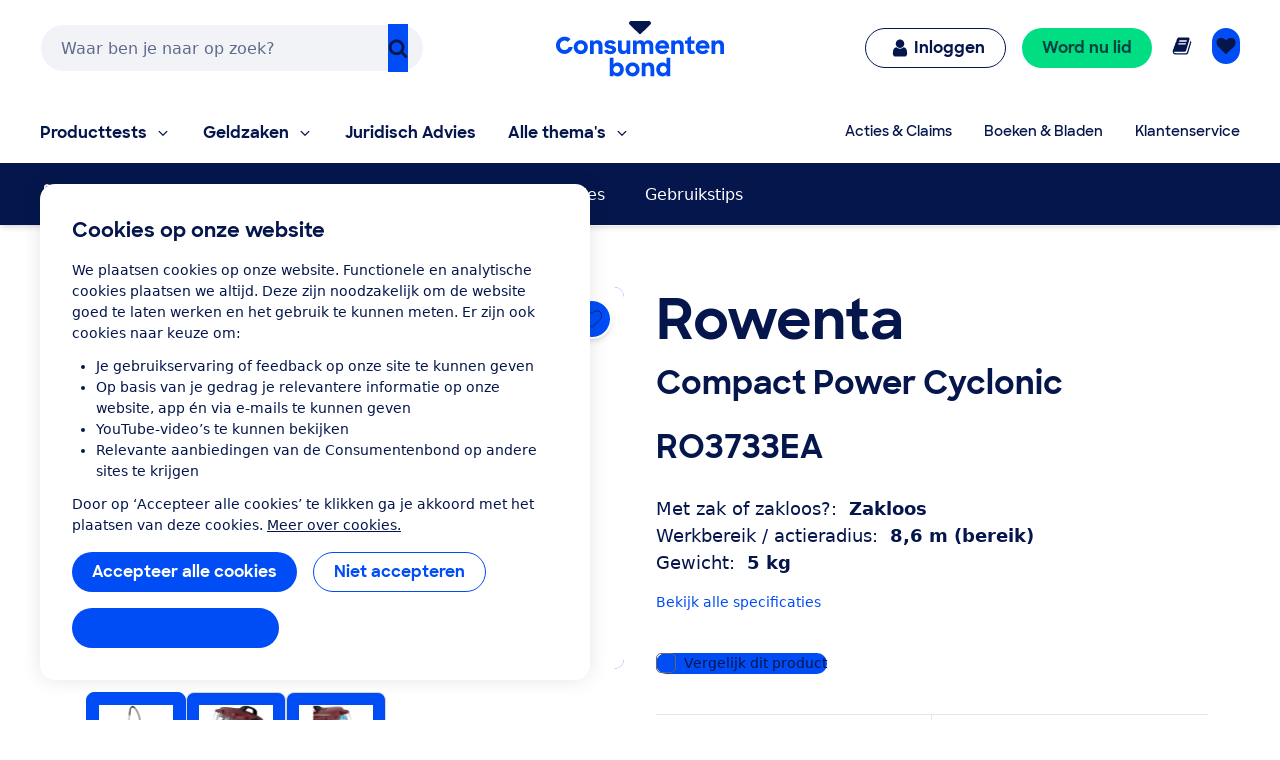

--- FILE ---
content_type: text/html;charset=UTF-8
request_url: https://www.consumentenbond.nl/stofzuiger/producten/rowenta/compact-power-cyclonic-ro3733ea
body_size: 278276
content:
<!doctype html> <html class="no-js" lang="nl"> <head> <meta name="server-health-check" content="Yahfaemocoelie7eevaesh7ufaiNuy"> <meta name="faas-flush" content="1768378869275"/> <link rel="preconnect" href="https://consumentenbond-res.cloudinary.com" crossorigin> <link rel="dns-prefetch" href="https://consumentenbond-res.cloudinary.com"> <script>
  if (!HTMLScriptElement.supports?.("importmap")) {
    const scriptEl = document.createElement("script")
    scriptEl.src = "https://consumentenbond-res.cloudinary.com/raw/upload/v1710252921/faas/assets/vendor/vue/es-module-shims.js"
    document.head.append(scriptEl)
  }
</script> <script type="importmap">
  {
    "imports": {
      "vue": "https://consumentenbond-res.cloudinary.com/raw/upload/v1689079701/faas/assets/vendor/vue/vue.esm-browser.prod.js",
      "vuex": "https://consumentenbond-res.cloudinary.com/raw/upload/v1689076574/faas/assets/vendor/vue/vuex.esm-browser.prod.js",
      "@vue/devtools-api": "https://consumentenbond-res.cloudinary.com/raw/upload/v1742460922/faas/assets/vendor/vue/vue-devtools/index.js"
    }
  }
</script> <style type="text/css">/*! modern-normalize v1.0.0 | MIT License | https://github.com/sindresorhus/modern-normalize */.tw :root{-moz-tab-size:4;-o-tab-size:4;tab-size:4}.tw{line-height:1.15;-webkit-text-size-adjust:100%;margin:0;font-family:system-ui,-apple-system,Segoe UI,Roboto,Helvetica,Arial,sans-serif,Apple Color Emoji,Segoe UI Emoji}.tw hr{height:0;color:inherit}.tw abbr[title]{-webkit-text-decoration:underline dotted;text-decoration:underline dotted}.tw b,.tw strong{font-weight:bolder}.tw code,.tw kbd,.tw pre,.tw samp{font-family:ui-monospace,SFMono-Regular,Consolas,Liberation Mono,Menlo,monospace;font-size:1em}.tw small{font-size:80%}.tw sub,.tw sup{font-size:75%;line-height:0;position:relative;vertical-align:baseline}.tw sub{bottom:-.25em}.tw sup{top:-.5em}.tw table{text-indent:0;border-color:inherit}.tw button,.tw input,.tw optgroup,.tw select,.tw textarea{font-family:inherit;font-size:100%;line-height:1.15;margin:0}.tw button,.tw select{text-transform:none}.tw [type=button],.tw [type=reset],.tw [type=submit],.tw button{-webkit-appearance:button}.tw legend{padding:0}.tw progress{vertical-align:baseline}.tw [type=search]{-webkit-appearance:textfield;outline-offset:-2px}.tw summary{display:list-item}.tw blockquote,.tw dd,.tw dl,.tw figure,.tw h1,.tw h2,.tw h3,.tw h4,.tw h5,.tw h6,.tw hr,.tw p,.tw pre{margin:0}.tw button{background-color:transparent;background-image:none}.tw button:focus{outline:1px dotted;outline:5px auto -webkit-focus-ring-color}.tw fieldset,.tw ol,.tw ul{margin:0;padding:0}.tw ol,.tw ul{list-style:none}.tw{font-family:ui-sans-serif,system-ui,-apple-system,BlinkMacSystemFont,Segoe UI,Roboto,Helvetica Neue,Arial,Noto Sans,sans-serif,Apple Color Emoji,Segoe UI Emoji,Segoe UI Symbol,Noto Color Emoji;line-height:1.5;font-family:inherit;line-height:inherit}.tw *,.tw :after,.tw :before{box-sizing:border-box;border:0 solid #f2f2f0}.tw hr{border-top-width:1px}.tw img{border-style:solid}.tw textarea{resize:vertical}.tw input::-moz-placeholder,.tw textarea::-moz-placeholder{color:#a1a1aa}.tw input:-ms-input-placeholder,.tw textarea:-ms-input-placeholder{color:#a1a1aa}.tw input::placeholder,.tw textarea::placeholder{color:#a1a1aa}.tw [role=button],.tw button{cursor:pointer}.tw table{border-collapse:collapse}.tw h1,.tw h2,.tw h3,.tw h4,.tw h5,.tw h6{font-size:inherit;font-weight:inherit}.tw a{color:inherit;text-decoration:inherit}.tw button,.tw input,.tw optgroup,.tw select,.tw textarea{padding:0;line-height:inherit;color:inherit}.tw code,.tw kbd,.tw pre,.tw samp{font-family:ui-monospace,SFMono-Regular,Menlo,Monaco,Consolas,Liberation Mono,Courier New,monospace}.tw audio,.tw canvas,.tw embed,.tw iframe,.tw img,.tw object,.tw svg,.tw video{display:block;vertical-align:middle}.tw img,.tw video{max-width:100%;height:auto}.tw{font-family:system-ui,Segoe UI,Roboto,Oxygen,Ubuntu,Cantarell,Fira Sans,Droid Sans,Helvetica Neue,sans-serif;--tw-text-opacity:1;color:rgba(5,22,76,var(--tw-text-opacity));line-height:1.5}.tw h1,.tw h2,.tw h3,.tw h4,.tw h5{font-family:SharpSans,Helvetica,Arial,sans-serif;font-weight:700;line-height:1.1}.tw h1{font-size:2rem}.tw h2{font-size:1.5rem}.tw h3,.tw h4{font-size:1.25rem}.tw h5,.tw h6{font-size:1rem}@media (min-width:640px){.tw h1{font-size:3.5rem}.tw h2{font-size:2.25rem}.tw h3{font-size:1.25rem}.tw h4{font-size:1.125rem}}.tw a{--tw-text-opacity:1;color:rgba(0,77,245,var(--tw-text-opacity));text-decoration:none}.tw a:hover{text-decoration:underline}.tw select{-webkit-appearance:none!important;-moz-appearance:none!important;background-image:url([data-uri]);line-height:normal;margin:0;background-position:100%;background-repeat:no-repeat;font-size:.875rem;padding:.5rem;border-radius:.3125rem;box-sizing:border-box;border:1px solid rgba(0,0,0,.2);height:35px}.tw .container{width:100%}@media (min-width:480px){.tw .container{max-width:480px}}@media (min-width:640px){.tw .container{max-width:640px}}@media (min-width:1024px){.tw .container{max-width:1024px}}.tw .btn{border-radius:9999px;display:inline-block;font-family:SharpSans,Helvetica Neue,Arial,sans-serif;font-weight:700;line-height:1}.tw .btn:focus-visible{outline:1px dotted #05164c;outline-offset:2px}.tw .btn{padding:.75rem 1.25rem}.tw .btn,.tw .btn:hover{text-decoration:none}.tw .btn-large{font-size:1.125rem;padding-left:2rem;padding-right:2rem;padding-top:1.3125rem;padding-bottom:1.3125rem}.tw .btn-small{font-weight:400;font-size:.75rem;padding:.5rem}.tw .btn-blue,.tw .btn-primary{--tw-bg-opacity:1;background-color:rgba(0,77,245,var(--tw-bg-opacity));--tw-text-opacity:1;color:rgba(255,255,255,var(--tw-text-opacity))}.tw .btn-blue:hover,.tw .btn-primary:hover{background-color:#0049e9}.tw .btn-blue:active,.tw .btn-primary:active{--tw-bg-opacity:1;background-color:rgba(5,22,76,var(--tw-bg-opacity))}.tw .btn-blue[disable]:hover,.tw .btn-blue[disabled],.tw .btn-primary[disable]:hover,.tw .btn-primary[disabled]{--tw-bg-opacity:1;background-color:rgba(242,242,240,var(--tw-bg-opacity));--tw-text-opacity:1;color:rgba(102,102,102,var(--tw-text-opacity));cursor:default}.tw .btn-secondary{background-color:rgba(255,255,255,var(--tw-bg-opacity));--tw-border-opacity:1;border-color:rgba(0,77,245,var(--tw-border-opacity));border-width:1px;padding-top:.6875rem;padding-bottom:.6875rem}.tw .btn-secondary,.tw .btn-secondary:active,.tw .btn-secondary:hover{--tw-bg-opacity:1;--tw-text-opacity:1;color:rgba(0,77,245,var(--tw-text-opacity))}.tw .btn-secondary:active,.tw .btn-secondary:hover{background-color:rgba(242,242,240,var(--tw-bg-opacity))}.tw .btn-secondary.btn-large{padding-top:1.25rem;padding-bottom:1.25rem}.tw .btn-secondary.btn-small{padding-top:.4375rem;padding-bottom:.4375rem}.tw .btn-white{background-color:rgba(255,255,255,var(--tw-bg-opacity));border-width:1px}.tw .btn-white,.tw .btn-white:active,.tw .btn-white:hover{--tw-bg-opacity:1;--tw-text-opacity:1;color:rgba(0,77,245,var(--tw-text-opacity))}.tw .btn-white:active,.tw .btn-white:hover{background-color:rgba(242,242,240,var(--tw-bg-opacity))}.tw .btn-blue-dark,.tw .btn-blue-dark:hover{--tw-bg-opacity:1;background-color:rgba(5,22,76,var(--tw-bg-opacity));--tw-text-opacity:1;color:rgba(255,255,255,var(--tw-text-opacity))}.tw .btn-coral,.tw .btn-coral:hover{--tw-bg-opacity:1;background-color:rgba(255,128,110,var(--tw-bg-opacity));--tw-text-opacity:1;color:rgba(84,0,33,var(--tw-text-opacity))}.tw .btn-yellow,.tw .btn-yellow:hover{--tw-bg-opacity:1;background-color:rgba(255,166,23,var(--tw-bg-opacity));--tw-text-opacity:1;color:rgba(73,35,0,var(--tw-text-opacity))}.tw .btn-green,.tw .btn-green:hover{--tw-bg-opacity:1;background-color:rgba(0,221,131,var(--tw-bg-opacity));--tw-text-opacity:1;color:rgba(0,68,63,var(--tw-text-opacity))}.tw .btn-purple,.tw .btn-purple:hover{--tw-bg-opacity:1;background-color:rgba(176,97,247,var(--tw-bg-opacity));--tw-text-opacity:1;color:rgba(79,5,94,var(--tw-text-opacity))}.tw .btn-blue-light,.tw .btn-blue-light:hover{--tw-bg-opacity:1;background-color:rgba(0,209,219,var(--tw-bg-opacity));--tw-text-opacity:1;color:rgba(5,22,76,var(--tw-text-opacity))}.tw .btn-red,.tw .btn-red:hover{--tw-bg-opacity:1;background-color:rgba(237,1,100,var(--tw-bg-opacity));--tw-text-opacity:1;color:rgba(84,0,33,var(--tw-text-opacity))}.tw .content-block>*+*{margin:1em 0 0}.tw .content-block ul{list-style-position:outside;list-style-type:disc;margin-left:1.25rem}.tw .content-block ul li::marker{font-size:1.25rem;--tw-text-opacity:1;color:rgba(0,77,245,var(--tw-text-opacity))}.tw .content-block ol{list-style-type:decimal;margin-left:1rem}.tw .content-block ul.checkmarks,.tw .content-block ul.crosses{list-style-type:none;margin-left:2rem;padding:0}.tw .content-block ul.checkmarks li:before,.tw .content-block ul.crosses li:before{float:left;margin-left:-2rem;margin-top:.1em;content:"";width:1.2em;height:1.2em;background-size:contain;background-repeat:no-repeat}.tw .content-block ul.checkmarks li:before{background-image:url([data-uri])}.tw .content-block ul.crosses li:before{background-image:url([data-uri])}.tw .content-block .button,.tw .content-block button{border-radius:9999px;border-width:0;display:inline-block;font-family:SharpSans,Helvetica Neue,Arial,sans-serif;font-weight:700;padding:.75rem 1.25rem;text-align:center;text-decoration:none;--tw-bg-opacity:1;background-color:rgba(0,77,245,var(--tw-bg-opacity));--tw-text-opacity:1;color:rgba(255,255,255,var(--tw-text-opacity))}.tw .content-block .button:hover,.tw .content-block button:hover{text-decoration:none;background-color:#0049e9}.tw .content-block .button:active,.tw .content-block button:active{--tw-bg-opacity:1;background-color:rgba(5,22,76,var(--tw-bg-opacity))}.tw .content-block .button:focus-visible,.tw .content-block button:focus-visible{outline:1px dotted #05164c;outline-offset:2px}.tw .content-block .button[disable]:hover,.tw .content-block .button[disabled],.tw .content-block button[disable]:hover,.tw .content-block button[disabled]{--tw-bg-opacity:1;background-color:rgba(242,242,240,var(--tw-bg-opacity));--tw-text-opacity:1;color:rgba(102,102,102,var(--tw-text-opacity))}.tw .content-block .button.large,.tw .content-block button.large{font-size:1.125rem;padding:1.25rem 2rem}.tw .content-block .button.secondary,.tw .content-block button.secondary{--tw-bg-opacity:1;background-color:rgba(255,255,255,var(--tw-bg-opacity));--tw-border-opacity:1;border:1px solid rgba(0,77,245,var(--tw-border-opacity));--tw-text-opacity:1;color:rgba(0,77,245,var(--tw-text-opacity))}.tw .content-block .button.secondary:hover,.tw .content-block button.secondary:hover{--tw-bg-opacity:1;background-color:rgba(242,242,240,var(--tw-bg-opacity))}.tw .content-block table tr{--tw-border-opacity:1;border-color:rgba(232,235,237,var(--tw-border-opacity));border-bottom-width:1px}.tw .theme-green,.tw .theme-green a{--tw-bg-opacity:1;background-color:rgba(0,221,131,var(--tw-bg-opacity));--tw-text-opacity:1;color:rgba(0,68,63,var(--tw-text-opacity))}.tw .space-y-1>:not([hidden])~:not([hidden]){--tw-space-y-reverse:0;margin-top:calc(0.25rem*(1 - var(--tw-space-y-reverse)));margin-bottom:calc(0.25rem*var(--tw-space-y-reverse))}.tw .space-x-1>:not([hidden])~:not([hidden]){--tw-space-x-reverse:0;margin-right:calc(0.25rem*var(--tw-space-x-reverse));margin-left:calc(0.25rem*(1 - var(--tw-space-x-reverse)))}.tw .space-y-2>:not([hidden])~:not([hidden]){--tw-space-y-reverse:0;margin-top:calc(0.5rem*(1 - var(--tw-space-y-reverse)));margin-bottom:calc(0.5rem*var(--tw-space-y-reverse))}.tw .space-x-2>:not([hidden])~:not([hidden]){--tw-space-x-reverse:0;margin-right:calc(0.5rem*var(--tw-space-x-reverse));margin-left:calc(0.5rem*(1 - var(--tw-space-x-reverse)))}.tw .space-y-3>:not([hidden])~:not([hidden]){--tw-space-y-reverse:0;margin-top:calc(0.75rem*(1 - var(--tw-space-y-reverse)));margin-bottom:calc(0.75rem*var(--tw-space-y-reverse))}.tw .space-y-4>:not([hidden])~:not([hidden]){--tw-space-y-reverse:0;margin-top:calc(1rem*(1 - var(--tw-space-y-reverse)));margin-bottom:calc(1rem*var(--tw-space-y-reverse))}.tw .space-y-5>:not([hidden])~:not([hidden]){--tw-space-y-reverse:0;margin-top:calc(1.25rem*(1 - var(--tw-space-y-reverse)));margin-bottom:calc(1.25rem*var(--tw-space-y-reverse))}.tw .space-y-6>:not([hidden])~:not([hidden]){--tw-space-y-reverse:0;margin-top:calc(1.5rem*(1 - var(--tw-space-y-reverse)));margin-bottom:calc(1.5rem*var(--tw-space-y-reverse))}.tw .space-y-8>:not([hidden])~:not([hidden]){--tw-space-y-reverse:0;margin-top:calc(2rem*(1 - var(--tw-space-y-reverse)));margin-bottom:calc(2rem*var(--tw-space-y-reverse))}.tw .space-y-10>:not([hidden])~:not([hidden]){--tw-space-y-reverse:0;margin-top:calc(2.5rem*(1 - var(--tw-space-y-reverse)));margin-bottom:calc(2.5rem*var(--tw-space-y-reverse))}.tw .space-y-12>:not([hidden])~:not([hidden]){--tw-space-y-reverse:0;margin-top:calc(3rem*(1 - var(--tw-space-y-reverse)));margin-bottom:calc(3rem*var(--tw-space-y-reverse))}.tw .space-y-10-legacy>:not([hidden])~:not([hidden]){--tw-space-y-reverse:0;margin-top:calc(0.625rem*(1 - var(--tw-space-y-reverse)));margin-bottom:calc(0.625rem*var(--tw-space-y-reverse))}.tw .space-y-30-legacy>:not([hidden])~:not([hidden]){--tw-space-y-reverse:0;margin-top:calc(1.875rem*(1 - var(--tw-space-y-reverse)));margin-bottom:calc(1.875rem*var(--tw-space-y-reverse))}.tw .divide-y-2>:not([hidden])~:not([hidden]){--tw-divide-y-reverse:0;border-top-width:calc(2px*(1 - var(--tw-divide-y-reverse)));border-bottom-width:calc(2px*var(--tw-divide-y-reverse))}.tw .divide-y>:not([hidden])~:not([hidden]){--tw-divide-y-reverse:0;border-top-width:calc(1px*(1 - var(--tw-divide-y-reverse)));border-bottom-width:calc(1px*var(--tw-divide-y-reverse))}.tw .divide-grey-medium>:not([hidden])~:not([hidden]){--tw-divide-opacity:1;border-color:rgba(232,235,237,var(--tw-divide-opacity))}.tw .sr-only{position:absolute;width:1px;height:1px;padding:0;margin:-1px;overflow:hidden;clip:rect(0,0,0,0);white-space:nowrap;border-width:0}.tw .appearance-none{-webkit-appearance:none;-moz-appearance:none;appearance:none}.tw .bg-clip-padding{background-clip:padding-box}.tw .bg-transparent{background-color:transparent}.tw .bg-white{--tw-bg-opacity:1;background-color:rgba(255,255,255,var(--tw-bg-opacity))}.tw .bg-black{--tw-bg-opacity:1;background-color:rgba(0,0,0,var(--tw-bg-opacity))}.tw .bg-purple{--tw-bg-opacity:1;background-color:rgba(176,97,247,var(--tw-bg-opacity))}.tw .bg-coral{--tw-bg-opacity:1;background-color:rgba(255,128,110,var(--tw-bg-opacity))}.tw .bg-yellow{--tw-bg-opacity:1;background-color:rgba(255,166,23,var(--tw-bg-opacity))}.tw .bg-blue{--tw-bg-opacity:1;background-color:rgba(0,77,245,var(--tw-bg-opacity))}.tw .bg-blue-dark{--tw-bg-opacity:1;background-color:rgba(5,22,76,var(--tw-bg-opacity))}.tw .bg-blue-light{--tw-bg-opacity:1;background-color:rgba(0,209,219,var(--tw-bg-opacity))}.tw .bg-red{--tw-bg-opacity:1;background-color:rgba(237,1,100,var(--tw-bg-opacity))}.tw .bg-green{--tw-bg-opacity:1;background-color:rgba(0,221,131,var(--tw-bg-opacity))}.tw .bg-grey{--tw-bg-opacity:1;background-color:rgba(242,242,240,var(--tw-bg-opacity))}.tw .bg-grey-darker{--tw-bg-opacity:1;background-color:rgba(102,102,102,var(--tw-bg-opacity))}.tw .bg-grey-medium{--tw-bg-opacity:1;background-color:rgba(232,235,237,var(--tw-bg-opacity))}.tw .hover\:bg-white:hover{--tw-bg-opacity:1;background-color:rgba(255,255,255,var(--tw-bg-opacity))}.tw .hover\:bg-blue:hover{--tw-bg-opacity:1;background-color:rgba(0,77,245,var(--tw-bg-opacity))}.tw .hover\:bg-blue-dark:hover{--tw-bg-opacity:1;background-color:rgba(5,22,76,var(--tw-bg-opacity))}.tw .hover\:bg-red-dark:hover{--tw-bg-opacity:1;background-color:rgba(84,0,33,var(--tw-bg-opacity))}.tw .hover\:bg-green-dark:hover{--tw-bg-opacity:1;background-color:rgba(0,68,63,var(--tw-bg-opacity))}.tw .hover\:bg-grey:hover{--tw-bg-opacity:1;background-color:rgba(242,242,240,var(--tw-bg-opacity))}.tw .hover\:bg-grey-medium:hover{--tw-bg-opacity:1;background-color:rgba(232,235,237,var(--tw-bg-opacity))}.tw .focus\:bg-white:focus{--tw-bg-opacity:1;background-color:rgba(255,255,255,var(--tw-bg-opacity))}.tw .focus\:bg-grey:focus{--tw-bg-opacity:1;background-color:rgba(242,242,240,var(--tw-bg-opacity))}.tw .bg-opacity-0{--tw-bg-opacity:0}.tw .bg-opacity-25{--tw-bg-opacity:0.25}.tw .bg-opacity-50{--tw-bg-opacity:0.5}.tw .bg-opacity-75{--tw-bg-opacity:0.75}.tw .bg-center{background-position:50%}.tw .bg-right-bottom{background-position:100% 100%}.tw .bg-no-repeat{background-repeat:no-repeat}.tw .bg-cover{background-size:cover}.tw .bg-contain{background-size:contain}.tw .border-transparent{border-color:transparent}.tw .border-white{--tw-border-opacity:1;border-color:rgba(255,255,255,var(--tw-border-opacity))}.tw .border-black{--tw-border-opacity:1;border-color:rgba(0,0,0,var(--tw-border-opacity))}.tw .border-purple{--tw-border-opacity:1;border-color:rgba(176,97,247,var(--tw-border-opacity))}.tw .border-yellow{--tw-border-opacity:1;border-color:rgba(255,166,23,var(--tw-border-opacity))}.tw .border-blue{--tw-border-opacity:1;border-color:rgba(0,77,245,var(--tw-border-opacity))}.tw .border-blue-dark{--tw-border-opacity:1;border-color:rgba(5,22,76,var(--tw-border-opacity))}.tw .border-red{--tw-border-opacity:1;border-color:rgba(237,1,100,var(--tw-border-opacity))}.tw .border-green{--tw-border-opacity:1;border-color:rgba(0,221,131,var(--tw-border-opacity))}.tw .border-grey{--tw-border-opacity:1;border-color:rgba(242,242,240,var(--tw-border-opacity))}.tw .border-grey-dark{--tw-border-opacity:1;border-color:rgba(153,153,153,var(--tw-border-opacity))}.tw .border-grey-darker{--tw-border-opacity:1;border-color:rgba(102,102,102,var(--tw-border-opacity))}.tw .border-grey-medium{--tw-border-opacity:1;border-color:rgba(232,235,237,var(--tw-border-opacity))}.tw .hover\:border-blue:hover{--tw-border-opacity:1;border-color:rgba(0,77,245,var(--tw-border-opacity))}.tw .hover\:border-blue-dark:hover{--tw-border-opacity:1;border-color:rgba(5,22,76,var(--tw-border-opacity))}.tw .border-opacity-0{--tw-border-opacity:0}.tw .border-opacity-25{--tw-border-opacity:0.25}.tw .border-opacity-75{--tw-border-opacity:0.75}.tw .rounded-none{border-radius:0}.tw .rounded-sm{border-radius:.3125rem}.tw .rounded{border-radius:.625rem}.tw .rounded-md{border-radius:.9375rem}.tw .rounded-lg{border-radius:1.875rem}.tw .rounded-full{border-radius:9999px}.tw .rounded-t-none{border-top-left-radius:0;border-top-right-radius:0}.tw .rounded-r-none{border-top-right-radius:0;border-bottom-right-radius:0}.tw .rounded-b-none{border-bottom-right-radius:0;border-bottom-left-radius:0}.tw .rounded-l-none{border-top-left-radius:0;border-bottom-left-radius:0}.tw .rounded-r-sm{border-top-right-radius:.3125rem;border-bottom-right-radius:.3125rem}.tw .rounded-l-sm{border-top-left-radius:.3125rem;border-bottom-left-radius:.3125rem}.tw .rounded-t{border-top-left-radius:.625rem}.tw .rounded-r,.tw .rounded-t{border-top-right-radius:.625rem}.tw .rounded-b,.tw .rounded-r{border-bottom-right-radius:.625rem}.tw .rounded-b,.tw .rounded-l{border-bottom-left-radius:.625rem}.tw .rounded-l{border-top-left-radius:.625rem}.tw .rounded-t-md{border-top-left-radius:.9375rem;border-top-right-radius:.9375rem}.tw .rounded-r-md{border-top-right-radius:.9375rem;border-bottom-right-radius:.9375rem}.tw .rounded-b-md{border-bottom-right-radius:.9375rem;border-bottom-left-radius:.9375rem}.tw .rounded-l-md{border-top-left-radius:.9375rem;border-bottom-left-radius:.9375rem}.tw .rounded-tl{border-top-left-radius:.625rem}.tw .rounded-tr{border-top-right-radius:.625rem}.tw .border-solid{border-style:solid}.tw .border-dashed{border-style:dashed}.tw .border-none{border-style:none}.tw .border-0{border-width:0}.tw .border-2{border-width:2px}.tw .border-4{border-width:4px}.tw .border{border-width:1px}.tw .border-b-0{border-bottom-width:0}.tw .border-l-0{border-left-width:0}.tw .border-r-2{border-right-width:2px}.tw .border-b-2{border-bottom-width:2px}.tw .border-l-2{border-left-width:2px}.tw .border-b-4{border-bottom-width:4px}.tw .border-l-4{border-left-width:4px}.tw .border-t{border-top-width:1px}.tw .border-r{border-right-width:1px}.tw .border-b{border-bottom-width:1px}.tw .border-l{border-left-width:1px}.tw .box-content{box-sizing:content-box}.tw .cursor-default{cursor:default}.tw .cursor-pointer{cursor:pointer}.tw .cursor-not-allowed{cursor:not-allowed}.tw .block{display:block}.tw .inline-block{display:inline-block}.tw .inline{display:inline}.tw .flex{display:flex}.tw .inline-flex{display:inline-flex}.tw .table{display:table}.tw .table-row{display:table-row}.tw .flow-root{display:flow-root}.tw .grid{display:grid}.tw .hidden{display:none}.tw .flex-row{flex-direction:row}.tw .flex-col{flex-direction:column}.tw .flex-col-reverse{flex-direction:column-reverse}.tw .flex-wrap{flex-wrap:wrap}.tw .flex-wrap-reverse{flex-wrap:wrap-reverse}.tw .items-start{align-items:flex-start}.tw .items-end{align-items:flex-end}.tw .items-center{align-items:center}.tw .items-baseline{align-items:baseline}.tw .items-stretch{align-items:stretch}.tw .content-center{align-content:center}.tw .content-start{align-content:flex-start}.tw .self-auto{align-self:auto}.tw .self-start{align-self:flex-start}.tw .justify-items-center{justify-items:center}.tw .justify-start{justify-content:flex-start}.tw .justify-end{justify-content:flex-end}.tw .justify-center{justify-content:center}.tw .justify-between{justify-content:space-between}.tw .justify-around{justify-content:space-around}.tw .justify-self-end{justify-self:end}.tw .flex-auto{flex:1 1 auto}.tw .flex-initial{flex:0 1 auto}.tw .flex-none{flex:none}.tw .flex-grow-0{flex-grow:0}.tw .flex-grow{flex-grow:1}.tw .flex-shrink-0{flex-shrink:0}.tw .order-1{order:1}.tw .order-2{order:2}.tw .order-first{order:-9999}.tw .order-none{order:0}.tw .float-right{float:right}.tw .float-left{float:left}.tw .font-sharpsans{font-family:SharpSans,Helvetica Neue,Arial,sans-serif}.tw .font-body{font-family:system-ui,Segoe UI,Roboto,Oxygen,Ubuntu,Cantarell,Fira Sans,Droid Sans,Helvetica Neue,sans-serif}.tw .font-thin{font-weight:200}.tw .font-normal{font-weight:400}.tw .font-semibold{font-weight:600}.tw .font-bold,.tw .hover\:font-bold:hover{font-weight:700}.tw .h-0{height:0}.tw .h-2{height:.5rem}.tw .h-3{height:.75rem}.tw .h-4{height:1rem}.tw .h-5{height:1.25rem}.tw .h-6{height:1.5rem}.tw .h-8{height:2rem}.tw .h-10{height:2.5rem}.tw .h-12{height:3rem}.tw .h-16{height:4rem}.tw .h-20{height:5rem}.tw .h-24{height:6rem}.tw .h-32{height:8rem}.tw .h-40{height:10rem}.tw .h-48{height:12rem}.tw .h-64{height:16rem}.tw .h-auto{height:auto}.tw .h-20-legacy{height:1.25rem}.tw .h-25-legacy{height:1.5625rem}.tw .h-full{height:100%}.tw .h-screen{height:100vh}.tw .text-xxs{font-size:.625rem}.tw .text-xs{font-size:.75rem}.tw .text-sm{font-size:.875rem}.tw .text-base{font-size:1rem}.tw .text-lg{font-size:1.125rem}.tw .text-xl{font-size:1.25rem}.tw .text-2xl{font-size:1.5rem}.tw .text-3xl{font-size:2rem}.tw .text-4xl{font-size:2.25rem}.tw .text-5xl{font-size:2.5rem}.tw .text-6xl{font-size:3rem}.tw .text-7xl{font-size:3.5rem}.tw .text-9xl{font-size:5.5rem}.tw .leading-4{line-height:1rem}.tw .leading-5{line-height:1.25rem}.tw .leading-6{line-height:1.5rem}.tw .leading-10{line-height:2.5rem}.tw .leading-none{line-height:1}.tw .leading-tight{line-height:1.25}.tw .leading-normal{line-height:1.5}.tw .leading-loose{line-height:2}.tw .list-outside{list-style-position:outside}.tw .list-none{list-style-type:none}.tw .list-disc{list-style-type:disc}.tw .list-decimal{list-style-type:decimal}.tw .m-0{margin:0}.tw .m-1{margin:.25rem}.tw .m-2{margin:.5rem}.tw .m-auto{margin:auto}.tw .my-0{margin-top:0;margin-bottom:0}.tw .mx-0{margin-left:0;margin-right:0}.tw .my-1{margin-top:.25rem;margin-bottom:.25rem}.tw .mx-1{margin-left:.25rem;margin-right:.25rem}.tw .my-2{margin-top:.5rem;margin-bottom:.5rem}.tw .mx-2{margin-left:.5rem;margin-right:.5rem}.tw .my-3{margin-top:.75rem;margin-bottom:.75rem}.tw .my-4{margin-top:1rem;margin-bottom:1rem}.tw .mx-4{margin-left:1rem;margin-right:1rem}.tw .mx-5{margin-left:1.25rem;margin-right:1.25rem}.tw .my-6{margin-top:1.5rem;margin-bottom:1.5rem}.tw .my-8{margin-top:2rem;margin-bottom:2rem}.tw .mx-auto{margin-left:auto;margin-right:auto}.tw .-mx-2{margin-left:-.5rem;margin-right:-.5rem}.tw .-mx-3{margin-left:-.75rem;margin-right:-.75rem}.tw .mt-0{margin-top:0}.tw .mb-0{margin-bottom:0}.tw .ml-0{margin-left:0}.tw .mt-1{margin-top:.25rem}.tw .mr-1{margin-right:.25rem}.tw .mb-1{margin-bottom:.25rem}.tw .ml-1{margin-left:.25rem}.tw .mt-2{margin-top:.5rem}.tw .mr-2{margin-right:.5rem}.tw .mb-2{margin-bottom:.5rem}.tw .ml-2{margin-left:.5rem}.tw .mt-3{margin-top:.75rem}.tw .mr-3{margin-right:.75rem}.tw .mb-3{margin-bottom:.75rem}.tw .ml-3{margin-left:.75rem}.tw .mt-4{margin-top:1rem}.tw .mr-4{margin-right:1rem}.tw .mb-4{margin-bottom:1rem}.tw .ml-4{margin-left:1rem}.tw .mt-5{margin-top:1.25rem}.tw .mr-5{margin-right:1.25rem}.tw .mb-5{margin-bottom:1.25rem}.tw .ml-5{margin-left:1.25rem}.tw .mt-6{margin-top:1.5rem}.tw .mr-6{margin-right:1.5rem}.tw .mb-6{margin-bottom:1.5rem}.tw .ml-6{margin-left:1.5rem}.tw .mt-8{margin-top:2rem}.tw .mr-8{margin-right:2rem}.tw .mb-8{margin-bottom:2rem}.tw .ml-8{margin-left:2rem}.tw .mt-10{margin-top:2.5rem}.tw .mr-10{margin-right:2.5rem}.tw .mb-10{margin-bottom:2.5rem}.tw .ml-10{margin-left:2.5rem}.tw .mt-12{margin-top:3rem}.tw .mb-12{margin-bottom:3rem}.tw .mt-16{margin-top:4rem}.tw .mt-20{margin-top:5rem}.tw .ml-auto{margin-left:auto}.tw .mr-2-legacy{margin-right:.125rem}.tw .mb-2-legacy{margin-bottom:.125rem}.tw .mt-5-legacy{margin-top:.3125rem}.tw .mr-5-legacy{margin-right:.3125rem}.tw .mb-5-legacy{margin-bottom:.3125rem}.tw .ml-5-legacy{margin-left:.3125rem}.tw .mt-10-legacy{margin-top:.625rem}.tw .mr-10-legacy{margin-right:.625rem}.tw .mb-10-legacy{margin-bottom:.625rem}.tw .ml-10-legacy{margin-left:.625rem}.tw .mb-15-legacy{margin-bottom:.9375rem}.tw .mt-20-legacy{margin-top:1.25rem}.tw .mr-20-legacy{margin-right:1.25rem}.tw .mb-20-legacy{margin-bottom:1.25rem}.tw .ml-20-legacy{margin-left:1.25rem}.tw .mt-25-legacy{margin-top:1.5625rem}.tw .mt-30-legacy{margin-top:1.875rem}.tw .mt-40-legacy{margin-top:2.5rem}.tw .mt-50-legacy{margin-top:3.125rem}.tw .mb-60-legacy{margin-bottom:3.75rem}.tw .ml-60-legacy{margin-left:3.75rem}.tw .-mt-1{margin-top:-.25rem}.tw .-ml-1{margin-left:-.25rem}.tw .-mt-2{margin-top:-.5rem}.tw .-mr-2{margin-right:-.5rem}.tw .-ml-2{margin-left:-.5rem}.tw .-mt-3{margin-top:-.75rem}.tw .-mr-3{margin-right:-.75rem}.tw .-mb-3{margin-bottom:-.75rem}.tw .-mt-4{margin-top:-1rem}.tw .-ml-4{margin-left:-1rem}.tw .-mt-5{margin-top:-1.25rem}.tw .-mb-6{margin-bottom:-1.5rem}.tw .-mt-8{margin-top:-2rem}.tw .-mb-8{margin-bottom:-2rem}.tw .-mr-5-legacy{margin-right:-.3125rem}.tw .-mr-10-legacy{margin-right:-.625rem}.tw .max-h-full{max-height:100%}.tw .max-w-none{max-width:none}.tw .max-w-xs{max-width:20rem}.tw .max-w-sm{max-width:24rem}.tw .max-w-md{max-width:28rem}.tw .max-w-lg{max-width:32rem}.tw .max-w-xl{max-width:36rem}.tw .max-w-2xl{max-width:42rem}.tw .max-w-3xl{max-width:48rem}.tw .max-w-4xl{max-width:56rem}.tw .max-w-5xl{max-width:64rem}.tw .max-w-6xl{max-width:75rem}.tw .max-w-full{max-width:100%}.tw .min-h-full{min-height:100%}.tw .min-h-screen{min-height:100vh}.tw .min-w-full{min-width:100%}.tw .object-contain{-o-object-fit:contain;object-fit:contain}.tw .object-cover{-o-object-fit:cover;object-fit:cover}.tw .object-scale-down{-o-object-fit:scale-down;object-fit:scale-down}.tw .opacity-0{opacity:0}.tw .opacity-25{opacity:.25}.tw .opacity-50{opacity:.5}.tw .opacity-100{opacity:1}.tw .outline-none{outline:2px solid transparent;outline-offset:2px}.tw .focus-within\:outline-white:focus-within{outline:1px dotted #fff;outline-offset:2px}.tw .focus-within\:outline-blue-dark:focus-within{outline:1px dotted #05164c;outline-offset:2px}.tw .focus-visible\:outline-blue-dark:focus-visible{outline:1px dotted #05164c;outline-offset:2px}.tw .focus\:outline-none:focus{outline:2px solid transparent;outline-offset:2px}.tw .focus\:outline-black:focus{outline:1px dotted #000;outline-offset:2px}.tw .overflow-auto{overflow:auto}.tw .overflow-hidden{overflow:hidden}.tw .overflow-x-auto{overflow-x:auto}.tw .overflow-y-auto{overflow-y:auto}.tw .overflow-y-hidden{overflow-y:hidden}.tw .overflow-x-scroll{overflow-x:scroll}.tw .overflow-y-scroll{overflow-y:scroll}.tw .p-0{padding:0}.tw .p-1{padding:.25rem}.tw .p-2{padding:.5rem}.tw .p-3{padding:.75rem}.tw .p-4{padding:1rem}.tw .p-5{padding:1.25rem}.tw .p-6{padding:1.5rem}.tw .p-8{padding:2rem}.tw .p-10{padding:2.5rem}.tw .p-12{padding:3rem}.tw .p-5-legacy{padding:.3125rem}.tw .p-10-legacy{padding:.625rem}.tw .p-15-legacy{padding:.9375rem}.tw .p-20-legacy{padding:1.25rem}.tw .p-30-legacy{padding:1.875rem}.tw .px-0{padding-left:0;padding-right:0}.tw .py-1{padding-top:.25rem;padding-bottom:.25rem}.tw .px-1{padding-left:.25rem;padding-right:.25rem}.tw .py-2{padding-top:.5rem;padding-bottom:.5rem}.tw .px-2{padding-left:.5rem;padding-right:.5rem}.tw .py-3{padding-top:.75rem;padding-bottom:.75rem}.tw .px-3{padding-left:.75rem;padding-right:.75rem}.tw .py-4{padding-top:1rem;padding-bottom:1rem}.tw .px-4{padding-left:1rem;padding-right:1rem}.tw .py-5{padding-top:1.25rem;padding-bottom:1.25rem}.tw .px-5{padding-left:1.25rem;padding-right:1.25rem}.tw .py-6{padding-top:1.5rem;padding-bottom:1.5rem}.tw .px-6{padding-left:1.5rem;padding-right:1.5rem}.tw .py-8{padding-top:2rem;padding-bottom:2rem}.tw .px-8{padding-left:2rem;padding-right:2rem}.tw .py-10{padding-top:2.5rem;padding-bottom:2.5rem}.tw .py-12{padding-top:3rem;padding-bottom:3rem}.tw .px-12{padding-left:3rem;padding-right:3rem}.tw .py-16{padding-top:4rem;padding-bottom:4rem}.tw .py-20{padding-top:5rem;padding-bottom:5rem}.tw .px-2-legacy{padding-left:.125rem;padding-right:.125rem}.tw .py-10-legacy{padding-top:.625rem;padding-bottom:.625rem}.tw .px-10-legacy{padding-left:.625rem;padding-right:.625rem}.tw .py-15-legacy{padding-top:.9375rem;padding-bottom:.9375rem}.tw .px-15-legacy{padding-left:.9375rem;padding-right:.9375rem}.tw .py-20-legacy{padding-top:1.25rem;padding-bottom:1.25rem}.tw .px-20-legacy{padding-left:1.25rem;padding-right:1.25rem}.tw .px-25-legacy{padding-left:1.5625rem;padding-right:1.5625rem}.tw .py-30-legacy{padding-top:1.875rem;padding-bottom:1.875rem}.tw .px-30-legacy{padding-left:1.875rem;padding-right:1.875rem}.tw .pt-0{padding-top:0}.tw .pr-0{padding-right:0}.tw .pb-0{padding-bottom:0}.tw .pl-0{padding-left:0}.tw .pt-1{padding-top:.25rem}.tw .pr-1{padding-right:.25rem}.tw .pb-1{padding-bottom:.25rem}.tw .pl-1{padding-left:.25rem}.tw .pt-2{padding-top:.5rem}.tw .pr-2{padding-right:.5rem}.tw .pb-2{padding-bottom:.5rem}.tw .pl-2{padding-left:.5rem}.tw .pt-3{padding-top:.75rem}.tw .pr-3{padding-right:.75rem}.tw .pb-3{padding-bottom:.75rem}.tw .pl-3{padding-left:.75rem}.tw .pt-4{padding-top:1rem}.tw .pr-4{padding-right:1rem}.tw .pb-4{padding-bottom:1rem}.tw .pl-4{padding-left:1rem}.tw .pt-5{padding-top:1.25rem}.tw .pr-5{padding-right:1.25rem}.tw .pb-5{padding-bottom:1.25rem}.tw .pl-5{padding-left:1.25rem}.tw .pt-6{padding-top:1.5rem}.tw .pr-6{padding-right:1.5rem}.tw .pb-6{padding-bottom:1.5rem}.tw .pl-6{padding-left:1.5rem}.tw .pt-8{padding-top:2rem}.tw .pr-8{padding-right:2rem}.tw .pb-8{padding-bottom:2rem}.tw .pl-8{padding-left:2rem}.tw .pt-10{padding-top:2.5rem}.tw .pl-10{padding-left:2.5rem}.tw .pt-12{padding-top:3rem}.tw .pr-12{padding-right:3rem}.tw .pb-12{padding-bottom:3rem}.tw .pt-16{padding-top:4rem}.tw .pr-16{padding-right:4rem}.tw .pb-16{padding-bottom:4rem}.tw .pt-24{padding-top:6rem}.tw .pb-24{padding-bottom:6rem}.tw .pt-5-legacy{padding-top:.3125rem}.tw .pb-5-legacy{padding-bottom:.3125rem}.tw .pt-10-legacy{padding-top:.625rem}.tw .pb-10-legacy{padding-bottom:.625rem}.tw .pt-15-legacy{padding-top:.9375rem}.tw .pr-15-legacy{padding-right:.9375rem}.tw .pb-15-legacy{padding-bottom:.9375rem}.tw .pl-15-legacy{padding-left:.9375rem}.tw .pr-20-legacy{padding-right:1.25rem}.tw .pb-20-legacy{padding-bottom:1.25rem}.tw .pl-20-legacy{padding-left:1.25rem}.tw .pt-30-legacy{padding-top:1.875rem}.tw .pr-30-legacy{padding-right:1.875rem}.tw .pb-30-legacy{padding-bottom:1.875rem}.tw .pl-30-legacy{padding-left:1.875rem}.tw .pr-40-legacy{padding-right:2.5rem}.tw .pb-40-legacy{padding-bottom:2.5rem}.tw .pt-50-legacy{padding-top:3.125rem}.tw .pb-60-legacy{padding-bottom:3.75rem}.tw .pointer-events-none{pointer-events:none}.tw .static{position:static}.tw .fixed{position:fixed}.tw .absolute{position:absolute}.tw .relative{position:relative}.tw .sticky{position:-webkit-sticky;position:sticky}.tw .inset-0{right:0;left:0}.tw .inset-0,.tw .inset-y-0{top:0;bottom:0}.tw .inset-x-0{right:0;left:0}.tw .inset-x-auto{right:auto;left:auto}.tw .top-0{top:0}.tw .right-0{right:0}.tw .bottom-0{bottom:0}.tw .left-0{left:0}.tw .top-1{top:.25rem}.tw .left-1{left:.25rem}.tw .right-2{right:.5rem}.tw .left-2{left:.5rem}.tw .top-3{top:.75rem}.tw .top-4{top:1rem}.tw .right-4{right:1rem}.tw .top-5{top:1.25rem}.tw .bottom-5{bottom:1.25rem}.tw .bottom-8{bottom:2rem}.tw .top-10{top:2.5rem}.tw .right-10{right:2.5rem}.tw .left-10{left:2.5rem}.tw .right-16{right:4rem}.tw .left-40{left:10rem}.tw .right-5-legacy{right:.3125rem}.tw .top-10-legacy{top:.625rem}.tw .right-10-legacy{right:.625rem}.tw .left-10-legacy{left:.625rem}.tw .top-15-legacy{top:.9375rem}.tw .-top-1{top:-.25rem}.tw .-top-2{top:-.5rem}.tw .-top-3{top:-.75rem}.tw .-top-6{top:-1.5rem}.tw .-right-12{right:-3rem}.tw .-top-px{top:-1px}.tw .-top-10-legacy{top:-.625rem}.tw .top-full{top:100%}.tw .-left-full{left:-100%}.tw .resize{resize:both}.tw *{--tw-shadow:0 0 transparent}.tw .shadow-sm{--tw-shadow:0 1px 2px 0 rgba(0,0,0,0.05)}.tw .shadow,.tw .shadow-sm{box-shadow:var(--tw-ring-offset-shadow,0 0 transparent),var(--tw-ring-shadow,0 0 transparent),var(--tw-shadow)}.tw .shadow{--tw-shadow:0 0 20px 0 rgba(0,0,0,0.1)}.tw .shadow-md{--tw-shadow:0 4px 6px -1px rgba(0,0,0,0.1),0 2px 4px -1px rgba(0,0,0,0.06) ;}.tw .shadow-lg,.tw .shadow-md{box-shadow:var(--tw-ring-offset-shadow,0 0 transparent),var(--tw-ring-shadow,0 0 transparent),var(--tw-shadow)}.tw .shadow-lg{--tw-shadow:0 10px 15px -3px rgba(0,0,0,0.1),0 4px 6px -2px rgba(0,0,0,0.05) ;}.tw .hover\:shadow:hover{--tw-shadow:0 0 20px 0 rgba(0,0,0,0.1)}.tw .hover\:shadow-md:hover,.tw .hover\:shadow:hover{box-shadow:var(--tw-ring-offset-shadow,0 0 transparent),var(--tw-ring-shadow,0 0 transparent),var(--tw-shadow)}.tw .hover\:shadow-md:hover{--tw-shadow:0 4px 6px -1px rgba(0,0,0,0.1),0 2px 4px -1px rgba(0,0,0,0.06) ;}.tw .focus\:shadow:focus{--tw-shadow:0 0 20px 0 rgba(0,0,0,0.1);box-shadow:var(--tw-ring-offset-shadow,0 0 transparent),var(--tw-ring-shadow,0 0 transparent),var(--tw-shadow)}.tw *{--tw-ring-inset:var(--tw-empty,/*!*/ /*!*/);--tw-ring-offset-width:0px;--tw-ring-offset-color:#fff;--tw-ring-color:rgba(59,130,246,0.5);--tw-ring-offset-shadow:0 0 transparent;--tw-ring-shadow:0 0 transparent}.tw .ring-1{--tw-ring-offset-shadow:var(--tw-ring-inset) 0 0 0 var(--tw-ring-offset-width) var(--tw-ring-offset-color);--tw-ring-shadow:var(--tw-ring-inset) 0 0 0 calc(1px + var(--tw-ring-offset-width)) var(--tw-ring-color);box-shadow:var(--tw-ring-offset-shadow),var(--tw-ring-shadow),var(--tw-shadow,0 0 transparent)}.tw .ring-inset{--tw-ring-inset:inset}.tw .focus-within\:ring:focus-within{--tw-ring-offset-shadow:var(--tw-ring-inset) 0 0 0 var(--tw-ring-offset-width) var(--tw-ring-offset-color);--tw-ring-shadow:var(--tw-ring-inset) 0 0 0 calc(3px + var(--tw-ring-offset-width)) var(--tw-ring-color);box-shadow:var(--tw-ring-offset-shadow),var(--tw-ring-shadow),var(--tw-shadow,0 0 transparent)}.tw .ring-grey-dark{--tw-ring-opacity:1;--tw-ring-color:rgba(153,153,153,var(--tw-ring-opacity))}.tw .fill-current{fill:currentColor}.tw .table-fixed{table-layout:fixed}.tw .text-left{text-align:left}.tw .text-center{text-align:center}.tw .text-right{text-align:right}.tw .text-transparent{color:transparent}.tw .text-white{--tw-text-opacity:1;color:rgba(255,255,255,var(--tw-text-opacity))}.tw .text-black{--tw-text-opacity:1;color:rgba(0,0,0,var(--tw-text-opacity))}.tw .text-purple{--tw-text-opacity:1;color:rgba(176,97,247,var(--tw-text-opacity))}.tw .text-purple-dark{--tw-text-opacity:1;color:rgba(79,5,94,var(--tw-text-opacity))}.tw .text-yellow{--tw-text-opacity:1;color:rgba(255,166,23,var(--tw-text-opacity))}.tw .text-yellow-dark{--tw-text-opacity:1;color:rgba(73,35,0,var(--tw-text-opacity))}.tw .text-blue{--tw-text-opacity:1;color:rgba(0,77,245,var(--tw-text-opacity))}.tw .text-blue-dark{--tw-text-opacity:1;color:rgba(5,22,76,var(--tw-text-opacity))}.tw .text-red{--tw-text-opacity:1;color:rgba(237,1,100,var(--tw-text-opacity))}.tw .text-red-dark{--tw-text-opacity:1;color:rgba(84,0,33,var(--tw-text-opacity))}.tw .text-green{--tw-text-opacity:1;color:rgba(0,221,131,var(--tw-text-opacity))}.tw .text-green-dark{--tw-text-opacity:1;color:rgba(0,68,63,var(--tw-text-opacity))}.tw .text-grey{--tw-text-opacity:1;color:rgba(242,242,240,var(--tw-text-opacity))}.tw .text-grey-dark{--tw-text-opacity:1;color:rgba(153,153,153,var(--tw-text-opacity))}.tw .text-grey-darker{--tw-text-opacity:1;color:rgba(102,102,102,var(--tw-text-opacity))}.tw .text-grey-medium{--tw-text-opacity:1;color:rgba(232,235,237,var(--tw-text-opacity))}.tw .group:hover .group-hover\:text-white,.tw .hover\:text-white:hover{--tw-text-opacity:1;color:rgba(255,255,255,var(--tw-text-opacity))}.tw .hover\:text-blue:hover{--tw-text-opacity:1;color:rgba(0,77,245,var(--tw-text-opacity))}.tw .hover\:text-blue-dark:hover{--tw-text-opacity:1;color:rgba(5,22,76,var(--tw-text-opacity))}.tw .hover\:text-red-dark:hover{--tw-text-opacity:1;color:rgba(84,0,33,var(--tw-text-opacity))}.tw .hover\:text-green:hover{--tw-text-opacity:1;color:rgba(0,221,131,var(--tw-text-opacity))}.tw .hover\:text-grey-dark:hover{--tw-text-opacity:1;color:rgba(153,153,153,var(--tw-text-opacity))}.tw .hover\:text-grey-darker:hover{--tw-text-opacity:1;color:rgba(102,102,102,var(--tw-text-opacity))}.tw .truncate{overflow:hidden;white-space:nowrap}.tw .overflow-ellipsis,.tw .truncate{text-overflow:ellipsis}.tw .uppercase{text-transform:uppercase}.tw .underline{text-decoration:underline}.tw .line-through{text-decoration:line-through}.tw .no-underline{text-decoration:none}.tw .hover\:underline:hover{text-decoration:underline}.tw .hover\:no-underline:hover{text-decoration:none}.tw .select-none{-webkit-user-select:none;-moz-user-select:none;-ms-user-select:none;user-select:none}.tw .align-baseline{vertical-align:baseline}.tw .align-top{vertical-align:top}.tw .align-text-top{vertical-align:text-top}.tw .visible{visibility:visible}.tw .invisible{visibility:hidden}.tw .whitespace-normal{white-space:normal}.tw .whitespace-nowrap{white-space:nowrap}.tw .break-words{overflow-wrap:break-word}.tw .break-all{word-break:break-all}.tw .w-0{width:0}.tw .w-1{width:.25rem}.tw .w-2{width:.5rem}.tw .w-3{width:.75rem}.tw .w-4{width:1rem}.tw .w-5{width:1.25rem}.tw .w-6{width:1.5rem}.tw .w-8{width:2rem}.tw .w-10{width:2.5rem}.tw .w-12{width:3rem}.tw .w-16{width:4rem}.tw .w-20{width:5rem}.tw .w-24{width:6rem}.tw .w-32{width:8rem}.tw .w-40{width:10rem}.tw .w-48{width:12rem}.tw .w-64{width:16rem}.tw .w-10-legacy{width:.625rem}.tw .w-20-legacy{width:1.25rem}.tw .w-25-legacy{width:1.5625rem}.tw .w-50-legacy{width:3.125rem}.tw .w-1\/2{width:50%}.tw .w-1\/3{width:33.333333%}.tw .w-2\/3{width:66.666667%}.tw .w-4\/5{width:80%}.tw .w-1\/12{width:8.333333%}.tw .w-2\/12{width:16.666667%}.tw .w-3\/12{width:25%}.tw .w-4\/12{width:33.333333%}.tw .w-5\/12{width:41.666667%}.tw .w-6\/12{width:50%}.tw .w-7\/12{width:58.333333%}.tw .w-8\/12{width:66.666667%}.tw .w-9\/12{width:75%}.tw .w-10\/12{width:83.333333%}.tw .w-11\/12{width:91.666667%}.tw .w-full{width:100%}.tw .w-screen{width:100vw}.tw .z-0{z-index:0}.tw .z-10{z-index:10}.tw .z-20{z-index:20}.tw .z-30{z-index:30}.tw .z-40{z-index:40}.tw .z-50{z-index:50}.tw .z-75{z-index:75}.tw .z-100{z-index:100}.tw .gap-2{gap:.5rem}.tw .gap-4{gap:1rem}.tw .gap-5{gap:1.25rem}.tw .gap-6{gap:1.5rem}.tw .gap-10{gap:2.5rem}.tw .gap-16{gap:4rem}.tw .gap-x-1{-moz-column-gap:.25rem;column-gap:.25rem}.tw .gap-x-5{-moz-column-gap:1.25rem;column-gap:1.25rem}.tw .gap-x-16{-moz-column-gap:4rem;column-gap:4rem}.tw .grid-cols-1{grid-template-columns:repeat(1,minmax(0,1fr))}.tw .grid-cols-2{grid-template-columns:repeat(2,minmax(0,1fr))}.tw .grid-cols-3{grid-template-columns:repeat(3,minmax(0,1fr))}.tw .grid-cols-12{grid-template-columns:repeat(12,minmax(0,1fr))}.tw .col-span-1{grid-column:span 1/span 1}.tw .col-span-12{grid-column:span 12/span 12}.tw .transform{transform:translateX(var(--tw-translate-x)) translateY(var(--tw-translate-y)) rotate(var(--tw-rotate)) skewX(var(--tw-skew-x)) skewY(var(--tw-skew-y)) scaleX(var(--tw-scale-x)) scaleY(var(--tw-scale-y))}.tw .transform,.tw .transform-gpu{--tw-translate-x:0;--tw-translate-y:0;--tw-rotate:0;--tw-skew-x:0;--tw-skew-y:0;--tw-scale-x:1;--tw-scale-y:1}.tw .transform-gpu{transform:translate3d(var(--tw-translate-x),var(--tw-translate-y),0) rotate(var(--tw-rotate)) skewX(var(--tw-skew-x)) skewY(var(--tw-skew-y)) scaleX(var(--tw-scale-x)) scaleY(var(--tw-scale-y))}.tw .rotate-0{--tw-rotate:0}.tw .rotate-45{--tw-rotate:45deg}.tw .rotate-180{--tw-rotate:180deg}.tw .translate-x-0{--tw-translate-x:0}.tw .-translate-x-full{--tw-translate-x:-100%}.tw .translate-x-full{--tw-translate-x:100%}.tw .translate-y-0{--tw-translate-y:0}.tw .-translate-y-6{--tw-translate-y:-1.5rem}.tw .translate-y-full{--tw-translate-y:100%}.tw .transition-all{transition-property:all}.tw .transition{transition-property:background-color,border-color,color,fill,stroke,opacity,box-shadow,transform}.tw .transition-colors{transition-property:background-color,border-color,color,fill,stroke}.tw .transition-opacity{transition-property:opacity}.tw .transition-transform{transition-property:transform}.tw .ease-in{transition-timing-function:cubic-bezier(.4,0,1,1)}.tw .ease-out{transition-timing-function:cubic-bezier(0,0,.2,1)}.tw .ease-in-out{transition-timing-function:cubic-bezier(.4,0,.2,1)}.tw .duration-75{transition-duration:75ms}.tw .duration-100{transition-duration:.1s}.tw .duration-150{transition-duration:.15s}.tw .duration-200{transition-duration:.2s}.tw .duration-300{transition-duration:.3s}.tw .duration-700{transition-duration:.7s}.tw .delay-100{transition-delay:.1s}.tw .delay-150{transition-delay:.15s}@-webkit-keyframes spin{to{transform:rotate(1turn)}}@keyframes spin{to{transform:rotate(1turn)}}@-webkit-keyframes ping{75%,to{transform:scale(2);opacity:0}}@keyframes ping{75%,to{transform:scale(2);opacity:0}}@-webkit-keyframes pulse{50%{opacity:.5}}@keyframes pulse{50%{opacity:.5}}@-webkit-keyframes bounce{0%,to{transform:translateY(-25%);-webkit-animation-timing-function:cubic-bezier(.8,0,1,1);animation-timing-function:cubic-bezier(.8,0,1,1)}50%{transform:none;-webkit-animation-timing-function:cubic-bezier(0,0,.2,1);animation-timing-function:cubic-bezier(0,0,.2,1)}}@keyframes bounce{0%,to{transform:translateY(-25%);-webkit-animation-timing-function:cubic-bezier(.8,0,1,1);animation-timing-function:cubic-bezier(.8,0,1,1)}50%{transform:none;-webkit-animation-timing-function:cubic-bezier(0,0,.2,1);animation-timing-function:cubic-bezier(0,0,.2,1)}}.tw .animate-spin{-webkit-animation:spin 1s linear infinite;animation:spin 1s linear infinite}@media (min-width:480px){.tw .sm\:space-y-0>:not([hidden])~:not([hidden]){--tw-space-y-reverse:0;margin-top:calc(0px*(1 - var(--tw-space-y-reverse)));margin-bottom:calc(0px*var(--tw-space-y-reverse))}.tw .sm\:space-x-6>:not([hidden])~:not([hidden]){--tw-space-x-reverse:0;margin-right:calc(1.5rem*var(--tw-space-x-reverse));margin-left:calc(1.5rem*(1 - var(--tw-space-x-reverse)))}.tw .sm\:space-y-8>:not([hidden])~:not([hidden]){--tw-space-y-reverse:0;margin-top:calc(2rem*(1 - var(--tw-space-y-reverse)));margin-bottom:calc(2rem*var(--tw-space-y-reverse))}.tw .sm\:space-y-12>:not([hidden])~:not([hidden]){--tw-space-y-reverse:0;margin-top:calc(3rem*(1 - var(--tw-space-y-reverse)));margin-bottom:calc(3rem*var(--tw-space-y-reverse))}.tw .sm\:space-x-reverse>:not([hidden])~:not([hidden]){--tw-space-x-reverse:1}.tw .sm\:rounded-md{border-radius:.9375rem}.tw .sm\:inline-block{display:inline-block}.tw .sm\:inline{display:inline}.tw .sm\:flex{display:flex}.tw .sm\:hidden{display:none}.tw .sm\:flex-row-reverse{flex-direction:row-reverse}.tw .sm\:justify-start{justify-content:flex-start}.tw .sm\:justify-center{justify-content:center}.tw .sm\:h-20{height:5rem}.tw .sm\:text-6xl{font-size:3rem}.tw .sm\:my-0{margin-top:0;margin-bottom:0}.tw .sm\:mt-0{margin-top:0}.tw .sm\:mb-0{margin-bottom:0}.tw .sm\:mb-12{margin-bottom:3rem}.tw .sm\:-ml-4{margin-left:-1rem}.tw .sm\:p-2{padding:.5rem}.tw .sm\:p-4{padding:1rem}.tw .sm\:px-4{padding-left:1rem;padding-right:1rem}.tw .sm\:py-5{padding-top:1.25rem;padding-bottom:1.25rem}.tw .sm\:px-5{padding-left:1.25rem;padding-right:1.25rem}.tw .sm\:px-10{padding-left:2.5rem;padding-right:2.5rem}.tw .sm\:py-16{padding-top:4rem;padding-bottom:4rem}.tw .sm\:px-24{padding-left:6rem;padding-right:6rem}.tw .sm\:pl-0{padding-left:0}.tw .sm\:pr-2{padding-right:.5rem}.tw .sm\:pl-2{padding-left:.5rem}.tw .sm\:pb-4{padding-bottom:1rem}.tw .sm\:pt-16{padding-top:4rem}.tw .sm\:pb-16{padding-bottom:4rem}.tw .sm\:right-4{right:1rem}.tw .sm\:w-10{width:2.5rem}.tw .sm\:w-16{width:4rem}.tw .sm\:w-40{width:10rem}.tw .sm\:w-auto{width:auto}.tw .sm\:w-1\/2{width:50%}.tw .sm\:w-3\/4{width:75%}.tw .sm\:w-3\/12{width:25%}.tw .sm\:w-4\/12{width:33.333333%}.tw .sm\:w-6\/12{width:50%}.tw .sm\:w-8\/12{width:66.666667%}.tw .sm\:w-9\/12{width:75%}.tw .sm\:w-10\/12{width:83.333333%}.tw .sm\:w-11\/12{width:91.666667%}.tw .sm\:w-full{width:100%}.tw .sm\:grid-cols-1{grid-template-columns:repeat(1,minmax(0,1fr))}.tw .sm\:grid-cols-2{grid-template-columns:repeat(2,minmax(0,1fr))}}@media (min-width:640px){.tw .md\:space-y-0>:not([hidden])~:not([hidden]){--tw-space-y-reverse:0;margin-top:calc(0px*(1 - var(--tw-space-y-reverse)));margin-bottom:calc(0px*var(--tw-space-y-reverse))}.tw .md\:space-y-4>:not([hidden])~:not([hidden]){--tw-space-y-reverse:0;margin-top:calc(1rem*(1 - var(--tw-space-y-reverse)));margin-bottom:calc(1rem*var(--tw-space-y-reverse))}.tw .md\:space-y-12>:not([hidden])~:not([hidden]){--tw-space-y-reverse:0;margin-top:calc(3rem*(1 - var(--tw-space-y-reverse)));margin-bottom:calc(3rem*var(--tw-space-y-reverse))}.tw .md\:space-y-16>:not([hidden])~:not([hidden]){--tw-space-y-reverse:0;margin-top:calc(4rem*(1 - var(--tw-space-y-reverse)));margin-bottom:calc(4rem*var(--tw-space-y-reverse))}.tw .md\:not-sr-only{position:static;width:auto;height:auto;padding:0;margin:0;overflow:visible;clip:auto;white-space:normal}.tw .md\:bg-transparent{background-color:transparent}.tw .md\:bg-white{--tw-bg-opacity:1;background-color:rgba(255,255,255,var(--tw-bg-opacity))}.tw .md\:bg-grey{--tw-bg-opacity:1;background-color:rgba(242,242,240,var(--tw-bg-opacity))}.tw .md\:bg-opacity-0{--tw-bg-opacity:0}.tw .md\:border-grey-dark{--tw-border-opacity:1;border-color:rgba(153,153,153,var(--tw-border-opacity))}.tw .md\:border-grey-medium{--tw-border-opacity:1;border-color:rgba(232,235,237,var(--tw-border-opacity))}.tw .md\:rounded{border-radius:.625rem}.tw .md\:rounded-md{border-radius:.9375rem}.tw .md\:rounded-b-none{border-bottom-right-radius:0;border-bottom-left-radius:0}.tw .md\:rounded-t{border-top-left-radius:.625rem;border-top-right-radius:.625rem}.tw .md\:rounded-tl-md{border-top-left-radius:.9375rem}.tw .md\:rounded-tr-md{border-top-right-radius:.9375rem}.tw .md\:rounded-br-md{border-bottom-right-radius:.9375rem}.tw .md\:rounded-bl-md{border-bottom-left-radius:.9375rem}.tw .md\:border-0{border-width:0}.tw .md\:border{border-width:1px}.tw .md\:border-t-0{border-top-width:0}.tw .md\:border-l-0{border-left-width:0}.tw .md\:border-b-2{border-bottom-width:2px}.tw .md\:border-t{border-top-width:1px}.tw .md\:border-r{border-right-width:1px}.tw .md\:border-l{border-left-width:1px}.tw .md\:block{display:block}.tw .md\:inline-block{display:inline-block}.tw .md\:flex{display:flex}.tw .md\:grid{display:grid}.tw .md\:hidden{display:none}.tw .md\:flex-wrap{flex-wrap:wrap}.tw .md\:items-start{align-items:flex-start}.tw .md\:items-center{align-items:center}.tw .md\:justify-start{justify-content:flex-start}.tw .md\:justify-end{justify-content:flex-end}.tw .md\:order-1{order:1}.tw .md\:order-first{order:-9999}.tw .md\:float-right{float:right}.tw .md\:h-56{height:14rem}.tw .md\:text-base{font-size:1rem}.tw .md\:text-lg{font-size:1.125rem}.tw .md\:text-xl{font-size:1.25rem}.tw .md\:text-4xl{font-size:2.25rem}.tw .md\:text-7xl{font-size:3.5rem}.tw .md\:my-0{margin-top:0;margin-bottom:0}.tw .md\:mx-0{margin-left:0;margin-right:0}.tw .md\:my-6{margin-top:1.5rem;margin-bottom:1.5rem}.tw .md\:mx-auto{margin-left:auto;margin-right:auto}.tw .md\:-mx-4{margin-left:-1rem;margin-right:-1rem}.tw .md\:mt-0{margin-top:0}.tw .md\:mb-0{margin-bottom:0}.tw .md\:ml-0{margin-left:0}.tw .md\:mr-2{margin-right:.5rem}.tw .md\:ml-2{margin-left:.5rem}.tw .md\:mt-4{margin-top:1rem}.tw .md\:mb-4{margin-bottom:1rem}.tw .md\:mt-5{margin-top:1.25rem}.tw .md\:mt-8{margin-top:2rem}.tw .md\:mr-8{margin-right:2rem}.tw .md\:mt-10{margin-top:2.5rem}.tw .md\:ml-10{margin-left:2.5rem}.tw .md\:mt-12{margin-top:3rem}.tw .md\:mr-12{margin-right:3rem}.tw .md\:mr-16{margin-right:4rem}.tw .md\:ml-5-legacy{margin-left:.3125rem}.tw .md\:mt-10-legacy{margin-top:.625rem}.tw .md\:ml-10-legacy{margin-left:.625rem}.tw .md\:mr-20-legacy{margin-right:1.25rem}.tw .md\:mt-60-legacy{margin-top:3.75rem}.tw .md\:-ml-3{margin-left:-.75rem}.tw .md\:-ml-40{margin-left:-10rem}.tw .md\:max-w-lg{max-width:32rem}.tw .md\:max-w-2xl{max-width:42rem}.tw .md\:p-0{padding:0}.tw .md\:p-4{padding:1rem}.tw .md\:p-5{padding:1.25rem}.tw .md\:p-6{padding:1.5rem}.tw .md\:p-8{padding:2rem}.tw .md\:p-10{padding:2.5rem}.tw .md\:p-12{padding:3rem}.tw .md\:p-20-legacy{padding:1.25rem}.tw .md\:p-30-legacy{padding:1.875rem}.tw .md\:p-50-legacy{padding:3.125rem}.tw .md\:px-0{padding-left:0;padding-right:0}.tw .md\:py-4{padding-top:1rem;padding-bottom:1rem}.tw .md\:px-4{padding-left:1rem;padding-right:1rem}.tw .md\:px-6{padding-left:1.5rem;padding-right:1.5rem}.tw .md\:py-8{padding-top:2rem;padding-bottom:2rem}.tw .md\:py-12{padding-top:3rem;padding-bottom:3rem}.tw .md\:py-16{padding-top:4rem;padding-bottom:4rem}.tw .md\:py-15-legacy{padding-top:.9375rem;padding-bottom:.9375rem}.tw .md\:px-15-legacy{padding-left:.9375rem;padding-right:.9375rem}.tw .md\:px-20-legacy{padding-left:1.25rem;padding-right:1.25rem}.tw .md\:px-30-legacy{padding-left:1.875rem;padding-right:1.875rem}.tw .md\:pt-0{padding-top:0}.tw .md\:pr-0{padding-right:0}.tw .md\:pb-0{padding-bottom:0}.tw .md\:pl-0{padding-left:0}.tw .md\:pt-2{padding-top:.5rem}.tw .md\:pr-2{padding-right:.5rem}.tw .md\:pb-2{padding-bottom:.5rem}.tw .md\:pl-2{padding-left:.5rem}.tw .md\:pr-3{padding-right:.75rem}.tw .md\:pl-3{padding-left:.75rem}.tw .md\:pr-4{padding-right:1rem}.tw .md\:pl-4{padding-left:1rem}.tw .md\:pt-5{padding-top:1.25rem}.tw .md\:pr-5{padding-right:1.25rem}.tw .md\:pl-5{padding-left:1.25rem}.tw .md\:pr-6{padding-right:1.5rem}.tw .md\:pt-8{padding-top:2rem}.tw .md\:pr-8{padding-right:2rem}.tw .md\:pb-8{padding-bottom:2rem}.tw .md\:pl-8{padding-left:2rem}.tw .md\:pr-10{padding-right:2.5rem}.tw .md\:pl-10{padding-left:2.5rem}.tw .md\:pr-12{padding-right:3rem}.tw .md\:pl-12{padding-left:3rem}.tw .md\:pt-16{padding-top:4rem}.tw .md\:pr-5-legacy{padding-right:.3125rem}.tw .md\:pl-5-legacy{padding-left:.3125rem}.tw .md\:pt-50-legacy{padding-top:3.125rem}.tw .md\:absolute{position:absolute}.tw .md\:relative{position:relative}.tw .md\:bottom-auto{bottom:auto}.tw .md\:left-auto{left:auto}.tw .md\:-top-4{top:-1rem}.tw .md\:shadow{--tw-shadow:0 0 20px 0 rgba(0,0,0,0.1);box-shadow:var(--tw-ring-offset-shadow,0 0 transparent),var(--tw-ring-shadow,0 0 transparent),var(--tw-shadow)}.tw .md\:text-left{text-align:left}.tw .md\:text-center{text-align:center}.tw .md\:text-right{text-align:right}.tw .md\:visible{visibility:visible}.tw .md\:w-16{width:4rem}.tw .md\:w-20{width:5rem}.tw .md\:w-48{width:12rem}.tw .md\:w-auto{width:auto}.tw .md\:w-1\/2{width:50%}.tw .md\:w-1\/3{width:33.333333%}.tw .md\:w-1\/4{width:25%}.tw .md\:w-2\/4{width:50%}.tw .md\:w-3\/4{width:75%}.tw .md\:w-2\/5{width:40%}.tw .md\:w-3\/5{width:60%}.tw .md\:w-2\/12{width:16.666667%}.tw .md\:w-3\/12{width:25%}.tw .md\:w-4\/12{width:33.333333%}.tw .md\:w-5\/12{width:41.666667%}.tw .md\:w-6\/12{width:50%}.tw .md\:w-7\/12{width:58.333333%}.tw .md\:w-8\/12{width:66.666667%}.tw .md\:w-9\/12{width:75%}.tw .md\:w-10\/12{width:83.333333%}.tw .md\:w-11\/12{width:91.666667%}.tw .md\:w-full{width:100%}.tw .md\:gap-4{gap:1rem}.tw .md\:gap-5{gap:1.25rem}.tw .md\:grid-flow-row{grid-auto-flow:row}.tw .md\:grid-cols-2{grid-template-columns:repeat(2,minmax(0,1fr))}.tw .md\:grid-cols-3{grid-template-columns:repeat(3,minmax(0,1fr))}.tw .md\:grid-cols-4{grid-template-columns:repeat(4,minmax(0,1fr))}.tw .md\:grid-cols-5{grid-template-columns:repeat(5,minmax(0,1fr))}.tw .md\:col-span-2{grid-column:span 2/span 2}.tw .md\:col-span-3{grid-column:span 3/span 3}.tw .md\:col-span-4{grid-column:span 4/span 4}.tw .md\:col-span-8{grid-column:span 8/span 8}.tw .md\:scale-95{--tw-scale-x:.95;--tw-scale-y:.95}.tw .md\:scale-100{--tw-scale-x:1;--tw-scale-y:1}.tw .md\:translate-y-0{--tw-translate-y:0}}@media (min-width:1024px){.tw .lg\:hover\:bg-grey:hover{--tw-bg-opacity:1;background-color:rgba(242,242,240,var(--tw-bg-opacity))}.tw .lg\:border-r{border-right-width:1px}.tw .lg\:block{display:block}.tw .lg\:inline-block{display:inline-block}.tw .lg\:flex{display:flex}.tw .lg\:hidden{display:none}.tw .lg\:flex-row{flex-direction:row}.tw .lg\:justify-end{justify-content:flex-end}.tw .lg\:justify-center{justify-content:center}.tw .lg\:justify-between{justify-content:space-between}.tw .lg\:text-sm{font-size:.875rem}.tw .lg\:text-lg{font-size:1.125rem}.tw .lg\:text-2xl{font-size:1.5rem}.tw .lg\:text-6xl{font-size:3rem}.tw .lg\:m-0{margin:0}.tw .lg\:my-0{margin-top:0;margin-bottom:0}.tw .lg\:mx-0{margin-left:0;margin-right:0}.tw .lg\:mx-4{margin-left:1rem;margin-right:1rem}.tw .lg\:mt-0{margin-top:0}.tw .lg\:mr-0{margin-right:0}.tw .lg\:mb-0{margin-bottom:0}.tw .lg\:ml-0{margin-left:0}.tw .lg\:mt-8{margin-top:2rem}.tw .lg\:-mb-20{margin-bottom:-5rem}.tw .lg\:p-6{padding:1.5rem}.tw .lg\:p-10{padding:2.5rem}.tw .lg\:px-0{padding-left:0;padding-right:0}.tw .lg\:px-4{padding-left:1rem;padding-right:1rem}.tw .lg\:py-10{padding-top:2.5rem;padding-bottom:2.5rem}.tw .lg\:py-12{padding-top:3rem;padding-bottom:3rem}.tw .lg\:px-24{padding-left:6rem;padding-right:6rem}.tw .lg\:pb-0{padding-bottom:0}.tw .lg\:pl-0{padding-left:0}.tw .lg\:pr-4{padding-right:1rem}.tw .lg\:pl-4{padding-left:1rem}.tw .lg\:pr-5{padding-right:1.25rem}.tw .lg\:pl-5{padding-left:1.25rem}.tw .lg\:pr-6{padding-right:1.5rem}.tw .lg\:pl-12{padding-left:3rem}.tw .lg\:w-1\/2{width:50%}.tw .lg\:w-1\/3{width:33.333333%}.tw .lg\:w-2\/3{width:66.666667%}.tw .lg\:w-1\/5{width:20%}.tw .lg\:w-3\/6{width:50%}.tw .lg\:w-5\/6{width:83.333333%}.tw .lg\:w-2\/12{width:16.666667%}.tw .lg\:w-3\/12{width:25%}.tw .lg\:w-4\/12{width:33.333333%}.tw .lg\:w-5\/12{width:41.666667%}.tw .lg\:w-6\/12{width:50%}.tw .lg\:w-7\/12{width:58.333333%}.tw .lg\:w-8\/12{width:66.666667%}.tw .lg\:w-9\/12{width:75%}.tw .lg\:w-10\/12{width:83.333333%}.tw .lg\:w-full{width:100%}.tw .lg\:gap-3{gap:.75rem}.tw .lg\:grid-flow-row-dense{grid-auto-flow:row dense}.tw .lg\:grid-cols-1{grid-template-columns:repeat(1,minmax(0,1fr))}.tw .lg\:grid-cols-2{grid-template-columns:repeat(2,minmax(0,1fr))}.tw .lg\:grid-cols-3{grid-template-columns:repeat(3,minmax(0,1fr))}.tw .lg\:grid-cols-4{grid-template-columns:repeat(4,minmax(0,1fr))}.tw .lg\:grid-cols-5{grid-template-columns:repeat(5,minmax(0,1fr))}.tw .lg\:grid-cols-6{grid-template-columns:repeat(6,minmax(0,1fr))}.tw .lg\:grid-rows-1{grid-template-rows:repeat(1,minmax(0,1fr))}}@media print{.tw .print\:hidden{display:none}}
@charset "UTF-8";i,p{line-height:inherit}meta.foundation-mq-small{font-family:"/only screen/";width:0}meta.foundation-mq-medium{font-family:"/only screen and (min-width:40.0625em)/";width:40.0625em}meta.foundation-mq-large{font-family:"/only screen and (min-width:64.0625em)/";width:64.0625em}meta.foundation-mq-xlarge{font-family:"/only screen and (min-width:90.0625em)/";width:90.0625em}meta.foundation-mq-xxlarge{font-family:"/only screen and (min-width:120.0625em)/";width:120.0625em}meta.foundation-data-attribute-namespace{font-family:false}body,html{height:100%;font-size:100%}html{-webkit-box-sizing:border-box;box-sizing:border-box}*,:after,:before{-webkit-box-sizing:inherit;box-sizing:inherit}body{background:#fff;margin:0;padding:0;position:relative}img{max-width:100%;height:auto;-ms-interpolation-mode:bicubic;display:inline-block;vertical-align:middle}.row{width:100%;margin:0 auto;max-width:75rem}.row:after,.row:before{content:" ";display:table}.row:after{clear:both}.columns{padding-left:.9375rem;padding-right:.9375rem;width:100%;float:left}@media only screen{.columns{position:relative;padding-left:.9375rem;padding-right:.9375rem;float:left}.small-12{width:100%}}.component-content>*+*{margin:1em 0 0}.component-content-compact>*+*{margin:.75em 0 0}.component-content ul{margin-left:1.5em}.reset.margin,h1,h2,h3{margin:0}.rv-template{display:none}.fo.size-14{font-size:.875em}.fo.size-15{font-size:.9375em}.fo.size-18{font-size:1.125em}.fo.cb-white{color:#fff!important}.ao{-webkit-transform:translateZ(0);transform:translateZ(0)}.ao.translate-hide-left{-webkit-transform:translate3D(-100%,0,0);transform:translate3D(-100%,0,0)}.eo.absolute{position:absolute}.eo.has-z-index-120{z-index:120}.eo.as-block{display:block}.eo.list-no-bullet,.list-no-bullet{list-style:none}.eo.list-no-bullet.no-indent,.list-no-bullet.no-indent{margin-left:0}.eo.element-size-55{width:3.4375rem;height:3.4375rem}.eo.element-height-50{height:3.125rem}html{font-size:1em}body{background-color:#fff;font-family:system-ui,Segoe UI,Roboto,Oxygen,Ubuntu,Cantarell,Fira Sans,Droid Sans,Helvetica Neue,sans-serif;font-style:normal;font-weight:400;color:#05164c;line-height:1.6;word-wrap:break-word;-webkit-font-kerning:normal;font-kerning:normal;-webkit-font-variant-ligatures:common-ligatures;font-variant-ligatures:common-ligatures;text-rendering:geometricPrecision;-webkit-font-smoothing:antialiased;-moz-osx-font-smoothing:antialiased}.button,button,h1,h2,h3{font-weight:700;-webkit-font-smoothing:antialiased;-moz-osx-font-smoothing:auto}div,form,h1,h2,h3,li,p,ul{margin:0;padding:0}i{font-style:italic}a{color:#004df5;text-decoration:none}a.underline{text-decoration:underline}a.noDeco{text-decoration:none}a img{border:none}h1,h2,h3{line-height:1.1;color:inherit;font-family:SharpSans,Helvetica,Arial,sans-serif;font-style:normal}h1{font-size:2em}h2{font-size:1.5em}h3{font-size:1.1875em}@media only screen{.padding-5{padding:.3125rem}.padding-20{padding:1.25rem}}@media only screen and (max-width:40em){h1,h2,h3{overflow-wrap:break-word;word-wrap:break-word;-webkit-hyphens:auto;-ms-hyphens:auto;hyphens:auto}.padding-0-small-only{padding:0}.padding-30-small-only{padding:1.875rem}}@media only screen{.padding-top-5{padding-top:.3125rem}.padding-top-10{padding-top:.625rem}.padding-top-15{padding-top:.9375rem}.padding-right-20{padding-right:1.25rem}.padding-bottom-5{padding-bottom:.3125rem}.padding-bottom-10{padding-bottom:.625rem}.margin-bottom-15{margin-bottom:.9375rem}.padding-left-0{padding-left:0}.margin-left-10{margin-left:.625rem}.padding-left-20{padding-left:1.25rem}.border-bottom{border-bottom:1px solid rgba(0,0,0,.1)}}.border-color-grey{border-color:#f2f2f0}.flex{display:-webkit-box;display:-ms-flexbox;display:flex}.flex .fl-wrap,.flex.fl-wrap{-ms-flex-wrap:wrap;flex-wrap:wrap}.flex.fl-justify-flex-end{-webkit-box-justify-content:flex-end;-webkit-justify-content:flex-end;-moz-box-justify-content:flex-end;-ms-justify-content:flex-end;-webkit-box-pack:end;-ms-flex-pack:end;justify-content:flex-end}.flex.fl-justify-center{-webkit-box-justify-content:center;-webkit-justify-content:center;-moz-box-justify-content:center;-ms-justify-content:center;-webkit-box-pack:center;-ms-flex-pack:center;justify-content:center}.flex.fl-justify-space-between{-webkit-box-justify-content:space-between;-webkit-justify-content:space-between;-moz-box-justify-content:space-between;-ms-justify-content:space-between;-webkit-box-pack:justify;-ms-flex-pack:justify;justify-content:space-between}.flex.fl-align-flex-start{-webkit-box-align-items:flex-start!important;-webkit-align-items:flex-start!important;-moz-box-align-items:flex-start!important;-ms-align-items:flex-start!important;-webkit-box-align:start!important;-ms-flex-align:start!important;align-items:flex-start!important}.flex.fl-align-center{-webkit-box-align-items:center!important;-webkit-align-items:center!important;-moz-box-align-items:center!important;-ms-align-items:center!important;-webkit-box-align:center!important;-ms-flex-align:center!important;align-items:center!important}.flex.fl-direction-column{-webkit-box-direction:column;-ms-flex-direction:column;flex-direction:column}.flex .fl-child-equal{-webkit-box-flex:1;-ms-flex-positive:1;flex-grow:1;-ms-flex-preferred-size:0;flex-basis:0;width:0}.flex .fl-object.figure{margin-right:.625rem}.channel{padding-bottom:3.75rem;padding-top:3.75rem}@media only screen and (max-width:40em){.channel.padding-none-small{padding-top:0;padding-bottom:0}}@media only screen and (min-width:40.0625em) and (max-width:64em){.channel.min-height-450{min-height:18.75rem}}.channel-background{background-position:bottom;background-repeat:no-repeat}.channel-background.cover{background-position:50%;background-size:cover}.relative{position:relative}.light{color:#fff}.h1-intro,p{color:inherit}.h1-intro{font-size:1.125em}p{font-size:inherit;font-style:inherit;font-family:inherit;margin-bottom:0;max-width:75ch;text-rendering:optimizeLegibility}ul{margin:0}.button,button{font-family:SharpSans,Helvetica,Arial,sans-serif;font-style:normal;font-size:1rem;text-align:center;line-height:1rem;padding:.75rem 1.25rem;color:#fff;display:inline-block;background-color:#004df5;border-width:0;border-radius:6.25rem}.button i,button i{font-size:.8125rem;margin-right:.375rem}.button.large{font-size:1.125rem;line-height:1.125rem;padding:1.3125rem 1.875rem}.button.secondary,button.secondary{background:0 0;border:.0625rem solid #004df5;color:#004df5;padding:.6875rem 1.25rem}.button.secondary.light,button.secondary.light{color:#fff;border-color:#fff}.button+.button{margin-left:.625rem}.button.green{background-color:#00dd83;color:#00443f}input[type=password],input[type=text]{font-family:system-ui,Segoe UI,Roboto,Oxygen,Ubuntu,Cantarell,Fira Sans,Droid Sans,Helvetica Neue,sans-serif;font-size:.875rem;color:#05164c;background-color:#fff;-webkit-appearance:none;-moz-appearance:none;border:1px solid rgba(0,0,0,.2);border-radius:.375rem;height:2.1875rem;margin:0;padding:.5rem;width:100%;-webkit-box-sizing:border-box;box-sizing:border-box}input:-moz-placeholder,input::-moz-placeholder{color:rgba(51,51,51,.3)!important}input:-ms-input-placeholder{color:rgba(51,51,51,.3)!important}input::-webkit-input-placeholder{color:rgba(51,51,51,.3)!important}.text-default,label{color:#05164c}input[type=checkbox]{margin:0 0 .25rem}label{font-size:.875rem;font-weight:600;display:block}input[role=search]{-webkit-box-shadow:inset 0 1px 2px rgba(0,0,0,.1);box-shadow:inset 0 1px 2px rgba(0,0,0,.1);border-radius:0}.media-content{width:100%}.media-content .has-radius{border-radius:.625rem}.text-white{color:#fff}.text-blue-dark{color:#05164c}.text-grey-dark{color:#999}.text-center{text-align:center!important}.bg-white{background-color:#fff}.bg-blue-dark{background-color:#05164c}.bg-green{background-color:#00dd83}</style> <script type="text/javascript">(async()=>{try{const e=["https://consumentenbond-res.cloudinary.com/raw/upload/v1768378869/faas/assets/global/css/1768378869275.css","https://consumentenbond-res.cloudinary.com/raw/upload/v1768378869/faas/assets/global/fonts/1768378869275.css", "https://consumentenbond-res.cloudinary.com/raw/upload/v1768378870/faas/assets/global/tailwind/1768378869275.css"];(await Promise.all(e.map(async e=>{return await fetch(e)}))).map(e=>{e.text().then(e=>{const t=document.createElement("style");t.setAttribute("type","text/css"),t.innerHTML=e,t.dataset.deferredLoading=!0,document.getElementsByTagName("head")[0].appendChild(t)})})}catch(e){console.log(e)}})();</script> <script type="text/javascript">var cookieForDefer={getItem:function(e){return e&&decodeURIComponent(document.cookie.replace(new RegExp("(?:(?:^|.*;)\\s*"+encodeURIComponent(e).replace(/[\-\.\+\*]/g,"\\{{cookieForDefer}}")+"\\s*\\=\\s*([^;]*).*$)|^.*$"),"$1"))||null},setItem:function(e,t,o,r,n,c){if(!e||/^(?:expires|max\-age|path|domain|secure)$/i.test(e))return!1;var a="";if(o)switch(o.constructor){case Number:a=o===1/0?"; expires=Fri, 31 Dec 9999 23:59:59 GMT":"; max-age="+o;break;case String:a="; expires="+o;break;case Date:a="; expires="+o.toUTCString()}return document.cookie=encodeURIComponent(e)+"="+encodeURIComponent(t)+a+(n?"; domain="+n:"")+(r?"; path="+r:"")+(c?"; secure":""),!0}};if(!cookieForDefer.getItem("render")){const e=365,t=new Date;t.setDate(t.getDate()+e),cookieForDefer.setItem("render",!0,t,"/")}</script> <script type="text/javascript">function initDataControllers(){let t=document.querySelectorAll("[data-controller]");if(t&&t.length>0){let e=document.createElement("script");e.setAttribute("type","text/javascript"),e.onload=function(){let t=document.createElement("script");t.onload=function(){cb_onLoad.init("[data-controller]"),$dom.removeRvTemplate()}}}}window.YETT_BLACKLIST=[/tags.tiqcdn.com/],function(t,e){"object"==typeof exports&&"undefined"!=typeof module?e(exports):"function"==typeof define&&define.amd?define(["exports"],e):e((t="undefined"!=typeof globalThis?globalThis:t||self).yett={})}(this,function(t){"use strict";var e="javascript/blocked",r={blacklist:window.YETT_BLACKLIST,whitelist:window.YETT_WHITELIST},i={blacklisted:[]},n=(t,i)=>t&&(!i||i!==e)&&(!r.blacklist||r.blacklist.some(e=>e.test(t)))&&(!r.whitelist||r.whitelist.every(e=>!e.test(t))),l=function(t){var e=t.getAttribute("src");return r.blacklist&&r.blacklist.every(t=>!t.test(e))||r.whitelist&&r.whitelist.some(t=>t.test(e))},s=new MutationObserver(t=>{for(var r=0;r<t.length;r++)for(var{addedNodes:l}=t[r],s=0;s<l.length;s++)!function(t){var r,s=l[t];if(1===s.nodeType&&"SCRIPT"===s.tagName){n(s.src,s.type)&&(i.blacklisted.push([s,s.type]),s.type=e,s.addEventListener("beforescriptexecute",function t(r){s.getAttribute("type")===e&&r.preventDefault(),s.removeEventListener("beforescriptexecute",t)}),s.parentElement&&s.parentElement.removeChild(s))}}(s)});function o(t,e){var r=Object.keys(t);if(Object.getOwnPropertySymbols){var i=Object.getOwnPropertySymbols(t);e&&(i=i.filter(function(e){return Object.getOwnPropertyDescriptor(t,e).enumerable})),r.push.apply(r,i)}return r}function a(t){for(var e=1;e<arguments.length;e++){var r=null!=arguments[e]?arguments[e]:{};e%2?o(Object(r),!0).forEach(function(e){c(t,e,r[e])}):Object.getOwnPropertyDescriptors?Object.defineProperties(t,Object.getOwnPropertyDescriptors(r)):o(Object(r)).forEach(function(e){Object.defineProperty(t,e,Object.getOwnPropertyDescriptor(r,e))})}return t}function c(t,e,r){return e in t?Object.defineProperty(t,e,{value:r,enumerable:!0,configurable:!0,writable:!0}):t[e]=r,t}s.observe(document.documentElement,{childList:!0,subtree:!0});var p=document.createElement,u={src:Object.getOwnPropertyDescriptor(HTMLScriptElement.prototype,"src"),type:Object.getOwnPropertyDescriptor(HTMLScriptElement.prototype,"type")};document.createElement=function(){for(var t=arguments.length,r=Array(t),i=0;i<t;i++)r[i]=arguments[i];if("script"!==r[0].toLowerCase())return p.bind(document)(...r);var l=p.bind(document)(...r);try{Object.defineProperties(l,{src:a(a({},u.src),{},{set(t){n(t,l.type)&&u.type.set.call(this,e),u.src.set.call(this,t)}}),type:a(a({},u.type),{},{get(){var t=u.type.get.call(this);return t===e||n(this.src,t)?null:t},set(t){var r=n(l.src,l.type)?e:t;u.type.set.call(this,r)}})}),l.setAttribute=function(t,e){"type"===t||"src"===t?l[t]=e:HTMLScriptElement.prototype.setAttribute.call(l,t,e)}}catch(s){console.warn("Yett: unable to prevent script execution for script src ",l.src,".\n",'A likely cause would be because you are using a third-party browser extension that monkey patches the "document.createElement" function.')}return l};var f=RegExp("[|\\{}()[\\]^$+*?.]","g");t.unblock=function(){for(var t=arguments.length,n=Array(t),o=0;o<t;o++)n[o]=arguments[o];n.length<1?(r.blacklist=[],r.whitelist=[]):(r.blacklist&&(r.blacklist=r.blacklist.filter(t=>n.every(e=>"string"==typeof e?!t.test(e):e instanceof RegExp?t.toString()!==e.toString():void 0))),r.whitelist&&(r.whitelist=[...r.whitelist,...n.map(t=>{if("string"==typeof t){var e=".*"+t.replace(f,"\\{{docReady}}")+".*";if(r.whitelist.every(t=>t.toString()!==e.toString()))return RegExp(e)}else if(t instanceof RegExp&&r.whitelist.every(e=>e.toString()!==t.toString()))return t;return null}).filter(Boolean),]));for(var a=document.querySelectorAll('script[type="'.concat(e,'"]')),c=0;c<a.length;c++){var p=a[c];l(p)&&(i.blacklisted.push([p,"application/javascript"]),p.parentElement.removeChild(p))}var u=0;[...i.blacklisted].forEach((t,e)=>{var[r,n]=t;if(l(r)){for(var s=document.createElement("script"),o=0;o<r.attributes.length;o++){var a=r.attributes[o];"src"!==a.name&&"type"!==a.name&&s.setAttribute(a.name,r.attributes[o].value)}s.setAttribute("src",r.src),s.setAttribute("type",n||"application/javascript"),document.head.appendChild(s),i.blacklisted.splice(e-u,1),u++}}),r.blacklist&&r.blacklist.length<1&&s.disconnect()},Object.defineProperty(t,"__esModule",{value:!0})}),document.addEventListener("DOMContentLoaded",t=>{initDataControllers(),window.yett.unblock()},!1);</script><meta name="paginatype" content="Product"/> <meta charset="utf-8"> <meta name="viewport" content="width=device-width, initial-scale=1.0, maximum-scale=5, minimum-scale=1"> <title>Rowenta Compact Power Cyclonic RO3733EA - Test, Reviews &amp; Prijzen | Consumentenbond</title> <meta name="description" content="Deze bordeauxrode Rowenta RO3733EA zonder zak heeft een motorvermogen van 750W en een geclaimd geluidsniveau van 75dB. Er wordt een harde vloeren zuigmond meege"/> <meta name="robots" content="follow, index"/> <meta name="keywords" content="Rowenta Compact Power Cyclonic RO3733EA, Rowenta stofzuiger, Rowenta Compact Power Cyclonic RO3733EA stofzuiger"/> <meta name="Dossier" content="stofzuigers"/> <meta name="DossierUrl" content="/stofzuiger"/> <meta name="search-image" content="https://consumentenbond-res.cloudinary.com/image/upload/v1627984129/productvergelijker/STOFZ/11280487_kk_1.jpg"/> <meta property="og:url" content="https://www.consumentenbond.nl/stofzuiger/producten/rowenta/compact-power-cyclonic-ro3733ea"/> <link rel="canonical" href="https://www.consumentenbond.nl/stofzuiger/producten/rowenta/compact-power-cyclonic-ro3733ea"/> <script type="application/javascript">
  // 2010-2021 - Digital Power B.V. All rights reserved.
  // Adversitement Data Capture Framework by Koen Crommentuijn
  /** DCF lib v1.7 **/
  window.adv_global = window.adv_global || {};
  window.adv_event = window.adv_event || [];
  window.adv_lib = window.adv_lib || {};
  (function (g, b, e) {
    var d = location.hostname.split("."),
      f = d[d.length - 1];
    if (1 < d.length) {
      var h = d[d.length - 2],
        f = h + "." + f;
      if ("com" === h || "co" === h) f = d[d.length - 3] + "." + f;
    }
    g.page_top_domain = f;
    e.setCookie = function (a, m, c, e, b, d) {
      d = "";
      if (c) {
        c = Number(c);
        switch (e) {
          case "y":
            c *= 365;
          case "d":
            c *= 1440;
          case "m":
            c *= 60;
        }
        b = new Date();
        b.setSeconds(b.getSeconds() + c);
        d = ";expires=" + b.toUTCString();
      }
      c = "";
      0 < g.page_top_domain.indexOf(".") && (c = ";domain=." + g.page_top_domain);
      document.cookie = a + "=" + encodeURIComponent(m) + d + ";path=/" + c;
    };
    e.delCookie = function (a) {
      e.setCookie(a, "", -1);
    };
    e.getCookie = function (a, b) {
      return (b = document.cookie.match("(^|;)\\s*" + a + "\\s*=\\s*([^;]+)"))
        ? decodeURIComponent(b.pop())
        : null;
    };
    b.store = function (a) {
      if (e.isArray(a)) {
        var b = e.getCookie("adv_ev");
        try {
          var c = JSON.parse(b) || [];
          c.push(a);
          e.setCookie("adv_ev", JSON.stringify(c));
        } catch (l) {}
      }
    };
    e.isArray = function (a) {
      return a ? "[object Array]" === Object.prototype.toString.call(a) : !1;
    };
    e.copy = function (a) {
      var b = {};
      try {
        b = JSON.parse(JSON.stringify(a));
      } catch (c) {}
      return b;
    };
    try {
      var k = JSON.parse(e.getCookie("adv_ev"));
      if (e.isArray(k)) {
        for (; 0 < k.length; ) b.push(k.shift());
        e.delCookie("adv_ev");
      }
    } catch (a) {}
    b.listener = [];
    b.history = [];
    b.on = function (a, d, c) {
      if ("string" == typeof a && "function" == typeof d) {
        if ((this.listener.push([a, d]), c))
          for (c = 0; c < this.history.length; c++)
            if ("all" == a || a == this.history[c][0])
              try {
                d(this.history[c][0], e.copy(this.history[c][1]));
              } catch (l) {
                "dcf error" != this.history[c][0] &&
                b.push([
                  "dcf error",
                  {
                    type: "listener",
                    event: this.history[c][0],
                    id: this.listener.length - 1,
                    error: l.toString(),
                  },
                ]);
              }
      } else
        b.push([
          "dcf error",
          { type: "on", error: "invalid syntax", help: ".on(STR,FUNC,BOOL)" },
        ]);
    };
    for (
      b.push = function (a) {
        if (
          !e.isArray(a) ||
          "string" != typeof a[0] ||
          ("undefined" != typeof a[1] && "object" != typeof a[1])
        )
          b.push([
            "dcf error",
            { type: "push", error: "invalid syntax", help: ".push([STR,OBJ])" },
          ]);
        else {
          var d = a[0],
            c = a[1] || {};
          this.history.push(e.copy(a));
          a = 0;
          for (var f = this.listener.length; a < f; a++)
            if (d == this.listener[a][0] || "all" == this.listener[a][0])
              try {
                this.listener[a][1](d, e.copy(c));
              } catch (n) {
                "dcf error" != d &&
                b.push([
                  "dcf error",
                  { type: "listener", event: d, id: a, error: n.toString() },
                ]);
              }
        }
      };
      0 < b.length;

    )
      b.push(b.shift());
  })(adv_global, adv_event, adv_lib);

  /** Tealium v1.0**/
  adv_global.cfg_tealium_account			= "consumentenbond";
  adv_global.cfg_tealium_profile			= "adv-cb-nl";
  adv_global.cfg_tealium_load_sync		= 0;
  (function (b, f, c) {
    var a = document.location.href.split("tealium=");
    1 < a.length &&
    (a = a[1].split("&")[0].split("#")[0]) && /^[a-zA-Z\-]+$/.test(a) &&
    sessionStorage.setItem("tealium_env", escape(a));
    a = b.cfg_tealium_environment =
      sessionStorage.getItem("tealium_env") || b.cfg_tealium_environment || "prod";
    b.cfg_tealium_base_url =
      "//tags.tiqcdn.com/utag/" +
      b.cfg_tealium_account +
      "/" +
      b.cfg_tealium_profile +
      "/" +
      a +
      "/";
    if (b.cfg_tealium_load_sync) {
      var d = "";
      "dev" == a && (d = "?nocache=" + Math.random());
      document.write(
        "<script type='text/javascript' src='" +
        b.cfg_tealium_base_url +
        "utag.sync.js" +
        d +
        "'>\x3c/script>"
      );
    }
    c.loadUtag = function () {
      if (!c.loadUtag.run_once) {
        c.loadUtag.run_once = 1;
        var a = "";
        "dev" == b.cfg_tealium_environment && (a = "?nocache=" + Math.random());
        var e = document.createElement("script"),
          d = document.getElementsByTagName("script")[0];
        e.type = "text/javascript";
        e.async = !0;
        e.src = b.cfg_tealium_base_url + "utag.js" + a;
        d.parentNode.insertBefore(e, d);
      }
    };
    f.on("pageview", c.loadUtag, 1);
  })(adv_global, adv_event, adv_lib);
</script><script type="text/javascript" src="//cdn.evgnet.com/beacon/n55685555553t3w3f3s3i3n3n0655558814/production/scripts/evergage.min.js"></script> <link rel="apple-touch-icon" sizes="57x57" href="//cloudfront.consumentenbond.nl/webfiles/1767769123827/img/favicon/apple-touch-icon-57x57.png"> <link rel="apple-touch-icon" sizes="60x60" href="//cloudfront.consumentenbond.nl/webfiles/1767769123827/img/favicon/apple-touch-icon-60x60.png"> <link rel="apple-touch-icon" sizes="72x72" href="//cloudfront.consumentenbond.nl/webfiles/1767769123827/img/favicon/apple-touch-icon-72x72.png"> <link rel="apple-touch-icon" sizes="76x76" href="//cloudfront.consumentenbond.nl/webfiles/1767769123827/img/favicon/apple-touch-icon-76x76.png"> <link rel="apple-touch-icon" sizes="114x114" href="//cloudfront.consumentenbond.nl/webfiles/1767769123827/img/favicon/apple-touch-icon-114x114.png"> <link rel="apple-touch-icon" sizes="120x120" href="//cloudfront.consumentenbond.nl/webfiles/1767769123827/img/favicon/apple-touch-icon-120x120.png"> <link rel="apple-touch-icon" sizes="144x144" href="//cloudfront.consumentenbond.nl/webfiles/1767769123827/img/favicon/apple-touch-icon-144x144.png"> <link rel="apple-touch-icon" sizes="152x152" href="//cloudfront.consumentenbond.nl/webfiles/1767769123827/img/favicon/apple-touch-icon-152x152.png"> <link rel="apple-touch-icon" sizes="180x180" href="//cloudfront.consumentenbond.nl/webfiles/1767769123827/img/favicon/apple-touch-icon-180x180.png"> <link rel="apple-touch-icon" sizes="192x192" href="//cloudfront.consumentenbond.nl/webfiles/1767769123827/img/favicon/apple-touch-icon.png"> <link rel="icon" type="image/png" href="//cloudfront.consumentenbond.nl/webfiles/1767769123827/img/favicon/favicon-32x32.png" sizes="32x32"> <link rel="icon" type="image/png" href="//cloudfront.consumentenbond.nl/webfiles/1767769123827/img/favicon/favicon-96x96.png" sizes="96x96"> <link rel="icon" type="image/png" href="//cloudfront.consumentenbond.nl/webfiles/1767769123827/img/favicon/favicon-194x194.png" sizes="194x194"> <link rel="icon" type="image/png" href="//cloudfront.consumentenbond.nl/webfiles/1767769123827/img/favicon/android-chrome-192x192.png" sizes="192x192"> <link rel="icon" type="image/png" href="//cloudfront.consumentenbond.nl/webfiles/1767769123827/img/favicon/favicon-16x16.png" sizes="16x16"> <link rel="icon" type="image/png" href="//cloudfront.consumentenbond.nl/webfiles/1767769123827/img/favicon/android-icon-144x144.png" sizes="144x144"> <link rel="icon" type="image/png" href="//cloudfront.consumentenbond.nl/webfiles/1767769123827/img/favicon/android-icon-36x36.png" sizes="36x36"> <link rel="icon" type="image/png" href="//cloudfront.consumentenbond.nl/webfiles/1767769123827/img/favicon/android-icon-48x48.png" sizes="48x48"> <link rel="icon" type="image/png" href="//cloudfront.consumentenbond.nl/webfiles/1767769123827/img/favicon/android-icon-72x72.png" sizes="72x72"> <link rel="icon" type="image/png" href="//cloudfront.consumentenbond.nl/webfiles/1767769123827/img/favicon/android-icon-96x96.png" sizes="96x96"> <link rel="icon" type="image/png" href="//cloudfront.consumentenbond.nl/webfiles/1767769123827/img/favicon/apple-icon-precomposed.png" sizes="192x192"> <link rel="shortcut icon" href="//cloudfront.consumentenbond.nl/webfiles/1767769123827/img/favicon/favicon.ico"> <meta name="msapplication-TileColor" content="#ffffff"> <meta name="msapplication-TileImage" content="//cloudfront.consumentenbond.nl/webfiles/1767769123827/img/favicon/mstile-144x144.png"> <meta name="theme-color" content="#ffffff"> <meta class="foundation-data-attribute-namespace"> <meta class="foundation-mq-xxlarge"> <meta class="foundation-mq-xlarge"> <meta class="foundation-mq-large"> <meta class="foundation-mq-medium"> <meta class="foundation-mq-small"> <meta class="foundation-mq-topbar"> <meta name="_csrf" content="f2d49b43-cd31-4c3d-882e-f73644b8ac38"/> <meta name="_csrf_header" content="X-CSRF-TOKEN"/> <script type="text/javascript">
      window.pageDimensions = window.pageDimensions || {};
      
      window.pageDimensions.page_type = "Product";
      
      window.pageDimensions.page_section = "Tests";
      
      window.pageDimensions.dossier_theme = "Woning & Huishouden";
      
      window.pageDimensions.dossier_name = "Stofzuigers";
      
      window.pageDimensions.products_brand = "Rowenta";
      
      window.pageDimensions.compare_product_teststatus = "Producten - getest";
      
      window.pageDimensions.member_deal = "Geen deal aanwezig";
      
      window.pageDimensions.page_rubrics = "TITO";
      
      window.pageDimensions.user_access_level = "NO MEMBER";
      
      window.pageDimensions.user_login_status = "Niet ingelogd";
      
      window.pageDimensions.productcluster = "Productcluster niet aanwezig";
      

      // Begin Form Analtyics
      
      // End Form Analtyics

      
      window.pageDimensions.page_name = "Stofzuigers:Product:Rowenta Compact Power Cyclonic RO3733EA";

      
      window.pageDimensions.product_available = "Niet verkrijgbaar";
      

      const navLinkPath = localStorage.getItem('navLinkPath') ? localStorage.getItem('navLinkPath') : null;

      if (navLinkPath) {
        window.pageDimensions.nav_link_path = navLinkPath;
      }

      window.adv_event = window.adv_event || [];
      window.adv_event.push(["pageview", window.pageDimensions]);

      if (navLinkPath) {
        localStorage.removeItem('navLinkPath');
      }

    </script> <script src="//cloudfront.consumentenbond.nl/webfiles/1767769123827/js/visitorApi.js"></script> <link rel="preconnect" href="//consumentenbond.tt.omtrdc.net"> <link rel="dns-prefetch" href="//consumentenbond.tt.omtrdc.net"> <script src="//cloudfront.consumentenbond.nl/webfiles/1767769123827/js/visitorInstance.js"></script> <script src="//cloudfront.consumentenbond.nl/webfiles/1767769123827/js/at.js"></script> <!-- The function below is used in pricewise iframes --> <script>
        function getAdobeMC () {

          var mcorgid = "3C2215F354E783880A4C98A4%40AdobeOrg"; // Adobe Organization ID
          var adobe_mc = "";
          var mcmid = "";

          // Get the value of 's_ecid' cookie. Equivalent getCookie function can be used.
          if (adv_lib.getCookie("s_ecid") !== null) {
            mcmid = adv_lib.getCookie("s_ecid").split("|")[1];
          } else if (adv_lib.getCookie("AMCV_" + mcorgid) !== null) {
            mcmid = adv_lib.getCookie("AMCV_" + mcorgid).split("|")[2];
          }
          if (mcmid !== "") {
            adobe_mc = "adobe_mc=" + (encodeURIComponent(["MCMID=" + mcmid, "MCORGID=" + mcorgid, "TS=" + Math.round((new Date).getTime() / 1e3)].join("|"))); // Build the adobe_mc value
          }

          return adobe_mc;
        }
      </script> <style>
      .sitemenu-editor {
        position: relative;
        min-height: 100px;
        border: 1px solid rgba(0, 0, 0, 0.15);
      }

      .sitemenu-editor a.hst-fab {
        top: 15px;
        right: 70px;
      }
    </style> </head> <body> <!-- Non production features --> <!-- Salesforce chat box --> <style>
.tw-5727 *,.tw-5727 :before,.tw-5727 :after{--tw-border-spacing-x: 0;--tw-border-spacing-y: 0;--tw-translate-x: 0;--tw-translate-y: 0;--tw-rotate: 0;--tw-skew-x: 0;--tw-skew-y: 0;--tw-scale-x: 1;--tw-scale-y: 1;--tw-pan-x: ;--tw-pan-y: ;--tw-pinch-zoom: ;--tw-scroll-snap-strictness: proximity;--tw-gradient-from-position: ;--tw-gradient-via-position: ;--tw-gradient-to-position: ;--tw-ordinal: ;--tw-slashed-zero: ;--tw-numeric-figure: ;--tw-numeric-spacing: ;--tw-numeric-fraction: ;--tw-ring-inset: ;--tw-ring-offset-width: 0px;--tw-ring-offset-color: #fff;--tw-ring-color: rgb(59 130 246 / .5);--tw-ring-offset-shadow: 0 0 #0000;--tw-ring-shadow: 0 0 #0000;--tw-shadow: 0 0 #0000;--tw-shadow-colored: 0 0 #0000;--tw-blur: ;--tw-brightness: ;--tw-contrast: ;--tw-grayscale: ;--tw-hue-rotate: ;--tw-invert: ;--tw-saturate: ;--tw-sepia: ;--tw-drop-shadow: ;--tw-backdrop-blur: ;--tw-backdrop-brightness: ;--tw-backdrop-contrast: ;--tw-backdrop-grayscale: ;--tw-backdrop-hue-rotate: ;--tw-backdrop-invert: ;--tw-backdrop-opacity: ;--tw-backdrop-saturate: ;--tw-backdrop-sepia: ;--tw-contain-size: ;--tw-contain-layout: ;--tw-contain-paint: ;--tw-contain-style: }.tw-5727 ::backdrop{--tw-border-spacing-x: 0;--tw-border-spacing-y: 0;--tw-translate-x: 0;--tw-translate-y: 0;--tw-rotate: 0;--tw-skew-x: 0;--tw-skew-y: 0;--tw-scale-x: 1;--tw-scale-y: 1;--tw-pan-x: ;--tw-pan-y: ;--tw-pinch-zoom: ;--tw-scroll-snap-strictness: proximity;--tw-gradient-from-position: ;--tw-gradient-via-position: ;--tw-gradient-to-position: ;--tw-ordinal: ;--tw-slashed-zero: ;--tw-numeric-figure: ;--tw-numeric-spacing: ;--tw-numeric-fraction: ;--tw-ring-inset: ;--tw-ring-offset-width: 0px;--tw-ring-offset-color: #fff;--tw-ring-color: rgb(59 130 246 / .5);--tw-ring-offset-shadow: 0 0 #0000;--tw-ring-shadow: 0 0 #0000;--tw-shadow: 0 0 #0000;--tw-shadow-colored: 0 0 #0000;--tw-blur: ;--tw-brightness: ;--tw-contrast: ;--tw-grayscale: ;--tw-hue-rotate: ;--tw-invert: ;--tw-saturate: ;--tw-sepia: ;--tw-drop-shadow: ;--tw-backdrop-blur: ;--tw-backdrop-brightness: ;--tw-backdrop-contrast: ;--tw-backdrop-grayscale: ;--tw-backdrop-hue-rotate: ;--tw-backdrop-invert: ;--tw-backdrop-opacity: ;--tw-backdrop-saturate: ;--tw-backdrop-sepia: ;--tw-contain-size: ;--tw-contain-layout: ;--tw-contain-paint: ;--tw-contain-style: }.tw-5727 *,.tw-5727 :before,.tw-5727 :after{box-sizing:border-box;border-width:0;border-style:solid;border-color:#f6f6f6}.tw-5727 :before,.tw-5727 :after{--tw-content: ""}.tw-5727,.tw-5727 :host{line-height:1.5;-webkit-text-size-adjust:100%;-moz-tab-size:4;-o-tab-size:4;tab-size:4;font-family:ui-sans-serif,system-ui,sans-serif,"Apple Color Emoji","Segoe UI Emoji",Segoe UI Symbol,"Noto Color Emoji";font-feature-settings:normal;font-variation-settings:normal;-webkit-tap-highlight-color:transparent}.tw-5727{margin:0;line-height:inherit}.tw-5727 hr{height:0;color:inherit;border-top-width:1px}.tw-5727 abbr:where([title]){-webkit-text-decoration:underline dotted;text-decoration:underline dotted}.tw-5727 h1,.tw-5727 h2,.tw-5727 h3,.tw-5727 h4,.tw-5727 h5,.tw-5727 h6{font-size:inherit;font-weight:inherit}.tw-5727 a{color:inherit;text-decoration:inherit}.tw-5727 b,.tw-5727 strong{font-weight:bolder}.tw-5727 code,.tw-5727 kbd,.tw-5727 samp,.tw-5727 pre{font-family:ui-monospace,SFMono-Regular,Menlo,Monaco,Consolas,Liberation Mono,Courier New,monospace;font-feature-settings:normal;font-variation-settings:normal;font-size:1em}.tw-5727 small{font-size:80%}.tw-5727 sub,.tw-5727 sup{font-size:75%;line-height:0;position:relative;vertical-align:baseline}.tw-5727 sub{bottom:-.25em}.tw-5727 sup{top:-.5em}.tw-5727 table{text-indent:0;border-color:inherit;border-collapse:collapse}.tw-5727 button,.tw-5727 input,.tw-5727 optgroup,.tw-5727 select,.tw-5727 textarea{font-family:inherit;font-feature-settings:inherit;font-variation-settings:inherit;font-size:100%;font-weight:inherit;line-height:inherit;letter-spacing:inherit;color:inherit;margin:0;padding:0}.tw-5727 button,.tw-5727 select{text-transform:none}.tw-5727 button,.tw-5727 input:where([type=button]),.tw-5727 input:where([type=reset]),.tw-5727 input:where([type=submit]){-webkit-appearance:button;background-color:transparent;background-image:none}.tw-5727 :-moz-focusring{outline:auto}.tw-5727 :-moz-ui-invalid{box-shadow:none}.tw-5727 progress{vertical-align:baseline}.tw-5727 ::-webkit-inner-spin-button,.tw-5727 ::-webkit-outer-spin-button{height:auto}.tw-5727 [type=search]{-webkit-appearance:textfield;outline-offset:-2px}.tw-5727 ::-webkit-search-decoration{-webkit-appearance:none}.tw-5727 ::-webkit-file-upload-button{-webkit-appearance:button;font:inherit}.tw-5727 summary{display:list-item}.tw-5727 blockquote,.tw-5727 dl,.tw-5727 dd,.tw-5727 h1,.tw-5727 h2,.tw-5727 h3,.tw-5727 h4,.tw-5727 h5,.tw-5727 h6,.tw-5727 hr,.tw-5727 figure,.tw-5727 p,.tw-5727 pre{margin:0}.tw-5727 fieldset{margin:0;padding:0}.tw-5727 legend{padding:0}.tw-5727 ol,.tw-5727 ul,.tw-5727 menu{list-style:none;margin:0;padding:0}.tw-5727 dialog{padding:0}.tw-5727 textarea{resize:vertical}.tw-5727 input::-moz-placeholder,.tw-5727 textarea::-moz-placeholder{opacity:1;color:#9ca3af}.tw-5727 input::placeholder,.tw-5727 textarea::placeholder{opacity:1;color:#9ca3af}.tw-5727 button,.tw-5727 [role=button]{cursor:pointer}.tw-5727 :disabled{cursor:default}.tw-5727 img,.tw-5727 svg,.tw-5727 video,.tw-5727 canvas,.tw-5727 audio,.tw-5727 iframe,.tw-5727 embed,.tw-5727 object{display:block;vertical-align:middle}.tw-5727 img,.tw-5727 video{max-width:100%;height:auto}.tw-5727 [hidden]:where(:not([hidden=until-found])){display:none}.tw-5727{font-family:system-ui,Segoe UI,Roboto,Oxygen,Ubuntu,Cantarell,Fira Sans,Droid Sans,Helvetica Neue,sans-serif;--tw-text-opacity: 1;color:rgb(5 22 76 / var(--tw-text-opacity, 1));line-height:1.5}.tw-5727 .font-sharpsans{font-weight:700}.tw-5727 .font-sharpsanssemi{font-weight:600}.tw-5727 h1,.tw-5727 h2,.tw-5727 h3,.tw-5727 h4,.tw-5727 h5,.tw-5727 h6{font-family:SharpSans,Helvetica,Arial,sans-serif;font-weight:700;-webkit-hyphens:none;hyphens:none}.tw-5727 h1.large{font-size:clamp(3.5rem,.16666666666666696rem + 8.333333333333332vw,4.5rem);line-height:clamp(4rem,2.3333333333333335rem + 4.166666666666666vw,5rem)}.tw-5727 h1,.tw-5727 .fluid-7xl{font-size:clamp(1.875rem,.16666666666666696rem + 5.208333333333333vw,3.5rem);line-height:clamp(2.5rem,.666666666666667rem + 5.208333333333333vw,4rem)}.tw-5727 h2,.tw-5727 .fluid-4xl{font-size:clamp(1.625rem,.9166666666666667rem + 2.083333333333333vw,2.25rem);line-height:clamp(2.25rem,1.4166666666666667rem + 2.083333333333333vw,2.75rem)}.tw-5727 h3,.tw-5727 .fluid-2xl{font-size:clamp(1.375rem,.75rem + 1.5625vw,1.75rem);line-height:clamp(1.75rem,.9166666666666667rem + 2.083333333333333vw,2.25rem)}.tw-5727 h4,.tw-5727 .fluid-xl{font-size:clamp(1.125rem,.9166666666666667rem + .5208333333333333vw,1.25rem);line-height:clamp(1.5rem,.08333333333333348rem + 2.6041666666666665vw,1.75rem)}.tw-5727 h5,.tw-5727 .fluid-base{font-size:clamp(.875rem,.6666666666666667rem + .5208333333333333vw,1rem);line-height:clamp(1.25rem,.8333333333333334rem + 1.0416666666666665vw,1.5rem)}.tw-5727 h6,.tw-5727 .fluid-sm{font-size:clamp(.75rem,.5416666666666667rem + .5208333333333333vw,.875rem);line-height:clamp(1rem,.5833333333333334rem + 1.0416666666666665vw,1.25rem)}.tw-5727 a{--tw-text-opacity: 1;color:rgb(0 77 245 / var(--tw-text-opacity, 1));text-decoration-line:none}.tw-5727 a:hover{text-decoration-line:underline}.tw-5727 p>a:not(.btn):not(.button),.tw-5727 p>em>a{color:currentColor;text-decoration-line:underline}.tw-5727 select{-webkit-appearance:none!important;-moz-appearance:none!important;background-image:url([data-uri]);line-height:normal;margin:0;background-position:right;background-repeat:no-repeat;font-size:.875rem;padding:.5rem;border-radius:.3125rem;box-sizing:border-box;border:1px solid rgba(0,0,0,.2);height:35px}.tw-5727 :focus-visible{outline-color:#004df5;outline-style:solid;outline-width:2px;outline-offset:2px}.tw-5727 .btn{position:relative;display:inline-block;cursor:pointer;border-radius:9999px;padding:.5rem 1.25rem;text-align:center;font-family:SharpSans,Helvetica Neue,Arial,sans-serif;line-height:1.5rem;text-decoration-line:none;font-weight:700}.tw-5727 .btn:hover{text-decoration-line:none}.tw-5727 .btn:focus-visible{outline-color:#004df5}.tw-5727 .btn-primary{--tw-bg-opacity: 1;background-color:rgb(0 77 245 / var(--tw-bg-opacity, 1));--tw-text-opacity: 1;color:rgb(255 255 255 / var(--tw-text-opacity, 1))}.tw-5727 .btn-primary:hover{background-color:#}.tw-5727 .btn-primary:active{background-color:#002e93}.tw-5727 .btn-secondary{border-width:1px;--tw-border-opacity: 1;border-color:rgb(0 77 245 / var(--tw-border-opacity, 1));background-color:transparent;--tw-text-opacity: 1;color:rgb(0 77 245 / var(--tw-text-opacity, 1))}.tw-5727 .btn-secondary:hover{background-color:#004df51f}.tw-5727 .btn-secondary:active{background-color:#004df53d}.tw-5727 .btn-secondary,.tw-5727 .btn-secondary-dark,.tw-5727 .btn-secondary.btn-small,.tw-5727 .btn-secondary-dark.btn-small{padding-top:.4375rem;padding-bottom:.4375rem}.tw-5727 .btn-secondary.btn-large,.tw-5727 .btn-secondary-dark.btn-large{padding-top:.9375rem;padding-bottom:.9375rem}.tw-5727 .btn-primary[disabled],.tw-5727 .btn-primary[disabled]:hover{--tw-bg-opacity: 1;background-color:rgb(219 221 228 / var(--tw-bg-opacity, 1));--tw-text-opacity: 1;color:rgb(125 134 162 / var(--tw-text-opacity, 1));cursor:default}.tw-5727 .btn-secondary[disabled],.tw-5727 .btn-secondary[disabled]:hover{--tw-bg-opacity: 1;background-color:rgb(255 255 255 / var(--tw-bg-opacity, 1));opacity:.5;cursor:default}.tw-5727 .content-block>*+*{margin:1em 0 0}.tw-5727 .content-block p{max-width:none}.tw-5727 .content-block ul,.tw-5727 .content-block ol{margin-left:1.5rem;list-style-position:outside;list-style-type:disc}.tw-5727 .content-block ul ul{list-style-type:circle}.tw-5727 .content-block ul ul ul{list-style-type:disc}.tw-5727 .content-block ul li::marker{font-size:1.25rem;color:currentColor}.tw-5727 .content-block ol{list-style-type:decimal;margin-left:1.25rem}.tw-5727 .content-block ol li{padding-left:.25rem}.tw-5727 .content-block ol li::marker{font-size:inherit;color:currentColor;margin-right:4px}.tw-5727 .content-block ul.checkmarks,.tw-5727 .content-block ul.crosses{margin-left:2rem;list-style-type:none;padding:0}.tw-5727 .content-block ul.checkmarks li:before,.tw-5727 .content-block ul.crosses li:before{float:left;margin-left:-2rem;margin-top:.1em;content:"";width:1.2em;height:1.2em;background-size:contain;background-repeat:no-repeat}.tw-5727 .content-block ul.link-list{margin-left:0;list-style-type:none;font-weight:700}.tw-5727 .content-block ul.checkmarks li{color:currentColor}.tw-5727 .content-block ul.checkmarks li:before{background-image:url([data-uri])}.tw-5727 .content-block ul.crosses li:before{background-image:url([data-uri])}.tw-5727 .content-block p:has(.button:not(.custom-button)+.button:not(.custom-button)),.tw-5727 .content-block div:has(.button:not(.custom-button)+.button:not(.custom-button)){display:inline-flex;flex-wrap:wrap;gap:.5rem}.tw-5727 .content-block .button:not(.custom-button),.tw-5727 .content-block button:not(.custom-button){position:relative;display:inline-block;cursor:pointer;border-radius:9999px;padding:.5rem 1.25rem;font-family:SharpSans,Helvetica Neue,Arial,sans-serif;line-height:1.5rem;text-decoration-line:none;font-weight:700}.tw-5727 .content-block .button:not(.custom-button):hover,.tw-5727 .content-block button:not(.custom-button):hover{text-decoration-line:none}.tw-5727 .content-block .button:not(.custom-button),.tw-5727 .content-block button:not(.custom-button){--tw-bg-opacity: 1;background-color:rgb(0 77 245 / var(--tw-bg-opacity, 1));--tw-text-opacity: 1;color:rgb(255 255 255 / var(--tw-text-opacity, 1));margin-left:0}.tw-5727 .content-block .button:not(.custom-button):hover,.tw-5727 .content-block button:not(.custom-button):hover{text-decoration-line:none;background-color:#003bba}.tw-5727 .content-block .button:not(.custom-button):active,.tw-5727 .content-block button:not(.custom-button):active{background-color:#002e93}.tw-5727 .content-block .button:not(.custom-button):focus-visible,.tw-5727 .content-block button:not(.custom-button):focus-visible{outline-color:#004df5}.tw-5727 .content-block .button:not(.custom-button)[disabled],.tw-5727 .content-block .button:not(.custom-button)[disable]:hover,.tw-5727 .content-block button:not(.custom-button)[disabled],.tw-5727 .content-block button:not(.custom-button)[disable]:hover{--tw-bg-opacity: 1;background-color:rgb(242 243 246 / var(--tw-bg-opacity, 1));--tw-text-opacity: 1;color:rgb(102 102 102 / var(--tw-text-opacity, 1))}.tw-5727 .content-block .button:not(.custom-button).large,.tw-5727 .content-block button:not(.custom-button).large{padding:1rem 2rem;font-size:1.125rem}.tw-5727 .content-block .button:not(.custom-button).secondary,.tw-5727 .content-block button:not(.custom-button).secondary{border-width:1px;border-style:solid;--tw-border-opacity: 1;border-color:rgb(0 77 245 / var(--tw-border-opacity, 1));--tw-bg-opacity: 1;background-color:rgb(255 255 255 / var(--tw-bg-opacity, 1));--tw-text-opacity: 1;color:rgb(0 77 245 / var(--tw-text-opacity, 1))}.tw-5727 .content-block .button:not(.custom-button).secondary:hover,.tw-5727 .content-block button:not(.custom-button).secondary:hover{background-color:#e0e9fd}.tw-5727 .content-block .button:not(.custom-button).secondary:active,.tw-5727 .content-block button:not(.custom-button).secondary:active{background-color:#c2d4fd}.tw-5727 .content-block a:not(.btn):not(.button){color:currentcolor;text-decoration:underline}.tw-5727 .content-block table tr{border-bottom-width:1px;--tw-border-opacity: 1;border-color:rgb(230 230 230 / var(--tw-border-opacity, 1))}.tw-5727 .fixed{position:fixed}.tw-5727 .absolute{position:absolute}.tw-5727 .relative{position:relative}.tw-5727 .inset-0{top:0;right:0;bottom:0;left:0}.tw-5727 .bottom-0{bottom:0}.tw-5727 .left-0{left:0}.tw-5727 .right-3{right:.75rem}.tw-5727 .top-3{top:.75rem}.tw-5727 .-ml-1{margin-left:-.25rem}.tw-5727 .ml-5{margin-left:1.25rem}.tw-5727 .mr-1{margin-right:.25rem}.tw-5727 .inline-block{display:inline-block}.tw-5727 .flex{display:flex}.tw-5727 .hidden{display:none}.tw-5727 .h-5{height:1.25rem}.tw-5727 .h-6{height:1.5rem}.tw-5727 .w-5{width:1.25rem}.tw-5727 .w-6{width:1.5rem}.tw-5727 .w-auto{width:auto}.tw-5727 .w-full{width:100%}.tw-5727 .cursor-pointer{cursor:pointer}.tw-5727 .flex-wrap{flex-wrap:wrap}.tw-5727 .items-end{align-items:flex-end}.tw-5727 .items-center{align-items:center}.tw-5727 .justify-start{justify-content:flex-start}.tw-5727 .justify-center{justify-content:center}.tw-5727 .justify-between{justify-content:space-between}.tw-5727 .space-y-1>:not([hidden])~:not([hidden]){--tw-space-y-reverse: 0;margin-top:calc(.25rem * calc(1 - var(--tw-space-y-reverse)));margin-bottom:calc(.25rem * var(--tw-space-y-reverse))}.tw-5727 .space-y-2>:not([hidden])~:not([hidden]){--tw-space-y-reverse: 0;margin-top:calc(.5rem * calc(1 - var(--tw-space-y-reverse)));margin-bottom:calc(.5rem * var(--tw-space-y-reverse))}.tw-5727 .space-y-3>:not([hidden])~:not([hidden]){--tw-space-y-reverse: 0;margin-top:calc(.75rem * calc(1 - var(--tw-space-y-reverse)));margin-bottom:calc(.75rem * var(--tw-space-y-reverse))}.tw-5727 .space-y-4>:not([hidden])~:not([hidden]){--tw-space-y-reverse: 0;margin-top:calc(1rem * calc(1 - var(--tw-space-y-reverse)));margin-bottom:calc(1rem * var(--tw-space-y-reverse))}.tw-5727 .overflow-auto{overflow:auto}.tw-5727 .rounded{border-radius:.625rem}.tw-5727 .rounded-t-md{border-top-left-radius:.9375rem;border-top-right-radius:.9375rem}.tw-5727 .bg-black\/50{background-color:#00000080}.tw-5727 .bg-white{--tw-bg-opacity: 1;background-color:rgb(255 255 255 / var(--tw-bg-opacity, 1))}.tw-5727 .p-4{padding:1rem}.tw-5727 .p-5-legacy{padding:.3125rem}.tw-5727 .px-4{padding-left:1rem;padding-right:1rem}.tw-5727 .py-8{padding-top:2rem;padding-bottom:2rem}.tw-5727 .pb-0{padding-bottom:0}.tw-5727 .pb-1{padding-bottom:.25rem}.tw-5727 .pb-4{padding-bottom:1rem}.tw-5727 .pl-1{padding-left:.25rem}.tw-5727 .pr-6{padding-right:1.5rem}.tw-5727 .text-center{text-align:center}.tw-5727 .font-sharpsans{font-family:SharpSans,Helvetica Neue,Arial,sans-serif}.tw-5727 .text-sm{font-size:.875rem}.tw-5727 .text-xl{font-size:1.25rem}.tw-5727 .text-blue{--tw-text-opacity: 1;color:rgb(0 77 245 / var(--tw-text-opacity, 1))}.tw-5727 .text-blue-dark{--tw-text-opacity: 1;color:rgb(5 22 76 / var(--tw-text-opacity, 1))}.tw-5727 .shadow{--tw-shadow: 0 0 20px 0 rgba(0, 0, 0, .1);--tw-shadow-colored: 0 0 20px 0 var(--tw-shadow-color);box-shadow:var(--tw-ring-offset-shadow, 0 0 #0000),var(--tw-ring-shadow, 0 0 #0000),var(--tw-shadow)}.tw-5727 .filter{filter:var(--tw-blur) var(--tw-brightness) var(--tw-contrast) var(--tw-grayscale) var(--tw-hue-rotate) var(--tw-invert) var(--tw-saturate) var(--tw-sepia) var(--tw-drop-shadow)}.tw-5727 .hover\:underline:hover{text-decoration-line:underline}.tw-5727 .hover\:no-underline:hover{text-decoration-line:none}@media (min-width: 640px){.tw-5727 .md\:static{position:static}.tw-5727 .md\:bottom-10{bottom:2.5rem}.tw-5727 .md\:left-10{left:2.5rem}.tw-5727 .md\:mr-4{margin-right:1rem}.tw-5727 .md\:h-screen{height:100vh}.tw-5727 .md\:w-auto{width:auto}.tw-5727 .md\:justify-start{justify-content:flex-start}.tw-5727 .md\:space-y-0>:not([hidden])~:not([hidden]){--tw-space-y-reverse: 0;margin-top:calc(0px * calc(1 - var(--tw-space-y-reverse)));margin-bottom:calc(0px * var(--tw-space-y-reverse))}.tw-5727 .md\:space-y-4>:not([hidden])~:not([hidden]){--tw-space-y-reverse: 0;margin-top:calc(1rem * calc(1 - var(--tw-space-y-reverse)));margin-bottom:calc(1rem * var(--tw-space-y-reverse))}.tw-5727 .md\:space-y-8>:not([hidden])~:not([hidden]){--tw-space-y-reverse: 0;margin-top:calc(2rem * calc(1 - var(--tw-space-y-reverse)));margin-bottom:calc(2rem * var(--tw-space-y-reverse))}.tw-5727 .md\:overflow-auto{overflow:auto}.tw-5727 .md\:rounded-md{border-radius:.9375rem}.tw-5727 .md\:rounded-none{border-radius:0}.tw-5727 .md\:p-0{padding:0}.tw-5727 .md\:p-6{padding:1.5rem}.tw-5727 .md\:p-8{padding:2rem}.tw-5727 .md\:px-8{padding-left:2rem;padding-right:2rem}.tw-5727 .md\:py-12{padding-top:3rem;padding-bottom:3rem}.tw-5727 .md\:pb-0{padding-bottom:0}.tw-5727 .md\:pb-20{padding-bottom:5rem}.tw-5727 .md\:pb-8{padding-bottom:2rem}.tw-5727 .md\:pl-0{padding-left:0}.tw-5727 .md\:text-left{text-align:left}.tw-5727 .md\:shadow-none{--tw-shadow: 0 0 #0000;--tw-shadow-colored: 0 0 #0000;box-shadow:var(--tw-ring-offset-shadow, 0 0 #0000),var(--tw-ring-shadow, 0 0 #0000),var(--tw-shadow)}}.tw-5727 .root[data-v-86069b49]{--container-consent-buttons: 170px;--container-consent-padding-top: 32px;--container-consent-max-height: 85vh}@media (min-width: 768px){.tw-5727 .content[data-v-86069b49]{width:550px}}@media (max-width: 768px){.tw-5727 .content-consent[data-v-86069b49]{max-height:calc(var(--container-consent-max-height) - var(--container-consent-padding-top));padding-bottom:var(--container-consent-buttons)}.tw-5727 .content[data-v-86069b49]{max-height:85vh}.tw-5727 .shadow-thin[data-v-86069b49]{--tw-shadow: 0 0 8px 0 rgba(0, 0, 0, .25)}}.tw-5727 .root[data-v-2ff6d33c]{--container-buttons-height: 128px;--container-consent-padding-top: 32px;--container-consent-max-height: 85vh}.tw-5727 .z-10000[data-v-2ff6d33c]{z-index:10000}.tw-5727 .shadow-thin[data-v-2ff6d33c]{--tw-shadow: 0 0 8px 0 rgba(0, 0, 0, .25)}@media (min-width: 768px){.tw-5727 .content[data-v-2ff6d33c]{width:550px}}@media (max-width: 768px){.tw-5727 .content[data-v-2ff6d33c]{max-height:85vh}.tw-5727 .content-preferences[data-v-2ff6d33c]{max-height:calc(var(--container-consent-max-height) - var(--container-consent-padding-top));padding-bottom:calc(var(--container-buttons-height) + var(--container-consent-padding-top) / 2)}}

</style> <script type="module" crossorigin>
import{openBlock as i,createElementBlock as l,normalizeStyle as k,createElementVNode as r,toDisplayString as _,resolveComponent as f,withKeys as p,withModifiers as h,createBlock as g,createVNode as w,createCommentVNode as y,normalizeClass as z,Fragment as A,renderList as O,createSSRApp as L}from"vue";import{createStore as M}from"vuex";(function(){const t=document.createElement("link").relList;if(t&&t.supports&&t.supports("modulepreload"))return;for(const o of document.querySelectorAll('link[rel="modulepreload"]'))a(o);new MutationObserver(o=>{for(const s of o)if(s.type==="childList")for(const c of s.addedNodes)c.tagName==="LINK"&&c.rel==="modulepreload"&&a(c)}).observe(document,{childList:!0,subtree:!0});function n(o){const s={};return o.integrity&&(s.integrity=o.integrity),o.referrerPolicy&&(s.referrerPolicy=o.referrerPolicy),o.crossOrigin==="use-credentials"?s.credentials="include":o.crossOrigin==="anonymous"?s.credentials="omit":s.credentials="same-origin",s}function a(o){if(o.ep)return;o.ep=!0;const s=n(o);fetch(o.href,s)}})();const C={data:function(){return{m_consent_consent_name:"CBCONSENT",m_consent_consent_expire_days:30}},methods:{m_consent_get_default_preferences:function(){return{analytics:{name:"analytics",value:1},social:{name:"social",value:0},personal:{name:"personal",value:0},marketing:{name:"marketing",value:0},optimalisation:{name:"optimalisation",value:0}}},m_consent_get_preferences:function(){try{return JSON.parse(this.m_consent_get_consent_value(this.m_consent_consent_name))}catch{return null}},m_consent_get_consent_value:function(e){try{return decodeURIComponent(document.cookie.replace(new RegExp("(?:(?:^|.*;)\\s*"+encodeURIComponent(e).replace(/[\-\.\+\*]/g,"\\$&")+"\\s*\\=\\s*([^;]*).*$)|^.*$"),"$1"))||null}catch{return null}},m_consent_set_cookie_consent_preferences:function(e,t,n=!1){const a=window.location.hostname.replace("http://","").replace("www.","").replace("https://","").split(/[/?#]/)[0],o=n?"SameSite=None; Secure":"SameSite=Strict",s="; domain="+a+"; path=/; "+o,c=new Date;c.setDate(c.getDate()+this.m_consent_consent_expire_days);const m="; expires="+c.toUTCString();return document.cookie=encodeURIComponent(e)+"="+encodeURIComponent(t)+m+s,!0},m_consent_set_preferences:function(e,t){return e&&(t=e),t},m_consent_update_all_preferences:function(e,t){return Object.keys(e).forEach(n=>{e[n].value=t}),e},m_consent_set_consent:async function(e,t=!1){const n=this.m_consent_get_consent_value(this.m_consent_consent_name)?"consent_update":"consent_first_update";try{this.m_consent_set_cookie_consent_preferences(this.m_consent_consent_name,JSON.stringify(e),t),await this.$analytics.send(n,this.m_consent_map_preferences_to_analytics(e))}catch(a){return console.log("error sending consent preferences",a),!1}},m_show_cookie_consent(){console.log("also called"),typeof window._showsettings<"u"?window._showsettings():console.log("undefined :(")},m_get_cookie_consent(){try{return this.m_consent_get_consent_by_key("social").value===0?0:1}catch{return!1}},m_is_advertising_cookie_allowed(){try{return this.m_consent_get_consent_by_key("marketing").value!==0}catch{return!1}},m_consent_get_consent_by_key:function(e){return this.m_consent_get_preferences()?this.m_consent_get_preferences()[e]:null},m_consent_map_preferences_to_analytics:function(e){return e?{consent_marketing:e.marketing.value,consent_optimization:e.optimalisation.value,consent_personalization:e.personal.value,consent_youtube:e.social.value}:!1}}},S={data:function(){return{m_z_index_range_from:1e4,m_z_index_range_to:15e3,m_z_index_max_index:null}},methods:{m_z_index_set_max_z_index(e){this.m_z_index_max_index=e||this.m_z_index_range_from},m_z_index_get_max_z_index(){const e=[...new Set(Array.from(document.querySelectorAll("body *"),t=>parseFloat(window.getComputedStyle(t).zIndex)).filter(t=>!Number.isNaN(t)))].filter(t=>t>=this.m_z_index_range_from&&t<=this.m_z_index_range_to);return e&&e.length>0?Math.max(...e):this.m_z_index_range_from}}};const b=(e,t)=>{const n=e.__vccOpts||e;for(const[a,o]of t)n[a]=o;return n},V={name:"Banner",mixins:[C,S],props:{title:{type:String,default:""},content:{type:String,default:""}},data:function(){return{sendingData:!1}},mounted(){this.m_z_index_set_max_z_index(this.m_z_index_get_max_z_index())},created:function(){this.$nextTick(()=>{this.$refs.consent.style.setProperty("--container-consent-padding-top",window.getComputedStyle(this.$refs.consent,null).getPropertyValue("padding-top")),this.$refs.consent.style.setProperty("--container-consent-buttons",this.$refs.buttons.getBoundingClientRect().height+"px")})},methods:{showSettings:function(){this.sendingData||(window._showsettings(),this.$analytics.send("consent_setting_click",{}))},setPreferencesAndSend:async function(e){if(!this.sendingData){this.sendingData=!0;const t=this.m_consent_update_all_preferences(this.m_consent_get_default_preferences(),e);await this.m_consent_set_consent(t,this.$store.state.previewMode),this.$emit("sendPreferences",t),history.scrollRestoration="manual"}}}},I={class:"content-consent w-full space-y-4 overflow-auto"},q=["textContent"],N=["innerHTML"],B={ref:"buttons",class:"shadow-thin fixed bottom-0 left-0 w-full space-y-2 bg-white p-4 pb-1 shadow md:static md:space-y-4 md:p-0 md:shadow-none"},D={class:"flex w-full flex-wrap space-y-4 md:space-y-0"},H=["aria-label","textContent"],R=["aria-label","textContent"],j=["title","textContent"];function E(e,t,n,a,o,s){return i(),l("div",{ref:"consent",style:k({zIndex:e.m_z_index_max_index+2e3}),class:"root content fixed bottom-0 left-0 w-full rounded-t-md bg-white px-4 py-8 pb-0 shadow md:bottom-10 md:left-10 md:space-y-4 md:rounded-md md:p-8","data-test-consent-banner-popup":""},[r("div",I,[r("h4",{class:"w-full text-xl",textContent:_(n.title)},null,8,q),r("div",{class:"content-block w-full space-y-3 pb-4 text-sm md:pb-0",innerHTML:n.content},null,8,N)]),r("div",B,[r("div",D,[r("button",{"aria-label":e.$store.getters.labels.cookie_consent_main_accept_all_button_label,"aria-pressed":"false",class:"btn btn-primary w-full md:mr-4 md:w-auto",onClick:t[0]||(t[0]=c=>s.setPreferencesAndSend(1)),textContent:_(e.$store.getters.labels.cookie_consent_main_accept_all_button_label)},null,8,H),r("button",{"aria-label":e.$store.getters.labels.cookie_consent_main_accept_none_button_label,"aria-pressed":"false",class:"btn btn-secondary w-full md:w-auto",onClick:t[1]||(t[1]=c=>s.setPreferencesAndSend(0)),textContent:_(e.$store.getters.labels.cookie_consent_main_accept_none_button_label)},null,8,R)]),r("button",{title:e.$store.getters.labels.cookie_consent_main_edit_preferences_button_label,class:"btn w-full text-center text-blue hover:underline md:w-auto md:pl-0 md:text-left",onClick:t[2]||(t[2]=(...c)=>s.showSettings&&s.showSettings(...c)),textContent:_(e.$store.getters.labels.cookie_consent_main_edit_preferences_button_label)},null,8,j)],512)],4)}const T=b(V,[["render",E],["__scopeId","data-v-86069b49"]]),U={xmlns:"http://www.w3.org/2000/svg",viewBox:"0 0 792 1008"};function K(e,t){return i(),l("svg",U,[...t[0]||(t[0]=[r("path",{fill:"currentColor",d:"M730 744c0 14-6 28-16 38l-76 76c-10 10-24 16-38 16s-29-6-39-16L396 693 231 858c-10 10-25 16-39 16s-28-6-38-16l-76-76c-10-10-16-24-16-38s6-29 16-39l165-165L78 375c-10-10-16-25-16-39s6-28 16-38l76-76c10-10 24-16 38-16s29 6 39 16l165 165 165-165c10-10 25-16 39-16s28 6 38 16l76 76c10 10 16 24 16 38s-6 29-16 39L549 540l165 165c10 10 16 25 16 39z"},null,-1)])])}const F={render:K},G={xmlns:"http://www.w3.org/2000/svg",viewBox:"0 0 360 1008"};function J(e,t){return i(),l("svg",G,[...t[0]||(t[0]=[r("path",{fill:"currentColor",d:"M335 540c0 5-3 10-6 13L67 815c-3 3-8 6-13 6-4 0-10-3-13-6l-28-28c-3-3-6-8-6-13 0-4 3-10 6-13l221-221L13 319c-3-3-6-9-6-13 0-5 3-10 6-13l28-28c3-3 9-6 13-6 5 0 10 3 13 6l262 262c3 3 6 9 6 13z"},null,-1)])])}const W={render:J},Q={xmlns:"http://www.w3.org/2000/svg",viewBox:"0 0 648 1008"};function X(e,t){return i(),l("svg",Q,[...t[0]||(t[0]=[r("path",{fill:"currentColor",d:"M605 414c0 5-3 10-6 13L337 689c-3 3-9 6-13 6-5 0-10-3-13-6L49 427c-3-3-6-8-6-13 0-4 3-10 6-13l28-28c3-3 8-6 13-6 4 0 10 3 13 6l221 221 221-221c3-3 9-6 13-6 5 0 10 3 13 6l28 28c3 3 6 9 6 13z"},null,-1)])])}const Y={render:X},Z={xmlns:"http://www.w3.org/2000/svg",viewBox:"0 0 864 1008"};function ee(e,t){return i(),l("svg",Z,[...t[0]||(t[0]=[r("path",{fill:"currentColor",d:"M864 234v540c0 89-73 162-162 162H162C73 936 0 863 0 774V234C0 145 73 72 162 72h540c89 0 162 73 162 162zM385 731l346-346c14-14 14-36 0-50l-58-58c-14-14-36-14-50 0L360 540 241 421c-14-14-36-14-50 0l-58 58c-14 14-14 36 0 50l202 202c14 14 36 14 50 0z"},null,-1)])])}const te={render:ee},ne={xmlns:"http://www.w3.org/2000/svg",viewBox:"0 0 792 1008"};function se(e,t){return i(),l("svg",ne,[...t[0]||(t[0]=[r("path",{fill:"currentColor",d:"M792 234v468c0 89-73 162-162 162H162C73 864 0 791 0 702V234C0 145 73 72 162 72h468c89 0 162 73 162 162zm-162-90H162c-49 0-90 41-90 90v468c0 49 41 90 90 90h468c49 0 90-41 90-90V234c0-49-41-90-90-90z"},null,-1)])])}const oe={render:se},re={name:"PreferencesOption",components:{ArrowRightIcon:W,ArrowDownIcon:Y,SquareOIcon:oe,CheckSquareIcon:te},props:{consent:{type:Object,default:null},title:{type:String,default:""},content:{type:String,default:null}},emits:["updateConsentValue"],data:function(){return{open:!1}},methods:{toggleAccordion:function(){this.open=!this.open}}},ie={class:"w-full space-y-1"},ae={class:"flex w-full items-center justify-between"},ce=["id","aria-expanded","aria-label","aria-controls"],le=["textContent"],de=["aria-label"],ue=["aria-label"],_e=["id","aria-labelledby","innerHTML"];function fe(e,t,n,a,o,s){const c=f("arrow-right-icon"),m=f("arrow-down-icon"),u=f("check-square-icon"),v=f("square-o-icon");return i(),l("div",ie,[r("div",ae,[r("button",{id:`preference-button-${n.consent.name}`,type:"button",class:"hover:bg-gray-100 flex cursor-pointer items-center justify-start rounded","aria-expanded":e.open,"aria-label":(e.open?"Sluit":"Open")+" details voor "+n.title,"aria-controls":`preference-content-${n.consent.name}`,onClick:t[0]||(t[0]=(...d)=>s.toggleAccordion&&s.toggleAccordion(...d)),onKeydown:[t[1]||(t[1]=p(h((...d)=>s.toggleAccordion&&s.toggleAccordion(...d),["prevent"]),["enter"])),t[2]||(t[2]=p(h((...d)=>s.toggleAccordion&&s.toggleAccordion(...d),["prevent"]),["space"]))]},[e.open?(i(),g(m,{key:1,class:"mr-1 inline-block h-5 w-5 text-blue","aria-hidden":"true"})):(i(),g(c,{key:0,class:"mr-1 inline-block h-5 w-5 text-blue","aria-hidden":"true"})),r("span",{class:"font-sharpsans",textContent:_(n.title)},null,8,le)],40,ce),n.consent.value&&n.consent.value>0?(i(),l("button",{key:0,type:"button","aria-label":"Aanpassen consent setting "+n.title,"aria-pressed":"true",class:"rounded",onClick:t[3]||(t[3]=d=>e.$emit("updateConsentValue",0)),onKeydown:[t[4]||(t[4]=p(h(d=>e.$emit("updateConsentValue",0),["prevent"]),["enter"])),t[5]||(t[5]=p(h(d=>e.$emit("updateConsentValue",0),["prevent"]),["space"]))]},[w(u,{class:"h-5 w-5 cursor-pointer text-blue"})],40,de)):(i(),l("button",{key:1,type:"button","aria-pressed":"false","aria-label":"Aanpassen consent setting "+n.title,class:"rounded",onClick:t[6]||(t[6]=d=>e.$emit("updateConsentValue",1)),onKeydown:[t[7]||(t[7]=p(h(d=>e.$emit("updateConsentValue",1),["prevent"]),["enter"])),t[8]||(t[8]=p(h(d=>e.$emit("updateConsentValue",1),["prevent"]),["space"]))]},[w(v,{class:"h-5 w-5 cursor-pointer"})],40,ue))]),e.open?(i(),l("div",{key:0,id:`preference-content-${n.consent.name}`,class:"content-block ml-5 w-auto space-y-4 pl-1 pr-6",role:"region","aria-labelledby":`preference-button-${n.consent.name}`,innerHTML:n.content},null,8,_e)):y("",!0)])}const me=b(re,[["render",fe]]);const pe={name:"Preferences",components:{TimesIcon:F,PreferencesOption:me},mixins:[C,S],props:{title:{type:String,default:""},content:{type:String,default:""},sections:{type:Object,default:null}},data:function(){return{show:!1,preferences:{},sendingData:!1}},mounted:function(){window._showsettings=this.init,this.m_z_index_set_max_z_index(this.m_z_index_get_max_z_index()+4e3)},methods:{init:function(){this.preferences=this.m_consent_set_preferences(this.m_consent_get_preferences(),this.m_consent_get_default_preferences()),this.show=!0,this.$nextTick(()=>{this.$refs.preferences.style.setProperty("--container-consent-padding-top",window.getComputedStyle(this.$refs.content,null).getPropertyValue("padding-top")),this.$refs.preferences.style.setProperty("--container-buttons-height",this.$refs.buttons.getBoundingClientRect().height+"px")})},updateConsentValue:function(e,t){e.value=t},sendPreferences:async function(e){this.sendingData||(this.sendingData=!0,await this.m_consent_set_consent(e,this.$store.state.previewMode),this.$emit("sendPreferences",this.preferences))},setPreferencesAndSend:async function(e){this.sendingData||(this.preferences=this.m_consent_update_all_preferences(this.m_consent_get_default_preferences(),e),this.sendingData=!0,await this.m_consent_set_consent(this.preferences,this.$store.state.previewMode),this.$emit("sendPreferences",this.preferences))},reload:function(){history.scrollRestoration="manual",window.location.reload()}}},he={ref:"content","data-test-consent-preferences-content":"",class:"content relative w-full rounded-t-md bg-white px-4 py-8 pb-0 md:h-screen md:overflow-auto md:rounded-none md:px-8 md:py-12 md:pb-8"},ge={class:"content-preferences w-full space-y-4 overflow-auto md:space-y-8 md:pb-20"},we=["textContent"],ye=["innerHTML"],be={key:0,class:"-ml-1 w-full space-y-4 text-sm"},ve={ref:"buttons","data-test":"consent-preferences-buttons",class:"shadow-thin content fixed bottom-0 left-0 flex w-full flex-wrap items-center space-y-4 bg-white p-4 shadow md:p-6"},xe={class:"flex w-full flex-wrap space-y-4 md:justify-start md:space-y-0"},$e=["aria-label","textContent"],Ce=["aria-label","textContent"];function ke(e,t,n,a,o,s){const c=f("times-icon"),m=f("preferences-option");return i(),l("div",{ref:"preferences",class:z(["root fixed inset-0 flex items-end bg-black/50",[e.show?"":"hidden"]]),"data-test-consent-preferences":"",style:k({zIndex:e.m_z_index_max_index+2e3})},[r("div",he,[r("button",{"aria-pressed":"false","aria-label":"Consent instellingen sluiten",class:"absolute right-3 top-3 flex items-center justify-center p-5-legacy hover:no-underline",onClick:t[0]||(t[0]=u=>e.show=!1)},[w(c,{class:"h-6 w-6 text-blue-dark"})]),r("div",ge,[r("h4",{class:"w-full text-xl",textContent:_(n.title)},null,8,we),r("div",{class:"content-block w-full space-y-4 text-sm",innerHTML:n.content},null,8,ye),e.preferences?(i(),l("ul",be,[(i(!0),l(A,null,O(e.preferences,(u,v)=>(i(),l("li",{key:v},[u.name!=="analytics"?(i(),g(m,{key:0,consent:u,title:n.sections[u.name].title,content:n.sections[u.name].content,onUpdateConsentValue:d=>s.updateConsentValue(u,d)},null,8,["consent","title","content","onUpdateConsentValue"])):y("",!0)]))),128))])):y("",!0)]),r("div",ve,[r("div",xe,[r("button",{class:"btn btn-primary w-full md:mr-4 md:w-auto","aria-pressed":"false","aria-label":e.$store.getters.labels.cookie_consent_preferences_accept_and_save_button_label,onClick:t[1]||(t[1]=u=>s.sendPreferences(e.preferences)),textContent:_(e.$store.getters.labels.cookie_consent_preferences_accept_and_save_button_label)},null,8,$e),r("button",{class:"btn btn-secondary w-full md:w-auto","aria-pressed":"false","aria-label":e.$store.getters.labels.cookie_consent_preferences_accept_all_button_label,onClick:t[2]||(t[2]=u=>s.setPreferencesAndSend(1)),textContent:_(e.$store.getters.labels.cookie_consent_preferences_accept_all_button_label)},null,8,Ce)])],512)],512)],6)}const Se=b(pe,[["render",ke],["__scopeId","data-v-2ff6d33c"]]),Pe={name:"Consent",mixins:[C],components:{Banner:T,Preferences:Se},data:function(){return{consentIsGiven:!0}},mounted:function(){var t,n;((t=document==null?void 0:document.referrer)==null?void 0:t.includes("wrike"))||((n=navigator==null?void 0:navigator.userAgent)==null?void 0:n.toLowerCase().includes("wrike"))||this.isConsentBannerActive(this.m_consent_get_preferences())},methods:{isConsentBannerActive:function(e){this.consentIsGiven=e&&Object.keys(e).length>0},sendPreferences:async function(e){try{await this.$request.post(this.$store.getters.updateCookieConsentUrl,{personal:e&&e.personal&&e.personal.value===1,social:e&&e.social&&e.social.value===1,marketing:e&&e.marketing&&e.marketing.value===1,optimalisation:e&&e.optimalisation&&e.optimalisation.value===1})}catch(t){console.log(t)}finally{window.location.reload()}}}},ze=["id"];function Ae(e,t,n,a,o,s){const c=f("banner"),m=f("preferences");return i(),l("div",{id:e.$store.state.data.id,"data-tailwind-class":"","data-test-consent-banner":""},[e.consentIsGiven?y("",!0):(i(),g(c,{key:0,content:e.$store.state.data.consent.main.content,title:e.$store.state.data.consent.main.title,onSendPreferences:s.sendPreferences},null,8,["content","title","onSendPreferences"])),w(m,{content:e.$store.state.data.consent.preferences.content,sections:e.$store.state.data.consent.preferences.sections,title:e.$store.state.data.consent.preferences.title,onSendPreferences:s.sendPreferences},null,8,["content","sections","title","onSendPreferences"])],8,ze)}const Oe=b(Pe,[["render",Ae]]);function Le(e={}){return M({strict:!1,state:()=>({...e}),getters:{labels(t){return t.labels},updateCookieConsentUrl(t){return t.data.consent&&t.data.consent.endpoints?t.data.consent.endpoints.updateCookieConsentUrl:""}}})}const x={detect:function(){return window.adv_event instanceof Array},put:function(e,t){window.adv_event.push([e,t])},send:function(e,t){this.detect()&&this.put(e,t)},setPageDimension:function(e,t){try{window.pageDimensions[e]=t}catch{}}},Me={install:function(e,t="$analytics"){e.config&&e.config.globalProperties?(e.config.globalProperties[t]=x,e.provide("$analytics",x)):typeof e<"u"?e.prototype.hasOwnProperty(t)||Object.defineProperty(e.prototype,t,{value:x}):console.warn("[Request plugin] Vue or app instance not found. Plugin installation failed.")}},$={async post(e="",t={},n={},a=!1,o=""){const s=await fetch(e,{method:"POST",cache:"no-cache",headers:this.setHeaders(n,a),body:JSON.stringify(t)});return s.status&&s.status!==200?(console.log("Error response, status:"+s.status),o==="text"?"":{}):s.status===200&&s.headers.get("content-length")==="0"?o==="text"?"":{}:o==="text"?s.text():s.json()},async get(e,t=null,n={}){const a=await fetch(e,{method:"GET",headers:this.setHeaders(n,!1)});return t==="text"?a.text():a.json()},setAuthorization:function(e){return e?{Authorization:e}:!1},getHeaders:function(e){let t={"Content-Type":"application/json"};return e&&(t=this.setCsrfHeader(t,this.getCsrfMetaContent("_csrf_header"),this.getCsrfMetaContent("_csrf"))),t},setCsrfHeader:function(e,t,n){return t&&n&&(e[t]=n),e},setHeaders:function(e,t){return Object.assign(e,this.getHeaders(t))},getCsrfMetaContent:function(e){e='meta[name="'.concat(e,'"]');const t=document.querySelector(e);return t?t.getAttribute("content"):null}},Ve={install:function(e,t="$request"){e.config&&e.config.globalProperties?(e.config.globalProperties[t]=$,e.provide("$request",$)):typeof e<"u"?e.prototype.hasOwnProperty(t)||Object.defineProperty(e.prototype,t,{value:$}):console.warn("[Request plugin] Vue or app instance not found. Plugin installation failed.")}};function Ie(e={}){const t=Le(e),n=L(Oe);return n.use(Me),n.use(Ve),n.use(t),{app:n,store:t}}const P="data-faas-ssr-consent-banner";let qe=document.querySelectorAll(`[${P}]`);qe.forEach(e=>{if(window[e.children[0].id]){e.removeAttribute(P);const{app:t,store:n}=Ie(window[e.children[0].id]);n.replaceState(window[e.children[0].id]),t.mount(e,!0),window[e.children[0].id]=null}});

</script> <script>window.__FAAS_SSR__1768817112850__VCP__={"previewMode":false,"data":{"consent":{"main":{"title":"Cookies op onze website","content":"<p>We plaatsen cookies op onze website. Functionele en analytische cookies plaatsen we altijd. Deze zijn noodzakelijk om de website goed te laten werken en het gebruik te kunnen meten. Er zijn ook cookies naar keuze om:</p>\n<ul>\n <li>Je gebruikservaring of feedback op onze site te kunnen geven&nbsp;</li>\n <li>Op basis van je gedrag je relevantere informatie op onze website, app én via e-mails te kunnen geven</li>\n <li>YouTube-video’s te kunnen bekijken</li>\n <li>Relevante aanbiedingen van de Consumentenbond op andere sites te krijgen</li>\n</ul>\n<p>Door op ‘Accepteer alle cookies’ te klikken ga je akkoord met het plaatsen van deze cookies. <a href=\"/over-ons/voorwaarden-en-privacy/cookies\">Meer over cookies.</a></p>"},"preferences":{"title":"Jouw gegevens zijn veilig bij ons","content":"<p>Wanneer je onze website bezoekt kunnen we informatie over je bezoek verzamelen door het plaatsen van cookies. Functionele en analytische cookies plaatsen we altijd, uit deze cookies kunnen we geen persoonlijke gegevens herleiden. Overige cookies die herleidbare gegevens bevatten plaatsen we alleen met jouw toestemming. We delen jouw persoonsgegevens nooit met derden, maar derden kunnen wel toegang tot jouw persoonsgegevens krijgen als je toestemming geeft voor hun cookies.</p>","sections":{"analytics":{"title":"Noodzakelijke cookies","content":"<p>x</p>"},"personal":{"title":"Personalisatie-cookies","content":"<p>Speciaal op maat gemaakt voor jou. Door je account te koppelen aan je internetgedag kunnen we jou persoonlijke en relevante informatie tonen op onze website, app én via e-mails.</p>"},"social":{"title":"YouTube-video's","content":"<p>Zodat je YouTube-video’s kan bekijken op de website. Met deze cookies kan Google je internetgedrag volgen.</p>"},"marketing":{"title":"Advertentie-cookies","content":"<p>Zodat je gepersonaliseerde Consumentenbond aanbiedingen kan zien op andere websites. Met deze cookies kunnen advertentienetwerken je internetgedrag volgen.</p>"},"optimalisation":{"title":"Optimalisatie-cookies","content":"<p>Zodat je feedback kunt geven over je gebruikerservaring op onze&nbsp;website.&nbsp;We leren ook graag van je gedrag op de website. Beide gebruiken we om verbeteringen door te voeren.</p>"}}},"endpoints":{"updateCookieConsentUrl":"/restservices/public/cookie/consent"}},"id":"__FAAS_SSR__1768817112850__VCP__"},"labels":{"cookie_consent_preferences_default_cookie_active_label":"Altijd actief","cookie_consent_preferences_accept_and_save_button_label":"Opslaan en sluiten","cookie_consent_main_edit_preferences_button_label":"Instellingen aanpassen","cookie_consent_main_accept_all_button_label":"Accepteer alle cookies","cookie_consent_main_accept_none_button_label":"Niet accepteren","cookie_consent_preferences_accept_all_button_label":"Accepteer alle cookies"},"csrf":null,"token":null,"is_mobile":false,"route":"/view"}</script> <div data-faas-ssr-consent-banner><div id="__FAAS_SSR__1768817112850__VCP__" class="tw-5727" data-test-consent-banner><!----><div class="root fixed inset-0 flex items-end bg-black/50 hidden" data-test-consent-preferences style="z-index:2000;" data-v-2ff6d33c><div data-test-consent-preferences-content class="content relative w-full rounded-t-md bg-white px-4 py-8 pb-0 md:h-screen md:overflow-auto md:rounded-none md:px-8 md:py-12 md:pb-8" data-v-2ff6d33c><button aria-pressed="false" aria-label="Consent instellingen sluiten" class="absolute right-3 top-3 flex items-center justify-center p-5-legacy hover:no-underline" data-v-2ff6d33c><svg xmlns="http://www.w3.org/2000/svg" viewBox="0 0 792 1008" class="h-6 w-6 text-blue-dark" data-v-2ff6d33c><path fill="currentColor" d="M730 744c0 14-6 28-16 38l-76 76c-10 10-24 16-38 16s-29-6-39-16L396 693 231 858c-10 10-25 16-39 16s-28-6-38-16l-76-76c-10-10-16-24-16-38s6-29 16-39l165-165L78 375c-10-10-16-25-16-39s6-28 16-38l76-76c10-10 24-16 38-16s29 6 39 16l165 165 165-165c10-10 25-16 39-16s28 6 38 16l76 76c10 10 16 24 16 38s-6 29-16 39L549 540l165 165c10 10 16 25 16 39z"></path></svg></button><div class="content-preferences w-full space-y-4 overflow-auto md:space-y-8 md:pb-20" data-v-2ff6d33c><h4 class="w-full text-xl" data-v-2ff6d33c>Jouw gegevens zijn veilig bij ons</h4><div class="content-block w-full space-y-4 text-sm" data-v-2ff6d33c><p>Wanneer je onze website bezoekt kunnen we informatie over je bezoek verzamelen door het plaatsen van cookies. Functionele en analytische cookies plaatsen we altijd, uit deze cookies kunnen we geen persoonlijke gegevens herleiden. Overige cookies die herleidbare gegevens bevatten plaatsen we alleen met jouw toestemming. We delen jouw persoonsgegevens nooit met derden, maar derden kunnen wel toegang tot jouw persoonsgegevens krijgen als je toestemming geeft voor hun cookies.</p></div><ul class="-ml-1 w-full space-y-4 text-sm" data-v-2ff6d33c><!--[--><!--]--></ul></div><div data-test="consent-preferences-buttons" class="shadow-thin content fixed bottom-0 left-0 flex w-full flex-wrap items-center space-y-4 bg-white p-4 shadow md:p-6" data-v-2ff6d33c><div class="flex w-full flex-wrap space-y-4 md:justify-start md:space-y-0" data-v-2ff6d33c><button class="btn btn-primary w-full md:mr-4 md:w-auto" aria-pressed="false" aria-label="Opslaan en sluiten" data-v-2ff6d33c>Opslaan en sluiten</button><button class="btn btn-secondary w-full md:w-auto" aria-pressed="false" aria-label="Accepteer alle cookies" data-v-2ff6d33c>Accepteer alle cookies</button></div></div></div></div></div></div> <svg style="display:none;"> <symbol viewBox="0 0 16 16" id="fcb-svg-icon-menu"><title>icon-menu</title> <g> <path d="M11.9590521,2.6455238v0.6386247c0,0.0865993-0.0332985,0.1614065-0.099122,0.2247899 c-0.0665979,0.063015-0.1455851,0.0947065-0.2361889,0.0947065H4.2414608c-0.090991,0-0.1695919-0.0316916-0.2361898-0.0947065 C3.9390607,3.445555,3.9057617,3.3707478,3.9057617,3.2841485V2.6455238c0-0.0865993,0.033299-0.1614065,0.0995092-0.2244215 c0.0665979-0.0633833,0.1451988-0.0950751,0.2361898-0.0950751h7.3822803c0.0906038,0,0.169591,0.0316918,0.2361889,0.0950751 C11.9257536,2.4841173,11.9590521,2.5589244,11.9590521,2.6455238z M11.9590521,5.2003908v0.6389933 c0,0.0865993-0.0332985,0.1614065-0.099122,0.224421c-0.0665979,0.0633836-0.1455851,0.094707-0.2361889,0.094707H4.2414608 c-0.090991,0-0.1695919-0.0313234-0.2361898-0.094707c-0.0662103-0.0630145-0.0995092-0.1378217-0.0995092-0.224421V5.2003908 c0-0.0862308,0.033299-0.1610379,0.0995092-0.2244215c0.0665979-0.063015,0.1451988-0.0947065,0.2361898-0.0947065h7.3822803 c0.0906038,0,0.169591,0.0316916,0.2361889,0.0947065C11.9257536,5.0393529,11.9590521,5.1141601,11.9590521,5.2003908z M11.9590521,7.7552576v0.6389933c0,0.0862312-0.0332985,0.1614065-0.099122,0.2247896 c-0.0665979,0.0626469-0.1455851,0.0943384-0.2361889,0.0943384H4.2414608c-0.090991,0-0.1695919-0.0316916-0.2361898-0.0943384 C3.9390607,8.5556574,3.9057617,8.4804821,3.9057617,8.3942509V7.7552576c0-0.0862308,0.033299-0.1614065,0.0995092-0.2240529 c0.0665979-0.0633831,0.1451988-0.0950751,0.2361898-0.0950751h7.3822803c0.0906038,0,0.169591,0.031692,0.2361889,0.0950751 C11.9257536,7.5938511,11.9590521,7.6690269,11.9590521,7.7552576z"></path> </g> <g> <path d="M0.6962891,12.2509766h0.5522461l0.8598633,2.0283203c0.0849609,0.2070312,0.1860352,0.5048828,0.1860352,0.5048828 h0.0107422c0,0,0.1005859-0.2978516,0.1855469-0.5048828l0.8603516-2.0283203h0.5522461L4.2060547,16H3.6855469L3.5,13.6367188 c-0.0161133-0.2275391-0.0053711-0.5517578-0.0053711-0.5517578H3.4838867c0,0-0.1113281,0.3447266-0.2016602,0.5517578 l-0.7490234,1.6884766H2.065918l-0.7431641-1.6884766c-0.0849609-0.2011719-0.2016602-0.5625-0.2016602-0.5625H1.1103516 c0,0,0.0053711,0.3349609-0.0107422,0.5625L0.9189453,16H0.3935547L0.6962891,12.2509766z"></path> <path d="M6.6918945,13.2490234c0.7592773,0,1.1630859,0.5634766,1.1630859,1.2587891 c0,0.0693359-0.0161133,0.2226562-0.0161133,0.2226562H5.8793945c0.0268555,0.5898438,0.4462891,0.8876953,0.9243164,0.8876953 c0.4619141,0,0.7963867-0.3134766,0.7963867-0.3134766L7.8125,15.6816406c0,0-0.3984375,0.3818359-1.0410156,0.3818359 c-0.8442383,0-1.4228516-0.6103516-1.4228516-1.4072266C5.3486328,13.8017578,5.9272461,13.2490234,6.6918945,13.2490234z M7.3291016,14.3427734c-0.015625-0.4619141-0.3027344-0.6845703-0.6479492-0.6845703 c-0.3925781,0-0.7114258,0.2441406-0.7856445,0.6845703H7.3291016z"></path> <path d="M9.0126953,13.3134766h0.4990234v0.3554688c0,0.1064453-0.0097656,0.1962891-0.0097656,0.1962891h0.0097656 c0.1064453-0.2333984,0.4248047-0.6162109,1.0097656-0.6162109c0.6318359,0,0.9238281,0.3457031,0.9238281,1.0302734V16h-0.515625 v-1.6035156c0-0.3769531-0.0791016-0.6748047-0.5097656-0.6748047c-0.4082031,0-0.7382812,0.2714844-0.8496094,0.6591797 c-0.03125,0.1054688-0.0419922,0.2275391-0.0419922,0.3603516V16h-0.515625V13.3134766z"></path> <path d="M12.7089844,13.3134766h0.515625v1.6035156c0,0.3710938,0.0742188,0.6689453,0.5039062,0.6689453 c0.546875,0,0.8710938-0.4833984,0.8710938-1.0146484v-1.2578125h0.5146484V16h-0.4990234v-0.3554688 c0-0.1123047,0.0107422-0.1962891,0.0107422-0.1962891h-0.0107422c-0.1113281,0.2646484-0.4619141,0.6152344-0.9873047,0.6152344 c-0.6054688,0-0.9189453-0.3183594-0.9189453-1.0302734V13.3134766z"></path> </g> </symbol> <symbol viewBox="0 0 250 45" id="fcb-svg-logo"><title>logo</title> <g> <g> <path opacity="0.8" fill="#AB217E" enable-background="new " d="M34.0052338,20.5816441 c-0.3383064,6.4552822-5.8679409,11.6883221-12.3507843,11.6883221s-11.4639759-5.2330399-11.1256685-11.6883221 c0.3383064-6.4552822,5.8679419-11.688324,12.3507853-11.688324S34.3435402,14.1263618,34.0052338,20.5816441z"></path> <path opacity="0.8" fill="#AB217E" enable-background="new " d="M43.2506599,45 c0.033287-6.0490646-9.281517-10.908474-21.0536671-10.908474C10.4248791,34.091526,0.6007336,38.9509354-0.0000132,45H43.2506599 z"></path> <path opacity="0.8" fill="#57AB46" enable-background="new " d="M56.8041077,17.4908276 c-0.3811302,7.2723751-6.6106911,13.1678028-13.9141197,13.1678028s-12.9150562-5.8954277-12.533926-13.1678028 c0.3811283-7.272378,6.610693-13.1678047,13.9141178-13.1678047S57.1852379,10.2184496,56.8041077,17.4908276z"></path> <path opacity="0.8" fill="#57AB46" enable-background="new " d="M66.5010071,45 c0.0375137-6.8147392-10.456337-12.2892456-23.7185822-12.2892456c-13.2622013,0-24.3298626,5.4745064-25.0066509,12.2892456 H66.5010071z"></path> <path opacity="0.85" fill="#0578BE" enable-background="new " d="M81.6506119,14.6701698 c-0.4202118,8.0180511-7.2885132,14.5179653-15.3407974,14.5179653S52.0705032,22.688221,52.4907112,14.6701698 C52.910923,6.6521196,59.779232,0.1522044,67.8315201,0.1522044S82.0708237,6.6521192,81.6506119,14.6701698z"></path> <path opacity="0.85" fill="#0578BE" enable-background="new " d="M92.3417969,45 c0.0413437-7.5134926-11.5284958-13.549324-26.1505814-13.549324c-14.6220436,0-26.8245316,6.0358315-27.570713,13.549324 H92.3417969z"></path> </g> <g> <g> <path fill="#1D1D1B" d="M98.6201477,33.8302727c-2.5318069,0-4.0431519-1.8232307-4.0431519-4.8766613v-1.2678833 c0-3.0633488,1.4736633-4.820137,4.0431519-4.820137c0.5518723,0,1.3992767,0.062973,2.3255157,0.172554 c0.1561966,0.0208263,0.6198196,0.0823116,0.6198196,0.6346874v0.1323891 c-0.0004959,0.3768463-0.3054428,0.6292324-0.7417908,0.5553513c-0.8721924-0.1110706-1.5971298-0.1661091-2.2035446-0.1661091 c-1.7875366,0-2.6200638,1.109211-2.6200638,3.4912643v1.2678833c0,2.4207287,0.8325272,3.5482845,2.6200638,3.5482845 c0.6079025,0,1.3323364-0.0550385,2.2149506-0.1680908c0.0386734-0.0069427,0.0867691-0.01091,0.1318893-0.01091 c0.3525467,0,0.5984955,0.2340393,0.5984955,0.5682449v0.1323891c0,0.5513802-0.4631271,0.6138611-0.6153564,0.6341896 C100.0223999,33.7677956,99.1744995,33.8302727,98.6201477,33.8302727z"></path> </g> <g> <path fill="#1D1D1B" d="M107.518631,33.8302727c-2.7053452,0-4.19487-1.7116661-4.19487-4.8201351v-1.3244095 c0-3.108469,1.4895248-4.820137,4.19487-4.820137c2.7048416,0,4.1943741,1.711668,4.1943741,4.820137v1.3244095 C111.7130051,32.1186066,110.2234726,33.8302727,107.518631,33.8302727z M107.518631,24.1944637 c-1.8911667,0-2.7717896,1.109211-2.7717896,3.4912643v1.3244095c0,2.3820534,0.8806229,3.4917583,2.7717896,3.4917583 c1.8906708,0,2.7712936-1.109705,2.7712936-3.4917583v-1.3244095 C110.2899246,25.3036747,109.4093018,24.1944637,107.518631,24.1944637z"></path> </g> <g> <path fill="#1D1D1B" d="M121.6230164,33.8302727h-0.1889191c-0.3460999,0-0.6173325-0.28759-0.6173325-0.655014v-6.5308113 c0-2.2134647-0.9381409-2.3934574-2.0711517-2.3934574h-0.8141785c-1.1330109,0-2.0706635,0.1799927-2.0706635,2.3934574 v6.5308113c0,0.367424-0.2712326,0.655014-0.6173325,0.655014h-0.1894073c-0.3456116,0-0.6163406-0.28759-0.6163406-0.655014 v-6.5308113c0-3.7788563,2.6294785-3.7788563,3.4937439-3.7788563h0.8141785c0.8642654,0,3.4942398,0,3.4942398,3.7788563 v6.5308113C122.2398529,33.5426826,121.9691162,33.8302727,121.6230164,33.8302727z"></path> </g> <g> <path fill="#1D1D1B" d="M128.325882,33.8302727c-0.8855743,0-2.1202393-0.1378441-2.8015366-0.271225 c-0.2637939-0.0555382-0.655014-0.1383438-0.655014-0.5920448v-0.2082558 c0.0004959-0.3818054,0.3272629-0.6267548,0.7596359-0.5558472c1.1964798,0.1983414,2.1162796,0.298996,2.7346039,0.298996 c1.4979553,0,2.1093445-0.4631195,2.1093445-1.5981159c0-0.5930347-0.2677765-0.936657-1.8534851-1.8048859l-1.211853-0.6629486 c-1.384407-0.7566643-2.4435425-1.453825-2.4435425-2.9463291c0-1.6675358,1.163269-2.6240253,3.1917725-2.6240253 c1.2778015,0,1.9774323,0.0823116,2.5952759,0.155201l0.1457825,0.0173531 c0.2345276,0.0332222,0.6579742,0.0932198,0.6579742,0.6153469v0.1517296c0,0.5305576-0.3391418,0.6098938-0.5414581,0.6098938 c-0.0550385,0-0.1180115-0.0054531-0.1899109-0.0148754l-0.2201538-0.0262814 c-0.5558472-0.0669365-1.4855652-0.1794949-2.3721466-0.1794949c-1.3615875,0-1.8440475,0.339159-1.8440475,1.2951527 c0,0.6569996,0.5434418,1.0750008,1.6848984,1.7106781l1.2673798,0.7001362 c1.4969635,0.8300495,2.5560913,1.5311775,2.5560913,3.0033493 C131.8954926,32.2390976,131.2761841,33.8302727,128.325882,33.8302727z"></path> </g> <g> <path fill="#1D1D1B" d="M138.6067963,33.8302727h-0.3594818c-0.6213074,0-3.7218323-0.1973457-3.7218323-4.0996685v-6.1152916 c0-0.3669262,0.2707214-0.6540222,0.6168213-0.6540222h0.1894073c0.3401642,0,0.6168518,0.2935429,0.6168518,0.6540222v6.1152916 c0,1.8390999,0.7521973,2.7331142,2.2987518,2.7331142h0.3594818c1.5465546,0,2.2982635-0.8940144,2.2982635-2.7331142 v-6.1152916c0-0.3604794,0.2766724-0.6540222,0.6168213-0.6540222h0.1894073c0.3461151,0,0.6168365,0.287096,0.6168365,0.6540222 v6.1152916C142.328125,33.6329269,139.2281036,33.8302727,138.6067963,33.8302727z"></path> </g> <g> <path fill="#1D1D1B" d="M156.7994385,33.8302727h-0.1889191c-0.3401337,0-0.6168213-0.3019714-0.6168213-0.6733627v-6.5318012 c0-2.229826-1.0839233-2.4113083-2.3929596-2.4113083c-0.4403076,0-1.0417786,0.1006584-1.503418,0.2032986v8.7581596 c0,0.367424-0.2712097,0.655014-0.6173248,0.655014h-0.1889038c-0.3461151,0-0.6168518-0.28759-0.6168518-0.655014V24.417099 c-0.4621277-0.1026402-1.0640869-0.2032986-1.5034027-0.2032986c-1.3090515,0-2.3929749,0.1814823-2.3929749,2.4113083v6.5318012 c0,0.3713913-0.2766724,0.6733627-0.6168213,0.6733627h-0.1894073c-0.3401642,0-0.6168365-0.3019714-0.6168365-0.6733627 v-6.5318012c0-2.459404,1.2673798-3.7595177,3.6648102-3.7595177c0.8206177,0,1.4191132,0.1527214,2.0527954,0.3148632 l0.2950439,0.0738831l0.246933-0.0614872c0.6674042-0.1685867,1.2971191-0.3272591,2.099411-0.3272591 c2.4227142,0,3.7029877,1.3001137,3.7029877,3.7595177v6.5318012 C157.4167786,33.5283012,157.1401062,33.8302727,156.7994385,33.8302727z"></path> </g> <g> <path fill="#1D1D1B" d="M164.8093719,33.8302727c-3.0221863,0-4.5543518-1.6467094-4.5543518-4.89501v-1.2495346 c0-2.9731026,1.5782776-4.820137,4.1190033-4.820137c2.5813904,0,4.0619812,1.7498474,4.0619812,4.8007984v0.5107231 c0,0.3614731-0.2935333,0.6555119-0.6545105,0.6555119h-6.1034088v0.1026382 c0,3.1342564,1.5049133,3.5666332,3.1312866,3.5666332c0.7606354,0,1.7602539-0.1155319,2.7425385-0.316349 c0.4100647-0.0837975,0.7522125,0.1467705,0.751709,0.5355148v0.131897c0,0.4760132-0.3406525,0.5989838-0.5970154,0.6500549 C166.7238464,33.707798,165.6394196,33.8302727,164.8093719,33.8302727z M161.6805725,27.485405h5.3308563 c-0.0406494-2.2739582-0.8588104-3.2909412-2.6374054-3.2909412 C162.2384033,24.1944637,161.7202454,25.9383602,161.6805725,27.485405z"></path> </g> <g> <path fill="#1D1D1B" d="M178.3460236,33.8302727h-0.1894226c-0.3401489,0-0.6168365-0.2940369-0.6168365-0.655014v-6.5308113 c0-2.2134647-0.9381409-2.3934574-2.0711517-2.3934574h-0.8141785c-1.1330109,0-2.0711517,0.1799927-2.0711517,2.3934574 v6.5308113c0,0.3609772-0.2766876,0.655014-0.6168365,0.655014h-0.1894226c-0.3460999,0-0.6168365-0.28759-0.6168365-0.655014 v-6.5308113c0-3.7788563,2.6299744-3.7788563,3.4942474-3.7788563h0.8141785c0.8642731,0,3.4942474,0,3.4942474,3.7788563 v6.5308113C178.9628601,33.5426826,178.6921234,33.8302727,178.3460236,33.8302727z"></path> </g> <g> <path fill="#1D1D1B" d="M184.8594666,33.8302727c-1.3452148,0-2.8887939-0.3089142-2.8887939-2.7182369v-9.9764557 c0-0.3609791,0.2940369-0.6550159,0.6549988-0.6550159h0.1517487c0.3446045,0,0.6356659,0.2999859,0.6356659,0.6550159v1.8257103 h2.8853302c0.379837,0,0.6555328,0.2513943,0.6555328,0.597496v0.1705704c0,0.3461037-0.2756958,0.5974979-0.6555328,0.5974979 h-2.8853302v6.785181c0,1.2530079,0.293045,1.3898602,1.4463806,1.3898602h1.4389496 c0.602951,0,0.6932068,0.338665,0.6932068,0.5409737v0.1323891c0,0.3465996-0.2221375,0.5474167-0.6604767,0.5960083 C186.0534821,33.8144035,185.3632507,33.8302727,184.8594666,33.8302727z"></path> </g> <g> <path fill="#1D1D1B" d="M193.133194,33.8302727c-3.021698,0-4.5548706-1.6467094-4.5548706-4.89501v-1.2495346 c0-2.9731026,1.5787964-4.820137,4.1195068-4.820137c2.5813904,0,4.0619965,1.7498474,4.0619965,4.8007984v0.5107231 c0,0.3614731-0.2935486,0.6555119-0.6545258,0.6555119h-6.10289v0.1026382c0,3.1342564,1.5043945,3.5666332,3.1307831,3.5666332 c0.7606354,0,1.7602692-0.1155319,2.7420349-0.316349c0.4056091-0.0857811,0.7527008,0.1462746,0.7527008,0.5355148v0.131897 c0,0.4760132-0.3411407,0.5989838-0.5979919,0.6500549C195.0471802,33.707798,193.9632416,33.8302727,193.133194,33.8302727z M190.0043945,27.485405h5.330368c-0.0406647-2.2739582-0.8588104-3.2909412-2.6369324-3.2909412 C190.5627136,24.1944637,190.0440521,25.9383602,190.0043945,27.485405z"></path> </g> <g> <path fill="#1D1D1B" d="M206.6698303,33.8302727h-0.1894073c-0.3460999,0-0.6178284-0.28759-0.6178284-0.655014v-6.5308113 c0-2.2134647-0.937149-2.3934574-2.0706482-2.3934574h-0.8132019c-1.1334991,0-2.0706635,0.1799927-2.0706635,2.3934574 v6.5308113c0,0.367424-0.2717285,0.655014-0.6178284,0.655014h-0.1893921c-0.3461304,0-0.6168518-0.28759-0.6168518-0.655014 v-6.5308113c0-3.7788563,2.6309814-3.7788563,3.4947357-3.7788563h0.8132019c0.8637543,0,3.4947205,0,3.4947205,3.7788563 v6.5308113C207.2866669,33.5426826,207.0159302,33.8302727,206.6698303,33.8302727z"></path> </g> <g> <path fill="#1D1D1B" d="M214.0540009,33.8302727c-1.3427429,0-2.819397-0.2801514-3.2398682-0.3659325 c-0.3679047-0.0912399-0.5196533-0.2841225-0.5196533-0.6480789V19.7159672c0-0.3609772,0.2766876-0.6550159,0.6168365-0.6550159 h0.1894226c0.3460999,0,0.6178284,0.2875919,0.6178284,0.6550159v3.3692856 c0.7189789-0.1294174,1.6571198-0.2196617,2.335434-0.2196617c1.8276978,0,4.0064545,0.8360004,4.0064545,4.820137v1.2495346 C218.0604553,32.0918312,216.6373749,33.8302727,214.0540009,33.8302727z M211.7185669,32.299099 c0.5315399,0.0813141,1.468689,0.2027969,2.335434,0.2027969c1.8108368,0,2.5823822-1.0665665,2.5823822-3.5666332v-1.2495346 c0-2.4470081-0.7715454-3.4912643-2.5823822-3.4912643c-0.6326904,0-1.6253815,0.0723934-2.335434,0.195364V32.299099z"></path> </g> <g> <path fill="#1D1D1B" d="M224.789093,33.8302727c-2.7043457,0-4.19487-1.7116661-4.19487-4.8201351v-1.3244095 c0-3.108469,1.4905243-4.820137,4.19487-4.820137c2.704361,0,4.1948853,1.711668,4.1948853,4.820137v1.3244095 C228.9839783,32.1186066,227.493454,33.8302727,224.789093,33.8302727z M224.789093,24.1944637 c-1.890152,0-2.7707825,1.109211-2.7707825,3.4912643v1.3244095c0,2.3820534,0.8806305,3.4917583,2.7707825,3.4917583 c1.8901825,0,2.770813-1.109705,2.770813-3.4917583v-1.3244095 C227.559906,25.3036747,226.6792755,24.1944637,224.789093,24.1944637z"></path> </g> <g> <path fill="#1D1D1B" d="M238.8939819,33.8302727h-0.1894073c-0.3460999,0-0.6178131-0.28759-0.6178131-0.655014v-6.5308113 c0-2.2134647-0.9371643-2.3934574-2.0706787-2.3934574h-0.8141785c-1.1334991,0-2.0706482,0.1799927-2.0706482,2.3934574 v6.5308113c0,0.3609772-0.2766876,0.655014-0.6168365,0.655014h-0.1903992c-0.3401642,0-0.6168365-0.2940369-0.6168365-0.655014 v-6.5308113c0-3.7788563,2.6309662-3.7788563,3.4947205-3.7788563h0.8141785c0.8637695,0,3.494751,0,3.494751,3.7788563 v6.5308113C239.5108337,33.5362358,239.2341461,33.8302727,238.8939819,33.8302727z"></path> </g> <g> <path fill="#1D1D1B" d="M246.2404633,33.8302727c-2.5833588,0-4.0064392-1.7384415-4.0064392-4.89501v-1.2495346 c0-3.9841366,2.1787567-4.820137,4.0064392-4.820137c0.6773376,0,1.6154785,0.0902443,2.3354492,0.2196617v-3.3692856 c0-0.367424,0.2707367-0.6550159,0.6168365-0.6550159h0.1894226c0.3401489,0,0.6178131,0.2940388,0.6178131,0.6550159v13.1002941 c0,0.3634605-0.15271,0.556839-0.5087433,0.6455956C249.0588684,33.5501213,247.5822449,33.8302727,246.2404633,33.8302727z M246.2404633,24.1944637c-1.8108215,0-2.5823669,1.0442562-2.5823669,3.4912643v1.2495346 c0,2.5000668,0.7715454,3.5666332,2.5823669,3.5666332c0.8647766,0,1.8039093-0.1214828,2.3354492-0.2032967v-7.9087715 C247.86586,24.2668571,246.8731842,24.1944637,246.2404633,24.1944637z"></path> </g> </g> </g> </symbol> <symbol viewBox="0 0 352 50" id="fcb-svg-logo_footer"><title>logo_footer</title> <g> <path opacity="0.8" fill="#AE1280" d="M111.1789703,22.7764149c-0.3771744,7.1968784-6.5420685,13.0310993-13.7696686,13.0310993 c-7.2276077,0-12.780983-5.8342209-12.4038086-13.0310993S91.547554,9.7453127,98.7751617,9.7453127 S111.5561447,15.5795355,111.1789703,22.7764149z"></path> <path opacity="0.8" fill="#AE1280" d="M121.4865265,50c0.0371094-6.7439919-10.3477936-12.1616631-23.4723511-12.1616631 c-13.1245193,0-24.0772858,5.4176712-24.7470474,12.1616631H121.4865265z"></path> <path opacity="0.8" fill="#51AD32" d="M136.5970154,19.3305168c-0.4249115,8.1078434-7.3701324,14.6805458-15.5125961,14.6805458 s-14.3987656-6.5727024-13.9738464-14.6805458c0.4249115-8.1078415,7.3701401-14.6805458,15.5125961-14.6805458 S137.0219421,11.2226753,136.5970154,19.3305168z"></path> <path opacity="0.8" fill="#51AD32" d="M147.4079285,50c0.0418091-7.5976334-11.6575928-13.7010574-26.443428-13.7010574 c-14.7857895,0-27.1249237,6.1034241-27.8794632,13.7010574H147.4079285z"></path> <path opacity="0.85" fill="#0078BE" d="M164.2979431,16.1858177c-0.4684753,8.9391804-8.1258392,16.1858177-17.1031799,16.1858177 c-8.977356,0-15.8751526-7.2466373-15.406662-16.1858177C132.2565765,7.2466378,139.9139404,0,148.8912811,0 S164.7664337,7.2466378,164.2979431,16.1858177z"></path> <path opacity="0.85" fill="#0078BE" d="M176.2173462,50c0.0460968-8.3766556-12.8529053-15.1058998-29.1548004-15.1058998 c-16.3018646,0-29.906189,6.7292442-30.7380981,15.1058998H176.2173462z"></path> </g> <g> <g> <path fill="#1D1D1B" d="M183.2169647,37.5470734c-2.8226624,0-4.5076294-2.0326881-4.5076294-5.4369049v-1.4135399 c0-3.4152699,1.6429596-5.3738823,4.5076294-5.3738823c0.6152802,0,1.5600433,0.0702076,2.5926819,0.192379 c0.1741486,0.0232182,0.6910248,0.0917664,0.6910248,0.7075977v0.1476021 c-0.0005493,0.4201355-0.3405304,0.7015171-0.8270111,0.6191483c-0.9723969-0.1238289-1.7806091-0.1851921-2.4566956-0.1851921 c-1.9928894,0-2.921051,1.2366409-2.921051,3.8923473v1.4135399c0,2.6988258,0.9281616,3.9559212,2.921051,3.9559212 c0.6777496,0,1.4854126-0.0613632,2.4694061-0.1874046c0.0431213-0.0077362,0.0967407-0.0121613,0.147049-0.0121613 c0.3930511,0,0.6672516,0.2609291,0.6672516,0.633522v0.1476021c0,0.614727-0.5163269,0.6843796-0.6860352,0.7070465 C184.7803192,37.477417,183.8350067,37.5470734,183.2169647,37.5470734z"></path> </g> <g> <path fill="#1D1D1B" d="M193.1377258,37.5470734c-3.0161438,0-4.6767883-1.9083061-4.6767883-5.3738823v-1.4765625 c0-3.4655762,1.6606445-5.3738823,4.6767883-5.3738823c3.0155945,0,4.676239,1.9083061,4.676239,5.3738823v1.4765625 C197.8139648,35.6387672,196.1533203,37.5470734,193.1377258,37.5470734z M193.1377258,26.8042812 c-2.108429,0-3.09021,1.2366409-3.09021,3.8923473v1.4765625c0,2.6557045,0.981781,3.8928986,3.09021,3.8928986 c2.1078796,0,3.0896606-1.2371941,3.0896606-3.8928986v-1.4765625 C196.2273865,28.0409222,195.2456055,26.8042812,193.1377258,26.8042812z"></path> </g> <g> <path fill="#1D1D1B" d="M208.8624573,37.5470734h-0.2106171c-0.3858643,0-0.6882477-0.3206329-0.6882477-0.7302666v-7.2810822 c0-2.4677525-1.045929-2.6684227-2.3090973-2.6684227h-0.9077148c-1.2631836,0-2.308548,0.2006702-2.308548,2.6684227v7.2810822 c0,0.4096336-0.3023834,0.7302666-0.6882477,0.7302666h-0.2111816c-0.3852997,0-0.6871338-0.3206329-0.6871338-0.7302666 v-7.2810822c0-4.2129784,2.9315491-4.2129784,3.8951111-4.2129784h0.9077148c0.9635468,0,3.8956604,0,3.8956604,4.2129784 v7.2810822C209.5501556,37.2264404,209.2483215,37.5470734,208.8624573,37.5470734z"></path> </g> <g> <path fill="#1D1D1B" d="M216.3353729,37.5470734c-0.9873352,0-2.3638306-0.1536827-3.1233978-0.3023872 c-0.2940979-0.0619164-0.7302551-0.1542358-0.7302551-0.6600571v-0.2321815 c0.0005493-0.4256668,0.3648529-0.6987534,0.8469086-0.6197014c1.3339233,0.2211227,2.3593903,0.3333435,3.0487518,0.3333435 c1.6700439,0,2.3516541-0.5163269,2.3516541-1.7817116c0-0.6611633-0.2985077-1.0442619-2.0664062-2.0122337l-1.3510742-0.7391109 c-1.5434418-0.8435898-2.7242584-1.6208439-2.7242584-3.2848072c0-1.8591061,1.2969055-2.9254799,3.5584564-2.9254799 c1.4245911,0,2.2046204,0.0917664,2.8934174,0.1730309l0.1625214,0.0193481 c0.2614899,0.0370369,0.7335815,0.1039276,0.7335815,0.686039v0.1691608c0,0.5915089-0.3781128,0.6799583-0.6036682,0.6799583 c-0.0613556,0-0.1315613-0.0060806-0.211731-0.0165844l-0.2454376-0.0292988 c-0.6197052-0.0746307-1.6562347-0.200119-2.6446533-0.200119c-1.5180206,0-2.0559082,0.3781242-2.0559082,1.4439449 c0,0.7324753,0.6058807,1.1984959,1.8784485,1.9071999l1.4129944,0.780571 c1.6689301,0.9254074,2.8497467,1.7070808,2.8497467,3.348381 C220.3150635,35.773098,219.6246033,37.5470734,216.3353729,37.5470734z"></path> </g> <g> <path fill="#1D1D1B" d="M227.7973633,37.5470734h-0.4007874c-0.6926727,0-4.1493988-0.2200203-4.1493988-4.5706482v-6.8178272 c0-0.4090805,0.3018341-0.7291584,0.6876984-0.7291584h0.2111664c0.3792267,0,0.6876984,0.3272648,0.6876984,0.7291584v6.8178272 c0,2.0503769,0.838623,3.0471001,2.5628357,3.0471001h0.4007874c1.7242279,0,2.5622864-0.9967232,2.5622864-3.0471001v-6.8178272 c0-0.4018936,0.3084717-0.7291584,0.6876984-0.7291584h0.2111664c0.3858643,0,0.6876984,0.3200779,0.6876984,0.7291584v6.8178272 C231.9462128,37.3270531,228.490036,37.5470734,227.7973633,37.5470734z"></path> </g> <g> <path fill="#1D1D1B" d="M248.0800323,37.5470734h-0.2106171c-0.3792419,0-0.6876984-0.3366623-0.6876984-0.7507172v-7.2821903 c0-2.4859962-1.2084503-2.688324-2.6678772-2.688324c-0.4908905,0-1.1614532,0.1122208-1.6761169,0.2266521v9.7643127 c0,0.4096336-0.3023987,0.7302666-0.6882629,0.7302666h-0.2106171c-0.3858643,0-0.6876984-0.3206329-0.6876984-0.7302666 V27.052494c-0.515213-0.1144314-1.1863251-0.2266521-1.6761169-0.2266521c-1.4594269,0-2.6678772,0.2023277-2.6678772,2.688324 v7.2821903c0,0.4140549-0.3084717,0.7507172-0.6876984,0.7507172h-0.2111664 c-0.3792419,0-0.6876984-0.3366623-0.6876984-0.7507172v-7.2821903c0-2.7419472,1.4129791-4.1914196,4.0858307-4.1914196 c0.9149017,0,1.5821381,0.1702652,2.2886353,0.3510361l0.3289185,0.0823689l0.2752991-0.0685501 c0.7440948-0.1879559,1.446167-0.3648548,2.3406067-0.3648548c2.7010498,0,4.1284027,1.4494724,4.1284027,4.1914196v7.2821903 C248.76828,37.2104111,248.4598083,37.5470734,248.0800323,37.5470734z"></path> </g> <g> <path fill="#1D1D1B" d="M257.0101624,37.5470734c-3.3694,0-5.0775909-1.8358879-5.0775909-5.4573593v-1.3930855 c0-3.3146591,1.7595978-5.3738823,4.5922089-5.3738823c2.8779297,0,4.5286255,1.9508724,4.5286255,5.3523235v0.569397 c0,0.402998-0.32724,0.7308159-0.7297058,0.7308159h-6.8045502v0.1144314c0,3.4943237,1.6777802,3.9763756,3.4910126,3.9763756 c0.8479919,0,1.9624634-0.1288033,3.0575867-0.3526917c0.4571838-0.0934258,0.838623,0.1636314,0.8380737,0.5970345v0.147049 c0,0.5306969-0.3797913,0.6677971-0.6655884,0.7247353C259.1445618,37.4105301,257.9355469,37.5470734,257.0101624,37.5470734z M253.5219116,30.4732933h5.9432678c-0.0453186-2.5351944-0.9574585-3.6690121-2.9403992-3.6690121 C254.1438293,26.8042812,253.5661316,28.7485199,253.5219116,30.4732933z"></path> </g> <g> <path fill="#1D1D1B" d="M272.1018982,37.5470734h-0.2111511c-0.3792419,0-0.6877136-0.3278198-0.6877136-0.7302666v-7.2810822 c0-2.4677525-1.0458984-2.6684227-2.309082-2.6684227h-0.9077148c-1.2631836,0-2.3091125,0.2006702-2.3091125,2.6684227v7.2810822 c0,0.4024467-0.3084717,0.7302666-0.6876831,0.7302666h-0.2111816c-0.3858643,0-0.6876831-0.3206329-0.6876831-0.7302666 v-7.2810822c0-4.2129784,2.9320984-4.2129784,3.8956604-4.2129784h0.9077148c0.9635315,0,3.8956604,0,3.8956604,4.2129784 v7.2810822C272.7896118,37.2264404,272.4877625,37.5470734,272.1018982,37.5470734z"></path> </g> <g> <path fill="#1D1D1B" d="M279.3636475,37.5470734c-1.4997864,0-3.2206726-0.3444023-3.2206726-3.0305138V23.3939857 c0-0.4024467,0.3278198-0.7302647,0.7302551-0.7302647h0.1691589c0.3842163,0,0.7087097,0.3344517,0.7087097,0.7302647v2.0354538 h3.2167969c0.4234619,0,0.730835,0.2802753,0.730835,0.6661377v0.1901665c0,0.3858624-0.307373,0.6661396-0.730835,0.6661396 h-3.2167969v7.5646763c0,1.3969536,0.3267212,1.54953,1.6125488,1.54953h1.604248 c0.6722412,0,0.7728577,0.3775711,0.7728577,0.6031189v0.1475983c0,0.3864174-0.2476807,0.6103058-0.7363586,0.6644821 C280.6948242,37.5293846,279.925293,37.5470734,279.3636475,37.5470734z"></path> </g> <g> <path fill="#1D1D1B" d="M288.5878601,37.5470734c-3.3688354,0-5.078125-1.8358879-5.078125-5.4573593v-1.3930855 c0-3.3146591,1.7601624-5.3738823,4.5927734-5.3738823c2.8779297,0,4.5286255,1.9508724,4.5286255,5.3523235v0.569397 c0,0.402998-0.3272705,0.7308159-0.7297058,0.7308159h-6.8040161v0.1144314c0,3.4943237,1.6772156,3.9763756,3.490448,3.9763756 c0.8480225,0,1.9624939-0.1288033,3.0570679-0.3526917c0.452179-0.0956383,0.8391418,0.1630783,0.8391418,0.5970345v0.147049 c0,0.5306969-0.3803101,0.6677971-0.666687,0.7247353C290.7217102,37.4105301,289.5132751,37.5470734,288.5878601,37.5470734z M285.0996094,30.4732933h5.942749c-0.0453491-2.5351944-0.957489-3.6690121-2.9398499-3.6690121 C285.7220764,26.8042812,285.1438599,28.7485199,285.0996094,30.4732933z"></path> </g> <g> <path fill="#1D1D1B" d="M303.6796265,37.5470734h-0.2111816c-0.3858643,0-0.6887817-0.3206329-0.6887817-0.7302666v-7.2810822 c0-2.4677525-1.0448303-2.6684227-2.3085632-2.6684227h-0.9066162c-1.2637024,0-2.3085327,0.2006702-2.3085327,2.6684227 v7.2810822c0,0.4096336-0.302948,0.7302666-0.6888123,0.7302666h-0.2111511c-0.3858643,0-0.6877136-0.3206329-0.6877136-0.7302666 v-7.2810822c0-4.2129784,2.9332275-4.2129784,3.8962097-4.2129784h0.9066162c0.9630127,0,3.8962097,0,3.8962097,4.2129784 v7.2810822C304.3673096,37.2264404,304.0654907,37.5470734,303.6796265,37.5470734z"></path> </g> <g> <path fill="#1D1D1B" d="M311.9121094,37.5470734c-1.4970398,0-3.1433105-0.3123398-3.6120911-0.4079742 c-0.4101868-0.1017189-0.5793457-0.316761-0.5793457-0.7225266V21.811285c0-0.4024467,0.3084717-0.7302628,0.6877136-0.7302628 h0.2111511c0.3858643,0,0.6888123,0.320631,0.6888123,0.7302628v3.7563572 c0.8015747-0.1442833,1.8475037-0.2448959,2.6037598-0.2448959c2.0376587,0,4.4667053,0.9320412,4.4667053,5.3738823v1.3930855 C316.3788147,35.6089134,314.7922363,37.5470734,311.9121094,37.5470734z M309.3083496,35.8399887 c0.5926208,0.0906639,1.6374207,0.2261009,2.6037598,0.2261009c2.0188599,0,2.8790283-1.1890984,2.8790283-3.9763756v-1.3930855 c0-2.7281246-0.8601685-3.8923473-2.8790283-3.8923473c-0.7053833,0-1.8121338,0.0807114-2.6037598,0.2178078V35.8399887z"></path> </g> <g> <path fill="#1D1D1B" d="M323.8804626,37.5470734c-3.0150146,0-4.6767883-1.9083061-4.6767883-5.3738823v-1.4765625 c0-3.4655762,1.6617737-5.3738823,4.6767883-5.3738823c3.0150452,0,4.6767883,1.9083061,4.6767883,5.3738823v1.4765625 C328.557251,35.6387672,326.8955078,37.5470734,323.8804626,37.5470734z M323.8804626,26.8042812 c-2.1072998,0-3.0891113,1.2366409-3.0891113,3.8923473v1.4765625c0,2.6557045,0.9818115,3.8928986,3.0891113,3.8928986 c2.1073303,0,3.0891113-1.2371941,3.0891113-3.8928986v-1.4765625 C326.969574,28.0409222,325.987793,26.8042812,323.8804626,26.8042812z"></path> </g> <g> <path fill="#1D1D1B" d="M339.6057434,37.5470734h-0.2111511c-0.3858643,0-0.6888123-0.3206329-0.6888123-0.7302666v-7.2810822 c0-2.4677525-1.0447998-2.6684227-2.3085327-2.6684227h-0.9077148c-1.2637329,0-2.3085632,0.2006702-2.3085632,2.6684227 v7.2810822c0,0.4024467-0.3084717,0.7302666-0.6876831,0.7302666h-0.2122803 c-0.3792419,0-0.6877136-0.3278198-0.6877136-0.7302666v-7.2810822c0-4.2129784,2.9332275-4.2129784,3.8962402-4.2129784 h0.9077148c0.9629822,0,3.8962097,0,3.8962097,4.2129784v7.2810822 C340.293457,37.2192535,339.9849854,37.5470734,339.6057434,37.5470734z"></path> </g> <g> <path fill="#1D1D1B" d="M347.7962036,37.5470734c-2.880127,0-4.4667053-1.9381599-4.4667053-5.4573593v-1.3930855 c0-4.4418411,2.4290466-5.3738823,4.4667053-5.3738823c0.7551575,0,1.8010864,0.1006126,2.6037598,0.2448959V21.811285 c0-0.4096317,0.3018188-0.7302628,0.6876831-0.7302628h0.2111816c0.3792419,0,0.6888123,0.327816,0.6888123,0.7302628v14.6052876 c0,0.4052124-0.1702576,0.6208076-0.5671997,0.7197609C350.938385,37.2347336,349.2921143,37.5470734,347.7962036,37.5470734z M347.7962036,26.8042812c-2.0188599,0-2.8790283,1.1642227-2.8790283,3.8923473v1.3930855 c0,2.7872772,0.8601685,3.9763756,2.8790283,3.9763756c0.9641113,0,2.0111389-0.135437,2.6037598-0.2266541V27.022089 C349.6083374,26.8849926,348.5016174,26.8042812,347.7962036,26.8042812z"></path> </g> </g> <g> <g> <path fill="#0078BE" d="M4.4933696,37.6000557c-1.4045238,0-2.5084953-0.4129715-3.2814631-1.2274475 c-0.892271-0.9404488-1.2952321-2.3624954-1.1976204-4.2265015l0.0767545-1.4631329 c0.1827091-3.4877396,1.9593253-5.4084797,5.0025992-5.4084797c1.4045234,0,2.5084949,0.4129734,3.2812543,1.2274456 c0.8924799,0.9404526,1.2954407,2.3624954,1.1978292,4.2265034l-0.0765467,1.463131 C9.313468,35.6793175,7.5366435,37.6000557,4.4933696,37.6000557z M5.0508823,26.9614239 c-2.0281539,0-3.0353479,1.1969948-3.1700854,3.7670193l-0.076546,1.463131 c-0.074043,1.4147453,0.1729062,2.4321594,0.7343819,3.0236702c0.4455097,0.4697037,1.0989659,0.6978798,1.9974937,0.6978798 c2.0277371,0,3.0349312-1.1969948,3.1696687-3.7670174l0.0767546-1.4631329 c0.0740428-1.4149513-0.1729064-2.4321575-0.7343822-3.0238762C6.6026578,27.1896019,5.9494104,26.9614239,5.0508823,26.9614239z"></path> </g> <g> <path fill="#0078BE" d="M12.9171743,41.5504074h-0.2087803c-0.2094059,0-0.4037952-0.0834274-0.5475016-0.2348518 c-0.1535091-0.16185-0.234643-0.3879433-0.2225456-0.6207085l0.745019-14.2131386 c0.0233603-0.4440498,0.2283859-0.6899567,0.6653442-0.7973709c0.488059-0.0992794,2.1391144-0.4098434,3.6366606-0.4098434 c1.2991962,0,2.3289146,0.3910732,3.0605869,1.1621628c0.901865,0.9502544,1.3073292,2.4223557,1.2049198,4.3752155 l-0.0723743,1.3797016c-0.234436,4.4701157-2.7360477,5.4084816-4.7934017,5.4084816 c-0.7216597,0-1.7019472-0.0915642-2.4799213-0.2248421l-0.1764517,3.3651009 C13.7047424,41.1945839,13.3482933,41.5504074,12.9171743,41.5504074z M13.9919462,35.7185287 c0.7625389,0.1230583,1.7770329,0.1945953,2.4359121,0.1945953c1.9624538,0,2.8201027-1.0914574,2.9604702-3.7672272 l0.0721664-1.3794937c0.0813427-1.5528183-0.1487122-2.5917149-0.7035141-3.176342 c-0.4012909-0.4229851-0.9948883-0.6286373-1.8143673-0.6286373c-0.90979,0-1.9030104,0.1228485-2.5028629,0.2117004 L13.9919462,35.7185287z"></path> </g> <g> <path fill="#0078BE" d="M24.7865887,37.6000557h-0.209198c-0.2037735,0-0.3919067-0.0800934-0.5297718-0.2254677 c-0.1518402-0.1599731-0.2315159-0.3898201-0.218792-0.6305122l0.5191364-9.9069595 c0.0179367-0.343935,0.2392311-0.6013145,0.4503059-0.703722c1.0169964-0.6050682,1.9657917-0.8589001,3.2430859-0.8589001 c0.6818218,0,1.0706005,0.0448437,1.3033657,0.290123c0.1960583,0.2064877,0.1827087,0.4609451,0.1783295,0.5445824 l-0.0054226,0.1042862c-0.0116806,0.2250481-0.1222229,0.7479382-0.8916454,0.7479382h-0.6480331 c-0.8682842,0-1.3659382,0.0842628-1.8821545,0.3355923l-0.4976521,9.4927368 C25.5745735,37.2440224,25.2181244,37.6000557,24.7865887,37.6000557z"></path> </g> <g> <path fill="#0078BE" d="M35.5086479,37.6000557c-1.6297798,0-2.872036-0.4379997-3.6917229-1.3019066 c-0.8818417-0.928978-1.2787552-2.3541527-1.1803093-4.2356796l0.0723743-1.3797035 c0.1722813-3.2854252,2.1030331-5.4082718,4.9189625-5.4082718c1.3344421,0,2.3898163,0.399416,3.1371307,1.1869831 c0.8924789,0.9404507,1.2952309,2.3691692,1.196785,4.2463169l-0.0296173,0.5643959 c-0.023983,0.4542694-0.3987885,0.8100929-0.8532677,0.8100929h-6.6511497l-0.0012512,0.0256538 c-0.0750885,1.4324722,0.1710281,2.4582291,0.7312508,3.0486984c0.4899368,0.5160065,1.2503891,0.7564888,2.393364,0.7564888 c0.8322029,0,1.9351311-0.1263924,3.025753-0.3466454c0.0744629-0.0148087,0.1485062-0.0225258,0.2196274-0.0225258 c0.2819901,0,0.4521828,0.1170082,0.5454178,0.2152481c0.0903091,0.095314,0.195015,0.2642593,0.1810379,0.5293541 l-0.0075073,0.1453743c-0.0308685,0.5894241-0.4536438,0.7402229-0.768795,0.8023758 C37.6442184,37.4638596,36.432415,37.6000557,35.5086479,37.6000557z M32.5244026,30.3740788h5.6583481 c0.0342064-1.3188-0.1989784-2.2244205-0.7103958-2.7631607c-0.4148483-0.4371681-1.0320129-0.6494942-1.8871613-0.6494942 C33.7610245,26.9614239,32.7325554,28.1089878,32.5244026,30.3740788z"></path> </g> <g> <path fill="#0078BE" d="M46.772995,37.6000557c-1.2896004,0-2.3214035-0.3983727-3.0668411-1.1836472 c-0.9106255-0.9598465-1.3400764-2.4582291-1.2418365-4.3330803l0.0734177-1.4003544 c0.1799965-3.4372654,1.9424286-5.4084797,4.8355331-5.4084797c0.6204987,0,1.5574036,0.069664,2.570858,0.1910515 c0.661171,0.0884342,0.7779732,0.5011997,0.7606621,0.831995l-0.0077171,0.1462078 c-0.0246124,0.4742928-0.4263229,0.7900715-0.9611015,0.6997585c-0.9490013-0.1218052-1.7411575-0.1820831-2.4054604-0.1820831 c-1.9140663,0-2.8682823,1.1969948-3.0030174,3.7670193l-0.0732117,1.4003525 c-0.0777969,1.4837799,0.1693611,2.5379028,0.7345924,3.1335869c0.4154739,0.4377899,1.0130348,0.6507416,1.8268814,0.6507416 c0.6634674,0,1.4622993-0.0604858,2.4419594-0.1847916c0.0450516-0.0077209,0.1038704-0.012516,0.1593513-0.012516 c0.2271347,0,0.4284058,0.0802994,0.5666885,0.2258835c0.1316109,0.1386986,0.1983528,0.3284988,0.1877136,0.5345688 l-0.0077171,0.1466255c-0.023983,0.4540634-0.2911644,0.7183228-0.7946587,0.7854843 C48.3352013,37.5303917,47.3912048,37.6000557,46.772995,37.6000557z"></path> </g> <g> <path fill="#0078BE" d="M60.6086197,37.6000557h-0.2087822c-0.2039833,0-0.3923225-0.0800934-0.5301895-0.2254677 c-0.1518402-0.1599731-0.231514-0.3898201-0.218792-0.6305122l0.3691711-7.043684 c0.0519371-0.9936371-0.1220131-1.6865139-0.5322723-2.1186733c-0.39608-0.4173527-1.0366058-0.6202946-1.9582825-0.6202946 c-0.7642097,0-1.6965256,0.1103344-2.4227753,0.2817822l-0.5003624,9.5465469 c-0.0235672,0.4542694-0.3800201,0.8103027-0.811554,0.8103027h-0.2087822c-0.209404,0-0.4040031-0.0834274-0.5477066-0.2350616 c-0.153511-0.161644-0.234436-0.3881531-0.2221298-0.6209183l0.7788086-14.8605442 c0.0235672-0.4542713,0.3800163-0.8103027,0.8115501-0.8103027h0.2087822c0.2094078,0,0.4040031,0.0834293,0.5477104,0.2350597 c0.1535072,0.1618519,0.234436,0.3881531,0.2221298,0.6209202l-0.1889687,3.6051655 c0.8075905-0.1631031,1.6762962-0.2598801,2.3760529-0.2598801c1.4264259,0,2.5147514,0.3850231,3.2351608,1.1440182 c0.7272911,0.7665005,1.0576668,1.8859062,0.9819565,3.3275566l-0.3691711,7.043684 C61.3961868,37.2515335,61.047245,37.6000557,60.6086197,37.6000557z"></path> </g> <g> <path fill="#0078BE" d="M67.7972641,37.6000557c-1.1972046,0-1.9945755-0.2529984-2.5099564-0.7959099 c-0.4916077-0.5180931-0.7037277-1.2829285-0.6484528-2.3380928l0.5771179-11.0151043 c0.0239868-0.4544773,0.3987885-0.8103008,0.8532715-0.8103008h0.1670609c0.2152481,0,0.4165192,0.0869732,0.5664825,0.2450714 c0.1543427,0.1624775,0.2361069,0.3850231,0.2244263,0.6104908l-0.0986557,1.8825703h3.0520325 c0.2484131,0,0.4682465,0.0873909,0.6186295,0.245697c0.1374435,0.1447487,0.2071075,0.339138,0.1962662,0.5470848 l-0.0100174,0.1889668c-0.022522,0.4325771-0.3800125,0.7471046-0.8499298,0.7471046h-3.0977097l-0.3879471,7.4038868 c-0.0321198,0.6152878,0.0302429,0.9965591,0.1906357,1.1657104c0.1589355,0.1676903,0.5064163,0.2358932,1.199295,0.2358932 h1.5886917c0.2006454,0,0.4903488,0.0241966,0.6878662,0.2323494c0.0859299,0.0905228,0.1854248,0.2504959,0.1722794,0.4984894 l-0.0075073,0.1453743c-0.0227356,0.4354973-0.3068085,0.6859932-0.8442993,0.7452278 C69.1283646,37.582119,68.3843918,37.6000557,67.7972641,37.6000557z"></path> </g> </g> </symbol> <symbol viewBox="0 0 1344 1024" id="fcb-svg-preds"><title>preds</title> <path d="M978.69 752.142c-90.62 0-176.708-31.717-244.673-81.558v353.416h489.345v-353.416c-67.965 54.372-154.053 81.557-244.673 81.557z" fill="rgb(227, 32, 0)"></path> <path d="M978.69 0c-114.964 0-216.682 56.236-279.214 142.709 14.572 25.777 26.415 53.331 35.154 82.283 44.402-90.111 137.293-152.496 244.061-152.496 149.522 0 271.858 122.336 271.858 271.858s-122.336 271.858-271.858 271.858c-106.654 0-199.461-62.254-243.919-152.211-8.677 28.842-20.516 56.324-35.282 82.016 62.534 86.462 164.245 142.69 279.201 142.69 190.301 0 344.354-154.053 344.354-344.354s-154.053-344.354-344.354-344.354z" fill="rgb(227, 32, 0)"></path> <path d="M901.664 217.487v280.92l217.487-144.991z" fill="rgb(227, 32, 0)"></path> <path d="M344.354 752.142c-90.619 0-176.708-31.717-244.673-81.558v353.416h489.345v-353.416c-67.965 54.372-149.522 81.557-244.672 81.557z" fill="rgb(0, 114, 188)"></path> <path d="M344.354 0c-190.301 0-344.354 154.053-344.354 344.354s154.053 344.354 344.354 344.354 344.354-154.053 344.354-344.354-149.522-344.354-344.354-344.354zM344.354 616.212c-149.522 0-271.858-122.336-271.858-271.858s122.336-271.858 271.858-271.858 271.858 122.336 271.858 271.858-117.805 271.858-271.858 271.858z" fill="rgb(0, 114, 188)"></path> <path d="M240.142 249.204h212.956v212.956h-212.956v-212.956z" fill="rgb(0, 114, 188)"></path> </symbol> <symbol viewBox="0 0 32 24" id="fcb-svg-symbol-afrader"><title>symbol-afrader</title> <g id="symbol-afrader-a3PIbQ_1_"> <g> <path d="M15.1215973-0.0713407c0.3293333,0,0.6586685,0,0.9880028,0c0.3017445,0.0451191,0.6041489,0.0862354,0.9051285,0.1359745 c3.1236706,0.516207,5.7602787,3.0709383,6.3655987,6.1722069c0.0741234,0.3797665,0.1234055,0.7643809,0.1842022,1.1467485 c0,0.3293343,0,0.658669,0,0.9880033c-0.0506191,0.3388481-0.0874672,0.6804237-0.1539497,1.0161304 c-0.8451805,4.2679186-4.8846531,7.0447531-9.1663828,6.3052301c-3.1938982-0.5516348-5.7579002-3.0325222-6.3966718-6.1963882 C7.7724199,9.1245661,7.7262502,8.7467251,7.6666665,8.3715925c0-0.3293343,0-0.658669,0-0.9880033 c0.0448747-0.2941971,0.0856438-0.5890884,0.1352549-0.8824849c0.5373292-3.1777287,3.0269456-5.7490182,6.1950669-6.3925486 C14.368701,0.0330509,14.7465782-0.0121119,15.1215973-0.0713407z M21.3836594,7.9950986 c0.02635-3.0872083-2.4940128-5.6616607-5.571311-5.690876c-3.1498289-0.0299039-5.7403984,2.4680591-5.7701969,5.5639277 c-0.0307512,3.1949048,2.4651699,5.7508073,5.6433878,5.7790112C18.8136368,13.6749201,21.3567123,11.1524,21.3836594,7.9950986z"></path> <path d="M10.2714014,24c0.0023737-1.0919247,0.0057812-2.1838436,0.0068455-3.2757683 c0.0011959-1.2266903,0.0002756-2.4533825,0.0002756-3.6800766c0-0.0808048,0-0.1616116,0-0.2833061 c1.744256,1.0332489,3.6041632,1.5340137,5.5987396,1.4882717c1.9890099-0.0456161,3.8195667-0.6249065,5.5129814-1.735508 c0.0046978,0.106514,0.011076,0.1838894,0.0110931,0.2612648c0.0005302,2.3187485,0.0003529,4.637495,0.0007324,6.9562435 C21.4020844,23.8207474,21.4065151,23.9103737,21.4088879,24C17.6963921,24,13.9838972,24,10.2714014,24z"></path> <polygon points="18.4650803,6.3630929 15.6971722,10.3020811 12.8975143,6.3313417 "></polygon> </g> </g> </symbol> <symbol viewBox="0 0 32 24" id="fcb-svg-symbol-bestekoop"><title>symbol-bestekoop</title> <g id="symbol-bestekoop-a3PIbQ_1_"> <g> <path fill="#E32000" d="M15.1215973-0.0713407c0.3293333,0,0.6586685,0,0.9880028,0 c0.3017445,0.0451191,0.6041489,0.0862354,0.9051285,0.1359745c3.1236706,0.516207,5.7602787,3.0709383,6.3655987,6.1722069 c0.0741234,0.3797665,0.1234055,0.7643809,0.1842022,1.1467485c0,0.3293343,0,0.658669,0,0.9880033 c-0.0506191,0.3388481-0.0874672,0.6804237-0.1539497,1.0161304c-0.8451805,4.2679186-4.8846531,7.0447531-9.1663828,6.3052301 c-3.1938982-0.5516348-5.7579002-3.0325222-6.3966718-6.1963882C7.7724199,9.1245661,7.7262502,8.7467251,7.6666665,8.3715925 c0-0.3293343,0-0.658669,0-0.9880033c0.0448747-0.2941971,0.0856438-0.5890884,0.1352549-0.8824849 c0.5373292-3.1777287,3.0269456-5.7490182,6.1950669-6.3925486C14.368701,0.0330509,14.7465782-0.0121119,15.1215973-0.0713407z M21.3836594,7.9950986c0.02635-3.0872083-2.4940128-5.6616607-5.571311-5.690876 c-3.1498289-0.0299039-5.7403984,2.4680591-5.7701969,5.5639277c-0.0307512,3.1949048,2.4651699,5.7508073,5.6433878,5.7790112 C18.8136368,13.6749201,21.3567123,11.1524,21.3836594,7.9950986z"></path> <path fill="#E32000" d="M10.2714014,24c0.0023737-1.0919247,0.0057812-2.1838436,0.0068455-3.2757683 c0.0011959-1.2266903,0.0002756-2.4533825,0.0002756-3.6800766c0-0.0808048,0-0.1616116,0-0.2833061 c1.744256,1.0332489,3.6041632,1.5340137,5.5987396,1.4882717c1.9890099-0.0456161,3.8195667-0.6249065,5.5129814-1.735508 c0.0046978,0.106514,0.011076,0.1838894,0.0110931,0.2612648c0.0005302,2.3187485,0.0003529,4.637495,0.0007324,6.9562435 C21.4020844,23.8207474,21.4065151,23.9103737,21.4088879,24C17.6963921,24,13.9838972,24,10.2714014,24z"></path> <polygon fill="#E32000" points="14.3110113,5.116262 18.25,7.8841691 14.2792606,10.6838274 "></polygon> </g> </g> </symbol> <symbol viewBox="0 0 32 24" id="fcb-svg-symbol-besteuittest"><title>symbol-besteuittest</title> <g id="symbol-besteuittest-a3PIbQ_1_"> <g> <path fill="#0072BC" d="M15.1215973-0.0713407c0.3293333,0,0.6586685,0,0.9880028,0 c0.3017445,0.0451191,0.6041489,0.0862354,0.9051285,0.1359745c3.1236706,0.516207,5.7602787,3.0709383,6.3655987,6.1722069 c0.0741234,0.3797665,0.1234055,0.7643809,0.1842022,1.1467485c0,0.3293343,0,0.658669,0,0.9880033 c-0.0506191,0.3388481-0.0874672,0.6804237-0.1539497,1.0161304c-0.8451805,4.2679186-4.8846531,7.0447531-9.1663828,6.3052301 c-3.1938982-0.5516348-5.7579002-3.0325222-6.3966718-6.1963882C7.7724199,9.1245661,7.7262502,8.7467251,7.6666665,8.3715925 c0-0.3293343,0-0.658669,0-0.9880033c0.0448747-0.2941971,0.0856438-0.5890884,0.1352549-0.8824849 c0.5373292-3.1777287,3.0269456-5.7490182,6.1950669-6.3925486C14.368701,0.0330509,14.7465782-0.0121119,15.1215973-0.0713407z M21.3836594,7.9950986c0.02635-3.0872083-2.4940128-5.6616607-5.571311-5.690876 c-3.1498289-0.0299039-5.7403984,2.4680591-5.7701969,5.5639277c-0.0307512,3.1949048,2.4651699,5.7508073,5.6433878,5.7790112 C18.8136368,13.6749201,21.3567123,11.1524,21.3836594,7.9950986z"></path> <path fill="#0072BC" d="M10.2714014,24c0.0023737-1.0919247,0.0057812-2.1838436,0.0068455-3.2757683 c0.0011959-1.2266903,0.0002756-2.4533825,0.0002756-3.6800766c0-0.0808048,0-0.1616116,0-0.2833061 c1.744256,1.0332489,3.6041632,1.5340137,5.5987396,1.4882717c1.9890099-0.0456161,3.8195667-0.6249065,5.5129814-1.735508 c0.0046978,0.106514,0.011076,0.1838894,0.0110931,0.2612648c0.0005302,2.3187485,0.0003529,4.637495,0.0007324,6.9562435 C21.4020844,23.8207474,21.4065151,23.9103737,21.4088879,24C17.6963921,24,13.9838972,24,10.2714014,24z"></path> <path fill="#0072BC" d="M13.8380299,5.9203873c1.3081493,0,2.6054401,0,3.9144115,0c0,1.3231187,0,2.6353722,0,3.9593143 c-1.3081474,0-2.6054363,0-3.9144115,0C13.8380299,8.5565863,13.8380299,7.2443295,13.8380299,5.9203873z"></path> </g> </g> </symbol> </svg> <style>
.tw-7e5e *,.tw-7e5e :before,.tw-7e5e :after{--tw-border-spacing-x: 0;--tw-border-spacing-y: 0;--tw-translate-x: 0;--tw-translate-y: 0;--tw-rotate: 0;--tw-skew-x: 0;--tw-skew-y: 0;--tw-scale-x: 1;--tw-scale-y: 1;--tw-pan-x: ;--tw-pan-y: ;--tw-pinch-zoom: ;--tw-scroll-snap-strictness: proximity;--tw-gradient-from-position: ;--tw-gradient-via-position: ;--tw-gradient-to-position: ;--tw-ordinal: ;--tw-slashed-zero: ;--tw-numeric-figure: ;--tw-numeric-spacing: ;--tw-numeric-fraction: ;--tw-ring-inset: ;--tw-ring-offset-width: 0px;--tw-ring-offset-color: #fff;--tw-ring-color: rgb(59 130 246 / .5);--tw-ring-offset-shadow: 0 0 #0000;--tw-ring-shadow: 0 0 #0000;--tw-shadow: 0 0 #0000;--tw-shadow-colored: 0 0 #0000;--tw-blur: ;--tw-brightness: ;--tw-contrast: ;--tw-grayscale: ;--tw-hue-rotate: ;--tw-invert: ;--tw-saturate: ;--tw-sepia: ;--tw-drop-shadow: ;--tw-backdrop-blur: ;--tw-backdrop-brightness: ;--tw-backdrop-contrast: ;--tw-backdrop-grayscale: ;--tw-backdrop-hue-rotate: ;--tw-backdrop-invert: ;--tw-backdrop-opacity: ;--tw-backdrop-saturate: ;--tw-backdrop-sepia: ;--tw-contain-size: ;--tw-contain-layout: ;--tw-contain-paint: ;--tw-contain-style: }.tw-7e5e ::backdrop{--tw-border-spacing-x: 0;--tw-border-spacing-y: 0;--tw-translate-x: 0;--tw-translate-y: 0;--tw-rotate: 0;--tw-skew-x: 0;--tw-skew-y: 0;--tw-scale-x: 1;--tw-scale-y: 1;--tw-pan-x: ;--tw-pan-y: ;--tw-pinch-zoom: ;--tw-scroll-snap-strictness: proximity;--tw-gradient-from-position: ;--tw-gradient-via-position: ;--tw-gradient-to-position: ;--tw-ordinal: ;--tw-slashed-zero: ;--tw-numeric-figure: ;--tw-numeric-spacing: ;--tw-numeric-fraction: ;--tw-ring-inset: ;--tw-ring-offset-width: 0px;--tw-ring-offset-color: #fff;--tw-ring-color: rgb(59 130 246 / .5);--tw-ring-offset-shadow: 0 0 #0000;--tw-ring-shadow: 0 0 #0000;--tw-shadow: 0 0 #0000;--tw-shadow-colored: 0 0 #0000;--tw-blur: ;--tw-brightness: ;--tw-contrast: ;--tw-grayscale: ;--tw-hue-rotate: ;--tw-invert: ;--tw-saturate: ;--tw-sepia: ;--tw-drop-shadow: ;--tw-backdrop-blur: ;--tw-backdrop-brightness: ;--tw-backdrop-contrast: ;--tw-backdrop-grayscale: ;--tw-backdrop-hue-rotate: ;--tw-backdrop-invert: ;--tw-backdrop-opacity: ;--tw-backdrop-saturate: ;--tw-backdrop-sepia: ;--tw-contain-size: ;--tw-contain-layout: ;--tw-contain-paint: ;--tw-contain-style: }.tw-7e5e *,.tw-7e5e :before,.tw-7e5e :after{box-sizing:border-box;border-width:0;border-style:solid;border-color:#f6f6f6}.tw-7e5e :before,.tw-7e5e :after{--tw-content: ""}.tw-7e5e,.tw-7e5e :host{line-height:1.5;-webkit-text-size-adjust:100%;-moz-tab-size:4;-o-tab-size:4;tab-size:4;font-family:ui-sans-serif,system-ui,sans-serif,"Apple Color Emoji","Segoe UI Emoji",Segoe UI Symbol,"Noto Color Emoji";font-feature-settings:normal;font-variation-settings:normal;-webkit-tap-highlight-color:transparent}.tw-7e5e{margin:0;line-height:inherit}.tw-7e5e hr{height:0;color:inherit;border-top-width:1px}.tw-7e5e abbr:where([title]){-webkit-text-decoration:underline dotted;text-decoration:underline dotted}.tw-7e5e h1,.tw-7e5e h2,.tw-7e5e h3,.tw-7e5e h4,.tw-7e5e h5,.tw-7e5e h6{font-size:inherit;font-weight:inherit}.tw-7e5e a{color:inherit;text-decoration:inherit}.tw-7e5e b,.tw-7e5e strong{font-weight:bolder}.tw-7e5e code,.tw-7e5e kbd,.tw-7e5e samp,.tw-7e5e pre{font-family:ui-monospace,SFMono-Regular,Menlo,Monaco,Consolas,Liberation Mono,Courier New,monospace;font-feature-settings:normal;font-variation-settings:normal;font-size:1em}.tw-7e5e small{font-size:80%}.tw-7e5e sub,.tw-7e5e sup{font-size:75%;line-height:0;position:relative;vertical-align:baseline}.tw-7e5e sub{bottom:-.25em}.tw-7e5e sup{top:-.5em}.tw-7e5e table{text-indent:0;border-color:inherit;border-collapse:collapse}.tw-7e5e button,.tw-7e5e input,.tw-7e5e optgroup,.tw-7e5e select,.tw-7e5e textarea{font-family:inherit;font-feature-settings:inherit;font-variation-settings:inherit;font-size:100%;font-weight:inherit;line-height:inherit;letter-spacing:inherit;color:inherit;margin:0;padding:0}.tw-7e5e button,.tw-7e5e select{text-transform:none}.tw-7e5e button,.tw-7e5e input:where([type=button]),.tw-7e5e input:where([type=reset]),.tw-7e5e input:where([type=submit]){-webkit-appearance:button;background-color:transparent;background-image:none}.tw-7e5e :-moz-focusring{outline:auto}.tw-7e5e :-moz-ui-invalid{box-shadow:none}.tw-7e5e progress{vertical-align:baseline}.tw-7e5e ::-webkit-inner-spin-button,.tw-7e5e ::-webkit-outer-spin-button{height:auto}.tw-7e5e [type=search]{-webkit-appearance:textfield;outline-offset:-2px}.tw-7e5e ::-webkit-search-decoration{-webkit-appearance:none}.tw-7e5e ::-webkit-file-upload-button{-webkit-appearance:button;font:inherit}.tw-7e5e summary{display:list-item}.tw-7e5e blockquote,.tw-7e5e dl,.tw-7e5e dd,.tw-7e5e h1,.tw-7e5e h2,.tw-7e5e h3,.tw-7e5e h4,.tw-7e5e h5,.tw-7e5e h6,.tw-7e5e hr,.tw-7e5e figure,.tw-7e5e p,.tw-7e5e pre{margin:0}.tw-7e5e fieldset{margin:0;padding:0}.tw-7e5e legend{padding:0}.tw-7e5e ol,.tw-7e5e ul,.tw-7e5e menu{list-style:none;margin:0;padding:0}.tw-7e5e dialog{padding:0}.tw-7e5e textarea{resize:vertical}.tw-7e5e input::-moz-placeholder,.tw-7e5e textarea::-moz-placeholder{opacity:1;color:#9ca3af}.tw-7e5e input::placeholder,.tw-7e5e textarea::placeholder{opacity:1;color:#9ca3af}.tw-7e5e button,.tw-7e5e [role=button]{cursor:pointer}.tw-7e5e :disabled{cursor:default}.tw-7e5e img,.tw-7e5e svg,.tw-7e5e video,.tw-7e5e canvas,.tw-7e5e audio,.tw-7e5e iframe,.tw-7e5e embed,.tw-7e5e object{display:block;vertical-align:middle}.tw-7e5e img,.tw-7e5e video{max-width:100%;height:auto}.tw-7e5e [hidden]:where(:not([hidden=until-found])){display:none}.tw-7e5e{font-family:system-ui,Segoe UI,Roboto,Oxygen,Ubuntu,Cantarell,Fira Sans,Droid Sans,Helvetica Neue,sans-serif;--tw-text-opacity: 1;color:rgb(5 22 76 / var(--tw-text-opacity, 1));line-height:1.5}.tw-7e5e .font-sharpsans{font-weight:700}.tw-7e5e .font-sharpsanssemi{font-weight:600}.tw-7e5e h1,.tw-7e5e h2,.tw-7e5e h3,.tw-7e5e h4,.tw-7e5e h5,.tw-7e5e h6{font-family:SharpSans,Helvetica,Arial,sans-serif;font-weight:700;-webkit-hyphens:none;hyphens:none}.tw-7e5e h1.large{font-size:clamp(3.5rem,.16666666666666696rem + 8.333333333333332vw,4.5rem);line-height:clamp(4rem,2.3333333333333335rem + 4.166666666666666vw,5rem)}.tw-7e5e h1,.tw-7e5e .fluid-7xl{font-size:clamp(1.875rem,.16666666666666696rem + 5.208333333333333vw,3.5rem);line-height:clamp(2.5rem,.666666666666667rem + 5.208333333333333vw,4rem)}.tw-7e5e h2,.tw-7e5e .fluid-4xl{font-size:clamp(1.625rem,.9166666666666667rem + 2.083333333333333vw,2.25rem);line-height:clamp(2.25rem,1.4166666666666667rem + 2.083333333333333vw,2.75rem)}.tw-7e5e h3,.tw-7e5e .fluid-2xl{font-size:clamp(1.375rem,.75rem + 1.5625vw,1.75rem);line-height:clamp(1.75rem,.9166666666666667rem + 2.083333333333333vw,2.25rem)}.tw-7e5e h4,.tw-7e5e .fluid-xl{font-size:clamp(1.125rem,.9166666666666667rem + .5208333333333333vw,1.25rem);line-height:clamp(1.5rem,.08333333333333348rem + 2.6041666666666665vw,1.75rem)}.tw-7e5e h5,.tw-7e5e .fluid-base{font-size:clamp(.875rem,.6666666666666667rem + .5208333333333333vw,1rem);line-height:clamp(1.25rem,.8333333333333334rem + 1.0416666666666665vw,1.5rem)}.tw-7e5e h6,.tw-7e5e .fluid-sm{font-size:clamp(.75rem,.5416666666666667rem + .5208333333333333vw,.875rem);line-height:clamp(1rem,.5833333333333334rem + 1.0416666666666665vw,1.25rem)}.tw-7e5e a{--tw-text-opacity: 1;color:rgb(0 77 245 / var(--tw-text-opacity, 1));text-decoration-line:none}.tw-7e5e a:hover{text-decoration-line:underline}.tw-7e5e p>a:not(.btn):not(.button),.tw-7e5e p>em>a{color:currentColor;text-decoration-line:underline}.tw-7e5e select{-webkit-appearance:none!important;-moz-appearance:none!important;background-image:url([data-uri]);line-height:normal;margin:0;background-position:right;background-repeat:no-repeat;font-size:.875rem;padding:.5rem;border-radius:.3125rem;box-sizing:border-box;border:1px solid rgba(0,0,0,.2);height:35px}.tw-7e5e :focus-visible{outline-color:#004df5;outline-style:solid;outline-width:2px;outline-offset:2px}.tw-7e5e .btn{position:relative;display:inline-block;cursor:pointer;border-radius:9999px;padding:.5rem 1.25rem;text-align:center;font-family:SharpSans,Helvetica Neue,Arial,sans-serif;line-height:1.5rem;text-decoration-line:none;font-weight:700}.tw-7e5e .btn:hover{text-decoration-line:none}.tw-7e5e .btn:focus-visible{outline-color:#004df5}.tw-7e5e .btn-primary{--tw-bg-opacity: 1;background-color:rgb(0 77 245 / var(--tw-bg-opacity, 1));--tw-text-opacity: 1;color:rgb(255 255 255 / var(--tw-text-opacity, 1))}.tw-7e5e .btn-primary:hover{background-color:#}.tw-7e5e .btn-primary:active{background-color:#002e93}.tw-7e5e .btn-secondary{border-width:1px;--tw-border-opacity: 1;border-color:rgb(0 77 245 / var(--tw-border-opacity, 1));background-color:transparent;--tw-text-opacity: 1;color:rgb(0 77 245 / var(--tw-text-opacity, 1))}.tw-7e5e .btn-secondary:hover{background-color:#004df51f}.tw-7e5e .btn-secondary:active{background-color:#004df53d}.tw-7e5e .btn-secondary,.tw-7e5e .btn-secondary-dark,.tw-7e5e .btn-secondary.btn-small,.tw-7e5e .btn-secondary-dark.btn-small{padding-top:.4375rem;padding-bottom:.4375rem}.tw-7e5e .btn-secondary.btn-large,.tw-7e5e .btn-secondary-dark.btn-large{padding-top:.9375rem;padding-bottom:.9375rem}.tw-7e5e .btn-yellow{--tw-bg-opacity: 1;background-color:rgb(255 166 23 / var(--tw-bg-opacity, 1));--tw-text-opacity: 1;color:rgb(73 35 0 / var(--tw-text-opacity, 1))}.tw-7e5e .btn-green{--tw-bg-opacity: 1;background-color:rgb(0 221 131 / var(--tw-bg-opacity, 1));--tw-text-opacity: 1;color:rgb(0 68 63 / var(--tw-text-opacity, 1))}.tw-7e5e .btn-yellow:hover{background-color:#e09214}.tw-7e5e .btn-yellow:active{background-color:#c27e11}.tw-7e5e .btn-green:hover{background-color:#00c273}.tw-7e5e .btn-green:active{background-color:#00a864}.tw-7e5e .btn-primary[disabled],.tw-7e5e .btn-primary[disabled]:hover{--tw-bg-opacity: 1;background-color:rgb(219 221 228 / var(--tw-bg-opacity, 1));--tw-text-opacity: 1;color:rgb(125 134 162 / var(--tw-text-opacity, 1));cursor:default}.tw-7e5e .btn-secondary[disabled],.tw-7e5e .btn-secondary[disabled]:hover{--tw-bg-opacity: 1;background-color:rgb(255 255 255 / var(--tw-bg-opacity, 1));opacity:.5;cursor:default}.tw-7e5e .content-block p:has(.button:not(.custom-button)+.button:not(.custom-button)),.tw-7e5e .content-block div:has(.button:not(.custom-button)+.button:not(.custom-button)){display:inline-flex;flex-wrap:wrap;gap:.5rem}.tw-7e5e .content-block .button:not(.custom-button),.tw-7e5e .content-block button:not(.custom-button){position:relative;display:inline-block;cursor:pointer;border-radius:9999px;padding:.5rem 1.25rem;font-family:SharpSans,Helvetica Neue,Arial,sans-serif;line-height:1.5rem;text-decoration-line:none;font-weight:700}.tw-7e5e .content-block .button:not(.custom-button):hover,.tw-7e5e .content-block button:not(.custom-button):hover{text-decoration-line:none}.tw-7e5e .content-block .button:not(.custom-button),.tw-7e5e .content-block button:not(.custom-button){--tw-bg-opacity: 1;background-color:rgb(0 77 245 / var(--tw-bg-opacity, 1));--tw-text-opacity: 1;color:rgb(255 255 255 / var(--tw-text-opacity, 1));margin-left:0}.tw-7e5e .content-block .button:not(.custom-button):hover,.tw-7e5e .content-block button:not(.custom-button):hover{text-decoration-line:none;background-color:#003bba}.tw-7e5e .content-block .button:not(.custom-button):active,.tw-7e5e .content-block button:not(.custom-button):active{background-color:#002e93}.tw-7e5e .content-block .button:not(.custom-button):focus-visible,.tw-7e5e .content-block button:not(.custom-button):focus-visible{outline-color:#004df5}.tw-7e5e .content-block .button:not(.custom-button)[disabled],.tw-7e5e .content-block .button:not(.custom-button)[disable]:hover,.tw-7e5e .content-block button:not(.custom-button)[disabled],.tw-7e5e .content-block button:not(.custom-button)[disable]:hover{--tw-bg-opacity: 1;background-color:rgb(242 243 246 / var(--tw-bg-opacity, 1));--tw-text-opacity: 1;color:rgb(102 102 102 / var(--tw-text-opacity, 1))}.tw-7e5e .content-block .button:not(.custom-button).large,.tw-7e5e .content-block button:not(.custom-button).large{padding:1rem 2rem;font-size:1.125rem}.tw-7e5e .content-block .button:not(.custom-button).secondary,.tw-7e5e .content-block button:not(.custom-button).secondary{border-width:1px;border-style:solid;--tw-border-opacity: 1;border-color:rgb(0 77 245 / var(--tw-border-opacity, 1));--tw-bg-opacity: 1;background-color:rgb(255 255 255 / var(--tw-bg-opacity, 1));--tw-text-opacity: 1;color:rgb(0 77 245 / var(--tw-text-opacity, 1))}.tw-7e5e .content-block .button:not(.custom-button).secondary:hover,.tw-7e5e .content-block button:not(.custom-button).secondary:hover{background-color:#e0e9fd}.tw-7e5e .content-block .button:not(.custom-button).secondary:active,.tw-7e5e .content-block button:not(.custom-button).secondary:active{background-color:#c2d4fd}.tw-7e5e .sr-only{position:absolute;width:1px;height:1px;padding:0;margin:-1px;overflow:hidden;clip:rect(0,0,0,0);white-space:nowrap;border-width:0}.tw-7e5e .pointer-events-none{pointer-events:none}.tw-7e5e .pointer-events-auto{pointer-events:auto}.tw-7e5e .fixed{position:fixed}.tw-7e5e .absolute{position:absolute}.tw-7e5e .relative{position:relative}.tw-7e5e .inset-0{top:0;right:0;bottom:0;left:0}.tw-7e5e .inset-x-4{left:1rem;right:1rem}.tw-7e5e .bottom-0{bottom:0}.tw-7e5e .bottom-4{bottom:1rem}.tw-7e5e .left-0{left:0}.tw-7e5e .left-4{left:1rem}.tw-7e5e .left-8{left:2rem}.tw-7e5e .right-0{right:0}.tw-7e5e .right-12{right:3rem}.tw-7e5e .right-4{right:1rem}.tw-7e5e .right-8{right:2rem}.tw-7e5e .top-0{top:0}.tw-7e5e .top-10{top:2.5rem}.tw-7e5e .top-2{top:.5rem}.tw-7e5e .top-4{top:1rem}.tw-7e5e .top-6{top:1.5rem}.tw-7e5e .z-0{z-index:0}.tw-7e5e .z-100{z-index:100}.tw-7e5e .z-30{z-index:30}.tw-7e5e .z-40{z-index:40}.tw-7e5e .z-\[1000\]{z-index:1000}.tw-7e5e .z-\[500\]{z-index:500}.tw-7e5e .z-\[8000\]{z-index:8000}.tw-7e5e .col-span-1{grid-column:span 1 / span 1}.tw-7e5e .col-span-2{grid-column:span 2 / span 2}.tw-7e5e .col-span-3{grid-column:span 3 / span 3}.tw-7e5e .col-span-8{grid-column:span 8 / span 8}.tw-7e5e .col-span-9{grid-column:span 9 / span 9}.tw-7e5e .float-right{float:right}.tw-7e5e .float-left{float:left}.tw-7e5e .float-none{float:none}.tw-7e5e .-m-2{margin:-.5rem}.tw-7e5e .m-1{margin:.25rem}.tw-7e5e .m-4{margin:1rem}.tw-7e5e .-mx-4{margin-left:-1rem;margin-right:-1rem}.tw-7e5e .mx-0{margin-left:0;margin-right:0}.tw-7e5e .mx-1{margin-left:.25rem;margin-right:.25rem}.tw-7e5e .mx-4{margin-left:1rem;margin-right:1rem}.tw-7e5e .mx-auto{margin-left:auto;margin-right:auto}.tw-7e5e .my-2{margin-top:.5rem;margin-bottom:.5rem}.tw-7e5e .my-4{margin-top:1rem;margin-bottom:1rem}.tw-7e5e .my-6{margin-top:1.5rem;margin-bottom:1.5rem}.tw-7e5e .my-8{margin-top:2rem;margin-bottom:2rem}.tw-7e5e .-mb-5{margin-bottom:-1.25rem}.tw-7e5e .-ml-5{margin-left:-1.25rem}.tw-7e5e .-ml-6{margin-left:-1.5rem}.tw-7e5e .-mr-4{margin-right:-1rem}.tw-7e5e .-mt-1{margin-top:-.25rem}.tw-7e5e .mb-2{margin-bottom:.5rem}.tw-7e5e .mb-3{margin-bottom:.75rem}.tw-7e5e .mb-4{margin-bottom:1rem}.tw-7e5e .mb-5{margin-bottom:1.25rem}.tw-7e5e .mb-6{margin-bottom:1.5rem}.tw-7e5e .ml-1{margin-left:.25rem}.tw-7e5e .ml-2{margin-left:.5rem}.tw-7e5e .ml-3{margin-left:.75rem}.tw-7e5e .ml-\[2px\]{margin-left:2px}.tw-7e5e .ml-\[calc\(50\%-50vw\)\]{margin-left:calc(50% - 50vw)}.tw-7e5e .ml-auto{margin-left:auto}.tw-7e5e .mr-1{margin-right:.25rem}.tw-7e5e .mr-2{margin-right:.5rem}.tw-7e5e .mr-3{margin-right:.75rem}.tw-7e5e .mr-4{margin-right:1rem}.tw-7e5e .mr-\[calc\(50\%-50vw\)\]{margin-right:calc(50% - 50vw)}.tw-7e5e .mr-auto{margin-right:auto}.tw-7e5e .mt-1{margin-top:.25rem}.tw-7e5e .mt-16{margin-top:4rem}.tw-7e5e .mt-2{margin-top:.5rem}.tw-7e5e .mt-4{margin-top:1rem}.tw-7e5e .mt-6{margin-top:1.5rem}.tw-7e5e .mt-8{margin-top:2rem}.tw-7e5e .mt-\[2px\]{margin-top:2px}.tw-7e5e .line-clamp-2{overflow:hidden;display:-webkit-box;-webkit-box-orient:vertical;-webkit-line-clamp:2}.tw-7e5e .block{display:block}.tw-7e5e .inline-block{display:inline-block}.tw-7e5e .inline{display:inline}.tw-7e5e .flex{display:flex}.tw-7e5e .grid{display:grid}.tw-7e5e .hidden{display:none}.tw-7e5e .h-12{height:3rem}.tw-7e5e .h-32{height:8rem}.tw-7e5e .h-4{height:1rem}.tw-7e5e .h-5{height:1.25rem}.tw-7e5e .h-6{height:1.5rem}.tw-7e5e .h-\[calc\(100vh-64px\)\]{height:calc(100vh - 64px)}.tw-7e5e .h-full{height:100%}.tw-7e5e .h-screen{height:100vh}.tw-7e5e .w-1\/2{width:50%}.tw-7e5e .w-10{width:2.5rem}.tw-7e5e .w-10\/12{width:83.333333%}.tw-7e5e .w-32{width:8rem}.tw-7e5e .w-4{width:1rem}.tw-7e5e .w-5{width:1.25rem}.tw-7e5e .w-6{width:1.5rem}.tw-7e5e .w-9\/12{width:75%}.tw-7e5e .w-\[120px\]{width:120px}.tw-7e5e .w-full{width:100%}.tw-7e5e .w-screen{width:100vw}.tw-7e5e .max-w-6xl{max-width:75rem}.tw-7e5e .max-w-\[50px\]{max-width:50px}.tw-7e5e .max-w-\[76px\]{max-width:76px}.tw-7e5e .max-w-\[calc\(min\(440px\,100vw\)-2rem\)\]{max-width:calc(min(440px,100vw) - 2rem)}.tw-7e5e .max-w-full{max-width:100%}.tw-7e5e .flex-1{flex:1 1 0%}.tw-7e5e .-translate-x-full{--tw-translate-x: -100%;transform:translate(var(--tw-translate-x),var(--tw-translate-y)) rotate(var(--tw-rotate)) skew(var(--tw-skew-x)) skewY(var(--tw-skew-y)) scaleX(var(--tw-scale-x)) scaleY(var(--tw-scale-y))}.tw-7e5e .-translate-y-4{--tw-translate-y: -1rem;transform:translate(var(--tw-translate-x),var(--tw-translate-y)) rotate(var(--tw-rotate)) skew(var(--tw-skew-x)) skewY(var(--tw-skew-y)) scaleX(var(--tw-scale-x)) scaleY(var(--tw-scale-y))}.tw-7e5e .translate-x-0{--tw-translate-x: 0;transform:translate(var(--tw-translate-x),var(--tw-translate-y)) rotate(var(--tw-rotate)) skew(var(--tw-skew-x)) skewY(var(--tw-skew-y)) scaleX(var(--tw-scale-x)) scaleY(var(--tw-scale-y))}.tw-7e5e .translate-x-full{--tw-translate-x: 100%;transform:translate(var(--tw-translate-x),var(--tw-translate-y)) rotate(var(--tw-rotate)) skew(var(--tw-skew-x)) skewY(var(--tw-skew-y)) scaleX(var(--tw-scale-x)) scaleY(var(--tw-scale-y))}.tw-7e5e .translate-y-0{--tw-translate-y: 0;transform:translate(var(--tw-translate-x),var(--tw-translate-y)) rotate(var(--tw-rotate)) skew(var(--tw-skew-x)) skewY(var(--tw-skew-y)) scaleX(var(--tw-scale-x)) scaleY(var(--tw-scale-y))}.tw-7e5e .translate-y-full{--tw-translate-y: 100%;transform:translate(var(--tw-translate-x),var(--tw-translate-y)) rotate(var(--tw-rotate)) skew(var(--tw-skew-x)) skewY(var(--tw-skew-y)) scaleX(var(--tw-scale-x)) scaleY(var(--tw-scale-y))}.tw-7e5e .rotate-180{--tw-rotate: 180deg;transform:translate(var(--tw-translate-x),var(--tw-translate-y)) rotate(var(--tw-rotate)) skew(var(--tw-skew-x)) skewY(var(--tw-skew-y)) scaleX(var(--tw-scale-x)) scaleY(var(--tw-scale-y))}.tw-7e5e .transform{transform:translate(var(--tw-translate-x),var(--tw-translate-y)) rotate(var(--tw-rotate)) skew(var(--tw-skew-x)) skewY(var(--tw-skew-y)) scaleX(var(--tw-scale-x)) scaleY(var(--tw-scale-y))}@keyframes pulse{50%{opacity:.5}}.tw-7e5e .animate-pulse{animation:pulse 2s cubic-bezier(.4,0,.6,1) infinite}.tw-7e5e .cursor-pointer{cursor:pointer}.tw-7e5e .list-none{list-style-type:none}.tw-7e5e .appearance-none{-webkit-appearance:none;-moz-appearance:none;appearance:none}.tw-7e5e .grid-cols-12{grid-template-columns:repeat(12,minmax(0,1fr))}.tw-7e5e .grid-cols-3{grid-template-columns:repeat(3,minmax(0,1fr))}.tw-7e5e .grid-cols-4{grid-template-columns:repeat(4,minmax(0,1fr))}.tw-7e5e .grid-cols-9{grid-template-columns:repeat(9,minmax(0,1fr))}.tw-7e5e .flex-col{flex-direction:column}.tw-7e5e .flex-nowrap{flex-wrap:nowrap}.tw-7e5e .items-center{align-items:center}.tw-7e5e .justify-end{justify-content:flex-end}.tw-7e5e .justify-center{justify-content:center}.tw-7e5e .justify-between{justify-content:space-between}.tw-7e5e .gap-2{gap:.5rem}.tw-7e5e .gap-4{gap:1rem}.tw-7e5e .gap-6{gap:1.5rem}.tw-7e5e .gap-x-4{-moz-column-gap:1rem;column-gap:1rem}.tw-7e5e .gap-y-6{row-gap:1.5rem}.tw-7e5e .space-x-2>:not([hidden])~:not([hidden]){--tw-space-x-reverse: 0;margin-right:calc(.5rem * var(--tw-space-x-reverse));margin-left:calc(.5rem * calc(1 - var(--tw-space-x-reverse)))}.tw-7e5e .space-x-4>:not([hidden])~:not([hidden]){--tw-space-x-reverse: 0;margin-right:calc(1rem * var(--tw-space-x-reverse));margin-left:calc(1rem * calc(1 - var(--tw-space-x-reverse)))}.tw-7e5e .space-x-\[20px\]>:not([hidden])~:not([hidden]){--tw-space-x-reverse: 0;margin-right:calc(20px * var(--tw-space-x-reverse));margin-left:calc(20px * calc(1 - var(--tw-space-x-reverse)))}.tw-7e5e .space-y-1>:not([hidden])~:not([hidden]){--tw-space-y-reverse: 0;margin-top:calc(.25rem * calc(1 - var(--tw-space-y-reverse)));margin-bottom:calc(.25rem * var(--tw-space-y-reverse))}.tw-7e5e .space-y-2>:not([hidden])~:not([hidden]){--tw-space-y-reverse: 0;margin-top:calc(.5rem * calc(1 - var(--tw-space-y-reverse)));margin-bottom:calc(.5rem * var(--tw-space-y-reverse))}.tw-7e5e .space-y-4>:not([hidden])~:not([hidden]){--tw-space-y-reverse: 0;margin-top:calc(1rem * calc(1 - var(--tw-space-y-reverse)));margin-bottom:calc(1rem * var(--tw-space-y-reverse))}.tw-7e5e .space-y-6>:not([hidden])~:not([hidden]){--tw-space-y-reverse: 0;margin-top:calc(1.5rem * calc(1 - var(--tw-space-y-reverse)));margin-bottom:calc(1.5rem * var(--tw-space-y-reverse))}.tw-7e5e .space-y-8>:not([hidden])~:not([hidden]){--tw-space-y-reverse: 0;margin-top:calc(2rem * calc(1 - var(--tw-space-y-reverse)));margin-bottom:calc(2rem * var(--tw-space-y-reverse))}.tw-7e5e .space-y-\[20px\]>:not([hidden])~:not([hidden]){--tw-space-y-reverse: 0;margin-top:calc(20px * calc(1 - var(--tw-space-y-reverse)));margin-bottom:calc(20px * var(--tw-space-y-reverse))}.tw-7e5e .self-start{align-self:flex-start}.tw-7e5e .self-end{align-self:flex-end}.tw-7e5e .self-center{align-self:center}.tw-7e5e .overflow-auto{overflow:auto}.tw-7e5e .overflow-x-auto{overflow-x:auto}.tw-7e5e .overflow-x-hidden{overflow-x:hidden}.tw-7e5e .truncate{overflow:hidden;text-overflow:ellipsis;white-space:nowrap}.tw-7e5e .whitespace-nowrap{white-space:nowrap}.tw-7e5e .break-words{overflow-wrap:break-word}.tw-7e5e .rounded{border-radius:.625rem}.tw-7e5e .rounded-lg{border-radius:1.875rem}.tw-7e5e .rounded-md{border-radius:.9375rem}.tw-7e5e .rounded-none{border-radius:0}.tw-7e5e .rounded-sm{border-radius:.3125rem}.tw-7e5e .rounded-b{border-bottom-right-radius:.625rem;border-bottom-left-radius:.625rem}.tw-7e5e .rounded-t-md{border-top-left-radius:.9375rem;border-top-right-radius:.9375rem}.tw-7e5e .rounded-bl{border-bottom-left-radius:.625rem}.tw-7e5e .rounded-br{border-bottom-right-radius:.625rem}.tw-7e5e .border{border-width:1px}.tw-7e5e .border-0{border-width:0}.tw-7e5e .border-2{border-width:2px}.tw-7e5e .border-b{border-bottom-width:1px}.tw-7e5e .border-b-2{border-bottom-width:2px}.tw-7e5e .border-t{border-top-width:1px}.tw-7e5e .border-none{border-style:none}.tw-7e5e .border-black{--tw-border-opacity: 1;border-color:rgb(0 0 0 / var(--tw-border-opacity, 1))}.tw-7e5e .border-blue{--tw-border-opacity: 1;border-color:rgb(0 77 245 / var(--tw-border-opacity, 1))}.tw-7e5e .border-blue-dark{--tw-border-opacity: 1;border-color:rgb(5 22 76 / var(--tw-border-opacity, 1))}.tw-7e5e .border-blue-dark-900{--tw-border-opacity: 1;border-color:rgb(30 45 94 / var(--tw-border-opacity, 1))}.tw-7e5e .border-error-500{--tw-border-opacity: 1;border-color:rgb(232 1 98 / var(--tw-border-opacity, 1))}.tw-7e5e .border-grey-100{--tw-border-opacity: 1;border-color:rgb(246 246 246 / var(--tw-border-opacity, 1))}.tw-7e5e .border-grey-300{--tw-border-opacity: 1;border-color:rgb(215 215 215 / var(--tw-border-opacity, 1))}.tw-7e5e .border-grey-500{--tw-border-opacity: 1;border-color:rgb(153 153 153 / var(--tw-border-opacity, 1))}.tw-7e5e .border-transparent{border-color:transparent}.tw-7e5e .border-white{--tw-border-opacity: 1;border-color:rgb(255 255 255 / var(--tw-border-opacity, 1))}.tw-7e5e .bg-\[currentColor\]{background-color:currentColor}.tw-7e5e .bg-black{--tw-bg-opacity: 1;background-color:rgb(0 0 0 / var(--tw-bg-opacity, 1))}.tw-7e5e .bg-black\/25{background-color:#00000040}.tw-7e5e .bg-blue{--tw-bg-opacity: 1;background-color:rgb(0 77 245 / var(--tw-bg-opacity, 1))}.tw-7e5e .bg-blue-dark-100{--tw-bg-opacity: 1;background-color:rgb(242 243 246 / var(--tw-bg-opacity, 1))}.tw-7e5e .bg-blue-dark-900{--tw-bg-opacity: 1;background-color:rgb(30 45 94 / var(--tw-bg-opacity, 1))}.tw-7e5e .bg-grey-100{--tw-bg-opacity: 1;background-color:rgb(246 246 246 / var(--tw-bg-opacity, 1))}.tw-7e5e .bg-grey-500{--tw-bg-opacity: 1;background-color:rgb(153 153 153 / var(--tw-bg-opacity, 1))}.tw-7e5e .bg-red{--tw-bg-opacity: 1;background-color:rgb(232 1 98 / var(--tw-bg-opacity, 1))}.tw-7e5e .bg-transparent{background-color:transparent}.tw-7e5e .bg-white{--tw-bg-opacity: 1;background-color:rgb(255 255 255 / var(--tw-bg-opacity, 1))}.tw-7e5e .object-contain{-o-object-fit:contain;object-fit:contain}.tw-7e5e .object-cover{-o-object-fit:cover;object-fit:cover}.tw-7e5e .p-0{padding:0}.tw-7e5e .p-1{padding:.25rem}.tw-7e5e .p-2{padding:.5rem}.tw-7e5e .p-3{padding:.75rem}.tw-7e5e .p-4{padding:1rem}.tw-7e5e .p-6{padding:1.5rem}.tw-7e5e .p-8{padding:2rem}.tw-7e5e .px-0{padding-left:0;padding-right:0}.tw-7e5e .px-1{padding-left:.25rem;padding-right:.25rem}.tw-7e5e .px-12{padding-left:3rem;padding-right:3rem}.tw-7e5e .px-2{padding-left:.5rem;padding-right:.5rem}.tw-7e5e .px-3{padding-left:.75rem;padding-right:.75rem}.tw-7e5e .px-4{padding-left:1rem;padding-right:1rem}.tw-7e5e .px-6{padding-left:1.5rem;padding-right:1.5rem}.tw-7e5e .px-8{padding-left:2rem;padding-right:2rem}.tw-7e5e .py-1{padding-top:.25rem;padding-bottom:.25rem}.tw-7e5e .py-3{padding-top:.75rem;padding-bottom:.75rem}.tw-7e5e .py-4{padding-top:1rem;padding-bottom:1rem}.tw-7e5e .py-5{padding-top:1.25rem;padding-bottom:1.25rem}.tw-7e5e .py-6{padding-top:1.5rem;padding-bottom:1.5rem}.tw-7e5e .pb-1{padding-bottom:.25rem}.tw-7e5e .pb-10{padding-bottom:2.5rem}.tw-7e5e .pb-12{padding-bottom:3rem}.tw-7e5e .pb-16{padding-bottom:4rem}.tw-7e5e .pb-2{padding-bottom:.5rem}.tw-7e5e .pb-20{padding-bottom:5rem}.tw-7e5e .pb-32{padding-bottom:8rem}.tw-7e5e .pb-4{padding-bottom:1rem}.tw-7e5e .pb-8{padding-bottom:2rem}.tw-7e5e .pl-0{padding-left:0}.tw-7e5e .pl-1{padding-left:.25rem}.tw-7e5e .pl-2{padding-left:.5rem}.tw-7e5e .pl-3{padding-left:.75rem}.tw-7e5e .pl-5{padding-left:1.25rem}.tw-7e5e .pr-0{padding-right:0}.tw-7e5e .pr-2{padding-right:.5rem}.tw-7e5e .pr-3{padding-right:.75rem}.tw-7e5e .pr-8{padding-right:2rem}.tw-7e5e .pt-0{padding-top:0}.tw-7e5e .pt-1{padding-top:.25rem}.tw-7e5e .pt-10{padding-top:2.5rem}.tw-7e5e .pt-2{padding-top:.5rem}.tw-7e5e .pt-4{padding-top:1rem}.tw-7e5e .pt-6{padding-top:1.5rem}.tw-7e5e .text-left{text-align:left}.tw-7e5e .text-center{text-align:center}.tw-7e5e .text-right{text-align:right}.tw-7e5e .font-body{font-family:system-ui,Segoe UI,Roboto,Oxygen,Ubuntu,Cantarell,Fira Sans,Droid Sans,Helvetica Neue,sans-serif}.tw-7e5e .font-sharpsans{font-family:SharpSans,Helvetica Neue,Arial,sans-serif}.tw-7e5e .font-sharpsanssemi{font-family:SharpSansSemi,Helvetica Neue,Arial,sans-serif}.tw-7e5e .text-2xl{font-size:1.5rem}.tw-7e5e .text-base{font-size:1rem}.tw-7e5e .text-fluid-2xl{font-size:clamp(1.375rem,.75rem + 1.5625vw,1.75rem)}.tw-7e5e .text-fluid-xl{font-size:clamp(1.125rem,.9166666666666667rem + .5208333333333333vw,1.25rem)}.tw-7e5e .text-lg{font-size:1.125rem}.tw-7e5e .text-sm{font-size:.875rem}.tw-7e5e .text-xs{font-size:.75rem}.tw-7e5e .font-bold{font-weight:700}.tw-7e5e .font-normal{font-weight:400}.tw-7e5e .font-semibold{font-weight:600}.tw-7e5e .uppercase{text-transform:uppercase}.tw-7e5e .lowercase{text-transform:lowercase}.tw-7e5e .leading-4{line-height:1rem}.tw-7e5e .leading-5{line-height:1.25rem}.tw-7e5e .leading-normal{line-height:1.5}.tw-7e5e .text-black{--tw-text-opacity: 1;color:rgb(0 0 0 / var(--tw-text-opacity, 1))}.tw-7e5e .text-blue{--tw-text-opacity: 1;color:rgb(0 77 245 / var(--tw-text-opacity, 1))}.tw-7e5e .text-blue-dark{--tw-text-opacity: 1;color:rgb(5 22 76 / var(--tw-text-opacity, 1))}.tw-7e5e .text-current{color:currentColor}.tw-7e5e .text-error-500{--tw-text-opacity: 1;color:rgb(232 1 98 / var(--tw-text-opacity, 1))}.tw-7e5e .text-green{--tw-text-opacity: 1;color:rgb(0 221 131 / var(--tw-text-opacity, 1))}.tw-7e5e .text-grey-500{--tw-text-opacity: 1;color:rgb(153 153 153 / var(--tw-text-opacity, 1))}.tw-7e5e .text-grey-700{--tw-text-opacity: 1;color:rgb(102 102 102 / var(--tw-text-opacity, 1))}.tw-7e5e .text-white{--tw-text-opacity: 1;color:rgb(255 255 255 / var(--tw-text-opacity, 1))}.tw-7e5e .underline{text-decoration-line:underline}.tw-7e5e .opacity-0{opacity:0}.tw-7e5e .opacity-25{opacity:.25}.tw-7e5e .shadow{--tw-shadow: 0 0 20px 0 rgba(0, 0, 0, .1);--tw-shadow-colored: 0 0 20px 0 var(--tw-shadow-color);box-shadow:var(--tw-ring-offset-shadow, 0 0 #0000),var(--tw-ring-shadow, 0 0 #0000),var(--tw-shadow)}.tw-7e5e .shadow-md{--tw-shadow: 0 4px 6px -1px rgba(0, 0, 0, .1), 0 2px 4px -1px rgba(0, 0, 0, .06);--tw-shadow-colored: 0 4px 6px -1px var(--tw-shadow-color), 0 2px 4px -1px var(--tw-shadow-color);box-shadow:var(--tw-ring-offset-shadow, 0 0 #0000),var(--tw-ring-shadow, 0 0 #0000),var(--tw-shadow)}.tw-7e5e .shadow-sm{--tw-shadow: 0 1px 2px 0 rgba(0, 0, 0, .05);--tw-shadow-colored: 0 1px 2px 0 var(--tw-shadow-color);box-shadow:var(--tw-ring-offset-shadow, 0 0 #0000),var(--tw-ring-shadow, 0 0 #0000),var(--tw-shadow)}.tw-7e5e .outline{outline-style:solid}.tw-7e5e .blur{--tw-blur: blur(8px);filter:var(--tw-blur) var(--tw-brightness) var(--tw-contrast) var(--tw-grayscale) var(--tw-hue-rotate) var(--tw-invert) var(--tw-saturate) var(--tw-sepia) var(--tw-drop-shadow)}.tw-7e5e .drop-shadow{--tw-drop-shadow: drop-shadow(0 1px 2px rgb(0 0 0 / .1)) drop-shadow(0 1px 1px rgb(0 0 0 / .06));filter:var(--tw-blur) var(--tw-brightness) var(--tw-contrast) var(--tw-grayscale) var(--tw-hue-rotate) var(--tw-invert) var(--tw-saturate) var(--tw-sepia) var(--tw-drop-shadow)}.tw-7e5e .filter{filter:var(--tw-blur) var(--tw-brightness) var(--tw-contrast) var(--tw-grayscale) var(--tw-hue-rotate) var(--tw-invert) var(--tw-saturate) var(--tw-sepia) var(--tw-drop-shadow)}.tw-7e5e .transition{transition-property:background-color,border-color,color,fill,stroke,opacity,box-shadow,transform}.tw-7e5e .transition-all{transition-property:all}.tw-7e5e .transition-opacity{transition-property:opacity}.tw-7e5e .transition-transform{transition-property:transform}.tw-7e5e .duration-200{transition-duration:.2s}.tw-7e5e .duration-300{transition-duration:.3s}.tw-7e5e .duration-500{transition-duration:.5s}.tw-7e5e .duration-700{transition-duration:.7s}.tw-7e5e .duration-\[300ms\]{transition-duration:.3s}.tw-7e5e .ease-in-out{transition-timing-function:cubic-bezier(.4,0,.2,1)}.tw-7e5e .first\:mt-1:first-child{margin-top:.25rem}.tw-7e5e .hover\:border-blue:hover{--tw-border-opacity: 1;border-color:rgb(0 77 245 / var(--tw-border-opacity, 1))}.tw-7e5e .hover\:bg-blue-dark-100:hover{--tw-bg-opacity: 1;background-color:rgb(242 243 246 / var(--tw-bg-opacity, 1))}.tw-7e5e .hover\:text-blue:hover{--tw-text-opacity: 1;color:rgb(0 77 245 / var(--tw-text-opacity, 1))}.tw-7e5e .hover\:text-blue-dark:hover{--tw-text-opacity: 1;color:rgb(5 22 76 / var(--tw-text-opacity, 1))}.tw-7e5e .hover\:underline:hover{text-decoration-line:underline}.tw-7e5e .hover\:no-underline:hover{text-decoration-line:none}.tw-7e5e .focus\:translate-x-2:focus{--tw-translate-x: .5rem;transform:translate(var(--tw-translate-x),var(--tw-translate-y)) rotate(var(--tw-rotate)) skew(var(--tw-skew-x)) skewY(var(--tw-skew-y)) scaleX(var(--tw-scale-x)) scaleY(var(--tw-scale-y))}.tw-7e5e .focus\:border-blue-dark:focus{--tw-border-opacity: 1;border-color:rgb(5 22 76 / var(--tw-border-opacity, 1))}.tw-7e5e .focus\:outline-none:focus{outline:2px solid transparent;outline-offset:2px}.tw-7e5e .focus\:outline-dotted:focus{outline-style:dotted}.tw-7e5e .focus\:outline-1:focus{outline-width:1px}.tw-7e5e .focus\:outline-offset-2:focus{outline-offset:2px}.tw-7e5e .focus\:outline-white:focus{outline-color:#fff}.tw-7e5e .focus-visible\:outline-blue-dark:focus-visible{outline-color:#05164c}.tw-7e5e .active\:translate-x-2:active{--tw-translate-x: .5rem;transform:translate(var(--tw-translate-x),var(--tw-translate-y)) rotate(var(--tw-rotate)) skew(var(--tw-skew-x)) skewY(var(--tw-skew-y)) scaleX(var(--tw-scale-x)) scaleY(var(--tw-scale-y))}@media (min-width: 640px){.tw-7e5e .md\:mx-8{margin-left:2rem;margin-right:2rem}.tw-7e5e .md\:ml-5{margin-left:1.25rem}.tw-7e5e .md\:mr-5{margin-right:1.25rem}.tw-7e5e .md\:mt-0{margin-top:0}.tw-7e5e .md\:inline-block{display:inline-block}.tw-7e5e .md\:hidden{display:none}.tw-7e5e .md\:w-3\/12{width:25%}.tw-7e5e .md\:w-6\/12{width:50%}.tw-7e5e .md\:grid-cols-12{grid-template-columns:repeat(12,minmax(0,1fr))}.tw-7e5e .md\:gap-x-6{-moz-column-gap:1.5rem;column-gap:1.5rem}.tw-7e5e .md\:px-10{padding-left:2.5rem;padding-right:2.5rem}}@media (min-width: 1024px){.tw-7e5e .lg\:absolute{position:absolute}.tw-7e5e .lg\:relative{position:relative}.tw-7e5e .lg\:right-2{right:.5rem}.tw-7e5e .lg\:top-2{top:.5rem}.tw-7e5e .lg\:z-40{z-index:40}.tw-7e5e .lg\:-m-2{margin:-.5rem}.tw-7e5e .lg\:mx-0{margin-left:0;margin-right:0}.tw-7e5e .lg\:mb-0{margin-bottom:0}.tw-7e5e .lg\:ml-0{margin-left:0}.tw-7e5e .lg\:mr-4{margin-right:1rem}.tw-7e5e .lg\:block{display:block}.tw-7e5e .lg\:inline-block{display:inline-block}.tw-7e5e .lg\:flex{display:flex}.tw-7e5e .lg\:grid{display:grid}.tw-7e5e .lg\:hidden{display:none}.tw-7e5e .lg\:h-5{height:1.25rem}.tw-7e5e .lg\:h-8{height:2rem}.tw-7e5e .lg\:h-auto{height:auto}.tw-7e5e .lg\:w-1\/2{width:50%}.tw-7e5e .lg\:w-5{width:1.25rem}.tw-7e5e .lg\:w-8{width:2rem}.tw-7e5e .lg\:w-\[288px\]{width:288px}.tw-7e5e .lg\:w-full{width:100%}.tw-7e5e .lg\:max-w-6xl{max-width:75rem}.tw-7e5e .lg\:max-w-full{max-width:100%}.tw-7e5e .lg\:transform-none{transform:none}.tw-7e5e .lg\:grid-cols-2{grid-template-columns:repeat(2,minmax(0,1fr))}.tw-7e5e .lg\:flex-col{flex-direction:column}.tw-7e5e .lg\:items-center{align-items:center}.tw-7e5e .lg\:justify-end{justify-content:flex-end}.tw-7e5e .lg\:justify-between{justify-content:space-between}.tw-7e5e .lg\:gap-4{gap:1rem}.tw-7e5e .lg\:space-y-0>:not([hidden])~:not([hidden]){--tw-space-y-reverse: 0;margin-top:calc(0px * calc(1 - var(--tw-space-y-reverse)));margin-bottom:calc(0px * var(--tw-space-y-reverse))}.tw-7e5e .lg\:overflow-auto{overflow:auto}.tw-7e5e .lg\:overflow-visible{overflow:visible}.tw-7e5e .lg\:rounded-sm{border-radius:.3125rem}.tw-7e5e .lg\:rounded-t-sm{border-top-left-radius:.3125rem;border-top-right-radius:.3125rem}.tw-7e5e .lg\:border-white{--tw-border-opacity: 1;border-color:rgb(255 255 255 / var(--tw-border-opacity, 1))}.tw-7e5e .lg\:bg-blue-dark-100{--tw-bg-opacity: 1;background-color:rgb(242 243 246 / var(--tw-bg-opacity, 1))}.tw-7e5e .lg\:p-2{padding:.5rem}.tw-7e5e .lg\:p-3{padding:.75rem}.tw-7e5e .lg\:p-6{padding:1.5rem}.tw-7e5e .lg\:px-3{padding-left:.75rem;padding-right:.75rem}.tw-7e5e .lg\:px-4{padding-left:1rem;padding-right:1rem}.tw-7e5e .lg\:py-4{padding-top:1rem;padding-bottom:1rem}.tw-7e5e .lg\:pb-0{padding-bottom:0}.tw-7e5e .lg\:pb-8{padding-bottom:2rem}.tw-7e5e .lg\:pl-0{padding-left:0}.tw-7e5e .lg\:pl-5{padding-left:1.25rem}.tw-7e5e .lg\:pr-0{padding-right:0}.tw-7e5e .lg\:pt-12{padding-top:3rem}.tw-7e5e .lg\:pt-2{padding-top:.5rem}.tw-7e5e .lg\:font-sharpsans{font-family:SharpSans,Helvetica Neue,Arial,sans-serif}.tw-7e5e .lg\:text-base{font-size:1rem}.tw-7e5e .lg\:text-fluid-sm{font-size:clamp(.75rem,.5416666666666667rem + .5208333333333333vw,.875rem)}.tw-7e5e .lg\:text-sm{font-size:.875rem}.tw-7e5e .lg\:font-bold{font-weight:700}.tw-7e5e .lg\:shadow{--tw-shadow: 0 0 20px 0 rgba(0, 0, 0, .1);--tw-shadow-colored: 0 0 20px 0 var(--tw-shadow-color);box-shadow:var(--tw-ring-offset-shadow, 0 0 #0000),var(--tw-ring-shadow, 0 0 #0000),var(--tw-shadow)}.tw-7e5e .lg\:transition-none{transition-property:none}.tw-7e5e .lg\:hover\:bg-white:hover{--tw-bg-opacity: 1;background-color:rgb(255 255 255 / var(--tw-bg-opacity, 1))}.tw-7e5e .lg\:hover\:text-blue:hover{--tw-text-opacity: 1;color:rgb(0 77 245 / var(--tw-text-opacity, 1))}.tw-7e5e .lg\:focus\:border-blue-dark:focus{--tw-border-opacity: 1;border-color:rgb(5 22 76 / var(--tw-border-opacity, 1))}.tw-7e5e .lg\:focus\:bg-white:focus{--tw-bg-opacity: 1;background-color:rgb(255 255 255 / var(--tw-bg-opacity, 1))}}@media (min-width: 1264px){.tw-7e5e .xl\:mx-auto{margin-left:auto;margin-right:auto}.tw-7e5e .xl\:px-4{padding-left:1rem;padding-right:1rem}.tw-7e5e .xl\:pl-0{padding-left:0}.tw-7e5e .xl\:pr-0{padding-right:0}.tw-7e5e .xl\:text-base{font-size:1rem}}.tw-7e5e input[type=search][data-v-10fa0909]::-webkit-search-decoration,.tw-7e5e input[type=search][data-v-10fa0909]::-webkit-search-cancel-button,.tw-7e5e input[type=search][data-v-10fa0909]::-webkit-search-results-button,.tw-7e5e input[type=search][data-v-10fa0909]::-webkit-search-results-decoration{display:none}.tw-7e5e .placeholder-custom-grey[data-v-10fa0909]::-moz-placeholder{color:#5f6a8d!important}.tw-7e5e .placeholder-custom-grey[data-v-10fa0909]::placeholder{color:#5f6a8d!important}.tw-7e5e .focus-outline[data-v-10fa0909]:focus{outline:none}@media screen and (min-width: 1024px){.tw-7e5e .focus-outline[data-v-10fa0909]:focus{outline-style:dotted;outline-width:1px;outline-offset:2px}}@media screen and (max-width: 1023px){.tw-7e5e .max-w-440[data-v-654310b6]{width:min(440px,100%)}}.tw-7e5e .login-menu[data-v-38d09915]{width:250px;top:45px;right:0}.tw-7e5e .overlay[data-v-97cca55c]{box-sizing:border-box;filter:drop-shadow(0px 0px 4px rgba(0,0,0,.16))}@media screen and (min-width: 1024px){.tw-7e5e .overlay[data-v-97cca55c]:after{content:"";height:0;width:0;border-width:0px 28px 28px 28px;transform:rotate(-45deg);border-style:solid;border-color:rgba(255,255,255,0) rgba(255,255,255,1) rgba(255,255,255,0) rgba(255,255,255,0);position:absolute;top:0;right:40px;border-radius:3px}}.tw-7e5e .mb-2px[data-v-0b4c6ce0]{margin-bottom:-2px}.tw-7e5e .login-overlay[data-v-0b4c6ce0]{top:5.6rem;right:12rem}.tw-7e5e input[type=number][data-v-380a9de8]::-webkit-inner-spin-button,.tw-7e5e input[type=number][data-v-380a9de8]::-webkit-outer-spin-button{-webkit-appearance:none;margin:0}.tw-7e5e input[type=password][data-v-380a9de8]::-ms-reveal,.tw-7e5e input[type=password][data-v-380a9de8]::-ms-clear{display:none}.tw-7e5e input[type=number][data-v-380a9de8]{-moz-appearance:textfield}.tw-7e5e input[data-v-380a9de8]::-moz-placeholder{opacity:0;-moz-transition:inherit;transition:inherit}.tw-7e5e input[data-v-380a9de8]::placeholder{opacity:0;transition:inherit}.tw-7e5e input[data-v-380a9de8]:focus::-moz-placeholder{opacity:1}.tw-7e5e input[data-v-380a9de8]:focus::placeholder{opacity:1}.tw-7e5e input:focus-visible~.focus-visible[data-v-f4b48acc]{outline:2px solid #004df5;border-radius:2px;outline-offset:2px}@media screen and (max-width: 1023px){.tw-7e5e .max-w-440[data-v-b2eb92b9]{width:min(440px,100%)}}.tw-7e5e .ab-search{display:block!important;margin-top:0}@media (min-width: 640px){.tw-7e5e .ab-search{display:none!important}}.tw-7e5e span[data-v-57f69246]{-webkit-mask-repeat:no-repeat;mask-repeat:no-repeat;-webkit-mask-size:"100% 100%";mask-size:"100% 100%";-webkit-mask-position:center;mask-position:center}.tw-7e5e .border-custom-grey[data-v-986b14ba]{border-color:#e8e8e8}@media screen and (max-width: 1023px){.tw-7e5e .w-full-calc[data-v-986b14ba]{width:calc(100% + 2rem)}}@media screen and (min-width: 1024px){.tw-7e5e .shadow-around:hover{box-shadow:0 0 10px #0000001a}}@media screen and (min-width: 1024px){.tw-7e5e li[data-v-280e5477]{font-size:clamp(.875rem,.1477rem + 1.1364vw,1rem)}}@media screen and (min-width: 1024px){.tw-7e5e li[data-v-db343c51]{font-size:clamp(.75rem,.0227rem + 1.1364vw,.875rem)}}.tw-7e5e .button-height{height:3.5rem}@media screen and (max-width: 1023px){.tw-7e5e nav[data-v-dda2e326]{width:min(440px,100%)}}.tw-7e5e .border-custom-grey[data-v-6949933b]{border-color:#e8e8e8}@media screen and (max-width: 1023px){.tw-7e5e nav[data-v-6949933b]{width:min(440px,100%)}}

</style> <script type="module" crossorigin>
var Hs=Object.defineProperty;var Gs=(e,t,i)=>t in e?Hs(e,t,{enumerable:!0,configurable:!0,writable:!0,value:i}):e[t]=i;var Le=(e,t,i)=>(Gs(e,typeof t!="symbol"?t+"":t,i),i);import{openBlock as m,createElementBlock as v,createElementVNode as b,resolveComponent as S,createCommentVNode as w,createVNode as M,toDisplayString as T,Fragment as J,renderList as ie,createBlock as O,defineComponent as Ks,ref as et,computed as qn,onMounted as Ai,watch as Ws,onUnmounted as Qs,Comment as Zs,cloneVNode as Xs,withCtx as se,Transition as he,withModifiers as X,normalizeClass as $,withDirectives as Te,vModelText as Js,normalizeStyle as Ge,unref as ve,createTextVNode as wi,resolveDirective as Yn,resolveDynamicComponent as er,vShow as qe,withKeys as ye,mergeProps as tr,renderSlot as ir,createSSRApp as nr}from"vue";import{mapState as ae,useStore as sr,mapGetters as rt,createStore as rr}from"vuex";(function(){const t=document.createElement("link").relList;if(t&&t.supports&&t.supports("modulepreload"))return;for(const s of document.querySelectorAll('link[rel="modulepreload"]'))n(s);new MutationObserver(s=>{for(const r of s)if(r.type==="childList")for(const a of r.addedNodes)a.tagName==="LINK"&&a.rel==="modulepreload"&&n(a)}).observe(document,{childList:!0,subtree:!0});function i(s){const r={};return s.integrity&&(r.integrity=s.integrity),s.referrerPolicy&&(r.referrerPolicy=s.referrerPolicy),s.crossOrigin==="use-credentials"?r.credentials="include":s.crossOrigin==="anonymous"?r.credentials="omit":r.credentials="same-origin",r}function n(s){if(s.ep)return;s.ep=!0;const r=i(s);fetch(s.href,r)}})();const F=(e,t)=>{const i=e.__vccOpts||e;for(const[n,s]of t)i[n]=s;return i},ar={name:"sectionLogo",props:{alt:{type:String,default:null},width:{type:String,default:"200"}}},or=["alt","width"];function lr(e,t,i,n,s,r){return m(),v("img",{alt:i.alt,width:i.width,src:"[data-uri]"},null,8,or)}const cr=F(ar,[["render",lr]]),ur={xmlns:"http://www.w3.org/2000/svg",viewBox:"0 0 936 1008"};function dr(e,t){return m(),v("svg",ur,[...t[0]||(t[0]=[b("path",{fill:"currentColor",d:"M936 936c0 39-33 72-72 72-19 0-37-8-51-21L620 794c-65 46-144 70-224 70C177 864 0 687 0 468S177 72 396 72s396 177 396 396c0 80-24 159-70 224l193 193c13 13 21 32 21 51zM648 468c0-139-113-252-252-252S144 329 144 468s113 252 252 252 252-113 252-252z"},null,-1)])])}const Oi={render:dr},hr={xmlns:"http://www.w3.org/2000/svg",fill:"none",viewBox:"0 0 24 24"};function fr(e,t){return m(),v("svg",hr,[...t[0]||(t[0]=[b("path",{fill:"currentColor","fill-rule":"evenodd",d:"M12 22c5.523 0 10-4.477 10-10S17.523 2 12 2 2 6.477 2 12s4.477 10 10 10Zm0-8.417 2.824 2.824c.053.053.149.093.23.093a.319.319 0 0 0 .215-.093l1.138-1.138a.319.319 0 0 0 .093-.215.356.356 0 0 0-.093-.23L13.583 12l2.824-2.824a.355.355 0 0 0 .093-.23.319.319 0 0 0-.093-.215l-1.138-1.138a.319.319 0 0 0-.215-.093.355.355 0 0 0-.23.093L12 10.417 9.176 7.593a.355.355 0 0 0-.23-.093.319.319 0 0 0-.215.093L7.593 8.731a.319.319 0 0 0-.093.215c0 .081.04.177.093.23L10.417 12l-2.824 2.824a.356.356 0 0 0-.093.23c0 .071.033.155.093.215l1.138 1.138c.06.06.144.093.215.093.081 0 .177-.04.23-.093L12 13.583Z","clip-rule":"evenodd"},null,-1)])])}const mr={render:fr},ji={data:function(){return{m_cloudinary_base_url:"https://res.cloudinary.com/cb-media/image/upload/f_:format:customAttrs,:eTrim:width/cmsmedia/prod:src",m_cloudinary_base_url_product:"https://consumentenbond-res.cloudinary.com/image/upload/f_:format:customAttrs,:eTrim:width/:src",m_cloudinary_default_width:"w_600",m_cms_images_base_path:"/binaries/content/"}},methods:{m_cloudinary_setImageSrc:function(e,t,i=!1,n="auto",s="",r=!1){e=e.includes(this.m_cms_images_base_path)?e.slice(e.indexOf(this.m_cms_images_base_path)):e,t=t||this.m_cloudinary_default_width;let a=r?this.m_cloudinary_base_url_product:this.m_cloudinary_base_url.replace(":width",t).replace(":src",e).replace(":format",n).replace(":customAttrs",s?`,${s}`:"");return i?a.replace(":eTrim","e_trim/"):a.replace(":eTrim","")},m_cloudinary_getImageSrc(e,t,i,n,s="",r=!1){return this.m_cloudinary_setImageSrc(e,t,i,n,s,r)},m_cloudinary_getImageSrc_trimmed(e,t){return this.m_cloudinary_setImageSrc(e,t,!0)}}},gr={xmlns:"http://www.w3.org/2000/svg",viewBox:"0 0 360 1008"};function pr(e,t){return m(),v("svg",gr,[...t[0]||(t[0]=[b("path",{fill:"currentColor",d:"M335 540c0 5-3 10-6 13L67 815c-3 3-8 6-13 6-4 0-10-3-13-6l-28-28c-3-3-6-8-6-13 0-4 3-10 6-13l221-221L13 319c-3-3-6-9-6-13 0-5 3-10 6-13l28-28c3-3 9-6 13-6 5 0 10 3 13 6l262 262c3 3 6 9 6 13z"},null,-1)])])}const at={render:pr},vr={name:"SearchSuggestionItem",mixins:[ji],props:{link:{type:Object,default:null}},components:{AngleRightIcon:at}},br=["href"],yr={key:0,class:"w-10 mr-4"},_r=["src","alt"],wr=["innerHTML"];function kr(e,t,i,n,s,r){const a=S("angle-right-icon");return m(),v("li",null,[b("a",{href:i.link.url,class:"text-blue-dark font-bold flex items-center py-3 lg:px-4 hover:bg-blue-dark-100 hover:no-underline cursor-pointer"},[i.link.image?(m(),v("div",yr,[b("img",{class:"w-full",src:e.m_cloudinary_getImageSrc(i.link.image.src,"w_40"),alt:i.link.image.alt},null,8,_r)])):w("",!0),b("span",{class:"truncate mr-4",innerHTML:i.link.titleRaw?i.link.titleRaw:i.link.title},null,8,wr),M(a,{class:"w-5 h-5 lg:mr-4 absolute right-0"})],8,br)])}const Sr=F(vr,[["render",kr]]),Tr={name:"SearchItem",components:{SearchIcon:Oi},props:{link:{type:Object,default:null}}},xr={role:"option"},Cr=["href","aria-label"],Mr=["innerHTML"];function Er(e,t,i,n,s,r){const a=S("search-icon");return m(),v("li",xr,[b("a",{href:i.link.url,class:"hover:no-underline flex items-center py-3 lg:px-4 hover:bg-blue-dark-100","aria-label":`Ga naar ${i.link.title}`},[M(a,{class:"w-4 h-4 mr-4","aria-hidden":"true"}),b("div",{innerHTML:i.link.title},null,8,Mr)],8,Cr)])}const Ir=F(Tr,[["render",Er]]),Lr={name:"SearchSuggestions",components:{SearchSuggestionItem:Sr,SearchItem:Ir},computed:{...ae({search:e=>e.data.search,hits:e=>e.hits,suggestions:e=>e.suggestions}),noSearchResults(){return this.suggestions&&this.suggestions.length<1&&this.hits&&this.hits.length<1}},methods:{onClick:function(e){this.$analytics.send(e,{searchbar_type:"Main search bar"})}}},Nr={class:"space-y-6","data-test":"search-expanded"},Ar=["textContent"],Or={key:1,"data-test":"search-previous"},jr=["textContent"],Dr={role:"listbox"},zr={key:2,"data-test":"search-suggestion"},Pr=["textContent"],Rr={key:3,class:"border-grey-100 border-t m-4"},$r={key:4,"data-test":"search-popular"},Ur=["textContent"],Br={key:5,"data-test":"search-hits"},Fr=["textContent"];function Vr(e,t,i,n,s,r){const a=S("search-item"),o=S("search-suggestion-item");return m(),v("div",Nr,[r.noSearchResults?(m(),v("div",{key:0,class:"py-3 px-4",textContent:T(e.$store.state.labels.header_search_no_results)},null,8,Ar)):w("",!0),e.search&&e.search.previousSearch&&e.search.previousSearch.links&&!e.suggestions?(m(),v("div",Or,[b("span",{class:"mb-4 block lg:px-4 text-sm",textContent:T(e.search.previousSearch.title)},null,8,jr),b("ul",Dr,[(m(!0),v(J,null,ie(e.search.previousSearch.links,(l,c)=>(m(),O(a,{key:`prevSearch-${c}`,link:l},null,8,["link"]))),128))])])):w("",!0),e.suggestions&&e.suggestions.length>0?(m(),v("div",zr,[b("span",{class:"mb-5 block lg:px-4 text-sm",textContent:T(e.$store.state.labels.header_search_suggestions_title)},null,8,Pr),b("ul",null,[(m(!0),v(J,null,ie(e.suggestions,(l,c)=>(m(),O(a,{key:`suggestion-${c}`,link:l,onClick:t[0]||(t[0]=f=>r.onClick("search_suggested_keyword"))},null,8,["link"]))),128))])])):w("",!0),e.search&&e.search.previousSearch&&e.search.previousSearch.links&&e.search.popular||e.suggestions&&e.suggestions.length&&e.hits&&e.hits.length?(m(),v("hr",Rr)):w("",!0),e.search&&e.search.popular&&!e.hits?(m(),v("div",$r,[b("span",{class:"mb-4 block lg:px-4 text-sm",textContent:T(e.search.popular.title)},null,8,Ur),b("ul",null,[(m(!0),v(J,null,ie(e.search.popular.links,(l,c)=>(m(),O(o,{key:`popular-${c}`,link:l,onClick:t[1]||(t[1]=f=>r.onClick("search_popular_topic"))},null,8,["link"]))),128))])])):w("",!0),e.hits&&e.hits.length>0?(m(),v("div",Br,[b("span",{class:"mb-5 block lg:px-4 text-sm",textContent:T(e.$store.state.labels.header_search_pages_title)},null,8,Fr),b("ul",null,[(m(!0),v(J,null,ie(e.hits,(l,c)=>(m(),O(o,{key:`popular-${c}`,link:l,onClick:t[2]||(t[2]=f=>r.onClick("search_suggested_topic"))},null,8,["link"]))),128))])])):w("",!0)])}const qr=F(Lr,[["render",Vr]]);/*!
* tabbable 6.3.0
* @license MIT, https://github.com/focus-trap/tabbable/blob/master/LICENSE
*/var Hn=["input:not([inert])","select:not([inert])","textarea:not([inert])","a[href]:not([inert])","button:not([inert])","[tabindex]:not(slot):not([inert])","audio[controls]:not([inert])","video[controls]:not([inert])",'[contenteditable]:not([contenteditable="false"]):not([inert])',"details>summary:first-of-type:not([inert])","details:not([inert])"],Dt=Hn.join(","),Gn=typeof Element>"u",He=Gn?function(){}:Element.prototype.matches||Element.prototype.msMatchesSelector||Element.prototype.webkitMatchesSelector,zt=!Gn&&Element.prototype.getRootNode?function(e){var t;return e==null||(t=e.getRootNode)===null||t===void 0?void 0:t.call(e)}:function(e){return e==null?void 0:e.ownerDocument},pt=function(t,i){var n;i===void 0&&(i=!0);var s=t==null||(n=t.getAttribute)===null||n===void 0?void 0:n.call(t,"inert"),r=s===""||s==="true",a=r||i&&t&&pt(t.parentNode);return a},Yr=function(t){var i,n=t==null||(i=t.getAttribute)===null||i===void 0?void 0:i.call(t,"contenteditable");return n===""||n==="true"},Kn=function(t,i,n){if(pt(t))return[];var s=Array.prototype.slice.apply(t.querySelectorAll(Dt));return i&&He.call(t,Dt)&&s.unshift(t),s=s.filter(n),s},Pt=function(t,i,n){for(var s=[],r=Array.from(t);r.length;){var a=r.shift();if(!pt(a,!1))if(a.tagName==="SLOT"){var o=a.assignedElements(),l=o.length?o:a.children,c=Pt(l,!0,n);n.flatten?s.push.apply(s,c):s.push({scopeParent:a,candidates:c})}else{var f=He.call(a,Dt);f&&n.filter(a)&&(i||!t.includes(a))&&s.push(a);var p=a.shadowRoot||typeof n.getShadowRoot=="function"&&n.getShadowRoot(a),u=!pt(p,!1)&&(!n.shadowRootFilter||n.shadowRootFilter(a));if(p&&u){var h=Pt(p===!0?a.children:p.children,!0,n);n.flatten?s.push.apply(s,h):s.push({scopeParent:a,candidates:h})}else r.unshift.apply(r,a.children)}}return s},Wn=function(t){return!isNaN(parseInt(t.getAttribute("tabindex"),10))},Ve=function(t){if(!t)throw new Error("No node provided");return t.tabIndex<0&&(/^(AUDIO|VIDEO|DETAILS)$/.test(t.tagName)||Yr(t))&&!Wn(t)?0:t.tabIndex},Hr=function(t,i){var n=Ve(t);return n<0&&i&&!Wn(t)?0:n},Gr=function(t,i){return t.tabIndex===i.tabIndex?t.documentOrder-i.documentOrder:t.tabIndex-i.tabIndex},Qn=function(t){return t.tagName==="INPUT"},Kr=function(t){return Qn(t)&&t.type==="hidden"},Wr=function(t){var i=t.tagName==="DETAILS"&&Array.prototype.slice.apply(t.children).some(function(n){return n.tagName==="SUMMARY"});return i},Qr=function(t,i){for(var n=0;n<t.length;n++)if(t[n].checked&&t[n].form===i)return t[n]},Zr=function(t){if(!t.name)return!0;var i=t.form||zt(t),n=function(o){return i.querySelectorAll('input[type="radio"][name="'+o+'"]')},s;if(typeof window<"u"&&typeof window.CSS<"u"&&typeof window.CSS.escape=="function")s=n(window.CSS.escape(t.name));else try{s=n(t.name)}catch(a){return console.error("Looks like you have a radio button with a name attribute containing invalid CSS selector characters and need the CSS.escape polyfill: %s",a.message),!1}var r=Qr(s,t.form);return!r||r===t},Xr=function(t){return Qn(t)&&t.type==="radio"},Jr=function(t){return Xr(t)&&!Zr(t)},ea=function(t){var i,n=t&&zt(t),s=(i=n)===null||i===void 0?void 0:i.host,r=!1;if(n&&n!==t){var a,o,l;for(r=!!((a=s)!==null&&a!==void 0&&(o=a.ownerDocument)!==null&&o!==void 0&&o.contains(s)||t!=null&&(l=t.ownerDocument)!==null&&l!==void 0&&l.contains(t));!r&&s;){var c,f,p;n=zt(s),s=(c=n)===null||c===void 0?void 0:c.host,r=!!((f=s)!==null&&f!==void 0&&(p=f.ownerDocument)!==null&&p!==void 0&&p.contains(s))}}return r},on=function(t){var i=t.getBoundingClientRect(),n=i.width,s=i.height;return n===0&&s===0},ta=function(t,i){var n=i.displayCheck,s=i.getShadowRoot;if(n==="full-native"&&"checkVisibility"in t){var r=t.checkVisibility({checkOpacity:!1,opacityProperty:!1,contentVisibilityAuto:!0,visibilityProperty:!0,checkVisibilityCSS:!0});return!r}if(getComputedStyle(t).visibility==="hidden")return!0;var a=He.call(t,"details>summary:first-of-type"),o=a?t.parentElement:t;if(He.call(o,"details:not([open]) *"))return!0;if(!n||n==="full"||n==="full-native"||n==="legacy-full"){if(typeof s=="function"){for(var l=t;t;){var c=t.parentElement,f=zt(t);if(c&&!c.shadowRoot&&s(c)===!0)return on(t);t.assignedSlot?t=t.assignedSlot:!c&&f!==t.ownerDocument?t=f.host:t=c}t=l}if(ea(t))return!t.getClientRects().length;if(n!=="legacy-full")return!0}else if(n==="non-zero-area")return on(t);return!1},ia=function(t){if(/^(INPUT|BUTTON|SELECT|TEXTAREA)$/.test(t.tagName))for(var i=t.parentElement;i;){if(i.tagName==="FIELDSET"&&i.disabled){for(var n=0;n<i.children.length;n++){var s=i.children.item(n);if(s.tagName==="LEGEND")return He.call(i,"fieldset[disabled] *")?!0:!s.contains(t)}return!0}i=i.parentElement}return!1},Rt=function(t,i){return!(i.disabled||pt(i)||Kr(i)||ta(i,t)||Wr(i)||ia(i))},ki=function(t,i){return!(Jr(i)||Ve(i)<0||!Rt(t,i))},na=function(t){var i=parseInt(t.getAttribute("tabindex"),10);return!!(isNaN(i)||i>=0)},Zn=function(t){var i=[],n=[];return t.forEach(function(s,r){var a=!!s.scopeParent,o=a?s.scopeParent:s,l=Hr(o,a),c=a?Zn(s.candidates):o;l===0?a?i.push.apply(i,c):i.push(o):n.push({documentOrder:r,tabIndex:l,item:s,isScope:a,content:c})}),n.sort(Gr).reduce(function(s,r){return r.isScope?s.push.apply(s,r.content):s.push(r.content),s},[]).concat(i)},sa=function(t,i){i=i||{};var n;return i.getShadowRoot?n=Pt([t],i.includeContainer,{filter:ki.bind(null,i),flatten:!1,getShadowRoot:i.getShadowRoot,shadowRootFilter:na}):n=Kn(t,i.includeContainer,ki.bind(null,i)),Zn(n)},ra=function(t,i){i=i||{};var n;return i.getShadowRoot?n=Pt([t],i.includeContainer,{filter:Rt.bind(null,i),flatten:!0,getShadowRoot:i.getShadowRoot}):n=Kn(t,i.includeContainer,Rt.bind(null,i)),n},Ze=function(t,i){if(i=i||{},!t)throw new Error("No node provided");return He.call(t,Dt)===!1?!1:ki(i,t)},aa=Hn.concat("iframe").join(","),si=function(t,i){if(i=i||{},!t)throw new Error("No node provided");return He.call(t,aa)===!1?!1:Rt(i,t)};/*!
* focus-trap 7.6.6
* @license MIT, https://github.com/focus-trap/focus-trap/blob/master/LICENSE
*/function Si(e,t){(t==null||t>e.length)&&(t=e.length);for(var i=0,n=Array(t);i<t;i++)n[i]=e[i];return n}function oa(e){if(Array.isArray(e))return Si(e)}function la(e,t,i){return(t=fa(t))in e?Object.defineProperty(e,t,{value:i,enumerable:!0,configurable:!0,writable:!0}):e[t]=i,e}function ca(e){if(typeof Symbol<"u"&&e[Symbol.iterator]!=null||e["@@iterator"]!=null)return Array.from(e)}function ua(){throw new TypeError(`Invalid attempt to spread non-iterable instance.
In order to be iterable, non-array objects must have a [Symbol.iterator]() method.`)}function ln(e,t){var i=Object.keys(e);if(Object.getOwnPropertySymbols){var n=Object.getOwnPropertySymbols(e);t&&(n=n.filter(function(s){return Object.getOwnPropertyDescriptor(e,s).enumerable})),i.push.apply(i,n)}return i}function cn(e){for(var t=1;t<arguments.length;t++){var i=arguments[t]!=null?arguments[t]:{};t%2?ln(Object(i),!0).forEach(function(n){la(e,n,i[n])}):Object.getOwnPropertyDescriptors?Object.defineProperties(e,Object.getOwnPropertyDescriptors(i)):ln(Object(i)).forEach(function(n){Object.defineProperty(e,n,Object.getOwnPropertyDescriptor(i,n))})}return e}function da(e){return oa(e)||ca(e)||ma(e)||ua()}function ha(e,t){if(typeof e!="object"||!e)return e;var i=e[Symbol.toPrimitive];if(i!==void 0){var n=i.call(e,t);if(typeof n!="object")return n;throw new TypeError("@@toPrimitive must return a primitive value.")}return(t==="string"?String:Number)(e)}function fa(e){var t=ha(e,"string");return typeof t=="symbol"?t:t+""}function ma(e,t){if(e){if(typeof e=="string")return Si(e,t);var i={}.toString.call(e).slice(8,-1);return i==="Object"&&e.constructor&&(i=e.constructor.name),i==="Map"||i==="Set"?Array.from(e):i==="Arguments"||/^(?:Ui|I)nt(?:8|16|32)(?:Clamped)?Array$/.test(i)?Si(e,t):void 0}}var un={activateTrap:function(t,i){if(t.length>0){var n=t[t.length-1];n!==i&&n._setPausedState(!0)}var s=t.indexOf(i);s===-1||t.splice(s,1),t.push(i)},deactivateTrap:function(t,i){var n=t.indexOf(i);n!==-1&&t.splice(n,1),t.length>0&&!t[t.length-1]._isManuallyPaused()&&t[t.length-1]._setPausedState(!1)}},ga=function(t){return t.tagName&&t.tagName.toLowerCase()==="input"&&typeof t.select=="function"},pa=function(t){return(t==null?void 0:t.key)==="Escape"||(t==null?void 0:t.key)==="Esc"||(t==null?void 0:t.keyCode)===27},gt=function(t){return(t==null?void 0:t.key)==="Tab"||(t==null?void 0:t.keyCode)===9},va=function(t){return gt(t)&&!t.shiftKey},ba=function(t){return gt(t)&&t.shiftKey},dn=function(t){return setTimeout(t,0)},mt=function(t){for(var i=arguments.length,n=new Array(i>1?i-1:0),s=1;s<i;s++)n[s-1]=arguments[s];return typeof t=="function"?t.apply(void 0,n):t},xt=function(t){return t.target.shadowRoot&&typeof t.composedPath=="function"?t.composedPath()[0]:t.target},ya=[],_a=function(t,i){var n=(i==null?void 0:i.document)||document,s=(i==null?void 0:i.trapStack)||ya,r=cn({returnFocusOnDeactivate:!0,escapeDeactivates:!0,delayInitialFocus:!0,isKeyForward:va,isKeyBackward:ba},i),a={containers:[],containerGroups:[],tabbableGroups:[],nodeFocusedBeforeActivation:null,mostRecentlyFocusedNode:null,active:!1,paused:!1,manuallyPaused:!1,delayInitialFocusTimer:void 0,recentNavEvent:void 0},o,l=function(_,k,L){return _&&_[k]!==void 0?_[k]:r[L||k]},c=function(_,k){var L=typeof(k==null?void 0:k.composedPath)=="function"?k.composedPath():void 0;return a.containerGroups.findIndex(function(z){var P=z.container,H=z.tabbableNodes;return P.contains(_)||(L==null?void 0:L.includes(P))||H.find(function(R){return R===_})})},f=function(_){var k=arguments.length>1&&arguments[1]!==void 0?arguments[1]:{},L=k.hasFallback,z=L===void 0?!1:L,P=k.params,H=P===void 0?[]:P,R=r[_];if(typeof R=="function"&&(R=R.apply(void 0,da(H))),R===!0&&(R=void 0),!R){if(R===void 0||R===!1)return R;throw new Error("`".concat(_,"` was specified but was not a node, or did not return a node"))}var K=R;if(typeof R=="string"){try{K=n.querySelector(R)}catch(V){throw new Error("`".concat(_,'` appears to be an invalid selector; error="').concat(V.message,'"'))}if(!K&&!z)throw new Error("`".concat(_,"` as selector refers to no known node"))}return K},p=function(){var _=f("initialFocus",{hasFallback:!0});if(_===!1)return!1;if(_===void 0||_&&!si(_,r.tabbableOptions))if(c(n.activeElement)>=0)_=n.activeElement;else{var k=a.tabbableGroups[0],L=k&&k.firstTabbableNode;_=L||f("fallbackFocus")}else _===null&&(_=f("fallbackFocus"));if(!_)throw new Error("Your focus-trap needs to have at least one focusable element");return _},u=function(){if(a.containerGroups=a.containers.map(function(_){var k=sa(_,r.tabbableOptions),L=ra(_,r.tabbableOptions),z=k.length>0?k[0]:void 0,P=k.length>0?k[k.length-1]:void 0,H=L.find(function(V){return Ze(V)}),R=L.slice().reverse().find(function(V){return Ze(V)}),K=!!k.find(function(V){return Ve(V)>0});return{container:_,tabbableNodes:k,focusableNodes:L,posTabIndexesFound:K,firstTabbableNode:z,lastTabbableNode:P,firstDomTabbableNode:H,lastDomTabbableNode:R,nextTabbableNode:function(ce){var ue=arguments.length>1&&arguments[1]!==void 0?arguments[1]:!0,le=k.indexOf(ce);return le<0?ue?L.slice(L.indexOf(ce)+1).find(function(ze){return Ze(ze)}):L.slice(0,L.indexOf(ce)).reverse().find(function(ze){return Ze(ze)}):k[le+(ue?1:-1)]}}}),a.tabbableGroups=a.containerGroups.filter(function(_){return _.tabbableNodes.length>0}),a.tabbableGroups.length<=0&&!f("fallbackFocus"))throw new Error("Your focus-trap must have at least one container with at least one tabbable node in it at all times");if(a.containerGroups.find(function(_){return _.posTabIndexesFound})&&a.containerGroups.length>1)throw new Error("At least one node with a positive tabindex was found in one of your focus-trap's multiple containers. Positive tabindexes are only supported in single-container focus-traps.")},h=function(_){var k=_.activeElement;if(k)return k.shadowRoot&&k.shadowRoot.activeElement!==null?h(k.shadowRoot):k},d=function(_){if(_!==!1&&_!==h(document)){if(!_||!_.focus){d(p());return}_.focus({preventScroll:!!r.preventScroll}),a.mostRecentlyFocusedNode=_,ga(_)&&_.select()}},g=function(_){var k=f("setReturnFocus",{params:[_]});return k||(k===!1?!1:_)},y=function(_){var k=_.target,L=_.event,z=_.isBackward,P=z===void 0?!1:z;k=k||xt(L),u();var H=null;if(a.tabbableGroups.length>0){var R=c(k,L),K=R>=0?a.containerGroups[R]:void 0;if(R<0)P?H=a.tabbableGroups[a.tabbableGroups.length-1].lastTabbableNode:H=a.tabbableGroups[0].firstTabbableNode;else if(P){var V=a.tabbableGroups.findIndex(function(Fe){var Ee=Fe.firstTabbableNode;return k===Ee});if(V<0&&(K.container===k||si(k,r.tabbableOptions)&&!Ze(k,r.tabbableOptions)&&!K.nextTabbableNode(k,!1))&&(V=R),V>=0){var ce=V===0?a.tabbableGroups.length-1:V-1,ue=a.tabbableGroups[ce];H=Ve(k)>=0?ue.lastTabbableNode:ue.lastDomTabbableNode}else gt(L)||(H=K.nextTabbableNode(k,!1))}else{var le=a.tabbableGroups.findIndex(function(Fe){var Ee=Fe.lastTabbableNode;return k===Ee});if(le<0&&(K.container===k||si(k,r.tabbableOptions)&&!Ze(k,r.tabbableOptions)&&!K.nextTabbableNode(k))&&(le=R),le>=0){var ze=le===a.tabbableGroups.length-1?0:le+1,Pe=a.tabbableGroups[ze];H=Ve(k)>=0?Pe.firstTabbableNode:Pe.firstDomTabbableNode}else gt(L)||(H=K.nextTabbableNode(k))}}else H=f("fallbackFocus");return H},E=function(_){var k=xt(_);if(!(c(k,_)>=0)){if(mt(r.clickOutsideDeactivates,_)){o.deactivate({returnFocus:r.returnFocusOnDeactivate});return}mt(r.allowOutsideClick,_)||_.preventDefault()}},U=function(_){var k=xt(_),L=c(k,_)>=0;if(L||k instanceof Document)L&&(a.mostRecentlyFocusedNode=k);else{_.stopImmediatePropagation();var z,P=!0;if(a.mostRecentlyFocusedNode)if(Ve(a.mostRecentlyFocusedNode)>0){var H=c(a.mostRecentlyFocusedNode),R=a.containerGroups[H].tabbableNodes;if(R.length>0){var K=R.findIndex(function(V){return V===a.mostRecentlyFocusedNode});K>=0&&(r.isKeyForward(a.recentNavEvent)?K+1<R.length&&(z=R[K+1],P=!1):K-1>=0&&(z=R[K-1],P=!1))}}else a.containerGroups.some(function(V){return V.tabbableNodes.some(function(ce){return Ve(ce)>0})})||(P=!1);else P=!1;P&&(z=y({target:a.mostRecentlyFocusedNode,isBackward:r.isKeyBackward(a.recentNavEvent)})),d(z||a.mostRecentlyFocusedNode||p())}a.recentNavEvent=void 0},I=function(_){var k=arguments.length>1&&arguments[1]!==void 0?arguments[1]:!1;a.recentNavEvent=_;var L=y({event:_,isBackward:k});L&&(gt(_)&&_.preventDefault(),d(L))},C=function(_){(r.isKeyForward(_)||r.isKeyBackward(_))&&I(_,r.isKeyBackward(_))},A=function(_){pa(_)&&mt(r.escapeDeactivates,_)!==!1&&(_.preventDefault(),o.deactivate())},x=function(_){var k=xt(_);c(k,_)>=0||mt(r.clickOutsideDeactivates,_)||mt(r.allowOutsideClick,_)||(_.preventDefault(),_.stopImmediatePropagation())},N=function(){if(a.active)return un.activateTrap(s,o),a.delayInitialFocusTimer=r.delayInitialFocus?dn(function(){d(p())}):d(p()),n.addEventListener("focusin",U,!0),n.addEventListener("mousedown",E,{capture:!0,passive:!1}),n.addEventListener("touchstart",E,{capture:!0,passive:!1}),n.addEventListener("click",x,{capture:!0,passive:!1}),n.addEventListener("keydown",C,{capture:!0,passive:!1}),n.addEventListener("keydown",A),o},Q=function(){if(a.active)return n.removeEventListener("focusin",U,!0),n.removeEventListener("mousedown",E,!0),n.removeEventListener("touchstart",E,!0),n.removeEventListener("click",x,!0),n.removeEventListener("keydown",C,!0),n.removeEventListener("keydown",A),o},re=function(_){var k=_.some(function(L){var z=Array.from(L.removedNodes);return z.some(function(P){return P===a.mostRecentlyFocusedNode})});k&&d(p())},fe=typeof window<"u"&&"MutationObserver"in window?new MutationObserver(re):void 0,me=function(){fe&&(fe.disconnect(),a.active&&!a.paused&&a.containers.map(function(_){fe.observe(_,{subtree:!0,childList:!0})}))};return o={get active(){return a.active},get paused(){return a.paused},activate:function(_){if(a.active)return this;var k=l(_,"onActivate"),L=l(_,"onPostActivate"),z=l(_,"checkCanFocusTrap");z||u(),a.active=!0,a.paused=!1,a.nodeFocusedBeforeActivation=h(n),k==null||k();var P=function(){z&&u(),N(),me(),L==null||L()};return z?(z(a.containers.concat()).then(P,P),this):(P(),this)},deactivate:function(_){if(!a.active)return this;var k=cn({onDeactivate:r.onDeactivate,onPostDeactivate:r.onPostDeactivate,checkCanReturnFocus:r.checkCanReturnFocus},_);clearTimeout(a.delayInitialFocusTimer),a.delayInitialFocusTimer=void 0,Q(),a.active=!1,a.paused=!1,me(),un.deactivateTrap(s,o);var L=l(k,"onDeactivate"),z=l(k,"onPostDeactivate"),P=l(k,"checkCanReturnFocus"),H=l(k,"returnFocus","returnFocusOnDeactivate");L==null||L();var R=function(){dn(function(){H&&d(g(a.nodeFocusedBeforeActivation)),z==null||z()})};return H&&P?(P(g(a.nodeFocusedBeforeActivation)).then(R,R),this):(R(),this)},pause:function(_){return a.active?(a.manuallyPaused=!0,this._setPausedState(!0,_)):this},unpause:function(_){return a.active?(a.manuallyPaused=!1,s[s.length-1]!==this?this:this._setPausedState(!1,_)):this},updateContainerElements:function(_){var k=[].concat(_).filter(Boolean);return a.containers=k.map(function(L){return typeof L=="string"?n.querySelector(L):L}),a.active&&u(),me(),this}},Object.defineProperties(o,{_isManuallyPaused:{value:function(){return a.manuallyPaused}},_setPausedState:{value:function(_,k){if(a.paused===_)return this;if(a.paused=_,_){var L=l(k,"onPause"),z=l(k,"onPostPause");L==null||L(),Q(),me(),z==null||z()}else{var P=l(k,"onUnpause"),H=l(k,"onPostUnpause");P==null||P(),u(),N(),me(),H==null||H()}return this}}}),o.updateContainerElements(t),o};/*!
  * focus-trap-vue v4.0.3
  * (c) 2025 Eduardo San Martin Morote
  * @license MIT
  */const wa={escapeDeactivates:{type:Boolean,default:!0},returnFocusOnDeactivate:{type:Boolean,default:!0},allowOutsideClick:{type:[Boolean,Function],default:!0},clickOutsideDeactivates:[Boolean,Function],initialFocus:[String,Function,Boolean],fallbackFocus:[String,Function],checkCanFocusTrap:Function,checkCanReturnFocus:Function,delayInitialFocus:{type:Boolean,default:!0},document:Object,preventScroll:Boolean,setReturnFocus:[Object,String,Boolean,Function],tabbableOptions:Object},Vt=Ks({name:"FocusTrap",props:Object.assign({active:{type:Boolean,default:!0}},wa),emits:["update:active","activate","postActivate","deactivate","postDeactivate"],render(){return this.renderImpl()},setup(e,{slots:t,emit:i}){let n;const s=et(null),r=qn(()=>{const o=s.value;return o&&(o instanceof HTMLElement?o:o.$el)});function a(){return n||(n=_a(r.value,{escapeDeactivates:e.escapeDeactivates,allowOutsideClick:e.allowOutsideClick,returnFocusOnDeactivate:e.returnFocusOnDeactivate,clickOutsideDeactivates:e.clickOutsideDeactivates,onActivate:()=>{i("update:active",!0),i("activate")},onDeactivate:()=>{i("update:active",!1),i("deactivate")},onPostActivate:()=>i("postActivate"),onPostDeactivate:()=>i("postDeactivate"),initialFocus:e.initialFocus,fallbackFocus:e.fallbackFocus,tabbableOptions:e.tabbableOptions,delayInitialFocus:e.delayInitialFocus,preventScroll:e.preventScroll}))}return Ai(()=>{Ws(()=>e.active,o=>{o&&r.value?a().activate():n&&(n.deactivate(),(!r.value||r.value.nodeType===Node.COMMENT_NODE)&&(n=null))},{immediate:!0,flush:"post"})}),Qs(()=>{n&&n.deactivate(),n=null}),{activate(){a().activate()},deactivate(){n&&n.deactivate()},renderImpl(){if(!t.default)return null;const o=t.default().filter(c=>c.type!==Zs);return!o||!o.length||o.length>1?(console.error("[focus-trap-vue]: FocusTrap requires exactly one child."),o):Xs(o[0],{ref:s})}}}});const ka={name:"SearchSection",components:{SearchIcon:Oi,RemoveIcon:mr,SearchSuggestions:qr,FocusTrap:Vt},props:{showPopular:{type:Boolean,default:!0},isDrawer:{type:Boolean,default:!1}},computed:{...ae({labels:e=>e.labels,search:e=>e.data.search,isMobileView:e=>e.isMobileView})},mounted(){setTimeout(()=>{this.isMobileView&&this.isDrawer&&this.$refs.searchInput.focus()},100),this.isDrawer&&window.addEventListener("keydown",this.handleEscape)},beforeUnmount(){window.removeEventListener("keydown",this.handleEscape)},data:function(){return{searchQuery:null,debounceTimeout:setTimeout,expanded:!1,hasTriggeredAnalytics:!1}},methods:{handleEscape(e){(e.key==="Escape"||e.key==="Esc")&&this.$store.commit("SET_EXPANDED_STATE_SEARCH",!1)},submitSuggestForm(){this.searchQuery&&this.searchQuery.length>=3&&(clearTimeout(this.debounceTimeout),this.debounceTimeout=setTimeout(()=>{this.getSuggest()},300))},async getSuggest(){const e=encodeURIComponent(this.searchQuery),t=`${this.search.url.suggest}?q=${e}`;try{const i=await this.$request.get(t);this.$store.commit("SET_SEARCH_HITS",i.hits);let n=[];i.suggestions.forEach(s=>{const r=this.formatSuggestion(s);n.push(r)}),this.$store.commit("SET_SEARCH_SUGGESTIONS",n)}catch(i){console.log(i)}},submitSuggestRedirectToSearch(){if(this.searchQuery){const e=encodeURIComponent(this.searchQuery);window.location.href=this.search.url.redirect+(e?"?q="+e:"")}},formatSuggestion(e){return{title:this.createBoldString(e.text,this.searchQuery),titleRaw:e.text,url:`${this.search.url.redirect}?q=${e.text}`}},createBoldString(e,t){const i=new RegExp(t,"g");return e.replace(i,"<strong>"+t+"</strong>")},clearInput(){this.searchQuery=null,this.$store.commit("SET_SEARCH_HITS",null),this.$store.commit("SET_SEARCH_SUGGESTIONS",null)},setExpanded(e){this.expanded=e,e?(document.addEventListener("keyup",this.checkEscapeKey),document.addEventListener("keyup",this.checkBackspaceKey),this.hasTriggeredAnalytics||(this.hasTriggeredAnalytics=!0,this.$analytics.send("search_bar_click",{searchbar_type:"Main search bar"}))):(document.removeEventListener("keyup",this.checkBackspaceKey),document.removeEventListener("keyup",this.checkEscapeKey))},checkBackspaceKey(e){(e.key==="Backspace"||e.key==="Delete"||e.keyCode===8)&&this.searchQuery&&this.searchQuery.length>=3&&(clearTimeout(this.debounceTimeout),this.debounceTimeout=setTimeout(()=>{this.getSuggest()},300)),(e.key==="Backspace"||e.key==="Delete"||e.keyCode===8)&&this.searchQuery===""&&this.clearInput()},checkEscapeKey(e){(e.key==="Escape"||e.key==="Esc"||e.keyCode===27)&&this.setExpanded(!1)},closeAllMenus(){this.$store.commit("SET_EXPANDED_STATE",!1),this.$store.commit("SET_ACTIVE_MENU_ITEM",null),this.$store.commit("SET_EXPANDED_STATE_USER_MENU",!1)}}},Sa={ref:"searchSuggestions","data-test":"search-suggestions",class:"w-full"},Ta=["textContent"],xa=["aria-label","placeholder"];function Ca(e,t,i,n,s,r){const a=S("remove-icon"),o=S("search-icon"),l=S("search-suggestions"),c=S("focus-trap");return m(),O(c,{active:i.isDrawer,"escape-deactivates":!0,"return-focus-on-deactivate":!0},{default:se(()=>[b("div",Sa,[M(he,{"enter-active-class":"transition-opacity duration-300 ease-in-out","leave-active-class":"transition-opacity duration-300 ease-in-out","enter-from-class":"opacity-0","leave-to-class":"opacity-0"},{default:se(()=>[e.expanded?(m(),v("div",{key:0,class:"hidden lg:block fixed right-0 top-0 w-screen h-screen bg-black/25 z-100 bg-opacity/25","aria-hidden":"true",onClick:t[0]||(t[0]=f=>r.setExpanded(!1))})):w("",!0)]),_:1}),b("form",{class:"relative z-100",role:"search","aria-label":"Zoeken binnen consumentenbond.nl",onSubmit:t[7]||(t[7]=X((...f)=>r.submitSuggestRedirectToSearch&&r.submitSuggestRedirectToSearch(...f),["prevent"]))},[b("div",{class:$(["relative",{"my-4":!i.showPopular}])},[b("label",{for:"main-header-search",class:"sr-only",textContent:T(e.labels.header_search)},null,8,Ta),Te(b("input",{id:"main-header-search",ref:"searchInput","onUpdate:modelValue":t[1]||(t[1]=f=>e.searchQuery=f),"aria-label":e.labels.header_search,class:"focus-outline rounded-lg bg-blue-dark-100 border border-grey-100 lg:focus:bg-white lg:border-white lg:focus:border-blue-dark focus:border-blue-dark p-3 lg:p-2 pl-5 lg:pl-5 w-full h-12 placeholder-custom-grey","data-test":"search-input",type:"search",autocomplete:"off",placeholder:e.labels.header_search_placeholder,onKeyup:t[2]||(t[2]=(...f)=>r.submitSuggestForm&&r.submitSuggestForm(...f)),onFocus:t[3]||(t[3]=f=>r.closeAllMenus()),onClick:t[4]||(t[4]=f=>r.setExpanded(!0))},null,40,xa),[[Js,e.searchQuery]]),e.searchQuery?(m(),v("button",{key:0,"aria-label":"wis zoekopdracht",type:"button","data-test":"search-clear-button",class:"absolute right-12 top-0 bottom-0 mx-auto",onClick:t[5]||(t[5]=(...f)=>r.clearInput&&r.clearInput(...f))},[M(a,{class:"w-5 h-5 text-blue-dark","aria-hidden":"true"})])):w("",!0),b("button",{"aria-label":"Zoeken",type:"submit","data-test":"search-button",class:"absolute right-4 top-0 bottom-0 mx-auto rounded-none",onClick:t[6]||(t[6]=(...f)=>r.submitSuggestRedirectToSearch&&r.submitSuggestRedirectToSearch(...f))},[M(o,{class:"w-5 h-5","aria-hidden":"true"})])],2),M(he,{"enter-from-class":"-translate-y-4 opacity-0","enter-active-class":"transition-all duration-300 ease-in-out","leave-active-class":"transition-all duration-300 ease-in-out","enter-to-class":"translate-y-0 opacity-1","leave-to-class":"-translate-y-4 opacity-0"},{default:se(()=>[(e.expanded||e.isMobileView)&&i.showPopular?(m(),O(l,{key:0,class:$(["w-full lg:shadow bg-white lg:absolute text-sm z-100 py-5 lg:py-4 rounded-sm",{"lg:hidden":e.isMobileView}])},null,8,["class"])):w("",!0)]),_:1})],32)],512)]),_:1},8,["active"])}const Xn=F(ka,[["render",Ca],["__scopeId","data-v-10fa0909"]]),Ma={xmlns:"http://www.w3.org/2000/svg",viewBox:"0 0 360 1008"};function Ea(e,t){return m(),v("svg",Ma,[...t[0]||(t[0]=[b("path",{fill:"currentColor",d:"M353 306c0 4-3 10-6 13L126 540l221 221c3 3 6 8 6 13s-3 10-6 13l-28 28c-3 3-8 6-13 6-4 0-10-3-13-6L31 553c-3-3-6-8-6-13 0-4 3-10 6-13l262-262c3-3 9-6 13-6 5 0 10 3 13 6l28 28c3 3 6 8 6 13z"},null,-1)])])}const Di={render:Ea},Ke={data:function(){return{m_z_index_range_from:1e4,m_z_index_range_to:15e3,m_z_index_max_index:null}},methods:{m_z_index_set_max_z_index(e){this.m_z_index_max_index=e||this.m_z_index_range_from},m_z_index_get_max_z_index(){const e=[...new Set(Array.from(document.querySelectorAll("body *"),t=>parseFloat(window.getComputedStyle(t).zIndex)).filter(t=>!Number.isNaN(t)))].filter(t=>t>=this.m_z_index_range_from&&t<=this.m_z_index_range_to);return e&&e.length>0?Math.max(...e):this.m_z_index_range_from}}};const Ia={name:"SearchMobile",components:{IconArrowLeft:Di,SearchSection:Xn},mixins:[Ke],mounted(){this.m_z_index_set_max_z_index(this.m_z_index_get_max_z_index())},methods:{closeSearch(){this.$store.commit("SET_EXPANDED_STATE_SEARCH",!1)}}},La=["textContent"];function Na(e,t,i,n,s,r){const a=S("icon-arrow-left"),o=S("search-section");return m(),v("div",{class:"p-4 max-w-440 bg-white fixed h-full w-full top-0 left-0 space-y-6",style:Ge({zIndex:e.m_z_index_max_index+2})},[b("button",{class:"font-sharpsans text-blue flex items-center font-sm","data-test":"go-back-button",onClick:t[0]||(t[0]=(...l)=>r.closeSearch&&r.closeSearch(...l))},[M(a,{"aria-hidden":"true",class:"h-4 w-4"}),b("span",{class:"pr-3",textContent:T(e.$store.state.labels.test_navigation_menu_back)},null,8,La)]),M(o,{"is-drawer":!0})],4)}const Aa=F(Ia,[["render",Na],["__scopeId","data-v-654310b6"]]);const Oa={name:"LoginMenu",computed:{...ae({links:e=>e.data.user.links,logout:e=>e.data.user.logout})}},ja={class:"bg-white shadow p-6 login-menu rounded"},Da={role:"menu",id:"my-account-menu",class:"space-y-4"},za=["href","textContent","external"],Pa={role:"none"},Ra=["href","textContent","external"];function $a(e,t,i,n,s,r){return m(),v("div",ja,[b("ul",Da,[(m(!0),v(J,null,ie(e.links,(a,o)=>(m(),v("li",{role:"none",key:`accountitem-${o}`},[b("a",{role:"menuitem",class:"hover:text-blue text-blue-dark",href:a.href,textContent:T(a.title),external:a.external?"_blank":"_self"},null,8,za)]))),128)),t[0]||(t[0]=b("hr",{class:"border-1"},null,-1)),b("li",Pa,[b("a",{role:"menuitem",class:"hover:text-blue text-blue-dark",href:e.logout.href,textContent:T(e.logout.title),external:e.logout.external?"_blank":"_self"},null,8,Ra)])])])}const Ua=F(Oa,[["render",$a],["__scopeId","data-v-38d09915"]]),Ba=()=>{const e=et(1e4),t=et(15e3),i=et(null);return{z_index_range_from:e,z_index_range_to:t,z_index_max_index:i,z_index_set_max_z_index:r=>{i.value=r||e},z_index_get_max_z_index:()=>{const r=[...new Set(Array.from(document.querySelectorAll("body *"),a=>parseFloat(window.getComputedStyle(a).zIndex)).filter(a=>!Number.isNaN(a)))].filter(a=>a>=e.value&&a<=t.value);return r&&r.length>0?Math.max(...r):e.value}}},Fa={xmlns:"http://www.w3.org/2000/svg",viewBox:"0 0 1008 1008"};function Va(e,t){return m(),v("svg",Fa,[...t[0]||(t[0]=[b("path",{fill:"currentColor",d:"M723 748c-12 12-26 18-43 18s-32-5-43-18L503 595 369 748c-11 13-26 18-43 18s-31-6-43-18-18-26-18-43 7-30 18-43l139-159-139-159c-11-13-18-26-18-43s6-31 18-43 26-18 43-18 32 5 43 18l134 153 134-153c11-13 26-18 43-18s31 6 43 18 18 26 18 43-7 30-18 43L584 503l139 159c11 13 18 26 18 43s-6 31-18 43z"},null,-1)])])}const qa={render:Va};const Ya={class:"overlay px-6 py-3 bg-white w-full lg:w-[288px] space-y-4 lg:space-y-0 z-[8000]"},Ha=["textContent"],Ga=["textContent"],Ka={class:"text-sm"},Wa=["textContent"],Qa=["textContent"],Za={__name:"LoginNotification",emits:["closeOverlay"],setup(e,{emit:t}){const{z_index_max_index:i,z_index_set_max_z_index:n,z_index_get_max_z_index:s}=Ba(),r=sr(),a=t;Ai(()=>{n(s())});function o(l){a("closeOverlay"),window.location.href=l}return(l,c)=>(m(),v("div",Ya,[b("button",{type:"button",tabindex:"0","aria-label":"sluit modal",class:"absolute top-4 right-4 lg:top-2 lg:right-2","aria-haspopup":"dialog",onClick:c[0]||(c[0]=f=>a("closeOverlay"))},[M(ve(qa),{class:"w-6 h-6 lg:w-8 lg:h-8 text-blue-dark","aria-hidden":"true"})]),b("h5",{class:"strong w-10/12 mb-3 text-fluid-xl lg:text-fluid-sm",textContent:T(ve(r).state.labels.user_login_overlay_title)},null,8,Ha),b("button",{class:"btn btn-yellow lg:w-full mb-3",onClick:c[1]||(c[1]=f=>o(ve(r).state.data.user.loginNotification.login.href)),textContent:T(ve(r).state.labels.login_button_text)},null,8,Ga),b("div",Ka,[b("button",{class:"text-current underline font-normal",onClick:c[2]||(c[2]=f=>o(ve(r).state.data.user.loginNotification.createAccount.href)),textContent:T(ve(r).state.data.user.loginNotification.createAccount.title)},null,8,Wa),c[4]||(c[4]=wi(" of ",-1)),b("button",{class:"text-current underline font-normal",onClick:c[3]||(c[3]=f=>o(ve(r).state.data.user.loginNotification.becomeMember.href)),textContent:T(ve(r).state.data.user.loginNotification.becomeMember.title)},null,8,Qa)])]))}},Jn=F(Za,[["__scopeId","data-v-97cca55c"]]),Xa={xmlns:"http://www.w3.org/2000/svg",viewBox:"0 0 720 1008"};function Ja(e,t){return m(),v("svg",Xa,[...t[0]||(t[0]=[b("path",{fill:"currentColor",d:"M576 288c0 119-97 216-216 216s-216-97-216-216S241 72 360 72s216 97 216 216zm144 499c0 82-54 149-120 149H120C54 936 0 869 0 787c0-148 37-319 184-319 46 44 107 72 176 72s131-28 176-72c147 0 184 171 184 319z"},null,-1)])])}const qt={render:Ja},eo={xmlns:"http://www.w3.org/2000/svg",viewBox:"0 0 28 24"};function to(e,t){return m(),v("svg",eo,[...t[0]||(t[0]=[b("path",{d:"m13.708 23.282-.006-.006-9.678-9.347-.022-.021a13.226 13.226 0 0 1-1.72-2.023C1.438 10.663.647 9.055.647 7.34c0-2.171.662-3.844 1.82-4.974C3.628 1.234 5.345.588 7.565.588c1.223 0 2.448.49 3.54 1.151 1.085.66 2 1.465 2.59 2.043l.35.342.35-.342c.59-.578 1.505-1.384 2.59-2.043 1.092-.662 2.317-1.15 3.54-1.15 2.22 0 3.936.645 5.096 1.777 1.159 1.13 1.821 2.803 1.821 4.974 0 1.715-.791 3.323-1.638 4.548a13.425 13.425 0 0 1-1.738 2.042l-.029.027-9.638 9.308a.587.587 0 0 1-.354.147.458.458 0 0 1-.336-.13Z",fill:"currentColor"},null,-1)])])}const es={render:to},io={xmlns:"http://www.w3.org/2000/svg",viewBox:"0 0 576 1008"};function no(e,t){return m(),v("svg",io,[...t[0]||(t[0]=[b("path",{fill:"currentColor",d:"M576 684c0 20-16 36-36 36H36c-20 0-36-16-36-36 0-10 4-19 11-25l252-252c6-7 15-11 25-11s19 4 25 11l252 252c7 6 11 15 11 25z"},null,-1)])])}const so={render:no},ro={xmlns:"http://www.w3.org/2000/svg",viewBox:"0 0 576 1008"};function ao(e,t){return m(),v("svg",ro,[...t[0]||(t[0]=[b("path",{fill:"currentColor",d:"M576 396c0 10-4 19-11 25L313 673c-6 7-15 11-25 11s-19-4-25-11L11 421c-7-6-11-15-11-25 0-20 16-36 36-36h504c20 0 36 16 36 36z"},null,-1)])])}const oo={render:ao},lo={xmlns:"http://www.w3.org/2000/svg",viewBox:"0 0 936 1008"};function co(e,t){return m(),v("svg",lo,[...t[0]||(t[0]=[b("path",{fill:"currentColor",d:"M289 378l-12 36c-4 10 2 18 12 18h342c10 0 20-8 24-18l12-36c3-10-3-18-13-18H312c-9 0-20 8-23 18zm46-144l-12 36c-3 10 3 18 13 18h342c9 0 20-8 23-18l12-36c4-10-2-18-12-18H359c-10 0-20 8-24 18zm587 35c14 20 18 47 10 72L777 851c-14 48-63 85-112 85H146C89 936 28 890 7 832c-9-25-9-50-1-72 1-11 3-22 4-35 0-10-5-17-4-24 2-13 14-23 23-38 17-28 36-74 42-103 3-11-2-23 0-32 3-11 14-19 20-29 15-26 35-76 37-102 1-12-4-25-1-34 4-13 17-19 25-30 13-18 36-72 39-102 1-9-4-19-3-29 2-11 16-22 25-35 24-35 28-112 100-92l-1 2c10-2 19-5 29-5h428c26 0 50 12 64 32 15 20 18 46 10 73L689 686c-26 87-41 106-112 106H88c-8 0-17 2-22 8-4 7-5 12 0 25 11 32 50 39 81 39h519c21 0 45-12 51-32l169-555c3-11 3-22 3-32 13 5 25 12 33 24z"},null,-1)])])}const uo={render:co};const ho={name:"LoginSection",components:{UserIcon:qt,CaretUpIcon:so,CaretDownIcon:oo,LoginMenu:Ua,HeartFilledIcon:es,BookIcon:uo,LoginNotification:Jn},computed:{...ae({user:e=>e.data.user,labels:e=>e.labels,expanded:e=>e.expandedUserMenu,onlineReading:e=>e.data.navigation.onlineReading})},inject:["retrieveProductFavoritesView"],data(){return{loginOverlayHidden:!0,favoritesLoading:!1}},mounted(){this.getLoginOverlayState()},beforeUnmount(){document.removeEventListener("keydown",this.checkEscapeKey,{capture:!0,passive:!1})},methods:{getLoginOverlayState(){this.loginOverlayHidden=sessionStorage.getItem("loginOverlayClosed")},closeLoginOverlay(e){const t=document.querySelector("[data-test-consent-banner-popup]");t&&(t===e.target||t.contains(e.target))?this.loginOverlayHidden=!1:(this.loginOverlayHidden=!0,sessionStorage.setItem("loginOverlayClosed",!0))},toggleMenu(){this.$store.commit("SET_EXPANDED_STATE_USER_MENU",!this.expanded),document.addEventListener("keydown",this.checkEscapeKey,{capture:!0,passive:!1})},closeMenu(){this.$store.commit("SET_EXPANDED_STATE_USER_MENU",!1),document.removeEventListener("keydown",this.checkEscapeKey)},checkEscapeKey(e){(e.key==="Escape"||e.key==="Esc"||e.keyCode===27)&&this.closeMenu()},sendAnalytics(e){localStorage.setItem("navLinkPath","Online lezen"),window.location.href=e},async retrieveProductFavorites(){this.favoritesLoading=!0,await this.retrieveProductFavoritesView(),this.favoritesLoading=!1}}},fo={class:"flex space-x-4 justify-end","data-close-menu-element":"true"},mo=["href","target"],go=["textContent"],po={key:1,class:"relative"},vo=["aria-expanded"],bo=["textContent"],yo=["textContent"],_o=["href","textContent"],wo={key:4,class:"relative"},ko=["href"],So=["textContent"],To={class:"relative"},xo=["disabled","aria-busy"];function Co(e,t,i,n,s,r){const a=S("user-icon"),o=S("login-menu"),l=S("book-icon"),c=S("heart-filled-icon"),f=S("login-notification"),p=Yn("click-outside");return m(),v("div",fo,[e.user&&!e.user.loggedIn?(m(),v("a",{key:0,href:e.user.login.href,target:e.user.login.external?"_blank":"_self",class:"btn btn-secondary flex items-center border-blue-dark text-blue-dark hover:text-blue-dark whitespace-nowrap","data-test":"top-header-login","aria-label":"Inloggen"},[M(a,{class:"w-5 h-5 inline mx-1 blue-dark","aria-hidden":"true"}),b("span",{textContent:T(e.user.login.title)},null,8,go)],8,mo)):(m(),v("div",po,[b("button",{class:$(["btn flex hover:bg-blue-dark-100 whitespace-nowrap",{"bg-blue-dark-100":e.expanded}]),"aria-label":"account-navigatie","aria-haspopup":"true","aria-expanded":e.expanded,"aria-controls":"my-account-menu",onClick:t[0]||(t[0]=(...u)=>r.toggleMenu&&r.toggleMenu(...u))},[M(a,{class:"w-5 h-5 inline mx-1 blue-dark","aria-hidden":"true"}),e.user.firstName?(m(),v("span",{key:0,"data-clarity-mask":"true","data-cs-mask":"",textContent:T(e.labels.header_salutation+" "+e.user.firstName)},null,8,bo)):(m(),v("span",{key:1,textContent:T(e.labels.header_welcome_back)},null,8,yo)),(m(),O(er(e.expanded?"caret-up-icon":"caret-down-icon"),{class:"w-5 h-5 ml-1 mb-2px","aria-hidden":"true"}))],10,vo),Te(M(o,{class:"absolute z-100"},null,512),[[qe,e.expanded]])])),e.user&&e.user.becomeMember?(m(),v("a",{key:2,"aria-label":"Lid worden",href:e.user.becomeMember.href,class:"btn btn-green flex items-center text-adjust whitespace-nowrap","data-test":"top-header-become-member",textContent:T(e.user.becomeMember.title)},null,8,_o)):w("",!0),e.expanded?(m(),v("div",{key:3,class:"fixed w-screen h-screen top-0 right-0",style:{"z-index":"99"},onClick:t[1]||(t[1]=(...u)=>r.closeMenu&&r.closeMenu(...u))})):w("",!0),e.onlineReading?(m(),v("div",wo,[b("a",{href:e.onlineReading.href,class:"btn flex whitespace-nowrap px-0 text-blue-dark","data-test":"online-lezen","aria-label":"Online lezen",onClick:t[2]||(t[2]=X(u=>r.sendAnalytics(e.onlineReading.href),["prevent"]))},[b("span",{class:"sr-only",textContent:T(e.onlineReading.title)},null,8,So),M(l,{class:"w-5 h-5 inline mx-1 blue-dark","aria-hidden":"true"})],8,ko)])):w("",!0),b("div",To,[b("button",{class:"btn flex whitespace-nowrap px-0","aria-label":"Bekijk favorieten","data-test":"favorieten",disabled:s.favoritesLoading,"aria-busy":s.favoritesLoading,title:"Bekijk favorieten",onClick:t[3]||(t[3]=(...u)=>r.retrieveProductFavorites&&r.retrieveProductFavorites(...u))},[M(c,{class:"w-5 h-5 inline mx-1 blue-dark","aria-hidden":"true"})],8,xo)]),!s.loginOverlayHidden&&!e.user.loggedIn&&e.user.loginNotification&&e.user.loginNotification.showOnDesktop?Te((m(),O(f,{key:5,class:"absolute login-overlay md:inline-block rounded-md lg:rounded-sm",onCloseOverlay:r.closeLoginOverlay},null,8,["onCloseOverlay"])),[[p,r.closeLoginOverlay]]):w("",!0)])}const Mo=F(ho,[["render",Co],["__scopeId","data-v-0b4c6ce0"]]),Eo={xmlns:"http://www.w3.org/2000/svg",viewBox:"0 0 792 1008"};function Io(e,t){return m(),v("svg",Eo,[...t[0]||(t[0]=[b("path",{fill:"currentColor",d:"M730 744c0 14-6 28-16 38l-76 76c-10 10-24 16-38 16s-29-6-39-16L396 693 231 858c-10 10-25 16-39 16s-28-6-38-16l-76-76c-10-10-16-24-16-38s6-29 16-39l165-165L78 375c-10-10-16-25-16-39s6-28 16-38l76-76c10-10 24-16 38-16s29 6 39 16l165 165 165-165c10-10 25-16 39-16s28 6 38 16l76 76c10 10 16 24 16 38s-6 29-16 39L549 540l165 165c10 10 16 25 16 39z"},null,-1)])])}const zi={render:Io},Lo={xmlns:"http://www.w3.org/2000/svg",viewBox:"0 0 1008 1008"};function No(e,t){return m(),v("svg",Lo,[...t[0]||(t[0]=[b("path",{fill:"currentColor",d:"M1008 540c0 14-4 27-11 39-103 170-293 285-493 285S114 749 11 579c-7-12-11-25-11-39s4-27 11-39c103-170 293-285 493-285s390 115 493 285c7 12 11 25 11 39zM531 324c0-15-12-27-27-27-94 0-171 77-171 171 0 15 12 27 27 27s27-12 27-27c0-64 53-117 117-117 15 0 27-12 27-27zm405 216c-53-83-127-154-214-199 22 39 34 83 34 127 0 139-113 252-252 252S252 607 252 468c0-44 12-88 34-127-87 45-161 116-214 199 96 148 251 252 432 252s336-104 432-252z"},null,-1)])])}const Ao={render:No},Oo={xmlns:"http://www.w3.org/2000/svg",viewBox:"0 0 1008 1008"};function jo(e,t){return m(),v("svg",Oo,[...t[0]||(t[0]=[b("path",{fill:"currentColor",d:"M1008 540c0 15-4 27-11 39-18 29-40 56-62 81-110 127-262 204-431 204l42-74c163-14 302-114 390-250-42-65-95-121-159-165l36-63c70 46 140 117 184 189 7 12 11 24 11 39zm-252-72c0 105-65 198-162 235l158-282c2 15 4 31 4 47zm-21-251v5C616 434 497 646 380 859l-28 50c-3 6-9 9-16 9-10 0-63-33-75-39-6-4-9-9-9-16 0-9 19-40 25-49C168 764 76 680 11 579c-7-11-11-25-11-39 0-13 4-28 11-39 112-171 285-285 493-285 34 0 68 3 101 10l31-55c3-6 9-9 15-9 11 0 63 33 75 39 6 4 9 9 9 16zM531 324c0-15-12-27-27-27-94 0-171 77-171 171 0 15 12 27 27 27s27-12 27-27c0-65 53-117 117-117 15 0 27-12 27-27zM312 751l44-79c-65-48-104-124-104-204 0-44 12-88 34-127-87 45-161 116-214 199 58 91 141 166 240 211z"},null,-1)])])}const Do={render:jo},zo={xmlns:"http://www.w3.org/2000/svg",viewBox:"0 0 1039 1008"};function Po(e,t){return m(),v("svg",zo,[...t[0]||(t[0]=[b("path",{fill:"currentColor",d:"M908 989H131q-32 0-62.5-17T19 926.5 0 863t19-68l388-670q42-62 113-62t112 62l389 670q18 28 18 64 0 75-68 113-31 17-63 17zM576 157q-19-38-55.5-38T463 150L69 826q-20 30 0 69 21 32 56 32h777q35 0 55.5-30.5t.5-70.5zm-13 501.5Q544 676 517.5 676T474 659t-17-45V351q0-29 17-46t45.5-17 45.5 17 17 46v263q0 27-19 44.5zm-97.5 174q-8.5-14.5-8.5-36t18.5-39.5 37.5-18 31 5 20 13q18 18 18 44t-18 44.5-39.5 18.5-36-8.5-23-23z"},null,-1)])])}const Ro={render:Po},$o={xmlns:"http://www.w3.org/2000/svg",viewBox:"0 0 1008 1008"};function Uo(e,t){return m(),v("svg",$o,[...t[0]||(t[0]=[b("path",{fill:"currentColor",d:"M940 318c0 14-6 28-16 39L517 764l-77 76c-10 10-24 16-38 16s-28-6-38-16l-77-76L84 560c-10-10-16-24-16-38s6-28 16-38l76-77c10-10 25-16 39-16s28 6 38 16l165 166 369-369c10-11 24-16 38-16s29 6 39 16l76 76c10 10 16 24 16 38z"},null,-1)])])}const ts={render:Uo};const Bo={name:"InputField",components:{IconEyeSlash:Do,IconPrivacy:Ao,IconAlert:Ro,IconCheck:ts},props:{modelValue:String,label:String,name:String,placeholder:{type:String,default:" "},required:{type:Boolean,default:!1},disabled:Boolean,error:{type:Boolean,default:!1},pattern:{type:String,default:null},hidepasswordicon:{type:Boolean,default:!1},autocomplete:{type:String,default:"on"},inputmode:String,autofocus:Boolean,readonly:Boolean,minlength:String,maxlength:String,type:{type:String,default:"text"},id:{type:String,default:null},hint:String,errormessage:{type:String,default:""},borderClass:{type:String,default:null},showCheck:{type:Boolean,default:!1},showRequired:{type:Boolean,default:!1},inputClass:{type:String,default:null},isDarkMode:{type:Boolean,default:!1}},emits:["update:modelValue","focus","blur","showpassword","onKeyupEnter"],data:function(){return{initialType:"",fieldType:"text",isActive:!1,hasError:!1,showPassword:!1,shouldShowCheck:!1,computedId:null}},computed:{outlineClass:function(){return this.isDarkMode?"border-white":this.disabled?"border-grey-500":this.isActive?"border-blue":this.error?"border-error-500":(this.modelValue,"border-blue-dark-900")},computedLabel:function(){return this.showRequired&&this.required?`${this.label} *`:this.label}},watch:{type:function(){this.fieldType=this.type}},mounted:function(){this.computedId=this.id?this.id:"cb-input-"+Math.random().toString(36).slice(4),this.checkAutofill(),setTimeout(this.checkAutofill,1e3)},created:function(){this.initialType=this.type,this.fieldType=this.type},methods:{togglePassword:function(){this.showPassword=!this.showPassword,this.fieldType=this.showPassword?"text":"password",this.$emit("showpassword",this.showPassword)},onBlur:function(e){this.isActive=!1,this.$emit("blur",e.target.value),this.showCheck&&(this.shouldShowCheck=!0)},onFocus:function(e){this.isActive=!0,this.$emit("focus")},onKeyupEnter:function(e){this.isActive=!1,this.$emit("onKeyupEnter",e.target.value)},checkAutofill:function(){const e=this.$refs.input;e&&e.value&&this.$emit("update:modelValue",e.value)}}},Fo={class:"pt-2"},Vo=["for","textContent"],qo=["id","value","type","name","placeholder","required","error","minlength","maxlength","autocomplete","inputmode","disabled","readonly","aria-describedby","aria-errormessage","pattern","aria-invalid"],Yo=["aria-pressed","aria-label"],Ho={class:"sr-only"},Go={key:1,class:"absolute right-0 top-0 py-3 pl-1 pr-2 text-error-500"},Ko=["id","textContent"],Wo=["id"],Qo=["textContent"],Zo=["textContent"];function Xo(e,t,i,n,s,r){const a=S("icon-privacy"),o=S("icon-eye-slash"),l=S("icon-alert"),c=S("icon-check");return m(),v("div",Fo,[i.label?(m(),v("label",{key:0,for:e.computedId,class:$(["max-w-full whitespace-nowrap text-sm font-bold",{active:e.isActive||i.modelValue,"text-grey-500":i.disabled,"text-blue":e.isActive,"text-blue-dark":!i.error&&!e.isActive&&!i.isDarkMode,"text-error-500":i.error&&!e.isActive,"text-white":i.isDarkMode}]),textContent:T(r.computedLabel)},null,10,Vo)):w("",!0),b("div",{class:$(["relative mt-1 rounded-sm border",[r.outlineClass,i.borderClass,{"bg-white":i.isDarkMode}]])},[b("input",{id:e.computedId,ref:"input",value:i.modelValue,type:e.fieldType,name:i.name,placeholder:i.placeholder,required:i.required,error:i.error,minlength:i.minlength,maxlength:i.maxlength,autocomplete:i.autocomplete,inputmode:i.inputmode,disabled:i.disabled,readonly:i.readonly,"aria-describedby":i.hint?e.computedId+"-hint":null,"aria-errormessage":i.error?e.computedId+"-errormsg":null,pattern:i.pattern,"aria-invalid":i.error.toString(),class:$(["block h-12 w-full appearance-none border-0 bg-transparent pl-3 pr-8 focus:outline-none",[i.inputClass,i.isDarkMode?"focus:outline-dotted focus:outline-1 focus:outline-offset-2 focus:outline-white":"focus:outline-none"]]),"data-clarity-mask":"true",onInput:t[0]||(t[0]=f=>e.$emit("update:modelValue",f.target.value)),onBlur:t[1]||(t[1]=(...f)=>r.onBlur&&r.onBlur(...f)),onFocus:t[2]||(t[2]=(...f)=>r.onFocus&&r.onFocus(...f)),onKeyup:t[3]||(t[3]=ye((...f)=>r.onKeyupEnter&&r.onKeyupEnter(...f),["enter"]))},null,42,qo),e.initialType==="password"&&!i.hidepasswordicon&&!i.disabled?(m(),v("div",{key:0,class:$(["absolute right-0 top-0",{"right-8":i.error}])},[b("button",{type:"button",class:"m-1 px-2 py-3 focus-visible:outline-blue-dark","aria-pressed":e.showPassword,"aria-label":e.showPassword?"Verberg wachtwoord":"Toon wachtwoord",onClick:t[4]||(t[4]=(...f)=>r.togglePassword&&r.togglePassword(...f))},[e.showPassword?(m(),O(a,{key:0,class:"h-4 w-4","aria-hidden":"true"})):(m(),O(o,{key:1,class:"h-4 w-4","aria-hidden":"true"})),b("span",Ho,T(e.showPassword?"verberg":"toon")+" wachtwoord",1)],8,Yo)],2)):w("",!0),i.error?(m(),v("div",Go,[M(l,{class:"-mt-1 mr-1 inline h-5 w-5","aria-hidden":"true"})])):w("",!0),!i.error&&i.modelValue&&e.shouldShowCheck?(m(),v("div",{key:2,class:$([i.isDarkMode?"text-white":"text-error-500","absolute right-0 top-0 py-3 pl-1 pr-2 text-green"])},[M(c,{class:"-mt-1 mr-1 inline h-5 w-5","aria-hidden":"true"})],2)):w("",!0)],2),i.hint&&!i.error?(m(),v("div",{key:1,id:e.computedId+"-hint",class:$(["w-full pt-1 text-xs leading-4",{"text-grey-500":i.disabled}]),textContent:T(i.hint)},null,10,Ko)):w("",!0),i.error&&i.errormessage?(m(),v("div",{key:2,id:e.computedId+"-errormsg",class:$(["w-full pt-1 text-sm leading-4 text-error-500",i.isDarkMode?"text-white":"text-error-500"]),"aria-live":"assertive"},[b("span",{textContent:T(i.errormessage)},null,8,Qo)],10,Wo)):w("",!0),e.initialType==="password"?(m(),v("p",{key:3,class:"sr-only","aria-live":"polite",textContent:T(e.showPassword?"wachtwoord wordt getoond":"wachtwoord is verborgen")},null,8,Zo)):w("",!0)])}const Jo=F(Bo,[["render",Xo],["__scopeId","data-v-380a9de8"]]);const el={name:"CheckBox",components:{checkIcon:ts},props:{name:{type:String,default:""},label:{type:String,default:""},value:{type:String,default:""},required:{type:Boolean,default:!1},selected:{type:Boolean,default:!1},disabled:Boolean,autocomplete:Boolean,readonly:Boolean,id:{type:String,default:null},error:{type:Boolean,default:!1},labelclass:{type:String,default:"text-base"},checkBoxClass:{type:String,default:"w-full"}},data:function(){return{computedId:null}},mounted(){this.computedId=this.id?this.id:"cb-input-"+Math.random().toString(36).slice(4)},methods:{change(e){this.$emit("update:input",e)},onKeyUp(){this.$emit("update:input",!this.selected)}}},tl={class:"flex"},il={class:"relative"},nl=["id","name","checked","value","required","disabled","readonly"],sl=["for","innerHTML"];function rl(e,t,i,n,s,r){const a=S("check-icon");return m(),v("div",{class:$(i.checkBoxClass)},[b("div",tl,[b("div",il,[b("input",{id:e.computedId,name:i.name,checked:i.selected,value:i.value,class:"absolute z-40 h-6 w-6 cursor-pointer opacity-0",type:"checkbox",required:i.required,disabled:i.disabled,readonly:i.readonly,onChange:t[0]||(t[0]=(...o)=>r.change&&r.change(...o))},null,40,nl),t[1]||(t[1]=b("div",{class:"focus-visible absolute h-6 w-6"},null,-1)),b("div",{class:$(["relative flex h-6 w-6 cursor-pointer items-center justify-center rounded-sm border shadow-sm",[{"border-transparent bg-grey-100":i.readonly},i.selected?"border-blue bg-blue":"border-grey-500 bg-white"]]),role:"presentation"},[i.selected?(m(),O(a,{key:0,class:$(["h-4 w-4",i.readonly?"text-grey-500":"text-white"]),role:"presentation"},null,8,["class"])):w("",!0)],2)]),i.label?(m(),v("label",{key:0,for:e.computedId,class:$(["pl-2 font-normal",i.labelclass]),innerHTML:i.label},null,10,sl)):w("",!0)])],2)}const al=F(el,[["render",rl],["__scopeId","data-v-f4b48acc"]]),ol={data:function(){return{formatpatterns:{every_four_chars:/(.{4})(?!$)/g,non_alphanum:/[^a-zA-Z0-9]/g,replaceWhitespaces:function(e){return e.replace(/ /g,"")},iban:function(e){return e.replace(this.non_alphanum,"").toUpperCase().replace(this.every_four_chars,"$1 ")},initials:function(e){return e.replace(/[^A-zÀ-ž\s-'’]/gi,"").replace(/(.{1})/g,"$1.").toUpperCase()},lowercase:function(e){return e.toLowerCase()},uppercase:function(e){return e.toUpperCase()},email:function(e){return this.replaceWhitespaces(e.toLowerCase())},date:function(e){return e.replace(/^([0-3]?[0-9])-?([0-1]?[0-9])-?([1-2][0-9]{3})$/,"$1-$2-$3")},postcode:function(e){return e.replace(" ","").toUpperCase().replace(this.every_four_chars,"$1 ")},firstName(e){return e=e.replace(/\s+/g," ").replace(/\s*-\s*/g,"-"),e=e.replace(/([\s\-][a-z])/g,t=>t.toUpperCase()),e.charAt(0).toUpperCase()+e.slice(1)},lastName:function(e){return e=e.toLowerCase().replace(/\s+/g," ").replace(/\s*-\s*/g,"-"),e.charAt(0).toUpperCase()+e.slice(1)},licencePlate:function(e){return e=this.replaceWhitespaces(e).toUpperCase(),e}},patterns:{email:/^(([^<>()[\]\\.,;:\s@\"]+(\.[^<>()[\]\\.,;:\s@\"]+)*)|(\".+\"))@((\[[0-9]{1,3}\.[0-9]{1,3}\.[0-9]{1,3}\.[0-9]{1,3}\])|(([a-zA-Z\-0-9]{2,}\.)+[a-zA-Z]{2,}))$/,emailBasic:/(.+)@(.+){2,}\.(.+){2,}/,alphaNumeric:/[a-zA-Z0-9]+/,diacritics:/^([A-zÀ-ž\s-'’]*)$/,lastName:/^([A-ZÀ-Ý][a-zà-ý]+([ \-|'’][A-ZÀ-Ýa-zà-ý]*)*)$/,firstName:/^([A-ZÀ-Ý][a-zà-ý]+([ \-|'’][A-ZÀ-Ýa-zà-ý]*)*)$/,screenName:/^.{5,}$/,prefix:/^[a-zA-Z ']+$/,numeric:/^[0-9]+$/,numericDecimal:/^(\d*\.)?\d+$/,postcode:/^[1-9][0-9]{3}\s?[a-zA-Z]{2}$/,streetNumber:/^([0-9]){1,5}$/,houseNumber:/^([0-9]){1,5}$/,streetNumberAddition:/^.{0,5}$/,city:/^(?:[a-zA-Z]+(?:[.'\-,])?\s?)+$/,user:/^.{1,255}$/,username:/^\S{5,255}$/,alpha:/^([a-zA-Z .-]*)$/,password:/^(?=.*[A-Z])(?=.*\d)(?=.*\W).{10,}$/,new_password:/^(?=.*[A-Z])(?=.*\d)(?=.*\W).{10,}$/,oldPassword:/.{8,}/,notEmpty:/.+/,birthdateFormatRequiredChild:/^(?:(?:31(-)(?:0?[13578]|1[02]))\1|(?:(?:29|30)(-)(?:0?[1,3-9]|1[0-2])\2))(?:(?:1[6-9]|[2-9]\d)?\d{2})$|^(?:29(-)0?2\3(?:(?:(?:1[6-9]|[2-9]\d)?(?:0[48]|[2468][048]|[13579][26])|(?:(?:16|[2468][048]|[3579][26])00))))$|^(?:0?[1-9]|1\d|2[0-8])(-)(?:(?:0?[1-9])|(?:1[0-2]))\4(19[0-9]\d|20[0-1][0-9])$/,birthdateFormatRequired:/^(?:(?:31(-)(?:0?[13578]|1[02]))\1|(?:(?:29|30)(-)(?:0?[1,3-9]|1[0-2])\2))(?:(?:1[6-9]|[2-9]\d)?\d{2})$|^(?:29(-)0?2\3(?:(?:(?:1[6-9]|[2-9]\d)?(?:0[48]|[2468][048]|[13579][26])|(?:(?:16|[2468][048]|[3579][26])00))))$|^(?:0?[1-9]|1\d|2[0-8])(-)(?:(?:0?[1-9])|(?:1[0-2]))\4(19[0-9]\d|20[0-1][0-9])$/,birthdateNotRequired:/^(?:(?:31(-)(?:0?[13578]|1[02]))\1|(?:(?:29|30)(-)(?:0?[1,3-9]|1[0-2])\2))(?:(?:1[6-9]|[2-9]\d)?\d{2})$|^(?:29(-)0?2\3(?:(?:(?:1[6-9]|[2-9]\d)?(?:0[48]|[2468][048]|[13579][26])|(?:(?:16|[2468][048]|[3579][26])00))))$|^(?:0?[1-9]|1\d|2[0-8])(-)(?:(?:0?[1-9])|(?:1[0-2]))\4(?:(?:1[6-9]|[2-9]\d)?\d{4})$|^$/,birthdate:/^(?:(?:31(-)(?:0?[13578]|1[02]))\1|(?:(?:29|30)(-)(?:0?[1,3-9]|1[0-2])\2))(?:(?:1[6-9]|[2-9]\d)?\d{2})$|^(?:29(-)0?2\3(?:(?:(?:1[6-9]|[2-9]\d)?(?:0[48]|[2468][048]|[13579][26])|(?:(?:16|[2468][048]|[3579][26])00))))$|^(?:0?[1-9]|1\d|2[0-8])(-)(?:(?:0?[1-9])|(?:1[0-2]))\4(?:(?:1[6-9]|[2-9]\d)?\d{4})$/,phoneNumber:/^((?:0(?:[-\s])?0(?:[-\s])?|\+(?:[-\s])?)3(?:[-\s])?1(?:[-\s])?(?:[\d](?:[-\s])?){9}|0[-\s]?[1-9][-\s]?(?:[\d](?:[-\s])?){8})?$/,phoneNumberRequired:/^((?:0(?:[-\s])?0(?:[-\s])?|\+(?:[-\s])?)3(?:[-\s])?1(?:[-\s])?(?:[\d](?:[-\s])?){9}|0[-\s]?[1-9][-\s]?(?:[\d](?:[-\s])?){8})$/,iban:/^[a-zA-Z]{2}[0-9]{2}\s?[a-zA-Z0-9]{4}\s?[0-9]{4}\s?[0-9]{4}\s?[0-9]{2}$/,initials:/^([A-ZÀ-Ý]\.){1,6}$/,licencePlate:/^[A-Z][A-Z][0-9][0-9][0-9][0-9]|[0-9][0-9][0-9][0-9][A-Z][A-Z]|[0-9][0-9][A-Z][A-Z][0-9][0-9]|[A-Z][A-Z][0-9][0-9][A-Z][A-Z]|[A-Z][A-Z][A-Z][A-Z][0-9][0-9]|[0-9][0-9][A-Z][A-Z][A-Z][A-Z]|[0-9][0-9][A-Z][A-Z][A-Z][0-9]|[0-9][A-Z][A-Z][A-Z][0-9][0-9]|[A-Z][A-Z][0-9][0-9][0-9][A-Z]|[A-Z][0-9][0-9][0-9][A-Z][A-Z]|[A-Z][A-Z][A-Z][0-9][0-9][A-Z]|[A-Z][0-9][0-9][A-Z][A-Z][A-Z]|[0-9][A-Z][A-Z][0-9][0-9][0-9]|[0-9][0-9][0-9][A-Z][A-Z][0-9]$/,date:/^(?:(?:31(-)(?:0?[13578]|1[02]))\1|(?:(?:29|30)(-)(?:0?[1,3-9]|1[0-2])\2))(?:(?:1[6-9]|[2-9]\d)?\d{2})$|^(?:29(-)0?2\3(?:(?:(?:1[6-9]|[2-9]\d)?(?:0[48]|[2468][048]|[13579][26])|(?:(?:16|[2468][048]|[3579][26])00))))$|^(?:0?[1-9]|1\d|2[0-8])(-)(?:(?:0?[1-9])|(?:1[0-2]))\4(?:(?:1[6-9]|[2-9]\d)?\d{4})$/,preposition:/^('?[a-zà-ÿ]+'?)(((?=')|[ ]{1})'?[a-zà-ÿ]+'?)*$/},patternFieldMatch:{screenName:{format:!1,pattern:"screenName",empty:!1},gender:{format:!1,pattern:"notEmpty",empty:!1},initials:{format:"initials",pattern:"initials",empty:!1},prefix:{format:"lowercase",pattern:"prefix",empty:!1},lastName:{format:"lastName",pattern:"lastName",empty:!1},firstName:{format:"firstName",pattern:"firstName",empty:!1},birthDate:{format:!1,pattern:"birthdateFormatRequired",empty:!1},phoneNumber:{format:!1,pattern:"phoneNumberRequired",empty:!1},secondaryPhoneNumber:{format:!1,pattern:"phoneNumberRequired",empty:!1},postalCode:{format:"postcode",pattern:"postcode",empty:!1},streetNumber:{format:!1,pattern:"streetNumber",empty:!1},streetNumberAddition:{format:!1,pattern:"streetNumberAddition",empty:!0},street:{format:!1,pattern:"street",empty:!1},email:{format:"email",pattern:"email",empty:!1},password:{format:!1,pattern:"password",empty:!1},new_password:{format:!1,pattern:"password",empty:!1},iban:{format:"iban",pattern:"iban",empty:!1},paymentMethod:{format:!1,pattern:"notEmpty",empty:!1},preposition:{format:"lowercase",pattern:"preposition",empty:!1}}}},methods:{matchPattern:function(e,t){return t=new RegExp(t),t.test(e)},isPatternMatch:function(e,t,i){return e?this.matchPattern(e,this.patterns[t]):!!i},replaceByPattern:function(e,t){if(e){const i=new RegExp(t,"gi");return e.replace(i,"")}return e},formatValue:function(e,t){return!t||!e?e||"":this.formatpatterns[t]?this.formatpatterns[t](e):e},getRegexPattern:function(e){return this.patterns[e]?this.patterns[e].source:this.patterns.notEmpty.source}}},ll={methods:{isEmpty(e){return typeof e>"u"||e===null||typeof e=="string"&&!e.length||Array.isArray(e)&&!e.length||e.constructor===Object&&!Object.keys(e).length}}},cl={name:"LoginForm",components:{InputField:Jo,CheckBox:al},mixins:[ol,ll],data(){return{email:"",password:"",makeCookieSelected:!0,emailValid:!0,passwordValid:!0,loading:!1}},computed:{...ae({accountLogin:e=>e.data.accountLogin,csrf:e=>e.csrf})},methods:{validateForm(e){if(!this.loading&&(this.loading=!0,this.validateEmail(),this.validatePassword(),this.emailValid&&this.passwordValid)){this.formatEmail();try{this.$refs.loginFormMobileMenu.submit()}catch{this.loading=!1}}},validateEmail(){this.emailValid=this.isPatternMatch(this.email,"email",!1)},validatePassword(){this.passwordValid=!this.isEmpty(this.password)},formatEmail(){const e=this.formatValue(this.email,"email");this.email=e}}},ul=["textContent"],dl=["method","action"],hl=["name","value"],fl=["name","value"],ml=["value"],gl=["href","rel","target","textContent"],pl=["name"],vl=["aria-busy","aria-disabled","textContent"],bl=["innerHTML"];function yl(e,t,i,n,s,r){const a=S("input-field"),o=S("check-box");return m(),v("div",null,[e.accountLogin.header.title?(m(),v("h2",{key:0,class:"mb-2",textContent:T(e.accountLogin.header.title)},null,8,ul)):w("",!0),b("form",{ref:"loginFormMobileMenu",novalidate:"true",method:e.accountLogin.form.method,action:e.accountLogin.form.action,onSubmit:t[7]||(t[7]=X((...l)=>r.validateForm&&r.validateForm(...l),["prevent"]))},[b("input",{type:"hidden",name:e.csrf.parameterName,value:e.csrf.token},null,8,hl),b("input",{type:"hidden",name:e.accountLogin.form.fields.originalReferer.name,value:e.accountLogin.form.fields.originalReferer.value},null,8,fl),e.accountLogin.form.fields.email?(m(),O(a,{key:0,modelValue:s.email,"onUpdate:modelValue":t[0]||(t[0]=l=>s.email=l),type:"email",inputmode:"email",autocomplete:"email",required:"",name:"email",label:e.accountLogin.form.fields.email.label,error:!s.emailValid,errormessage:e.$store.state.labels.validation_emailaddress_error,onOnKeyupEnter:t[1]||(t[1]=l=>r.validateEmail()),onBlur:t[2]||(t[2]=l=>r.validateEmail())},null,8,["modelValue","label","error","errormessage"])):w("",!0),b("input",{type:"hidden",name:"username",value:s.email},null,8,ml),e.accountLogin.form.fields.password?(m(),O(a,{key:1,modelValue:s.password,"onUpdate:modelValue":t[3]||(t[3]=l=>s.password=l),type:"password",inputmode:"password",autocomplete:"current-password",required:"",name:"password",label:e.accountLogin.form.fields.password.label,error:!s.passwordValid,errormessage:e.$store.state.labels.validation_password_error,onOnKeyupEnter:t[4]||(t[4]=l=>r.validatePassword()),onBlur:t[5]||(t[5]=l=>r.validatePassword())},null,8,["modelValue","label","error","errormessage"])):w("",!0),e.accountLogin.linkRequestPassword?(m(),v("a",{key:2,href:e.accountLogin.linkRequestPassword.href,rel:e.accountLogin.linkRequestPassword.external?"noopener noreferrer":"",target:e.accountLogin.linkRequestPassword.external?"_blank":"_self",class:"text-right block mt-2",textContent:T(e.accountLogin.linkRequestPassword.title)},null,8,gl)):w("",!0),M(o,{class:"my-6",name:e.accountLogin.form.fields.makeCookie.name,label:e.accountLogin.form.fields.makeCookie.label,selected:s.makeCookieSelected,value:s.makeCookieSelected?"on":"off","onUpdate:input":t[6]||(t[6]=l=>s.makeCookieSelected=!s.makeCookieSelected)},null,8,["name","label","selected","value"]),s.makeCookieSelected?w("",!0):(m(),v("input",{key:3,type:"hidden",name:e.accountLogin.form.fields.makeCookie.name,value:"off"},null,8,pl)),b("button",{type:"submit","aria-busy":s.loading,"aria-disabled":s.loading,class:"w-full btn btn-primary leading-normal py-4 px-12 mt-6 mb-4 focus-visible:outline-blue-dark flex justify-center items-center",textContent:T(e.$store.state.labels.login_button_text)},null,8,vl),b("div",{class:"text-center",innerHTML:e.accountLogin.header.intro},null,8,bl)],40,dl)])}const _l=F(cl,[["render",yl]]);const wl={name:"LoginMenuMobile",components:{IconTimes:zi,LoginForm:_l},mixins:[Ke],computed:{...ae({user:e=>e.data.user,accountLogin:e=>e.data.accountLogin,links:e=>e.data.user.links,logout:e=>e.data.user.logout})},mounted(){this.m_z_index_set_max_z_index(this.m_z_index_get_max_z_index())},methods:{closeMenu(){this.$store.commit("SET_EXPANDED_STATE_USER_MENU",!1)}}},kl={key:0},Sl=["textContent"],Tl={role:"menu",class:"space-y-6"},xl=["href","external","textContent"],Cl={key:0,class:"border-1"},Ml={key:1,role:"none"},El=["href","external","textContent"],Il={key:2,class:"border-1"},Ll={key:3},Nl=["textContent"],Al=["textContent"],Ol=["href","textContent"];function jl(e,t,i,n,s,r){const a=S("icon-times"),o=S("login-form");return m(),v("div",{"data-test":"login-menu-mobile",class:"p-4 pb-20 overflow-auto max-w-440 bg-white fixed h-full w-full top-0 left-0 space-y-6",style:Ge({zIndex:e.m_z_index_max_index+2})},[b("button",{"aria-label":"sluit menu",class:"flex w-full justify-end p-1","data-test":"close-user-menu-mobile",onClick:t[0]||(t[0]=(...l)=>r.closeMenu&&r.closeMenu(...l))},[M(a,{"aria-hidden":"true",class:"w-6 h-6"})]),e.user.loggedIn?(m(),v("div",kl,[b("h2",{"data-cs-mask":"",class:"pb-8 text-fluid-2xl",textContent:T(e.user.firstName?`${e.$store.state.labels.user_welcome} ${e.user.firstName}!`:`${e.$store.state.labels.user_welcome_back}!`)},null,8,Sl),b("ul",Tl,[(m(!0),v(J,null,ie(e.links,(l,c)=>(m(),v("li",{key:`accountitem-${c}`,role:"none"},[b("a",{role:"menuitem",class:"hover:text-blue text-blue-dark",href:l.href,external:l.external?"_blank":"_self",textContent:T(l.title)},null,8,xl)]))),128)),e.user.loggedIn&&!e.user.becomeMember?(m(),v("hr",Cl)):w("",!0),e.logout?(m(),v("li",Ml,[b("a",{role:"menuitem",class:"hover:text-blue text-blue-dark",href:e.logout.href,external:e.logout.external?"_blank":"_self",textContent:T(e.logout.title)},null,8,El)])):w("",!0)])])):w("",!0),!e.user.loggedIn&&e.accountLogin?(m(),O(o,{key:1})):w("",!0),e.user.becomeMember?(m(),v("hr",Il)):w("",!0),e.user.becomeMember?(m(),v("div",Ll,[b("h4",{class:"mb-5",textContent:T(e.$store.state.labels.user_become_member_header)},null,8,Nl),b("p",{class:"mb-5",textContent:T(e.$store.state.labels.user_become_member_intro)},null,8,Al),b("a",{href:e.user.becomeMember.href,class:"btn btn-green flex justify-center items-center leading-normal py-4 px-12","data-test":"mobile-menu-become-member",textContent:T(e.user.becomeMember.title)},null,8,Ol)])):w("",!0)],4)}const Dl=F(wl,[["render",jl],["__scopeId","data-v-b2eb92b9"]]),zl={xmlns:"http://www.w3.org/2000/svg",viewBox:"0 0 864 1008"};function Pl(e,t){return m(),v("svg",zl,[...t[0]||(t[0]=[b("path",{fill:"currentColor",d:"M864 180v72c0 20-16 36-36 36H36c-20 0-36-16-36-36v-72c0-20 16-36 36-36h792c20 0 36 16 36 36zm0 288v72c0 20-16 36-36 36H36c-20 0-36-16-36-36v-72c0-20 16-36 36-36h792c20 0 36 16 36 36zm0 288v72c0 20-16 36-36 36H36c-20 0-36-16-36-36v-72c0-20 16-36 36-36h792c20 0 36 16 36 36z"},null,-1)])])}const Rl={render:Pl};const $l={name:"TopHeaderSection",components:{Logo:cr,MenuIcon:Rl,SearchIcon:Oi,SearchMobile:Aa,UserIcon:qt,SearchSection:Xn,LoginSection:Mo,LoginMenuMobile:Dl,HeartFilledIcon:es},mixins:[Ke],data(){return{pageScrolled:!1}},mounted(){this.m_z_index_set_max_z_index(this.m_z_index_get_max_z_index()),window.addEventListener("scroll",this.handleScroll)},beforeUnmount(){window.removeEventListener("scroll",this.handleScroll)},methods:{openMenu(e){this.$store.commit("SET_EXPANDED_STATE",!0),this.$store.commit("SET_ACTIVE_MENU_ITEM",null),this.$emit("mobile-menu-open",!0);const t=document.querySelector('[data-test="primary-navigation"] button');e&&t&&setTimeout(()=>{t.focus()},200),this.$analytics.send("mobile_menu_opened",{})},setSearch(e){this.$store.commit("SET_EXPANDED_STATE_SEARCH",e)},setUserMenu(e){this.$store.commit("SET_EXPANDED_STATE_USER_MENU",e)},handleScroll(){this.pageScrolled=window.scrollY>0}},computed:{...ae({labels:e=>e.labels,expandedSearch:e=>e.expandedSearch,expandedUserMenu:e=>e.expandedUserMenu,isMobileView:e=>e.isMobileView,search:e=>e.data.search,user:e=>e.data.user,lightVariant:e=>e.data.lightVariant})},inject:["retrieveProductFavoritesView"]},Ul={class:"flex-1 flex"},Bl={class:"flex",href:"/",title:"Consumentenbond home","aria-label":"Ga naar de homepagina"},Fl={class:"flex-1 flex space-x-4 justify-end"},Vl=["textContent"],ql={class:"relative"},Yl={class:"hidden lg:grid grid-cols-3 items-center pt-2 gap-x-4 md:gap-x-6 mb-4","data-test":"top-header-desktop","data-close-menu-element":"true"},Hl={href:"/",class:"mx-auto","aria-label":"Ga naar de homepagina"},Gl=["textContent"];function Kl(e,t,i,n,s,r){const a=S("menu-icon"),o=S("logo"),l=S("search-icon"),c=S("user-icon"),f=S("heart-filled-icon"),p=S("search-section"),u=S("login-menu-mobile"),h=S("search-mobile"),d=S("login-section");return m(),v("div",null,[b("div",{class:$(["flex justify-center items-center py-1 lg:hidden z-[500]",{"px-4 z-[500] bg-white fixed inset-x-4 top-0 left-0 w-full":e.$store.state.data.search.homepage}]),"data-test":"top-header-mobile"},[b("div",Ul,[b("button",{id:"mobile-menu-button",class:"rounded-none","aria-label":"Open mobiel menu","data-test":"mobile-menu",onClick:t[0]||(t[0]=g=>r.openMenu(!1)),onKeypress:t[1]||(t[1]=ye(g=>r.openMenu(!0),["enter"]))},[M(a,{class:"w-5 h-5","aria-hidden":"true"})],32)]),b("a",Bl,[M(o,{width:"114",alt:"logo Consumentenbond","aria-hidden":"true"})]),b("div",Fl,[Te(M(he,{"enter-from-class":"opacity-0","enter-active-class":"transition-all duration-500 ease-in-out","leave-active-class":"transition-all duration-500 ease-in-out","enter-to-class":"opacity-1","leave-to-class":"opacity-0"},{default:se(()=>[s.pageScrolled?(m(),v("label",{key:0,role:"button",for:"main-header-search",tabindex:"0","aria-label":"Zoeken vanuit homepage","data-test":"search-mobile",class:"self-center",onClick:t[2]||(t[2]=g=>r.setSearch(!0)),onKeydown:t[3]||(t[3]=ye(g=>r.setSearch(!0),["enter"]))},[M(l,{class:"w-5 h-5","aria-hidden":"true"})],32)):w("",!0)]),_:1},512),[[qe,e.$store.state.data.search.homepage]]),e.$store.state.data.search.homepage?w("",!0):(m(),v("label",{key:0,role:"button",for:"main-header-search",tabindex:"0","aria-label":"Zoeken","data-test":"search-mobile",class:"self-center",onClick:t[4]||(t[4]=g=>r.setSearch(!0)),onKeydown:t[5]||(t[5]=ye(g=>r.setSearch(!0),["enter"]))},[M(l,{class:"w-5 h-5","aria-hidden":"true"})],32)),e.user?(m(),v("button",{key:1,"data-test":"top-header-login-mobile","aria-label":"Inloggen",class:"rounded-none",onClick:t[6]||(t[6]=g=>r.setUserMenu(!e.expandedUserMenu))},[b("span",{class:"sr-only",textContent:T(e.user.loggedIn?e.user.myAccount.title:e.user.login.title)},null,8,Vl),M(c,{class:"w-5 h-5","aria-hidden":"true"})])):w("",!0),b("div",ql,[b("button",{id:"favorites-for-app",class:"btn flex whitespace-nowrap px-0 rounded-none","aria-label":"Bekijk favorieten",onClick:t[7]||(t[7]=(...g)=>r.retrieveProductFavoritesView&&r.retrieveProductFavoritesView(...g))},[M(f,{class:"w-5 h-5 inline mr-2 blue-dark","aria-hidden":"true"})])])])],2),Te(M(p,{id:"search-section",class:"mt-16 block md:hidden","show-popular":!1,onClick:t[8]||(t[8]=g=>r.setSearch(!0)),onKeydown:t[9]||(t[9]=ye(g=>r.setSearch(!0),["enter"]))},null,512),[[qe,e.$store.state.data.search.homepage]]),e.expandedSearch&&e.isMobileView||e.expandedUserMenu&&e.isMobileView?(m(),v("div",{key:0,"aria-hidden":"true","data-test":"backdrop-mobile",class:"lg:hidden fixed right-0 top-0 w-screen h-screen bg-black opacity-25",style:Ge({zIndex:e.m_z_index_max_index+1}),onClick:t[10]||(t[10]=g=>e.expandedSearch?r.setSearch(!1):r.setUserMenu(!1))},null,4)):w("",!0),M(he,{"enter-from-class":"-translate-x-full","enter-active-class":"transition-transform duration-300 ease-in-out","leave-active-class":"transition-transform duration-300 ease-in-out","enter-to-class":"translate-x-0","leave-to-class":"-translate-x-full"},{default:se(()=>[Te(M(u,null,null,512),[[qe,e.user&&e.expandedUserMenu&&e.isMobileView]])]),_:1}),M(he,{"enter-from-class":"-translate-x-full","enter-active-class":"transition-transform duration-300 ease-in-out","leave-active-class":"transition-transform duration-300 ease-in-out","enter-to-class":"translate-x-0","leave-to-class":"-translate-x-full"},{default:se(()=>[e.search&&e.expandedSearch&&e.isMobileView?(m(),O(h,{key:0})):w("",!0)]),_:1}),b("div",Yl,[b("div",null,[e.search&&!e.lightVariant?(m(),O(p,{key:0})):w("",!0)]),b("a",Hl,[b("span",{class:"sr-only",textContent:T(e.labels.header_homepage_link)},null,8,Gl),M(o,{"aria-hidden":"true",width:"194",alt:"Logo van de Consumentenbond","data-test":"logo"})]),e.user?(m(),O(d,{key:0})):w("",!0)])])}const Wl=F($l,[["render",Kl]]);const Ql={name:"VectorImage",props:{src:{type:String,required:!1},vectorName:{type:String,required:!1},version:{type:String,required:!1,default:""},alt:{type:String,default:""}},data:function(){return{m_cloudinary_vector_base_url:"https://res.cloudinary.com/cb-media/image/upload/cmsmedia/prod/",m_cms_icons_base_path:"binaries/content/gallery/cbhippowebsite/icons/",m_version:this.version?this.version+"/":""}},computed:{srcUrl(){let e=this.src;if(this.src){const t=e.split("/")[e.split("/").length-1];e=this.m_cloudinary_vector_base_url+this.m_cms_icons_base_path+this.m_version+t}else this.vectorName&&(e=this.m_cloudinary_vector_base_url+this.m_cms_icons_base_path+this.m_version+this.vectorName+".svg");return e},bgImage(){return{"mask-image":`url('${this.srcUrl}')`,"-webkit-mask-image":`url('${this.srcUrl}')`}}}},Zl=["aria-label","aria-hidden"];function Xl(e,t,i,n,s,r){return m(),v("span",{role:"img","aria-label":i.alt?i.alt:null,"aria-hidden":!i.alt,style:Ge(r.bgImage),class:"bg-[currentColor]"},null,12,Zl)}const is=F(Ql,[["render",Xl],["__scopeId","data-v-57f69246"]]);const Jl={name:"NavigationListItem",components:{IconArrowRight:at,VectorImage:is},props:{item:{type:Object,default:null},activeMainCat:{type:Object,default:null},firstLevel:{type:Boolean,default:!1}},computed:{isCurrentItem(){return this.activeMainCat&&this.activeMainCat.title&&this.item.title===this.activeMainCat.title}},methods:{setActiveCat(e){this.$emit("setActiveCat",e),setTimeout(()=>{this.setFocus()},100)},setFocus(){const e=document.querySelector("#submenu-desktop #populair-item"),t=document.querySelector('#submenu-desktop [data-test="sublevel-right"] li button'),i=document.querySelector('#submenu-desktop [data-test="sublevel-right"] li a');e?e.focus():t?t.focus():i&&i.focus()}}},ec=["textContent"],tc=["data-id","href","aria-expanded"],ic={class:"flex flex-col w-9/12"},nc=["textContent"],sc=["textContent"],rc=["data-id"],ac={class:"flex flex-col w-9/12"},oc=["textContent"],lc=["textContent"],cc=["data-id","href","target","textContent"];function uc(e,t,i,n,s,r){const a=S("vector-image"),o=S("icon-arrow-right");return m(),v("li",{class:$(["cursor-pointer border-b border-transparent first:mt-1",{"border-custom-grey":!i.item.header&&!r.isCurrentItem}])},[i.item.header?(m(),v("strong",{key:0,class:"lg:px-3 lg:pt-2 mt-6 block font-sharpsans",textContent:T(i.item.title)},null,8,ec)):w("",!0),!i.item.href&&!i.item.header&&i.firstLevel?(m(),v("a",{key:1,"data-id":i.item.id,class:$(["rounded-none text-blue-dark hover:no-underline w-full-calc lg:w-full text-lg flex py-3 -mx-4 lg:mx-0 px-4 lg:p-3 hover:bg-blue-dark-100 group text-left items-center font-sharpsanssemi relative",{"lg:bg-blue-dark-100 font-sharpsans":r.isCurrentItem}]),href:i.item.seoHref,"data-click-prevent":"tealium",tabindex:"0",role:"button","aria-expanded":r.isCurrentItem?"true":"false",onClick:t[0]||(t[0]=X(l=>r.setActiveCat(i.item,0),["prevent"])),onKeydown:t[1]||(t[1]=ye(X(l=>r.setActiveCat(i.item),["prevent"]),["enter"]))},[i.item.icon?(m(),O(a,{key:0,src:i.item.icon.src,alt:i.item.icon.alt,class:"w-6 h-6 mr-3 bg-blue-dark-900 flex self-start"},null,8,["src","alt"])):w("",!0),b("div",ic,[i.item.title?(m(),v("span",{key:0,class:$({"font-sharpsans":r.isCurrentItem}),textContent:T(i.item.title)},null,10,nc)):w("",!0),i.item.subTitle?(m(),v("span",{key:1,class:"mt-1 text-sm lg:text-base truncate font-normal font-body",textContent:T(i.item.subTitle)},null,8,sc)):w("",!0)]),M(o,{"aria-hidden":"true",class:"h-6 w-6 block absolute right-4"})],42,tc)):w("",!0),!i.item.href&&!i.item.header&&!i.firstLevel?(m(),v("button",{key:2,"data-id":i.item.id,class:$(["mt-1 md:mt-0 rounded-none w-full-calc lg:w-full text-lg flex py-3 -mx-4 lg:mx-0 px-4 lg:p-3 hover:bg-blue-dark-100 group text-left items-center font-sharpsanssemi relative",{"lg:bg-blue-dark-100 font-sharpsans":r.isCurrentItem}]),tabindex:"0",onClick:t[2]||(t[2]=l=>r.setActiveCat(i.item,"middle")),onKeydown:t[3]||(t[3]=ye(X(l=>r.setActiveCat(i.item,"middle"),["prevent"]),["enter"]))},[b("div",ac,[i.item.title?(m(),v("span",{key:0,class:$({"font-sharpsans":r.isCurrentItem}),textContent:T(i.item.title)},null,10,oc)):w("",!0),i.item.subTitle?(m(),v("span",{key:1,class:"mt-1 text-sm lg:text-base truncate font-normal font-body",textContent:T(i.item.subTitle)},null,8,lc)):w("",!0)]),M(o,{"aria-hidden":"true",class:"h-6 w-6 block absolute right-4"})],42,rc)):i.item.href?(m(),v("a",{key:3,"data-id":i.item.id,class:$(["mt-1 md:mt-0 w-full text-blue-dark hover:text-blue block py-3 px-0 lg:p-3 truncate leading-5",{"text-base":!i.firstLevel}]),href:i.item.href,target:i.item.external?"_blank":"_top",tabindex:"0",onClick:t[4]||(t[4]=X(l=>e.$emit("navigate",i.item),["prevent"])),textContent:T(i.item.title)},null,10,cc)):w("",!0)],2)}const dc=F(Jl,[["render",uc],["__scopeId","data-v-986b14ba"]]),hc={name:"NavigationList",components:{NavigationListItem:dc},props:{listItems:{type:Array,default:null},firstLevel:{type:Boolean,default:!1}},computed:{...ae(["activeMainCat"])}},fc=["data-test"];function mc(e,t,i,n,s,r){const a=S("navigation-list-item");return m(),v("ul",{"data-test":i.firstLevel?"sublevel-left":"sublevel-right",class:$(i.firstLevel?"sublevel-left":"sublevel-right")},[(m(!0),v(J,null,ie(i.listItems,(o,l)=>(m(),O(a,{key:`navListItem${l}`,item:o,"active-main-cat":e.activeMainCat,"first-level":i.firstLevel,onSetActiveCat:t[0]||(t[0]=c=>e.$emit("setActiveCat",c)),onNavigate:t[1]||(t[1]=c=>e.$emit("navigate",c))},null,8,["item","active-main-cat","first-level"]))),128))],10,fc)}const Pi=F(hc,[["render",mc]]),gc={name:"OverviewLink",props:{overviewUrl:{type:Object,default:null}}},pc={class:"font-sharpsans flex flex-col lg:px-3 space-y-1","data-test":"overview-link"},vc=["textContent"],bc=["href","textContent","target"];function yc(e,t,i,n,s,r){return m(),v("div",pc,[i.overviewUrl.title?(m(),v("span",{key:0,class:"text-sm",textContent:T(i.overviewUrl.title)},null,8,vc)):w("",!0),b("a",{href:i.overviewUrl.links[0].href,onClick:t[0]||(t[0]=X(a=>e.$emit("navigate",i.overviewUrl.links[0]),["prevent"])),textContent:T(i.overviewUrl.links[0].title),class:"text-base font-sharpsanssemi",target:i.overviewUrl.links[0].external?"_blank":"_self"},null,8,bc)])}const ns=F(gc,[["render",yc]]),_c={props:{highlighted:{type:Object,default:null}}},wc={class:"bg-blue-dark-100 flex flex-col px-3 py-3 rounded-sm space-y-1","data-test":"highlighted-item"},kc=["textContent"],Sc=["onClick","href","textContent","target"];function Tc(e,t,i,n,s,r){return m(),v("div",wc,[i.highlighted.title?(m(),v("span",{key:0,class:"text-sm font-sharpsans",textContent:T(i.highlighted.title)},null,8,kc)):w("",!0),(m(!0),v(J,null,ie(i.highlighted.links,(a,o)=>(m(),v("a",{onClick:X(l=>e.$emit("navigate",a),["prevent"]),key:`highlighted-${o}`,class:"text-blue-dark hover:text-blue truncate",href:a.href,textContent:T(a.title),target:a.external?"_blank":"_self"},null,8,Sc))),128))])}const ss=F(_c,[["render",Tc]]),xc={name:"ReadMoreList",components:{NavigationList:Pi},props:{readMore:{type:Object,default:null}}},Cc={"data-test":"read-more-list"},Mc=["textContent"];function Ec(e,t,i,n,s,r){const a=S("navigation-list");return m(),v("div",Cc,[b("strong",{class:"font-sharpsans lg:text-sm lg:p-3",textContent:T(i.readMore.title)},null,8,Mc),M(a,{"list-items":i.readMore.links,onNavigate:t[0]||(t[0]=o=>e.$emit("navigate",o))},null,8,["list-items"])])}const rs=F(xc,[["render",Ec]]);function Ic(){const e=function(n,s,r=!1,a="auto",o="",l=!1){const c=l?"https://consumentenbond-res.cloudinary.com/":"https://res.cloudinary.com/",f=l?"/image/upload/":"cb-media/image/upload/cmsmedia/prod:src",p=l?"f_:format:customAttrs,:eTrim:width/:src":"cb-media/image/upload/f_:format:customAttrs,:eTrim:width/cmsmedia/prod:src",u="w_600",h="/binaries/content/";if(n=n.includes(h)?n.slice(n.indexOf(h)):n,n&&n.endsWith(".svg"))return c+f.replace(":src",n);s=s||u;let d=c+p.replace(":width",s).replace(":src",n).replace(":format",a).replace(":customAttrs",o?`,${o}`:"");return r?d.replace(":eTrim","e_trim/"):d.replace(":eTrim","")};return{m_cloudinary_setImageSrc:e,m_cloudinary_getImageSrc:function(n,s,r,a,o,l){return e(n,s,r,a,o,l)},m_cloudinary_getImageSrc_trimmed:function(n,s){return e(n,s,!0)}}}const Lc={__name:"ImageComponent",props:{height:{type:Number,required:!0},width:{type:Number,required:!0}},setup(e){return(t,i)=>(m(),v("div",{class:"flex h-full w-full animate-pulse rounded-md bg-grey-100",style:Ge(`
        max-height: ${e.height}px;
        aspect-ratio: calc(${e.width/e.height});
      `)},null,4))}},Nc=["srcset"],Ac=["srcset"],Oc=["loading","sizes","src","alt","decoding","fetchpriority","width","height"],jc=["innerHTML"],as={__name:"ImageComponent",props:{ariaHidden:{type:Boolean,required:!1},classNames:{type:[Array,String],required:!1},src:{type:String,required:!0},alt:{type:String,required:!0,default:""},loading:{type:String,required:!1,default:()=>"lazy"},decoding:{type:String,required:!1,default:()=>"async"},trimmed:{type:Boolean,required:!1,default:!1},fetchpriority:{type:String,required:!1,default:"auto"},figcaption:{type:String,required:!1,default:""},figcaptionClass:{type:[String,Array],required:!1,default:""},width:{type:Number,required:!0},height:{type:Number,required:!1,default:e=>e.width/3*2},customAttrs:{type:String,required:!1},isProductImage:{type:Boolean,required:!1,default:!1},disableSkeleton:{type:Boolean,required:!1,default:!1}},setup(e){const{m_cloudinary_getImageSrc:t}=Ic(),i=et(!1),n=et(null);return Ai(()=>{i.value=qn(()=>n.value.complete)}),(s,r)=>(m(),v("figure",null,[!i.value&&!e.disableSkeleton?(m(),O(Lc,{key:0,height:e.height,width:e.width},null,8,["height","width"])):w("",!0),Te(b("picture",null,[b("source",{srcset:ve(t)(e.src,`w_auto:300:${e.width},q_auto:eco:sensitive`,e.trimmed,"avif",e.customAttrs,e.isProductImage),type:"image/avif"},null,8,Nc),b("source",{srcset:ve(t)(e.src,`w_auto:300:${e.width},q_auto:eco:sensitive`,e.trimmed,"webp",e.customAttrs,e.isProductImage),type:"image/webp"},null,8,Ac),b("img",tr({ref_key:"image",ref:n,loading:e.loading,sizes:`${e.width}px`,src:ve(t)(e.src,`w_auto:300:${e.width},q_auto:eco:sensitive`,e.trimmed,"auto",e.customAttrs,e.isProductImage),alt:e.alt,class:e.classNames,decoding:e.decoding},e.ariaHidden?{"aria-hidden":!0}:{},{fetchpriority:e.fetchpriority,width:e.width,height:e.height,onError:r[0]||(r[0]=a=>i.value=!1)}),null,16,Oc)],512),[[qe,i.value]]),e.figcaption?(m(),v("figcaption",{key:1,class:$(e.figcaptionClass)},[b("div",{class:"line-clamp-2",innerHTML:e.figcaption},null,8,jc)],2)):w("",!0)]))}};const Dc={name:"PopulairItem",components:{ImageComponent:as},mixins:[ji],props:{item:{type:Object,default:null}}},zc=["data-id","href"],Pc=["textContent"];function Rc(e,t,i,n,s,r){const a=S("image-component");return m(),v("a",{id:"populair-item","data-id":i.item.id,href:i.item.href,class:"w-[120px] h-full lg:w-full lg:bg-blue-dark-100 lg:hover:bg-white lg:flex lg:flex-col py-3 px-1 lg:px-3 rounded hover:no-underline shadow-around break-words text-blue-dark lg:hover:text-blue lg:font-bold text-xs lg:text-sm inline-block font-sharpsanssemi lg:font-sharpsans",onClick:t[0]||(t[0]=X(o=>{e.$parent.$emit("navigate",i.item),e.$emit("navigate",i.item)},["prevent"]))},[i.item.image&&i.item.image.src?(m(),O(a,{key:0,class:"p-2 mx-auto max-w-[76px] lg:max-w-full","class-names":"object-contain w-full h-full",src:i.item.image.src,width:148,alt:""},null,8,["src"])):w("",!0),b("span",{class:"block text-center",textContent:T(i.item.title)},null,8,Pc)],8,zc)}const Ri=F(Dc,[["render",Rc]]),$c={name:"Populair",components:{PopulairItem:Ri},props:{items:{type:Array,default:null}}},Uc={class:"flex overflow-x-auto lg:grid lg:grid-cols-2 gap-2 pb-2 pt-1 -mb-5 -ml-5 lg:ml-0 lg:p-2 lg:gap-4 lg:mb-0"},Bc=["item"];function Fc(e,t,i,n,s,r){const a=S("populair-item");return m(),v("div",Uc,[(m(!0),v(J,null,ie(i.items,(o,l)=>(m(),v("div",{key:`populair-${l}`,item:o},[M(a,{ref_for:!0,ref:"popularItem",item:o},null,8,["item"])],8,Bc))),128))])}const os=F($c,[["render",Fc]]),Vc={name:"SubMenuDesktop",components:{NavigationList:Pi,HighlightedItem:ss,IconArrowLeft:Di,OverviewLink:ns,ReadMoreList:rs,Populair:os,FocusTrap:Vt},computed:{...rt(["activeMainCats","activeChildCats","parentCat","populairCats","populairCatId"]),...ae(["activeMenuItem","activeCategory","activeMainCat","labels"])},props:{isActive:{type:Boolean,default:!1}},data(){return{linkPath:"",trapFocus:!1}},watch:{isActive(){setTimeout(()=>{this.trapFocus=this.isActive&&!this.$store.state.is_mobile},300)}},methods:{goBack(){this.$store.dispatch("setActiveCat",{cat:this.parentCat})},setActiveCat(e,t=!1){this.$store.dispatch("setActiveCat",{cat:e,isFirstLevel:t})},goToPage(e,t){this.linkPath=e.title,this.getLinkPath(e,t),localStorage.setItem("navLinkPath",this.linkPath),window.location=e.href},getLinkPath(e,t){if(e.parentId){const i=this.activeMenuItem.categories.find(n=>n.id===e.parentId);this.linkPath=`${i.title}>${this.linkPath}`,this.getLinkPath(i)}else if(t){const i=this.activeMenuItem.categories.find(n=>n.id===this.activeCategory.parentId);this.linkPath=`${this.activeCategory.title}>${this.linkPath}`,i?(this.linkPath=`${i.title}>${this.linkPath}`,this.getLinkPath(i)):this.linkPath=`${this.activeMenuItem.title}>${this.linkPath}`}else this.linkPath=`${this.activeMenuItem.title}>${this.linkPath}`}}},qc={id:"submenu-desktop",class:"absolute w-full lg:grid grid-cols-12 top-10 mt-2 rounded-b gap-x-4 md:gap-x-6 mb-4 pointer-events-none","data-test":"submenu-desktop"},Yc={class:"col-span-8 flex -ml-6 pointer-events-auto"},Hc={class:"bg-white w-full lg:w-1/2 p-4 lg:p-6 lg:pb-8 lg:pt-12 rounded-bl"},Gc=["textContent"],Kc={class:"bg-white relative w-full lg:w-1/2 rounded-br"},Wc={key:0,class:"absolute left-8 top-6"},Qc=["textContent"],Zc=["textContent"];function Xc(e,t,i,n,s,r){const a=S("navigation-list"),o=S("icon-arrow-left"),l=S("populair"),c=S("read-more-list"),f=S("highlighted-item"),p=S("overview-link"),u=S("focus-trap");return m(),O(u,{active:s.trapFocus,"escape-deactivates":!0,"return-focus-on-deactivate":!0},{default:se(()=>[b("div",qc,[b("div",Yc,[b("div",Hc,[e.activeMenuItem?(m(),v("h2",{key:0,class:"lg:hidden",textContent:T(e.activeMenuItem.title)},null,8,Gc)):w("",!0),M(a,{ref:"firstItem","list-items":e.activeMainCats,"first-level":!0,onSetActiveCat:t[0]||(t[0]=h=>r.setActiveCat(h,!0))},null,8,["list-items"])]),b("div",Kc,[e.parentCat&&e.activeCategory&&e.activeMainCat&&e.activeCategory.id!==e.activeMainCat.id?(m(),v("div",Wc,[b("button",{class:"font-sharpsans text-blue flex items-center text-sm","data-test":"go-back-button",onClick:t[1]||(t[1]=(...h)=>r.goBack&&r.goBack(...h))},[M(o,{"aria-hidden":"true",class:"h-4 w-4"}),b("span",{class:"pl-1",textContent:T(e.labels.test_navigation_menu_back)},null,8,Qc)])])):w("",!0),e.activeCategory&&e.activeChildCats?(m(),v("div",{key:1,class:$(["p-4 lg:p-6 lg:pb-8 lg:pt-12",{"lg:-m-2":e.activeCategory.id===e.populairCatId}])},[e.activeCategory.id!==e.populairCatId?(m(),v("span",{key:0,class:"p-3 pb-1 text-2xl","data-test":"active-category-title",textContent:T(e.activeCategory.title)},null,8,Zc)):w("",!0),e.activeCategory.id===e.populairCatId?(m(),O(l,{key:1,items:e.populairCats,onNavigate:r.goToPage},null,8,["items","onNavigate"])):(m(),O(a,{key:2,"list-items":e.activeChildCats,class:"mt-6",onSetActiveCat:t[2]||(t[2]=h=>r.setActiveCat(h)),onNavigate:r.goToPage},null,8,["list-items","onNavigate"])),e.activeCategory.readMore?(m(),O(c,{key:3,"read-more":e.activeCategory.readMore,class:"mt-8",onNavigate:t[3]||(t[3]=h=>r.goToPage(h,!0))},null,8,["read-more"])):w("",!0),e.activeCategory.highlighted&&e.activeCategory.highlighted.links?(m(),O(f,{key:4,highlighted:e.activeCategory.highlighted,class:"mt-8",onNavigate:t[4]||(t[4]=h=>r.goToPage(h,!0))},null,8,["highlighted"])):w("",!0),e.activeCategory.overviewUrl?(m(),O(p,{key:5,"overview-url":e.activeCategory.overviewUrl,class:"mt-8",onNavigate:t[5]||(t[5]=h=>r.goToPage(h,!0))},null,8,["overview-url"])):w("",!0)],2)):w("",!0)])])])]),_:1},8,["active"])}const Jc=F(Vc,[["render",Xc]]),eu={name:"SubMenuMobile",components:{NavigationList:Pi,HighlightedItem:ss,OverviewLink:ns,ReadMoreList:rs,Populair:os,FocusTrap:Vt},computed:{...rt(["activeMainCats","activeChildCats","parentCat","populairCatId","populairCats"]),...ae(["activeCategory","activeMainCat","activeMenuItem"]),listItems(){return this.activeChildCats&&!this.initialState?this.activeChildCats:this.activeMainCats.filter(e=>e.id!==this.populairCatId)},catContainsPopulair(){return this.activeMainCats?this.activeMainCats.some(e=>e.id===this.populairCatId):!1},firstLevel(){return!this.activeChildCats},highlighted(){return this.activeChildCats===null?this.activeMenuItem.highlighted:this.activeCategory.highlighted},overviewUrl(){return this.activeChildCats===null?this.activeMenuItem.overviewUrl:this.activeCategory.overviewUrl},readMore(){return this.activeChildCats===null?this.activeMenuItem.readMore:this.activeCategory.readMore}},data(){return{initialState:!0,showCategories:!0,swipeSide:null,linkPath:null,trapFocus:!1}},watch:{isActive(){setTimeout(()=>{this.trapFocus=this.isActive&&this.$store.state.is_mobile},300)}},methods:{setActiveCat(e=null){this.navigate("right"),this.initialState&&(this.initialState=!1),this.$store.dispatch("setActiveCat",{cat:e,isFirstLevel:this.firstLevel})},navigate(e){this.showCategories=!1,this.swipeSide=e,setTimeout(()=>{this.showCategories=!0},50)},goToPage(e,t){this.linkPath=e.title,this.getLinkPath(e,t),localStorage.setItem("navLinkPath",this.linkPath),sessionStorage.setItem("triggerUsabilla","menu"),window.location=e.href},getLinkPath(e,t){if(e.parentId){const i=this.activeMenuItem.categories.find(n=>n.id===e.parentId);this.linkPath=`${i.title}>${this.linkPath}`,this.getLinkPath(i)}else if(t){const i=this.activeMenuItem.categories.find(n=>n.id===this.activeCategory.parentId);this.linkPath=`${this.activeCategory.title}>${this.linkPath}`,i?(this.linkPath=`${i.title}>${this.linkPath}`,this.getLinkPath(i)):this.linkPath=`${this.activeMenuItem.title}>${this.linkPath}`}else this.linkPath=`${this.activeMenuItem.title}>${this.linkPath}`}}},tu={id:"submenu-mobile",ref:"submenuMobile",class:"bg-white absolute h-full w-full top-10 mt-2 p-4","data-test":"submenu-mobile"},iu={key:0},nu={class:"py-6"},su=["textContent"],ru=["textContent"],au=["textContent"],ou=["textContent"],lu={class:"bg-white w-full space-y-8 pb-32 overflow-x-hidden lg:overflow-auto",tabindex:"-1"};function cu(e,t,i,n,s,r){const a=S("populair"),o=S("navigation-list"),l=S("read-more-list"),c=S("highlighted-item"),f=S("overview-link"),p=S("focus-trap");return m(),O(p,{active:e.$store.state.is_mobile,"escape-deactivates":!1},{default:se(()=>[b("div",tu,[M(he,{"enter-from-class":s.swipeSide==="right"?"translate-x-full":"-translate-x-full","enter-active-class":"transition-transform duration-300","enter-to-class":"translate-x-0"},{default:se(()=>[s.showCategories?(m(),v("div",iu,[b("div",nu,[e.parentCat&&e.parentCat.title?(m(),v("p",{key:0,class:"text-lg mb-2",textContent:T(e.parentCat.title)},null,8,su)):e.activeMenuItem&&e.activeCategory&&e.activeMenuItem.title!==e.activeCategory.title?(m(),v("p",{key:1,class:"text-lg mb-2",textContent:T(e.activeMenuItem.title)},null,8,ru)):w("",!0),e.activeCategory&&e.activeCategory.title?(m(),v("span",{key:2,class:"text-2xl font-sharpsans",textContent:T(e.activeCategory.title)},null,8,au)):(m(),v("span",{key:3,class:"text-2xl font-sharpsans",textContent:T(e.activeMenuItem.title)},null,8,ou))]),b("div",lu,[e.populairCats&&r.firstLevel&&r.catContainsPopulair?(m(),O(a,{key:0,items:e.populairCats,onNavigate:t[0]||(t[0]=u=>r.goToPage(u,!0))},null,8,["items"])):w("",!0),M(o,{"list-items":r.listItems,"first-level":r.firstLevel,onSetActiveCat:t[1]||(t[1]=u=>r.setActiveCat(u)),onNavigate:r.goToPage},null,8,["list-items","first-level","onNavigate"]),r.readMore?(m(),O(l,{key:1,"read-more":r.readMore,onNavigate:t[2]||(t[2]=u=>r.goToPage(u,!0))},null,8,["read-more"])):w("",!0),r.highlighted&&r.highlighted.links?(m(),O(c,{key:2,class:"mt-8",highlighted:r.highlighted,onNavigate:t[3]||(t[3]=u=>r.goToPage(u,!0))},null,8,["highlighted"])):w("",!0),r.overviewUrl?(m(),O(f,{key:3,class:"mt-8","overview-url":r.overviewUrl,onNavigate:t[4]||(t[4]=u=>r.goToPage(u,!0))},null,8,["overview-url"])):w("",!0)])])):w("",!0)]),_:1},8,["enter-from-class"])],512)]),_:1},8,["active"])}const uu=F(eu,[["render",cu]]),du={xmlns:"http://www.w3.org/2000/svg",viewBox:"0 0 648 1008"};function hu(e,t){return m(),v("svg",du,[...t[0]||(t[0]=[b("path",{fill:"currentColor",d:"M605 414c0 5-3 10-6 13L337 689c-3 3-9 6-13 6-5 0-10-3-13-6L49 427c-3-3-6-8-6-13 0-4 3-10 6-13l28-28c3-3 8-6 13-6 4 0 10 3 13 6l221 221 221-221c3-3 9-6 13-6 5 0 10 3 13 6l28 28c3 3 6 9 6 13z"},null,-1)])])}const fu={render:hu};const mu={name:"PrimaryNavigationItem",components:{IconArrowDown:fu,IconArrowRight:at},props:{item:{type:Object,default:null},firstItem:{type:Boolean,default:!1}},data(){return{initialState:!0,expandedState:null}},computed:{...rt(["activeMainCats"]),...ae({activeItem:e=>e.activeMenuItem,isMobileView:e=>e.isMobileView,expanded:e=>e.expanded,primaryNavigation:e=>e.data.navigation.primary,categoryEndpoint:e=>e.data.navigation.categoryEndpoint})},methods:{async setActiveMenuItem(){this.isMobileView||(this.initialState||this.activeItem===null||this.item.title!==this.activeItem.title?(this.expandedState=!0,this.initialState=!1):this.expandedState=!this.expandedState),this.$store.commit("SET_ACTIVE_MENU_ITEM",this.item),this.isMobileView||(this.$store.commit("SET_EXPANDED_STATE",this.expandedState),this.$store.commit("SET_ACTIVE_CAT",this.activeMainCats[0]),this.$store.commit("SET_ACTIVE_MAIN_CAT",this.activeMainCats[0])),sessionStorage.setItem("triggerUsabilla","menu")},goToPage(){localStorage.setItem("navLinkPath",this.item.title),sessionStorage.setItem("triggerUsabilla","menu"),window.location=this.item.href}}},gu={role:"none",class:"p-0 flex justify-between items-center"},pu=["href","aria-haspopup","aria-expanded","target"],vu={class:"border-b-2 space-between items-center justify-between flex border-white transition duration-300 hover:border-blue"},bu=["textContent"],yu=["data-id","aria-expanded"],_u={class:"border-b-2 space-between items-center justify-between flex border-white transition duration-300"},wu=["textContent"],ku=["href","target","textContent"];function Su(e,t,i,n,s,r){const a=S("icon-arrow-right"),o=S("icon-arrow-down");return m(),v("li",gu,[b("a",{href:i.item.href?i.item.href:"javascript:void(0)",role:"menuitem","aria-haspopup":i.item.categories?"true":"false","aria-expanded":e.activeItem&&e.activeItem.title===i.item.title?"true":"false",target:i.item.external?"_blank":"_top",class:$([{"pl-0 lg:pl-0 xl:pl-0":i.firstItem},"hover:no-underline w-full text-blue-dark p-4 lg:px-3 xl:px-4 group hidden lg:block"]),"data-click-prevent":"tealium",onClick:t[0]||(t[0]=X(l=>i.item.categories?r.setActiveMenuItem():r.goToPage(),["prevent"]))},[b("span",vu,[b("span",{textContent:T(i.item.title)},null,8,bu),i.item.categories?(m(),O(a,{key:0,class:"inline-block h-6 w-6 lg:hidden","aria-hidden":"true"})):w("",!0),i.item.categories?(m(),O(o,{key:1,class:$(["hidden lg:inline-block h-4 w-4 ml-2",{"transform rotate-180":e.activeItem&&e.activeItem.title===i.item.title&&e.expanded}]),"aria-hidden":"true"},null,8,["class"])):w("",!0)])],10,pu),i.item.categories?(m(),v("button",{key:0,"data-id":i.item.id,role:"menuitem","aria-haspopup":"true","aria-expanded":e.activeItem&&e.activeItem.title===i.item.title?"true":"false",class:"hover:no-underline w-full text-blue-dark p-4 group lg:hidden rounded-none",tabindex:"0",onClick:t[1]||(t[1]=l=>r.setActiveMenuItem())},[b("span",_u,[b("span",{textContent:T(i.item.title)},null,8,wu),M(a,{class:"inline-block h-6 w-6 lg:hidden","aria-hidden":"true"}),M(o,{class:$(["hidden lg:inline-block h-4 w-4 ml-2",{"transform rotate-180":e.activeItem&&e.activeItem.title===i.item.title&&e.expanded}]),"aria-hidden":"true"},null,8,["class"])])],8,yu)):(m(),v("a",{key:1,href:i.item.href,target:i.item.target,class:"hover:no-underline w-full text-blue-dark p-4 group lg:hidden",onClick:t[2]||(t[2]=X(l=>r.goToPage(),["prevent"])),textContent:T(i.item.title)},null,8,ku))])}const Tu=F(mu,[["render",Su],["__scopeId","data-v-280e5477"]]),xu={name:"PrimaryNavigation",components:{PrimaryNavigationItem:Tu},props:{inert:{type:Boolean,default:!1}},computed:{...ae({primaryNavigation:e=>e.data.navigation.primary,isMobileView:e=>e.isMobileView,expanded:e=>e.expanded})}},Cu={id:"primary-navigation",role:"menubar","aria-label":"hoofdnavigatie",class:"lg:flex lg:items-center whitespace-nowrap font-sharpsans text-lg lg:text-base","data-test":"primary-navigation"};function Mu(e,t,i,n,s,r){const a=S("primary-navigation-item");return m(),v("ul",Cu,[(m(!0),v(J,null,ie(e.primaryNavigation,(o,l)=>(m(),O(a,{key:`primaryNavItem${l}`,item:o,"first-item":l===0},null,8,["item","first-item"]))),128))])}const Eu=F(xu,[["render",Mu]]);const Iu={name:"SecondaryNavigationItem",props:{item:{type:Object,default:null},lastItem:{type:Boolean,default:!1}},methods:{goToPage(){localStorage.setItem("navLinkPath",this.item.title),sessionStorage.setItem("triggerUsabilla","menu"),window.location=this.item.href}}},Lu=["href","target","textContent"];function Nu(e,t,i,n,s,r){return m(),v("li",{role:"none",class:$(["p-4 lg:px-3 xl:px-4 lg:text-sm",{"pr-0 lg:pr-0 xl:pr-0":i.lastItem}])},[b("a",{href:i.item.href,role:"menuitem",target:i.item.external?"_blank":"_top","data-click-prevent":"tealium",class:"pb-1 hover:no-underline text-blue-dark border-b-2 hover:border-blue border-white transition duration-300",onClick:t[0]||(t[0]=X(a=>r.goToPage(),["prevent"])),textContent:T(i.item.title)},null,8,Lu)],2)}const Au=F(Iu,[["render",Nu],["__scopeId","data-v-db343c51"]]),Ou={name:"SecondaryNavigation",components:{SecondaryNavigationItem:Au},computed:{...ae({secondaryNavigation:e=>e.data.navigation.secondary,onlineReading:e=>e.data.navigation.onlineReading,isMobileView:e=>e.isMobileView})}},ju={role:"menubar","aria-label":"secundaire navigatie",class:"lg:flex lg:justify-end lg:items-center whitespace-nowrap secondary-nav font-sharpsanssemi","data-test":"secondary-navigation"},Du={key:0,role:"menubar","aria-label":"secundaire navigatie",class:"lg:flex lg:justify-end lg:items-center whitespace-nowrap secondary-nav font-sharpsanssemi","data-test":"secondary-navigation"};function zu(e,t,i,n,s,r){const a=S("secondary-navigation-item");return m(),v("div",null,[b("ul",ju,[(m(!0),v(J,null,ie(e.secondaryNavigation,(o,l)=>(m(),O(a,{key:l,item:o,"last-item":l===Object.keys(e.secondaryNavigation).length-1},null,8,["item","last-item"]))),128))]),e.isMobileView?(m(),v("ul",Du,[e.onlineReading?(m(),O(a,{key:0,item:e.onlineReading},null,8,["item"])):w("",!0)])):w("",!0)])}const Pu=F(Ou,[["render",zu]]);const Ru={name:"LoginSectionMobile",components:{UserIcon:qt,AngleRightIcon:at},props:{user:{type:Object,default:null}}},$u={class:"space-y-6 lg:hidden p-4 pb-10"},Uu=["href","target"],Bu=["textContent"],Fu=["href","target"],Vu=["textContent"],qu=["href","textContent"],Yu=["href","textContent"];function Hu(e,t,i,n,s,r){const a=S("user-icon"),o=S("angle-right-icon");return m(),v("div",$u,[i.user.loggedIn?(m(),v("a",{key:1,href:i.user.myAccount.href,target:i.user.myAccount.external?"_blank":"_self",class:"btn btn-secondary flex flex-1 justify-center items-center border-blue-dark text-blue-dark hover:text-blue-dark button-height"},[b("span",{textContent:T(i.user.myAccount.title)},null,8,Vu),M(o,{class:"w-6 h-6 inline ml-3 blue-dark","aria-hidden":"true"})],8,Fu)):(m(),v("a",{key:0,href:i.user.login.href,target:i.user.login.external?"_blank":"_self",class:"btn btn-secondary flex flex-1 justify-center items-center border-blue-dark text-blue-dark hover:text-blue-dark button-height"},[M(a,{class:"w-5 h-5 inline mr-2 blue-dark","aria-hidden":"true"}),b("span",{textContent:T(i.user.login.title)},null,8,Bu)],8,Uu)),i.user.becomeMember?(m(),v("a",{key:2,href:i.user.becomeMember.href,class:"btn btn-green flex justify-center items-center button-height","aria-label":"Lid worden","data-test":"top-header-become-member",textContent:T(i.user.becomeMember.title)},null,8,qu)):w("",!0),i.user.logout?(m(),v("a",{key:3,href:i.user.logout.href,class:"btn flex justify-center border-none text-blue-dark button-height","data-test":"top-header-logout",textContent:T(i.user.logout.title)},null,8,Yu)):w("",!0)])}const Gu=F(Ru,[["render",Hu]]),$i={methods:{waitForUsabillaReady({timeout:e=5e3,interval:t=100}={}){return new Promise((i,n)=>{const s=Date.now(),r=()=>{window.usabilla_live||window.ub?(clearInterval(a),i()):Date.now()-s>=e&&(clearInterval(a),n(new Error("Usabilla is not ready within timeout.")))},a=setInterval(r,t);r()})},async initUsabilla(e,t=0){var i;try{await this.waitForUsabillaReady(),console.log(`✅ Usabilla klaar. Triggeren met tag: ${e}`),t>0?setTimeout(()=>{var n;(n=window.usabilla_live)==null||n.call(window,"trigger",e)},t):(i=window.usabilla_live)==null||i.call(window,"trigger",e)}catch(n){console.warn("⚠️ Usabilla niet beschikbaar:",n)}}}};const Ku={name:"NavigationSection",mixins:[Ke,$i],computed:{...rt(["parentCat","activeMainCats"]),...ae({primaryNavigation:e=>e.data.navigation.primary,secondaryNavigation:e=>e.data.navigation.secondary,activeItem:e=>e.activeMenuItem,activeCategory:e=>e.activeCategory,activeMainCat:e=>e.activeMainCat,isMobileView:e=>e.isMobileView,labels:e=>e.labels,expanded:e=>e.expanded,user:e=>e.data.user}),showMobileSubmenu(){return this.activeItem&&this.expanded&&this.activeMainCats&&this.isMobileView}},components:{IconArrowLeft:Di,IconTimes:zi,SubMenuDesktop:Jc,PrimaryNavigation:Eu,SecondaryNavigation:Pu,LoginSectionMobile:Gu,SubMenuMobile:uu},mounted(){this.m_z_index_set_max_z_index(this.m_z_index_get_max_z_index()),window.addEventListener("keydown",this.handleKeydown)},beforeUnmount(){window.removeEventListener("keydown",this.handleKeydown)},methods:{async handleKeydown(e){if(e.key==="Escape"||e.key==="Esc")if(this.isMobileView)if(this.activeItem&&this.activeCategory){let t=this.activeCategory.id;this.goBack(),setTimeout(()=>{document.querySelector(`#submenu-mobile [data-id="${t}"]`).focus()},100)}else if(this.activeItem){let t=this.activeItem.id;this.goBack(),setTimeout(()=>{document.querySelector(`#primary-navigation [data-id="${t}"]`).focus()},100)}else this.closeMenu();else this.closeMenu()},closeMenu(){this.$store.dispatch("resetMenuToDefault"),this.initUsabilla("menu"),this.$emit("mobile-menu-open",!1)},goBack(){this.parentCat&&this.activeCategory&&this.activeCategory.id!==this.parentCat.id?this.$store.commit("SET_ACTIVE_CAT",this.parentCat):this.parentCat&&this.activeCategory&&this.activeCategory.id===this.parentCat.id?this.$store.commit("SET_ACTIVE_CAT",this.activeMainCat):!this.parentCat&&this.activeCategory?this.$store.commit("SET_ACTIVE_CAT",null):this.$store.commit("SET_ACTIVE_MENU_ITEM",null),this.$refs.subMenu&&this.$refs.subMenu.navigate("left")}}},Wu={class:"lg:hidden flex justify-between px-1"},Qu=["textContent"],Zu=["inert"],Xu={key:3,class:"bg-white absolute left-0 top-0 w-full h-full z-0"};function Ju(e,t,i,n,s,r){const a=S("icon-arrow-left"),o=S("icon-times"),l=S("primary-navigation"),c=S("secondary-navigation"),f=S("login-section-mobile"),p=S("sub-menu-desktop"),u=S("sub-menu-mobile");return m(),v("nav",{ref:"navBar",style:Ge({zIndex:e.isMobileView?e.m_z_index_max_index+1:75}),class:$(["fixed lg:relative bg-white lg:flex lg:justify-between top-0 left-0 h-screen lg:h-auto overflow-auto lg:overflow-visible transition-transform lg:transition-none lg:transform-none pb-20 lg:pb-0",[e.expanded?"translate-x-0":"-translate-x-full",e.expanded||e.isMobileView?"duration-200":"duration-0"]]),"aria-label":"Hoofdnavigatie"},[b("div",Wu,[b("div",null,[e.activeItem?(m(),v("button",{key:0,class:"text-sm lg:text-base text-blue flex items-center p-4 pt-6 pl-2 font-sharpsans",tabindex:"0",onClick:t[0]||(t[0]=(...h)=>r.goBack&&r.goBack(...h))},[M(a,{class:"inline-block h-4 w-4 lg:h-5 lg:w-5 mr-1","aria-hidden":"true"}),b("span",{textContent:T(e.labels.test_navigation_menu_back)},null,8,Qu)])):w("",!0)]),b("button",{"aria-label":"sluit menu",class:"self-end p-4 pt-6 rounded-none","data-test":"close-menu-mobile",onClick:t[1]||(t[1]=(...h)=>r.closeMenu&&r.closeMenu(...h))},[M(o,{"aria-hidden":"true",class:"w-6 h-6"})])]),b("div",{class:"relative w-full lg:flex lg:justify-between","data-close-menu-element":"true",inert:r.showMobileSubmenu},[e.primaryNavigation?(m(),O(l,{key:0})):w("",!0),t[2]||(t[2]=b("hr",{class:"border-t my-2 lg:hidden mx-4","aria-hidden":"true"},null,-1)),e.secondaryNavigation?(m(),O(c,{key:1})):w("",!0),e.user?(m(),O(f,{key:2,user:e.user,class:"mt-4"},null,8,["user"])):w("",!0),e.expanded&&e.activeItem&&e.isMobileView?(m(),v("div",Xu)):w("",!0)],8,Zu),M(he,{"enter-active-class":"transition-opacity duration-300 ease-in-out","leave-active-class":"transition-opacity duration-300 ease-in-out","enter-from-class":"opacity-0","leave-to-class":"opacity-0"},{default:se(()=>[Te(M(p,{"is-active":e.activeItem&&e.expanded&&!e.isMobileView,class:$(["z-40",{hidden:e.isMobileView}])},null,8,["is-active","class"]),[[qe,e.activeItem&&e.expanded&&!e.isMobileView]])]),_:1}),M(he,{"enter-from-class":"translate-x-full","enter-active-class":"transition-transform duration-300 ease-in-out","leave-active-class":"transition-transform duration-300 ease-in-out","enter-to-class":"translate-x-0","leave-to-class":"translate-x-full"},{default:se(()=>[r.showMobileSubmenu?(m(),O(u,{key:0,ref:"subMenu",onGoBack:r.goBack},null,8,["onGoBack"])):w("",!0)]),_:1})],6)}const ed=F(Ku,[["render",Ju],["__scopeId","data-v-dda2e326"]]),$t=[{key:"producttests",title:"Producttests",columns:[{title:"Populair",cat:"populair",items:[{title:"Noodradio's",id:"noodradios",href:"/noodradio",image:{src:"//cloudfront.consumentenbond.nl/binaries/content/gallery/cbhippowebsite/tests/themapaginas/iconen-test-overzichtspagina/noodradio.png",alt:"Noodradio's"}},{title:"Powerbanks",id:"powerbanks",href:"/powerbank",image:{src:"//cloudfront.consumentenbond.nl/binaries/content/gallery/cbhippowebsite/tests/themapaginas/iconen-test-overzichtspagina/powerbank.png",alt:"Powerbanks"}},{title:"Televisies",id:"televisies",href:"/televisies",image:{src:"//cloudfront-hippo-acc.acc.aws-cb.nl/binaries/content/gallery/cbhippowebsite/tests/themapaginas/alle-dossiers/varianten-transparante-achtergrond/tv.png",alt:"TV"}},{title:"Matrassen",id:"matrassen",href:"/matras",image:{src:"//cloudfront-hippo-acc.acc.aws-cb.nl/binaries/content/gallery/cbhippowebsite/tests/themapaginas/iconen-test-overzichtspagina/matras.png",alt:"matras"}},{title:"Wasmachines",id:"wasmachines",href:"/wasmachine",image:{src:"//cloudfront.consumentenbond.nl/binaries/content/gallery/cbhippowebsite/tests/themapaginas/iconen-test-overzichtspagina/wasmachine.png",alt:"wasmachine"}},{title:"Airfryers",id:"airfryers",href:"/airfryer",image:{src:"//cloudfront.consumentenbond.nl/binaries/content/gallery/cbhippowebsite/tests/themapaginas/iconen-test-overzichtspagina/airfryer.png",alt:"Airfryers"}},{title:"Steelstofzuigers",id:"steelstofzuigers",href:"/steelstofzuiger",image:{src:"/binaries/content/gallery/cbhippowebsite/tests/themapaginas/iconen-test-overzichtspagina/steelstofzuiger.png",alt:"steelstofzuiger"}},{title:"Espressomachines",id:"Espressomachines",href:"/espressomachine",image:{src:"//cloudfront.consumentenbond.nl/binaries/content/gallery/cbhippowebsite/tests/themapaginas/iconen-test-overzichtspagina/espressomachine.png",alt:"Espressomachines"}}]},{title:"Wassen & Drogen",cat:"Woning & Huishouden",items:[{title:"Kledingstomers",href:"/kledingstomer"},{title:"Stoomstrijkijzers",href:"/stoomstrijkijzer"},{title:"Wasdrogers",href:"/wasdroger"},{title:"Wasdroogcombinaties",href:"/wasdroogcombinatie"},{title:"Wasmachines",href:"/wasmachine"},{title:"Wasmiddel voor witte was",href:"/wasmachine/test-wasmiddelen-voor-de-witte-was"}]},{title:"Stofzuigen & dweilen",cat:"Woning & Huishouden",items:[{title:"Kruimeldieven",href:"/kruimeldief"},{title:"Robotstofzuigers",href:"/robotstofzuiger"},{title:"Steelstofzuigers",href:"/steelstofzuiger"},{title:"Stofzuigers",href:"/stofzuiger"},{title:"Dweilen",href:"/dweil"}]},{title:"Verwarming",cat:"Woning & Huishouden",items:[{title:"Cv-ketels",href:"/cv-ketel"},{title:"Slimme radiatorknoppen",href:"/slimme-radiatorknop"},{title:"Slimme thermostaten",href:"/slimme-thermostaat"},{title:"Warmtepompen",href:"/warmtepomp"},{title:"Hybride Warmtepompen",href:"/warmtepomp/beste-hybride-warmtepomp"}]},{title:"Ventilatie",cat:"Woning & Huishouden",items:[{title:"Luchtontvochtiger",href:"/luchtontvochtiger"},{title:"Luchtreinigers",href:"/luchtreiniger"},{title:"Ventilatoren",href:"/ventilator"}]},{title:"Slapen",cat:"Woning & Huishouden",items:[{title:"Babymatrassen",href:"/babymatras"},{title:"Boxsprings",href:"/boxspring"},{title:"Campingbedjes",href:"/campingbedje"},{title:"Dekbedden",href:"/dekbed"},{title:"Matrassen",href:"/matras"}]},{title:"Tuin & Doe-het-zelf",cat:"Woning & Huishouden",items:[{title:"Grasmaaiers",href:"/grasmaaier"},{title:"Hogedrukreinigers",href:"/hogedrukreiniger"},{title:"Accuboormachines",href:"/accuboormachine"}]},{title:"Afwassen",cat:"Woning & Huishouden",items:[{title:"Vaatwasser",href:"/vaatwasser"},{title:"Vaatwasmiddelen",href:"/vaatwasmiddel"}]},{title:"Grote apparatuur",cat:"keuken",items:[{title:"Afzuigkappen",href:"/afzuigkap"},{title:"Combimagnetrons",href:"/combimagnetron"},{title:"Combi-ovens",href:"/combimagnetron"},{title:"Inbouw-ovens",href:"/inbouw-oven"},{title:"Inductiekookplaten",href:"/inductiekookplaat"},{title:"Koelkasten",href:"/koelkast"},{title:"Vaatwassers",href:"/vaatwasser"},{title:"Vriezers",href:"/vriezer"}]},{title:"Kleine apparatuur",cat:"keuken",items:[{title:"Airfryers",href:"/airfryer"},{title:"Blenders",href:"/blender"},{title:"Broodroosters",href:"/broodrooster"},{title:"Bruiswatermachines",href:"/bruiswatermachine"},{title:"Contactgrills",href:"/contactgrill"},{title:"Frituurpannen",href:"/frituurpan"},{title:"Keukenmachines",href:"/keukenmachine"},{title:"Staafmixers",href:"/staafmixer"}]},{title:"Koffie & thee",cat:"keuken",items:[{title:"Espressomachines",href:"/espressomachine"},{title:"Koffiezetapparaten",href:"/koffiezetapparaat"},{title:"Melkopschuimers",href:"/melkopschuimer"},{title:"Waterkokers",href:"/waterkoker"}]},{title:"Keukengerei",cat:"keuken",items:[{title:"Keukenweegschalen",href:"/keukenweegschaal"},{title:"Koekenpannen",href:"/koekenpan"}]},{title:"Geluid",cat:"elektronica",items:[{title:"Draadloze speakers",href:"/draadloze-speaker"},{title:"Festivaloordoppen",href:"/festivaloordop"},{title:"Koptelefoons",href:"/koptelefoon"},{title:"Kinderkoptelefoons",href:"/kinderkoptelefoon"},{title:"Noodradio's",href:"/noodradio"},{title:"Soundbars",href:"/soundbar"}]},{title:"Printers & tablets",cat:"elektronica",items:[{title:"Inktcartridges",href:"/printer/goedkope-cartridges"},{title:"Printers",href:"/printer"},{title:"Printerinkt",href:"/printerinkt"},{title:"E-readers",href:"/e-reader"},{title:"Tablets",href:"/tablet"}]},{title:"Smarthome",cat:"elektronica",items:[{title:"Beveiligingscamera's",href:"/beveiligingscamera"},{title:"Deurbellen met camera",href:"/deurbel-met-camera"},{title:"Slimme radiatorknoppen",href:"/slimme-radiatorknop"},{title:"Slimme stekkers",href:"/slimme-stekker"},{title:"Slimme thermostaten",href:"/slimme-thermostaat"}]},{title:"Beeld",cat:"elektronica",items:[{title:"Fotocamera's",href:"/fotocamera"},{title:"Televisies",href:"/televisie"}]},{title:"Internet & Software",cat:"elektronica",items:[{title:"Wifi-versterkers (Mesh)",href:"/wifi-versterker"},{title:"Passwordmanagers",href:"/veilig-internetten/test-wachtwoordmanagers"},{title:"Virusscanners",href:"/virusscanner"},{title:"Virusscanners voor Android",href:"/virusscanner/virusscanners-voor-android"}]},{title:"Gezondheid & verzorging",cat:"elektronica",items:[{title:"Elektrische tandenborstels",href:"/elektrische-tandenborstel"},{title:"Föhns",href:"/fohn"},{title:"Smartwatches",href:"/smartwatch"},{title:"Thermometers",href:"/test/voeding-gezondheid/test-thermometers"}]},{title:"Telefonie",cat:"elektronica",items:[{title:"Smartphones",href:"/smartphone"},{title:"Smartwatches",href:"/smartwatch"}]},{title:"Voeding",cat:"Voeding & Gezondheid",items:[{title:"Kipfilet",href:"/kipfilet"},{title:"Koffiecups Dolce Gusto",href:"/espressomachine/de-beste-koffiecups-dolce-gusto"},{title:"Koffiecups Nespresso",href:"/espressomachine/de-beste-koffiecups-nespresso"},{title:"Tomatensoep",href:"/tomatensoep"},{title:"Kroketten",href:"/kroket"},{title:"Meer voedingstests",href:"/voedingstests"}]},{title:"Persoonlijke verzorging",cat:"Voeding & Gezondheid",items:[{title:"Conditioners",href:"/conditioner"},{title:"Elektrische tandenborstels",href:"/elektrische-tandenborstel"},{title:"Föhns",href:"/fohn"},{title:"Lippenbalsems",href:"/lippenbalsem"},{title:"Opzetborstels voor Oral-B",href:"/opzetborstel/beste-opzetborstel-oral-b"},{title:"Opzetborstels voor Philips",href:"/opzetborstel/beste-opzetborstel-philips"},{title:"Scheermesjes",href:"/test/voeding-gezondheid/test-scheermesjes"},{title:"Shampoos",href:"/shampoo"},{title:"Tandpasta's",href:"/tandpasta"},{title:"Zonnebrand",href:"/zonnebrand"}]},{title:"Gezondheid",cat:"Voeding & Gezondheid",items:[{title:"Bloeddrukmeters",href:"/bloeddrukmeter"},{title:"Festivaloordoppen",href:"/festivaloordop"},{title:"Smartwatches",href:"/smartwatch"},{title:"Thermometers",href:"/test/voeding-gezondheid/test-thermometers"}]},{title:"Auto",cat:"Auto & Fiets",items:[{title:"Autostoeltjes",href:"/autostoeltje"},{title:"Autokosten",href:"/autokosten"},{title:"Automankementen",href:"/test/auto-fiets-reizen/automankementen"},{title:"Fietsendragers",href:"/fietsendrager"}]},{title:"Fiets",cat:"Auto & Fiets",items:[{title:"Elektrische fietsen",href:"/elektrische-fiets"},{title:"Fietsendragers",href:"/fietsendrager"},{title:"Fietsnavigatie",href:"/fietsnavigatie"},{title:"Urban e-bikes",href:"/elektrische-fiets/test-urban-ebikes-ampler-curt-cowboy-en-vanmoof"}]},{title:"Vervoer",cat:"Baby & Kind",items:[{title:"Autostoeltjes",href:"/autostoeltje"},{title:"Fietsstoeltjes",href:"/fietsstoeltje"},{title:"Kinderwagens",href:"/kinderwagen"}]},{title:"Slapen",cat:"Baby & Kind",items:[{title:"Babyfoons",href:"/babyfoon"},{title:"Babymatrassen",href:"/babymatras"},{title:"Campingbedjes",href:"/campingbedje"}]},{title:"Veiligheid",cat:"Baby & Kind",items:[{title:"Babyfoons",href:"/babyfoon"},{title:"Traphekjes",href:"/traphekje"}]}]},{title:"Vergelijk & Bespaar",key:"vergelijken",columns:[{title:"Verzekeringen vergelijken",items:[{title:"Autoverzekering",href:"/autoverzekering"},{title:"Reisverzekering",href:"/reisverzekering"},{title:"Inboedelverzekering",href:"/inboedelverzekering/beste"},{title:"Woonverzekering",href:"/woonverzekering"},{title:"Zorgverzekering",href:"/zorgverzekering"}]},{title:"Energie",items:[{title:"Energie vergelijker",href:"/energie-vergelijken"},{title:"Energie collectief",href:"/energie-vergelijken/energiecollectief"},{title:"Woning verduurzamen",href:"/verduurzamen"}]},{title:"Internet, tv & bellen",items:[{title:"Internet",href:"/internet"},{title:"Internet en tv",href:"/internet/internet-tv-vergelijken"},{title:"Internet en bellen",href:"/internet/internet-bellen-vergelijken"},{title:"Alles-in-1",href:"/internet/internet-tv-bellen-vergelijken"},{title:"Mobiele abonnementen vergelijken",href:"/mobiel-abonnement"}]},{title:"Collectieve inkoop",items:[{title:"Energie collectief",href:"/energie-vergelijken/energiecollectief"},{title:"CV-ketel collectief",href:"https://cvketelcollectief.consumentenbond.nl"},{title:"Warmtepomp collectief",href:"/warmtepomp/warmtepompcollectief"},{title:"Zonnepanelen collectief",href:"/zonnepanelen"},{title:"Isolatie collectief",href:"/isolatie/isolatiecollectief"},{title:"Autolease collectief",href:"https://autoleasecollectief.consumentenbond.nl"}]},{title:"Geldzaken",items:[{title:"Hypotheekadvies",href:"/hypotheek"},{title:"Hypotheekrente vergelijker",href:"/hypotheek/hypotheekadvies-rentevergelijker"},{title:"Spaarrente vergelijker",href:"/sparen/keuzehulp-spaarrente"},{title:"Betaalrekening vergelijker",href:"/betaalrekening/vergelijker"}]}]},{title:"Geldzaken",key:"geldzaken",columns:[{title:"Hypotheek",items:[{title:"Hypotheekadvies",href:"/hypotheek"},{title:"Hypotheekrente vergelijken",href:"/hypotheek/hypotheekadvies-rentevergelijker"},{title:"Maandlasten berekenen",href:"/hypotheek/hypotheekadvies-maandlasten-berekenen"},{title:"Maximale hypotheek",href:"/hypotheek/hypotheekadvies-maximale-hypotheek-berekenen"},{title:"Hypotheek oversluiten",href:"/hypotheek/hypotheekadvies-besparen-op-hypotheek"},{title:"Hypotheek verhogen",href:"/hypotheek/hypotheekadvies-hypotheek-verhogen"}]},{title:"Belasting",items:[{title:"Belastingaangifte",href:"/belastingaangifte"},{title:"Zelf belastingaangifte doen",href:"/belastingaangifte/zelf-aangifte-doen"},{title:"Belastingtips",href:"/belastingaangifte/zelf-aangifte-doen/belastingaangifte-tips"},{title:"Toeslagen",href:"/toeslagen"}]},{title:"Sparen & Pensioen",items:[{title:"Spaarrekening kiezen",href:"/sparen/overzicht/spaarrekening-kiezen-waar-let-je-op"},{title:"Spaarrente vergelijken",href:"/sparen/keuzehulp-spaarrente"},{title:"Alles over sparen",href:"/sparen"},{title:"Alles over pensioen",href:"/pensioen"}]},{title:"Erven en schenken",items:[{title:"Erfbelasting besparen",href:"/erven-schenken/hoeveel-erfbelasting-kun-je-besparen-met-een-schenking-op-papier"},{title:"Erfenis afwikkelen",href:"/erven-schenken/besparen-erfbelasting"},{title:"Levenstestament",href:"/erven-schenken/levenstestament"},{title:"Schenken op papier: stappenplan",href:"/erven-schenken/stappenplan-schenking-op-papier"},{title:"Hoge schenkingsvrijstelling kind",href:"/erven-schenken/stappenplan-verhoogde-schenking-met-overeenkomst"},{title:"Alles over erven en schenken",href:"/erven-schenken"}]},{title:"Beleggen",items:[{title:"Beginnen met beleggen",href:"/beleggen/beginnen"},{title:"Laten beleggen",href:"/beleggen/laten-beleggen"},{title:"Zelf beleggen",href:"/beleggen/zelf-beleggen"},{title:"Alles over beleggen",href:"/beleggen"}]},{title:"Betaalrekening",items:[{title:"Betaalrekening vergelijken",href:"/betaalrekening/vergelijker"},{title:"Keuzeadvies",href:"/betaalrekening/kiezen"},{title:"Gebruikstips",href:"/betaalrekening/gebruikstips"},{title:"Alles over betaalrekening",href:"/betaalrekening"}]}]},{title:"Juridisch advies",key:"juridisch",columns:[{title:"Jouw rechten",items:[{title:"Rechten bij aankoop",href:"/juridisch-advies/rechten-bij-aankoop/overzicht"},{title:"Garantie en reparatie",href:"/juridisch-advies/garantie-reparatie/overzicht"},{title:"Juridische procedures",href:"/juridisch-advies/juridische-procedure/overzicht"},{title:"Zorg en zorgverzekering",href:"/juridisch-advies/zorg-zorgverzekering/overzicht"},{title:"Energiecontracten",href:"/juridisch-advies/energiecontracten/overzicht"},{title:"Andere onderwerpen",href:"/juridisch-advies/andere-onderwerpen/overzicht"}]},{title:"Juridische diensten",items:[{title:"Juridische voorbeeldbrieven",href:"/juridisch-advies/brievenhulp"},{title:"Persoonlijk advies",href:"/juridisch-advies/juridisch-expert"},{title:"Juridische bemiddeling",href:"/juridisch-advies/dienst-bemiddeling"},{title:"Vliegreis schadevergoeding",href:"/juridisch-advies/vliegen-vluchtvertraging/overzicht"}]}]},{title:"Acties & Claims",key:"acties",href:"/acties-claims"},{title:"Boeken & Bladen",key:"boeken",columns:[{title:"Categorie",items:[{title:"Boek",href:"/boeken-en-bladen/producten?page=1&sortDirection=asc&sortCriterion=publicationDate&soort=boek"},{title:"E-book",href:"/boeken-en-bladen/producten?page=1&sortDirection=asc&sortCriterion=publicationDate&soort=e-book"},{title:"Losse gids",href:"/boeken-en-bladen/producten?page=1&sortDirection=asc&sortCriterion=publicationDate&soort=losse-gids"},{title:"Abonnement",href:"/boeken-en-bladen/producten?page=1&sortDirection=asc&sortCriterion=publicationDate&soort=abonnement"}]},{title:"Thema",items:[{title:"Digitaal",href:"/boeken-en-bladen/producten?page=1&sortDirection=asc&sortCriterion=publicationDate&themas=digitaal"},{title:"Geld",href:"/boeken-en-bladen/producten?page=1&sortDirection=asc&sortCriterion=publicationDate&themas=geld"},{title:"Gezond",href:"/boeken-en-bladen/producten?page=1&sortDirection=asc&sortCriterion=publicationDate&themas=gezond"},{title:"Huis",href:"/boeken-en-bladen/producten?page=1&sortDirection=asc&sortCriterion=publicationDate&themas=huis"},{title:"Recht",href:"/boeken-en-bladen/producten?page=1&sortDirection=asc&sortCriterion=publicationDate&themas=recht"},{title:"Overig",href:"/boeken-en-bladen/producten?page=1&sortDirection=asc&sortCriterion=publicationDate&themas=overig"}]},{title:"Online lezen",items:[{title:"Consumentengids",href:"/boeken-en-bladen/online-lezen"}]}]}],td={name:"Grid",props:{noMargin:{type:Boolean,default:!1}}};function id(e,t,i,n,s,r){return m(),v("div",{class:$(["grid max-w-6xl grid-cols-4 gap-x-4 md:grid-cols-12 md:gap-x-6",[i.noMargin?"mx-0":"mx-4 md:mx-8 xl:mx-auto"]])},[ir(e.$slots,"default")],2)}const nd=F(td,[["render",id]]),sd={name:"NavigationSectionAb",components:{Grid:nd,PopulairItem:Ri,IconArrowRight:at},mixins:[Ke,$i],data(){return{navigationItems:$t,productCategories:[],activeCat:null,activeSubCat:null,lastMainTrigger:null,lastCategoryTrigger:null,isClickOutsideActive:!1}},computed:{...rt(["parentCat","activeMainCats"]),...ae({isMobileView:e=>e.isMobileView,expanded:e=>e.expanded}),productCats(){const e=this.navigationItems.find(t=>t.key==="producttests");return e?e.columns.map(t=>t.title):[]},popularItems(){const e=this.navigationItems.find(i=>i.key==="producttests");if(!e)return[];const t=e.columns.find(i=>i.cat==="populair");return t?t.items:[]}},mounted(){this.navigationItems=$t;const e=this.navigationItems.find(t=>t.key==="producttests");e&&(this.productCategories=[...new Set(e.columns.map(t=>t.cat))]),window.addEventListener("keydown",this.handleKeydown)},beforeUnmount(){window.removeEventListener("keydown",this.handleKeydown),this.isClickOutsideActive&&window.removeEventListener("click",this.handleClickOutside)},methods:{handleClickOutside(e){const t=this.$refs.submenu,i=this.$refs.mainMenuButton||[];(Array.isArray(i)?i.some(s=>s&&s.contains(e.target)):i&&i.contains&&i.contains(e.target))||t&&!t.contains(e.target)&&!this.$el.contains(e.target)&&this.closeMenu()},async handleKeydown(e){var t;if(e.key==="Escape"||e.key==="Esc"){e.preventDefault();const i=document.activeElement;if(((t=this.activeCat)==null?void 0:t.key)==="producttests"&&this.lastCategoryTrigger&&i!==this.lastCategoryTrigger){this.lastCategoryTrigger.focus();return}if(this.lastMainTrigger){this.closeMenu(),this.$nextTick(()=>{var n;(n=this.lastMainTrigger)==null||n.focus()});return}this.closeMenu()}},openSubmenu(e,t){this.$store.commit("SET_EXPANDED_STATE",!0),t!=null&&t.currentTarget&&(this.lastMainTrigger=t.currentTarget),this.activeCat=e,e.key==="producttests"?this.activeSubCat="populair":this.activeSubCat=null,this.$nextTick(()=>{if(e.key==="producttests"){const i=document.querySelector(".product-test-menu li:first-child button");i==null||i.focus()}else{const i=document.querySelector(".submenu a:first-child");i==null||i.focus()}})},openProductCategory(e,t){const i=this.navigationItems.find(n=>n.key==="producttests");i&&(t!=null&&t.currentTarget&&(this.lastCategoryTrigger=t.currentTarget),this.activeCat={...i,columns:i.columns.filter(n=>n.cat===e)},this.activeSubCat=e,this.$nextTick(()=>{requestAnimationFrame(()=>{const n=document.querySelector(".submenu a:first-child");n==null||n.focus()})}))},closeSubmenu(){this.activeCat&&(this.activeCat=null,this.activeSubCat=null)},closeMenu(){this.$store.commit("SET_EXPANDED_STATE",!1),this.activeCat=null,this.activeSubCat=null,this.lastCategoryTrigger=null,this.initUsabilla("menu"),this.$emit("mobile-menu-open",!1),this.isClickOutsideActive&&(window.removeEventListener("click",this.handleClickOutside),this.isClickOutsideActive=!1)},setClickOutsideListener(){this.isClickOutsideActive||(window.addEventListener("click",this.handleClickOutside),this.isClickOutsideActive=!0)},goToPage(e){const t=this.setLinkPath(e.title);localStorage.setItem("navLinkPath",t),sessionStorage.setItem("triggerUsabilla","menu"),window.location=e.href},setLinkPath(e){var i;let t="";if(this.activeCat&&(t=this.activeCat.title),this.activeSubCat?t=t.concat(`>${this.activeSubCat}`):!this.activeSubCat&&((i=this.activeCat)==null?void 0:i.title)==="Producttests"&&(t=t.concat(">Populair")),e){const n=this.activeCat?`>${e}`:`${e}`;t=t.concat(n)}return t}}},rd={"aria-label":"Hoofdnavigatie",class:"flex justify-between pb-4"},ad={key:0,class:"flex list-none font-bold font-sharpsans space-x-[20px]",role:"menubar"},od=["aria-expanded","onClick","onKeydown","textContent"],ld=["href","onClick","textContent"],cd={class:"flex list-none space-x-4",role:"menubar"},ud={key:0,ref:"submenu",class:"absolute bg-white shadow-md w-full ml-[calc(50%-50vw)] mr-[calc(50%-50vw)] w-screen border border-gray-300 p-4 pt-10 pb-16"},dd={key:0,class:"col-span-3"},hd=["onClick","onKeydown"],fd=["textContent"],md={key:1,class:"col-span-9 submenu"},gd={class:"grid grid-cols-9 gap-4"},pd=["item"],vd={key:2,class:"col-span-9 submenu"},bd={class:"grid grid-cols-9 gap-4 gap-y-6"},yd={class:"col-span-2"},_d=["textContent"],wd={class:"list-none space-y-1 mt-2"},kd=["href","textContent","onClick"];function Sd(e,t,i,n,s,r){const a=S("icon-arrow-right"),o=S("populair-item"),l=S("grid");return m(),v(J,null,[b("nav",rd,[s.navigationItems?(m(),v("ul",ad,[(m(!0),v(J,null,ie(s.navigationItems,c=>{var f,p;return m(),v("li",{key:c.key},[c.href?(m(),v("a",{key:1,href:c.href,class:"hover:underline text-sm xl:text-base text-blue-dark",onClick:X(u=>r.goToPage(c),["prevent"]),textContent:T(c.title)},null,8,ld)):(m(),v("button",{key:0,ref_for:!0,ref:"mainMenuButton",class:$(["hover:underline text-sm xl:text-base",{underline:((f=s.activeCat)==null?void 0:f.title)===c.title}]),"aria-expanded":((p=s.activeCat)==null?void 0:p.key)===c.key?"true":"false","aria-haspopup":"true",onClick:u=>r.openSubmenu(c,u),onKeydown:[ye(X(u=>r.openSubmenu(c,u),["prevent"]),["enter"]),ye(X(u=>r.openSubmenu(c,u),["prevent"]),["space"])],textContent:T(c.title)},null,42,od))])}),128))])):w("",!0),b("ul",cd,[b("li",null,[b("a",{href:"/uitgelicht/consumentenbond-app",class:"ab-navigation-list-link text-blue-dark text-sm",onClick:t[0]||(t[0]=X(c=>r.goToPage({title:"Download de app",href:"/uitgelicht/consumentenbond-app"}),["prevent"]))},"Download de app")]),b("li",null,[b("a",{href:"/service",class:"ab-navigation-list-link text-blue-dark text-sm",onClick:t[1]||(t[1]=X(c=>r.goToPage({title:"Klantenservice",href:"/service"}),["prevent"]))},"Klantenservice")])])]),M(he,{"enter-active-class":"transition-opacity duration-300 ease-in-out","leave-active-class":"transition-opacity duration-300 ease-in-out","enter-from-class":"opacity-0","leave-to-class":"opacity-0",onAfterEnter:t[2]||(t[2]=c=>r.setClickOutsideListener())},{default:se(()=>[s.activeCat?(m(),v("div",ud,[M(l,{class:"gap-6"},{default:se(()=>[s.activeCat.key==="producttests"?(m(),v("div",dd,[(m(!0),v(J,null,ie(s.productCategories,(c,f)=>(m(),v("ul",{key:f,class:"list-none product-test-menu"},[b("li",{class:$(["cursor-pointer border-b border-transparent border-custom-grey",{first:f===0}])},[b("button",{class:$(["rounded-none text-blue-dark hover:no-underline w-full-calc lg:w-full flex py-3 -mx-4 lg:mx-0 px-4 hover:bg-blue-dark-100 group text-left items-center font-sharpsanssemi relative",{"lg:bg-blue-dark-100 font-sharpsans":s.activeSubCat===c}]),onClick:p=>r.openProductCategory(c,p),onKeydown:[ye(X(p=>r.openProductCategory(c,p),["prevent"]),["enter"]),ye(X(p=>r.openProductCategory(c,p),["prevent"]),["space"])]},[b("span",{textContent:T(c.charAt(0).toUpperCase()+c.slice(1))},null,8,fd),M(a,{"aria-hidden":"true",class:"h-6 w-6 block absolute right-4"})],42,hd)],2)]))),128))])):w("",!0),s.activeCat.key==="producttests"&&s.activeSubCat==="populair"?(m(),v("div",md,[b("div",gd,[(m(!0),v(J,null,ie(r.popularItems,(c,f)=>(m(),v("div",{key:`populair-${f}`,item:c,class:"col-span-2"},[M(o,{ref_for:!0,ref:"popularItem",item:c,onNavigate:p=>r.goToPage(c)},null,8,["item","onNavigate"]),(f+1)%4===0?(m(),v("div",{key:"spacer-"+f,class:"spacer col-span-2"})):w("",!0)],8,pd))),128))])])):w("",!0),s.activeSubCat!=="populair"?(m(),v("div",vd,[b("div",bd,[(m(!0),v(J,null,ie(s.activeCat.columns,(c,f)=>(m(),v(J,{key:f},[b("div",yd,[b("strong",{class:"font-bold mb-2",textContent:T(c.title)},null,8,_d),b("ul",wd,[(m(!0),v(J,null,ie(c.items,(p,u)=>(m(),v("li",{key:u},[b("a",{class:"text-blue-dark hover:text-blue",href:p.href,textContent:T(p.title),onClick:X(h=>r.goToPage(p),["prevent"])},null,8,kd)]))),128))])]),(f+1)%4===0?(m(),v("div",{key:"spacer-"+f,class:"col-span-1"})):w("",!0)],64))),128))])])):w("",!0)]),_:1})],512)):w("",!0)]),_:1})],64)}const Td=F(sd,[["render",Sd]]);const xd={name:"NavigationSectionMobileAb",components:{PopulairItem:Ri,IconArrowRight:at,IconTimes:zi,UserIcon:qt,FocusTrap:Vt},mixins:[Ke],data(){return{navigationItems:$t,productCategories:[],activeCat:null,activeSubCat:null,level:1,isNavigatingForward:!0,trapActive:!1}},computed:{...rt(["parentCat","activeMainCats"]),...ae({isMobileView:e=>e.isMobileView,expanded:e=>e.expanded,user:e=>e.data.user}),viewKey(){var e;return this.level===1?"root":this.level===2&&((e=this.activeCat)==null?void 0:e.key)==="producttests"?"producttests-mid":this.activeCat?`detail-${this.activeCat.key}-${this.activeSubCat||"none"}`:"root"},productCats(){const e=this.navigationItems.find(t=>t.key==="producttests");return e?e.columns.map(t=>t.title):[]},popularItems(){const e=this.navigationItems.find(i=>i.key==="producttests");if(!e)return[];const t=e.columns.find(i=>i.cat==="populair");return t?t.items:[]}},mounted(){this.navigationItems=$t;const e=this.navigationItems.find(t=>t.key==="producttests");e&&(this.productCategories=[...new Set(e.columns.map(t=>t.cat))]),window.addEventListener("keydown",this.handleKeydown)},beforeUnmount(){window.removeEventListener("keydown",this.handleKeydown)},methods:{async handleKeydown(e){(e.key==="Escape"||e.key==="Esc")&&(e.preventDefault(),this.goBack())},openSubmenu(e){const t=this.navigationItems.find(i=>i.key===e);t&&(this.isNavigatingForward=!0,this.activeCat=t,e==="producttests"?(this.level=2,this.activeSubCat=null):(this.level=2,this.activeSubCat=null))},openProductCategory(e){const t=this.navigationItems.find(i=>i.key==="producttests");t&&(this.isNavigatingForward=!0,this.activeCat={...t,columns:t.columns.filter(i=>i.cat===e)},this.activeSubCat=e,this.level=3)},goBack(){var e;if(this.isNavigatingForward=!1,this.level===3&&((e=this.activeCat)==null?void 0:e.key)==="producttests"){const t=this.navigationItems.find(i=>i.key==="producttests");this.activeCat=t||null,this.activeSubCat=null,this.level=2}else this.level===2?(this.activeCat=null,this.activeSubCat=null,this.level=1):this.closeMenu()},closeMenu(){this.activeCat=null,this.activeSubCat=null,this.level=1,this.$emit("mobile-menu-open",!1)},goToPage(e){const t=this.setLinkPath(e.title);localStorage.setItem("navLinkPath",t),sessionStorage.setItem("triggerUsabilla","menu"),window.location=e.href},setLinkPath(e){var i;let t="";if(this.activeCat&&(t=this.activeCat.title),this.activeSubCat?t=t.concat(`>${this.activeSubCat}`):!this.activeSubCat&&((i=this.activeCat)==null?void 0:i.title)==="Producttests"&&(t=t.concat(">Populair")),e){const n=this.activeCat?`>${e}`:`${e}`;t=t.concat(n)}return t}}},Cd={"aria-label":"Hoofdnavigatie",class:"fixed bg-white top-0 left-0 h-screen overflow-auto pb-8 z-[1000]"},Md={class:"flex justify-between pt-6 px-8 pb-4"},Ed={key:1},Id={key:0,class:"list-none font-bold space-y-[20px] pb-12 font-sharpsans",role:"menubar"},Ld=["onClick"],Nd=["textContent"],Ad=["href","onClick","textContent"],Od={class:"list-none space-y-6",role:"menubar"},jd={key:1,class:"flex flex-col gap-4 fixed bottom-4 left-4 right-4 max-w-[calc(min(440px,100vw)-2rem)]"},Dd={href:"/mijnconsumentenbond",class:"btn btn-secondary border-blue-dark text-blue-dark hover:text-blue-dark w-full py-4 relative text-sm"},zd={key:2,class:"flex gap-4 fixed bottom-4 left-4 right-4 max-w-[calc(min(440px,100vw)-2rem)]"},Pd={href:"/login",class:"btn btn-secondary border-blue-dark text-blue-dark hover:text-blue-dark w-1/2 py-4 text-sm"},Rd={key:0,class:"mb-6"},$d={class:"flex flex-nowrap overflow-x-auto space-x-4"},Ud={key:0,class:"cursor-pointer"},Bd=["onClick"],Fd=["textContent"],Vd={key:2,class:"space-y-6"},qd=["textContent"],Yd=["textContent"],Hd={class:"list-none space-y-2 mt-2"},Gd=["href","textContent","onClick"];function Kd(e,t,i,n,s,r){const a=S("icon-arrow-right"),o=S("icon-times"),l=S("user-icon"),c=S("populair-item"),f=S("focus-trap");return m(),O(he,{"enter-active-class":"transition-transform duration-200 ease-in-out","leave-active-class":"transition-transform duration-200 ease-in-out","enter-from-class":"-translate-x-full","enter-to-class":"translate-x-0","leave-from-class":"translate-x-0","leave-to-class":"-translate-x-full",onAfterEnter:t[5]||(t[5]=p=>s.trapActive=!0),onBeforeLeave:t[6]||(t[6]=p=>s.trapActive=!1)},{default:se(()=>[e.expanded?(m(),O(f,{key:0,active:s.trapActive,"escape-deactivates":!1,"fallback-focus":()=>e.$refs.closeButton},{default:se(()=>[b("nav",Cd,[b("div",Md,[s.level>1?(m(),v("button",{key:0,class:"text-sm font-bold text-blue-dark flex items-center",onClick:t[0]||(t[0]=(...p)=>r.goBack&&r.goBack(...p))},[M(a,{"aria-hidden":"true",class:"h-4 w-4 rotate-180 mt-[2px]"}),t[7]||(t[7]=b("span",{class:"ml-[2px]"},"terug",-1))])):(m(),v("span",Ed)),b("button",{"aria-label":"sluit menu",class:"px-4 -mr-4 rounded-none","data-test":"close-menu-mobile",onClick:t[1]||(t[1]=(...p)=>r.closeMenu&&r.closeMenu(...p))},[M(o,{"aria-hidden":"true",class:"w-6 h-6"})])]),M(he,{class:"h-[calc(100vh-64px)]",mode:"out-in","enter-active-class":"transition-transform duration-[300ms] ease-in-out","leave-active-class":"transition-transform duration-[300ms] ease-in-out","enter-from-class":s.isNavigatingForward?"translate-x-full":"-translate-x-full ","enter-to-class":"translate-x-0","leave-from-class":"translate-x-0","leave-to-class":s.isNavigatingForward?"-translate-x-full":"translate-x-full",onAfterEnter:t[4]||(t[4]=p=>e.trapFocus=!0)},{default:se(()=>{var p,u,h;return[(m(),v("div",{key:r.viewKey,class:$(["p-8",[s.level===2&&((p=s.activeCat)==null?void 0:p.key)==="producttests"?"pt-0":"pt-4"]])},[s.level===1?(m(),v(J,{key:0},[s.navigationItems?(m(),v("ul",Id,[(m(!0),v(J,null,ie(s.navigationItems,d=>{var g;return m(),v("li",{key:d.key},[d.href?(m(),v("a",{key:1,href:d.href,class:"hover:underline text-lg flex justify-between w-full relative text-blue-dark",onClick:X(y=>r.goToPage(d),["prevent"]),textContent:T(d.title)},null,8,Ad)):(m(),v("button",{key:0,class:$(["hover:underline text-lg flex justify-between w-full relative",{underline:((g=s.activeCat)==null?void 0:g.title)===d.title}]),onClick:y=>r.openSubmenu(d.key)},[b("span",{class:"block",textContent:T(d.title)},null,8,Nd),M(a,{"aria-hidden":"true",class:"h-6 w-6 block absolute right-0"})],10,Ld))])}),128))])):w("",!0),b("ul",Od,[b("li",null,[b("a",{href:"/uitgelicht/consumentenbond-app",class:"text-base text-blue-dark",onClick:t[2]||(t[2]=X(d=>r.goToPage({title:"Download de app",href:"/uitgelicht/consumentenbond-app"}),["prevent"]))}," Download de app ")]),b("li",null,[b("a",{href:"/service",class:"text-base text-blue-dark",onClick:t[3]||(t[3]=X(d=>r.goToPage({title:"Klantenservice",href:"/service"}),["prevent"]))}," Klantenservice ")])]),e.user.loggedIn?(m(),v("div",jd,[b("a",Dd,[t[8]||(t[8]=wi(" Naar Mijn Consumentenbond ",-1)),M(a,{"aria-hidden":"true",class:"h-5 w-5 inline -mt-1"})]),t[9]||(t[9]=b("a",{href:"/?logout=true",class:"btn text-blue-dark w-full py-4 text-sm"},"Uitloggen",-1))])):(m(),v("div",zd,[b("a",Pd,[M(l,{class:"w-4 h-4 inline mx-1 blue-dark -mt-1 mr-2","aria-hidden":"true"}),t[10]||(t[10]=wi("Inloggen",-1))]),t[11]||(t[11]=b("a",{href:"/wordlid/lidmaatschap?icmp=navigatie_button_maakkennis",class:"btn btn-green w-1/2 py-4 text-sm"},"Word nu lid",-1))]))],64)):s.level===2&&((u=s.activeCat)==null?void 0:u.key)==="producttests"?(m(),v(J,{key:1},[r.popularItems.length?(m(),v("div",Rd,[b("div",$d,[(m(!0),v(J,null,ie(r.popularItems,(d,g)=>(m(),v("div",{key:`populair-${g}`},[M(c,{ref_for:!0,ref:"popularItem",item:d,onNavigate:y=>r.goToPage(d)},null,8,["item","onNavigate"])]))),128))])])):w("",!0),b("div",null,[(m(!0),v(J,null,ie(s.productCategories,(d,g)=>(m(),v("ul",{key:g,class:"list-none"},[d!=="populair"?(m(),v("li",Ud,[b("button",{class:$(["text-lg w-full flex justify-between rounded-none text-blue-dark hover:no-underline py-3 hover:bg-blue-dark-100 group text-left items-center font-sharpsans relative",{"bg-blue-dark-100 font-sharpsans":s.activeSubCat===d}]),onClick:y=>r.openProductCategory(d)},[b("span",{textContent:T(d.charAt(0).toUpperCase()+d.slice(1))},null,8,Fd),M(a,{"aria-hidden":"true",class:"h-6 w-6 block absolute right-0"})],10,Bd)])):w("",!0)]))),128))])],64)):s.activeCat&&s.activeCat.key!=="producttests"||((h=s.activeCat)==null?void 0:h.key)==="producttests"&&s.activeSubCat?(m(),v("div",Vd,[b("h2",{class:"fluid-2xl",textContent:T(s.activeCat.title)},null,8,qd),(m(!0),v(J,null,ie(s.activeCat.columns,d=>(m(),v("div",{key:d.id},[b("strong",{class:"font-bold mb-2 block",textContent:T(d.title)},null,8,Yd),b("ul",Hd,[(m(!0),v(J,null,ie(d.items,(g,y)=>(m(),v("li",{key:y},[b("a",{class:"text-blue-dark hover:text-blue",href:g.href,textContent:T(g.title),onClick:X(E=>r.goToPage(g),["prevent"])},null,8,Gd)]))),128))])]))),128))])):w("",!0)],2))]}),_:1},8,["enter-from-class","leave-to-class"])])]),_:1},8,["active","fallback-focus"])):w("",!0)]),_:1})}const Wd=F(xd,[["render",Kd],["__scopeId","data-v-6949933b"]]),jt={async post(e="",t={},i={},n=!1,s=""){const r=await fetch(e,{method:"POST",cache:"no-cache",headers:this.setHeaders(i,n),body:JSON.stringify(t)});return r.status&&r.status!==200?(console.log("Error response, status:"+r.status),s==="text"?"":{}):r.status===200&&r.headers.get("content-length")==="0"?s==="text"?"":{}:s==="text"?r.text():r.json()},async get(e,t=null,i={}){const n=await fetch(e,{method:"GET",headers:this.setHeaders(i,!1)});return t==="text"?n.text():n.json()},setAuthorization:function(e){return e?{Authorization:e}:!1},getHeaders:function(e){let t={"Content-Type":"application/json"};return e&&(t=this.setCsrfHeader(t,this.getCsrfMetaContent("_csrf_header"),this.getCsrfMetaContent("_csrf"))),t},setCsrfHeader:function(e,t,i){return t&&i&&(e[t]=i),e},setHeaders:function(e,t){return Object.assign(e,this.getHeaders(t))},getCsrfMetaContent:function(e){e='meta[name="'.concat(e,'"]');const t=document.querySelector(e);return t?t.getAttribute("content"):null}},Qd={install:function(e,t="$request"){e.config&&e.config.globalProperties?(e.config.globalProperties[t]=jt,e.provide("$request",jt)):typeof e<"u"?e.prototype.hasOwnProperty(t)||Object.defineProperty(e.prototype,t,{value:jt}):console.warn("[Request plugin] Vue or app instance not found. Plugin installation failed.")}};class Zd{constructor(){this.request=jt}}const Xd={mixins:[ji],data:function(){return{m_ssr_client_ssrContainer:"<div data-ssr-services='index'></div>",m_ssr_client_ssrSelector:"[data-ssr-services]",m_ssr_client_ssrDatasetSelector:"ssrServices",m_ssr_client_ssrTooltipSelector:"[data-controller='toolTip']",m_ssr_client_ssrDataControllerSelector:"[data-controller]",m_ssr_client_tooltip_content:{title:null,body:null},m_ssr_client_tooltip_active:!1}},methods:{m_ssr_client_retrieve_inline_content_services:async function(e,t,i){await Promise.allSettled(e.map(async n=>{try{const s=parseInt(n.dataset[this.m_ssr_client_ssrDatasetSelector]),r=t[s];await this.m_ssr_client_retrieve_and_inject_service(n,r.faasRequest,r.faasUrl)}catch(s){throw console.error(`Error retrieving Faas Ssr services. ${s}`),s}})),this.m_ssr_client_find_data_controllers(i)&&this.m_ssr_client_init_data_controllers()},m_ssr_client_retrieve_inline_content_services_intersection_observer:async function(e,t,i){var s,r;const n=new IntersectionObserver(async(a,o)=>{a.forEach(async l=>{if(l.isIntersecting)try{const c=parseInt(l.target.dataset[this.m_ssr_client_ssrDatasetSelector]),f=t[c];f.faasUrl=this.m_ssr_client_rewrite_faas_url(f.faasUrl),await this.m_ssr_client_retrieve_and_inject_service(l.target,f.faasRequest,f.faasUrl),o.unobserve(l.target),this.m_ssr_client_find_data_controllers(i)&&this.m_ssr_client_init_data_controllers()}catch(c){throw console.error(`Error retrieving Faas Ssr services. ${c}`),c}})},{rootMargin:"200px 0px 200px 0px",threshold:[.2]});for(const a of e){const o=parseInt(a.dataset[this.m_ssr_client_ssrDatasetSelector]),l=t[o];((r=(s=l==null?void 0:l.faasRequest)==null?void 0:s.data)==null?void 0:r.accordionInline)?(l.faasUrl=this.m_ssr_client_rewrite_faas_url(l.faasUrl),await this.m_ssr_client_retrieve_and_inject_service(a,l.faasRequest,l.faasUrl)):n.observe(a)}},m_ssr_client_rewrite_faas_url:function(e){const t=window.location.href;return t.includes("www-hippo-")&&t.includes(".ft.dev.aws-cb.nl")?(e=e.replace("http://faas-service.","").split("/"),`https://${e[0]}.ft.dev.aws-cb.nl/${e[1]}/${e[2]}`):e},m_ssr_client_retrieve_and_inject_service:async function(e,t,i){const n=new Zd().request;try{e.innerHTML=await n.post(i,t,{},!1,"text")}catch(s){console.log("error retrieving faas data",s),e.innerHTML=""}this.m_ssr_client_inject_child_nodes(e)},m_ssr_client_create_base_element:function(){const e=document.createElement("div");return document.body.appendChild(e),e},m_ssr_client_inject_child_nodes:function(e){e.childNodes.forEach(i=>{i.nodeName==="STYLE"?(this.m_ssr_client_append_inline_style(e,i),e.removeChild(i)):i.nodeName==="SCRIPT"&&(this.m_ssr_client_append_inline_script(e,i),e.removeChild(i))})},m_ssr_client_append_inline_script:function(e,t){const i=document.createElement("script"),n=t.innerHTML,s=/\b(import|export)\s/.test(n);s?i.setAttribute("type","module"):t.getAttribute("type")==="application/ld+json"&&i.setAttribute("type","application/ld+json"),Array.from(t.attributes).forEach(r=>{(r.name!=="type"||!s)&&i.setAttribute(r.name,r.value)}),i.innerHTML=n,s?document.head.appendChild(i):e.appendChild(i)},m_ssr_client_append_inline_style:function(e,t){const i=document.createElement("style");i.setAttribute("type","text/css"),i.innerHTML=t.innerHTML,e.appendChild(i)},m_ssr_client_content_rewrite:function(e){let t="";return e.forEach((i,n)=>{i.content?t=this.m_ssr_client_concat_content(t,i.content):i.faasUrl?t=this.m_ssr_client_concat_ssr_container(t,n):i.faasInlineElement&&(t=this.m_ssr_client_concat_and_rewrite_inline_content(t,i.faasRequest.data))}),t},m_ssr_client_concat_content:function(e,t){return e.concat(t)},m_ssr_client_concat_and_rewrite_inline_content:function(e,t){if(t.image){const i=this.m_ssr_client_determine_image_dimensions(t.image.width,t.image.align);return e.concat(`
            <picture class="${i.classes}">
              <source
                srcset="${this.m_cloudinary_getImageSrc(t.image.src,`w_auto:300:${this.$store.state.is_mobile?i.width.mobile:i.width.desktop},q_auto:eco:sensitive`,!1,"avif",!1,!1)}"
                
                type="image/avif"
              />
              <source
                srcset="${this.m_cloudinary_getImageSrc(t.image.src,`w_auto:300:${this.$store.state.is_mobile?i.width.mobile:i.width.desktop},q_auto:eco:sensitive`,!1,"webp",!1,!1)}"
                type="image/webp"
              />
              <img
                loading="lazy"
                sizes="${this.$store.state.is_mobile?i.width.mobile:i.width.desktop}px"
                src="
                  ${this.m_cloudinary_getImageSrc(t.image.src,`w_auto:300:${this.$store.state.is_mobile?i.width.mobile:i.width.desktop},q_auto:eco:sensitive`,!1,"auto",!1,!1)}"
                alt="${t.image.alt}"
                class="w-full h-full object-cover"
                width="${this.$store.state.is_mobile?i.width.mobile:i.width.desktop}"
                height="${this.$store.state.is_mobile?i.width.mobile/3*2:i.width.desktop/3*2}"
              />
            </picture>
          `)}return t.content?e.concat(t.content):e},m_ssr_client_determine_image_dimensions:function(e,t){let i="w-full rounded my-8";const n={mobile:400,desktop:800};if(e!=="100"){switch(t){case"right":i=i.concat(" float-right inline md:ml-5");break;case"left":i=i.concat(" float-left inline md:mr-5");break;default:i=i.concat(" float-none block mr-auto ml-auto");break}switch(e){case"50":i=i.concat(" md:w-6/12"),n.desktop=384;break;default:i=i.concat(" md:w-3/12"),n.desktop=200;break}}return{classes:i,width:n}},m_ssr_client_concat_ssr_container:function(e,t){return e.concat(this.m_ssr_client_ssrContainer.replace("index",t))},m_ssr_client_find_data_controllers:function(e){const t=e.querySelectorAll(this.m_ssr_client_ssrDataControllerSelector);return t&&t.length>0},m_ssr_client_init_data_controllers:function(){try{window.cb_onLoad?(cb_onLoad.init("[data-controller]"),$dom.removeRvTemplate()):initDataControllers()}catch(e){console.log(e)}},m_ssr_client_replace_and_bind_tooltips:function(e,t){try{Array.from(e.querySelectorAll(this.m_ssr_client_ssrTooltipSelector)).forEach(n=>{delete n.dataset.controller,delete n.dataset.options,n.classList=t,n.addEventListener("click",s=>{this.m_ssr_client_set_tooltip(s.target.dataset.inline?s.target.dataset.inline:""),this.m_ssr_client_tooltip_active=!0},!1)})}catch(i){console.log("error ssr tooltip",i)}},m_ssr_client_get_ssr_service:function(e){return Array.from(e.querySelectorAll(this.m_ssr_client_ssrSelector))},m_ssr_client_close_tooltip(){this.m_ssr_client_tooltip_active=!1},m_ssr_client_set_tooltip(e){this.m_ssr_client_tooltip_content.body=e}}},Jd={data:function(){return{m_product_favorites_max_length:25,m_product_favorites_selector:"PRODUCT-FAVORITES"}},methods:{m_product_favorites_get_list:function(){try{const e=localStorage.getItem(this.m_product_favorites_selector);return e?JSON.parse(e):[]}catch{return[]}},m_product_favorites_set_list:function(e){e&&Array.isArray(e)&&e.length<=this.m_product_favorites_max_length&&(localStorage.setItem(this.m_product_favorites_selector,JSON.stringify(e)),window.dispatchEvent(new Event("storage")))}}},eh={class:"border-b border-grey-300","data-test":"app-banner-section"},th={class:"flex items-center justify-between md:px-10 p-2"},ih={class:"flex space-x-2"},nh={key:1,class:"flex flex-col"},sh=["textContent"],rh=["innerHTML"],ah=["href","textContent"],oh={__name:"AppBannerSection",props:{appBannerData:{type:Object,required:!0}},emits:["closeAppBanner"],setup(e,{emit:t}){const i=t;return(n,s)=>(m(),v("div",eh,[b("div",th,[b("div",ih,[b("button",{"aria-haspopup":"dialog","aria-label":"sluit app banner",tabindex:"-1",type:"button",onClick:s[0]||(s[0]=r=>i("closeAppBanner"))},[M(is,{class:"bg-grey-500 flex w-6 h-6","vector-name":"cross"})]),e.appBannerData.image&&e.appBannerData.image.src?(m(),O(as,{key:0,alt:e.appBannerData.image.alt,src:e.appBannerData.image.src,width:180,class:"mx-auto max-w-[50px]","class-names":"object-contain w-full h-full rounded"},null,8,["alt","src"])):w("",!0),e.appBannerData.header?(m(),v("div",nh,[b("div",{class:"text font-semibold",textContent:T(e.appBannerData.header.title)},null,8,sh),b("div",{class:"text-sm text-grey-700",innerHTML:e.appBannerData.header.intro},null,8,rh)])):w("",!0)]),b("a",{href:e.appBannerData.appDeeplink.href,class:"btn py-1 px-3 text-sm btn-primary",tabindex:"0",textContent:T(e.appBannerData.appDeeplink.title)},null,8,ah)])]))}},lh={name:"MainNavigation",components:{LoginNotification:Jn,TopHeaderSection:Wl,NavigationSection:ed,AppBannerSection:oh,NavigationSectionAb:Td,NavigationSectionMobileAb:Wd},mixins:[Ke,Xd,Jd,$i],computed:{...ae({primaryNavigation:e=>e.data.navigation.primary,appBanner:e=>e.data.appBanner,labels:e=>e.labels,expanded:e=>e.expanded,lightVariant:e=>e.data.lightVariant,isMobileView:e=>e.isMobileView,user:e=>e.data.user,categoryEndpoint:e=>e.data.navigation.categoryEndpoint,enableClientSideLogging:e=>e.data.enableClientSideLogging||!1})},provide:function(){return{retrieveProductFavoritesView:this.retrieveProductFavoritesView}},data(){return{sessionData:null,mediaQueryList:null,loginOverlayHidden:!0,appBannerClosed:!1,showAbVariant:"A"}},created(){this.primaryNavigation&&this.primaryNavigation[3]&&this.$store.commit("SET_ACTIVE_MENU_ITEM",this.primaryNavigation[3])},async mounted(){var e;this.enableClientSideLogging&&this.$faro.initialize(),document.addEventListener("ab-nav-variant-change",this.handleAbVariantChange),window.abNavigationVariant&&(this.showAbVariant=window.abNavigationVariant),this.getAppBannerState(),this.setDeviceSize(),this.fetchCategoryItems(),window.addEventListener("storage",this.setStorageItems),this.$store.commit("SET_FAVORITES_FROM_LOCAL_STORAGE",this.m_product_favorites_get_list()),window._syncFavoritesProducts=this.syncFavoritesProducts,this.getLoginOverlayState();try{const t=new URL(window.location);((e=t==null?void 0:t.searchParams)==null?void 0:e.get("load_favorite_view"))==="true"&&(this.retrieveProductFavoritesView(),t.searchParams.delete("load_favorite_view"),window.history.replaceState({},"",t))}catch(t){console.log("error retrieving load favorite view",t)}sessionStorage.getItem("triggerUsabilla")==="menu"&&(this.initUsabilla("menu"),sessionStorage.removeItem("triggerUsabilla"))},beforeUnmount(){window.removeEventListener("storage",this.setStorageItems),this.mediaQueryList.removeEventListener("change",this.setView)},methods:{handleAbVariantChange(e){this.showAbVariant=e.detail},getLoginOverlayState(){this.loginOverlayHidden=sessionStorage.getItem("loginOverlayClosed")},closeLoginOverlay(e){const t=document.querySelector("[data-test-consent-banner-popup]");t&&(t===e.target||t.contains(e.target))?this.loginOverlayHidden=!1:(this.loginOverlayHidden=!0,sessionStorage.setItem("loginOverlayClosed",!0))},setStorageItems(){this.$store.commit("SET_FAVORITES_FROM_LOCAL_STORAGE",this.m_product_favorites_get_list())},fetchCategoryItems(){try{this.sessionData=sessionStorage.getItem("navigation")}catch{}this.sessionData?this.fetchMenusFromSession():this.fetchMenus()},fetchMenusFromSession(){const e=JSON.parse(this.sessionData);this.primaryNavigation.forEach((t,i)=>{e.find(n=>{n.id===t.id&&this.$store.commit("SET_PRIMARY_NAVIGATION_ITEM",{item:n.categories,index:i})})})},fetchMenus(){this.primaryNavigation.forEach(e=>{e.categories&&this.fetchMenuItem(e.id)})},async fetchMenuItem(e){const t=this.primaryNavigation.findIndex(i=>i.id===e);try{const i=await this.$request.post(this.categoryEndpoint,{id:e},{},!0);this.$store.commit("SET_PRIMARY_NAVIGATION_ITEM",{item:i,index:t})}catch(i){console.log(i)}sessionStorage.setItem("navigation",JSON.stringify(this.primaryNavigation))},setDeviceSize(){this.mediaQueryList=window.matchMedia("(max-width: 1023px)"),this.$store.commit("IS_MOBILE_VIEW",this.mediaQueryList.matches),this.mediaQueryList.addEventListener("change",this.setView)},setView(e){e.matches?(this.$store.commit("IS_MOBILE_VIEW",!0),this.$store.dispatch("resetMenuToDefault"),this.closeMenu()):(this.$store.commit("IS_MOBILE_VIEW",!1),this.$store.dispatch("resetMenuToDefault"))},closeMenuAb(){this.$store.dispatch("resetMenuToDefault"),this.toggleBodyOverlay(!1);const e=document.getElementById("mobile-menu-button");this.isMobileView&&e&&e.focus()},closeMenu(e){if(e&&e.target.getAttribute("data-close-menu-element")){this.initUsabilla("menu"),this.$store.dispatch("resetMenuToDefault"),this.toggleBodyOverlay(!1);const t=document.getElementById("mobile-menu-button");this.isMobileView&&t&&t.focus()}},toggleBodyOverlay(e){e?(document.body.style.position="fixed",document.body.style.height="100%",document.body.style.width="100%",document.body.style.overflow="hidden",document.querySelector("[data-test='close-menu-mobile']")&&document.querySelector("[data-test='close-menu-mobile']").focus()):(document.body.style.removeProperty("position"),document.body.style.removeProperty("height"),document.body.style.removeProperty("width"),document.body.style.removeProperty("overflow"),document.querySelector("[data-test='mobile-menu']")&&document.querySelector("[data-test='mobile-menu']").focus())},retrieveProductFavoritesView:async function(){const e=await this.$request.get(this.$store.state.data.siteEndpoints.getProductFavoritesServiceData);e.data.favorites=this.$store.getters.favorites,e.token=this.$store.state.token,e.data.referer="Main navigation";try{const t=this.m_ssr_client_create_base_element(),i=await this.m_ssr_client_retrieve_and_inject_service(t,e,this.$store.state.faasBaseUrl.concat(this.$publicEndpoints.PRODUCT_FAVORITES_VIEW.url))}catch(t){console.log("error retrieving retrieveProductFavoritesView",t)}},syncFavoritesProducts:function(){this.$store.commit("SET_FAVORITES_FROM_LOCAL_STORAGE",this.m_product_favorites_get_list())},updateFavorites:function(e,t){const i=this.$store.getters.inFavorites(e);this.$store.commit("UPDATE_FAVORITES",{id:e,url:t,maxLength:this.m_product_favorites_max_length}),i||(this.showFavoriteOverlay=!0),this.m_product_favorites_set_list(this.$store.getters.favorites);const n=i?"product_remove_favorite":"product_add_favorite",s={};s.products_brand=this.$store.getters.product.header.brand,s.products_type=this.$store.getters.product.header.type,this.$analytics.send(n,s)},getAppBannerState(){const e=localStorage.getItem("appBannerClosedAt");if(!e){this.appBannerClosed=!1;return}const t=30*24*60*60*1e3;Date.now()-Number(e)<t?this.appBannerClosed=!0:(this.appBannerClosed=!1,localStorage.removeItem("appBannerClosedAt"))},closeAppBanner(){this.appBannerClosed=!0,localStorage.setItem("appBannerClosedAt",Date.now())}}},ch=["id","data-user-logged-in"],uh={id:"main-navigation-container",class:"relative w-full bg-white lg:z-40"},dh=["textContent"],hh={class:"relative lg:max-w-6xl mx-4 md:mx-8 xl:mx-auto","data-close-menu-element":"true"};function fh(e,t,i,n,s,r){const a=S("app-banner-section"),o=S("top-header-section"),l=S("navigation-section"),c=S("navigation-section-ab"),f=S("navigation-section-mobile-ab"),p=S("login-notification"),u=Yn("click-outside");return m(),v("header",{id:e.$store.state.data.id,"data-class-remove-for-app":"","data-tailwind-class":"","data-test-main-navigation":"","data-user-logged-in":!!e.user.loggedIn},[!e.$store.state.data.search.homepage&&e.appBanner&&e.isMobileView&&e.user.loggedIn&&!s.appBannerClosed?(m(),O(a,{key:0,"app-banner-data":e.appBanner,onCloseAppBanner:r.closeAppBanner},null,8,["app-banner-data","onCloseAppBanner"])):w("",!0),b("div",uh,[b("div",{class:"absolute inset-0","data-close-menu-element":"true",onClick:t[0]||(t[0]=(...h)=>r.closeMenu&&r.closeMenu(...h))}),e.labels?(m(),v("a",{key:0,style:Ge({zIndex:e.m_z_index_max_index+101}),class:"text-black absolute top-2 -translate-x-full active:translate-x-2 focus:translate-x-2 btn border-2 border-black bg-white",href:"#main",textContent:T(e.labels.header_skiplink)},null,12,dh)):w("",!0),b("div",hh,[M(o,{class:"z-40",onMobileMenuOpen:r.toggleBodyOverlay},null,8,["onMobileMenuOpen"]),(e.isMobileView||!e.lightVariant)&&s.showAbVariant!=="B"?(m(),O(l,{key:0,onMobileMenuOpen:r.toggleBodyOverlay},null,8,["onMobileMenuOpen"])):w("",!0),!e.isMobileView&&!e.lightVariant&&s.showAbVariant==="B"?(m(),O(c,{key:1})):w("",!0),M(he,{mode:"out-in","enter-active-class":"transform transition-transform duration-300 ease-in-out","leave-active-class":"transform transition-transform duration-300 ease-in-out","enter-from-class":"-translate-x-full","enter-to-class":"translate-x-0","leave-from-class":"translate-x-0","leave-to-class":"-translate-x-full"},{default:se(()=>[Te(M(f,{onMobileMenuOpen:r.closeMenuAb},null,8,["onMobileMenuOpen"]),[[qe,e.isMobileView&&!e.lightVariant&&s.showAbVariant==="B"]])]),_:1})])]),M(he,{"enter-active-class":"transition-opacity duration-300 ease-in-out","enter-class":"opacity-0","enter-from-class":"opacity-0","leave-active-class":"transition-opacity duration-300 ease-in-out","leave-to-class":"opacity-0"},{default:se(()=>[e.expanded?(m(),v("div",{key:0,class:"fixed bottom-0 top-0 h-screen w-full bg-black/25 z-30","data-close-menu-element":"true",onClick:t[1]||(t[1]=(...h)=>r.closeMenu&&r.closeMenu(...h))})):w("",!0)]),_:1}),M(he,{"enter-active-class":"transition-transform duration-700 ease-in-out","enter-from-class":"translate-y-full","enter-to-class":"translate-y-0","leave-active-class":"transition-transform duration-700 ease-in-out","leave-to-class":"translate-y-full"},{default:se(()=>{var h;return[!s.loginOverlayHidden&&!e.user.loggedIn&&((h=e.user.loginNotification)!=null&&h.showOnMobile)?Te((m(),O(p,{key:0,class:"fixed bottom-0 lg:hidden rounded-t-md lg:rounded-t-sm",onCloseOverlay:r.closeLoginOverlay},null,8,["onCloseOverlay"])),[[u,r.closeLoginOverlay]]):w("",!0)]}),_:1})],8,ch)}const mh=F(lh,[["render",fh]]),gh={beforeMount(e,t){e.clickOutsideEvent=function(i){e===i.target||e.contains(i.target)||t.value(i)},document.addEventListener("click",e.clickOutsideEvent)},unmounted(e){document.removeEventListener("click",e.clickOutsideEvent)}};function ph(e={}){return rr({strict:!1,state:()=>({...e,activeCategory:null,activeMenuItem:null,activeMainCat:null,activeMainCatTitle:null,isMobileView:null,expanded:!1,expandedSearch:!1,expandedUserMenu:!1,hits:null,suggestions:null,favorites:[],favoritesMaxReached:!1}),getters:{favorites(t){return t.favorites},activeMainCats(t){return t.activeMenuItem&&t.activeMenuItem.categories?t.activeMenuItem.categories.filter(i=>i.parentId===null):null},activeChildCats(t){return t.activeMenuItem&&t.activeMenuItem.categories&&t.activeCategory?t.activeMenuItem.categories.filter(i=>t.activeCategory.id===i.parentId):null},parentCat(t){return t.activeMenuItem&&t.activeMenuItem.categories&&t.activeCategory&&t.activeCategory.parentId!==null?t.activeMenuItem.categories.find(i=>t.activeCategory.parentId===i.id):t.activeMenuItem&&t.activeMenuItem.categories&&t.activeCategory&&t.activeCategory.parentId===null?t.activeMainCat:null},populairCatId(t){if(t.data&&t.data.navigation&&t.data.navigation.primary&&t.data.navigation.primary[0]){const i=t.data.navigation.primary[0].categories.find(n=>n.popular&&n.popular===!0);if(i)return i.id}return null},populairCats(t,i){return i.populairCatId?t.data.navigation.primary[0].categories.filter(n=>n.parentId===i.populairCatId):null}},actions:{resetMenuToDefault({commit:t}){t("SET_EXPANDED_STATE",!1),setTimeout(()=>{t("SET_ACTIVE_MENU_ITEM",null),t("SET_ACTIVE_MAIN_CAT",null),t("SET_ACTIVE_CAT",null)},500)},setActiveCat({commit:t,state:i},{cat:n,isFirstLevel:s=!1}){t("SET_ACTIVE_CAT",n),s&&!i.isMobileView&&t("SET_ACTIVE_MAIN_CAT",n),s&&i.isMobileView&&t("SET_ACTIVE_MAIN_CAT_TITLE",n.title)}},mutations:{SET_ACTIVE_MENU_ITEM(t,i){t.activeMenuItem=i},SET_ACTIVE_CAT(t,i){t.activeCategory=i},SET_ACTIVE_MAIN_CAT(t,i){t.activeMainCat=i},SET_ACTIVE_MAIN_CAT_TITLE(t,i){t.activeMainCatTitle=i},IS_MOBILE_VIEW(t,i){t.isMobileView=i},SET_EXPANDED_STATE(t,i){t.expanded=i},SET_PRIMARY_NAVIGATION_ITEMS(t,i){t.data.navigation.primary=i},SET_PRIMARY_NAVIGATION_ITEM(t,i){t.data.navigation.primary[i.index].categories=i.item},SET_EXPANDED_STATE_SEARCH(t,i){t.expandedSearch=i},SET_EXPANDED_STATE_USER_MENU(t,i){t.expandedUserMenu=i},SET_SEARCH_HITS(t,i){t.hits=i},SET_SEARCH_SUGGESTIONS(t,i){t.suggestions=i},UPDATE_FAVORITES(t,i){try{const n=t.favorites.map(s=>s.id).indexOf(i.id);n===-1?t.favorites.length<i.maxLength?(t.favorites.unshift({productGroupCode:t.data.collection.productGroupCode.toUpperCase(),id:i.id,url:i.url}),t.favoritesMaxReached=!1):t.favoritesMaxReached=!0:(t.favorites.splice(n,1),t.favoritesMaxReached=!1)}catch(n){console.log(n)}},SET_FAVORITES_FROM_LOCAL_STORAGE(t,i){t.favorites=i}}})}const ri={detect:function(){return window.adv_event instanceof Array},put:function(e,t){window.adv_event.push([e,t])},send:function(e,t){this.detect()&&this.put(e,t)},setPageDimension:function(e,t){try{window.pageDimensions[e]=t}catch{}}},vh={install:function(e,t="$analytics"){e.config&&e.config.globalProperties?(e.config.globalProperties[t]=ri,e.provide("$analytics",ri)):typeof e<"u"?e.prototype.hasOwnProperty(t)||Object.defineProperty(e.prototype,t,{value:ri}):console.warn("[Request plugin] Vue or app instance not found. Plugin installation failed.")}},hn={PROXY_PRODUCT_BY_ID:{method:"POST",url:"/api/product-proxy/product/by-id"},PROXY_PRODUCT_BY_URL:{method:"POST",url:"/api/product-proxy/product/by-url"},PROXY_PRODUCTS_BY_IDS:{method:"POST",url:"/api/product-proxy/products/by-ids"},PROXY_PRODUCTS_BY_QUERY:{method:"POST",url:"/api/product-proxy/search/products/by-query"},PROXY_FILTERS_PRODUCTS_TOTAL_BY_QUERY:{method:"POST",url:"/api/product-proxy/search/filters/products/total/by-query"},PROXY_PRODUCTS_AND_FILTERS_BY_QUERY:{method:"POST",url:"/api/product-proxy/search/products-and-filters/by-query"},PROXY_PRODUCTS_COUNT_BY_QUERY:{method:"POST",url:"/api/product-proxy/search/products/count/by-query"},PROXY_PRODUCTS_SCORE_RANGE:{method:"POST",url:"/api/product-proxy/search/products/score-range"},PROXY_PRODUCT_VARIANTS:{method:"POST",url:"/api/product-proxy/search/products/variants"},PROXY_PRODUCT_RELATED:{method:"POST",url:"/api/product-proxy/search/products/related"},PROXY_PRODUCT_SCHEMA:{method:"POST",url:"/api/product-proxy/schema"},PRODUCT_COMPARE_VIEW:{method:"POST",url:"/api/public/product-compare/view"},PRODUCT_QUICKVIEW_VIEW:{method:"POST",url:"/api/public/product-quickview/view"},PRODUCT_FAVORITES_VIEW:{method:"POST",url:"/api/product-favorites/view"},PRODUCT_PRICES_VIEW:{method:"POST",url:"/api/product-prices/view"},PRODUCT_REVIEWS_VIEW:{method:"POST",url:"/api/product-reviews/view"},PRODUCT_WIZARD_VIEW:{method:"POST",url:"/api/product-wizard/view"},PRODUCT_SPECIFICATIONS_VIEW:{method:"POST",url:"/api/product-specifications/view"},PRODUCT_PRICE_ALERT_VIEW:{method:"POST",url:"/api/product-price-alert/view"},PRODUCT_DEAL_VIEW:{method:"POST",url:"/api/product-deal/view"}},bh={install:function(e,t="$publicEndpoints"){e&&e.config&&e.config.globalProperties?e.config.globalProperties[t]=hn:typeof e<"u"?e.prototype.hasOwnProperty(t)||Object.defineProperty(e.prototype,t,{value:hn}):console.warn("[Request plugin] Vue or app instance not found. Plugin installation failed.")}},yh=250,_h=50;class wh{constructor(t,i){var n,s;this.signalBuffer=[],this.itemLimit=(n=i==null?void 0:i.itemLimit)!==null&&n!==void 0?n:_h,this.sendTimeout=(s=i==null?void 0:i.sendTimeout)!==null&&s!==void 0?s:yh,this.paused=(i==null?void 0:i.paused)||!1,this.sendFn=t,this.flushInterval=-1,this.paused||this.start(),document.addEventListener("visibilitychange",()=>{document.visibilityState==="hidden"&&this.flush()})}addItem(t){this.paused||(this.signalBuffer.push(t),this.signalBuffer.length>=this.itemLimit&&this.flush())}start(){this.paused=!1,this.sendTimeout>0&&(this.flushInterval=window.setInterval(()=>this.flush(),this.sendTimeout))}pause(){this.paused=!0,clearInterval(this.flushInterval)}groupItems(t){const i=new Map;return t.forEach(n=>{const s=JSON.stringify(n.meta);let r=i.get(s);r===void 0?r=[n]:r=[...r,n],i.set(s,r)}),Array.from(i.values())}flush(){if(this.paused||this.signalBuffer.length===0)return;this.groupItems(this.signalBuffer).forEach(this.sendFn),this.signalBuffer=[]}}var ne;(function(e){e.EXCEPTION="exception",e.LOG="log",e.MEASUREMENT="measurement",e.TRACE="trace",e.EVENT="event"})(ne||(ne={}));const kh={[ne.EXCEPTION]:"exceptions",[ne.LOG]:"logs",[ne.MEASUREMENT]:"measurements",[ne.TRACE]:"traces",[ne.EVENT]:"events"};function Sh(e,t,i,n){var s;t.debug("Initializing transports");const r=[];let a=i.paused,o=[];const l=(...A)=>{t.debug("Adding transports"),A.forEach(x=>{if(t.debug(`Adding "${x.name}" transport`),r.some(Q=>Q===x)){t.warn(`Transport ${x.name} is already added`);return}x.unpatchedConsole=e,x.internalLogger=t,x.config=i,x.metas=n,r.push(x)})},c=(...A)=>{t.debug(`Adding beforeSendHooks
`,o),A.forEach(x=>{x&&o.push(x)})},f=A=>{let x=A;for(const N of o){const Q=x.map(N).filter(Boolean);if(Q.length===0)return[];x=Th(Q,i)}return x},p=A=>{const x=f(A);if(x.length!==0)for(const N of r)t.debug(`Transporting item using ${N.name}
`,x),N.isBatched()&&N.send(x)},u=A=>{var x,N;if(!((x=i.batching)===null||x===void 0)&&x.enabled&&r.every(re=>re.isBatched()))return;const[Q]=f([A]);if(Q!==void 0)for(const re of r)t.debug(`Transporting item using ${re.name}
`,Q),re.isBatched()?!((N=i.batching)===null||N===void 0)&&N.enabled||re.send([Q]):re.send(Q)};let h;return!((s=i.batching)===null||s===void 0)&&s.enabled&&(h=new wh(p,{sendTimeout:i.batching.sendTimeout,itemLimit:i.batching.itemLimit,paused:a})),{add:l,addBeforeSendHooks:c,getBeforeSendHooks:()=>[...o],execute:A=>{var x;a||(!((x=i.batching)===null||x===void 0)&&x.enabled&&(h==null||h.addItem(A)),u(A))},isPaused:()=>a,pause:()=>{t.debug("Pausing transports"),h==null||h.pause(),a=!0},remove:(...A)=>{t.debug("Removing transports"),A.forEach(x=>{t.debug(`Removing "${x.name}" transport`);const N=r.indexOf(x);if(N===-1){t.warn(`Transport "${x.name}" is not added`);return}r.splice(N,1)})},removeBeforeSendHooks:(...A)=>{o.filter(x=>!A.includes(x))},get transports(){return[...r]},unpause:()=>{t.debug("Unpausing transports"),h==null||h.start(),a=!1}}}function Th(e,t){if(t.preserveOriginalError)for(const i of e)i.type===ne.EXCEPTION&&delete i.payload.originalError;return e}function Oe(e,t){return typeof e===t}function Yt(e,t){return Object.prototype.toString.call(e)===`[object ${t}]`}function ls(e,t){try{return e instanceof t}catch{return!1}}const bt=e=>Oe(e,"null"),yt=e=>Oe(e,"string"),xh=e=>Oe(e,"number")&&!isNaN(e)||Oe(e,"bigint"),Ch=e=>Oe(e,"boolean"),xe=e=>!bt(e)&&Oe(e,"object"),_t=e=>Oe(e,"function"),vt=e=>Yt(e,"Array"),Mh=e=>!xe(e)&&!_t(e),Eh=typeof Event<"u",Ih=e=>Eh&&ls(e,Event),Lh=typeof Error<"u",Ui=e=>Lh&&ls(e,Error),Nh=e=>Yt(e,"ErrorEvent"),Ah=e=>Yt(e,"DOMError"),Oh=e=>Yt(e,"DOMException");function Be(e){return e==null?!0:vt(e)||yt(e)?e.length===0:xe(e)?Object.keys(e).length===0:!1}function Ue(e,t){if(e===t)return!0;if(Oe(e,"number")&&isNaN(e))return Oe(t,"number")&&isNaN(t);const i=vt(e),n=vt(t);if(i!==n)return!1;if(i&&n){const a=e.length;if(a!==t.length)return!1;for(let o=a;o--!==0;)if(!Ue(e[o],t[o]))return!1;return!0}const s=xe(e),r=xe(t);if(s!==r)return!1;if(e&&t&&s&&r){const a=Object.keys(e),o=Object.keys(t),l=a.length,c=o.length;if(l!==c)return!1;for(let f of a)if(!o.includes(f))return!1;for(let f of a)if(!Ue(e[f],t[f]))return!1;return!0}return!1}function it(){return Date.now()}function Ht(){return new Date().toISOString()}function Gt(e){return new Date(e).toISOString()}var de;(function(e){e.TRACE="trace",e.DEBUG="debug",e.INFO="info",e.LOG="log",e.WARN="warn",e.ERROR="error"})(de||(de={}));const jh=de.LOG,Dh=[de.TRACE,de.DEBUG,de.INFO,de.LOG,de.WARN,de.ERROR];function Ne(){}function zh(e){const{size:t,concurrency:i}=e,n=[];let s=0;const r=()=>{if(s<i&&n.length){const{producer:o,resolve:l,reject:c}=n.shift();s++,o().then(f=>{s--,r(),l(f)},f=>{s--,r(),c(f)})}};return{add:o=>{if(n.length+s>=t)throw new Error("Task buffer full");return new Promise((l,c)=>{n.push({producer:o,resolve:l,reject:c}),r()})}}}const fn="abcdefghijkmnopqrstuvwxyzABCDEFGHJKLMNPQRSTUVWXYZ0123456789";function We(e=10){return Array.from(Array(e)).map(()=>fn[Math.floor(Math.random()*fn.length)]).join("")}const Ye=typeof globalThis<"u"?globalThis:typeof global<"u"?global:typeof self<"u"?self:void 0;function Ph(e){return Ye==null?void 0:Ye[`__faroBundleId_${e}`]}function Rh(){const e=new WeakSet;return function(t,i){if(xe(i)&&i!==null){if(e.has(i))return null;e.add(i)}return i}}function wt(e={}){return JSON.stringify(e??{},Rh())}function ot(e={}){const t={};for(const[i,n]of Object.entries(e))t[i]=xe(n)&&n!==null?wt(n):String(n);return t}class oe{constructor(){this.subscribers=[]}subscribe(t){return this.subscribers.push(t),{unsubscribe:()=>this.unsubscribe(t)}}unsubscribe(t){this.subscribers=this.subscribers.filter(i=>i!==t)}notify(t){this.subscribers.forEach(i=>i(t))}first(){const t=new oe,i=r=>{t.notify(r),n.unsubscribe()},n=this.subscribe(i),s=t.unsubscribe.bind(t);return this.withUnsubscribeOverride(t,s,i)}takeWhile(t){const i=new oe,n=r=>{t(r)?i.notify(r):i.unsubscribe(n)};this.subscribe(n);const s=i.unsubscribe.bind(i);return this.withUnsubscribeOverride(i,s,n)}filter(t){const i=new oe,n=r=>{t(r)&&i.notify(r)};this.subscribe(n);const s=i.unsubscribe.bind(i);return this.withUnsubscribeOverride(i,s,n)}merge(...t){const i=new oe,n=[];t.forEach(r=>{const a=r.subscribe(o=>{i.notify(o)});n.push(a)});const s=i.unsubscribeAll.bind(i);return i.unsubscribe=()=>{n.forEach(r=>r.unsubscribe()),s()},i}withUnsubscribeOverride(t,i,n){return t.unsubscribe=s=>{i(s),this.unsubscribe(n)},t}unsubscribeAll(){this.subscribers=[]}}var $e;(function(e){e[e.OFF=0]="OFF",e[e.ERROR=1]="ERROR",e[e.WARN=2]="WARN",e[e.INFO=3]="INFO",e[e.VERBOSE=4]="VERBOSE"})($e||($e={}));const $h="Faro",Bi={debug:Ne,error:Ne,info:Ne,prefix:$h,warn:Ne},cs=$e.ERROR,Kt=Object.assign({},console);let ai=Kt;function Uh(e){var t;return ai=(t=e.unpatchedConsole)!==null&&t!==void 0?t:ai,ai}function us(e=Kt,t=cs){const i=Bi;return t>$e.OFF&&(i.error=t>=$e.ERROR?function(...n){e.error(`${i.prefix}
`,...n)}:Ne,i.warn=t>=$e.WARN?function(...n){e.warn(`${i.prefix}
`,...n)}:Ne,i.info=t>=$e.INFO?function(...n){e.info(`${i.prefix}
`,...n)}:Ne,i.debug=t>=$e.VERBOSE?function(...n){e.debug(`${i.prefix}
`,...n)}:Ne),i}let mn=Bi;function Bh(e,t){return mn=us(e,t.internalLoggerLevel),mn}class ds{constructor(){this.unpatchedConsole=Kt,this.internalLogger=Bi,this.config={},this.metas={}}logDebug(...t){this.internalLogger.debug(`${this.name}
`,...t)}logInfo(...t){this.internalLogger.info(`${this.name}
`,...t)}logWarn(...t){this.internalLogger.warn(`${this.name}
`,...t)}logError(...t){this.internalLogger.error(`${this.name}
`,...t)}}class Fh extends ds{isBatched(){return!1}getIgnoreUrls(){return[]}}function Vh(e){e.transports.add(...e.config.transports),e.transports.addBeforeSendHooks(e.config.beforeSend)}function qh(e,t){var i,n;if(t===void 0)return e;if(e===void 0)return{resourceSpans:t};const s=(i=e.resourceSpans)===null||i===void 0?void 0:i[0];if(s===void 0)return e;const r=(s==null?void 0:s.scopeSpans)||[],a=((n=t==null?void 0:t[0])===null||n===void 0?void 0:n.scopeSpans)||[];return Object.assign(Object.assign({},e),{resourceSpans:[Object.assign(Object.assign({},s),{scopeSpans:[...r,...a]})]})}function Yh(e){let t={meta:{}};return e[0]!==void 0&&(t.meta=e[0].meta),e.forEach(i=>{switch(i.type){case ne.LOG:case ne.EVENT:case ne.EXCEPTION:case ne.MEASUREMENT:{const n=kh[i.type],s=t[n];t=Object.assign(Object.assign({},t),{[n]:s===void 0?[i.payload]:[...s,i.payload]});break}case ne.TRACE:{t=Object.assign(Object.assign({},t),{traces:qh(t.traces,i.payload.resourceSpans)});break}}}),t}const Hh="faroApiCall",Gh="user_action_start",hs={Normal:"normal",Critical:"critical"},Kh="faro.user.action";var Z;(function(e){e[e.Started=0]="Started",e[e.Halted=1]="Halted",e[e.Cancelled=2]="Cancelled",e[e.Ended=3]="Ended"})(Z||(Z={}));class Wh{constructor(){this.buffer=[]}addItem(t){this.buffer.push(t)}flushBuffer(t){if(_t(t))for(const i of this.buffer)t(i);this.buffer.length=0}size(){return this.buffer.length}}class Qh extends oe{constructor({name:t,parentId:i,trigger:n,transports:s,attributes:r,trackUserActionsExcludeItem:a,importance:o=hs.Normal,pushEvent:l}){super(),this.name=t,this.attributes=r,this.id=We(),this.trigger=n,this.parentId=i??this.id,this.trackUserActionsExcludeItem=a,this.importance=o,this._pushEvent=l,this._itemBuffer=new Wh,this._transports=s,this._state=Z.Started,this._start()}addItem(t){return this._state===Z.Started?(this._itemBuffer.addItem(t),!0):!1}_start(){this._state=Z.Started,this._state===Z.Started&&(this.startTime=it())}halt(){this._state===Z.Started&&(this._state=Z.Halted,this.notify(this._state))}cancel(){this._state===Z.Started&&this._itemBuffer.flushBuffer(),this._state=Z.Cancelled,this.notify(this._state)}end(){if(this._state===Z.Cancelled)return;const t=it(),i=t-this.startTime;this._state=Z.Ended,this._itemBuffer.flushBuffer(n=>{if(Zh(n,this.trackUserActionsExcludeItem)){this._transports.execute(n);return}const s=Object.assign(Object.assign({},n),{payload:Object.assign(Object.assign({},n.payload),{action:{parentId:this.id,name:this.name}})});this._transports.execute(s)}),this._state=Z.Ended,this.notify(this._state),this._pushEvent(Kh,Object.assign({userActionName:this.name,userActionStartTime:this.startTime.toString(),userActionEndTime:t.toString(),userActionDuration:i.toString(),userActionTrigger:this.trigger,userActionImportance:this.importance},ot(this.attributes)),void 0,{timestampOverwriteMs:this.startTime,customPayloadTransformer:n=>(n.action={id:this.id,name:this.name},n)})}getState(){return this._state}}function Zh(e,t){return(t==null?void 0:t(e))||e.type===ne.MEASUREMENT&&e.payload.type==="web-vitals"}const fs=new oe;function Xh({transports:e,internalLogger:t,config:i,pushEvent:n}){var s;const r=(s=i.userActionsInstrumentation)===null||s===void 0?void 0:s.excludeItem;let a;const o=(f,p,u)=>{if(l()===void 0){const d=new Qh({name:f,transports:e,attributes:p,trigger:(u==null?void 0:u.triggerName)||Hh,importance:(u==null?void 0:u.importance)||hs.Normal,trackUserActionsExcludeItem:r,pushEvent:n});return d.filter(g=>[Z.Ended,Z.Cancelled].includes(g)).first().subscribe(()=>{a=void 0}),fs.notify({type:Gh,userAction:d}),a=d,a}else{t.error("Attempted to create a new user action while one is already running. This is not possible.");return}},l=()=>a;return{startUserAction:o,getActiveUserAction:l}}function Wt(e,t){return!e||(e==null?void 0:e.getState())!==Z.Started?!1:(e.addItem(t),!0)}function Jh({internalLogger:e,config:t,metas:i,transports:n,tracesApi:s,userActionsApi:r}){let a=null;return{pushEvent:(l,c,f,{skipDedupe:p,spanContext:u,timestampOverwriteMs:h,customPayloadTransformer:d=g=>g}={})=>{try{const g=ot(c),y={meta:i.value,payload:d({name:l,domain:f??t.eventDomain,attributes:Be(g)?void 0:g,timestamp:h?Gt(h):Ht(),trace:u?{trace_id:u.traceId,span_id:u.spanId}:s.getTraceContext()}),type:ne.EVENT},E={name:y.payload.name,attributes:y.payload.attributes,domain:y.payload.domain};if(!p&&t.dedupe&&!bt(a)&&Ue(E,a)){e.debug(`Skipping event push because it is the same as the last one
`,y.payload);return}a=E,e.debug(`Pushing event
`,y),Wt(r.getActiveUserAction(),y)||n.execute(y)}catch(g){e.error("Error pushing event",g)}}}}const ms="Error",gn=e=>e.map(t=>xe(t)?wt(t):String(t)).join(" ");function ef(e,t){return e.some(i=>yt(i)?t.includes(i):!!t.match(i))}let Re;function tf({internalLogger:e,config:t,metas:i,transports:n,tracesApi:s,userActionsApi:r}){var a;e.debug("Initializing exceptions API");let o=null;Re=(a=t.parseStacktrace)!==null&&a!==void 0?a:Re;const l=h=>{e.debug("Changing stacktrace parser"),Re=h??Re},c=()=>Re,{ignoreErrors:f=[],preserveOriginalError:p}=t,u=(h,{skipDedupe:d,stackFrames:g,type:y,context:E,spanContext:U,timestampOverwriteMs:I,originalError:C}={})=>{if(!sf(f,C??h))try{const A=ot(Object.assign(Object.assign({},nf(C??h)),E??{})),x={meta:i.value,payload:Object.assign(Object.assign({type:y||h.name||ms,value:h.message,timestamp:I?Gt(I):Ht(),trace:U?{trace_id:U.traceId,span_id:U.spanId}:s.getTraceContext()},Be(A)?{}:{context:A}),p?{originalError:C}:{}),type:ne.EXCEPTION};g=g??(h.stack?Re==null?void 0:Re(h).frames:void 0),g!=null&&g.length&&(x.payload.stacktrace={frames:g});const N={type:x.payload.type,value:x.payload.value,stackTrace:x.payload.stacktrace,context:x.payload.context};if(!d&&t.dedupe&&!bt(o)&&Ue(N,o)){e.debug(`Skipping error push because it is the same as the last one
`,x.payload);return}o=N,e.debug(`Pushing exception
`,x),Wt(r.getActiveUserAction(),x)||n.execute(x)}catch(A){e.error("Error pushing event",A)}};return l(t.parseStacktrace),{changeStacktraceParser:l,getStacktraceParser:c,pushError:u}}function nf(e){let t=e.cause;return Ui(t)?t=e.cause.toString():t!==null&&(xe(e.cause)||vt(e.cause))?t=wt(e.cause):t!=null&&(t=e.cause.toString()),t==null?{}:{cause:t}}function sf(e,t){const{message:i,name:n,stack:s}=t;return ef(e,i+" "+n+" "+s)}const Ut=e=>e.map(t=>{try{return String(t)}catch{return""}}).join(" ");function rf({internalLogger:e,config:t,metas:i,transports:n,tracesApi:s,userActionsApi:r}){var a;e.debug("Initializing logs API");let o=null;const l=(a=t.logArgsSerializer)!==null&&a!==void 0?a:Ut;return{pushLog:(f,{context:p,level:u,skipDedupe:h,spanContext:d,timestampOverwriteMs:g}={})=>{try{const y=ot(p),E={type:ne.LOG,payload:{message:l(f),level:u??jh,context:Be(y)?void 0:y,timestamp:g?Gt(g):Ht(),trace:d?{trace_id:d.traceId,span_id:d.spanId}:s.getTraceContext()},meta:i.value},U={message:E.payload.message,level:E.payload.level,context:E.payload.context};if(!h&&t.dedupe&&!bt(o)&&Ue(U,o)){e.debug(`Skipping log push because it is the same as the last one
`,E.payload);return}o=U,e.debug(`Pushing log
`,E),Wt(r.getActiveUserAction(),E)||n.execute(E)}catch(y){e.error(`Error pushing log
`,y)}}}}function af({internalLogger:e,config:t,metas:i,transports:n,tracesApi:s,userActionsApi:r}){e.debug("Initializing measurements API");let a=null;return{pushMeasurement:(l,{skipDedupe:c,context:f,spanContext:p,timestampOverwriteMs:u}={})=>{try{const h=ot(f),d={type:ne.MEASUREMENT,payload:Object.assign(Object.assign({},l),{trace:p?{trace_id:p.traceId,span_id:p.spanId}:s.getTraceContext(),timestamp:u?Gt(u):Ht(),context:Be(h)?void 0:h}),meta:i.value},g={type:d.payload.type,values:d.payload.values,context:d.payload.context};if(!c&&t.dedupe&&!bt(a)&&Ue(g,a)){e.debug(`Skipping measurement push because it is the same as the last one
`,d.payload);return}a=g,e.debug(`Pushing measurement
`,d),Wt(r.getActiveUserAction(),d)||n.execute(d)}catch(h){e.error(`Error pushing measurement
`,h)}}}}function of({internalLogger:e,metas:t}){e.debug("Initializing meta API");let i,n,s,r;const a=h=>{n&&t.remove(n),n={user:h},t.add(n)},o=(h,d)=>{var g;const y=d==null?void 0:d.overrides,E=y?{overrides:Object.assign(Object.assign({},(g=i==null?void 0:i.session)===null||g===void 0?void 0:g.overrides),y)}:{};i&&t.remove(i),i={session:Object.assign(Object.assign({},Be(h)?void 0:h),E)},t.add(i)},l=()=>t.value.session,c=(h,d)=>{var g;if(d!=null&&d.overrides&&o(l(),{overrides:d.overrides}),((g=s==null?void 0:s.view)===null||g===void 0?void 0:g.name)===(h==null?void 0:h.name))return;const y=s;s={view:h},t.add(s),y&&t.remove(y)},f=()=>t.value.view,p=h=>{var d;const g=yt(h)?Object.assign(Object.assign({},(d=r==null?void 0:r.page)!==null&&d!==void 0?d:u()),{id:h}):h;r&&t.remove(r),r={page:g},t.add(r)},u=()=>t.value.page;return{setUser:a,resetUser:a,setSession:o,resetSession:o,getSession:l,setView:c,getView:f,setPage:p,getPage:u}}function lf(e,t,i,n,s){t.debug("Initializing traces API");let r;return{getOTEL:()=>r,getTraceContext:()=>{const p=r==null?void 0:r.trace.getSpanContext(r.context.active());return p?{trace_id:p.traceId,span_id:p.spanId}:void 0},initOTEL:(p,u)=>{t.debug("Initializing OpenTelemetry"),r={trace:p,context:u}},isOTELInitialized:()=>!!r,pushTraces:p=>{try{const u={type:ne.TRACE,payload:p,meta:n.value};t.debug(`Pushing trace
`,u),s.execute(u)}catch(u){t.error(`Error pushing trace
`,u)}}}}function cf(e,t,i,n,s){t.debug("Initializing API");let r=null;const o=Xh({transports:s,config:i,internalLogger:t,pushEvent:(p,u,h,d)=>{r?r(p,u,h,d):t.warn("pushEventImpl is not initialized. Event dropped:",{name:p,attributes:u,domain:h,options:d})}}),l=lf(e,t,i,n,s),c={unpatchedConsole:e,internalLogger:t,userActionsApi:o,config:i,metas:n,transports:s,tracesApi:l},f=Jh(c);return r=f.pushEvent,Object.assign(Object.assign(Object.assign(Object.assign(Object.assign(Object.assign(Object.assign({},l),tf(c)),of(c)),rf(c)),af(c)),f),o)}class De extends ds{constructor(){super(...arguments),this.api={},this.transports={}}}function uf(e,t,i,n,s,r){t.debug("Initializing instrumentations");const a=[];return{add:(...c)=>{t.debug("Adding instrumentations"),c.forEach(f=>{if(t.debug(`Adding "${f.name}" instrumentation`),a.some(u=>u.name===f.name)){t.warn(`Instrumentation ${f.name} is already added`);return}f.unpatchedConsole=e,f.internalLogger=t,f.config=i,f.metas=n,f.transports=s,f.api=r,a.push(f),f.initialize()})},get instrumentations(){return[...a]},remove:(...c)=>{t.debug("Removing instrumentations"),c.forEach(f=>{var p,u;t.debug(`Removing "${f.name}" instrumentation`);const h=a.reduce((d,g,y)=>d===null&&g.name===f.name?y:null,null);if(h===null){t.warn(`Instrumentation "${f.name}" is not added`);return}(u=(p=a[h]).destroy)===null||u===void 0||u.call(p),a.splice(h,1)})}}}function df(e){e.instrumentations.add(...e.config.instrumentations)}function hf(e,t,i){let n=[],s=[];const r=()=>n.reduce((p,u)=>Object.assign(p,_t(u)?u():u),{}),a=()=>{if(s.length){const p=r();s.forEach(u=>u(p))}};return{add:(...p)=>{t.debug(`Adding metas
`,p),n.push(...p),a()},remove:(...p)=>{t.debug(`Removing metas
`,p),n=n.filter(u=>!p.includes(u)),a()},addListener:p=>{t.debug(`Adding metas listener
`,p),s.push(p)},removeListener:p=>{t.debug(`Removing metas listener
`,p),s=s.filter(u=>u!==p)},get value(){return r()}}}const _e="2.1.0";function ff(e){var t,i;const n={sdk:{version:_e},app:{bundleId:e.config.app.name&&Ph(e.config.app.name)}},s=(t=e.config.sessionTracking)===null||t===void 0?void 0:t.session;s&&e.api.setSession(s),e.config.app&&(n.app=Object.assign(Object.assign({},e.config.app),n.app)),e.config.user&&(n.user=e.config.user),e.config.view&&(n.view=e.config.view),e.metas.add(n,...(i=e.config.metas)!==null&&i!==void 0?i:[])}const gs="_faroInternal";function mf(e){if(e.config.preventGlobalExposure)e.internalLogger.debug("Skipping registering public Faro instance in the global scope");else{if(e.internalLogger.debug(`Registering public faro reference in the global scope using "${e.config.globalObjectKey}" key`),e.config.globalObjectKey in Ye){e.internalLogger.warn(`Skipping global registration due to key "${e.config.globalObjectKey}" being used already. Please set "globalObjectKey" to something else or set "preventGlobalExposure" to "true"`);return}Object.defineProperty(Ye,e.config.globalObjectKey,{configurable:!1,writable:!1,value:e})}}function gf(e){e.config.isolate?e.internalLogger.debug("Skipping registering internal Faro instance on global object"):(e.internalLogger.debug("Registering internal Faro instance on global object"),Object.defineProperty(Ye,gs,{configurable:!1,enumerable:!1,writable:!1,value:e}))}function pf(){return gs in Ye}let ee={};function vf(e,t,i,n,s,r,a){return t.debug("Initializing Faro"),ee={api:r,config:i,instrumentations:a,internalLogger:t,metas:n,pause:s.pause,transports:s,unpatchedConsole:e,unpause:s.unpause},gf(ee),mf(ee),ee}function bf(e){const t=Uh(e),i=Bh(t,e);if(pf()&&!e.isolate){i.error('Faro is already registered. Either add instrumentations, transports etc. to the global faro instance or use the "isolate" property');return}i.debug("Initializing");const n=hf(t,i),s=Sh(t,i,e,n),r=cf(t,i,e,n,s),a=uf(t,i,e,n,s,r),o=vf(t,i,e,n,s,r,a);return ff(o),Vh(o),df(o),o}const yf="faro",_f={enabled:!0,sendTimeout:250,itemLimit:50},wf="view_changed",Ct="session_start",oi="session_resume",kf="session_extend",Sf="service_name_override",ge="unknown";var Tf=typeof globalThis<"u"?globalThis:typeof window<"u"?window:typeof global<"u"?global:typeof self<"u"?self:{},Ti={exports:{}};(function(e,t){(function(i,n){var s="1.0.41",r="",a="?",o="function",l="undefined",c="object",f="string",p="major",u="model",h="name",d="type",g="vendor",y="version",E="architecture",U="console",I="mobile",C="tablet",A="smarttv",x="wearable",N="embedded",Q=500,re="Amazon",fe="Apple",me="ASUS",q="BlackBerry",_="Browser",k="Chrome",L="Edge",z="Firefox",P="Google",H="Honor",R="Huawei",K="Lenovo",V="LG",ce="Microsoft",ue="Motorola",le="Nvidia",ze="OnePlus",Pe="Opera",Fe="OPPO",Ee="Samsung",Zi="Sharp",ut="Sony",ei="Xiaomi",ti="Zebra",Xi="Facebook",Ji="Chromium OS",en="Mac OS",tn=" Browser",Vs=function(B,Y){var D={};for(var W in B)Y[W]&&Y[W].length%2===0?D[W]=Y[W].concat(B[W]):D[W]=B[W];return D},St=function(B){for(var Y={},D=0;D<B.length;D++)Y[B[D].toUpperCase()]=B[D];return Y},nn=function(B,Y){return typeof B===f?dt(Y).indexOf(dt(B))!==-1:!1},dt=function(B){return B.toLowerCase()},qs=function(B){return typeof B===f?B.replace(/[^\d\.]/g,r).split(".")[0]:n},ii=function(B,Y){if(typeof B===f)return B=B.replace(/^\s\s*/,r),typeof Y===l?B:B.substring(0,Q)},ht=function(B,Y){for(var D=0,W,Ie,we,G,j,ke;D<Y.length&&!j;){var ni=Y[D],an=Y[D+1];for(W=Ie=0;W<ni.length&&!j&&ni[W];)if(j=ni[W++].exec(B),j)for(we=0;we<an.length;we++)ke=j[++Ie],G=an[we],typeof G===c&&G.length>0?G.length===2?typeof G[1]==o?this[G[0]]=G[1].call(this,ke):this[G[0]]=G[1]:G.length===3?typeof G[1]===o&&!(G[1].exec&&G[1].test)?this[G[0]]=ke?G[1].call(this,ke,G[2]):n:this[G[0]]=ke?ke.replace(G[1],G[2]):n:G.length===4&&(this[G[0]]=ke?G[3].call(this,ke.replace(G[1],G[2])):n):this[G]=ke||n;D+=2}},ft=function(B,Y){for(var D in Y)if(typeof Y[D]===c&&Y[D].length>0){for(var W=0;W<Y[D].length;W++)if(nn(Y[D][W],B))return D===a?n:D}else if(nn(Y[D],B))return D===a?n:D;return Y.hasOwnProperty("*")?Y["*"]:B},Ys={"1.0":"/8","1.2":"/1","1.3":"/3","2.0":"/412","2.0.2":"/416","2.0.3":"/417","2.0.4":"/419","?":"/"},sn={ME:"4.90","NT 3.11":"NT3.51","NT 4.0":"NT4.0",2e3:"NT 5.0",XP:["NT 5.1","NT 5.2"],Vista:"NT 6.0",7:"NT 6.1",8:"NT 6.2","8.1":"NT 6.3",10:["NT 6.4","NT 10.0"],RT:"ARM"},rn={browser:[[/\b(?:crmo|crios)\/([\w\.]+)/i],[y,[h,"Chrome"]],[/edg(?:e|ios|a)?\/([\w\.]+)/i],[y,[h,"Edge"]],[/(opera mini)\/([-\w\.]+)/i,/(opera [mobiletab]{3,6})\b.+version\/([-\w\.]+)/i,/(opera)(?:.+version\/|[\/ ]+)([\w\.]+)/i],[h,y],[/opios[\/ ]+([\w\.]+)/i],[y,[h,Pe+" Mini"]],[/\bop(?:rg)?x\/([\w\.]+)/i],[y,[h,Pe+" GX"]],[/\bopr\/([\w\.]+)/i],[y,[h,Pe]],[/\bb[ai]*d(?:uhd|[ub]*[aekoprswx]{5,6})[\/ ]?([\w\.]+)/i],[y,[h,"Baidu"]],[/\b(?:mxbrowser|mxios|myie2)\/?([-\w\.]*)\b/i],[y,[h,"Maxthon"]],[/(kindle)\/([\w\.]+)/i,/(lunascape|maxthon|netfront|jasmine|blazer|sleipnir)[\/ ]?([\w\.]*)/i,/(avant|iemobile|slim(?:browser|boat|jet))[\/ ]?([\d\.]*)/i,/(?:ms|\()(ie) ([\w\.]+)/i,/(flock|rockmelt|midori|epiphany|silk|skyfire|ovibrowser|bolt|iron|vivaldi|iridium|phantomjs|bowser|qupzilla|falkon|rekonq|puffin|brave|whale(?!.+naver)|qqbrowserlite|duckduckgo|klar|helio|(?=comodo_)?dragon)\/([-\w\.]+)/i,/(heytap|ovi|115)browser\/([\d\.]+)/i,/(weibo)__([\d\.]+)/i],[h,y],[/quark(?:pc)?\/([-\w\.]+)/i],[y,[h,"Quark"]],[/\bddg\/([\w\.]+)/i],[y,[h,"DuckDuckGo"]],[/(?:\buc? ?browser|(?:juc.+)ucweb)[\/ ]?([\w\.]+)/i],[y,[h,"UC"+_]],[/microm.+\bqbcore\/([\w\.]+)/i,/\bqbcore\/([\w\.]+).+microm/i,/micromessenger\/([\w\.]+)/i],[y,[h,"WeChat"]],[/konqueror\/([\w\.]+)/i],[y,[h,"Konqueror"]],[/trident.+rv[: ]([\w\.]{1,9})\b.+like gecko/i],[y,[h,"IE"]],[/ya(?:search)?browser\/([\w\.]+)/i],[y,[h,"Yandex"]],[/slbrowser\/([\w\.]+)/i],[y,[h,"Smart Lenovo "+_]],[/(avast|avg)\/([\w\.]+)/i],[[h,/(.+)/,"$1 Secure "+_],y],[/\bfocus\/([\w\.]+)/i],[y,[h,z+" Focus"]],[/\bopt\/([\w\.]+)/i],[y,[h,Pe+" Touch"]],[/coc_coc\w+\/([\w\.]+)/i],[y,[h,"Coc Coc"]],[/dolfin\/([\w\.]+)/i],[y,[h,"Dolphin"]],[/coast\/([\w\.]+)/i],[y,[h,Pe+" Coast"]],[/miuibrowser\/([\w\.]+)/i],[y,[h,"MIUI"+tn]],[/fxios\/([\w\.-]+)/i],[y,[h,z]],[/\bqihoobrowser\/?([\w\.]*)/i],[y,[h,"360"]],[/\b(qq)\/([\w\.]+)/i],[[h,/(.+)/,"$1Browser"],y],[/(oculus|sailfish|huawei|vivo|pico)browser\/([\w\.]+)/i],[[h,/(.+)/,"$1"+tn],y],[/samsungbrowser\/([\w\.]+)/i],[y,[h,Ee+" Internet"]],[/metasr[\/ ]?([\d\.]+)/i],[y,[h,"Sogou Explorer"]],[/(sogou)mo\w+\/([\d\.]+)/i],[[h,"Sogou Mobile"],y],[/(electron)\/([\w\.]+) safari/i,/(tesla)(?: qtcarbrowser|\/(20\d\d\.[-\w\.]+))/i,/m?(qqbrowser|2345(?=browser|chrome|explorer))\w*[\/ ]?v?([\w\.]+)/i],[h,y],[/(lbbrowser|rekonq)/i,/\[(linkedin)app\]/i],[h],[/ome\/([\w\.]+) \w* ?(iron) saf/i,/ome\/([\w\.]+).+qihu (360)[es]e/i],[y,h],[/((?:fban\/fbios|fb_iab\/fb4a)(?!.+fbav)|;fbav\/([\w\.]+);)/i],[[h,Xi],y],[/(Klarna)\/([\w\.]+)/i,/(kakao(?:talk|story))[\/ ]([\w\.]+)/i,/(naver)\(.*?(\d+\.[\w\.]+).*\)/i,/(daum)apps[\/ ]([\w\.]+)/i,/safari (line)\/([\w\.]+)/i,/\b(line)\/([\w\.]+)\/iab/i,/(alipay)client\/([\w\.]+)/i,/(twitter)(?:and| f.+e\/([\w\.]+))/i,/(chromium|instagram|snapchat)[\/ ]([-\w\.]+)/i],[h,y],[/\bgsa\/([\w\.]+) .*safari\//i],[y,[h,"GSA"]],[/musical_ly(?:.+app_?version\/|_)([\w\.]+)/i],[y,[h,"TikTok"]],[/headlesschrome(?:\/([\w\.]+)| )/i],[y,[h,k+" Headless"]],[/ wv\).+(chrome)\/([\w\.]+)/i],[[h,k+" WebView"],y],[/droid.+ version\/([\w\.]+)\b.+(?:mobile safari|safari)/i],[y,[h,"Android "+_]],[/(chrome|omniweb|arora|[tizenoka]{5} ?browser)\/v?([\w\.]+)/i],[h,y],[/version\/([\w\.\,]+) .*mobile\/\w+ (safari)/i],[y,[h,"Mobile Safari"]],[/version\/([\w(\.|\,)]+) .*(mobile ?safari|safari)/i],[y,h],[/webkit.+?(mobile ?safari|safari)(\/[\w\.]+)/i],[h,[y,ft,Ys]],[/(webkit|khtml)\/([\w\.]+)/i],[h,y],[/(navigator|netscape\d?)\/([-\w\.]+)/i],[[h,"Netscape"],y],[/(wolvic|librewolf)\/([\w\.]+)/i],[h,y],[/mobile vr; rv:([\w\.]+)\).+firefox/i],[y,[h,z+" Reality"]],[/ekiohf.+(flow)\/([\w\.]+)/i,/(swiftfox)/i,/(icedragon|iceweasel|camino|chimera|fennec|maemo browser|minimo|conkeror)[\/ ]?([\w\.\+]+)/i,/(seamonkey|k-meleon|icecat|iceape|firebird|phoenix|palemoon|basilisk|waterfox)\/([-\w\.]+)$/i,/(firefox)\/([\w\.]+)/i,/(mozilla)\/([\w\.]+) .+rv\:.+gecko\/\d+/i,/(amaya|dillo|doris|icab|ladybird|lynx|mosaic|netsurf|obigo|polaris|w3m|(?:go|ice|up)[\. ]?browser)[-\/ ]?v?([\w\.]+)/i,/\b(links) \(([\w\.]+)/i],[h,[y,/_/g,"."]],[/(cobalt)\/([\w\.]+)/i],[h,[y,/master.|lts./,""]]],cpu:[[/\b((amd|x|x86[-_]?|wow|win)64)\b/i],[[E,"amd64"]],[/(ia32(?=;))/i,/\b((i[346]|x)86)(pc)?\b/i],[[E,"ia32"]],[/\b(aarch64|arm(v?[89]e?l?|_?64))\b/i],[[E,"arm64"]],[/\b(arm(v[67])?ht?n?[fl]p?)\b/i],[[E,"armhf"]],[/( (ce|mobile); ppc;|\/[\w\.]+arm\b)/i],[[E,"arm"]],[/((ppc|powerpc)(64)?)( mac|;|\))/i],[[E,/ower/,r,dt]],[/ sun4\w[;\)]/i],[[E,"sparc"]],[/\b(avr32|ia64(?=;)|68k(?=\))|\barm(?=v([1-7]|[5-7]1)l?|;|eabi)|(irix|mips|sparc)(64)?\b|pa-risc)/i],[[E,dt]]],device:[[/\b(sch-i[89]0\d|shw-m380s|sm-[ptx]\w{2,4}|gt-[pn]\d{2,4}|sgh-t8[56]9|nexus 10)/i],[u,[g,Ee],[d,C]],[/\b((?:s[cgp]h|gt|sm)-(?![lr])\w+|sc[g-]?[\d]+a?|galaxy nexus)/i,/samsung[- ]((?!sm-[lr])[-\w]+)/i,/sec-(sgh\w+)/i],[u,[g,Ee],[d,I]],[/(?:\/|\()(ip(?:hone|od)[\w, ]*)(?:\/|;)/i],[u,[g,fe],[d,I]],[/\((ipad);[-\w\),; ]+apple/i,/applecoremedia\/[\w\.]+ \((ipad)/i,/\b(ipad)\d\d?,\d\d?[;\]].+ios/i],[u,[g,fe],[d,C]],[/(macintosh);/i],[u,[g,fe]],[/\b(sh-?[altvz]?\d\d[a-ekm]?)/i],[u,[g,Zi],[d,I]],[/\b((?:brt|eln|hey2?|gdi|jdn)-a?[lnw]09|(?:ag[rm]3?|jdn2|kob2)-a?[lw]0[09]hn)(?: bui|\)|;)/i],[u,[g,H],[d,C]],[/honor([-\w ]+)[;\)]/i],[u,[g,H],[d,I]],[/\b((?:ag[rs][2356]?k?|bah[234]?|bg[2o]|bt[kv]|cmr|cpn|db[ry]2?|jdn2|got|kob2?k?|mon|pce|scm|sht?|[tw]gr|vrd)-[ad]?[lw][0125][09]b?|605hw|bg2-u03|(?:gem|fdr|m2|ple|t1)-[7a]0[1-4][lu]|t1-a2[13][lw]|mediapad[\w\. ]*(?= bui|\)))\b(?!.+d\/s)/i],[u,[g,R],[d,C]],[/(?:huawei)([-\w ]+)[;\)]/i,/\b(nexus 6p|\w{2,4}e?-[atu]?[ln][\dx][012359c][adn]?)\b(?!.+d\/s)/i],[u,[g,R],[d,I]],[/oid[^\)]+; (2[\dbc]{4}(182|283|rp\w{2})[cgl]|m2105k81a?c)(?: bui|\))/i,/\b((?:red)?mi[-_ ]?pad[\w- ]*)(?: bui|\))/i],[[u,/_/g," "],[g,ei],[d,C]],[/\b(poco[\w ]+|m2\d{3}j\d\d[a-z]{2})(?: bui|\))/i,/\b; (\w+) build\/hm\1/i,/\b(hm[-_ ]?note?[_ ]?(?:\d\w)?) bui/i,/\b(redmi[\-_ ]?(?:note|k)?[\w_ ]+)(?: bui|\))/i,/oid[^\)]+; (m?[12][0-389][01]\w{3,6}[c-y])( bui|; wv|\))/i,/\b(mi[-_ ]?(?:a\d|one|one[_ ]plus|note lte|max|cc)?[_ ]?(?:\d?\w?)[_ ]?(?:plus|se|lite|pro)?)(?: bui|\))/i,/ ([\w ]+) miui\/v?\d/i],[[u,/_/g," "],[g,ei],[d,I]],[/; (\w+) bui.+ oppo/i,/\b(cph[12]\d{3}|p(?:af|c[al]|d\w|e[ar])[mt]\d0|x9007|a101op)\b/i],[u,[g,Fe],[d,I]],[/\b(opd2(\d{3}a?))(?: bui|\))/i],[u,[g,ft,{OnePlus:["304","403","203"],"*":Fe}],[d,C]],[/vivo (\w+)(?: bui|\))/i,/\b(v[12]\d{3}\w?[at])(?: bui|;)/i],[u,[g,"Vivo"],[d,I]],[/\b(rmx[1-3]\d{3})(?: bui|;|\))/i],[u,[g,"Realme"],[d,I]],[/\b(milestone|droid(?:[2-4x]| (?:bionic|x2|pro|razr))?:?( 4g)?)\b[\w ]+build\//i,/\bmot(?:orola)?[- ](\w*)/i,/((?:moto(?! 360)[\w\(\) ]+|xt\d{3,4}|nexus 6)(?= bui|\)))/i],[u,[g,ue],[d,I]],[/\b(mz60\d|xoom[2 ]{0,2}) build\//i],[u,[g,ue],[d,C]],[/((?=lg)?[vl]k\-?\d{3}) bui| 3\.[-\w; ]{10}lg?-([06cv9]{3,4})/i],[u,[g,V],[d,C]],[/(lm(?:-?f100[nv]?|-[\w\.]+)(?= bui|\))|nexus [45])/i,/\blg[-e;\/ ]+((?!browser|netcast|android tv|watch)\w+)/i,/\blg-?([\d\w]+) bui/i],[u,[g,V],[d,I]],[/(ideatab[-\w ]+|602lv|d-42a|a101lv|a2109a|a3500-hv|s[56]000|pb-6505[my]|tb-?x?\d{3,4}(?:f[cu]|xu|[av])|yt\d?-[jx]?\d+[lfmx])( bui|;|\)|\/)/i,/lenovo ?(b[68]0[08]0-?[hf]?|tab(?:[\w- ]+?)|tb[\w-]{6,7})( bui|;|\)|\/)/i],[u,[g,K],[d,C]],[/(nokia) (t[12][01])/i],[g,u,[d,C]],[/(?:maemo|nokia).*(n900|lumia \d+|rm-\d+)/i,/nokia[-_ ]?(([-\w\. ]*))/i],[[u,/_/g," "],[d,I],[g,"Nokia"]],[/(pixel (c|tablet))\b/i],[u,[g,P],[d,C]],[/droid.+; (pixel[\daxl ]{0,6})(?: bui|\))/i],[u,[g,P],[d,I]],[/droid.+; (a?\d[0-2]{2}so|[c-g]\d{4}|so[-gl]\w+|xq-a\w[4-7][12])(?= bui|\).+chrome\/(?![1-6]{0,1}\d\.))/i],[u,[g,ut],[d,I]],[/sony tablet [ps]/i,/\b(?:sony)?sgp\w+(?: bui|\))/i],[[u,"Xperia Tablet"],[g,ut],[d,C]],[/ (kb2005|in20[12]5|be20[12][59])\b/i,/(?:one)?(?:plus)? (a\d0\d\d)(?: b|\))/i],[u,[g,ze],[d,I]],[/(alexa)webm/i,/(kf[a-z]{2}wi|aeo(?!bc)\w\w)( bui|\))/i,/(kf[a-z]+)( bui|\)).+silk\//i],[u,[g,re],[d,C]],[/((?:sd|kf)[0349hijorstuw]+)( bui|\)).+silk\//i],[[u,/(.+)/g,"Fire Phone $1"],[g,re],[d,I]],[/(playbook);[-\w\),; ]+(rim)/i],[u,g,[d,C]],[/\b((?:bb[a-f]|st[hv])100-\d)/i,/\(bb10; (\w+)/i],[u,[g,q],[d,I]],[/(?:\b|asus_)(transfo[prime ]{4,10} \w+|eeepc|slider \w+|nexus 7|padfone|p00[cj])/i],[u,[g,me],[d,C]],[/ (z[bes]6[027][012][km][ls]|zenfone \d\w?)\b/i],[u,[g,me],[d,I]],[/(nexus 9)/i],[u,[g,"HTC"],[d,C]],[/(htc)[-;_ ]{1,2}([\w ]+(?=\)| bui)|\w+)/i,/(zte)[- ]([\w ]+?)(?: bui|\/|\))/i,/(alcatel|geeksphone|nexian|panasonic(?!(?:;|\.))|sony(?!-bra))[-_ ]?([-\w]*)/i],[g,[u,/_/g," "],[d,I]],[/droid [\w\.]+; ((?:8[14]9[16]|9(?:0(?:48|60|8[01])|1(?:3[27]|66)|2(?:6[69]|9[56])|466))[gqswx])\w*(\)| bui)/i],[u,[g,"TCL"],[d,C]],[/(itel) ((\w+))/i],[[g,dt],u,[d,ft,{tablet:["p10001l","w7001"],"*":"mobile"}]],[/droid.+; ([ab][1-7]-?[0178a]\d\d?)/i],[u,[g,"Acer"],[d,C]],[/droid.+; (m[1-5] note) bui/i,/\bmz-([-\w]{2,})/i],[u,[g,"Meizu"],[d,I]],[/; ((?:power )?armor(?:[\w ]{0,8}))(?: bui|\))/i],[u,[g,"Ulefone"],[d,I]],[/; (energy ?\w+)(?: bui|\))/i,/; energizer ([\w ]+)(?: bui|\))/i],[u,[g,"Energizer"],[d,I]],[/; cat (b35);/i,/; (b15q?|s22 flip|s48c|s62 pro)(?: bui|\))/i],[u,[g,"Cat"],[d,I]],[/((?:new )?andromax[\w- ]+)(?: bui|\))/i],[u,[g,"Smartfren"],[d,I]],[/droid.+; (a(?:015|06[35]|142p?))/i],[u,[g,"Nothing"],[d,I]],[/; (x67 5g|tikeasy \w+|ac[1789]\d\w+)( b|\))/i,/archos ?(5|gamepad2?|([\w ]*[t1789]|hello) ?\d+[\w ]*)( b|\))/i],[u,[g,"Archos"],[d,C]],[/archos ([\w ]+)( b|\))/i,/; (ac[3-6]\d\w{2,8})( b|\))/i],[u,[g,"Archos"],[d,I]],[/(imo) (tab \w+)/i,/(infinix) (x1101b?)/i],[g,u,[d,C]],[/(blackberry|benq|palm(?=\-)|sonyericsson|acer|asus(?! zenw)|dell|jolla|meizu|motorola|polytron|infinix|tecno|micromax|advan)[-_ ]?([-\w]*)/i,/; (hmd|imo) ([\w ]+?)(?: bui|\))/i,/(hp) ([\w ]+\w)/i,/(microsoft); (lumia[\w ]+)/i,/(lenovo)[-_ ]?([-\w ]+?)(?: bui|\)|\/)/i,/(oppo) ?([\w ]+) bui/i],[g,u,[d,I]],[/(kobo)\s(ereader|touch)/i,/(hp).+(touchpad(?!.+tablet)|tablet)/i,/(kindle)\/([\w\.]+)/i,/(nook)[\w ]+build\/(\w+)/i,/(dell) (strea[kpr\d ]*[\dko])/i,/(le[- ]+pan)[- ]+(\w{1,9}) bui/i,/(trinity)[- ]*(t\d{3}) bui/i,/(gigaset)[- ]+(q\w{1,9}) bui/i,/(vodafone) ([\w ]+)(?:\)| bui)/i],[g,u,[d,C]],[/(surface duo)/i],[u,[g,ce],[d,C]],[/droid [\d\.]+; (fp\du?)(?: b|\))/i],[u,[g,"Fairphone"],[d,I]],[/(u304aa)/i],[u,[g,"AT&T"],[d,I]],[/\bsie-(\w*)/i],[u,[g,"Siemens"],[d,I]],[/\b(rct\w+) b/i],[u,[g,"RCA"],[d,C]],[/\b(venue[\d ]{2,7}) b/i],[u,[g,"Dell"],[d,C]],[/\b(q(?:mv|ta)\w+) b/i],[u,[g,"Verizon"],[d,C]],[/\b(?:barnes[& ]+noble |bn[rt])([\w\+ ]*) b/i],[u,[g,"Barnes & Noble"],[d,C]],[/\b(tm\d{3}\w+) b/i],[u,[g,"NuVision"],[d,C]],[/\b(k88) b/i],[u,[g,"ZTE"],[d,C]],[/\b(nx\d{3}j) b/i],[u,[g,"ZTE"],[d,I]],[/\b(gen\d{3}) b.+49h/i],[u,[g,"Swiss"],[d,I]],[/\b(zur\d{3}) b/i],[u,[g,"Swiss"],[d,C]],[/\b((zeki)?tb.*\b) b/i],[u,[g,"Zeki"],[d,C]],[/\b([yr]\d{2}) b/i,/\b(dragon[- ]+touch |dt)(\w{5}) b/i],[[g,"Dragon Touch"],u,[d,C]],[/\b(ns-?\w{0,9}) b/i],[u,[g,"Insignia"],[d,C]],[/\b((nxa|next)-?\w{0,9}) b/i],[u,[g,"NextBook"],[d,C]],[/\b(xtreme\_)?(v(1[045]|2[015]|[3469]0|7[05])) b/i],[[g,"Voice"],u,[d,I]],[/\b(lvtel\-)?(v1[12]) b/i],[[g,"LvTel"],u,[d,I]],[/\b(ph-1) /i],[u,[g,"Essential"],[d,I]],[/\b(v(100md|700na|7011|917g).*\b) b/i],[u,[g,"Envizen"],[d,C]],[/\b(trio[-\w\. ]+) b/i],[u,[g,"MachSpeed"],[d,C]],[/\btu_(1491) b/i],[u,[g,"Rotor"],[d,C]],[/((?:tegranote|shield t(?!.+d tv))[\w- ]*?)(?: b|\))/i],[u,[g,le],[d,C]],[/(sprint) (\w+)/i],[g,u,[d,I]],[/(kin\.[onetw]{3})/i],[[u,/\./g," "],[g,ce],[d,I]],[/droid.+; (cc6666?|et5[16]|mc[239][23]x?|vc8[03]x?)\)/i],[u,[g,ti],[d,C]],[/droid.+; (ec30|ps20|tc[2-8]\d[kx])\)/i],[u,[g,ti],[d,I]],[/smart-tv.+(samsung)/i],[g,[d,A]],[/hbbtv.+maple;(\d+)/i],[[u,/^/,"SmartTV"],[g,Ee],[d,A]],[/(nux; netcast.+smarttv|lg (netcast\.tv-201\d|android tv))/i],[[g,V],[d,A]],[/(apple) ?tv/i],[g,[u,fe+" TV"],[d,A]],[/crkey/i],[[u,k+"cast"],[g,P],[d,A]],[/droid.+aft(\w+)( bui|\))/i],[u,[g,re],[d,A]],[/(shield \w+ tv)/i],[u,[g,le],[d,A]],[/\(dtv[\);].+(aquos)/i,/(aquos-tv[\w ]+)\)/i],[u,[g,Zi],[d,A]],[/(bravia[\w ]+)( bui|\))/i],[u,[g,ut],[d,A]],[/(mi(tv|box)-?\w+) bui/i],[u,[g,ei],[d,A]],[/Hbbtv.*(technisat) (.*);/i],[g,u,[d,A]],[/\b(roku)[\dx]*[\)\/]((?:dvp-)?[\d\.]*)/i,/hbbtv\/\d+\.\d+\.\d+ +\([\w\+ ]*; *([\w\d][^;]*);([^;]*)/i],[[g,ii],[u,ii],[d,A]],[/droid.+; ([\w- ]+) (?:android tv|smart[- ]?tv)/i],[u,[d,A]],[/\b(android tv|smart[- ]?tv|opera tv|tv; rv:)\b/i],[[d,A]],[/(ouya)/i,/(nintendo) ([wids3utch]+)/i],[g,u,[d,U]],[/droid.+; (shield)( bui|\))/i],[u,[g,le],[d,U]],[/(playstation \w+)/i],[u,[g,ut],[d,U]],[/\b(xbox(?: one)?(?!; xbox))[\); ]/i],[u,[g,ce],[d,U]],[/\b(sm-[lr]\d\d[0156][fnuw]?s?|gear live)\b/i],[u,[g,Ee],[d,x]],[/((pebble))app/i,/(asus|google|lg|oppo) ((pixel |zen)?watch[\w ]*)( bui|\))/i],[g,u,[d,x]],[/(ow(?:19|20)?we?[1-3]{1,3})/i],[u,[g,Fe],[d,x]],[/(watch)(?: ?os[,\/]|\d,\d\/)[\d\.]+/i],[u,[g,fe],[d,x]],[/(opwwe\d{3})/i],[u,[g,ze],[d,x]],[/(moto 360)/i],[u,[g,ue],[d,x]],[/(smartwatch 3)/i],[u,[g,ut],[d,x]],[/(g watch r)/i],[u,[g,V],[d,x]],[/droid.+; (wt63?0{2,3})\)/i],[u,[g,ti],[d,x]],[/droid.+; (glass) \d/i],[u,[g,P],[d,x]],[/(pico) (4|neo3(?: link|pro)?)/i],[g,u,[d,x]],[/; (quest( \d| pro)?)/i],[u,[g,Xi],[d,x]],[/(tesla)(?: qtcarbrowser|\/[-\w\.]+)/i],[g,[d,N]],[/(aeobc)\b/i],[u,[g,re],[d,N]],[/(homepod).+mac os/i],[u,[g,fe],[d,N]],[/windows iot/i],[[d,N]],[/droid .+?; ([^;]+?)(?: bui|; wv\)|\) applew).+? mobile safari/i],[u,[d,I]],[/droid .+?; ([^;]+?)(?: bui|\) applew).+?(?! mobile) safari/i],[u,[d,C]],[/\b((tablet|tab)[;\/]|focus\/\d(?!.+mobile))/i],[[d,C]],[/(phone|mobile(?:[;\/]| [ \w\/\.]*safari)|pda(?=.+windows ce))/i],[[d,I]],[/droid .+?; ([\w\. -]+)( bui|\))/i],[u,[g,"Generic"]]],engine:[[/windows.+ edge\/([\w\.]+)/i],[y,[h,L+"HTML"]],[/(arkweb)\/([\w\.]+)/i],[h,y],[/webkit\/537\.36.+chrome\/(?!27)([\w\.]+)/i],[y,[h,"Blink"]],[/(presto)\/([\w\.]+)/i,/(webkit|trident|netfront|netsurf|amaya|lynx|w3m|goanna|servo)\/([\w\.]+)/i,/ekioh(flow)\/([\w\.]+)/i,/(khtml|tasman|links)[\/ ]\(?([\w\.]+)/i,/(icab)[\/ ]([23]\.[\d\.]+)/i,/\b(libweb)/i],[h,y],[/ladybird\//i],[[h,"LibWeb"]],[/rv\:([\w\.]{1,9})\b.+(gecko)/i],[y,h]],os:[[/microsoft (windows) (vista|xp)/i],[h,y],[/(windows (?:phone(?: os)?|mobile|iot))[\/ ]?([\d\.\w ]*)/i],[h,[y,ft,sn]],[/windows nt 6\.2; (arm)/i,/windows[\/ ]([ntce\d\. ]+\w)(?!.+xbox)/i,/(?:win(?=3|9|n)|win 9x )([nt\d\.]+)/i],[[y,ft,sn],[h,"Windows"]],[/[adehimnop]{4,7}\b(?:.*os ([\w]+) like mac|; opera)/i,/(?:ios;fbsv\/|iphone.+ios[\/ ])([\d\.]+)/i,/cfnetwork\/.+darwin/i],[[y,/_/g,"."],[h,"iOS"]],[/(mac os x) ?([\w\. ]*)/i,/(macintosh|mac_powerpc\b)(?!.+haiku)/i],[[h,en],[y,/_/g,"."]],[/droid ([\w\.]+)\b.+(android[- ]x86|harmonyos)/i],[y,h],[/(ubuntu) ([\w\.]+) like android/i],[[h,/(.+)/,"$1 Touch"],y],[/(android|bada|blackberry|kaios|maemo|meego|openharmony|qnx|rim tablet os|sailfish|series40|symbian|tizen|webos)\w*[-\/; ]?([\d\.]*)/i],[h,y],[/\(bb(10);/i],[y,[h,q]],[/(?:symbian ?os|symbos|s60(?=;)|series ?60)[-\/ ]?([\w\.]*)/i],[y,[h,"Symbian"]],[/mozilla\/[\d\.]+ \((?:mobile|tablet|tv|mobile; [\w ]+); rv:.+ gecko\/([\w\.]+)/i],[y,[h,z+" OS"]],[/web0s;.+rt(tv)/i,/\b(?:hp)?wos(?:browser)?\/([\w\.]+)/i],[y,[h,"webOS"]],[/watch(?: ?os[,\/]|\d,\d\/)([\d\.]+)/i],[y,[h,"watchOS"]],[/crkey\/([\d\.]+)/i],[y,[h,k+"cast"]],[/(cros) [\w]+(?:\)| ([\w\.]+)\b)/i],[[h,Ji],y],[/panasonic;(viera)/i,/(netrange)mmh/i,/(nettv)\/(\d+\.[\w\.]+)/i,/(nintendo|playstation) ([wids345portablevuch]+)/i,/(xbox); +xbox ([^\);]+)/i,/\b(joli|palm)\b ?(?:os)?\/?([\w\.]*)/i,/(mint)[\/\(\) ]?(\w*)/i,/(mageia|vectorlinux)[; ]/i,/([kxln]?ubuntu|debian|suse|opensuse|gentoo|arch(?= linux)|slackware|fedora|mandriva|centos|pclinuxos|red ?hat|zenwalk|linpus|raspbian|plan 9|minix|risc os|contiki|deepin|manjaro|elementary os|sabayon|linspire)(?: gnu\/linux)?(?: enterprise)?(?:[- ]linux)?(?:-gnu)?[-\/ ]?(?!chrom|package)([-\w\.]*)/i,/(hurd|linux)(?: arm\w*| x86\w*| ?)([\w\.]*)/i,/(gnu) ?([\w\.]*)/i,/\b([-frentopcghs]{0,5}bsd|dragonfly)[\/ ]?(?!amd|[ix346]{1,2}86)([\w\.]*)/i,/(haiku) (\w+)/i],[h,y],[/(sunos) ?([\w\.\d]*)/i],[[h,"Solaris"],y],[/((?:open)?solaris)[-\/ ]?([\w\.]*)/i,/(aix) ((\d)(?=\.|\)| )[\w\.])*/i,/\b(beos|os\/2|amigaos|morphos|openvms|fuchsia|hp-ux|serenityos)/i,/(unix) ?([\w\.]*)/i],[h,y]]},pe=function(B,Y){if(typeof B===c&&(Y=B,B=n),!(this instanceof pe))return new pe(B,Y).getResult();var D=typeof i!==l&&i.navigator?i.navigator:n,W=B||(D&&D.userAgent?D.userAgent:r),Ie=D&&D.userAgentData?D.userAgentData:n,we=Y?Vs(rn,Y):rn,G=D&&D.userAgent==W;return this.getBrowser=function(){var j={};return j[h]=n,j[y]=n,ht.call(j,W,we.browser),j[p]=qs(j[y]),G&&D&&D.brave&&typeof D.brave.isBrave==o&&(j[h]="Brave"),j},this.getCPU=function(){var j={};return j[E]=n,ht.call(j,W,we.cpu),j},this.getDevice=function(){var j={};return j[g]=n,j[u]=n,j[d]=n,ht.call(j,W,we.device),G&&!j[d]&&Ie&&Ie.mobile&&(j[d]=I),G&&j[u]=="Macintosh"&&D&&typeof D.standalone!==l&&D.maxTouchPoints&&D.maxTouchPoints>2&&(j[u]="iPad",j[d]=C),j},this.getEngine=function(){var j={};return j[h]=n,j[y]=n,ht.call(j,W,we.engine),j},this.getOS=function(){var j={};return j[h]=n,j[y]=n,ht.call(j,W,we.os),G&&!j[h]&&Ie&&Ie.platform&&Ie.platform!="Unknown"&&(j[h]=Ie.platform.replace(/chrome os/i,Ji).replace(/macos/i,en)),j},this.getResult=function(){return{ua:this.getUA(),browser:this.getBrowser(),engine:this.getEngine(),os:this.getOS(),device:this.getDevice(),cpu:this.getCPU()}},this.getUA=function(){return W},this.setUA=function(j){return W=typeof j===f&&j.length>Q?ii(j,Q):j,this},this.setUA(W),this};pe.VERSION=s,pe.BROWSER=St([h,y,p]),pe.CPU=St([E]),pe.DEVICE=St([u,g,d,U,I,A,C,x,N]),pe.ENGINE=pe.OS=St([h,y]),e.exports&&(t=e.exports=pe),t.UAParser=pe;var Qe=typeof i!==l&&(i.jQuery||i.Zepto);if(Qe&&!Qe.ua){var Tt=new pe;Qe.ua=Tt.getResult(),Qe.ua.get=function(){return Tt.getUA()},Qe.ua.set=function(B){Tt.setUA(B);var Y=Tt.getResult();for(var D in Y)Qe.ua[D]=Y[D]}}})(typeof window=="object"?window:Tf)})(Ti,Ti.exports);var xf=Ti.exports;const Cf=()=>{const e=new xf.UAParser,{name:t,version:i}=e.getBrowser(),{name:n,version:s}=e.getOS(),r=e.getUA(),a=navigator.language,o=navigator.userAgent.includes("Mobi"),l=c();return{browser:{name:t??ge,version:i??ge,os:`${n??ge} ${s??ge}`,userAgent:r??ge,language:a??ge,mobile:o,brands:l??ge,viewportWidth:`${window.innerWidth}`,viewportHeight:`${window.innerHeight}`}};function c(){if(!(!t||!i)&&"userAgentData"in navigator&&navigator.userAgentData)return navigator.userAgentData.brands}};function Mf(e){var t,i,n,s;return{id:(s=(n=(i=(t=ee.config)===null||t===void 0?void 0:t.sessionTracking)===null||i===void 0?void 0:i.generateSessionId)===null||n===void 0?void 0:n.call(i))!==null&&s!==void 0?s:We(),attributes:e}}const je={session:"sessionStorage",local:"localStorage"};function ps(e){var t;try{let i;i=window[e];const n="__faro_storage_test__";return i.setItem(n,n),i.removeItem(n),!0}catch(i){return(t=ee.internalLogger)===null||t===void 0||t.info(`Web storage of type ${e} is not available. Reason: ${i}`),!1}}function Qt(e,t){return Vi(t)?window[t].getItem(e):null}function Fi(e,t,i){if(Vi(i))try{window[i].setItem(e,t)}catch{}}function vs(e,t){Vi(t)&&window[t].removeItem(e)}const bs=ps(je.local),ys=ps(je.session);function Vi(e){return e===je.local?bs:e===je.session?ys:!1}function _s(e,t){let i=!1,n;const s=()=>{if(n==null){i=!1;return}e(...n),n=null,setTimeout(s,t)};return(...r)=>{if(i){n=r;return}e(...r),i=!0,setTimeout(s,t)}}function Ef(){return ee.transports.transports.flatMap(e=>e.getIgnoreUrls())}function Zt(e=""){return Ef().some(t=>e&&e.match(t)!=null)}function If(e){if(yt(e))return e;if(e instanceof URL)return e.href;if(!Be(e)&&_t(e==null?void 0:e.toString))return e.toString()}const tt="com.grafana.faro.session",Lf=4*60*60*1e3,ws=15*60*1e3,ks=1*1e3,Nf=ws,Af={enabled:!0,persistent:!1,maxSessionPersistenceTime:Nf};function qi(){var e,t,i;const s=ee.config.sessionTracking;let r=(i=(t=(e=s==null?void 0:s.sampler)===null||e===void 0?void 0:e.call(s,{metas:ee.metas.value}))!==null&&t!==void 0?t:s==null?void 0:s.samplingRate)!==null&&i!==void 0?i:1;return typeof r!="number"&&(r=0),Math.random()<r}function Bt({sessionId:e,started:t,lastActivity:i,isSampled:n=!0}={}){var s,r;const a=it(),o=(r=(s=ee.config)===null||s===void 0?void 0:s.sessionTracking)===null||r===void 0?void 0:r.generateSessionId;return e==null&&(e=typeof o=="function"?o():We()),{sessionId:e,lastActivity:i??a,started:t??a,isSampled:n}}function Ss(e){if(e==null)return!1;const t=it();return t-e.started<Lf?t-e.lastActivity<ws:!1}function Yi({fetchUserSession:e,storeUserSession:t}){return function({forceSessionExtend:n}={forceSessionExtend:!1}){var s,r,a;if(!e||!t)return;const o=ee.config.sessionTracking,l=o==null?void 0:o.persistent;if(l&&!bs||!l&&!ys)return;const c=e();if(n===!1&&Ss(c))t(Object.assign(Object.assign({},c),{lastActivity:it()}));else{let f=Ts(Bt({isSampled:qi()}),c);t(f),(s=ee.api)===null||s===void 0||s.setSession(f.sessionMeta),(r=o==null?void 0:o.onSessionChange)===null||r===void 0||r.call(o,(a=c==null?void 0:c.sessionMeta)!==null&&a!==void 0?a:null,f.sessionMeta)}}}function Ts(e,t){var i,n,s,r,a,o,l;const c=Object.assign(Object.assign({},e),{sessionMeta:{id:e.sessionId,attributes:Object.assign(Object.assign(Object.assign({},(n=(i=ee.config.sessionTracking)===null||i===void 0?void 0:i.session)===null||n===void 0?void 0:n.attributes),(r=(s=ee.metas.value.session)===null||s===void 0?void 0:s.attributes)!==null&&r!==void 0?r:{}),{isSampled:e.isSampled.toString()})}}),f=(o=(a=ee.metas.value.session)===null||a===void 0?void 0:a.overrides)!==null&&o!==void 0?o:(l=t==null?void 0:t.sessionMeta)===null||l===void 0?void 0:l.overrides;Be(f)||(c.sessionMeta.overrides=f);const p=t==null?void 0:t.sessionId;return p!=null&&(c.sessionMeta.attributes.previousSession=p),c}function xs({fetchUserSession:e,storeUserSession:t}){return function(n){const s=n.session,r=e();let a=s==null?void 0:s.id;const o=s==null?void 0:s.attributes,l=s==null?void 0:s.overrides,c=r==null?void 0:r.sessionMeta,f=c==null?void 0:c.overrides,p=!!l&&!Ue(l,f),u=!!o&&!Ue(o,c==null?void 0:c.attributes);if(!!s&&a!==(r==null?void 0:r.sessionId)||u||p){const d=Ts(Bt({sessionId:a,isSampled:qi()}),r);t(d),Of(p,l,f),ee.api.setSession(d.sessionMeta)}}}function Of(e,t={},i={}){var n,s,r;if(!e)return;const a=t.serviceName,o=(r=(n=i.serviceName)!==null&&n!==void 0?n:(s=ee.metas.value.app)===null||s===void 0?void 0:s.name)!==null&&r!==void 0?r:"";a&&a!==o&&ee.api.pushEvent(Sf,{serviceName:a,previousServiceName:o})}class be{constructor(){this.updateSession=_s(()=>this.updateUserSession(),ks),this.updateUserSession=Yi({fetchUserSession:be.fetchUserSession,storeUserSession:be.storeUserSession}),this.init()}static removeUserSession(){vs(tt,be.storageTypeLocal)}static storeUserSession(t){Fi(tt,wt(t),be.storageTypeLocal)}static fetchUserSession(){const t=Qt(tt,be.storageTypeLocal);return t?JSON.parse(t):null}init(){document.addEventListener("visibilitychange",()=>{document.visibilityState==="visible"&&this.updateSession()}),ee.metas.addListener(xs({fetchUserSession:be.fetchUserSession,storeUserSession:be.storeUserSession}))}}be.storageTypeLocal=je.local;class Se{constructor(){this.updateSession=_s(()=>this.updateUserSession(),ks),this.updateUserSession=Yi({fetchUserSession:Se.fetchUserSession,storeUserSession:Se.storeUserSession}),this.init()}static removeUserSession(){vs(tt,Se.storageTypeSession)}static storeUserSession(t){Fi(tt,wt(t),Se.storageTypeSession)}static fetchUserSession(){const t=Qt(tt,Se.storageTypeSession);return t?JSON.parse(t):null}init(){document.addEventListener("visibilitychange",()=>{document.visibilityState==="visible"&&this.updateSession()}),ee.metas.addListener(xs({fetchUserSession:Se.fetchUserSession,storeUserSession:Se.storeUserSession}))}}Se.storageTypeSession=je.session;function Cs(e){return e!=null&&e.persistent?be:Se}class jf extends De{constructor(){super(...arguments),this.name="@grafana/faro-web-sdk:instrumentation-session",this.version=_e}sendSessionStartEvent(t){var i,n;const s=t.session;if(s&&s.id!==((i=this.notifiedSession)===null||i===void 0?void 0:i.id)){if(this.notifiedSession&&this.notifiedSession.id===((n=s.attributes)===null||n===void 0?void 0:n.previousSession)){this.api.pushEvent(kf,{},void 0,{skipDedupe:!0}),this.notifiedSession=s;return}this.notifiedSession=s,this.api.pushEvent(Ct,{},void 0,{skipDedupe:!0})}}createInitialSession(t,i){var n,s,r,a,o,l;let c=t.fetchUserSession();if(i.persistent&&i.maxSessionPersistenceTime&&c){const u=it();c.lastActivity<u-i.maxSessionPersistenceTime&&(be.removeUserSession(),c=null)}let f,p;if(Ss(c)){const u=c==null?void 0:c.sessionId;p=Bt({sessionId:u,isSampled:c.isSampled||!1,started:c==null?void 0:c.started});const h=c==null?void 0:c.sessionMeta,d=Object.assign(Object.assign({},(n=i.session)===null||n===void 0?void 0:n.overrides),h==null?void 0:h.overrides);p.sessionMeta=Object.assign(Object.assign({},i.session),{id:u,attributes:Object.assign(Object.assign(Object.assign({},(s=i.session)===null||s===void 0?void 0:s.attributes),h==null?void 0:h.attributes),{isSampled:p.isSampled.toString()}),overrides:d}),f=oi}else{const u=(a=(r=i.session)===null||r===void 0?void 0:r.id)!==null&&a!==void 0?a:Mf().id;p=Bt({sessionId:u,isSampled:qi()});const h=(o=i.session)===null||o===void 0?void 0:o.overrides;p.sessionMeta=Object.assign({id:u,attributes:Object.assign({isSampled:p.isSampled.toString()},(l=i.session)===null||l===void 0?void 0:l.attributes)},h?{overrides:h}:{}),f=Ct}return{initialSession:p,lifecycleType:f}}registerBeforeSendHook(t){var i;const{updateSession:n}=new t;(i=this.transports)===null||i===void 0||i.addBeforeSendHooks(s=>{var r,a,o;n();const l=(r=s.meta.session)===null||r===void 0?void 0:r.attributes;if(l&&(l==null?void 0:l.isSampled)==="true"){let c=JSON.parse(JSON.stringify(s));const f=(a=c.meta.session)===null||a===void 0?void 0:a.attributes;return f==null||delete f.isSampled,Object.keys(f??{}).length===0&&((o=c.meta.session)===null||o===void 0||delete o.attributes),c}return null})}initialize(){this.logDebug("init session instrumentation");const t=this.config.sessionTracking;if(t!=null&&t.enabled){const i=Cs(t);this.registerBeforeSendHook(i);const{initialSession:n,lifecycleType:s}=this.createInitialSession(i,t);i.storeUserSession(n);const r=n.sessionMeta;this.notifiedSession=r,this.api.setSession(r),s===Ct&&this.api.pushEvent(Ct,{},void 0,{skipDedupe:!0}),s===oi&&this.api.pushEvent(oi,{},void 0,{skipDedupe:!0})}this.metas.addListener(this.sendSessionStartEvent.bind(this))}}const Df="Non-Error promise rejection captured with value:",zf="UnhandledRejection",Pf="DOMError",Rf="DOMException",$f="Non-Error exception captured with keys:",Uf="?",Bf=/^(?:[Uu]ncaught (?:exception: )?)?(?:((?:Eval|Internal|Range|Reference|Syntax|Type|URI|)Error): )?(.*)$/i;function Ff(e){var t,i;const n=e.match(Bf),s=(t=n==null?void 0:n[1])!==null&&t!==void 0?t:ms;return[(i=n==null?void 0:n[2])!==null&&i!==void 0?i:e,s]}const pn=`
`,Vf="eval",qf="?",vn="@",Yf=/^\s*at (?:(?![a-z]+:\/\/)([^(]+?) ?\((?:address at )?)?((?:file|https?|blob|chrome-extension|address|native|eval|webpack|<anonymous>|[-a-z]+:|.*bundle|\/)?.*?)(?::(\d+))?(?::(\d+))?\)?\s*$/i,Hf=/\((\S*)(?::(\d+))(?::(\d+))\)/,Gf="eval",Ms="address at ",Kf=Ms.length,Wf=/^\s*(.*?)(?:\((.*?)\))?(?:^|@)?((?:file|https?|blob|chrome|webpack|resource|moz-extension|safari-extension|safari-web-extension|capacitor)?:\/.*?|\[native code]|[^@]*(?:bundle|\d+\.js)|\/[\w\-. /=]+)(?::(\d+))?(?::(\d+))?\s*$/i,Qf=/(\S+) line (\d+)(?: > eval line \d+)* > eval/i,Zf=" > eval",bn="safari-extension",yn="safari-web-extension",Xf=/Minified React error #\d+;/i;function Es(e,t,i,n){const s={filename:e||document.location.href,function:t||qf};return i!==void 0&&(s.lineno=i),n!==void 0&&(s.colno=n),s}function _n(e,t){const i=e==null?void 0:e.includes(bn),n=!i&&(e==null?void 0:e.includes(yn));return!i&&!n?[e,t]:[e!=null&&e.includes(vn)?e.split(vn)[0]:e,i?`${bn}:${t}`:`${yn}:${t}`]}function xi(e){let t=[];e.stacktrace?t=e.stacktrace.split(pn).filter((n,s)=>s%2===0):e.stack&&(t=e.stack.split(pn));const i=t.reduce((n,s,r)=>{let a,o,l,c,f;if(a=Yf.exec(s)){if(o=a[1],l=a[2],c=a[3],f=a[4],l!=null&&l.startsWith(Gf)){const p=Hf.exec(l);p&&(l=p[1],c=p[2],f=p[3])}l=l!=null&&l.startsWith(Ms)?l.substring(Kf):l,[o,l]=_n(o,l)}else if(a=Wf.exec(s)){if(o=a[1],l=a[3],c=a[4],f=a[5],l&&l.includes(Zf)){const p=Qf.exec(l);p&&(o=o||Vf,l=p[1],c=p[2])}else r===0&&!f&&xh(e.columnNumber)&&(f=String(e.columnNumber+1));[o,l]=_n(o,l)}return(l||o)&&n.push(Es(l,o,c?Number(c):void 0,f?Number(f):void 0)),n},[]);return Xf.test(e.message)?i.slice(1):i}function Jf(e){return{frames:xi(e)}}function Is(e){let t,i,n=[],s,r;if(Nh(e)&&e.error)t=e.error.message,i=e.error.name,n=xi(e.error);else if((s=Ah(e))||Oh(e)){const{name:a,message:o}=e;i=a??(s?Pf:Rf),t=o?`${i}: ${o}`:i}else Ui(e)?(t=e.message,n=xi(e)):(xe(e)||(r=Ih(e)))&&(i=r?e.constructor.name:void 0,t=`${$f} ${Object.keys(e)}`);return[t,i,n]}function Ls(e){const[t,i,n,s,r]=e;let a,o,l=[];const c=yt(t),f=Es(i,Uf,n,s);return r||!c?([a,o,l]=Is(r??t),l.length===0&&(l=[f])):c&&([a,o]=Ff(t),l=[f]),{value:a,type:o,stackFrames:l}}function wn(e,t){return Ui(e[0])?Ls(e):{value:t(e)}}class Ae extends De{constructor(){super(...arguments),this.name="@grafana/faro-web-sdk:instrumentation-console",this.version=_e,this.errorSerializer=Ut}initialize(){var t;const i=this.config.consoleInstrumentation,n=(i==null?void 0:i.serializeErrors)||!!(i!=null&&i.errorSerializer);this.errorSerializer=n?(t=i==null?void 0:i.errorSerializer)!==null&&t!==void 0?t:gn:Ut,Dh.filter(s=>{var r;return!((r=i==null?void 0:i.disabledLevels)!==null&&r!==void 0?r:Ae.defaultDisabledLevels).includes(s)}).forEach(s=>{console[s]=(...r)=>{try{if(s===de.ERROR&&!(i!=null&&i.consoleErrorAsLog)){const{value:a,type:o,stackFrames:l}=wn(r,this.errorSerializer);if(a&&!o&&!l){this.api.pushError(new Error(Ae.consoleErrorPrefix+a));return}this.api.pushError(new Error(Ae.consoleErrorPrefix+a),{type:o,stackFrames:l})}else if(s===de.ERROR&&(i!=null&&i.consoleErrorAsLog)){const{value:a,type:o,stackFrames:l}=wn(r,this.errorSerializer);this.api.pushLog(a?[Ae.consoleErrorPrefix+a]:r,{level:s,context:{value:a??"",type:o??"",stackFrames:l!=null&&l.length?gn(l):""}})}else this.api.pushLog(r,{level:s})}catch(a){this.logError(a)}finally{this.unpatchedConsole[s](...r)}}})}}Ae.defaultDisabledLevels=[de.DEBUG,de.TRACE,de.LOG];Ae.consoleErrorPrefix="console.error: ";function em(e){const t=window.onerror;window.onerror=(...i)=>{try{const{value:n,type:s,stackFrames:r}=Ls(i),a=i[4];if(n){const o={type:s,stackFrames:r};a!=null&&(o.originalError=a),e.pushError(new Error(n),o)}}finally{t==null||t.apply(window,i)}}}function tm(e){window.addEventListener("unhandledrejection",t=>{var i,n;let s=t;s.reason?s=t.reason:!((i=t.detail)===null||i===void 0)&&i.reason&&(s=(n=t.detail)===null||n===void 0?void 0:n.reason);let r,a,o=[];Mh(s)?(r=`${Df} ${String(s)}`,a=zf):[r,a,o]=Is(s),r&&e.pushError(new Error(r),{type:a,stackFrames:o})})}class im extends De{constructor(){super(...arguments),this.name="@grafana/faro-web-sdk:instrumentation-errors",this.version=_e}initialize(){this.logDebug("Initializing"),em(this.api),tm(this.api)}}class nm extends De{constructor(){super(...arguments),this.name="@grafana/faro-web-sdk:instrumentation-view",this.version=_e}sendViewChangedEvent(t){var i,n,s,r;const a=t.view;a&&a.name!==((i=this.notifiedView)===null||i===void 0?void 0:i.name)&&(this.api.pushEvent(wf,{fromView:(s=(n=this.notifiedView)===null||n===void 0?void 0:n.name)!==null&&s!==void 0?s:ge,toView:(r=a.name)!==null&&r!==void 0?r:ge},void 0,{skipDedupe:!0}),this.notifiedView=a)}initialize(){this.metas.addListener(this.sendViewChangedEvent.bind(this))}}class kn{constructor(){Le(this,"t");Le(this,"o",0);Le(this,"i",[])}u(t){var s;if(t.hadRecentInput)return;const i=this.i[0],n=this.i.at(-1);this.o&&i&&n&&t.startTime-n.startTime<1e3&&t.startTime-i.startTime<5e3?(this.o+=t.value,this.i.push(t)):(this.o=t.value,this.i=[t]),(s=this.t)==null||s.call(this,t)}}const lt=()=>{const e=performance.getEntriesByType("navigation")[0];if(e&&e.responseStart>0&&e.responseStart<performance.now())return e},Ft=e=>{if(document.readyState==="loading")return"loading";{const t=lt();if(t){if(e<t.domInteractive)return"loading";if(t.domContentLoadedEventStart===0||e<t.domContentLoadedEventStart)return"dom-interactive";if(t.domComplete===0||e<t.domComplete)return"dom-content-loaded"}}return"complete"},sm=e=>{const t=e.nodeName;return e.nodeType===1?t.toLowerCase():t.toUpperCase().replace(/^#/,"")},Hi=e=>{let t="";try{for(;(e==null?void 0:e.nodeType)!==9;){const i=e,n=i.id?"#"+i.id:[sm(i),...Array.from(i.classList).sort()].join(".");if(t.length+n.length>99)return t||n;if(t=t?n+">"+t:n,i.id)break;e=i.parentNode}}catch{}return t},li=new WeakMap;function nt(e,t){return li.get(e)||li.set(e,new t),li.get(e)}let Ns=-1;const As=()=>Ns,ct=e=>{addEventListener("pageshow",t=>{t.persisted&&(Ns=t.timeStamp,e(t))},!0)},Ce=(e,t,i,n)=>{let s,r;return a=>{t.value>=0&&(a||n)&&(r=t.value-(s??0),(r||s===void 0)&&(s=t.value,t.delta=r,t.rating=((o,l)=>o>l[1]?"poor":o>l[0]?"needs-improvement":"good")(t.value,i),e(t)))}},Gi=e=>{requestAnimationFrame(()=>requestAnimationFrame(()=>e()))},kt=()=>{const e=lt();return(e==null?void 0:e.activationStart)??0},Me=(e,t=-1)=>{const i=lt();let n="navigate";return As()>=0?n="back-forward-cache":i&&(document.prerendering||kt()>0?n="prerender":document.wasDiscarded?n="restore":i.type&&(n=i.type.replace(/_/g,"-"))),{name:e,value:t,rating:"good",delta:0,entries:[],id:`v5-${Date.now()}-${Math.floor(8999999999999*Math.random())+1e12}`,navigationType:n}},st=(e,t,i={})=>{try{if(PerformanceObserver.supportedEntryTypes.includes(e)){const n=new PerformanceObserver(s=>{Promise.resolve().then(()=>{t(s.getEntries())})});return n.observe({type:e,buffered:!0,...i}),n}}catch{}},Ki=e=>{let t=!1;return()=>{t||(e(),t=!0)}};let Je=-1;const Os=new Set,Sn=()=>document.visibilityState!=="hidden"||document.prerendering?1/0:0,Ci=e=>{if(document.visibilityState==="hidden"){if(e.type==="visibilitychange")for(const t of Os)t();isFinite(Je)||(Je=e.type==="visibilitychange"?e.timeStamp:0,removeEventListener("prerenderingchange",Ci,!0))}},Xt=()=>{var e;if(Je<0){const t=kt();Je=(document.prerendering||(e=globalThis.performance.getEntriesByType("visibility-state").filter(n=>n.name==="hidden"&&n.startTime>t)[0])==null?void 0:e.startTime)??Sn(),addEventListener("visibilitychange",Ci,!0),addEventListener("prerenderingchange",Ci,!0),ct(()=>{setTimeout(()=>{Je=Sn()})})}return{get firstHiddenTime(){return Je},onHidden(t){Os.add(t)}}},Jt=e=>{document.prerendering?addEventListener("prerenderingchange",()=>e(),!0):e()},Tn=[1800,3e3],js=(e,t={})=>{Jt(()=>{const i=Xt();let n,s=Me("FCP");const r=st("paint",a=>{for(const o of a)o.name==="first-contentful-paint"&&(r.disconnect(),o.startTime<i.firstHiddenTime&&(s.value=Math.max(o.startTime-kt(),0),s.entries.push(o),n(!0)))});r&&(n=Ce(e,s,Tn,t.reportAllChanges),ct(a=>{s=Me("FCP"),n=Ce(e,s,Tn,t.reportAllChanges),Gi(()=>{s.value=performance.now()-a.timeStamp,n(!0)})}))})},xn=[.1,.25],Cn=e=>e.find(t=>{var i;return((i=t.node)==null?void 0:i.nodeType)===1})||e[0],rm=(e,t={})=>{const i=nt(t=Object.assign({},t),kn),n=new WeakMap;i.t=s=>{var r,a;if((r=s==null?void 0:s.sources)!=null&&r.length){const o=Cn(s.sources),l=o==null?void 0:o.node;if(l){const c=((a=t.generateTarget)==null?void 0:a.call(t,l))??Hi(l);n.set(o,c)}}},((s,r={})=>{const a=Xt();js(Ki(()=>{let o,l=Me("CLS",0);const c=nt(r,kn),f=u=>{for(const h of u)c.u(h);c.o>l.value&&(l.value=c.o,l.entries=c.i,o())},p=st("layout-shift",f);p&&(o=Ce(s,l,xn,r.reportAllChanges),a.onHidden(()=>{f(p.takeRecords()),o(!0)}),ct(()=>{c.o=0,l=Me("CLS",0),o=Ce(s,l,xn,r.reportAllChanges),Gi(()=>o())}),setTimeout(o))}))})(s=>{const r=(a=>{var l;let o={};if(a.entries.length){const c=a.entries.reduce((f,p)=>f.value>p.value?f:p);if((l=c==null?void 0:c.sources)!=null&&l.length){const f=Cn(c.sources);f&&(o={largestShiftTarget:n.get(f),largestShiftTime:c.startTime,largestShiftValue:c.value,largestShiftSource:f,largestShiftEntry:c,loadState:Ft(c.startTime)})}}return Object.assign(a,{attribution:o})})(s);e(r)},t)},am=(e,t={})=>{js(i=>{const n=(s=>{let r={timeToFirstByte:0,firstByteToFCP:s.value,loadState:Ft(As())};if(s.entries.length){const a=lt(),o=s.entries.at(-1);if(a){const l=a.activationStart||0,c=Math.max(0,a.responseStart-l);r={timeToFirstByte:c,firstByteToFCP:s.value-c,loadState:Ft(s.entries[0].startTime),navigationEntry:a,fcpEntry:o}}}return Object.assign(s,{attribution:r})})(i);e(n)},t)};let Ds=0,ci=1/0,Mt=0;const om=e=>{for(const t of e)t.interactionId&&(ci=Math.min(ci,t.interactionId),Mt=Math.max(Mt,t.interactionId),Ds=Mt?(Mt-ci)/7+1:0)};let Mi;const Mn=()=>Mi?Ds:performance.interactionCount??0,lm=()=>{"interactionCount"in performance||Mi||(Mi=st("event",om,{type:"event",buffered:!0,durationThreshold:0}))};let En=0;class In{constructor(){Le(this,"l",[]);Le(this,"h",new Map);Le(this,"m");Le(this,"p")}v(){En=Mn(),this.l.length=0,this.h.clear()}M(){const t=Math.min(this.l.length-1,Math.floor((Mn()-En)/50));return this.l[t]}u(t){var s,r;if((s=this.m)==null||s.call(this,t),!t.interactionId&&t.entryType!=="first-input")return;const i=this.l.at(-1);let n=this.h.get(t.interactionId);if(n||this.l.length<10||t.duration>i.T){if(n?t.duration>n.T?(n.entries=[t],n.T=t.duration):t.duration===n.T&&t.startTime===n.entries[0].startTime&&n.entries.push(t):(n={id:t.interactionId,entries:[t],T:t.duration},this.h.set(n.id,n),this.l.push(n)),this.l.sort((a,o)=>o.T-a.T),this.l.length>10){const a=this.l.splice(10);for(const o of a)this.h.delete(o.id)}(r=this.p)==null||r.call(this,n)}}}const Ei=e=>{const t=globalThis.requestIdleCallback||setTimeout;document.visibilityState==="hidden"?e():(e=Ki(e),addEventListener("visibilitychange",e,{once:!0,capture:!0}),t(()=>{e(),removeEventListener("visibilitychange",e,{capture:!0})}))},Ln=[200,500],cm=(e,t={})=>{const i=nt(t=Object.assign({},t),In);let n=[],s=[],r=0;const a=new WeakMap,o=new WeakMap;let l=!1;const c=()=>{l||(Ei(f),l=!0)},f=()=>{const h=i.l.map(E=>a.get(E.entries[0])),d=s.length-50;s=s.filter((E,U)=>U>=d||h.includes(E));const g=new Set;for(const E of s){const U=p(E.startTime,E.processingEnd);for(const I of U)g.add(I)}const y=n.length-1-50;n=n.filter((E,U)=>E.startTime>r&&U>y||g.has(E)),l=!1};i.m=h=>{const d=h.startTime+h.duration;let g;r=Math.max(r,h.processingEnd);for(let y=s.length-1;y>=0;y--){const E=s[y];if(Math.abs(d-E.renderTime)<=8){g=E,g.startTime=Math.min(h.startTime,g.startTime),g.processingStart=Math.min(h.processingStart,g.processingStart),g.processingEnd=Math.max(h.processingEnd,g.processingEnd),g.entries.push(h);break}}g||(g={startTime:h.startTime,processingStart:h.processingStart,processingEnd:h.processingEnd,renderTime:d,entries:[h]},s.push(g)),(h.interactionId||h.entryType==="first-input")&&a.set(h,g),c()},i.p=h=>{var d;if(!o.get(h)){const g=h.entries[0].target;if(g){const y=((d=t.generateTarget)==null?void 0:d.call(t,g))??Hi(g);o.set(h,y)}}};const p=(h,d)=>{const g=[];for(const y of n)if(!(y.startTime+y.duration<h)){if(y.startTime>d)break;g.push(y)}return g},u=h=>{const d=h.entries[0],g=a.get(d),y=d.processingStart,E=Math.max(d.startTime+d.duration,y),U=Math.min(g.processingEnd,E),I=g.entries.sort((N,Q)=>N.processingStart-Q.processingStart),C=p(d.startTime,U),A=i.h.get(d.interactionId),x={interactionTarget:o.get(A),interactionType:d.name.startsWith("key")?"keyboard":"pointer",interactionTime:d.startTime,nextPaintTime:E,processedEventEntries:I,longAnimationFrameEntries:C,inputDelay:y-d.startTime,processingDuration:U-y,presentationDelay:E-U,loadState:Ft(d.startTime),longestScript:void 0,totalScriptDuration:void 0,totalStyleAndLayoutDuration:void 0,totalPaintDuration:void 0,totalUnattributedDuration:void 0};return(N=>{var R;if(!((R=N.longAnimationFrameEntries)!=null&&R.length))return;const Q=N.interactionTime,re=N.inputDelay,fe=N.processingDuration;let me,q,_=0,k=0,L=0,z=0;for(const K of N.longAnimationFrameEntries){k=k+K.startTime+K.duration-K.styleAndLayoutStart;for(const V of K.scripts){const ce=V.startTime+V.duration;if(ce<Q)continue;const ue=ce-Math.max(Q,V.startTime),le=V.duration?ue/V.duration*V.forcedStyleAndLayoutDuration:0;_+=ue-le,k+=le,ue>z&&(q=V.startTime<Q+re?"input-delay":V.startTime>=Q+re+fe?"presentation-delay":"processing-duration",me=V,z=ue)}}const P=N.longAnimationFrameEntries.at(-1),H=P?P.startTime+P.duration:0;H>=Q+re+fe&&(L=N.nextPaintTime-H),me&&q&&(N.longestScript={entry:me,subpart:q,intersectingDuration:z}),N.totalScriptDuration=_,N.totalStyleAndLayoutDuration=k,N.totalPaintDuration=L,N.totalUnattributedDuration=N.nextPaintTime-Q-_-k-L})(x),Object.assign(h,{attribution:x})};st("long-animation-frame",h=>{n=n.concat(h),c()}),((h,d={})=>{if(!globalThis.PerformanceEventTiming||!("interactionId"in PerformanceEventTiming.prototype))return;const g=Xt();Jt(()=>{lm();let y,E=Me("INP");const U=nt(d,In),I=A=>{Ei(()=>{for(const N of A)U.u(N);const x=U.M();x&&x.T!==E.value&&(E.value=x.T,E.entries=x.entries,y())})},C=st("event",I,{durationThreshold:d.durationThreshold??40});y=Ce(h,E,Ln,d.reportAllChanges),C&&(C.observe({type:"first-input",buffered:!0}),g.onHidden(()=>{I(C.takeRecords()),y(!0)}),ct(()=>{U.v(),E=Me("INP"),y=Ce(h,E,Ln,d.reportAllChanges)}))})})(h=>{const d=u(h);e(d)},t)};class Nn{constructor(){Le(this,"m")}u(t){var i;(i=this.m)==null||i.call(this,t)}}const An=[2500,4e3],um=(e,t={})=>{const i=nt(t=Object.assign({},t),Nn),n=new WeakMap;i.m=s=>{var a;const r=s.element;if(r){const o=((a=t.generateTarget)==null?void 0:a.call(t,r))??Hi(r);n.set(s,o)}},((s,r={})=>{Jt(()=>{const a=Xt();let o,l=Me("LCP");const c=nt(r,Nn),f=u=>{r.reportAllChanges||(u=u.slice(-1));for(const h of u)c.u(h),h.startTime<a.firstHiddenTime&&(l.value=Math.max(h.startTime-kt(),0),l.entries=[h],o())},p=st("largest-contentful-paint",f);if(p){o=Ce(s,l,An,r.reportAllChanges);const u=Ki(()=>{f(p.takeRecords()),p.disconnect(),o(!0)}),h=d=>{d.isTrusted&&(Ei(u),removeEventListener(d.type,h,{capture:!0}))};for(const d of["keydown","click","visibilitychange"])addEventListener(d,h,{capture:!0});ct(d=>{l=Me("LCP"),o=Ce(s,l,An,r.reportAllChanges),Gi(()=>{l.value=performance.now()-d.timeStamp,o(!0)})})}})})(s=>{const r=(a=>{let o={timeToFirstByte:0,resourceLoadDelay:0,resourceLoadDuration:0,elementRenderDelay:a.value};if(a.entries.length){const l=lt();if(l){const c=l.activationStart||0,f=a.entries.at(-1),p=f.url&&performance.getEntriesByType("resource").filter(g=>g.name===f.url)[0],u=Math.max(0,l.responseStart-c),h=Math.max(u,p?(p.requestStart||p.startTime)-c:0),d=Math.min(a.value,Math.max(h,p?p.responseEnd-c:0));o={target:n.get(f),timeToFirstByte:u,resourceLoadDelay:h-u,resourceLoadDuration:d-h,elementRenderDelay:a.value-d,navigationEntry:l,lcpEntry:f},f.url&&(o.url=f.url),p&&(o.lcpResourceEntry=p)}}return Object.assign(a,{attribution:o})})(s);e(r)},t)},On=[800,1800],Ii=e=>{document.prerendering?Jt(()=>Ii(e)):document.readyState!=="complete"?addEventListener("load",()=>Ii(e),!0):setTimeout(e)},dm=(e,t={})=>{((i,n={})=>{let s=Me("TTFB"),r=Ce(i,s,On,n.reportAllChanges);Ii(()=>{const a=lt();a&&(s.value=Math.max(a.responseStart-kt(),0),s.entries=[a],r(!0),ct(()=>{s=Me("TTFB",0),r=Ce(i,s,On,n.reportAllChanges),r(!0)}))})})(i=>{const n=(s=>{let r={waitingDuration:0,cacheDuration:0,dnsDuration:0,connectionDuration:0,requestDuration:0};if(s.entries.length){const a=s.entries[0],o=a.activationStart||0,l=Math.max((a.workerStart||a.fetchStart)-o,0),c=Math.max(a.domainLookupStart-o,0),f=Math.max(a.connectStart-o,0),p=Math.max(a.connectEnd-o,0);r={waitingDuration:l,cacheDuration:c-l,dnsDuration:f-c,connectionDuration:p-f,requestDuration:s.value-p,navigationEntry:a}}return Object.assign(s,{attribution:r})})(i);e(n)},t)},Li="com.grafana.faro.lastNavigationId",ui="load_state",jn="time_to_first_byte";class hm{constructor(t,i){this.corePushMeasurement=t,this.webVitalConfig=i}initialize(){this.measureCLS(),this.measureFCP(),this.measureINP(),this.measureLCP(),this.measureTTFB()}measureCLS(){var t;rm(i=>{const{loadState:n,largestShiftValue:s,largestShiftTime:r,largestShiftTarget:a}=i.attribution,o=this.buildInitialValues(i);this.addIfPresent(o,"largest_shift_value",s),this.addIfPresent(o,"largest_shift_time",r);const l=this.buildInitialContext(i);this.addIfPresent(l,ui,n),this.addIfPresent(l,"largest_shift_target",a),this.pushMeasurement(o,l)},{reportAllChanges:(t=this.webVitalConfig)===null||t===void 0?void 0:t.reportAllChanges})}measureFCP(){var t;am(i=>{const{firstByteToFCP:n,timeToFirstByte:s,loadState:r}=i.attribution,a=this.buildInitialValues(i);this.addIfPresent(a,"first_byte_to_fcp",n),this.addIfPresent(a,jn,s);const o=this.buildInitialContext(i);this.addIfPresent(o,ui,r),this.pushMeasurement(a,o)},{reportAllChanges:(t=this.webVitalConfig)===null||t===void 0?void 0:t.reportAllChanges})}measureINP(){var t;cm(i=>{const{interactionTime:n,presentationDelay:s,inputDelay:r,processingDuration:a,nextPaintTime:o,loadState:l,interactionTarget:c,interactionType:f}=i.attribution,p=this.buildInitialValues(i);this.addIfPresent(p,"interaction_time",n),this.addIfPresent(p,"presentation_delay",s),this.addIfPresent(p,"input_delay",r),this.addIfPresent(p,"processing_duration",a),this.addIfPresent(p,"next_paint_time",o);const u=this.buildInitialContext(i);this.addIfPresent(u,ui,l),this.addIfPresent(u,"interaction_target",c),this.addIfPresent(u,"interaction_type",f),this.pushMeasurement(p,u)},{reportAllChanges:(t=this.webVitalConfig)===null||t===void 0?void 0:t.reportAllChanges})}measureLCP(){var t;um(i=>{const{elementRenderDelay:n,resourceLoadDelay:s,resourceLoadDuration:r,timeToFirstByte:a,target:o}=i.attribution,l=this.buildInitialValues(i);this.addIfPresent(l,"element_render_delay",n),this.addIfPresent(l,"resource_load_delay",s),this.addIfPresent(l,"resource_load_duration",r),this.addIfPresent(l,jn,a);const c=this.buildInitialContext(i);this.addIfPresent(c,"element",o),this.pushMeasurement(l,c)},{reportAllChanges:(t=this.webVitalConfig)===null||t===void 0?void 0:t.reportAllChanges})}measureTTFB(){var t;dm(i=>{const{dnsDuration:n,connectionDuration:s,requestDuration:r,waitingDuration:a,cacheDuration:o}=i.attribution,l=this.buildInitialValues(i);this.addIfPresent(l,"dns_duration",n),this.addIfPresent(l,"connection_duration",s),this.addIfPresent(l,"request_duration",r),this.addIfPresent(l,"waiting_duration",a),this.addIfPresent(l,"cache_duration",o);const c=this.buildInitialContext(i);this.pushMeasurement(l,c)},{reportAllChanges:(t=this.webVitalConfig)===null||t===void 0?void 0:t.reportAllChanges})}buildInitialValues(t){return{[t.name.toLowerCase()]:t.value,delta:t.delta}}buildInitialContext(t){var i;const n=(i=Qt(Li,je.session))!==null&&i!==void 0?i:ge;return{id:t.id,rating:t.rating,navigation_type:t.navigationType,navigation_entry_id:n}}pushMeasurement(t,i){const n="web-vitals";this.corePushMeasurement({type:n,values:t},{context:i})}addIfPresent(t,i,n){n&&(t[i]=n)}}class fm extends De{constructor(){super(...arguments),this.name="@grafana/faro-web-sdk:instrumentation-web-vitals",this.version=_e}initialize(){this.logDebug("Initializing"),new hm(this.api.pushMeasurement,this.config.webVitalsInstrumentation).initialize()}}const mm="navigation",Ni="resource",gm=/^00-[a-f0-9]{32}-[a-f0-9]{16}-[0-9]{1,2}$/;function zs(e=[]){for(const t of e)if(t.name==="traceparent"){if(!gm.test(t.description))continue;const[,i,n]=t.description.split("-");if(i!=null&&n!=null)return{traceId:i,spanId:n};break}}function pm(){return"PerformanceObserver"in window}function vm(e){if(document.readyState==="complete")e();else{const t=()=>{document.readyState==="complete"&&(e(),document.removeEventListener("readystatechange",t))};document.addEventListener("readystatechange",t)}}function bm(e,t={}){for(const[i,n]of Object.entries(t)){const s=e[i];return s==null?!1:vt(n)?n.includes(s):s===n}return!0}function Ps(e){const{connectEnd:t,connectStart:i,decodedBodySize:n,domainLookupEnd:s,domainLookupStart:r,duration:a,encodedBodySize:o,fetchStart:l,initiatorType:c,name:f,nextHopProtocol:p,redirectEnd:u,redirectStart:h,renderBlockingStatus:d,requestStart:g,responseEnd:y,responseStart:E,responseStatus:U,secureConnectionStart:I,transferSize:C,workerStart:A}=e;return{name:f,duration:te(a),tcpHandshakeTime:te(t-i),dnsLookupTime:te(s-r),tlsNegotiationTime:te(t-I),responseStatus:te(U),redirectTime:te(u-h),requestTime:te(E-g),responseTime:te(y-E),fetchTime:te(y-l),serviceWorkerTime:te(l-A),decodedBodySize:te(n),encodedBodySize:te(o),cacheHitStatus:x(),renderBlockingStatus:te(d),protocol:p,initiatorType:c,visibilityState:document.visibilityState,ttfb:te(E-g),transferSize:te(C)};function x(){let N="fullLoad";return C===0?n>0&&(N="cache"):U!=null?U===304&&(N="conditionalFetch"):o>0&&C<o&&(N="conditionalFetch"),N}}function ym(e){const{activationStart:t,domComplete:i,domContentLoadedEventEnd:n,domContentLoadedEventStart:s,domInteractive:r,fetchStart:a,loadEventEnd:o,loadEventStart:l,responseStart:c,type:f}=e,p=_m();return Object.assign(Object.assign({},Ps(e)),{pageLoadTime:te(i-a),documentParsingTime:te(p?r-p:null),domProcessingTime:te(i-r),domContentLoadHandlerTime:te(n-s),onLoadTime:te(o-l),ttfb:te(Math.max(c-(t??0),0)),type:f})}function _m(){var e;return((e=performance.timing)===null||e===void 0?void 0:e.domLoading)!=null?performance.timing.domLoading-performance.timeOrigin:null}function te(e){return e==null?ge:typeof e=="number"?Math.round(e>0?e:0).toString():e.toString()}function wm(e){let t;const i=new Promise(s=>{t=s});return new PerformanceObserver(s=>{var r;const[a]=s.getEntries();if(a==null||Zt(a.name))return;const o=a.toJSON();let l=zs(o==null?void 0:o.serverTiming);const c=(r=Qt(Li,je.session))!==null&&r!==void 0?r:ge,f=Object.assign(Object.assign({},ym(o)),{faroNavigationId:We(),faroPreviousNavigationId:c});Fi(Li,f.faroNavigationId,je.session),e("faro.performance.navigation",f,void 0,{spanContext:l,timestampOverwriteMs:performance.timeOrigin+o.startTime}),t(f)}).observe({type:mm,buffered:!0}),i}const km={initiatorType:["xmlhttprequest","fetch"]};function Sm(e,t,i){const n=ee.config.trackResources;new PerformanceObserver(r=>{const a=r.getEntries();for(const o of a){if(Zt(o.name))continue;i==null||i.notify({type:Ni});const l=o.toJSON();let c=zs(l==null?void 0:l.serverTiming);if(n==null&&bm(l,km)||n){const f=Object.assign(Object.assign({},Ps(l)),{faroNavigationId:e,faroResourceId:We()});t("faro.performance.resource",f,void 0,{spanContext:c,timestampOverwriteMs:performance.timeOrigin+l.startTime})}}}).observe({type:Ni,buffered:!0})}var Tm=globalThis&&globalThis.__awaiter||function(e,t,i,n){function s(r){return r instanceof i?r:new i(function(a){a(r)})}return new(i||(i=Promise))(function(r,a){function o(f){try{c(n.next(f))}catch(p){a(p)}}function l(f){try{c(n.throw(f))}catch(p){a(p)}}function c(f){f.done?r(f.value):s(f.value).then(o,l)}c((n=n.apply(e,t||[])).next())})};const Rs=new oe;class xm extends De{constructor(){super(...arguments),this.name="@grafana/faro-web-sdk:instrumentation-performance",this.version=_e}initialize(){if(!pm()){this.logDebug("performance observer not supported. Disable performance instrumentation.");return}vm(()=>Tm(this,void 0,void 0,function*(){const t=this.api.pushEvent,{faroNavigationId:i}=yield wm(t);i!=null&&Sm(i,t,Rs)}))}}const Cm="resource-entry",Wi="http-request-start",Qi="http-request-end",Mm="dom-mutation",Em="faroUserActionName",Im="data-faro-user-action-name";let Et,di;function $s(){return Et||(Et=new oe),di||(di=new MutationObserver((e,t)=>{Et.notify({type:Mm})}),di.observe(document,{attributes:!0,childList:!0,subtree:!0,characterData:!0})),Et}const hi="fetch",It="xhr";let Xe,Dn=!1,fi,mi;function Us(){if(Xe)return Xe;Xe=new oe;function e(i){Xe.notify({type:Wi,request:i})}function t(i){Xe.notify({type:Qi,request:i})}return Dn||(Nm({onRequestStart:e,onRequestEnd:t}),Lm({onRequestStart:e,onRequestEnd:t}),Dn=!0),Xe}function Lm({onRequestStart:e,onRequestEnd:t}){fi||(fi=XMLHttpRequest.prototype.open),XMLHttpRequest.prototype.open=function(){const i=arguments[1],n=Zt(i),s=arguments[0],r=We();this.addEventListener("loadstart",function(){n||e({url:i,method:s,requestId:r,apiType:It})}),this.addEventListener("load",function(){n||t({url:i,method:s,requestId:r,apiType:It})}),this.addEventListener("error",function(){n||t({url:i,method:s,requestId:r,apiType:It})}),this.addEventListener("abort",function(){n||t({url:i,method:s,requestId:r,apiType:It})}),fi.apply(this,arguments)}}function Nm({onRequestEnd:e,onRequestStart:t}){mi||(mi=window.fetch),window.fetch=function(){var i,n;const s=(i=If(arguments[0]))!==null&&i!==void 0?i:"",r=Zt(s),a=((n=arguments[1])!==null&&n!==void 0?n:{}).method,o=We();return r||t({url:s,method:a,requestId:o,apiType:hi}),mi.apply(this,arguments).then(l=>(r||e({url:s,method:a,requestId:o,apiType:hi}),l)).catch(l=>{throw r||e({url:s,method:a,requestId:o,apiType:hi}),l})}}let Lt,zn=!1;function Am(){return Lt||(Lt=new oe),zn||(Rs.subscribe(e=>{e.type===Ni&&Lt.notify({type:Cm})}),zn=!0),Lt}function Om(e){const t=e.split("data-")[1],i=t==null?void 0:t.replace(/-(.)/g,(n,s)=>s.toUpperCase());return i==null?void 0:i.replace(/-/g,"")}function jm(e,t,i){return e&&clearTimeout(e),e=setTimeout(()=>{t()},i),e}function Dm(e){return e.type===Wi}function gi(e){return e.type===Qi}const zm=100,Pm=10*1e3;class Rm{constructor(t){this.userAction=t,this.http=Us(),this.dom=$s(),this.perf=Am(),this.isValid=!1,this.runningRequests=new Map}attach(){this.allMonitorsSub=new oe().merge(this.http,this.dom,this.perf).takeWhile(()=>[Z.Started,Z.Halted].includes(this.userAction.getState())).filter(t=>!(this.userAction.getState()===Z.Halted&&!(gi(t)&&this.runningRequests.has(t.request.requestId)))).subscribe(t=>{Dm(t)&&this.runningRequests.set(t.request.requestId,t.request),gi(t)&&this.runningRequests.delete(t.request.requestId),gi(t)?this.userAction.getState()===Z.Halted&&this.runningRequests.size===0&&this.endAction():(this.isValid||(this.isValid=!0),this.scheduleFollowUp())}),this.stateSub=this.userAction.filter(t=>[Z.Ended,Z.Cancelled].includes(t)).first().subscribe(()=>this.cleanup()),this.scheduleFollowUp()}scheduleFollowUp(){this.clearTimer(this.followUpTid),this.followUpTid=setTimeout(()=>{if(this.userAction.getState()===Z.Started&&this.runningRequests.size>0){this.haltAction();return}if(this.isValid){this.endAction();return}this.cancelAction()},zm)}haltAction(){this.userAction.getState()===Z.Started&&(this.userAction.halt(),this.startHaltTimeout())}startHaltTimeout(){this.clearTimer(this.haltTid),this.haltTid=jm(this.haltTid,()=>{this.userAction.getState()===Z.Halted&&this.endAction()},Pm)}endAction(){this.userAction.end(),this.cleanup()}cancelAction(){this.userAction.cancel(),this.cleanup()}cleanup(){var t,i;this.clearTimer(this.followUpTid),this.clearTimer(this.haltTid),(t=this.allMonitorsSub)===null||t===void 0||t.unsubscribe(),(i=this.stateSub)===null||i===void 0||i.unsubscribe(),this.allMonitorsSub=void 0,this.stateSub=void 0,this.runningRequests.clear()}clearTimer(t){t&&clearTimeout(t)}}function $m(e){const{api:t,config:i}=e;function n(r){var a,o;const l=Um(r.target,(o=(a=i.userActionsInstrumentation)===null||a===void 0?void 0:a.dataAttributeName)!==null&&o!==void 0?o:Em);if(!l)return;const c=t.startUserAction(l,{},{triggerName:r.type});c&&s(c)}function s(r){const a=r;new Rm(a).attach()}return{processUserEvent:n,processUserActionStarted:s}}function Um(e,t){const i=Om(t),n=e.dataset;for(const s in n)if(s===i)return n[s]}class Bm extends De{constructor(){super(...arguments),this.name="@grafana/faro-web-sdk:instrumentation-user-action",this.version=_e}initialize(){const{processUserEvent:t,processUserActionStarted:i}=$m(ee);window.addEventListener("pointerdown",t),window.addEventListener("keydown",n=>{[" ","Enter"].includes(n.key)&&t(n)}),this._userActionSub=fs.subscribe(({type:n,userAction:s})=>{n==="user_action_start"&&i(s)})}destroy(){var t;(t=this._userActionSub)===null||t===void 0||t.unsubscribe()}}class Fm extends De{constructor(){super(),this.name="@grafana/faro-web-sdk:instrumentation-csp",this.version=_e}initialize(){document.addEventListener("securitypolicyviolation",this.securitypolicyviolationHandler.bind(this))}destroy(){document.removeEventListener("securitypolicyviolation",this.securitypolicyviolationHandler)}securitypolicyviolationHandler(t){const i={blockedURI:t.blockedURI,columnNumber:t.columnNumber,disposition:t.disposition,documentURI:t.documentURI,effectiveDirective:t.effectiveDirective,lineNumber:t.lineNumber,originalPolicy:t.originalPolicy,referrer:t.referrer,sample:t.sample,sourceFile:t.sourceFile,statusCode:t.statusCode,violatedDirective:t.violatedDirective};this.api.pushEvent("securitypolicyviolation",ot(i))}}function Vm(e){return e.type===Wi}function qm(e){return e.type===Qi}class Ym extends oe{constructor(t,i){var n,s,r,a;super(),this._tracking=!1,this.eventsObservable=t,this._options={inactivityMs:(n=i==null?void 0:i.inactivityMs)!==null&&n!==void 0?n:100,drainTimeoutMs:(s=i==null?void 0:i.drainTimeoutMs)!==null&&s!==void 0?s:10*1e3,isOperationStart:(r=i==null?void 0:i.isOperationStart)!==null&&r!==void 0?r:()=>{},isOperationEnd:(a=i==null?void 0:i.isOperationEnd)!==null&&a!==void 0?a:()=>{}},this._initialize()}_initialize(){this.eventsObservable.filter(()=>this._tracking).subscribe(t=>{var i,n,s;this._lastEventTime=Date.now(),(i=this._currentEvents)===null||i===void 0||i.push(t);const r=this._options.isOperationStart(t);r&&((n=this._activeOperations)===null||n===void 0||n.set(r,!0));const a=this._options.isOperationEnd(t);a&&((s=this._activeOperations)===null||s===void 0||s.delete(a)),this._scheduleInactivityCheck()})}startTracking(){this._tracking||(this._tracking=!0,this._startTime=Date.now(),this._lastEventTime=Date.now(),this.notify({message:"tracking-started"}),this._currentEvents=[],this._activeOperations=new Map,this._scheduleInactivityCheck())}stopTracking(){this._tracking=!1,this._clearTimer(this._inactivityTid),this._clearTimer(this._drainTid);let t=0;this.hasActiveOperations()?t=Date.now()-this._startTime:t=this._lastEventTime?this._lastEventTime-this._startTime:0,this.notify({message:"tracking-ended",events:this._currentEvents,duration:t})}_scheduleInactivityCheck(){this._inactivityTid=Pn(this._inactivityTid,()=>{this.hasActiveOperations()?this._startDrainTimeout():this.stopTracking()},this._options.inactivityMs)}_startDrainTimeout(){this._drainTid=Pn(this._drainTid,()=>{this.stopTracking()},this._options.drainTimeoutMs)}hasActiveOperations(){return!!this._activeOperations&&this._activeOperations.size>0}_clearTimer(t){t&&clearTimeout(t)}}function Pn(e,t,i){return e&&clearTimeout(e),e=setTimeout(()=>{t()},i),e}const Hm="interaction";let Nt;const Rn=new Set,Gm=new Map;function Km(e){return Nt||(Nt=new oe),e.forEach(t=>{if(!Rn.has(t)){const i=()=>{Nt.notify({type:Hm,name:t})};window.addEventListener(t,i),Rn.add(t),Gm.set(t,i)}}),Nt}const Wm="url-change";let At,pi=!1,Ot,vi,bi,$n,Un,Bn,yi;function Qm(){At||(At=new oe,Ot=location.href);function e(t,i){const n=i??location.href;n!==Ot&&(At.notify({type:Wm,from:Ot,to:n,trigger:t}),Ot=n)}if(!pi)if("navigation"in window&&"NavigateEvent"in window){Bn=n=>{try{const s=n==null?void 0:n.destination;s!=null&&s.sameDocument&&typeof s.url=="string"&&e("navigate",s.url)}catch{}},window.navigation.addEventListener("navigate",Bn);const i=window.NavigateEvent;i&&i.prototype&&typeof i.prototype.intercept=="function"&&(yi||(yi=i.prototype.intercept),i.prototype.intercept=function(n){try{const s=!!(!(this===null||this===void 0)&&this.canIntercept),r=this===null||this===void 0?void 0:this.destination;s&&r&&r.sameDocument===!1&&typeof r.url=="string"&&e("navigate-intercept",r.url)}catch{}return yi.call(this,n)}),pi=!0}else vi||(vi=window.history.pushState),window.history.pushState=function(...i){const n=vi.apply(window.history,i);return e("pushState"),n},bi||(bi=window.history.replaceState),window.history.replaceState=function(...i){const n=bi.apply(window.history,i);return e("replaceState"),n},$n=()=>e("popstate"),Un=()=>e("hashchange"),window.addEventListener("popstate",$n),window.addEventListener("hashchange",Un),pi=!0;return At}class Zm extends De{constructor(){super(...arguments),this.name="@grafana/faro-web-sdk:instrumentation-navigation",this.version=_e}initialize(){const t=Us(),i=$s(),n=Qm(),s=Km(["pointerdown","keydown"]),r=new Ym(new oe().merge(t,i,n),{inactivityMs:100,drainTimeoutMs:10*1e3,isOperationStart:a=>Vm(a)?a.request.requestId:void 0,isOperationEnd:a=>qm(a)?a.request.requestId:void 0});r.filter(a=>a.message==="tracking-ended").subscribe(a=>{var o,l,c;if(!((o=a.events)===null||o===void 0)&&o.some(f=>f.type==="url-change")&&(!((l=a.events)===null||l===void 0)&&l.some(f=>f.type==="dom-mutation"))){const f=(c=a.events)===null||c===void 0?void 0:c.find(p=>p.type==="url-change");ee.api.pushEvent("faro.navigation",{fromUrl:f==null?void 0:f.from,toUrl:f==null?void 0:f.to,sameDocument:String(!0),duration:a.duration})}}),s.subscribe(()=>{r.startTracking()})}}function Bs(e={}){const t=[new Bm,new im,new fm,new jf,new nm,new Zm];return e.enablePerformanceInstrumentation!==!1&&t.unshift(new xm),e.enableContentSecurityPolicyInstrumentation!==!1&&t.push(new Fm),e.captureConsole!==!1&&t.push(new Ae),t}const Xm="browser",Jm=()=>{const e=window.k6;return{k6:Object.assign({isK6Browser:!0},(e==null?void 0:e.testRunId)&&{testRunId:e==null?void 0:e.testRunId})}};let Fn,_i;function eg({generatePageId:e,initialPageMeta:t}={}){return()=>{const n=location.href;return _t(e)&&Fn!==n&&(Fn=n,_i=e(location)),{page:Object.assign(Object.assign({url:n},_i?{id:_i}:{}),t)}}}var Vn=globalThis&&globalThis.__awaiter||function(e,t,i,n){function s(r){return r instanceof i?r:new i(function(a){a(r)})}return new(i||(i=Promise))(function(r,a){function o(f){try{c(n.next(f))}catch(p){a(p)}}function l(f){try{c(n.throw(f))}catch(p){a(p)}}function c(f){f.done?r(f.value):s(f.value).then(o,l)}c((n=n.apply(e,t||[])).next())})},tg=globalThis&&globalThis.__rest||function(e,t){var i={};for(var n in e)Object.prototype.hasOwnProperty.call(e,n)&&t.indexOf(n)<0&&(i[n]=e[n]);if(e!=null&&typeof Object.getOwnPropertySymbols=="function")for(var s=0,n=Object.getOwnPropertySymbols(e);s<n.length;s++)t.indexOf(n[s])<0&&Object.prototype.propertyIsEnumerable.call(e,n[s])&&(i[n[s]]=e[n[s]]);return i};const ig=30,ng=5,sg=5e3,rg=6e4,ag=429,og=202;class lg extends Fh{constructor(t){var i,n,s,r;super(),this.options=t,this.name="@grafana/faro-web-sdk:transport-fetch",this.version=_e,this.disabledUntil=new Date,this.rateLimitBackoffMs=(i=t.defaultRateLimitBackoffMs)!==null&&i!==void 0?i:sg,this.getNow=(n=t.getNow)!==null&&n!==void 0?n:()=>Date.now(),this.promiseBuffer=zh({size:(s=t.bufferSize)!==null&&s!==void 0?s:ig,concurrency:(r=t.concurrency)!==null&&r!==void 0?r:ng})}send(t){return Vn(this,void 0,void 0,function*(){try{if(this.disabledUntil>new Date(this.getNow()))return this.logWarn(`Dropping transport item due to too many requests. Backoff until ${this.disabledUntil}`),Promise.resolve();yield this.promiseBuffer.add(()=>{const i=JSON.stringify(Yh(t)),{url:n,requestOptions:s,apiKey:r}=this.options,a=s??{},{headers:o}=a,l=tg(a,["headers"]);let c;const f=this.metas.value.session;return f!=null&&(c=f.id),fetch(n,Object.assign({method:"POST",headers:Object.assign(Object.assign(Object.assign({"Content-Type":"application/json"},o??{}),r?{"x-api-key":r}:{}),c?{"x-faro-session-id":c}:{}),body:i,keepalive:i.length<=rg},l??{})).then(p=>Vn(this,void 0,void 0,function*(){return p.status===og&&p.headers.get("X-Faro-Session-Status")==="invalid"&&this.extendFaroSession(this.config,this.logDebug),p.status===ag&&(this.disabledUntil=this.getRetryAfterDate(p),this.logWarn(`Too many requests, backing off until ${this.disabledUntil}`)),p.text().catch(Ne),p})).catch(p=>{this.logError(`Failed sending payload to the receiver
`,JSON.parse(i),p)})})}catch(i){this.logError(i)}})}getIgnoreUrls(){var t;return[this.options.url].concat((t=this.config.ignoreUrls)!==null&&t!==void 0?t:[])}isBatched(){return!0}getRetryAfterDate(t){const i=this.getNow(),n=t.headers.get("Retry-After");if(n){const s=Number(n);if(!isNaN(s))return new Date(s*1e3+i);const r=Date.parse(n);if(!isNaN(r))return new Date(r)}return new Date(i+this.rateLimitBackoffMs)}extendFaroSession(t,i){const n="Session expired",s=t.sessionTracking;if(s!=null&&s.enabled){const{fetchUserSession:r,storeUserSession:a}=Cs(s);Yi({fetchUserSession:r,storeUserSession:a})({forceSessionExtend:!0}),i(`${n} created new session.`)}else i(`${n}.`)}}var cg=globalThis&&globalThis.__rest||function(e,t){var i={};for(var n in e)Object.prototype.hasOwnProperty.call(e,n)&&t.indexOf(n)<0&&(i[n]=e[n]);if(e!=null&&typeof Object.getOwnPropertySymbols=="function")for(var s=0,n=Object.getOwnPropertySymbols(e);s<n.length;s++)t.indexOf(n[s])<0&&Object.prototype.propertyIsEnumerable.call(e,n[s])&&(i[n[s]]=e[n[s]]);return i};function ug(e){var t,i,n,s,r;const a=[],o=us(e.unpatchedConsole,e.internalLoggerLevel);e.transports?((e.url||e.apiKey)&&o.error('if "transports" is defined, "url" and "apiKey" should not be defined'),a.push(...e.transports)):e.url?a.push(new lg({url:e.url,apiKey:e.apiKey})):o.error('either "url" or "transports" must be defined');const{dedupe:l=!0,eventDomain:c=Xm,globalObjectKey:f=yf,instrumentations:p=Bs(),internalLoggerLevel:u=cs,isolate:h=!1,logArgsSerializer:d=Ut,metas:g=hg(e),paused:y=!1,preventGlobalExposure:E=!1,unpatchedConsole:U=Kt,url:I,experimental:C}=e,A=cg(e,["dedupe","eventDomain","globalObjectKey","instrumentations","internalLoggerLevel","isolate","logArgsSerializer","metas","paused","preventGlobalExposure","unpatchedConsole","url","experimental"]),x=(t=C==null?void 0:C.trackNavigation)!==null&&t!==void 0?t:!1,N={dataAttributeName:(n=(i=e.userActionsInstrumentation)===null||i===void 0?void 0:i.dataAttributeName)!==null&&n!==void 0?n:Im,excludeItem:(s=e.userActionsInstrumentation)===null||s===void 0?void 0:s.excludeItem};return Object.assign(Object.assign({},A),{batching:Object.assign(Object.assign({},_f),e.batching),dedupe:l,globalObjectKey:f,instrumentations:dg(p,e),internalLoggerLevel:u,isolate:h,logArgsSerializer:d,metas:g,parseStacktrace:Jf,paused:y,preventGlobalExposure:E,transports:a,unpatchedConsole:U,eventDomain:c,ignoreUrls:[...(r=e.ignoreUrls)!==null&&r!==void 0?r:[],...I?[I]:[],/\/collect(?:\/[\w]*)?$/],sessionTracking:Object.assign(Object.assign(Object.assign({},Af),e.sessionTracking),fg({trackGeolocation:e.trackGeolocation,sessionTracking:e.sessionTracking})),userActionsInstrumentation:N,experimental:{trackNavigation:x}})}function dg(e,{experimental:t}){var i;const n=(i=t==null?void 0:t.trackNavigation)!==null&&i!==void 0?i:!1;return e.filter(s=>!(s.name==="@grafana/faro-web-sdk:instrumentation-navigation"&&!n))}function hg(e){var t,i;const{page:n,generatePageId:s}=(t=e==null?void 0:e.pageTracking)!==null&&t!==void 0?t:{},r=[Cf,eg({generatePageId:s,initialPageMeta:n}),...(i=e.metas)!==null&&i!==void 0?i:[]];return xe(window==null?void 0:window.k6)?[...r,Jm]:r}function fg({trackGeolocation:e,sessionTracking:t}){var i;const n={};return Ch(e)&&(n.geoLocationTrackingEnabled=e),Be(n)?{}:{session:Object.assign(Object.assign({},(i=t==null?void 0:t.session)!==null&&i!==void 0?i:{}),{overrides:n})}}function mg(e){const t=ug(e);if(t)return bf(t)}let Fs;const gg={instance:null,initialize:function(){return this.instance||(this.instance=mg({url:Fs,sessionTracking:{samplingRate:.8},instrumentations:[...Bs({captureConsole:!1,captureFetch:!0,captureUnhandledRejection:!0,capturePerformance:!0}),new Ae({levels:["error","warn"],consoleErrorAsLog:!1,captureStack:!0})],app:{name:"frontend",version:"1.0.0"}})),this.instance},pushLog:function(e){this.instance||this.initialize(),this.instance.api.pushLog(e)},pushError:function(e){this.instance||this.initialize(),e instanceof Error&&this.instance.api.pushError(e)},getApi:function(){return this.instance||this.initialize(),this.instance.api},getInstance:function(){return this.instance||this.initialize(),this.instance}},pg={install:function(e,t="$faro",i){Fs=i,e.config&&e.config.globalProperties?e.config.globalProperties[t]=gg:console.warn("[Faro plugin] Vue or app instance not found. Plugin installation failed.")}};function vg(e={}){const t=ph(e),i=nr(mh);return i.directive("click-outside",gh),i.use(vh),i.use(Qd),i.use(t),i.use(bh),t.state.faroUrl&&i.use(pg,"$faro",t.state.faroUrl),{app:i,store:t}}let bg=document.querySelectorAll("[data-faas-ssr-main-navigation]");bg.forEach(e=>{if(window[e.children[0].id]){e.removeAttribute("data-faas-ssr-main-navigation");const{app:t,store:i}=vg(window[e.children[0].id]);i.replaceState(window[e.children[0].id]),t.mount(e,!0),window[e.children[0].id]=null}});

</script> <script>window.__FAAS_SSR__1768817112783__GNA__={"previewMode":false,"data":{"lightVariant":false,"enableClientSideLogging":false,"navigation":{"primary":[{"id":"d8809e09-3e7b-4a60-b40e-fb843ea5c5b8","title":"Producttests","href":"/test","external":false,"categories":[{"id":"popularDossiers","parentId":null,"title":"Populair","subTitle":null,"href":null,"seoHref":null,"image":null,"icon":null,"external":false,"header":false,"popular":true,"highlighted":null,"readMore":null,"overviewUrl":null},{"id":"28722bda-7b4b-4993-9e36-a88a3184512c","parentId":null,"title":"Woning & Huishouden","subTitle":"","href":null,"seoHref":"/menu_sitemap/categories/subMenu/28722bda-7b4b-4993-9e36-a88a3184512c","image":null,"icon":null,"external":false,"header":false,"popular":false,"highlighted":null,"readMore":null,"overviewUrl":null},{"id":"65594095-a521-4cc0-916a-ae032f405e95","parentId":null,"title":"Elektronica","subTitle":"","href":null,"seoHref":"/menu_sitemap/categories/subMenu/65594095-a521-4cc0-916a-ae032f405e95","image":null,"icon":null,"external":false,"header":false,"popular":false,"highlighted":null,"readMore":null,"overviewUrl":null},{"id":"b4dcbb62-c198-4ce4-97c5-483d80a327d9","parentId":null,"title":"Voeding & Gezondheid","subTitle":"","href":null,"seoHref":"/menu_sitemap/categories/subMenu/b4dcbb62-c198-4ce4-97c5-483d80a327d9","image":null,"icon":null,"external":false,"header":false,"popular":false,"highlighted":null,"readMore":null,"overviewUrl":null},{"id":"cdac394b-bdb1-4aa3-a3e3-e1e9d2198a1b","parentId":null,"title":"Auto & Fiets","subTitle":"","href":null,"seoHref":"/menu_sitemap/categories/subMenu/cdac394b-bdb1-4aa3-a3e3-e1e9d2198a1b","image":null,"icon":null,"external":false,"header":false,"popular":false,"highlighted":null,"readMore":null,"overviewUrl":null},{"id":"31f32785-827a-4e19-97b4-1781b8f4a963","parentId":null,"title":"Baby & Kind","subTitle":"","href":null,"seoHref":"/menu_sitemap/categories/subMenu/31f32785-827a-4e19-97b4-1781b8f4a963","image":null,"icon":null,"external":false,"header":false,"popular":false,"highlighted":null,"readMore":null,"overviewUrl":null}]},{"id":"59338ef9-aa7a-44aa-899f-f898b9a2355f","title":"Geldzaken","href":"","external":false,"categories":[{"id":"c5902787-df80-4b9e-95e6-5168f067f54d","parentId":null,"title":"Verzekeringen","subTitle":"","href":null,"seoHref":"/menu_sitemap/categories/subMenu/c5902787-df80-4b9e-95e6-5168f067f54d","image":null,"icon":null,"external":false,"header":false,"popular":false,"highlighted":null,"readMore":null,"overviewUrl":null},{"id":"6f04cd1e-b752-4fd0-8665-958e7aa53495","parentId":null,"title":"Belasting","subTitle":"","href":null,"seoHref":"/menu_sitemap/categories/subMenu/6f04cd1e-b752-4fd0-8665-958e7aa53495","image":null,"icon":null,"external":false,"header":false,"popular":false,"highlighted":{"title":"Uitgelicht","links":[{"title":"Een eigen huis","href":"/uitgelicht/eigenhuis","external":false,"icon":null,"highlight":false},{"title":"Geld voor later","href":"/uitgelicht/geldvoorlater","external":false,"icon":null,"highlight":false}]},"readMore":null,"overviewUrl":null},{"id":"3be18248-e0b2-494c-b7dd-af498ab0bcca","parentId":null,"title":"Hypotheek","subTitle":"","href":null,"seoHref":"/menu_sitemap/categories/subMenu/3be18248-e0b2-494c-b7dd-af498ab0bcca","image":null,"icon":null,"external":false,"header":false,"popular":false,"highlighted":{"title":"Uitgelicht","links":[{"title":"Een eigen huis","href":"/uitgelicht/eigenhuis","external":false,"icon":null,"highlight":false},{"title":"Geld voor later","href":"/uitgelicht/geldvoorlater","external":false,"icon":null,"highlight":false}]},"readMore":null,"overviewUrl":null},{"id":"fc3b4325-2af2-45b6-ae07-d6381b975a4c","parentId":null,"title":"Sparen & Pensioen","subTitle":"","href":null,"seoHref":"/menu_sitemap/categories/subMenu/fc3b4325-2af2-45b6-ae07-d6381b975a4c","image":null,"icon":null,"external":false,"header":false,"popular":false,"highlighted":{"title":"Uitgelicht","links":[{"title":"Een eigen huis","href":"/uitgelicht/eigenhuis","external":false,"icon":null,"highlight":false},{"title":"Geld voor later","href":"/uitgelicht/geldvoorlater","external":false,"icon":null,"highlight":false}]},"readMore":{"title":"Lees meer over","links":[{"title":"Pensioen","href":"/pensioen","external":false,"icon":null,"highlight":false},{"title":"Sparen","href":"/sparen","external":false,"icon":null,"highlight":false}]},"overviewUrl":null},{"id":"f949e378-e3ad-42be-ba7b-3dd615e89ee2","parentId":null,"title":"Erven & Schenken","subTitle":"","href":null,"seoHref":"/menu_sitemap/categories/subMenu/f949e378-e3ad-42be-ba7b-3dd615e89ee2","image":null,"icon":null,"external":false,"header":false,"popular":false,"highlighted":{"title":"Uitgelicht","links":[{"title":"Een eigen huis","href":"/uitgelicht/eigenhuis","external":false,"icon":null,"highlight":false},{"title":"Geld voor later","href":"/uitgelicht/geldvoorlater","external":false,"icon":null,"highlight":false}]},"readMore":{"title":"Lees meer over","links":[{"title":"Erven & Schenken","href":"/erven-schenken","external":false,"icon":null,"highlight":false}]},"overviewUrl":null},{"id":"c1b4e657-1a72-4030-ae3b-2eebb10cddb7","parentId":null,"title":"Beleggen","subTitle":"","href":null,"seoHref":"/menu_sitemap/categories/subMenu/c1b4e657-1a72-4030-ae3b-2eebb10cddb7","image":null,"icon":null,"external":false,"header":false,"popular":false,"highlighted":{"title":"Uitgelicht","links":[{"title":"Een eigen huis","href":"/uitgelicht/eigenhuis","external":false,"icon":null,"highlight":false},{"title":"Geld voor later","href":"/uitgelicht/geldvoorlater","external":false,"icon":null,"highlight":false}]},"readMore":{"title":"Lees meer over","links":[{"title":"Beleggen","href":"/beleggen","external":false,"icon":null,"highlight":false}]},"overviewUrl":null},{"id":"629c809a-56de-44ed-b0c3-2161c88c6a2b","parentId":null,"title":"Betaalrekening","subTitle":"","href":null,"seoHref":"/menu_sitemap/categories/subMenu/629c809a-56de-44ed-b0c3-2161c88c6a2b","image":null,"icon":null,"external":false,"header":false,"popular":false,"highlighted":{"title":"Uitgelicht","links":[{"title":"Een eigen huis","href":"/uitgelicht/eigenhuis","external":false,"icon":null,"highlight":false},{"title":"Geld voor later","href":"/uitgelicht/geldvoorlater","external":false,"icon":null,"highlight":false}]},"readMore":{"title":"Lees meer over","links":[{"title":"Betaalrekening","href":"/betaalrekening","external":false,"icon":null,"highlight":false}]},"overviewUrl":null},{"id":"60a86d1f-6358-47e5-a677-26f8357dca37","parentId":null,"title":"Private Lease","subTitle":"","href":null,"seoHref":"/menu_sitemap/categories/subMenu/60a86d1f-6358-47e5-a677-26f8357dca37","image":null,"icon":null,"external":false,"header":false,"popular":false,"highlighted":{"title":"Uitgelicht","links":[{"title":"Diesel-claim: doe de kentekencheck","href":"/acties-claims/claims/diesel","external":false,"icon":null,"highlight":false}]},"readMore":null,"overviewUrl":null}]},{"id":null,"title":"Juridisch Advies","href":"/juridisch-advies","external":false,"categories":null},{"id":"ef5e3876-ee50-4d02-a54e-cef65ca02fc6","title":"Alle thema's","href":"","external":false,"categories":[{"id":"905e181b-7522-4eb2-8333-254dcb10a928","parentId":null,"title":"Energie & Duurzaam huis","subTitle":"","href":null,"seoHref":"/menu_sitemap/categories/subMenu/905e181b-7522-4eb2-8333-254dcb10a928","image":null,"icon":{"src":"https://consumentenbond-res.cloudinary.com/image/upload/icons/hippo/img/icons/energie.svg","alt":null,"background":false},"external":false,"header":false,"popular":false,"highlighted":{"title":"Uitgelicht","links":[{"title":"CV-ketel Collectief","href":"https://cvketelcollectief.consumentenbond.nl/","external":true,"icon":null,"highlight":false}]},"readMore":{"title":"Lees meer over","links":[{"title":"Isolatie","href":"/isolatie","external":false,"icon":null,"highlight":false},{"title":"Zonnepanelen","href":"/zonnepanelen","external":false,"icon":null,"highlight":false}]},"overviewUrl":null},{"id":"654a3849-83ec-4af3-a6c2-3667a9739bc4","parentId":null,"title":"Woning & Huishouden","subTitle":"","href":null,"seoHref":"/menu_sitemap/categories/subMenu/654a3849-83ec-4af3-a6c2-3667a9739bc4","image":null,"icon":{"src":"https://consumentenbond-res.cloudinary.com/image/upload/icons/hippo/img/icons/home.svg","alt":null,"background":false},"external":false,"header":false,"popular":false,"highlighted":{"title":"Uitgelicht","links":[{"title":"Meldpunt Eerlijk is eerlijk","href":"/acties-claims/meldpunteerlijk","external":false,"icon":null,"highlight":false}]},"readMore":{"title":"Lees meer over","links":[{"title":"Online kopen","href":"/online-kopen","external":false,"icon":null,"highlight":false},{"title":"Verbouwen & Klussen","href":"/verbouwen-en-klussen","external":false,"icon":null,"highlight":false}]},"overviewUrl":null},{"id":"d3eb41fe-887e-476d-847c-b4f90be53194","parentId":null,"title":"Auto, Fiets & Reizen","subTitle":"","href":null,"seoHref":"/menu_sitemap/categories/subMenu/d3eb41fe-887e-476d-847c-b4f90be53194","image":null,"icon":{"src":"https://consumentenbond-res.cloudinary.com/image/upload/icons/hippo/img/icons/auto.svg","alt":null,"background":false},"external":false,"header":false,"popular":false,"highlighted":{"title":"Uitgelicht","links":[{"title":"Autolease-collectief","href":"https://autoleasecollectief.consumentenbond.nl/","external":true,"icon":null,"highlight":false}]},"readMore":{"title":"Lees meer over","links":[{"title":"Private Lease","href":"/private-lease","external":false,"icon":null,"highlight":false},{"title":"Vliegen & Vluchtvertraging","href":"/test/auto-fiets-reizen/problemen-met-je-vlucht","external":false,"icon":null,"highlight":false}]},"overviewUrl":null},{"id":"cb79fe60-3a20-4166-a5ec-b2d93913f00f","parentId":null,"title":"Internet, tv & Bellen","subTitle":"","href":null,"seoHref":"/menu_sitemap/categories/subMenu/cb79fe60-3a20-4166-a5ec-b2d93913f00f","image":null,"icon":{"src":"https://consumentenbond-res.cloudinary.com/image/upload/icons/hippo/img/icons/internet-providers.svg","alt":null,"background":false},"external":false,"header":false,"popular":false,"highlighted":{"title":"Uitgelicht","links":[{"title":"Internet Collectief","href":"/internet/internetcollectief","external":false,"icon":null,"highlight":false}]},"readMore":{"title":"Lees meer over","links":[{"title":"Privacy op internet","href":"/internet-privacy","external":false,"icon":null,"highlight":false},{"title":"Veilig internetten","href":"/veilig-internetten","external":false,"icon":null,"highlight":false},{"title":"Kunstmatige intelligentie (AI)","href":"/kunstmatige-intelligentie","external":false,"icon":null,"highlight":false},{"title":"Veilig online opgroeien","href":"/veilig-online-opgroeien","external":false,"icon":null,"highlight":false}]},"overviewUrl":null},{"id":"d3790ff0-e6bb-4eba-b97b-1246470b5495","parentId":null,"title":"Verzekeringen","subTitle":"","href":null,"seoHref":"/menu_sitemap/categories/subMenu/d3790ff0-e6bb-4eba-b97b-1246470b5495","image":null,"icon":{"src":"https://consumentenbond-res.cloudinary.com/image/upload/icons/hippo/img/icons/verzekering.svg","alt":null,"background":false},"external":false,"header":false,"popular":false,"highlighted":{"title":"Uitgelicht","links":[{"title":"Meldpunt: zorgverzekeraars moeten beter informeren","href":"/acties-claims/acties/informatie-zorgverzekeraars-moet-beter","external":false,"icon":null,"highlight":false}]},"readMore":null,"overviewUrl":null},{"id":"249a5d29-f329-4944-a895-ec11f3237223","parentId":null,"title":"Elektronica & Computers","subTitle":"","href":null,"seoHref":"/menu_sitemap/categories/subMenu/249a5d29-f329-4944-a895-ec11f3237223","image":null,"icon":{"src":"https://consumentenbond-res.cloudinary.com/image/upload/icons/hippo/img/icons/tablet.svg","alt":null,"background":false},"external":false,"header":false,"popular":false,"highlighted":{"title":"Uitgelicht","links":[{"title":"Meldpunt Eerlijk is eerlijk","href":"/acties-claims/meldpunteerlijk","external":false,"icon":null,"highlight":false}]},"readMore":{"title":"Lees meer over","links":[{"title":"Online kopen","href":"/online-kopen","external":false,"icon":null,"highlight":false},{"title":"Veilig internetten","href":"/veilig-internetten","external":false,"icon":null,"highlight":false}]},"overviewUrl":null},{"id":"6cadca46-6b5b-4aef-8124-6f2038e232c9","parentId":null,"title":"Voeding & Gezondheid","subTitle":"","href":null,"seoHref":"/menu_sitemap/categories/subMenu/6cadca46-6b5b-4aef-8124-6f2038e232c9","image":null,"icon":{"src":"https://consumentenbond-res.cloudinary.com/image/upload/icons/hippo/img/icons/appel.svg","alt":null,"background":false},"external":false,"header":false,"popular":false,"highlighted":null,"readMore":{"title":"Lees meer over","links":[{"title":"Duurzamer eten","href":"/duurzamer-eten","external":false,"icon":null,"highlight":false}]},"overviewUrl":null},{"id":"c21aedf8-53b3-42d6-92cf-a1f0e7bd43cd","parentId":null,"title":"Geld & Belasting","subTitle":"","href":null,"seoHref":"/menu_sitemap/categories/subMenu/c21aedf8-53b3-42d6-92cf-a1f0e7bd43cd","image":null,"icon":{"src":"https://consumentenbond-res.cloudinary.com/image/upload/icons/hippo/img/icons/geld.svg","alt":null,"background":false},"external":false,"header":false,"popular":false,"highlighted":{"title":"Uitgelicht","links":[{"title":"Een eigen huis","href":"/uitgelicht/eigenhuis","external":false,"icon":null,"highlight":false},{"title":"Geld voor later","href":"/uitgelicht/geldvoorlater","external":false,"icon":null,"highlight":false}]},"readMore":{"title":"Lees meer over","links":[{"title":"Pensioen","href":"/pensioen","external":false,"icon":null,"highlight":false},{"title":"Sparen","href":"/sparen","external":false,"icon":null,"highlight":false}]},"overviewUrl":null},{"id":"74f45066-1bff-46d0-b3af-7dca5029c12f","parentId":null,"title":"Baby & Kind","subTitle":"","href":null,"seoHref":"/menu_sitemap/categories/subMenu/74f45066-1bff-46d0-b3af-7dca5029c12f","image":null,"icon":{"src":"https://consumentenbond-res.cloudinary.com/image/upload/icons/hippo/img/icons/kinderwagen.svg","alt":null,"background":false},"external":false,"header":false,"popular":false,"highlighted":{"title":"Uitgelicht","links":[{"title":"TikTok-claim","href":"/acties-claims/claims/tiktok","external":false,"icon":null,"highlight":false}]},"readMore":{"title":"Lees meer over","links":[{"title":"Veilig slapen","href":"/veilig-slapen","external":false,"icon":null,"highlight":false}]},"overviewUrl":null},{"id":"b42d114a-b2b3-42b0-b7ac-029b8c5eca41","parentId":null,"title":"Hypotheek & Verhuizen","subTitle":"","href":null,"seoHref":"/menu_sitemap/categories/subMenu/b42d114a-b2b3-42b0-b7ac-029b8c5eca41","image":null,"icon":{"src":"https://consumentenbond-res.cloudinary.com/image/upload/icons/hippo/img/icons/hypotheken-1.svg","alt":null,"background":false},"external":false,"header":false,"popular":false,"highlighted":{"title":"Uitgelicht","links":[{"title":"Hypotheekadvies: afspraak maken","href":"/hypotheek/hypotheekadvies-afspraak-maken","external":false,"icon":null,"highlight":false},{"title":"Eigen huis","href":"/uitgelicht/eigenhuis","external":false,"icon":null,"highlight":false}]},"readMore":{"title":"Lees meer over","links":[{"title":"Verhuizen","href":"/verhuizen","external":false,"icon":null,"highlight":false}]},"overviewUrl":null}]}],"secondary":[{"id":null,"title":"Acties & Claims","href":"/acties-claims","external":false,"categories":null},{"id":null,"title":"Boeken & Bladen","href":"/boeken-en-bladen","external":false,"categories":null},{"id":null,"title":"Klantenservice","href":"/service","external":false,"categories":null}],"onlineReading":{"title":"Online lezen","href":"/boeken-en-bladen/online-lezen","external":false,"icon":null,"highlight":false},"categoryEndpoint":"https://www.consumentenbond.nl/restservices/public/navigation/categories"},"user":{"loggedIn":false,"firstName":"","login":{"title":"Inloggen","href":"/login","external":false,"icon":null,"highlight":false},"logout":null,"becomeMember":{"title":"Word nu lid","href":"/wordlid/lidmaatschap?icmp=navigatie_button_maakkennis","external":false,"icon":null,"highlight":false},"myAccount":null,"links":null,"loginNotification":null},"search":{"homepage":false,"url":{"redirect":"/zoeken","suggest":"/restservices/public/sitesearch/suggest"},"previousSearch":null,"popular":{"title":"Meest gezocht","links":[{"image":{"src":"//cloudfront.consumentenbond.nl/binaries/content/gallery/cbhippowebsite/tests/themapaginas/alle-dossiers/varianten-transparante-achtergrond/wasmachines.png","alt":"wasmachines","background":false},"url":"/wasmachine?icmp=hoofdnavigatie_meestgezocht_wasmachines","title":"Wasmachines"},{"image":{"src":"//cloudfront.consumentenbond.nl/binaries/content/gallery/cbhippowebsite/tests/themapaginas/alle-dossiers/varianten-transparante-achtergrond/tv.png","alt":"TV","background":false},"url":"/tv","title":"Televisies"},{"image":{"src":"//cloudfront.consumentenbond.nl/binaries/content/gallery/cbhippowebsite/tests/themapaginas/alle-dossiers/airfryer-homepage.png","alt":"Airfryer homepage","background":false},"url":"/airfryer?icmp=hoofdnavigatie_meestgezocht_airfryers","title":"Airfryers"},{"image":{"src":"//cloudfront.consumentenbond.nl/binaries/content/gallery/cbhippowebsite/tests/themapaginas/alle-dossiers/zonnebrandmiddelen-icoon.png","alt":"Zonnebrandmiddelen-icoon","background":false},"url":"/zonnebrand","title":"Zonnebrand"},{"image":{"src":"//cloudfront.consumentenbond.nl/binaries/content/gallery/cbhippowebsite/tests/themapaginas/alle-dossiers/varianten-transparante-achtergrond/stofzuigers.png","alt":"stofzuigers","background":false},"url":"/stofzuiger?icmp=hoofdnavigatie_meestgezocht_stofzuigers","title":"Stofzuigers"}]}},"accountLogin":{"form":{"method":"POST","action":"/login.do","id":"loginCredentials","fields":{"email":{"name":"username","label":"E-mailadres","value":null,"readOnly":false,"mandatory":true,"error":false},"password":{"name":"password","label":"Wachtwoord","value":null,"readOnly":false,"mandatory":true,"error":false},"makeCookie":{"name":"makeCookie","label":"Ingelogd blijven","value":"on","selected":true,"readOnly":false,"mandatory":false,"error":false},"originalReferer":{"name":"originalReferer","label":"","value":"/","readOnly":true,"mandatory":true,"error":false}}},"linkRequestPassword":{"title":"Wachtwoord vergeten?","href":"https://www.consumentenbond.nl/account/wachtwoord-aanvragen","external":false,"icon":null,"highlight":false},"header":{"title":"Inloggen","intro":"<p>Nog geen inlogaccount?</p>\n<h5><a href=\"/account/aanmaken\">Maak een gratis account aan</a>.</h5>\n<p>&nbsp;</p>\n<p>Nog geen lid? <a href=\"/wordlid/lidmaatschap?icmp=login_inlogscherm_tekstlink_wordlidlidmaatschap\">Meld je nu aan</a>.</p>"},"errors":[],"footerText":"<p>Problemen met inloggen? Bekijk de <a href=\"/service/hulp-nodig/inloggen\">veelgestelde vragen</a>.</p>"},"siteEndpoints":{"getProductFavoritesServiceData":"https://www.consumentenbond.nl/restservices/public/fe/pv/favorites/KTV"},"appBanner":null,"id":"__FAAS_SSR__1768817112783__GNA__","cloudinary_uri":"https://consumentenbond-res.cloudinary.com"},"labels":{"test_navigation_overview":"Meer over dit thema","user_welcome":"Welkom","header_search":"Zoeken","header_search_pages_title":"Direct naar","header_skiplink":"Ga naar hoofdinhoud","user_become_member_header":"Word lid","login_button_text":"Inloggen","header_welcome_back":"Welkom terug","header_salutation":"Hoi","header_search_placeholder":"Waar ben je naar op zoek?","header_my_account":"Mijn Consumentenbond","test_navigation_menu_back_all":"Terug naar alle tests","user_become_member_intro":"Testinformatie of advies nodig? We hebben altijd een lidmaatschap dat bij je past.","validation_password_error":"Je wachtwoord moet minimaal 10 karakters zijn, 1 hoofdletter, 1 cijfer en 1 speciaal teken bevatten.","header_search_suggestions_title":"Zoeken op","test_navigation_menu_back":"Terug","user_welcome_back":"Welkom terug","header_search_no_results":"Er zijn geen zoekresultaten","header_homepage_link":"Homepage","user_login_overlay_title":"Lid? Log in voor alle voordelen.","validation_emailaddress_error":"Vul een geldig e-mailadres in"},"csrf":{"parameterName":"_csrf","token":"f2d49b43-cd31-4c3d-882e-f73644b8ac38","headerName":"X-CSRF-TOKEN"},"token":null,"is_mobile":false,"faasBaseUrl":"https://faas-prd.prd.aws-cb.nl","faroUrl":"https://gf.prd.aws-cb.nl/collect"}</script> <div data-faas-ssr-main-navigation><header id="__FAAS_SSR__1768817112783__GNA__" data-class-remove-for-app class="tw-7e5e" data-test-main-navigation data-user-logged-in="false"><!----><div id="main-navigation-container" class="relative w-full bg-white lg:z-40"><div class="absolute inset-0" data-close-menu-element="true"></div><a style="z-index:101;" class="text-black absolute top-2 -translate-x-full active:translate-x-2 focus:translate-x-2 btn border-2 border-black bg-white" href="#main">Ga naar hoofdinhoud</a><div class="relative lg:max-w-6xl mx-4 md:mx-8 xl:mx-auto" data-close-menu-element="true"><div class="z-40"><div class="flex justify-center items-center py-1 lg:hidden z-[500]" data-test="top-header-mobile"><div class="flex-1 flex"><button id="mobile-menu-button" class="rounded-none" aria-label="Open mobiel menu" data-test="mobile-menu"><svg xmlns="http://www.w3.org/2000/svg" viewBox="0 0 864 1008" class="w-5 h-5" aria-hidden="true"><path fill="currentColor" d="M864 180v72c0 20-16 36-36 36H36c-20 0-36-16-36-36v-72c0-20 16-36 36-36h792c20 0 36 16 36 36zm0 288v72c0 20-16 36-36 36H36c-20 0-36-16-36-36v-72c0-20 16-36 36-36h792c20 0 36 16 36 36zm0 288v72c0 20-16 36-36 36H36c-20 0-36-16-36-36v-72c0-20 16-36 36-36h792c20 0 36 16 36 36z"></path></svg></button></div><a class="flex" href="/" title="Consumentenbond home" aria-label="Ga naar de homepagina"><img alt="logo Consumentenbond" width="114" src="[data-uri]" aria-hidden="true"></a><div class="flex-1 flex space-x-4 justify-end"><!----><label role="button" for="main-header-search" tabindex="0" aria-label="Zoeken" data-test="search-mobile" class="self-center"><svg xmlns="http://www.w3.org/2000/svg" viewBox="0 0 936 1008" class="w-5 h-5" aria-hidden="true"><path fill="currentColor" d="M936 936c0 39-33 72-72 72-19 0-37-8-51-21L620 794c-65 46-144 70-224 70C177 864 0 687 0 468S177 72 396 72s396 177 396 396c0 80-24 159-70 224l193 193c13 13 21 32 21 51zM648 468c0-139-113-252-252-252S144 329 144 468s113 252 252 252 252-113 252-252z"></path></svg></label><button data-test="top-header-login-mobile" aria-label="Inloggen" class="rounded-none"><span class="sr-only">Inloggen</span><svg xmlns="http://www.w3.org/2000/svg" viewBox="0 0 720 1008" class="w-5 h-5" aria-hidden="true"><path fill="currentColor" d="M576 288c0 119-97 216-216 216s-216-97-216-216S241 72 360 72s216 97 216 216zm144 499c0 82-54 149-120 149H120C54 936 0 869 0 787c0-148 37-319 184-319 46 44 107 72 176 72s131-28 176-72c147 0 184 171 184 319z"></path></svg></button><div class="relative"><button id="favorites-for-app" class="btn flex whitespace-nowrap px-0 rounded-none" aria-label="Bekijk favorieten"><svg xmlns="http://www.w3.org/2000/svg" viewBox="0 0 28 24" class="w-5 h-5 inline mr-2 blue-dark" aria-hidden="true"><path d="m13.708 23.282-.006-.006-9.678-9.347-.022-.021a13.226 13.226 0 0 1-1.72-2.023C1.438 10.663.647 9.055.647 7.34c0-2.171.662-3.844 1.82-4.974C3.628 1.234 5.345.588 7.565.588c1.223 0 2.448.49 3.54 1.151 1.085.66 2 1.465 2.59 2.043l.35.342.35-.342c.59-.578 1.505-1.384 2.59-2.043 1.092-.662 2.317-1.15 3.54-1.15 2.22 0 3.936.645 5.096 1.777 1.159 1.13 1.821 2.803 1.821 4.974 0 1.715-.791 3.323-1.638 4.548a13.425 13.425 0 0 1-1.738 2.042l-.029.027-9.638 9.308a.587.587 0 0 1-.354.147.458.458 0 0 1-.336-.13Z" fill="currentColor"></path></svg></button></div></div></div><div data-test="search-suggestions" class="w-full mt-16 block md:hidden" style="display:none;" id="search-section" data-v-10fa0909 data-v-10fa0909><!----><form class="relative z-100" role="search" aria-label="Zoeken binnen consumentenbond.nl" data-v-10fa0909><div class="relative my-4" data-v-10fa0909><label for="main-header-search" class="sr-only" data-v-10fa0909>Zoeken</label><input id="main-header-search" aria-label="Zoeken" class="focus-outline rounded-lg bg-blue-dark-100 border border-grey-100 lg:focus:bg-white lg:border-white lg:focus:border-blue-dark focus:border-blue-dark p-3 lg:p-2 pl-5 lg:pl-5 w-full h-12 placeholder-custom-grey" data-test="search-input" type="search" autocomplete="off" placeholder="Waar ben je naar op zoek?" data-v-10fa0909><!----><button aria-label="Zoeken" type="submit" data-test="search-button" class="absolute right-4 top-0 bottom-0 mx-auto rounded-none" data-v-10fa0909><svg xmlns="http://www.w3.org/2000/svg" viewBox="0 0 936 1008" class="w-5 h-5" aria-hidden="true" data-v-10fa0909><path fill="currentColor" d="M936 936c0 39-33 72-72 72-19 0-37-8-51-21L620 794c-65 46-144 70-224 70C177 864 0 687 0 468S177 72 396 72s396 177 396 396c0 80-24 159-70 224l193 193c13 13 21 32 21 51zM648 468c0-139-113-252-252-252S144 329 144 468s113 252 252 252 252-113 252-252z"></path></svg></button></div><!----></form></div><!----><div data-test="login-menu-mobile" class="p-4 pb-20 overflow-auto max-w-440 bg-white fixed h-full w-full top-0 left-0 space-y-6" style="z-index:2;display:none;" data-v-b2eb92b9><button aria-label="sluit menu" class="flex w-full justify-end p-1" data-test="close-user-menu-mobile" data-v-b2eb92b9><svg xmlns="http://www.w3.org/2000/svg" viewBox="0 0 792 1008" aria-hidden="true" class="w-6 h-6" data-v-b2eb92b9><path fill="currentColor" d="M730 744c0 14-6 28-16 38l-76 76c-10 10-24 16-38 16s-29-6-39-16L396 693 231 858c-10 10-25 16-39 16s-28-6-38-16l-76-76c-10-10-16-24-16-38s6-29 16-39l165-165L78 375c-10-10-16-25-16-39s6-28 16-38l76-76c10-10 24-16 38-16s29 6 39 16l165 165 165-165c10-10 25-16 39-16s28 6 38 16l76 76c10 10 16 24 16 38s-6 29-16 39L549 540l165 165c10 10 16 25 16 39z"></path></svg></button><!----><div data-v-b2eb92b9><h2 class="mb-2">Inloggen</h2><form novalidate="true" method="POST" action="/login.do"><input type="hidden" name="_csrf" value="f2d49b43-cd31-4c3d-882e-f73644b8ac38"><input type="hidden" name="originalReferer" value="/"><div class="pt-2" data-v-380a9de8><label class="text-blue-dark max-w-full whitespace-nowrap text-sm font-bold" data-v-380a9de8>E-mailadres</label><div class="border-blue-dark-900 relative mt-1 rounded-sm border" data-v-380a9de8><input value="" type="email" name="email" placeholder=" " required error="false" autocomplete="email" inputmode="email" aria-invalid="false" data-clarity-mask="true" class="focus:outline-none block h-12 w-full appearance-none border-0 bg-transparent pl-3 pr-8 focus:outline-none" data-v-380a9de8><!----><!----><!----></div><!----><!----><!----></div><input type="hidden" name="username" value=""><div class="pt-2" data-v-380a9de8><label class="text-blue-dark max-w-full whitespace-nowrap text-sm font-bold" data-v-380a9de8>Wachtwoord</label><div class="border-blue-dark-900 relative mt-1 rounded-sm border" data-v-380a9de8><input value="" type="password" name="password" placeholder=" " required error="false" autocomplete="current-password" inputmode="password" aria-invalid="false" data-clarity-mask="true" class="focus:outline-none block h-12 w-full appearance-none border-0 bg-transparent pl-3 pr-8 focus:outline-none" data-v-380a9de8><div class="absolute right-0 top-0" data-v-380a9de8><button type="button" class="m-1 px-2 py-3 focus-visible:outline-blue-dark" aria-pressed="false" aria-label="Toon wachtwoord" data-v-380a9de8><svg xmlns="http://www.w3.org/2000/svg" viewBox="0 0 1008 1008" class="h-4 w-4" aria-hidden="true" data-v-380a9de8><path fill="currentColor" d="M1008 540c0 15-4 27-11 39-18 29-40 56-62 81-110 127-262 204-431 204l42-74c163-14 302-114 390-250-42-65-95-121-159-165l36-63c70 46 140 117 184 189 7 12 11 24 11 39zm-252-72c0 105-65 198-162 235l158-282c2 15 4 31 4 47zm-21-251v5C616 434 497 646 380 859l-28 50c-3 6-9 9-16 9-10 0-63-33-75-39-6-4-9-9-9-16 0-9 19-40 25-49C168 764 76 680 11 579c-7-11-11-25-11-39 0-13 4-28 11-39 112-171 285-285 493-285 34 0 68 3 101 10l31-55c3-6 9-9 15-9 11 0 63 33 75 39 6 4 9 9 9 16zM531 324c0-15-12-27-27-27-94 0-171 77-171 171 0 15 12 27 27 27s27-12 27-27c0-65 53-117 117-117 15 0 27-12 27-27zM312 751l44-79c-65-48-104-124-104-204 0-44 12-88 34-127-87 45-161 116-214 199 58 91 141 166 240 211z"></path></svg><span class="sr-only" data-v-380a9de8>toon wachtwoord</span></button></div><!----><!----></div><!----><!----><p class="sr-only" aria-live="polite" data-v-380a9de8>wachtwoord is verborgen</p></div><a href="https://www.consumentenbond.nl/account/wachtwoord-aanvragen" rel="" target="_self" class="text-right block mt-2">Wachtwoord vergeten?</a><div class="w-full my-6" data-v-f4b48acc><div class="flex" data-v-f4b48acc><div class="relative" data-v-f4b48acc><input name="makeCookie" checked value="on" class="absolute z-40 h-6 w-6 cursor-pointer opacity-0" type="checkbox" data-v-f4b48acc><div class="focus-visible absolute h-6 w-6" data-v-f4b48acc></div><div class="border-blue bg-blue relative flex h-6 w-6 cursor-pointer items-center justify-center rounded-sm border shadow-sm" role="presentation" data-v-f4b48acc><svg xmlns="http://www.w3.org/2000/svg" viewBox="0 0 1008 1008" class="h-4 w-4 text-white" role="presentation" data-v-f4b48acc><path fill="currentColor" d="M940 318c0 14-6 28-16 39L517 764l-77 76c-10 10-24 16-38 16s-28-6-38-16l-77-76L84 560c-10-10-16-24-16-38s6-28 16-38l76-77c10-10 25-16 39-16s28 6 38 16l165 166 369-369c10-11 24-16 38-16s29 6 39 16l76 76c10 10 16 24 16 38z"></path></svg></div></div><label class="text-base pl-2 font-normal" data-v-f4b48acc>Ingelogd blijven</label></div></div><!----><button type="submit" aria-busy="false" aria-disabled="false" class="w-full btn btn-primary leading-normal py-4 px-12 mt-6 mb-4 focus-visible:outline-blue-dark flex justify-center items-center">Inloggen</button><div class="text-center"><p>Nog geen inlogaccount?</p> <h5><a href="/account/aanmaken">Maak een gratis account aan</a>.</h5> <p>&nbsp;</p> <p>Nog geen lid? <a href="/wordlid/lidmaatschap?icmp=login_inlogscherm_tekstlink_wordlidlidmaatschap">Meld je nu aan</a>.</p></div></form></div><hr class="border-1" data-v-b2eb92b9><div data-v-b2eb92b9><h4 class="mb-5" data-v-b2eb92b9>Word lid</h4><p class="mb-5" data-v-b2eb92b9>Testinformatie of advies nodig? We hebben altijd een lidmaatschap dat bij je past.</p><a href="/wordlid/lidmaatschap?icmp=navigatie_button_maakkennis" class="btn btn-green flex justify-center items-center leading-normal py-4 px-12" data-test="mobile-menu-become-member" data-v-b2eb92b9>Word nu lid</a></div></div><!----><div class="hidden lg:grid grid-cols-3 items-center pt-2 gap-x-4 md:gap-x-6 mb-4" data-test="top-header-desktop" data-close-menu-element="true"><div><div data-test="search-suggestions" class="w-full" data-v-10fa0909 data-v-10fa0909><!----><form class="relative z-100" role="search" aria-label="Zoeken binnen consumentenbond.nl" data-v-10fa0909><div class="relative" data-v-10fa0909><label for="main-header-search" class="sr-only" data-v-10fa0909>Zoeken</label><input id="main-header-search" aria-label="Zoeken" class="focus-outline rounded-lg bg-blue-dark-100 border border-grey-100 lg:focus:bg-white lg:border-white lg:focus:border-blue-dark focus:border-blue-dark p-3 lg:p-2 pl-5 lg:pl-5 w-full h-12 placeholder-custom-grey" data-test="search-input" type="search" autocomplete="off" placeholder="Waar ben je naar op zoek?" data-v-10fa0909><!----><button aria-label="Zoeken" type="submit" data-test="search-button" class="absolute right-4 top-0 bottom-0 mx-auto rounded-none" data-v-10fa0909><svg xmlns="http://www.w3.org/2000/svg" viewBox="0 0 936 1008" class="w-5 h-5" aria-hidden="true" data-v-10fa0909><path fill="currentColor" d="M936 936c0 39-33 72-72 72-19 0-37-8-51-21L620 794c-65 46-144 70-224 70C177 864 0 687 0 468S177 72 396 72s396 177 396 396c0 80-24 159-70 224l193 193c13 13 21 32 21 51zM648 468c0-139-113-252-252-252S144 329 144 468s113 252 252 252 252-113 252-252z"></path></svg></button></div><!----></form></div></div><a href="/" class="mx-auto" aria-label="Ga naar de homepagina"><span class="sr-only">Homepage</span><img alt="Logo van de Consumentenbond" width="194" src="[data-uri]" aria-hidden="true" data-test="logo"></a><div class="flex space-x-4 justify-end" data-close-menu-element="true" data-v-0b4c6ce0><a href="/login" target="_self" class="btn btn-secondary flex items-center border-blue-dark text-blue-dark hover:text-blue-dark whitespace-nowrap" data-test="top-header-login" aria-label="Inloggen" data-v-0b4c6ce0><svg xmlns="http://www.w3.org/2000/svg" viewBox="0 0 720 1008" class="w-5 h-5 inline mx-1 blue-dark" aria-hidden="true" data-v-0b4c6ce0><path fill="currentColor" d="M576 288c0 119-97 216-216 216s-216-97-216-216S241 72 360 72s216 97 216 216zm144 499c0 82-54 149-120 149H120C54 936 0 869 0 787c0-148 37-319 184-319 46 44 107 72 176 72s131-28 176-72c147 0 184 171 184 319z"></path></svg><span data-v-0b4c6ce0>Inloggen</span></a><a aria-label="Lid worden" href="/wordlid/lidmaatschap?icmp=navigatie_button_maakkennis" class="btn btn-green flex items-center text-adjust whitespace-nowrap" data-test="top-header-become-member" data-v-0b4c6ce0>Word nu lid</a><!----><div class="relative" data-v-0b4c6ce0><a href="/boeken-en-bladen/online-lezen" class="btn flex whitespace-nowrap px-0 text-blue-dark" data-test="online-lezen" aria-label="Online lezen" data-v-0b4c6ce0><span class="sr-only" data-v-0b4c6ce0>Online lezen</span><svg xmlns="http://www.w3.org/2000/svg" viewBox="0 0 936 1008" class="w-5 h-5 inline mx-1 blue-dark" aria-hidden="true" data-v-0b4c6ce0><path fill="currentColor" d="M289 378l-12 36c-4 10 2 18 12 18h342c10 0 20-8 24-18l12-36c3-10-3-18-13-18H312c-9 0-20 8-23 18zm46-144l-12 36c-3 10 3 18 13 18h342c9 0 20-8 23-18l12-36c4-10-2-18-12-18H359c-10 0-20 8-24 18zm587 35c14 20 18 47 10 72L777 851c-14 48-63 85-112 85H146C89 936 28 890 7 832c-9-25-9-50-1-72 1-11 3-22 4-35 0-10-5-17-4-24 2-13 14-23 23-38 17-28 36-74 42-103 3-11-2-23 0-32 3-11 14-19 20-29 15-26 35-76 37-102 1-12-4-25-1-34 4-13 17-19 25-30 13-18 36-72 39-102 1-9-4-19-3-29 2-11 16-22 25-35 24-35 28-112 100-92l-1 2c10-2 19-5 29-5h428c26 0 50 12 64 32 15 20 18 46 10 73L689 686c-26 87-41 106-112 106H88c-8 0-17 2-22 8-4 7-5 12 0 25 11 32 50 39 81 39h519c21 0 45-12 51-32l169-555c3-11 3-22 3-32 13 5 25 12 33 24z"></path></svg></a></div><div class="relative" data-v-0b4c6ce0><button class="btn flex whitespace-nowrap px-0" aria-label="Bekijk favorieten" data-test="favorieten" aria-busy="false" title="Bekijk favorieten" data-v-0b4c6ce0><svg xmlns="http://www.w3.org/2000/svg" viewBox="0 0 28 24" class="w-5 h-5 inline mx-1 blue-dark" aria-hidden="true" data-v-0b4c6ce0><path d="m13.708 23.282-.006-.006-9.678-9.347-.022-.021a13.226 13.226 0 0 1-1.72-2.023C1.438 10.663.647 9.055.647 7.34c0-2.171.662-3.844 1.82-4.974C3.628 1.234 5.345.588 7.565.588c1.223 0 2.448.49 3.54 1.151 1.085.66 2 1.465 2.59 2.043l.35.342.35-.342c.59-.578 1.505-1.384 2.59-2.043 1.092-.662 2.317-1.15 3.54-1.15 2.22 0 3.936.645 5.096 1.777 1.159 1.13 1.821 2.803 1.821 4.974 0 1.715-.791 3.323-1.638 4.548a13.425 13.425 0 0 1-1.738 2.042l-.029.027-9.638 9.308a.587.587 0 0 1-.354.147.458.458 0 0 1-.336-.13Z" fill="currentColor"></path></svg></button></div><!----></div></div></div><nav style="z-index:75;" class="fixed lg:relative bg-white lg:flex lg:justify-between top-0 left-0 h-screen lg:h-auto overflow-auto lg:overflow-visible transition-transform lg:transition-none lg:transform-none pb-20 lg:pb-0 -translate-x-full duration-0" aria-label="Hoofdnavigatie" data-v-dda2e326><div class="lg:hidden flex justify-between px-1" data-v-dda2e326><div data-v-dda2e326><button class="text-sm lg:text-base text-blue flex items-center p-4 pt-6 pl-2 font-sharpsans" tabindex="0" data-v-dda2e326><svg xmlns="http://www.w3.org/2000/svg" viewBox="0 0 360 1008" class="inline-block h-4 w-4 lg:h-5 lg:w-5 mr-1" aria-hidden="true" data-v-dda2e326><path fill="currentColor" d="M353 306c0 4-3 10-6 13L126 540l221 221c3 3 6 8 6 13s-3 10-6 13l-28 28c-3 3-8 6-13 6-4 0-10-3-13-6L31 553c-3-3-6-8-6-13 0-4 3-10 6-13l262-262c3-3 9-6 13-6 5 0 10 3 13 6l28 28c3 3 6 8 6 13z"></path></svg><span data-v-dda2e326>Terug</span></button></div><button aria-label="sluit menu" class="self-end p-4 pt-6 rounded-none" data-test="close-menu-mobile" data-v-dda2e326><svg xmlns="http://www.w3.org/2000/svg" viewBox="0 0 792 1008" aria-hidden="true" class="w-6 h-6" data-v-dda2e326><path fill="currentColor" d="M730 744c0 14-6 28-16 38l-76 76c-10 10-24 16-38 16s-29-6-39-16L396 693 231 858c-10 10-25 16-39 16s-28-6-38-16l-76-76c-10-10-16-24-16-38s6-29 16-39l165-165L78 375c-10-10-16-25-16-39s6-28 16-38l76-76c10-10 24-16 38-16s29 6 39 16l165 165 165-165c10-10 25-16 39-16s28 6 38 16l76 76c10 10 16 24 16 38s-6 29-16 39L549 540l165 165c10 10 16 25 16 39z"></path></svg></button></div><div class="relative w-full lg:flex lg:justify-between" data-close-menu-element="true" data-v-dda2e326><ul id="primary-navigation" role="menubar" aria-label="hoofdnavigatie" class="lg:flex lg:items-center whitespace-nowrap font-sharpsans text-lg lg:text-base" data-test="primary-navigation" data-v-dda2e326><!--[--><li role="none" class="p-0 flex justify-between items-center" data-v-280e5477><a href="/test" role="menuitem" aria-haspopup="true" aria-expanded="false" target="_top" class="pl-0 lg:pl-0 xl:pl-0 hover:no-underline w-full text-blue-dark p-4 lg:px-3 xl:px-4 group hidden lg:block" data-click-prevent="tealium" data-v-280e5477><span class="border-b-2 space-between items-center justify-between flex border-white transition duration-300 hover:border-blue" data-v-280e5477><span data-v-280e5477>Producttests</span><svg xmlns="http://www.w3.org/2000/svg" viewBox="0 0 360 1008" class="inline-block h-6 w-6 lg:hidden" aria-hidden="true" data-v-280e5477><path fill="currentColor" d="M335 540c0 5-3 10-6 13L67 815c-3 3-8 6-13 6-4 0-10-3-13-6l-28-28c-3-3-6-8-6-13 0-4 3-10 6-13l221-221L13 319c-3-3-6-9-6-13 0-5 3-10 6-13l28-28c3-3 9-6 13-6 5 0 10 3 13 6l262 262c3 3 6 9 6 13z"></path></svg><svg xmlns="http://www.w3.org/2000/svg" viewBox="0 0 648 1008" class="hidden lg:inline-block h-4 w-4 ml-2" aria-hidden="true" data-v-280e5477><path fill="currentColor" d="M605 414c0 5-3 10-6 13L337 689c-3 3-9 6-13 6-5 0-10-3-13-6L49 427c-3-3-6-8-6-13 0-4 3-10 6-13l28-28c3-3 8-6 13-6 4 0 10 3 13 6l221 221 221-221c3-3 9-6 13-6 5 0 10 3 13 6l28 28c3 3 6 9 6 13z"></path></svg></span></a><button data-id="d8809e09-3e7b-4a60-b40e-fb843ea5c5b8" role="menuitem" aria-haspopup="true" aria-expanded="false" class="hover:no-underline w-full text-blue-dark p-4 group lg:hidden rounded-none" tabindex="0" data-v-280e5477><span class="border-b-2 space-between items-center justify-between flex border-white transition duration-300" data-v-280e5477><span data-v-280e5477>Producttests</span><svg xmlns="http://www.w3.org/2000/svg" viewBox="0 0 360 1008" class="inline-block h-6 w-6 lg:hidden" aria-hidden="true" data-v-280e5477><path fill="currentColor" d="M335 540c0 5-3 10-6 13L67 815c-3 3-8 6-13 6-4 0-10-3-13-6l-28-28c-3-3-6-8-6-13 0-4 3-10 6-13l221-221L13 319c-3-3-6-9-6-13 0-5 3-10 6-13l28-28c3-3 9-6 13-6 5 0 10 3 13 6l262 262c3 3 6 9 6 13z"></path></svg><svg xmlns="http://www.w3.org/2000/svg" viewBox="0 0 648 1008" class="hidden lg:inline-block h-4 w-4 ml-2" aria-hidden="true" data-v-280e5477><path fill="currentColor" d="M605 414c0 5-3 10-6 13L337 689c-3 3-9 6-13 6-5 0-10-3-13-6L49 427c-3-3-6-8-6-13 0-4 3-10 6-13l28-28c3-3 8-6 13-6 4 0 10 3 13 6l221 221 221-221c3-3 9-6 13-6 5 0 10 3 13 6l28 28c3 3 6 9 6 13z"></path></svg></span></button></li><li role="none" class="p-0 flex justify-between items-center" data-v-280e5477><a href="javascript:void(0)" role="menuitem" aria-haspopup="true" aria-expanded="false" target="_top" class="hover:no-underline w-full text-blue-dark p-4 lg:px-3 xl:px-4 group hidden lg:block" data-click-prevent="tealium" data-v-280e5477><span class="border-b-2 space-between items-center justify-between flex border-white transition duration-300 hover:border-blue" data-v-280e5477><span data-v-280e5477>Geldzaken</span><svg xmlns="http://www.w3.org/2000/svg" viewBox="0 0 360 1008" class="inline-block h-6 w-6 lg:hidden" aria-hidden="true" data-v-280e5477><path fill="currentColor" d="M335 540c0 5-3 10-6 13L67 815c-3 3-8 6-13 6-4 0-10-3-13-6l-28-28c-3-3-6-8-6-13 0-4 3-10 6-13l221-221L13 319c-3-3-6-9-6-13 0-5 3-10 6-13l28-28c3-3 9-6 13-6 5 0 10 3 13 6l262 262c3 3 6 9 6 13z"></path></svg><svg xmlns="http://www.w3.org/2000/svg" viewBox="0 0 648 1008" class="hidden lg:inline-block h-4 w-4 ml-2" aria-hidden="true" data-v-280e5477><path fill="currentColor" d="M605 414c0 5-3 10-6 13L337 689c-3 3-9 6-13 6-5 0-10-3-13-6L49 427c-3-3-6-8-6-13 0-4 3-10 6-13l28-28c3-3 8-6 13-6 4 0 10 3 13 6l221 221 221-221c3-3 9-6 13-6 5 0 10 3 13 6l28 28c3 3 6 9 6 13z"></path></svg></span></a><button data-id="59338ef9-aa7a-44aa-899f-f898b9a2355f" role="menuitem" aria-haspopup="true" aria-expanded="false" class="hover:no-underline w-full text-blue-dark p-4 group lg:hidden rounded-none" tabindex="0" data-v-280e5477><span class="border-b-2 space-between items-center justify-between flex border-white transition duration-300" data-v-280e5477><span data-v-280e5477>Geldzaken</span><svg xmlns="http://www.w3.org/2000/svg" viewBox="0 0 360 1008" class="inline-block h-6 w-6 lg:hidden" aria-hidden="true" data-v-280e5477><path fill="currentColor" d="M335 540c0 5-3 10-6 13L67 815c-3 3-8 6-13 6-4 0-10-3-13-6l-28-28c-3-3-6-8-6-13 0-4 3-10 6-13l221-221L13 319c-3-3-6-9-6-13 0-5 3-10 6-13l28-28c3-3 9-6 13-6 5 0 10 3 13 6l262 262c3 3 6 9 6 13z"></path></svg><svg xmlns="http://www.w3.org/2000/svg" viewBox="0 0 648 1008" class="hidden lg:inline-block h-4 w-4 ml-2" aria-hidden="true" data-v-280e5477><path fill="currentColor" d="M605 414c0 5-3 10-6 13L337 689c-3 3-9 6-13 6-5 0-10-3-13-6L49 427c-3-3-6-8-6-13 0-4 3-10 6-13l28-28c3-3 8-6 13-6 4 0 10 3 13 6l221 221 221-221c3-3 9-6 13-6 5 0 10 3 13 6l28 28c3 3 6 9 6 13z"></path></svg></span></button></li><li role="none" class="p-0 flex justify-between items-center" data-v-280e5477><a href="/juridisch-advies" role="menuitem" aria-haspopup="false" aria-expanded="false" target="_top" class="hover:no-underline w-full text-blue-dark p-4 lg:px-3 xl:px-4 group hidden lg:block" data-click-prevent="tealium" data-v-280e5477><span class="border-b-2 space-between items-center justify-between flex border-white transition duration-300 hover:border-blue" data-v-280e5477><span data-v-280e5477>Juridisch Advies</span><!----><!----></span></a><a href="/juridisch-advies" class="hover:no-underline w-full text-blue-dark p-4 group lg:hidden" data-v-280e5477>Juridisch Advies</a></li><li role="none" class="p-0 flex justify-between items-center" data-v-280e5477><a href="javascript:void(0)" role="menuitem" aria-haspopup="true" aria-expanded="true" target="_top" class="hover:no-underline w-full text-blue-dark p-4 lg:px-3 xl:px-4 group hidden lg:block" data-click-prevent="tealium" data-v-280e5477><span class="border-b-2 space-between items-center justify-between flex border-white transition duration-300 hover:border-blue" data-v-280e5477><span data-v-280e5477>Alle thema&#39;s</span><svg xmlns="http://www.w3.org/2000/svg" viewBox="0 0 360 1008" class="inline-block h-6 w-6 lg:hidden" aria-hidden="true" data-v-280e5477><path fill="currentColor" d="M335 540c0 5-3 10-6 13L67 815c-3 3-8 6-13 6-4 0-10-3-13-6l-28-28c-3-3-6-8-6-13 0-4 3-10 6-13l221-221L13 319c-3-3-6-9-6-13 0-5 3-10 6-13l28-28c3-3 9-6 13-6 5 0 10 3 13 6l262 262c3 3 6 9 6 13z"></path></svg><svg xmlns="http://www.w3.org/2000/svg" viewBox="0 0 648 1008" class="hidden lg:inline-block h-4 w-4 ml-2" aria-hidden="true" data-v-280e5477><path fill="currentColor" d="M605 414c0 5-3 10-6 13L337 689c-3 3-9 6-13 6-5 0-10-3-13-6L49 427c-3-3-6-8-6-13 0-4 3-10 6-13l28-28c3-3 8-6 13-6 4 0 10 3 13 6l221 221 221-221c3-3 9-6 13-6 5 0 10 3 13 6l28 28c3 3 6 9 6 13z"></path></svg></span></a><button data-id="ef5e3876-ee50-4d02-a54e-cef65ca02fc6" role="menuitem" aria-haspopup="true" aria-expanded="true" class="hover:no-underline w-full text-blue-dark p-4 group lg:hidden rounded-none" tabindex="0" data-v-280e5477><span class="border-b-2 space-between items-center justify-between flex border-white transition duration-300" data-v-280e5477><span data-v-280e5477>Alle thema&#39;s</span><svg xmlns="http://www.w3.org/2000/svg" viewBox="0 0 360 1008" class="inline-block h-6 w-6 lg:hidden" aria-hidden="true" data-v-280e5477><path fill="currentColor" d="M335 540c0 5-3 10-6 13L67 815c-3 3-8 6-13 6-4 0-10-3-13-6l-28-28c-3-3-6-8-6-13 0-4 3-10 6-13l221-221L13 319c-3-3-6-9-6-13 0-5 3-10 6-13l28-28c3-3 9-6 13-6 5 0 10 3 13 6l262 262c3 3 6 9 6 13z"></path></svg><svg xmlns="http://www.w3.org/2000/svg" viewBox="0 0 648 1008" class="hidden lg:inline-block h-4 w-4 ml-2" aria-hidden="true" data-v-280e5477><path fill="currentColor" d="M605 414c0 5-3 10-6 13L337 689c-3 3-9 6-13 6-5 0-10-3-13-6L49 427c-3-3-6-8-6-13 0-4 3-10 6-13l28-28c3-3 8-6 13-6 4 0 10 3 13 6l221 221 221-221c3-3 9-6 13-6 5 0 10 3 13 6l28 28c3 3 6 9 6 13z"></path></svg></span></button></li><!--]--></ul><hr class="border-t my-2 lg:hidden mx-4" aria-hidden="true" data-v-dda2e326><div data-v-dda2e326><ul role="menubar" aria-label="secundaire navigatie" class="lg:flex lg:justify-end lg:items-center whitespace-nowrap secondary-nav font-sharpsanssemi" data-test="secondary-navigation"><!--[--><li role="none" class="p-4 lg:px-3 xl:px-4 lg:text-sm" data-v-db343c51><a href="/acties-claims" role="menuitem" target="_top" data-click-prevent="tealium" class="pb-1 hover:no-underline text-blue-dark border-b-2 hover:border-blue border-white transition duration-300" data-v-db343c51>Acties &amp; Claims</a></li><li role="none" class="p-4 lg:px-3 xl:px-4 lg:text-sm" data-v-db343c51><a href="/boeken-en-bladen" role="menuitem" target="_top" data-click-prevent="tealium" class="pb-1 hover:no-underline text-blue-dark border-b-2 hover:border-blue border-white transition duration-300" data-v-db343c51>Boeken &amp; Bladen</a></li><li role="none" class="p-4 lg:px-3 xl:px-4 lg:text-sm pr-0 lg:pr-0 xl:pr-0" data-v-db343c51><a href="/service" role="menuitem" target="_top" data-click-prevent="tealium" class="pb-1 hover:no-underline text-blue-dark border-b-2 hover:border-blue border-white transition duration-300" data-v-db343c51>Klantenservice</a></li><!--]--></ul><!----></div><div class="space-y-6 lg:hidden p-4 pb-10 mt-4" data-v-dda2e326><a href="/login" target="_self" class="btn btn-secondary flex flex-1 justify-center items-center border-blue-dark text-blue-dark hover:text-blue-dark button-height"><svg xmlns="http://www.w3.org/2000/svg" viewBox="0 0 720 1008" class="w-5 h-5 inline mr-2 blue-dark" aria-hidden="true"><path fill="currentColor" d="M576 288c0 119-97 216-216 216s-216-97-216-216S241 72 360 72s216 97 216 216zm144 499c0 82-54 149-120 149H120C54 936 0 869 0 787c0-148 37-319 184-319 46 44 107 72 176 72s131-28 176-72c147 0 184 171 184 319z"></path></svg><span>Inloggen</span></a><a href="/wordlid/lidmaatschap?icmp=navigatie_button_maakkennis" class="btn btn-green flex justify-center items-center button-height" aria-label="Lid worden" data-test="top-header-become-member">Word nu lid</a><!----></div><!----></div><div id="submenu-desktop" class="absolute w-full lg:grid grid-cols-12 top-10 mt-2 rounded-b gap-x-4 md:gap-x-6 mb-4 pointer-events-none z-40" data-test="submenu-desktop" style="display:none;" data-v-dda2e326><div class="col-span-8 flex -ml-6 pointer-events-auto"><div class="bg-white w-full lg:w-1/2 p-4 lg:p-6 lg:pb-8 lg:pt-12 rounded-bl"><h2 class="lg:hidden">Alle thema&#39;s</h2><ul data-test="sublevel-left" class="sublevel-left"><!--[--><li class="cursor-pointer border-b border-transparent first:mt-1 border-custom-grey" data-v-986b14ba><!----><a data-id="905e181b-7522-4eb2-8333-254dcb10a928" class="rounded-none text-blue-dark hover:no-underline w-full-calc lg:w-full text-lg flex py-3 -mx-4 lg:mx-0 px-4 lg:p-3 hover:bg-blue-dark-100 group text-left items-center font-sharpsanssemi relative" href="/menu_sitemap/categories/subMenu/905e181b-7522-4eb2-8333-254dcb10a928" data-click-prevent="tealium" tabindex="0" role="button" aria-expanded="false" data-v-986b14ba><span role="img" aria-hidden="true" style="mask-image:url(&#39;https://res.cloudinary.com/cb-media/image/upload/cmsmedia/prod/binaries/content/gallery/cbhippowebsite/icons/energie.svg&#39;);-webkit-mask-image:url(&#39;https://res.cloudinary.com/cb-media/image/upload/cmsmedia/prod/binaries/content/gallery/cbhippowebsite/icons/energie.svg&#39;);" class="bg-[currentColor] w-6 h-6 mr-3 bg-blue-dark-900 flex self-start" data-v-986b14ba data-v-57f69246></span><div class="flex flex-col w-9/12" data-v-986b14ba><span class="" data-v-986b14ba>Energie &amp; Duurzaam huis</span><!----></div><svg xmlns="http://www.w3.org/2000/svg" viewBox="0 0 360 1008" aria-hidden="true" class="h-6 w-6 block absolute right-4" data-v-986b14ba><path fill="currentColor" d="M335 540c0 5-3 10-6 13L67 815c-3 3-8 6-13 6-4 0-10-3-13-6l-28-28c-3-3-6-8-6-13 0-4 3-10 6-13l221-221L13 319c-3-3-6-9-6-13 0-5 3-10 6-13l28-28c3-3 9-6 13-6 5 0 10 3 13 6l262 262c3 3 6 9 6 13z"></path></svg></a><!----></li><li class="cursor-pointer border-b border-transparent first:mt-1 border-custom-grey" data-v-986b14ba><!----><a data-id="654a3849-83ec-4af3-a6c2-3667a9739bc4" class="rounded-none text-blue-dark hover:no-underline w-full-calc lg:w-full text-lg flex py-3 -mx-4 lg:mx-0 px-4 lg:p-3 hover:bg-blue-dark-100 group text-left items-center font-sharpsanssemi relative" href="/menu_sitemap/categories/subMenu/654a3849-83ec-4af3-a6c2-3667a9739bc4" data-click-prevent="tealium" tabindex="0" role="button" aria-expanded="false" data-v-986b14ba><span role="img" aria-hidden="true" style="mask-image:url(&#39;https://res.cloudinary.com/cb-media/image/upload/cmsmedia/prod/binaries/content/gallery/cbhippowebsite/icons/home.svg&#39;);-webkit-mask-image:url(&#39;https://res.cloudinary.com/cb-media/image/upload/cmsmedia/prod/binaries/content/gallery/cbhippowebsite/icons/home.svg&#39;);" class="bg-[currentColor] w-6 h-6 mr-3 bg-blue-dark-900 flex self-start" data-v-986b14ba data-v-57f69246></span><div class="flex flex-col w-9/12" data-v-986b14ba><span class="" data-v-986b14ba>Woning &amp; Huishouden</span><!----></div><svg xmlns="http://www.w3.org/2000/svg" viewBox="0 0 360 1008" aria-hidden="true" class="h-6 w-6 block absolute right-4" data-v-986b14ba><path fill="currentColor" d="M335 540c0 5-3 10-6 13L67 815c-3 3-8 6-13 6-4 0-10-3-13-6l-28-28c-3-3-6-8-6-13 0-4 3-10 6-13l221-221L13 319c-3-3-6-9-6-13 0-5 3-10 6-13l28-28c3-3 9-6 13-6 5 0 10 3 13 6l262 262c3 3 6 9 6 13z"></path></svg></a><!----></li><li class="cursor-pointer border-b border-transparent first:mt-1 border-custom-grey" data-v-986b14ba><!----><a data-id="d3eb41fe-887e-476d-847c-b4f90be53194" class="rounded-none text-blue-dark hover:no-underline w-full-calc lg:w-full text-lg flex py-3 -mx-4 lg:mx-0 px-4 lg:p-3 hover:bg-blue-dark-100 group text-left items-center font-sharpsanssemi relative" href="/menu_sitemap/categories/subMenu/d3eb41fe-887e-476d-847c-b4f90be53194" data-click-prevent="tealium" tabindex="0" role="button" aria-expanded="false" data-v-986b14ba><span role="img" aria-hidden="true" style="mask-image:url(&#39;https://res.cloudinary.com/cb-media/image/upload/cmsmedia/prod/binaries/content/gallery/cbhippowebsite/icons/auto.svg&#39;);-webkit-mask-image:url(&#39;https://res.cloudinary.com/cb-media/image/upload/cmsmedia/prod/binaries/content/gallery/cbhippowebsite/icons/auto.svg&#39;);" class="bg-[currentColor] w-6 h-6 mr-3 bg-blue-dark-900 flex self-start" data-v-986b14ba data-v-57f69246></span><div class="flex flex-col w-9/12" data-v-986b14ba><span class="" data-v-986b14ba>Auto, Fiets &amp; Reizen</span><!----></div><svg xmlns="http://www.w3.org/2000/svg" viewBox="0 0 360 1008" aria-hidden="true" class="h-6 w-6 block absolute right-4" data-v-986b14ba><path fill="currentColor" d="M335 540c0 5-3 10-6 13L67 815c-3 3-8 6-13 6-4 0-10-3-13-6l-28-28c-3-3-6-8-6-13 0-4 3-10 6-13l221-221L13 319c-3-3-6-9-6-13 0-5 3-10 6-13l28-28c3-3 9-6 13-6 5 0 10 3 13 6l262 262c3 3 6 9 6 13z"></path></svg></a><!----></li><li class="cursor-pointer border-b border-transparent first:mt-1 border-custom-grey" data-v-986b14ba><!----><a data-id="cb79fe60-3a20-4166-a5ec-b2d93913f00f" class="rounded-none text-blue-dark hover:no-underline w-full-calc lg:w-full text-lg flex py-3 -mx-4 lg:mx-0 px-4 lg:p-3 hover:bg-blue-dark-100 group text-left items-center font-sharpsanssemi relative" href="/menu_sitemap/categories/subMenu/cb79fe60-3a20-4166-a5ec-b2d93913f00f" data-click-prevent="tealium" tabindex="0" role="button" aria-expanded="false" data-v-986b14ba><span role="img" aria-hidden="true" style="mask-image:url(&#39;https://res.cloudinary.com/cb-media/image/upload/cmsmedia/prod/binaries/content/gallery/cbhippowebsite/icons/internet-providers.svg&#39;);-webkit-mask-image:url(&#39;https://res.cloudinary.com/cb-media/image/upload/cmsmedia/prod/binaries/content/gallery/cbhippowebsite/icons/internet-providers.svg&#39;);" class="bg-[currentColor] w-6 h-6 mr-3 bg-blue-dark-900 flex self-start" data-v-986b14ba data-v-57f69246></span><div class="flex flex-col w-9/12" data-v-986b14ba><span class="" data-v-986b14ba>Internet, tv &amp; Bellen</span><!----></div><svg xmlns="http://www.w3.org/2000/svg" viewBox="0 0 360 1008" aria-hidden="true" class="h-6 w-6 block absolute right-4" data-v-986b14ba><path fill="currentColor" d="M335 540c0 5-3 10-6 13L67 815c-3 3-8 6-13 6-4 0-10-3-13-6l-28-28c-3-3-6-8-6-13 0-4 3-10 6-13l221-221L13 319c-3-3-6-9-6-13 0-5 3-10 6-13l28-28c3-3 9-6 13-6 5 0 10 3 13 6l262 262c3 3 6 9 6 13z"></path></svg></a><!----></li><li class="cursor-pointer border-b border-transparent first:mt-1 border-custom-grey" data-v-986b14ba><!----><a data-id="d3790ff0-e6bb-4eba-b97b-1246470b5495" class="rounded-none text-blue-dark hover:no-underline w-full-calc lg:w-full text-lg flex py-3 -mx-4 lg:mx-0 px-4 lg:p-3 hover:bg-blue-dark-100 group text-left items-center font-sharpsanssemi relative" href="/menu_sitemap/categories/subMenu/d3790ff0-e6bb-4eba-b97b-1246470b5495" data-click-prevent="tealium" tabindex="0" role="button" aria-expanded="false" data-v-986b14ba><span role="img" aria-hidden="true" style="mask-image:url(&#39;https://res.cloudinary.com/cb-media/image/upload/cmsmedia/prod/binaries/content/gallery/cbhippowebsite/icons/verzekering.svg&#39;);-webkit-mask-image:url(&#39;https://res.cloudinary.com/cb-media/image/upload/cmsmedia/prod/binaries/content/gallery/cbhippowebsite/icons/verzekering.svg&#39;);" class="bg-[currentColor] w-6 h-6 mr-3 bg-blue-dark-900 flex self-start" data-v-986b14ba data-v-57f69246></span><div class="flex flex-col w-9/12" data-v-986b14ba><span class="" data-v-986b14ba>Verzekeringen</span><!----></div><svg xmlns="http://www.w3.org/2000/svg" viewBox="0 0 360 1008" aria-hidden="true" class="h-6 w-6 block absolute right-4" data-v-986b14ba><path fill="currentColor" d="M335 540c0 5-3 10-6 13L67 815c-3 3-8 6-13 6-4 0-10-3-13-6l-28-28c-3-3-6-8-6-13 0-4 3-10 6-13l221-221L13 319c-3-3-6-9-6-13 0-5 3-10 6-13l28-28c3-3 9-6 13-6 5 0 10 3 13 6l262 262c3 3 6 9 6 13z"></path></svg></a><!----></li><li class="cursor-pointer border-b border-transparent first:mt-1 border-custom-grey" data-v-986b14ba><!----><a data-id="249a5d29-f329-4944-a895-ec11f3237223" class="rounded-none text-blue-dark hover:no-underline w-full-calc lg:w-full text-lg flex py-3 -mx-4 lg:mx-0 px-4 lg:p-3 hover:bg-blue-dark-100 group text-left items-center font-sharpsanssemi relative" href="/menu_sitemap/categories/subMenu/249a5d29-f329-4944-a895-ec11f3237223" data-click-prevent="tealium" tabindex="0" role="button" aria-expanded="false" data-v-986b14ba><span role="img" aria-hidden="true" style="mask-image:url(&#39;https://res.cloudinary.com/cb-media/image/upload/cmsmedia/prod/binaries/content/gallery/cbhippowebsite/icons/tablet.svg&#39;);-webkit-mask-image:url(&#39;https://res.cloudinary.com/cb-media/image/upload/cmsmedia/prod/binaries/content/gallery/cbhippowebsite/icons/tablet.svg&#39;);" class="bg-[currentColor] w-6 h-6 mr-3 bg-blue-dark-900 flex self-start" data-v-986b14ba data-v-57f69246></span><div class="flex flex-col w-9/12" data-v-986b14ba><span class="" data-v-986b14ba>Elektronica &amp; Computers</span><!----></div><svg xmlns="http://www.w3.org/2000/svg" viewBox="0 0 360 1008" aria-hidden="true" class="h-6 w-6 block absolute right-4" data-v-986b14ba><path fill="currentColor" d="M335 540c0 5-3 10-6 13L67 815c-3 3-8 6-13 6-4 0-10-3-13-6l-28-28c-3-3-6-8-6-13 0-4 3-10 6-13l221-221L13 319c-3-3-6-9-6-13 0-5 3-10 6-13l28-28c3-3 9-6 13-6 5 0 10 3 13 6l262 262c3 3 6 9 6 13z"></path></svg></a><!----></li><li class="cursor-pointer border-b border-transparent first:mt-1 border-custom-grey" data-v-986b14ba><!----><a data-id="6cadca46-6b5b-4aef-8124-6f2038e232c9" class="rounded-none text-blue-dark hover:no-underline w-full-calc lg:w-full text-lg flex py-3 -mx-4 lg:mx-0 px-4 lg:p-3 hover:bg-blue-dark-100 group text-left items-center font-sharpsanssemi relative" href="/menu_sitemap/categories/subMenu/6cadca46-6b5b-4aef-8124-6f2038e232c9" data-click-prevent="tealium" tabindex="0" role="button" aria-expanded="false" data-v-986b14ba><span role="img" aria-hidden="true" style="mask-image:url(&#39;https://res.cloudinary.com/cb-media/image/upload/cmsmedia/prod/binaries/content/gallery/cbhippowebsite/icons/appel.svg&#39;);-webkit-mask-image:url(&#39;https://res.cloudinary.com/cb-media/image/upload/cmsmedia/prod/binaries/content/gallery/cbhippowebsite/icons/appel.svg&#39;);" class="bg-[currentColor] w-6 h-6 mr-3 bg-blue-dark-900 flex self-start" data-v-986b14ba data-v-57f69246></span><div class="flex flex-col w-9/12" data-v-986b14ba><span class="" data-v-986b14ba>Voeding &amp; Gezondheid</span><!----></div><svg xmlns="http://www.w3.org/2000/svg" viewBox="0 0 360 1008" aria-hidden="true" class="h-6 w-6 block absolute right-4" data-v-986b14ba><path fill="currentColor" d="M335 540c0 5-3 10-6 13L67 815c-3 3-8 6-13 6-4 0-10-3-13-6l-28-28c-3-3-6-8-6-13 0-4 3-10 6-13l221-221L13 319c-3-3-6-9-6-13 0-5 3-10 6-13l28-28c3-3 9-6 13-6 5 0 10 3 13 6l262 262c3 3 6 9 6 13z"></path></svg></a><!----></li><li class="cursor-pointer border-b border-transparent first:mt-1 border-custom-grey" data-v-986b14ba><!----><a data-id="c21aedf8-53b3-42d6-92cf-a1f0e7bd43cd" class="rounded-none text-blue-dark hover:no-underline w-full-calc lg:w-full text-lg flex py-3 -mx-4 lg:mx-0 px-4 lg:p-3 hover:bg-blue-dark-100 group text-left items-center font-sharpsanssemi relative" href="/menu_sitemap/categories/subMenu/c21aedf8-53b3-42d6-92cf-a1f0e7bd43cd" data-click-prevent="tealium" tabindex="0" role="button" aria-expanded="false" data-v-986b14ba><span role="img" aria-hidden="true" style="mask-image:url(&#39;https://res.cloudinary.com/cb-media/image/upload/cmsmedia/prod/binaries/content/gallery/cbhippowebsite/icons/geld.svg&#39;);-webkit-mask-image:url(&#39;https://res.cloudinary.com/cb-media/image/upload/cmsmedia/prod/binaries/content/gallery/cbhippowebsite/icons/geld.svg&#39;);" class="bg-[currentColor] w-6 h-6 mr-3 bg-blue-dark-900 flex self-start" data-v-986b14ba data-v-57f69246></span><div class="flex flex-col w-9/12" data-v-986b14ba><span class="" data-v-986b14ba>Geld &amp; Belasting</span><!----></div><svg xmlns="http://www.w3.org/2000/svg" viewBox="0 0 360 1008" aria-hidden="true" class="h-6 w-6 block absolute right-4" data-v-986b14ba><path fill="currentColor" d="M335 540c0 5-3 10-6 13L67 815c-3 3-8 6-13 6-4 0-10-3-13-6l-28-28c-3-3-6-8-6-13 0-4 3-10 6-13l221-221L13 319c-3-3-6-9-6-13 0-5 3-10 6-13l28-28c3-3 9-6 13-6 5 0 10 3 13 6l262 262c3 3 6 9 6 13z"></path></svg></a><!----></li><li class="cursor-pointer border-b border-transparent first:mt-1 border-custom-grey" data-v-986b14ba><!----><a data-id="74f45066-1bff-46d0-b3af-7dca5029c12f" class="rounded-none text-blue-dark hover:no-underline w-full-calc lg:w-full text-lg flex py-3 -mx-4 lg:mx-0 px-4 lg:p-3 hover:bg-blue-dark-100 group text-left items-center font-sharpsanssemi relative" href="/menu_sitemap/categories/subMenu/74f45066-1bff-46d0-b3af-7dca5029c12f" data-click-prevent="tealium" tabindex="0" role="button" aria-expanded="false" data-v-986b14ba><span role="img" aria-hidden="true" style="mask-image:url(&#39;https://res.cloudinary.com/cb-media/image/upload/cmsmedia/prod/binaries/content/gallery/cbhippowebsite/icons/kinderwagen.svg&#39;);-webkit-mask-image:url(&#39;https://res.cloudinary.com/cb-media/image/upload/cmsmedia/prod/binaries/content/gallery/cbhippowebsite/icons/kinderwagen.svg&#39;);" class="bg-[currentColor] w-6 h-6 mr-3 bg-blue-dark-900 flex self-start" data-v-986b14ba data-v-57f69246></span><div class="flex flex-col w-9/12" data-v-986b14ba><span class="" data-v-986b14ba>Baby &amp; Kind</span><!----></div><svg xmlns="http://www.w3.org/2000/svg" viewBox="0 0 360 1008" aria-hidden="true" class="h-6 w-6 block absolute right-4" data-v-986b14ba><path fill="currentColor" d="M335 540c0 5-3 10-6 13L67 815c-3 3-8 6-13 6-4 0-10-3-13-6l-28-28c-3-3-6-8-6-13 0-4 3-10 6-13l221-221L13 319c-3-3-6-9-6-13 0-5 3-10 6-13l28-28c3-3 9-6 13-6 5 0 10 3 13 6l262 262c3 3 6 9 6 13z"></path></svg></a><!----></li><li class="cursor-pointer border-b border-transparent first:mt-1 border-custom-grey" data-v-986b14ba><!----><a data-id="b42d114a-b2b3-42b0-b7ac-029b8c5eca41" class="rounded-none text-blue-dark hover:no-underline w-full-calc lg:w-full text-lg flex py-3 -mx-4 lg:mx-0 px-4 lg:p-3 hover:bg-blue-dark-100 group text-left items-center font-sharpsanssemi relative" href="/menu_sitemap/categories/subMenu/b42d114a-b2b3-42b0-b7ac-029b8c5eca41" data-click-prevent="tealium" tabindex="0" role="button" aria-expanded="false" data-v-986b14ba><span role="img" aria-hidden="true" style="mask-image:url(&#39;https://res.cloudinary.com/cb-media/image/upload/cmsmedia/prod/binaries/content/gallery/cbhippowebsite/icons/hypotheken-1.svg&#39;);-webkit-mask-image:url(&#39;https://res.cloudinary.com/cb-media/image/upload/cmsmedia/prod/binaries/content/gallery/cbhippowebsite/icons/hypotheken-1.svg&#39;);" class="bg-[currentColor] w-6 h-6 mr-3 bg-blue-dark-900 flex self-start" data-v-986b14ba data-v-57f69246></span><div class="flex flex-col w-9/12" data-v-986b14ba><span class="" data-v-986b14ba>Hypotheek &amp; Verhuizen</span><!----></div><svg xmlns="http://www.w3.org/2000/svg" viewBox="0 0 360 1008" aria-hidden="true" class="h-6 w-6 block absolute right-4" data-v-986b14ba><path fill="currentColor" d="M335 540c0 5-3 10-6 13L67 815c-3 3-8 6-13 6-4 0-10-3-13-6l-28-28c-3-3-6-8-6-13 0-4 3-10 6-13l221-221L13 319c-3-3-6-9-6-13 0-5 3-10 6-13l28-28c3-3 9-6 13-6 5 0 10 3 13 6l262 262c3 3 6 9 6 13z"></path></svg></a><!----></li><!--]--></ul></div><div class="bg-white relative w-full lg:w-1/2 rounded-br"><!----><!----></div></div></div><!----></nav><!----><!----></div></div><!----><!----></header></div><style>
.tw-c76b *,.tw-c76b :before,.tw-c76b :after{--tw-border-spacing-x: 0;--tw-border-spacing-y: 0;--tw-translate-x: 0;--tw-translate-y: 0;--tw-rotate: 0;--tw-skew-x: 0;--tw-skew-y: 0;--tw-scale-x: 1;--tw-scale-y: 1;--tw-pan-x: ;--tw-pan-y: ;--tw-pinch-zoom: ;--tw-scroll-snap-strictness: proximity;--tw-gradient-from-position: ;--tw-gradient-via-position: ;--tw-gradient-to-position: ;--tw-ordinal: ;--tw-slashed-zero: ;--tw-numeric-figure: ;--tw-numeric-spacing: ;--tw-numeric-fraction: ;--tw-ring-inset: ;--tw-ring-offset-width: 0px;--tw-ring-offset-color: #fff;--tw-ring-color: rgb(59 130 246 / .5);--tw-ring-offset-shadow: 0 0 #0000;--tw-ring-shadow: 0 0 #0000;--tw-shadow: 0 0 #0000;--tw-shadow-colored: 0 0 #0000;--tw-blur: ;--tw-brightness: ;--tw-contrast: ;--tw-grayscale: ;--tw-hue-rotate: ;--tw-invert: ;--tw-saturate: ;--tw-sepia: ;--tw-drop-shadow: ;--tw-backdrop-blur: ;--tw-backdrop-brightness: ;--tw-backdrop-contrast: ;--tw-backdrop-grayscale: ;--tw-backdrop-hue-rotate: ;--tw-backdrop-invert: ;--tw-backdrop-opacity: ;--tw-backdrop-saturate: ;--tw-backdrop-sepia: ;--tw-contain-size: ;--tw-contain-layout: ;--tw-contain-paint: ;--tw-contain-style: }.tw-c76b ::backdrop{--tw-border-spacing-x: 0;--tw-border-spacing-y: 0;--tw-translate-x: 0;--tw-translate-y: 0;--tw-rotate: 0;--tw-skew-x: 0;--tw-skew-y: 0;--tw-scale-x: 1;--tw-scale-y: 1;--tw-pan-x: ;--tw-pan-y: ;--tw-pinch-zoom: ;--tw-scroll-snap-strictness: proximity;--tw-gradient-from-position: ;--tw-gradient-via-position: ;--tw-gradient-to-position: ;--tw-ordinal: ;--tw-slashed-zero: ;--tw-numeric-figure: ;--tw-numeric-spacing: ;--tw-numeric-fraction: ;--tw-ring-inset: ;--tw-ring-offset-width: 0px;--tw-ring-offset-color: #fff;--tw-ring-color: rgb(59 130 246 / .5);--tw-ring-offset-shadow: 0 0 #0000;--tw-ring-shadow: 0 0 #0000;--tw-shadow: 0 0 #0000;--tw-shadow-colored: 0 0 #0000;--tw-blur: ;--tw-brightness: ;--tw-contrast: ;--tw-grayscale: ;--tw-hue-rotate: ;--tw-invert: ;--tw-saturate: ;--tw-sepia: ;--tw-drop-shadow: ;--tw-backdrop-blur: ;--tw-backdrop-brightness: ;--tw-backdrop-contrast: ;--tw-backdrop-grayscale: ;--tw-backdrop-hue-rotate: ;--tw-backdrop-invert: ;--tw-backdrop-opacity: ;--tw-backdrop-saturate: ;--tw-backdrop-sepia: ;--tw-contain-size: ;--tw-contain-layout: ;--tw-contain-paint: ;--tw-contain-style: }.tw-c76b *,.tw-c76b :before,.tw-c76b :after{box-sizing:border-box;border-width:0;border-style:solid;border-color:#f6f6f6}.tw-c76b :before,.tw-c76b :after{--tw-content: ""}.tw-c76b,.tw-c76b :host{line-height:1.5;-webkit-text-size-adjust:100%;-moz-tab-size:4;-o-tab-size:4;tab-size:4;font-family:ui-sans-serif,system-ui,sans-serif,"Apple Color Emoji","Segoe UI Emoji",Segoe UI Symbol,"Noto Color Emoji";font-feature-settings:normal;font-variation-settings:normal;-webkit-tap-highlight-color:transparent}.tw-c76b{margin:0;line-height:inherit}.tw-c76b hr{height:0;color:inherit;border-top-width:1px}.tw-c76b abbr:where([title]){-webkit-text-decoration:underline dotted;text-decoration:underline dotted}.tw-c76b h1,.tw-c76b h2,.tw-c76b h3,.tw-c76b h4,.tw-c76b h5,.tw-c76b h6{font-size:inherit;font-weight:inherit}.tw-c76b a{color:inherit;text-decoration:inherit}.tw-c76b b,.tw-c76b strong{font-weight:bolder}.tw-c76b code,.tw-c76b kbd,.tw-c76b samp,.tw-c76b pre{font-family:ui-monospace,SFMono-Regular,Menlo,Monaco,Consolas,Liberation Mono,Courier New,monospace;font-feature-settings:normal;font-variation-settings:normal;font-size:1em}.tw-c76b small{font-size:80%}.tw-c76b sub,.tw-c76b sup{font-size:75%;line-height:0;position:relative;vertical-align:baseline}.tw-c76b sub{bottom:-.25em}.tw-c76b sup{top:-.5em}.tw-c76b table{text-indent:0;border-color:inherit;border-collapse:collapse}.tw-c76b button,.tw-c76b input,.tw-c76b optgroup,.tw-c76b select,.tw-c76b textarea{font-family:inherit;font-feature-settings:inherit;font-variation-settings:inherit;font-size:100%;font-weight:inherit;line-height:inherit;letter-spacing:inherit;color:inherit;margin:0;padding:0}.tw-c76b button,.tw-c76b select{text-transform:none}.tw-c76b button,.tw-c76b input:where([type=button]),.tw-c76b input:where([type=reset]),.tw-c76b input:where([type=submit]){-webkit-appearance:button;background-color:transparent;background-image:none}.tw-c76b :-moz-focusring{outline:auto}.tw-c76b :-moz-ui-invalid{box-shadow:none}.tw-c76b progress{vertical-align:baseline}.tw-c76b ::-webkit-inner-spin-button,.tw-c76b ::-webkit-outer-spin-button{height:auto}.tw-c76b [type=search]{-webkit-appearance:textfield;outline-offset:-2px}.tw-c76b ::-webkit-search-decoration{-webkit-appearance:none}.tw-c76b ::-webkit-file-upload-button{-webkit-appearance:button;font:inherit}.tw-c76b summary{display:list-item}.tw-c76b blockquote,.tw-c76b dl,.tw-c76b dd,.tw-c76b h1,.tw-c76b h2,.tw-c76b h3,.tw-c76b h4,.tw-c76b h5,.tw-c76b h6,.tw-c76b hr,.tw-c76b figure,.tw-c76b p,.tw-c76b pre{margin:0}.tw-c76b fieldset{margin:0;padding:0}.tw-c76b legend{padding:0}.tw-c76b ol,.tw-c76b ul,.tw-c76b menu{list-style:none;margin:0;padding:0}.tw-c76b dialog{padding:0}.tw-c76b textarea{resize:vertical}.tw-c76b input::-moz-placeholder,.tw-c76b textarea::-moz-placeholder{opacity:1;color:#9ca3af}.tw-c76b input::placeholder,.tw-c76b textarea::placeholder{opacity:1;color:#9ca3af}.tw-c76b button,.tw-c76b [role=button]{cursor:pointer}.tw-c76b :disabled{cursor:default}.tw-c76b img,.tw-c76b svg,.tw-c76b video,.tw-c76b canvas,.tw-c76b audio,.tw-c76b iframe,.tw-c76b embed,.tw-c76b object{display:block;vertical-align:middle}.tw-c76b img,.tw-c76b video{max-width:100%;height:auto}.tw-c76b [hidden]:where(:not([hidden=until-found])){display:none}.tw-c76b{font-family:system-ui,Segoe UI,Roboto,Oxygen,Ubuntu,Cantarell,Fira Sans,Droid Sans,Helvetica Neue,sans-serif;--tw-text-opacity: 1;color:rgb(5 22 76 / var(--tw-text-opacity, 1));line-height:1.5}.tw-c76b .font-sharpsans{font-weight:700}.tw-c76b .font-sharpsanssemi{font-weight:600}.tw-c76b h1,.tw-c76b h2,.tw-c76b h3,.tw-c76b h4,.tw-c76b h5,.tw-c76b h6{font-family:SharpSans,Helvetica,Arial,sans-serif;font-weight:700;-webkit-hyphens:none;hyphens:none}.tw-c76b h1.large{font-size:clamp(3.5rem,.16666666666666696rem + 8.333333333333332vw,4.5rem);line-height:clamp(4rem,2.3333333333333335rem + 4.166666666666666vw,5rem)}.tw-c76b h1,.tw-c76b .fluid-7xl{font-size:clamp(1.875rem,.16666666666666696rem + 5.208333333333333vw,3.5rem);line-height:clamp(2.5rem,.666666666666667rem + 5.208333333333333vw,4rem)}.tw-c76b h2,.tw-c76b .fluid-4xl{font-size:clamp(1.625rem,.9166666666666667rem + 2.083333333333333vw,2.25rem);line-height:clamp(2.25rem,1.4166666666666667rem + 2.083333333333333vw,2.75rem)}.tw-c76b h3,.tw-c76b .fluid-2xl{font-size:clamp(1.375rem,.75rem + 1.5625vw,1.75rem);line-height:clamp(1.75rem,.9166666666666667rem + 2.083333333333333vw,2.25rem)}.tw-c76b h4,.tw-c76b .fluid-xl{font-size:clamp(1.125rem,.9166666666666667rem + .5208333333333333vw,1.25rem);line-height:clamp(1.5rem,.08333333333333348rem + 2.6041666666666665vw,1.75rem)}.tw-c76b h5,.tw-c76b .fluid-base{font-size:clamp(.875rem,.6666666666666667rem + .5208333333333333vw,1rem);line-height:clamp(1.25rem,.8333333333333334rem + 1.0416666666666665vw,1.5rem)}.tw-c76b h6,.tw-c76b .fluid-sm{font-size:clamp(.75rem,.5416666666666667rem + .5208333333333333vw,.875rem);line-height:clamp(1rem,.5833333333333334rem + 1.0416666666666665vw,1.25rem)}.tw-c76b a{--tw-text-opacity: 1;color:rgb(0 77 245 / var(--tw-text-opacity, 1));text-decoration-line:none}.tw-c76b a:hover{text-decoration-line:underline}.tw-c76b p>a:not(.btn):not(.button),.tw-c76b p>em>a{color:currentColor;text-decoration-line:underline}.tw-c76b select{-webkit-appearance:none!important;-moz-appearance:none!important;background-image:url([data-uri]);line-height:normal;margin:0;background-position:right;background-repeat:no-repeat;font-size:.875rem;padding:.5rem;border-radius:.3125rem;box-sizing:border-box;border:1px solid rgba(0,0,0,.2);height:35px}.tw-c76b :focus-visible{outline-color:#004df5;outline-style:solid;outline-width:2px;outline-offset:2px}.tw-c76b .content-block p:has(.button:not(.custom-button)+.button:not(.custom-button)),.tw-c76b .content-block div:has(.button:not(.custom-button)+.button:not(.custom-button)){display:inline-flex;flex-wrap:wrap;gap:.5rem}.tw-c76b .content-block .button:not(.custom-button),.tw-c76b .content-block button:not(.custom-button){position:relative;display:inline-block;cursor:pointer;border-radius:9999px;padding:.5rem 1.25rem;font-family:SharpSans,Helvetica Neue,Arial,sans-serif;line-height:1.5rem;text-decoration-line:none;font-weight:700}.tw-c76b .content-block .button:not(.custom-button):hover,.tw-c76b .content-block button:not(.custom-button):hover{text-decoration-line:none}.tw-c76b .content-block .button:not(.custom-button),.tw-c76b .content-block button:not(.custom-button){--tw-bg-opacity: 1;background-color:rgb(0 77 245 / var(--tw-bg-opacity, 1));--tw-text-opacity: 1;color:rgb(255 255 255 / var(--tw-text-opacity, 1));margin-left:0}.tw-c76b .content-block .button:not(.custom-button):hover,.tw-c76b .content-block button:not(.custom-button):hover{text-decoration-line:none;background-color:#003bba}.tw-c76b .content-block .button:not(.custom-button):active,.tw-c76b .content-block button:not(.custom-button):active{background-color:#002e93}.tw-c76b .content-block .button:not(.custom-button):focus-visible,.tw-c76b .content-block button:not(.custom-button):focus-visible{outline-color:#004df5}.tw-c76b .content-block .button:not(.custom-button)[disabled],.tw-c76b .content-block .button:not(.custom-button)[disable]:hover,.tw-c76b .content-block button:not(.custom-button)[disabled],.tw-c76b .content-block button:not(.custom-button)[disable]:hover{--tw-bg-opacity: 1;background-color:rgb(242 243 246 / var(--tw-bg-opacity, 1));--tw-text-opacity: 1;color:rgb(102 102 102 / var(--tw-text-opacity, 1))}.tw-c76b .content-block .button:not(.custom-button).large,.tw-c76b .content-block button:not(.custom-button).large{padding:1rem 2rem;font-size:1.125rem}.tw-c76b .content-block .button:not(.custom-button).secondary,.tw-c76b .content-block button:not(.custom-button).secondary{border-width:1px;border-style:solid;--tw-border-opacity: 1;border-color:rgb(0 77 245 / var(--tw-border-opacity, 1));--tw-bg-opacity: 1;background-color:rgb(255 255 255 / var(--tw-bg-opacity, 1));--tw-text-opacity: 1;color:rgb(0 77 245 / var(--tw-text-opacity, 1))}.tw-c76b .content-block .button:not(.custom-button).secondary:hover,.tw-c76b .content-block button:not(.custom-button).secondary:hover{background-color:#e0e9fd}.tw-c76b .content-block .button:not(.custom-button).secondary:active,.tw-c76b .content-block button:not(.custom-button).secondary:active{background-color:#c2d4fd}.tw-c76b .visible{visibility:visible}.tw-c76b .invisible{visibility:hidden}.tw-c76b .fixed{position:fixed}.tw-c76b .absolute{position:absolute}.tw-c76b .relative{position:relative}.tw-c76b .sticky{position:sticky}.tw-c76b .left-0{left:0}.tw-c76b .top-0{top:0}.tw-c76b .z-20{z-index:20}.tw-c76b .z-30{z-index:30}.tw-c76b .order-1{order:1}.tw-c76b .order-2{order:2}.tw-c76b .order-none{order:0}.tw-c76b .mx-4{margin-left:1rem;margin-right:1rem}.tw-c76b .mx-5{margin-left:1.25rem;margin-right:1.25rem}.tw-c76b .-mt-1{margin-top:-.25rem}.tw-c76b .ml-0{margin-left:0}.tw-c76b .ml-1{margin-left:.25rem}.tw-c76b .ml-2{margin-left:.5rem}.tw-c76b .mr-1{margin-right:.25rem}.tw-c76b .mr-2{margin-right:.5rem}.tw-c76b .mr-3{margin-right:.75rem}.tw-c76b .mr-5{margin-right:1.25rem}.tw-c76b .mt-4{margin-top:1rem}.tw-c76b .block{display:block}.tw-c76b .inline-block{display:inline-block}.tw-c76b .flex{display:flex}.tw-c76b .inline-flex{display:inline-flex}.tw-c76b .hidden{display:none}.tw-c76b .h-32{height:8rem}.tw-c76b .h-4{height:1rem}.tw-c76b .h-6{height:1.5rem}.tw-c76b .h-full{height:100%}.tw-c76b .w-32{width:8rem}.tw-c76b .w-4{width:1rem}.tw-c76b .w-6{width:1.5rem}.tw-c76b .w-full{width:100%}.tw-c76b .max-w-6xl{max-width:75rem}.tw-c76b .flex-auto{flex:1 1 auto}.tw-c76b .resize{resize:both}.tw-c76b .flex-wrap{flex-wrap:wrap}.tw-c76b .items-center{align-items:center}.tw-c76b .items-stretch{align-items:stretch}.tw-c76b .justify-end{justify-content:flex-end}.tw-c76b .justify-between{justify-content:space-between}.tw-c76b .whitespace-nowrap{white-space:nowrap}.tw-c76b .rounded-none{border-radius:0}.tw-c76b .border-b{border-bottom-width:1px}.tw-c76b .border-blue{--tw-border-opacity: 1;border-color:rgb(0 77 245 / var(--tw-border-opacity, 1))}.tw-c76b .border-blue-dark{--tw-border-opacity: 1;border-color:rgb(5 22 76 / var(--tw-border-opacity, 1))}.tw-c76b .border-transparent{border-color:transparent}.tw-c76b .border-yellow{--tw-border-opacity: 1;border-color:rgb(255 166 23 / var(--tw-border-opacity, 1))}.tw-c76b .bg-\[currentColor\]{background-color:currentColor}.tw-c76b .bg-blue-dark{--tw-bg-opacity: 1;background-color:rgb(5 22 76 / var(--tw-bg-opacity, 1))}.tw-c76b .bg-red{--tw-bg-opacity: 1;background-color:rgb(232 1 98 / var(--tw-bg-opacity, 1))}.tw-c76b .bg-white{--tw-bg-opacity: 1;background-color:rgb(255 255 255 / var(--tw-bg-opacity, 1))}.tw-c76b .bg-yellow{--tw-bg-opacity: 1;background-color:rgb(255 166 23 / var(--tw-bg-opacity, 1))}.tw-c76b .px-2{padding-left:.5rem;padding-right:.5rem}.tw-c76b .px-3{padding-left:.75rem;padding-right:.75rem}.tw-c76b .px-4{padding-left:1rem;padding-right:1rem}.tw-c76b .px-5{padding-left:1.25rem;padding-right:1.25rem}.tw-c76b .py-2{padding-top:.5rem;padding-bottom:.5rem}.tw-c76b .py-3{padding-top:.75rem;padding-bottom:.75rem}.tw-c76b .pb-2{padding-bottom:.5rem}.tw-c76b .pb-3{padding-bottom:.75rem}.tw-c76b .pb-5{padding-bottom:1.25rem}.tw-c76b .pl-0{padding-left:0}.tw-c76b .pl-2{padding-left:.5rem}.tw-c76b .pl-3{padding-left:.75rem}.tw-c76b .pr-5{padding-right:1.25rem}.tw-c76b .pt-5{padding-top:1.25rem}.tw-c76b .text-sm{font-size:.875rem}.tw-c76b .text-xl{font-size:1.25rem}.tw-c76b .font-bold{font-weight:700}.tw-c76b .font-normal{font-weight:400}.tw-c76b .leading-6{line-height:1.5rem}.tw-c76b .leading-none{line-height:1}.tw-c76b .text-blue-dark{--tw-text-opacity: 1;color:rgb(5 22 76 / var(--tw-text-opacity, 1))}.tw-c76b .text-white{--tw-text-opacity: 1;color:rgb(255 255 255 / var(--tw-text-opacity, 1))}.tw-c76b .underline{text-decoration-line:underline}.tw-c76b .shadow-md{--tw-shadow: 0 4px 6px -1px rgba(0, 0, 0, .1), 0 2px 4px -1px rgba(0, 0, 0, .06);--tw-shadow-colored: 0 4px 6px -1px var(--tw-shadow-color), 0 2px 4px -1px var(--tw-shadow-color);box-shadow:var(--tw-ring-offset-shadow, 0 0 #0000),var(--tw-ring-shadow, 0 0 #0000),var(--tw-shadow)}.tw-c76b .filter{filter:var(--tw-blur) var(--tw-brightness) var(--tw-contrast) var(--tw-grayscale) var(--tw-hue-rotate) var(--tw-invert) var(--tw-saturate) var(--tw-sepia) var(--tw-drop-shadow)}.tw-c76b .transition{transition-property:background-color,border-color,color,fill,stroke,opacity,box-shadow,transform}.tw-c76b .hover\:border-blue:hover{--tw-border-opacity: 1;border-color:rgb(0 77 245 / var(--tw-border-opacity, 1))}.tw-c76b .hover\:underline:hover{text-decoration-line:underline}.tw-c76b .hover\:no-underline:hover{text-decoration-line:none}.tw-c76b .active\:border-blue:active{--tw-border-opacity: 1;border-color:rgb(0 77 245 / var(--tw-border-opacity, 1))}@media (min-width: 640px){.tw-c76b .md\:mx-8{margin-left:2rem;margin-right:2rem}.tw-c76b .md\:px-8{padding-left:2rem;padding-right:2rem}}@media (min-width: 1264px){.tw-c76b .xl\:mx-auto{margin-left:auto;margin-right:auto}}.tw-c76b span[data-v-57f69246]{-webkit-mask-repeat:no-repeat;mask-repeat:no-repeat;-webkit-mask-size:"100% 100%";mask-size:"100% 100%";-webkit-mask-position:center;mask-position:center}.tw-c76b .border-blue[data-v-9e45114c]{border-color:#004df5}.tw-c76b .border-blue.border-opacity-10[data-v-9e45114c]{border-color:#004df51a}.tw-c76b .border-b-5[data-v-9e45114c]{border-bottom-width:6px}.tw-c76b .custom-icon-white[data-v-9e45114c]{fill:#fff}

</style> <script type="module" crossorigin>
import{mapState as C,createStore as x}from"vuex";import{openBlock as r,createElementBlock as a,createElementVNode as c,normalizeStyle as E,resolveComponent as w,normalizeClass as h,createVNode as m,toDisplayString as v,createCommentVNode as u,Fragment as g,renderList as k,withKeys as O,createBlock as b,withDirectives as _,vShow as p,createSSRApp as T}from"vue";(function(){const t=document.createElement("link").relList;if(t&&t.supports&&t.supports("modulepreload"))return;for(const s of document.querySelectorAll('link[rel="modulepreload"]'))d(s);new MutationObserver(s=>{for(const o of s)if(o.type==="childList")for(const f of o.addedNodes)f.tagName==="LINK"&&f.rel==="modulepreload"&&d(f)}).observe(document,{childList:!0,subtree:!0});function n(s){const o={};return s.integrity&&(o.integrity=s.integrity),s.referrerPolicy&&(o.referrerPolicy=s.referrerPolicy),s.crossOrigin==="use-credentials"?o.credentials="include":s.crossOrigin==="anonymous"?o.credentials="omit":o.credentials="same-origin",o}function d(s){if(s.ep)return;s.ep=!0;const o=n(s);fetch(s.href,o)}})();const A={xmlns:"http://www.w3.org/2000/svg",viewBox:"0 0 576 1008"};function L(e,t){return r(),a("svg",A,[...t[0]||(t[0]=[c("path",{fill:"currentColor",d:"M576 396c0 10-4 19-11 25L313 673c-6 7-15 11-25 11s-19-4-25-11L11 421c-7-6-11-15-11-25 0-20 16-36 36-36h504c20 0 36 16 36 36z"},null,-1)])])}const D={render:L},M={xmlns:"http://www.w3.org/2000/svg",viewBox:"0 0 576 1008"};function F(e,t){return r(),a("svg",M,[...t[0]||(t[0]=[c("path",{fill:"currentColor",d:"M576 684c0 20-16 36-36 36H36c-20 0-36-16-36-36 0-10 4-19 11-25l252-252c6-7 15-11 25-11s19 4 25 11l252 252c7 6 11 15 11 25z"},null,-1)])])}const W={render:F};const I=(e,t)=>{const n=e.__vccOpts||e;for(const[d,s]of t)n[d]=s;return n},z={name:"VectorImage",props:{src:{type:String,required:!1},vectorName:{type:String,required:!1},version:{type:String,required:!1,default:""},alt:{type:String,default:""}},data:function(){return{m_cloudinary_vector_base_url:"https://res.cloudinary.com/cb-media/image/upload/cmsmedia/prod/",m_cms_icons_base_path:"binaries/content/gallery/cbhippowebsite/icons/",m_version:this.version?this.version+"/":""}},computed:{srcUrl(){let e=this.src;if(this.src){const t=e.split("/")[e.split("/").length-1];e=this.m_cloudinary_vector_base_url+this.m_cms_icons_base_path+this.m_version+t}else this.vectorName&&(e=this.m_cloudinary_vector_base_url+this.m_cms_icons_base_path+this.m_version+this.vectorName+".svg");return e},bgImage(){return{"mask-image":`url('${this.srcUrl}')`,"-webkit-mask-image":`url('${this.srcUrl}')`}}}},B=["aria-label","aria-hidden"];function U(e,t,n,d,s,o){return r(),a("span",{role:"img","aria-label":n.alt?n.alt:null,"aria-hidden":!n.alt,style:E(o.bgImage),class:"bg-[currentColor]"},null,12,B)}const V=I(z,[["render",U],["__scopeId","data-v-57f69246"]]);const K={name:"SectionNavigation",components:{IconCaretDown:D,IconCaretUp:W,VectorImage:V},props:{isParentSticky:Boolean},data:function(){return{metaWidth:0,isVisibleMainMenu:!0,componentOffsetTop:0,stickyHeader:!1,metaNavigation:null,moreItemsWidth:0,navPadding:64,showmoreFoldout:!1,checkMoreItems:!1,listenerOnResize:null,listenerOnClick:null,initialWidthsNavCalculated:!1}},computed:{...C({sticky:e=>e.data.navigationDossier.sticky,home:e=>e.data.navigationDossier.home,sections:e=>e.data.navigationDossier.sections}),filteredMetaNavigation(){return this.sections.filter(e=>e.showAsButton?e:!1)},filteredMainNavigation(){return this.sections.filter(e=>e.visible===!0?e:!1)},filteredMoreNavigation(){return this.sections.filter(e=>e.visible===!1&&!e.showAsButton?e:!1)}},created(){this.setInitialNavState()},mounted(){this.setListenerOnResize(),this.setListenerOnClick(),this.setListenerOnKeydown(),this.setInitialWidthsNav(),this.setInitialStickyState()},methods:{getIconUrl(e){let t=e;return["fa fa-","fa2 fa2-"].forEach(d=>{t.includes(d)&&(t=t.replace(d,""))}),t},toggleFoldoutItem(e,t,n){const d=this.sections.findIndex(s=>s.id===t);if(d!==-1){const s=!this.sections[d].foldout;s?document.addEventListener("keyup",this.checkEscapeKey):document.removeEventListener("keyup",this.checkEscapeKey),this.closeAllSubmenus(),n&&(this[n]=!0),this.$store.commit("SET_SECTION_FOLDOUT",{index:d,foldout:s}),e.preventDefault()}},checkEscapeKey(e){(e.key==="Escape"||e.key==="Esc"||e.keyCode===27)&&this.closeAllSubmenus()},toggleMoreitemsFoldout(){const e=this.showmoreFoldout;this.closeAllSubmenus(),this.showmoreFoldout=!e},closeAllSubmenus(){this.showmoreFoldout=!1,this.sections.forEach((e,t)=>{e.foldout&&this.$store.commit("SET_SECTION_FOLDOUT",{index:t,foldout:!1})})},arrangeNavItems(){if(this.$refs.menuItemStaticHome){let e=this.$refs.menuItemStaticHome.offsetWidth,t=this.$refs.dossierNavigation.offsetWidth-this.metaWidth-this.navPadding;t-=this.checkMoreItems?this.moreItemsWidth:0,this.checkMoreItems=!1,this.sections.forEach((n,d)=>{if(!n.showAsButton){e+=n.initialWidth||0;const s=!(this.$store.state.is_mobile||e>=t);this.$store.commit("SET_SECTION_VISIBLE",{index:d,visible:s}),!n.showAsButton&&e>t&&(this.checkMoreItems=!0)}})}},setListenerOnScroll(){window.addEventListener("scroll",this.listenerOnScrollAction,!1)},listenerOnScrollAction(){const e=this.componentOffsetTop+this.$refs.dossierNavigation.offsetHeight>window.pageYOffset,t=document.getElementsByTagName("body")[0];t.style.height="auto",this.$store.state.is_mobile&&this.metaNavigation.length>0&&(this.isVisibleMainMenu=e),this.$store.commit("SET_ACTIVE_STICKY",!e)},setListenerOnResize(){window.addEventListener("resize",this.listenerOnResizeAction,!1)},listenerOnResizeAction(){window.requestAnimationFrame(()=>{this.arrangeNavItems()})},setListenerOnClick(){window.addEventListener("click",this.listenerOnClickAction(event),!1)},listenerOnClickAction(e){return t=>{t.target.closest("[data-nav-container="+this.$store.state.data.id+"]")||this.closeAllSubmenus()}},setListenerOnKeydown(){window.addEventListener("keydown",this.handleKeydown,!1)},handleKeydown(e){e.key==="Escape"&&this.showmoreFoldout&&(this.closeAllSubmenus(),this.$refs.moreItemsNavigation.focus())},setInitialNavState(){const e=["koopadvies","gebruikstips","keuzeadvies"];this.sections.forEach((t,n)=>{const d=t.title?t.title.toLowerCase():t.toLowerCase(),s=e.indexOf(d)>-1;this.sections[n].showAsButton!==!0&&(this.$store.commit("SET_SECTION_ID",{index:n,id:n}),this.$store.commit("SET_SECTION_VISIBLE",{index:n,visible:!0})),t.items&&t.items.length>0&&!s&&this.$store.commit("SET_SECTION_FOLDOUT",{index:n,foldout:!1})})},setInitialWidthsNav(){this.checkMoreItems=!0,this.$nextTick(()=>{this.$refs.mainNavigation.querySelectorAll("li").forEach(e=>{const t=e.getAttribute("data-id");t&&this.$store.commit("SET_SECTION_INITIAL_WIDTH",{index:t,initialWidth:e.offsetWidth})}),this.$refs.metaNavigation&&this.$refs.metaNavigation.querySelectorAll("a").forEach(e=>{this.metaWidth+=e.offsetWidth}),this.moreItemsWidth+=this.$refs.moreItemsNavigation.offsetWidth-30,this.arrangeNavItems()}),this.initialWidthsNavCalculated=!0},setInitialStickyState(){this.metaNavigation=this.sections.filter(e=>e.showAsButton===!0),this.sticky&&(this.componentOffsetTop=this.$store.state.is_mobile?0:this.$refs.dossierNavigation.offsetTop/2,this.setListenerOnScroll())}},destroy(){window.removeEventListener("scroll",this.listenerOnScrollAction),window.removeEventListener("click",this.listenerOnClickAction),window.removeEventListener("resize",this.listenerOnResizeAction),window.removeEventListener("keydown",this.listenerOnResizeAction)}},P=["data-nav-container"],q={key:0,ref:"menuItemStaticHome",role:"none"},H=["href","target"],R=["textContent"],Y=["data-id"],j=["href","target","onClick","onKeydown"],G={class:"inline-flex"},J=["textContent"],Q={key:0,class:"absolute bg-blue-dark py-3",style:{"min-width":"240px"},"aria-label":"submenu",role:"menubar"},X=["href","target"],Z=["textContent"],ee={key:1},te=["title","aria-expanded"],ie=["textContent"],ne=["href","target","onClick"],se={class:"inline-flex"},oe=["textContent"],re=["href","target"],le={class:"inline-flex"},ae=["textContent"],ce=["href","target","textContent"];function de(e,t,n,d,s,o){const f=w("vector-image"),y=w("icon-caret-up"),N=w("icon-caret-down");return r(),a("div",{ref:"dossierNavigation",role:"navigation",class:h(["w-full bg-blue-dark text-white shadow-md",e.$store.getters.activeSticky&&!n.isParentSticky?"fixed left-0 top-0 z-30 w-full":""])},[c("div",{class:h(["relative mx-4 flex max-w-6xl md:mx-8 xl:mx-auto",[e.$store.state.is_mobile?"flex-wrap":"",e.isVisibleMainMenu?"":"pb-5"]])},[e.isVisibleMainMenu?(r(),a("ul",{key:0,ref:"mainNavigation",class:h(["font-line z-20 order-1 flex flex-auto items-center",[e.$store.state.is_mobile?"justify-between":"items-stretch"]]),"data-nav-container":e.$store.state.data.id,"aria-label":"Dossier menu",role:"menubar"},[e.home?(r(),a("li",q,[c("a",{href:e.home.link.href,target:e.home.link.external?"_blank":"_top",class:h(["border-b-5 mr-5 flex h-full pb-3 pl-0 pt-5 text-white hover:border-blue hover:no-underline active:border-blue",[e.home.link.highlight&&!e.$store.state.is_mobile?"border-blue font-bold":"border-transparent"]]),role:"menuitem"},[m(f,{class:"mr-3 flex h-6 w-6 bg-white text-white","vector-name":o.getIconUrl(e.home.icon),"aria-hidden":"true"},null,8,["vector-name"]),c("span",{class:"text-xl font-bold leading-none",style:{"margin-top":"1px"},textContent:v(e.home.link.title)},null,8,R)],10,H)],512)):u("",!0),(r(!0),a(g,null,k(o.filteredMainNavigation,i=>(r(),a("li",{key:i.id,class:h(["inline-block",[e.initialWidthsNavCalculated?"":"invisible"]]),"data-id":i.id},[c("a",{tabindex:"0",href:i.link?i.link.href:null,target:i.link?i.link.external?"_blank":"_top":null,class:h(["border-b-5 mx-5 inline-block h-full whitespace-nowrap pb-3 pt-5 leading-6 text-white hover:border-blue hover:underline active:border-blue",[i.active||i.link&&i.link.highlight?"border-blue font-bold":"border-blue-dark"]]),onClick:l=>i.items&&i.items.length>0&&e.sections[i.id].foldout!==void 0?o.toggleFoldoutItem(l,i.id):null,onKeydown:O(l=>i.items&&i.items.length>0&&e.sections[i.id].foldout!==void 0?o.toggleFoldoutItem(l,i.id):null,["enter"])},[c("div",G,[i.link&&i.link.icon?(r(),b(f,{key:0,class:"mr-3 h-6 w-6 bg-white","vector-name":o.getIconUrl(i.link.icon)},null,8,["vector-name"])):u("",!0),c("span",{class:"whitespace-nowrap",textContent:v(i.title)},null,8,J)]),i.items&&i.items.length>0&&i.foldout!==void 0?(r(),a(g,{key:0},[_(m(y,{class:"ml-1 inline-block h-4 w-4","aria-hidden":"true"},null,512),[[p,i.foldout]]),_(m(N,{class:"ml-1 inline-block h-4 w-4","aria-hidden":"true"},null,512),[[p,!i.foldout]])],64)):u("",!0)],42,j),e.sections[i.id].foldout?(r(),a("ul",Q,[(r(!0),a(g,null,k(i.items,(l,S)=>(r(),a("li",{key:S,role:"none"},[c("a",{class:h(["inline-flex px-5 py-2 text-sm text-white",l.highlight?"underline":""]),href:l.href,target:l.external?"_blank":"_top",role:"menuitem"},[l&&l.icon?(r(),b(f,{key:0,class:"mr-2 h-6 w-6 bg-white","vector-name":o.getIconUrl(l.icon),"aria-hidden":"true"},null,8,["vector-name"])):u("",!0),c("span",{textContent:v(l.title)},null,8,Z)],10,X)]))),128))])):u("",!0)],10,Y))),128)),e.checkMoreItems?(r(),a("li",ee,[c("button",{ref:"moreItemsNavigation",title:e.$store.state.is_mobile?"Menu":e.$store.getters.labels.navigation_show_more_items,class:h(["border-b-5 relative inline-block h-full whitespace-nowrap rounded-none border-blue-dark pb-3 pt-5 font-normal text-white hover:border-blue hover:no-underline active:border-blue",e.$store.state.is_mobile?"pl-2":"px-3"]),"aria-expanded":e.showmoreFoldout?"true":"false","aria-controls":"submenu",onClick:t[0]||(t[0]=i=>o.toggleMoreitemsFoldout())},[c("span",{class:h({"mr-1":e.$store.state.is_mobile}),textContent:v(e.$store.state.is_mobile?"Menu":e.$store.getters.labels.navigation_show_more_items)},null,10,ie),_(m(y,{class:"inline-block h-4 w-4","aria-hidden":"true"},null,512),[[p,e.showmoreFoldout]]),_(m(N,{class:"inline-block h-4 w-4","aria-hidden":"true"},null,512),[[p,!e.showmoreFoldout]])],10,te),e.showmoreFoldout?(r(),a("ul",{key:0,id:"submenu",class:h(["absolute z-20 bg-blue-dark",[e.$store.state.is_mobile?"left-0 w-full px-4 md:px-8":"py-3"]]),style:E(e.$store.state.is_mobile?"":"min-width: 300px"),"aria-label":"submenu"},[(r(!0),a(g,null,k(o.filteredMoreNavigation,i=>(r(),a("li",{key:i.id,class:h(e.$store.state.is_mobile?"border-opacity-10 w-full border-b border-blue py-2":"text-sm")},[c("a",{href:i.link?i.link.href:null,target:i.link?i.link.external?"_blank":"_top":null,class:h(["inline-block py-2 text-white",e.$store.state.is_mobile?"py-2 hover:no-underline":"pl-3 pr-5"]),onClick:l=>i.items&&i.items.length>0&&i.foldout!==void 0?o.toggleFoldoutItem(l,i.id,"showmoreFoldout"):null},[c("div",se,[i.link&&i.link.icon?(r(),b(f,{key:0,class:"mr-2 h-6 w-6 bg-white","vector-name":o.getIconUrl(i.link.icon),"aria-hidden":"true"},null,8,["vector-name"])):u("",!0),c("span",{textContent:v(i.title)},null,8,oe)]),i.items&&i.items.length>0&&i.foldout!==void 0?(r(),a(g,{key:0},[_(m(y,{class:"-mt-1 ml-1 inline-block h-4 w-4","aria-hidden":"true"},null,512),[[p,i.foldout]]),_(m(N,{class:"-mt-1 ml-1 inline-block h-4 w-4","aria-hidden":"true"},null,512),[[p,!i.foldout]])],64)):u("",!0)],10,ne),i.foldout?(r(),a("ul",{key:0,class:h(e.$store.state.is_mobile?"":"px-2 pb-2"),"aria-label":"submenu"},[(r(!0),a(g,null,k(i.items,(l,S)=>(r(),a("li",{key:S},[c("a",{href:l.href,target:l.external?"_blank":"_top",class:h(["inline-block py-2 pl-3 pr-5 text-sm text-white",l.highlight?"underline":""])},[c("div",le,[l&&l.icon?(r(),b(f,{key:0,class:"mr-2 h-6 w-6 bg-white","vector-name":o.getIconUrl(l.icon)},null,8,["vector-name"])):u("",!0),c("span",{textContent:v(l.title)},null,8,ae)])],10,re)]))),128))],2)):u("",!0)],2))),128))],6)):u("",!0)])):u("",!0)],10,P)):u("",!0),o.filteredMetaNavigation.length>0?(r(),a("div",{key:1,ref:"metaNavigation",class:h(["flex flex-auto items-center justify-end",[e.$store.state.is_mobile&&!n.isParentSticky?"order-none w-full flex-wrap":"order-2 block w-full"]])},[(r(!0),a(g,null,k(o.filteredMetaNavigation,(i,l)=>(r(),a("a",{key:l,class:h(["button whitespace-nowrap border-yellow bg-yellow px-3 py-2 text-sm text-blue-dark hover:no-underline",[e.$store.state.is_mobile?"ml-0 mt-4 w-full":"",!e.$store.state.is_mobile&&l>0?"ml-2":""]]),href:i.link?i.link.href:null,target:i.link?i.link.external?"_blank":"_top":"",textContent:v(i.title)},null,10,ce))),128))],2)):u("",!0)],2)],2)}const he=I(K,[["render",de],["__scopeId","data-v-9e45114c"]]),ue={name:"Faas-Ssr-NavigationDossier",components:{SectionNavigation:he},data:function(){return{isSticky:!0}},mounted:function(){if(this.$store.state.data.navigationDossier.sticky&&this.isSticky){const e=this.$refs.navigationDossier.parentNode;e.style.position="sticky",e.style.top="0",e.style.zIndex=30}},created:function(){this.$store.state.data.navigationDossier.sticky&&this.$store.state.is_mobile&&this.$store.state.data.navigationDossier.sections.some(e=>{if(e.showAsButton===!0)return this.isSticky=!1,!0})}},fe=["id"];function me(e,t,n,d,s,o){const f=w("section-navigation");return r(),a("div",{id:e.$store.state.data.id,"data-tailwind-class":"","data-test-navigationDossier":"",ref:"navigationDossier"},[c("div",null,[m(f,{"is-parent-sticky":e.isSticky},null,8,["is-parent-sticky"])])],8,fe)}const ve=I(ue,[["render",me]]);function ge(e={}){return x({strict:!1,state:()=>({...e,activeSticky:!1}),getters:{labels(t){return t.labels},sections(t){return t.data.navigationDossier.sections},activeSticky(t){return t.activeSticky}},mutations:{SET_ACTIVE_STICKY(t,n){t.activeSticky=n},SET_SECTION_FOLDOUT(t,n){t.data.navigationDossier.sections[n.index].foldout=n.foldout},SET_SECTION_VISIBLE(t,n){t.data.navigationDossier.sections[n.index].visible=n.visible},SET_SECTION_ID(t,n){t.data.navigationDossier.sections[n.index].id=n.id},SET_SECTION_INITIAL_WIDTH(t,n){t.data.navigationDossier.sections[n.index].initialWidth=n.initialWidth}}})}function _e(e={}){const t=ge(e),n=T(ve);return n.use(t),{app:n,store:t}}const $="data-faas-ssr-navigation-dossier";let pe=document.querySelectorAll(`[${$}]`);pe.forEach(e=>{if(window[e.children[0].id]){e.removeAttribute($);const{app:t,store:n}=_e(window[e.children[0].id]);t.mount(e,!0),window[e.children[0].id]=null}});

</script> <script>window.__FAAS_SSR__1768817112575__42J__={"previewMode":false,"data":{"navigationDossier":{"sticky":false,"sections":[{"link":{"title":"De beste","href":"https://www.consumentenbond.nl/stofzuiger/beste","external":false,"icon":null,"highlight":false},"active":false,"title":"De beste","items":[{"title":"De beste stofzuiger","href":"https://www.consumentenbond.nl/stofzuiger/beste","external":false,"icon":null,"highlight":false},{"title":"De beste stofzuiger met zak","href":"https://www.consumentenbond.nl/stofzuiger/beste/met-zak","external":false,"icon":null,"highlight":false},{"title":"De beste stofzuiger zonder zak","href":"https://www.consumentenbond.nl/stofzuiger/beste/zonder-zak","external":false,"icon":null,"highlight":false}],"showAsButton":false,"id":0,"visible":true,"foldout":false},{"link":{"title":"Vergelijker","href":"https://www.consumentenbond.nl/stofzuiger/vergelijker","external":false,"icon":null,"highlight":true},"active":true,"title":"Vergelijker","items":[],"showAsButton":false,"id":1,"visible":true},{"link":{"title":"Koopadvies","href":"https://www.consumentenbond.nl/stofzuiger/kopen","external":false,"icon":null,"highlight":false},"active":false,"title":"Koopadvies","items":[{"title":"Stofzuigers: dit zijn goede merken","href":"https://www.consumentenbond.nl/stofzuiger/goede-merken-stofzuigers","external":false,"icon":null,"highlight":false},{"title":"Goedkope stofzuigers","href":"https://www.consumentenbond.nl/stofzuiger/goedkope-stofzuigers","external":false,"icon":null,"highlight":false},{"title":"Stofzuigers met of zonder zak","href":"https://www.consumentenbond.nl/stofzuiger/met-of-zonder-zak","external":false,"icon":null,"highlight":false},{"title":"Stofzuigers voor parket of laminaat","href":"https://www.consumentenbond.nl/stofzuiger/laminaat-of-parket","external":false,"icon":null,"highlight":false},{"title":"Waterstofzuigers","href":"https://www.consumentenbond.nl/stofzuiger/waterstofzuiger-of-alleszuiger","external":false,"icon":null,"highlight":false},{"title":"Eigenschappen","href":"https://www.consumentenbond.nl/stofzuiger/overzicht/eigenschappen","external":false,"icon":null,"highlight":false},{"title":"Hulpstukken","href":"https://www.consumentenbond.nl/stofzuiger/overzicht/hulpstukken","external":false,"icon":null,"highlight":false},{"title":"Hoe wij testen","href":"https://www.consumentenbond.nl/stofzuiger/hoe-wij-testen","external":false,"icon":null,"highlight":false}],"showAsButton":false,"id":2,"visible":true},{"link":{"title":"Gebruikstips","href":"https://www.consumentenbond.nl/stofzuiger/gebruikstips","external":false,"icon":null,"highlight":false},"active":false,"title":"Gebruikstips","items":[{"title":"Onderhoud stofzuigers","href":"https://www.consumentenbond.nl/stofzuiger/onderhoud-stofzuigers","external":false,"icon":null,"highlight":false},{"title":"Stofallergie en filters","href":"https://www.consumentenbond.nl/stofzuiger/stofallergie-en-stofzuigerfilters","external":false,"icon":null,"highlight":false},{"title":"Problemen met je stofzuiger","href":"https://www.consumentenbond.nl/stofzuiger/problemen-voorkomen-oplossen","external":false,"icon":null,"highlight":false},{"title":"Stofzuiger repareren","href":"https://www.consumentenbond.nl/stofzuiger/zelf-je-stofzuiger-repareren","external":false,"icon":null,"highlight":false}],"showAsButton":false,"id":3,"visible":true}],"home":{"icon":"fa fa-stofzuiger","link":{"title":"Stofzuigers","href":"https://www.consumentenbond.nl/stofzuiger","external":false,"icon":null,"highlight":false}}},"id":"__FAAS_SSR__1768817112575__42J__"},"labels":{"navigation_show_more_items":"Meer"},"csrf":null,"token":null,"is_mobile":false,"route":"/view"}</script> <div data-faas-ssr-navigation-dossier><div id="__FAAS_SSR__1768817112575__42J__" class="tw-c76b" data-test-navigationdossier><div><div role="navigation" class="w-full bg-blue-dark text-white shadow-md" data-v-9e45114c><div class="relative mx-4 flex max-w-6xl md:mx-8 xl:mx-auto" data-v-9e45114c><ul class="items-stretch font-line z-20 order-1 flex flex-auto items-center" data-nav-container="__FAAS_SSR__1768817112575__42J__" aria-label="Dossier menu" role="menubar" data-v-9e45114c><li role="none" data-v-9e45114c><a href="https://www.consumentenbond.nl/stofzuiger" target="_top" class="border-transparent border-b-5 mr-5 flex h-full pb-3 pl-0 pt-5 text-white hover:border-blue hover:no-underline active:border-blue" role="menuitem" data-v-9e45114c><span role="img" aria-hidden="true" style="mask-image:url(&#39;https://res.cloudinary.com/cb-media/image/upload/cmsmedia/prod/binaries/content/gallery/cbhippowebsite/icons/stofzuiger.svg&#39;);-webkit-mask-image:url(&#39;https://res.cloudinary.com/cb-media/image/upload/cmsmedia/prod/binaries/content/gallery/cbhippowebsite/icons/stofzuiger.svg&#39;);" class="bg-[currentColor] mr-3 flex h-6 w-6 bg-white text-white" data-v-9e45114c data-v-57f69246></span><span class="text-xl font-bold leading-none" style="margin-top:1px;" data-v-9e45114c>Stofzuigers</span></a></li><!--[--><li class="invisible inline-block" data-id="0" data-v-9e45114c><a tabindex="0" href="https://www.consumentenbond.nl/stofzuiger/beste" target="_top" class="border-blue-dark border-b-5 mx-5 inline-block h-full whitespace-nowrap pb-3 pt-5 leading-6 text-white hover:border-blue hover:underline active:border-blue" data-v-9e45114c><div class="inline-flex" data-v-9e45114c><!----><span class="whitespace-nowrap" data-v-9e45114c>De beste</span></div><!--[--><svg xmlns="http://www.w3.org/2000/svg" viewBox="0 0 576 1008" style="display:none;" class="ml-1 inline-block h-4 w-4" aria-hidden="true" data-v-9e45114c><path fill="currentColor" d="M576 684c0 20-16 36-36 36H36c-20 0-36-16-36-36 0-10 4-19 11-25l252-252c6-7 15-11 25-11s19 4 25 11l252 252c7 6 11 15 11 25z"></path></svg><svg xmlns="http://www.w3.org/2000/svg" viewBox="0 0 576 1008" style="" class="ml-1 inline-block h-4 w-4" aria-hidden="true" data-v-9e45114c><path fill="currentColor" d="M576 396c0 10-4 19-11 25L313 673c-6 7-15 11-25 11s-19-4-25-11L11 421c-7-6-11-15-11-25 0-20 16-36 36-36h504c20 0 36 16 36 36z"></path></svg><!--]--></a><!----></li><li class="invisible inline-block" data-id="1" data-v-9e45114c><a tabindex="0" href="https://www.consumentenbond.nl/stofzuiger/vergelijker" target="_top" class="border-blue font-bold border-b-5 mx-5 inline-block h-full whitespace-nowrap pb-3 pt-5 leading-6 text-white hover:border-blue hover:underline active:border-blue" data-v-9e45114c><div class="inline-flex" data-v-9e45114c><!----><span class="whitespace-nowrap" data-v-9e45114c>Vergelijker</span></div><!----></a><!----></li><li class="invisible inline-block" data-id="2" data-v-9e45114c><a tabindex="0" href="https://www.consumentenbond.nl/stofzuiger/kopen" target="_top" class="border-blue-dark border-b-5 mx-5 inline-block h-full whitespace-nowrap pb-3 pt-5 leading-6 text-white hover:border-blue hover:underline active:border-blue" data-v-9e45114c><div class="inline-flex" data-v-9e45114c><!----><span class="whitespace-nowrap" data-v-9e45114c>Koopadvies</span></div><!----></a><!----></li><li class="invisible inline-block" data-id="3" data-v-9e45114c><a tabindex="0" href="https://www.consumentenbond.nl/stofzuiger/gebruikstips" target="_top" class="border-blue-dark border-b-5 mx-5 inline-block h-full whitespace-nowrap pb-3 pt-5 leading-6 text-white hover:border-blue hover:underline active:border-blue" data-v-9e45114c><div class="inline-flex" data-v-9e45114c><!----><span class="whitespace-nowrap" data-v-9e45114c>Gebruikstips</span></div><!----></a><!----></li><!--]--><!----></ul><!----></div></div></div></div></div> <main id="main"> <style>
.tw-76d9 *,.tw-76d9 :before,.tw-76d9 :after{--tw-border-spacing-x: 0;--tw-border-spacing-y: 0;--tw-translate-x: 0;--tw-translate-y: 0;--tw-rotate: 0;--tw-skew-x: 0;--tw-skew-y: 0;--tw-scale-x: 1;--tw-scale-y: 1;--tw-pan-x: ;--tw-pan-y: ;--tw-pinch-zoom: ;--tw-scroll-snap-strictness: proximity;--tw-gradient-from-position: ;--tw-gradient-via-position: ;--tw-gradient-to-position: ;--tw-ordinal: ;--tw-slashed-zero: ;--tw-numeric-figure: ;--tw-numeric-spacing: ;--tw-numeric-fraction: ;--tw-ring-inset: ;--tw-ring-offset-width: 0px;--tw-ring-offset-color: #fff;--tw-ring-color: rgb(59 130 246 / .5);--tw-ring-offset-shadow: 0 0 #0000;--tw-ring-shadow: 0 0 #0000;--tw-shadow: 0 0 #0000;--tw-shadow-colored: 0 0 #0000;--tw-blur: ;--tw-brightness: ;--tw-contrast: ;--tw-grayscale: ;--tw-hue-rotate: ;--tw-invert: ;--tw-saturate: ;--tw-sepia: ;--tw-drop-shadow: ;--tw-backdrop-blur: ;--tw-backdrop-brightness: ;--tw-backdrop-contrast: ;--tw-backdrop-grayscale: ;--tw-backdrop-hue-rotate: ;--tw-backdrop-invert: ;--tw-backdrop-opacity: ;--tw-backdrop-saturate: ;--tw-backdrop-sepia: ;--tw-contain-size: ;--tw-contain-layout: ;--tw-contain-paint: ;--tw-contain-style: }.tw-76d9 ::backdrop{--tw-border-spacing-x: 0;--tw-border-spacing-y: 0;--tw-translate-x: 0;--tw-translate-y: 0;--tw-rotate: 0;--tw-skew-x: 0;--tw-skew-y: 0;--tw-scale-x: 1;--tw-scale-y: 1;--tw-pan-x: ;--tw-pan-y: ;--tw-pinch-zoom: ;--tw-scroll-snap-strictness: proximity;--tw-gradient-from-position: ;--tw-gradient-via-position: ;--tw-gradient-to-position: ;--tw-ordinal: ;--tw-slashed-zero: ;--tw-numeric-figure: ;--tw-numeric-spacing: ;--tw-numeric-fraction: ;--tw-ring-inset: ;--tw-ring-offset-width: 0px;--tw-ring-offset-color: #fff;--tw-ring-color: rgb(59 130 246 / .5);--tw-ring-offset-shadow: 0 0 #0000;--tw-ring-shadow: 0 0 #0000;--tw-shadow: 0 0 #0000;--tw-shadow-colored: 0 0 #0000;--tw-blur: ;--tw-brightness: ;--tw-contrast: ;--tw-grayscale: ;--tw-hue-rotate: ;--tw-invert: ;--tw-saturate: ;--tw-sepia: ;--tw-drop-shadow: ;--tw-backdrop-blur: ;--tw-backdrop-brightness: ;--tw-backdrop-contrast: ;--tw-backdrop-grayscale: ;--tw-backdrop-hue-rotate: ;--tw-backdrop-invert: ;--tw-backdrop-opacity: ;--tw-backdrop-saturate: ;--tw-backdrop-sepia: ;--tw-contain-size: ;--tw-contain-layout: ;--tw-contain-paint: ;--tw-contain-style: }.tw-76d9 *,.tw-76d9 :before,.tw-76d9 :after{box-sizing:border-box;border-width:0;border-style:solid;border-color:#f6f6f6}.tw-76d9 :before,.tw-76d9 :after{--tw-content: ""}.tw-76d9,.tw-76d9 :host{line-height:1.5;-webkit-text-size-adjust:100%;-moz-tab-size:4;-o-tab-size:4;tab-size:4;font-family:ui-sans-serif,system-ui,sans-serif,"Apple Color Emoji","Segoe UI Emoji",Segoe UI Symbol,"Noto Color Emoji";font-feature-settings:normal;font-variation-settings:normal;-webkit-tap-highlight-color:transparent}.tw-76d9{margin:0;line-height:inherit}.tw-76d9 hr{height:0;color:inherit;border-top-width:1px}.tw-76d9 abbr:where([title]){-webkit-text-decoration:underline dotted;text-decoration:underline dotted}.tw-76d9 h1,.tw-76d9 h2,.tw-76d9 h3,.tw-76d9 h4,.tw-76d9 h5,.tw-76d9 h6{font-size:inherit;font-weight:inherit}.tw-76d9 a{color:inherit;text-decoration:inherit}.tw-76d9 b,.tw-76d9 strong{font-weight:bolder}.tw-76d9 code,.tw-76d9 kbd,.tw-76d9 samp,.tw-76d9 pre{font-family:ui-monospace,SFMono-Regular,Menlo,Monaco,Consolas,Liberation Mono,Courier New,monospace;font-feature-settings:normal;font-variation-settings:normal;font-size:1em}.tw-76d9 small{font-size:80%}.tw-76d9 sub,.tw-76d9 sup{font-size:75%;line-height:0;position:relative;vertical-align:baseline}.tw-76d9 sub{bottom:-.25em}.tw-76d9 sup{top:-.5em}.tw-76d9 table{text-indent:0;border-color:inherit;border-collapse:collapse}.tw-76d9 button,.tw-76d9 input,.tw-76d9 optgroup,.tw-76d9 select,.tw-76d9 textarea{font-family:inherit;font-feature-settings:inherit;font-variation-settings:inherit;font-size:100%;font-weight:inherit;line-height:inherit;letter-spacing:inherit;color:inherit;margin:0;padding:0}.tw-76d9 button,.tw-76d9 select{text-transform:none}.tw-76d9 button,.tw-76d9 input:where([type=button]),.tw-76d9 input:where([type=reset]),.tw-76d9 input:where([type=submit]){-webkit-appearance:button;background-color:transparent;background-image:none}.tw-76d9 :-moz-focusring{outline:auto}.tw-76d9 :-moz-ui-invalid{box-shadow:none}.tw-76d9 progress{vertical-align:baseline}.tw-76d9 ::-webkit-inner-spin-button,.tw-76d9 ::-webkit-outer-spin-button{height:auto}.tw-76d9 [type=search]{-webkit-appearance:textfield;outline-offset:-2px}.tw-76d9 ::-webkit-search-decoration{-webkit-appearance:none}.tw-76d9 ::-webkit-file-upload-button{-webkit-appearance:button;font:inherit}.tw-76d9 summary{display:list-item}.tw-76d9 blockquote,.tw-76d9 dl,.tw-76d9 dd,.tw-76d9 h1,.tw-76d9 h2,.tw-76d9 h3,.tw-76d9 h4,.tw-76d9 h5,.tw-76d9 h6,.tw-76d9 hr,.tw-76d9 figure,.tw-76d9 p,.tw-76d9 pre{margin:0}.tw-76d9 fieldset{margin:0;padding:0}.tw-76d9 legend{padding:0}.tw-76d9 ol,.tw-76d9 ul,.tw-76d9 menu{list-style:none;margin:0;padding:0}.tw-76d9 dialog{padding:0}.tw-76d9 textarea{resize:vertical}.tw-76d9 input::-moz-placeholder,.tw-76d9 textarea::-moz-placeholder{opacity:1;color:#9ca3af}.tw-76d9 input::placeholder,.tw-76d9 textarea::placeholder{opacity:1;color:#9ca3af}.tw-76d9 button,.tw-76d9 [role=button]{cursor:pointer}.tw-76d9 :disabled{cursor:default}.tw-76d9 img,.tw-76d9 svg,.tw-76d9 video,.tw-76d9 canvas,.tw-76d9 audio,.tw-76d9 iframe,.tw-76d9 embed,.tw-76d9 object{display:block;vertical-align:middle}.tw-76d9 img,.tw-76d9 video{max-width:100%;height:auto}.tw-76d9 [hidden]:where(:not([hidden=until-found])){display:none}.tw-76d9{font-family:system-ui,Segoe UI,Roboto,Oxygen,Ubuntu,Cantarell,Fira Sans,Droid Sans,Helvetica Neue,sans-serif;--tw-text-opacity: 1;color:rgb(5 22 76 / var(--tw-text-opacity, 1));line-height:1.5}.tw-76d9 .font-sharpsans{font-weight:700}.tw-76d9 .font-sharpsanssemi{font-weight:600}.tw-76d9 h1,.tw-76d9 h2,.tw-76d9 h3,.tw-76d9 h4,.tw-76d9 h5,.tw-76d9 h6{font-family:SharpSans,Helvetica,Arial,sans-serif;font-weight:700;-webkit-hyphens:none;hyphens:none}.tw-76d9 h1.large{font-size:clamp(3.5rem,.16666666666666696rem + 8.333333333333332vw,4.5rem);line-height:clamp(4rem,2.3333333333333335rem + 4.166666666666666vw,5rem)}.tw-76d9 h1,.tw-76d9 .fluid-7xl{font-size:clamp(1.875rem,.16666666666666696rem + 5.208333333333333vw,3.5rem);line-height:clamp(2.5rem,.666666666666667rem + 5.208333333333333vw,4rem)}.tw-76d9 h2,.tw-76d9 .fluid-4xl{font-size:clamp(1.625rem,.9166666666666667rem + 2.083333333333333vw,2.25rem);line-height:clamp(2.25rem,1.4166666666666667rem + 2.083333333333333vw,2.75rem)}.tw-76d9 h3,.tw-76d9 .fluid-2xl{font-size:clamp(1.375rem,.75rem + 1.5625vw,1.75rem);line-height:clamp(1.75rem,.9166666666666667rem + 2.083333333333333vw,2.25rem)}.tw-76d9 h4,.tw-76d9 .fluid-xl{font-size:clamp(1.125rem,.9166666666666667rem + .5208333333333333vw,1.25rem);line-height:clamp(1.5rem,.08333333333333348rem + 2.6041666666666665vw,1.75rem)}.tw-76d9 h5,.tw-76d9 .fluid-base{font-size:clamp(.875rem,.6666666666666667rem + .5208333333333333vw,1rem);line-height:clamp(1.25rem,.8333333333333334rem + 1.0416666666666665vw,1.5rem)}.tw-76d9 h6,.tw-76d9 .fluid-sm{font-size:clamp(.75rem,.5416666666666667rem + .5208333333333333vw,.875rem);line-height:clamp(1rem,.5833333333333334rem + 1.0416666666666665vw,1.25rem)}.tw-76d9 a{--tw-text-opacity: 1;color:rgb(0 77 245 / var(--tw-text-opacity, 1));text-decoration-line:none}.tw-76d9 a:hover{text-decoration-line:underline}.tw-76d9 p>a:not(.btn):not(.button),.tw-76d9 p>em>a{color:currentColor;text-decoration-line:underline}.tw-76d9 select{-webkit-appearance:none!important;-moz-appearance:none!important;background-image:url([data-uri]);line-height:normal;margin:0;background-position:right;background-repeat:no-repeat;font-size:.875rem;padding:.5rem;border-radius:.3125rem;box-sizing:border-box;border:1px solid rgba(0,0,0,.2);height:35px}.tw-76d9 :focus-visible{outline-color:#004df5;outline-style:solid;outline-width:2px;outline-offset:2px}.tw-76d9 .container{width:100%}@media (min-width: 480px){.tw-76d9 .container{max-width:480px}}@media (min-width: 640px){.tw-76d9 .container{max-width:640px}}@media (min-width: 1024px){.tw-76d9 .container{max-width:1024px}}@media (min-width: 1264px){.tw-76d9 .container{max-width:1264px}}.tw-76d9 .btn{position:relative;display:inline-block;cursor:pointer;border-radius:9999px;padding:.5rem 1.25rem;text-align:center;font-family:SharpSans,Helvetica Neue,Arial,sans-serif;line-height:1.5rem;text-decoration-line:none;font-weight:700}.tw-76d9 .btn:hover{text-decoration-line:none}.tw-76d9 .btn:focus-visible{outline-color:#004df5}.tw-76d9 .btn-small{padding:.5rem .75rem;font-size:.875rem;line-height:1.25rem}.tw-76d9 .btn-primary{--tw-bg-opacity: 1;background-color:rgb(0 77 245 / var(--tw-bg-opacity, 1));--tw-text-opacity: 1;color:rgb(255 255 255 / var(--tw-text-opacity, 1))}.tw-76d9 .btn-primary:hover{background-color:#}.tw-76d9 .btn-primary:active{background-color:#002e93}.tw-76d9 .btn-secondary{border-width:1px;--tw-border-opacity: 1;border-color:rgb(0 77 245 / var(--tw-border-opacity, 1));background-color:transparent;--tw-text-opacity: 1;color:rgb(0 77 245 / var(--tw-text-opacity, 1))}.tw-76d9 .btn-secondary:hover{background-color:#004df51f}.tw-76d9 .btn-secondary:active{background-color:#004df53d}.tw-76d9 .btn-secondary,.tw-76d9 .btn-secondary-dark,.tw-76d9 .btn-secondary.btn-small,.tw-76d9 .btn-secondary-dark.btn-small{padding-top:.4375rem;padding-bottom:.4375rem}.tw-76d9 .btn-secondary.btn-large,.tw-76d9 .btn-secondary-dark.btn-large{padding-top:.9375rem;padding-bottom:.9375rem}.tw-76d9 .btn-red{--tw-bg-opacity: 1;background-color:rgb(232 1 98 / var(--tw-bg-opacity, 1));--tw-text-opacity: 1;color:rgb(255 255 255 / var(--tw-text-opacity, 1))}.tw-76d9 .btn-coral{--tw-bg-opacity: 1;background-color:rgb(255 128 110 / var(--tw-bg-opacity, 1));--tw-text-opacity: 1;color:rgb(84 0 33 / var(--tw-text-opacity, 1))}.tw-76d9 .btn-yellow{--tw-bg-opacity: 1;background-color:rgb(255 166 23 / var(--tw-bg-opacity, 1));--tw-text-opacity: 1;color:rgb(73 35 0 / var(--tw-text-opacity, 1))}.tw-76d9 .btn-green{--tw-bg-opacity: 1;background-color:rgb(0 221 131 / var(--tw-bg-opacity, 1));--tw-text-opacity: 1;color:rgb(0 68 63 / var(--tw-text-opacity, 1))}.tw-76d9 .btn-purple{--tw-bg-opacity: 1;background-color:rgb(176 97 247 / var(--tw-bg-opacity, 1));--tw-text-opacity: 1;color:rgb(60 3 71 / var(--tw-text-opacity, 1))}.tw-76d9 .btn-purple:hover{background-color:#9b55d9}.tw-76d9 .btn-purple:active{background-color:#864abc}.tw-76d9 .btn-yellow:hover{background-color:#e09214}.tw-76d9 .btn-yellow:active{background-color:#c27e11}.tw-76d9 .btn-green:hover{background-color:#00c273}.tw-76d9 .btn-green:active{background-color:#00a864}.tw-76d9 .btn-coral:hover{background-color:#e07161}.tw-76d9 .btn-coral:active{background-color:#c26154}.tw-76d9 .btn-red:hover{background-color:#d10158}.tw-76d9 .btn-red:active{background-color:#b4014c}.tw-76d9 .btn-blue{--tw-bg-opacity: 1;background-color:rgb(0 77 245 / var(--tw-bg-opacity, 1));--tw-text-opacity: 1;color:rgb(255 255 255 / var(--tw-text-opacity, 1))}.tw-76d9 .btn-blue:hover{background-color:#0049e9}.tw-76d9 .btn-blue:active{--tw-bg-opacity: 1;background-color:rgb(5 22 76 / var(--tw-bg-opacity, 1))}.tw-76d9 .btn-blue[disabled],.tw-76d9 .btn-blue[disabled]:hover{--tw-bg-opacity: 1;background-color:rgb(242 243 246 / var(--tw-bg-opacity, 1));--tw-text-opacity: 1;color:rgb(102 102 102 / var(--tw-text-opacity, 1));cursor:default}.tw-76d9 .btn-primary[disabled],.tw-76d9 .btn-primary[disabled]:hover{--tw-bg-opacity: 1;background-color:rgb(219 221 228 / var(--tw-bg-opacity, 1));--tw-text-opacity: 1;color:rgb(125 134 162 / var(--tw-text-opacity, 1));cursor:default}.tw-76d9 .btn-secondary[disabled],.tw-76d9 .btn-secondary[disabled]:hover{--tw-bg-opacity: 1;background-color:rgb(255 255 255 / var(--tw-bg-opacity, 1));opacity:.5;cursor:default}.tw-76d9 .content-block>*+*{margin:1em 0 0}.tw-76d9 .content-block p{max-width:none}.tw-76d9 .content-block ul,.tw-76d9 .content-block ol{margin-left:1.5rem;list-style-position:outside;list-style-type:disc}.tw-76d9 .content-block ul ul{list-style-type:circle}.tw-76d9 .content-block ul ul ul{list-style-type:disc}.tw-76d9 .content-block ul li::marker{font-size:1.25rem;color:currentColor}.tw-76d9 .content-block ol{list-style-type:decimal;margin-left:1.25rem}.tw-76d9 .content-block ol li{padding-left:.25rem}.tw-76d9 .content-block ol li::marker{font-size:inherit;color:currentColor;margin-right:4px}.tw-76d9 .content-block ul.checkmarks,.tw-76d9 .content-block ul.crosses{margin-left:2rem;list-style-type:none;padding:0}.tw-76d9 .content-block ul.checkmarks li:before,.tw-76d9 .content-block ul.crosses li:before{float:left;margin-left:-2rem;margin-top:.1em;content:"";width:1.2em;height:1.2em;background-size:contain;background-repeat:no-repeat}.tw-76d9 .content-block ul.link-list{margin-left:0;list-style-type:none;font-weight:700}.tw-76d9 .content-block ul.checkmarks li{color:currentColor}.tw-76d9 .content-block ul.checkmarks li:before{background-image:url([data-uri])}.tw-76d9 .content-block ul.crosses li:before{background-image:url([data-uri])}.tw-76d9 .content-block p:has(.button:not(.custom-button)+.button:not(.custom-button)),.tw-76d9 .content-block div:has(.button:not(.custom-button)+.button:not(.custom-button)){display:inline-flex;flex-wrap:wrap;gap:.5rem}.tw-76d9 .content-block .button:not(.custom-button),.tw-76d9 .content-block button:not(.custom-button){position:relative;display:inline-block;cursor:pointer;border-radius:9999px;padding:.5rem 1.25rem;font-family:SharpSans,Helvetica Neue,Arial,sans-serif;line-height:1.5rem;text-decoration-line:none;font-weight:700}.tw-76d9 .content-block .button:not(.custom-button):hover,.tw-76d9 .content-block button:not(.custom-button):hover{text-decoration-line:none}.tw-76d9 .content-block .button:not(.custom-button),.tw-76d9 .content-block button:not(.custom-button){--tw-bg-opacity: 1;background-color:rgb(0 77 245 / var(--tw-bg-opacity, 1));--tw-text-opacity: 1;color:rgb(255 255 255 / var(--tw-text-opacity, 1));margin-left:0}.tw-76d9 .content-block .button:not(.custom-button):hover,.tw-76d9 .content-block button:not(.custom-button):hover{text-decoration-line:none;background-color:#003bba}.tw-76d9 .content-block .button:not(.custom-button):active,.tw-76d9 .content-block button:not(.custom-button):active{background-color:#002e93}.tw-76d9 .content-block .button:not(.custom-button):focus-visible,.tw-76d9 .content-block button:not(.custom-button):focus-visible{outline-color:#004df5}.tw-76d9 .content-block .button:not(.custom-button)[disabled],.tw-76d9 .content-block .button:not(.custom-button)[disable]:hover,.tw-76d9 .content-block button:not(.custom-button)[disabled],.tw-76d9 .content-block button:not(.custom-button)[disable]:hover{--tw-bg-opacity: 1;background-color:rgb(242 243 246 / var(--tw-bg-opacity, 1));--tw-text-opacity: 1;color:rgb(102 102 102 / var(--tw-text-opacity, 1))}.tw-76d9 .content-block .button:not(.custom-button).large,.tw-76d9 .content-block button:not(.custom-button).large{padding:1rem 2rem;font-size:1.125rem}.tw-76d9 .content-block .button:not(.custom-button).secondary,.tw-76d9 .content-block button:not(.custom-button).secondary{border-width:1px;border-style:solid;--tw-border-opacity: 1;border-color:rgb(0 77 245 / var(--tw-border-opacity, 1));--tw-bg-opacity: 1;background-color:rgb(255 255 255 / var(--tw-bg-opacity, 1));--tw-text-opacity: 1;color:rgb(0 77 245 / var(--tw-text-opacity, 1))}.tw-76d9 .content-block .button:not(.custom-button).secondary:hover,.tw-76d9 .content-block button:not(.custom-button).secondary:hover{background-color:#e0e9fd}.tw-76d9 .content-block .button:not(.custom-button).secondary:active,.tw-76d9 .content-block button:not(.custom-button).secondary:active{background-color:#c2d4fd}.tw-76d9 .content-block a:not(.btn):not(.button){color:currentcolor;text-decoration:underline}.tw-76d9 .content-block table tr{border-bottom-width:1px;--tw-border-opacity: 1;border-color:rgb(230 230 230 / var(--tw-border-opacity, 1))}.tw-76d9 .space-y-content-normal>*+*{margin:1em 0 0}.tw-76d9 .sr-only{position:absolute;width:1px;height:1px;padding:0;margin:-1px;overflow:hidden;clip:rect(0,0,0,0);white-space:nowrap;border-width:0}.tw-76d9 .visible{visibility:visible}.tw-76d9 .invisible{visibility:hidden}.tw-76d9 .fixed{position:fixed}.tw-76d9 .absolute{position:absolute}.tw-76d9 .relative{position:relative}.tw-76d9 .sticky{position:sticky}.tw-76d9 .-inset-1{top:-.25rem;right:-.25rem;bottom:-.25rem;left:-.25rem}.tw-76d9 .inset-0{top:0;right:0;bottom:0;left:0}.tw-76d9 .bottom-0{bottom:0}.tw-76d9 .left-0{left:0}.tw-76d9 .left-4{left:1rem}.tw-76d9 .left-8{left:2rem}.tw-76d9 .left-\[195px\]{left:195px}.tw-76d9 .left-\[415px\]{left:415px}.tw-76d9 .right-0{right:0}.tw-76d9 .right-10-legacy{right:.625rem}.tw-76d9 .right-4{right:1rem}.tw-76d9 .right-8{right:2rem}.tw-76d9 .top-0{top:0}.tw-76d9 .top-1\/2{top:50%}.tw-76d9 .top-15-legacy{top:.9375rem}.tw-76d9 .top-4{top:1rem}.tw-76d9 .top-\[330\.67px\]{top:330.67px}.tw-76d9 .top-\[42px\]{top:42px}.tw-76d9 .top-\[94\.52px\]{top:94.52px}.tw-76d9 .-z-10{z-index:-10}.tw-76d9 .z-0{z-index:0}.tw-76d9 .z-10{z-index:10}.tw-76d9 .z-100{z-index:100}.tw-76d9 .z-20{z-index:20}.tw-76d9 .z-50{z-index:50}.tw-76d9 .z-\[1000\]{z-index:1000}.tw-76d9 .z-\[100\]{z-index:100}.tw-76d9 .order-first{order:-9999}.tw-76d9 .col-span-12{grid-column:span 12 / span 12}.tw-76d9 .col-span-3{grid-column:span 3 / span 3}.tw-76d9 .col-span-4{grid-column:span 4 / span 4}.tw-76d9 .col-span-5{grid-column:span 5 / span 5}.tw-76d9 .col-span-6{grid-column:span 6 / span 6}.tw-76d9 .col-span-8{grid-column:span 8 / span 8}.tw-76d9 .float-right{float:right}.tw-76d9 .float-left{float:left}.tw-76d9 .float-none{float:none}.tw-76d9 .m-0{margin:0}.tw-76d9 .m-3{margin:.75rem}.tw-76d9 .mx-1{margin-left:.25rem;margin-right:.25rem}.tw-76d9 .mx-4{margin-left:1rem;margin-right:1rem}.tw-76d9 .mx-auto{margin-left:auto;margin-right:auto}.tw-76d9 .my-0{margin-top:0;margin-bottom:0}.tw-76d9 .my-4{margin-top:1rem;margin-bottom:1rem}.tw-76d9 .my-6{margin-top:1.5rem;margin-bottom:1.5rem}.tw-76d9 .my-8{margin-top:2rem;margin-bottom:2rem}.tw-76d9 .-ml-4{margin-left:-1rem}.tw-76d9 .mb-0{margin-bottom:0}.tw-76d9 .mb-2{margin-bottom:.5rem}.tw-76d9 .mb-4{margin-bottom:1rem}.tw-76d9 .mb-5{margin-bottom:1.25rem}.tw-76d9 .mb-8{margin-bottom:2rem}.tw-76d9 .ml-1{margin-left:.25rem}.tw-76d9 .ml-2{margin-left:.5rem}.tw-76d9 .ml-3{margin-left:.75rem}.tw-76d9 .ml-4{margin-left:1rem}.tw-76d9 .ml-\[91px\]{margin-left:91px}.tw-76d9 .ml-auto{margin-left:auto}.tw-76d9 .mr-1{margin-right:.25rem}.tw-76d9 .mr-10-legacy{margin-right:.625rem}.tw-76d9 .mr-2{margin-right:.5rem}.tw-76d9 .mr-3{margin-right:.75rem}.tw-76d9 .mr-4{margin-right:1rem}.tw-76d9 .mr-auto{margin-right:auto}.tw-76d9 .mt-1{margin-top:.25rem}.tw-76d9 .mt-10{margin-top:2.5rem}.tw-76d9 .mt-12{margin-top:3rem}.tw-76d9 .mt-2{margin-top:.5rem}.tw-76d9 .mt-24{margin-top:6rem}.tw-76d9 .mt-3{margin-top:.75rem}.tw-76d9 .mt-4{margin-top:1rem}.tw-76d9 .mt-5{margin-top:1.25rem}.tw-76d9 .mt-6{margin-top:1.5rem}.tw-76d9 .mt-8{margin-top:2rem}.tw-76d9 .mt-auto{margin-top:auto}.tw-76d9 .line-clamp-2{overflow:hidden;display:-webkit-box;-webkit-box-orient:vertical;-webkit-line-clamp:2}.tw-76d9 .block{display:block}.tw-76d9 .inline-block{display:inline-block}.tw-76d9 .inline{display:inline}.tw-76d9 .flex{display:flex}.tw-76d9 .inline-flex{display:inline-flex}.tw-76d9 .table{display:table}.tw-76d9 .grid{display:grid}.tw-76d9 .hidden{display:none}.tw-76d9 .h-10{height:2.5rem}.tw-76d9 .h-12{height:3rem}.tw-76d9 .h-2{height:.5rem}.tw-76d9 .h-20{height:5rem}.tw-76d9 .h-24{height:6rem}.tw-76d9 .h-3{height:.75rem}.tw-76d9 .h-32{height:8rem}.tw-76d9 .h-4{height:1rem}.tw-76d9 .h-5{height:1.25rem}.tw-76d9 .h-6{height:1.5rem}.tw-76d9 .h-8{height:2rem}.tw-76d9 .h-\[100dvh\]{height:100dvh}.tw-76d9 .h-\[154px\]{height:154px}.tw-76d9 .h-\[184px\]{height:184px}.tw-76d9 .h-\[219px\]{height:219px}.tw-76d9 .h-\[22px\]{height:22px}.tw-76d9 .h-\[33px\]{height:33px}.tw-76d9 .h-\[377\.67px\]{height:377.67px}.tw-76d9 .h-\[40px\]{height:40px}.tw-76d9 .h-\[47px\]{height:47px}.tw-76d9 .h-\[calc\(100dvh-185px\)\]{height:calc(100dvh - 185px)}.tw-76d9 .h-\[inherit\]{height:inherit}.tw-76d9 .h-auto{height:auto}.tw-76d9 .h-full{height:100%}.tw-76d9 .max-h-\[75vh\]{max-height:75vh}.tw-76d9 .max-h-full{max-height:100%}.tw-76d9 .min-h-\[101px\]{min-height:101px}.tw-76d9 .min-h-\[102px\]{min-height:102px}.tw-76d9 .min-h-\[104px\]{min-height:104px}.tw-76d9 .min-h-\[300px\]{min-height:300px}.tw-76d9 .min-h-\[500px\]{min-height:500px}.tw-76d9 .w-10{width:2.5rem}.tw-76d9 .w-10\/12{width:83.333333%}.tw-76d9 .w-11\/12{width:91.666667%}.tw-76d9 .w-12{width:3rem}.tw-76d9 .w-16{width:4rem}.tw-76d9 .w-2{width:.5rem}.tw-76d9 .w-2\/12{width:16.666667%}.tw-76d9 .w-24{width:6rem}.tw-76d9 .w-3{width:.75rem}.tw-76d9 .w-3\/12{width:25%}.tw-76d9 .w-32{width:8rem}.tw-76d9 .w-4{width:1rem}.tw-76d9 .w-4\/12{width:33.333333%}.tw-76d9 .w-4\/6{width:66.666667%}.tw-76d9 .w-5{width:1.25rem}.tw-76d9 .w-5\/12{width:41.666667%}.tw-76d9 .w-6{width:1.5rem}.tw-76d9 .w-6\/12{width:50%}.tw-76d9 .w-8{width:2rem}.tw-76d9 .w-9\/12{width:75%}.tw-76d9 .w-\[100px\]{width:100px}.tw-76d9 .w-\[142px\]{width:142px}.tw-76d9 .w-\[168px\]{width:168px}.tw-76d9 .w-\[209px\]{width:209px}.tw-76d9 .w-\[22px\]{width:22px}.tw-76d9 .w-\[313px\]{width:313px}.tw-76d9 .w-\[500px\]{width:500px}.tw-76d9 .w-\[624px\]{width:624px}.tw-76d9 .w-\[75px\]{width:75px}.tw-76d9 .w-auto{width:auto}.tw-76d9 .w-full{width:100%}.tw-76d9 .w-px{width:1px}.tw-76d9 .max-w-6xl{max-width:75rem}.tw-76d9 .max-w-\[100px\]{max-width:100px}.tw-76d9 .max-w-\[384px\]{max-width:384px}.tw-76d9 .max-w-full{max-width:100%}.tw-76d9 .flex-1{flex:1 1 0%}.tw-76d9 .flex-none{flex:none}.tw-76d9 .flex-shrink-0{flex-shrink:0}.tw-76d9 .shrink{flex-shrink:1}.tw-76d9 .shrink-0{flex-shrink:0}.tw-76d9 .flex-grow{flex-grow:1}.tw-76d9 .flex-grow-0,.tw-76d9 .grow-0{flex-grow:0}.tw-76d9 .border-spacing-y-2{--tw-border-spacing-y: .5rem;border-spacing:var(--tw-border-spacing-x) var(--tw-border-spacing-y)}.tw-76d9 .-translate-y-1\/2{--tw-translate-y: -50%;transform:translate(var(--tw-translate-x),var(--tw-translate-y)) rotate(var(--tw-rotate)) skew(var(--tw-skew-x)) skewY(var(--tw-skew-y)) scaleX(var(--tw-scale-x)) scaleY(var(--tw-scale-y))}.tw-76d9 .transform{transform:translate(var(--tw-translate-x),var(--tw-translate-y)) rotate(var(--tw-rotate)) skew(var(--tw-skew-x)) skewY(var(--tw-skew-y)) scaleX(var(--tw-scale-x)) scaleY(var(--tw-scale-y))}@keyframes pulse{50%{opacity:.5}}.tw-76d9 .animate-pulse{animation:pulse 2s cubic-bezier(.4,0,.6,1) infinite}.tw-76d9 .cursor-\[zoom-in\]{cursor:zoom-in}.tw-76d9 .cursor-pointer{cursor:pointer}.tw-76d9 .touch-pan-x{--tw-pan-x: pan-x;touch-action:var(--tw-pan-x) var(--tw-pan-y) var(--tw-pinch-zoom)}.tw-76d9 .resize{resize:both}.tw-76d9 .snap-x{scroll-snap-type:x var(--tw-scroll-snap-strictness)}.tw-76d9 .snap-mandatory{--tw-scroll-snap-strictness: mandatory}.tw-76d9 .snap-center{scroll-snap-align:center}.tw-76d9 .snap-always{scroll-snap-stop:always}.tw-76d9 .scroll-mt-16{scroll-margin-top:4rem}.tw-76d9 .grid-flow-col{grid-auto-flow:column}.tw-76d9 .grid-cols-12{grid-template-columns:repeat(12,minmax(0,1fr))}.tw-76d9 .grid-cols-3{grid-template-columns:repeat(3,minmax(0,1fr))}.tw-76d9 .flex-col{flex-direction:column}.tw-76d9 .flex-wrap{flex-wrap:wrap}.tw-76d9 .flex-wrap-reverse{flex-wrap:wrap-reverse}.tw-76d9 .items-start{align-items:flex-start}.tw-76d9 .items-end{align-items:flex-end}.tw-76d9 .items-center{align-items:center}.tw-76d9 .items-baseline{align-items:baseline}.tw-76d9 .justify-start{justify-content:flex-start}.tw-76d9 .justify-end{justify-content:flex-end}.tw-76d9 .justify-center{justify-content:center}.tw-76d9 .justify-between{justify-content:space-between}.tw-76d9 .gap-2{gap:.5rem}.tw-76d9 .gap-4{gap:1rem}.tw-76d9 .space-x-1>:not([hidden])~:not([hidden]){--tw-space-x-reverse: 0;margin-right:calc(.25rem * var(--tw-space-x-reverse));margin-left:calc(.25rem * calc(1 - var(--tw-space-x-reverse)))}.tw-76d9 .space-x-2>:not([hidden])~:not([hidden]){--tw-space-x-reverse: 0;margin-right:calc(.5rem * var(--tw-space-x-reverse));margin-left:calc(.5rem * calc(1 - var(--tw-space-x-reverse)))}.tw-76d9 .space-y-1>:not([hidden])~:not([hidden]){--tw-space-y-reverse: 0;margin-top:calc(.25rem * calc(1 - var(--tw-space-y-reverse)));margin-bottom:calc(.25rem * var(--tw-space-y-reverse))}.tw-76d9 .space-y-12>:not([hidden])~:not([hidden]){--tw-space-y-reverse: 0;margin-top:calc(3rem * calc(1 - var(--tw-space-y-reverse)));margin-bottom:calc(3rem * var(--tw-space-y-reverse))}.tw-76d9 .space-y-2>:not([hidden])~:not([hidden]){--tw-space-y-reverse: 0;margin-top:calc(.5rem * calc(1 - var(--tw-space-y-reverse)));margin-bottom:calc(.5rem * var(--tw-space-y-reverse))}.tw-76d9 .space-y-3>:not([hidden])~:not([hidden]){--tw-space-y-reverse: 0;margin-top:calc(.75rem * calc(1 - var(--tw-space-y-reverse)));margin-bottom:calc(.75rem * var(--tw-space-y-reverse))}.tw-76d9 .space-y-4>:not([hidden])~:not([hidden]){--tw-space-y-reverse: 0;margin-top:calc(1rem * calc(1 - var(--tw-space-y-reverse)));margin-bottom:calc(1rem * var(--tw-space-y-reverse))}.tw-76d9 .space-y-5>:not([hidden])~:not([hidden]){--tw-space-y-reverse: 0;margin-top:calc(1.25rem * calc(1 - var(--tw-space-y-reverse)));margin-bottom:calc(1.25rem * var(--tw-space-y-reverse))}.tw-76d9 .space-y-6>:not([hidden])~:not([hidden]){--tw-space-y-reverse: 0;margin-top:calc(1.5rem * calc(1 - var(--tw-space-y-reverse)));margin-bottom:calc(1.5rem * var(--tw-space-y-reverse))}.tw-76d9 .space-y-8>:not([hidden])~:not([hidden]){--tw-space-y-reverse: 0;margin-top:calc(2rem * calc(1 - var(--tw-space-y-reverse)));margin-bottom:calc(2rem * var(--tw-space-y-reverse))}.tw-76d9 .self-start{align-self:flex-start}.tw-76d9 .self-center{align-self:center}.tw-76d9 .overflow-auto{overflow:auto}.tw-76d9 .overflow-hidden{overflow:hidden}.tw-76d9 .overflow-x-auto{overflow-x:auto}.tw-76d9 .overflow-y-scroll{overflow-y:scroll}.tw-76d9 .overscroll-contain{overscroll-behavior:contain}.tw-76d9 .whitespace-nowrap{white-space:nowrap}.tw-76d9 .break-words{overflow-wrap:break-word}.tw-76d9 .break-all{word-break:break-all}.tw-76d9 .rounded{border-radius:.625rem}.tw-76d9 .rounded-\[8px\]{border-radius:8px}.tw-76d9 .rounded-full{border-radius:9999px}.tw-76d9 .rounded-md{border-radius:.9375rem}.tw-76d9 .rounded-none{border-radius:0}.tw-76d9 .rounded-sm{border-radius:.3125rem}.tw-76d9 .rounded-xs{border-radius:.1875rem}.tw-76d9 .rounded-b-none{border-bottom-right-radius:0;border-bottom-left-radius:0}.tw-76d9 .rounded-tl{border-top-left-radius:.625rem}.tw-76d9 .rounded-tr{border-top-right-radius:.625rem}.tw-76d9 .border{border-width:1px}.tw-76d9 .border-b{border-bottom-width:1px}.tw-76d9 .border-b-\[3px\]{border-bottom-width:3px}.tw-76d9 .border-l-2{border-left-width:2px}.tw-76d9 .border-r{border-right-width:1px}.tw-76d9 .border-t{border-top-width:1px}.tw-76d9 .border-dotted{border-style:dotted}.tw-76d9 .border-black{--tw-border-opacity: 1;border-color:rgb(0 0 0 / var(--tw-border-opacity, 1))}.tw-76d9 .border-blue{--tw-border-opacity: 1;border-color:rgb(0 77 245 / var(--tw-border-opacity, 1))}.tw-76d9 .border-blue-dark{--tw-border-opacity: 1;border-color:rgb(5 22 76 / var(--tw-border-opacity, 1))}.tw-76d9 .border-blue-dark-200{--tw-border-opacity: 1;border-color:rgb(219 221 228 / var(--tw-border-opacity, 1))}.tw-76d9 .border-blue-dark-500{--tw-border-opacity: 1;border-color:rgb(125 134 162 / var(--tw-border-opacity, 1))}.tw-76d9 .border-blue-light{--tw-border-opacity: 1;border-color:rgb(0 209 219 / var(--tw-border-opacity, 1))}.tw-76d9 .border-current{border-color:currentColor}.tw-76d9 .border-green{--tw-border-opacity: 1;border-color:rgb(0 221 131 / var(--tw-border-opacity, 1))}.tw-76d9 .border-grey-200{--tw-border-opacity: 1;border-color:rgb(230 230 230 / var(--tw-border-opacity, 1))}.tw-76d9 .border-grey-300{--tw-border-opacity: 1;border-color:rgb(215 215 215 / var(--tw-border-opacity, 1))}.tw-76d9 .border-grey-500{--tw-border-opacity: 1;border-color:rgb(153 153 153 / var(--tw-border-opacity, 1))}.tw-76d9 .border-grey-700{--tw-border-opacity: 1;border-color:rgb(102 102 102 / var(--tw-border-opacity, 1))}.tw-76d9 .border-red{--tw-border-opacity: 1;border-color:rgb(232 1 98 / var(--tw-border-opacity, 1))}.tw-76d9 .border-transparent{border-color:transparent}.tw-76d9 .bg-\[\#f2f2f0\]{--tw-bg-opacity: 1;background-color:rgb(242 242 240 / var(--tw-bg-opacity, 1))}.tw-76d9 .bg-\[currentColor\]{background-color:currentColor}.tw-76d9 .bg-\[rgba\(0\,0\,0\,0\.50\)\]{background-color:#00000080}.tw-76d9 .bg-black{--tw-bg-opacity: 1;background-color:rgb(0 0 0 / var(--tw-bg-opacity, 1))}.tw-76d9 .bg-black\/25{background-color:#00000040}.tw-76d9 .bg-blue{--tw-bg-opacity: 1;background-color:rgb(0 77 245 / var(--tw-bg-opacity, 1))}.tw-76d9 .bg-blue-dark{--tw-bg-opacity: 1;background-color:rgb(5 22 76 / var(--tw-bg-opacity, 1))}.tw-76d9 .bg-blue-dark-100{--tw-bg-opacity: 1;background-color:rgb(242 243 246 / var(--tw-bg-opacity, 1))}.tw-76d9 .bg-green{--tw-bg-opacity: 1;background-color:rgb(0 221 131 / var(--tw-bg-opacity, 1))}.tw-76d9 .bg-grey-100{--tw-bg-opacity: 1;background-color:rgb(246 246 246 / var(--tw-bg-opacity, 1))}.tw-76d9 .bg-grey-300{--tw-bg-opacity: 1;background-color:rgb(215 215 215 / var(--tw-bg-opacity, 1))}.tw-76d9 .bg-grey-interface1-legacy{--tw-bg-opacity: 1;background-color:rgb(240 243 245 / var(--tw-bg-opacity, 1))}.tw-76d9 .bg-purple{--tw-bg-opacity: 1;background-color:rgb(176 97 247 / var(--tw-bg-opacity, 1))}.tw-76d9 .bg-red{--tw-bg-opacity: 1;background-color:rgb(232 1 98 / var(--tw-bg-opacity, 1))}.tw-76d9 .bg-white{--tw-bg-opacity: 1;background-color:rgb(255 255 255 / var(--tw-bg-opacity, 1))}.tw-76d9 .bg-opacity-25{--tw-bg-opacity: .25}.tw-76d9 .bg-opacity-50{--tw-bg-opacity: .5}.tw-76d9 .bg-opacity-90{--tw-bg-opacity: .9}.tw-76d9 .bg-contain{background-size:contain}.tw-76d9 .bg-bottom{background-position:bottom}.tw-76d9 .bg-no-repeat{background-repeat:no-repeat}.tw-76d9 .fill-current{fill:currentColor}.tw-76d9 .object-contain{-o-object-fit:contain;object-fit:contain}.tw-76d9 .object-cover{-o-object-fit:cover;object-fit:cover}.tw-76d9 .p-0{padding:0}.tw-76d9 .p-1{padding:.25rem}.tw-76d9 .p-15-legacy{padding:.9375rem}.tw-76d9 .p-2{padding:.5rem}.tw-76d9 .p-3{padding:.75rem}.tw-76d9 .p-4{padding:1rem}.tw-76d9 .p-5{padding:1.25rem}.tw-76d9 .p-6{padding:1.5rem}.tw-76d9 .p-8{padding:2rem}.tw-76d9 .px-0{padding-left:0;padding-right:0}.tw-76d9 .px-1{padding-left:.25rem;padding-right:.25rem}.tw-76d9 .px-2{padding-left:.5rem;padding-right:.5rem}.tw-76d9 .px-4{padding-left:1rem;padding-right:1rem}.tw-76d9 .px-5{padding-left:1.25rem;padding-right:1.25rem}.tw-76d9 .px-6{padding-left:1.5rem;padding-right:1.5rem}.tw-76d9 .py-1{padding-top:.25rem;padding-bottom:.25rem}.tw-76d9 .py-15-legacy{padding-top:.9375rem;padding-bottom:.9375rem}.tw-76d9 .py-2{padding-top:.5rem;padding-bottom:.5rem}.tw-76d9 .py-3{padding-top:.75rem;padding-bottom:.75rem}.tw-76d9 .py-4{padding-top:1rem;padding-bottom:1rem}.tw-76d9 .py-5{padding-top:1.25rem;padding-bottom:1.25rem}.tw-76d9 .py-6{padding-top:1.5rem;padding-bottom:1.5rem}.tw-76d9 .py-8{padding-top:2rem;padding-bottom:2rem}.tw-76d9 .pb-10-legacy{padding-bottom:.625rem}.tw-76d9 .pb-15-legacy{padding-bottom:.9375rem}.tw-76d9 .pb-2{padding-bottom:.5rem}.tw-76d9 .pb-3{padding-bottom:.75rem}.tw-76d9 .pb-5{padding-bottom:1.25rem}.tw-76d9 .pl-0{padding-left:0}.tw-76d9 .pl-10{padding-left:2.5rem}.tw-76d9 .pl-2{padding-left:.5rem}.tw-76d9 .pl-3{padding-left:.75rem}.tw-76d9 .pl-4{padding-left:1rem}.tw-76d9 .pl-5{padding-left:1.25rem}.tw-76d9 .pr-0{padding-right:0}.tw-76d9 .pr-2{padding-right:.5rem}.tw-76d9 .pr-3{padding-right:.75rem}.tw-76d9 .pr-4{padding-right:1rem}.tw-76d9 .pr-5{padding-right:1.25rem}.tw-76d9 .pt-0{padding-top:0}.tw-76d9 .pt-10-legacy{padding-top:.625rem}.tw-76d9 .pt-15-legacy{padding-top:.9375rem}.tw-76d9 .pt-16{padding-top:4rem}.tw-76d9 .pt-3{padding-top:.75rem}.tw-76d9 .pt-5{padding-top:1.25rem}.tw-76d9 .pt-8{padding-top:2rem}.tw-76d9 .text-left{text-align:left}.tw-76d9 .\!text-center{text-align:center!important}.tw-76d9 .text-center{text-align:center}.tw-76d9 .text-right{text-align:right}.tw-76d9 .font-body{font-family:system-ui,Segoe UI,Roboto,Oxygen,Ubuntu,Cantarell,Fira Sans,Droid Sans,Helvetica Neue,sans-serif}.tw-76d9 .font-sharpsans{font-family:SharpSans,Helvetica Neue,Arial,sans-serif}.tw-76d9 .\!text-base{font-size:1rem!important}.tw-76d9 .text-2xl{font-size:1.5rem}.tw-76d9 .text-4xl{font-size:2.25rem}.tw-76d9 .text-base{font-size:1rem}.tw-76d9 .text-lg{font-size:1.125rem}.tw-76d9 .text-sm{font-size:.875rem}.tw-76d9 .text-xl{font-size:1.25rem}.tw-76d9 .text-xs{font-size:.75rem}.tw-76d9 .text-xxs{font-size:.625rem}.tw-76d9 .font-bold{font-weight:700}.tw-76d9 .font-normal{font-weight:400}.tw-76d9 .uppercase{text-transform:uppercase}.tw-76d9 .leading-5{line-height:1.25rem}.tw-76d9 .leading-6{line-height:1.5rem}.tw-76d9 .leading-normal{line-height:1.5}.tw-76d9 .tracking-tighter{letter-spacing:-.05em}.tw-76d9 .text-blue{--tw-text-opacity: 1;color:rgb(0 77 245 / var(--tw-text-opacity, 1))}.tw-76d9 .text-blue-dark{--tw-text-opacity: 1;color:rgb(5 22 76 / var(--tw-text-opacity, 1))}.tw-76d9 .text-blue-light{--tw-text-opacity: 1;color:rgb(0 209 219 / var(--tw-text-opacity, 1))}.tw-76d9 .text-coral{--tw-text-opacity: 1;color:rgb(255 128 110 / var(--tw-text-opacity, 1))}.tw-76d9 .text-green{--tw-text-opacity: 1;color:rgb(0 221 131 / var(--tw-text-opacity, 1))}.tw-76d9 .text-grey-500{--tw-text-opacity: 1;color:rgb(153 153 153 / var(--tw-text-opacity, 1))}.tw-76d9 .text-grey-700{--tw-text-opacity: 1;color:rgb(102 102 102 / var(--tw-text-opacity, 1))}.tw-76d9 .text-purple{--tw-text-opacity: 1;color:rgb(176 97 247 / var(--tw-text-opacity, 1))}.tw-76d9 .text-red{--tw-text-opacity: 1;color:rgb(232 1 98 / var(--tw-text-opacity, 1))}.tw-76d9 .text-white{--tw-text-opacity: 1;color:rgb(255 255 255 / var(--tw-text-opacity, 1))}.tw-76d9 .text-yellow{--tw-text-opacity: 1;color:rgb(255 166 23 / var(--tw-text-opacity, 1))}.tw-76d9 .underline{text-decoration-line:underline}.tw-76d9 .line-through{text-decoration-line:line-through}.tw-76d9 .no-underline{text-decoration-line:none}.tw-76d9 .opacity-0{opacity:0}.tw-76d9 .opacity-100{opacity:1}.tw-76d9 .opacity-25{opacity:.25}.tw-76d9 .opacity-50{opacity:.5}.tw-76d9 .opacity-\[30\%\]{opacity:30%}.tw-76d9 .mix-blend-multiply{mix-blend-mode:multiply}.tw-76d9 .shadow{--tw-shadow: 0 0 20px 0 rgba(0, 0, 0, .1);--tw-shadow-colored: 0 0 20px 0 var(--tw-shadow-color);box-shadow:var(--tw-ring-offset-shadow, 0 0 #0000),var(--tw-ring-shadow, 0 0 #0000),var(--tw-shadow)}.tw-76d9 .shadow-lg{--tw-shadow: 0 10px 15px -3px rgba(0, 0, 0, .1), 0 4px 6px -2px rgba(0, 0, 0, .05);--tw-shadow-colored: 0 10px 15px -3px var(--tw-shadow-color), 0 4px 6px -2px var(--tw-shadow-color);box-shadow:var(--tw-ring-offset-shadow, 0 0 #0000),var(--tw-ring-shadow, 0 0 #0000),var(--tw-shadow)}.tw-76d9 .shadow-md{--tw-shadow: 0 4px 6px -1px rgba(0, 0, 0, .1), 0 2px 4px -1px rgba(0, 0, 0, .06);--tw-shadow-colored: 0 4px 6px -1px var(--tw-shadow-color), 0 2px 4px -1px var(--tw-shadow-color);box-shadow:var(--tw-ring-offset-shadow, 0 0 #0000),var(--tw-ring-shadow, 0 0 #0000),var(--tw-shadow)}.tw-76d9 .shadow-none{--tw-shadow: 0 0 #0000;--tw-shadow-colored: 0 0 #0000;box-shadow:var(--tw-ring-offset-shadow, 0 0 #0000),var(--tw-ring-shadow, 0 0 #0000),var(--tw-shadow)}.tw-76d9 .shadow-sm{--tw-shadow: 0 1px 2px 0 rgba(0, 0, 0, .05);--tw-shadow-colored: 0 1px 2px 0 var(--tw-shadow-color);box-shadow:var(--tw-ring-offset-shadow, 0 0 #0000),var(--tw-ring-shadow, 0 0 #0000),var(--tw-shadow)}.tw-76d9 .filter{filter:var(--tw-blur) var(--tw-brightness) var(--tw-contrast) var(--tw-grayscale) var(--tw-hue-rotate) var(--tw-invert) var(--tw-saturate) var(--tw-sepia) var(--tw-drop-shadow)}.tw-76d9 .transition{transition-property:background-color,border-color,color,fill,stroke,opacity,box-shadow,transform}.tw-76d9 .transition-all{transition-property:all}.tw-76d9 .transition-colors{transition-property:background-color,border-color,color,fill,stroke}.tw-76d9 .transition-none{transition-property:none}.tw-76d9 .transition-opacity{transition-property:opacity}.tw-76d9 .duration-200{transition-duration:.2s}.tw-76d9 .duration-300{transition-duration:.3s}.tw-76d9 .ease-in{transition-timing-function:cubic-bezier(.4,0,1,1)}.tw-76d9 .ease-out{transition-timing-function:cubic-bezier(0,0,.2,1)}.tw-76d9 .open\:bg-grey-interface1-legacy[open]{--tw-bg-opacity: 1;background-color:rgb(240 243 245 / var(--tw-bg-opacity, 1))}.tw-76d9 .hover\:rounded-full:hover{border-radius:9999px}.tw-76d9 .hover\:border-blue:hover{--tw-border-opacity: 1;border-color:rgb(0 77 245 / var(--tw-border-opacity, 1))}.tw-76d9 .hover\:border-grey-500:hover{--tw-border-opacity: 1;border-color:rgb(153 153 153 / var(--tw-border-opacity, 1))}.tw-76d9 .hover\:bg-blue-dark-100:hover{--tw-bg-opacity: 1;background-color:rgb(242 243 246 / var(--tw-bg-opacity, 1))}.tw-76d9 .hover\:text-blue-dark:hover{--tw-text-opacity: 1;color:rgb(5 22 76 / var(--tw-text-opacity, 1))}.tw-76d9 .hover\:underline:hover{text-decoration-line:underline}.tw-76d9 .hover\:no-underline:hover{text-decoration-line:none}.tw-76d9 .hover\:underline-offset-2:hover{text-underline-offset:2px}.tw-76d9 .focus-visible\:z-10:focus-visible{z-index:10}.tw-76d9 .group[open] .group-open\:inline-block{display:inline-block}.tw-76d9 .group[open] .group-open\:hidden{display:none}.tw-76d9 .group[open] .group-open\:font-bold{font-weight:700}.tw-76d9 .group:hover .group-hover\:hidden{display:none}.tw-76d9 .group:hover .group-hover\:bg-blue{--tw-bg-opacity: 1;background-color:rgb(0 77 245 / var(--tw-bg-opacity, 1))}@media (min-width: 640px){.tw-76d9 .md\:sr-only{position:absolute;width:1px;height:1px;padding:0;margin:-1px;overflow:hidden;clip:rect(0,0,0,0);white-space:nowrap;border-width:0}.tw-76d9 .md\:absolute{position:absolute}.tw-76d9 .md\:right-4{right:1rem}.tw-76d9 .md\:top-4{top:1rem}.tw-76d9 .md\:order-3{order:3}.tw-76d9 .md\:order-4{order:4}.tw-76d9 .md\:order-none{order:0}.tw-76d9 .md\:col-span-3{grid-column:span 3 / span 3}.tw-76d9 .md\:col-span-5{grid-column:span 5 / span 5}.tw-76d9 .md\:mx-auto{margin-left:auto;margin-right:auto}.tw-76d9 .md\:my-8{margin-top:2rem;margin-bottom:2rem}.tw-76d9 .md\:mb-0{margin-bottom:0}.tw-76d9 .md\:ml-3{margin-left:.75rem}.tw-76d9 .md\:ml-5{margin-left:1.25rem}.tw-76d9 .md\:ml-auto{margin-left:auto}.tw-76d9 .md\:mr-10{margin-right:2.5rem}.tw-76d9 .md\:mr-4{margin-right:1rem}.tw-76d9 .md\:mr-5{margin-right:1.25rem}.tw-76d9 .md\:mr-6{margin-right:1.5rem}.tw-76d9 .md\:mt-0{margin-top:0}.tw-76d9 .md\:mt-10{margin-top:2.5rem}.tw-76d9 .md\:mt-3{margin-top:.75rem}.tw-76d9 .md\:mt-4{margin-top:1rem}.tw-76d9 .md\:mt-8{margin-top:2rem}.tw-76d9 .md\:block{display:block}.tw-76d9 .md\:flex{display:flex}.tw-76d9 .md\:grid{display:grid}.tw-76d9 .md\:hidden{display:none}.tw-76d9 .md\:min-h-64{min-height:16rem}.tw-76d9 .md\:w-1\/2{width:50%}.tw-76d9 .md\:w-2\/12{width:16.666667%}.tw-76d9 .md\:w-3\/12{width:25%}.tw-76d9 .md\:w-5\/12{width:41.666667%}.tw-76d9 .md\:w-6\/12{width:50%}.tw-76d9 .md\:w-7\/12{width:58.333333%}.tw-76d9 .md\:w-8\/12{width:66.666667%}.tw-76d9 .md\:w-\[450px\]{width:450px}.tw-76d9 .md\:w-auto{width:auto}.tw-76d9 .md\:w-full{width:100%}.tw-76d9 .md\:max-w-\[100\%\]{max-width:100%}.tw-76d9 .md\:max-w-\[fit-content\]{max-width:-moz-fit-content;max-width:fit-content}.tw-76d9 .md\:shrink-0{flex-shrink:0}.tw-76d9 .md\:grow-0{flex-grow:0}.tw-76d9 .md\:basis-auto{flex-basis:auto}.tw-76d9 .md\:grid-cols-12{grid-template-columns:repeat(12,minmax(0,1fr))}.tw-76d9 .md\:flex-row{flex-direction:row}.tw-76d9 .md\:flex-wrap{flex-wrap:wrap}.tw-76d9 .md\:flex-nowrap{flex-wrap:nowrap}.tw-76d9 .md\:items-start{align-items:flex-start}.tw-76d9 .md\:items-center{align-items:center}.tw-76d9 .md\:justify-start{justify-content:flex-start}.tw-76d9 .md\:justify-end{justify-content:flex-end}.tw-76d9 .md\:space-y-0>:not([hidden])~:not([hidden]){--tw-space-y-reverse: 0;margin-top:calc(0px * calc(1 - var(--tw-space-y-reverse)));margin-bottom:calc(0px * var(--tw-space-y-reverse))}.tw-76d9 .md\:space-y-12>:not([hidden])~:not([hidden]){--tw-space-y-reverse: 0;margin-top:calc(3rem * calc(1 - var(--tw-space-y-reverse)));margin-bottom:calc(3rem * var(--tw-space-y-reverse))}.tw-76d9 .md\:space-y-4>:not([hidden])~:not([hidden]){--tw-space-y-reverse: 0;margin-top:calc(1rem * calc(1 - var(--tw-space-y-reverse)));margin-bottom:calc(1rem * var(--tw-space-y-reverse))}.tw-76d9 .md\:self-center{align-self:center}.tw-76d9 .md\:rounded-b-none{border-bottom-right-radius:0;border-bottom-left-radius:0}.tw-76d9 .md\:border-0{border-width:0}.tw-76d9 .md\:border-b-0{border-bottom-width:0}.tw-76d9 .md\:border-t-0{border-top-width:0}.tw-76d9 .md\:border-none{border-style:none}.tw-76d9 .md\:p-0{padding:0}.tw-76d9 .md\:p-16{padding:4rem}.tw-76d9 .md\:p-4{padding:1rem}.tw-76d9 .md\:p-8{padding:2rem}.tw-76d9 .md\:px-0{padding-left:0;padding-right:0}.tw-76d9 .md\:px-12{padding-left:3rem;padding-right:3rem}.tw-76d9 .md\:px-4{padding-left:1rem;padding-right:1rem}.tw-76d9 .md\:px-5{padding-left:1.25rem;padding-right:1.25rem}.tw-76d9 .md\:px-6{padding-left:1.5rem;padding-right:1.5rem}.tw-76d9 .md\:py-16{padding-top:4rem;padding-bottom:4rem}.tw-76d9 .md\:py-2{padding-top:.5rem;padding-bottom:.5rem}.tw-76d9 .md\:py-20{padding-top:5rem;padding-bottom:5rem}.tw-76d9 .md\:pb-0{padding-bottom:0}.tw-76d9 .md\:pb-4{padding-bottom:1rem}.tw-76d9 .md\:pb-8{padding-bottom:2rem}.tw-76d9 .md\:pl-10{padding-left:2.5rem}.tw-76d9 .md\:pl-3{padding-left:.75rem}.tw-76d9 .md\:pl-4{padding-left:1rem}.tw-76d9 .md\:pr-0{padding-right:0}.tw-76d9 .md\:pr-10{padding-right:2.5rem}.tw-76d9 .md\:pr-3{padding-right:.75rem}.tw-76d9 .md\:pr-4{padding-right:1rem}.tw-76d9 .md\:pr-6{padding-right:1.5rem}.tw-76d9 .md\:pt-0{padding-top:0}.tw-76d9 .md\:pt-8{padding-top:2rem}.tw-76d9 .md\:\!text-left{text-align:left!important}.tw-76d9 .md\:text-center{text-align:center}.tw-76d9 .md\:text-3xl{font-size:2rem}.tw-76d9 .md\:text-base{font-size:1rem}.tw-76d9 .md\:text-xl{font-size:1.25rem}.tw-76d9 .md\:shadow{--tw-shadow: 0 0 20px 0 rgba(0, 0, 0, .1);--tw-shadow-colored: 0 0 20px 0 var(--tw-shadow-color);box-shadow:var(--tw-ring-offset-shadow, 0 0 #0000),var(--tw-ring-shadow, 0 0 #0000),var(--tw-shadow)}.tw-76d9 .group:hover .md\:group-hover\:text-blue{--tw-text-opacity: 1;color:rgb(0 77 245 / var(--tw-text-opacity, 1))}.tw-76d9 .group:hover .md\:group-hover\:opacity-50{opacity:.5}}@media (min-width: 1024px){.tw-76d9 .lg\:sticky{position:sticky}.tw-76d9 .lg\:top-5{top:1.25rem}.tw-76d9 .lg\:m-0{margin:0}.tw-76d9 .lg\:mt-0{margin-top:0}.tw-76d9 .lg\:block{display:block}.tw-76d9 .lg\:grid{display:grid}.tw-76d9 .lg\:h-\[90\%\]{height:90%}.tw-76d9 .lg\:max-h-\[800px\]{max-height:800px}.tw-76d9 .lg\:w-10\/12{width:83.333333%}.tw-76d9 .lg\:w-3\/12{width:25%}.tw-76d9 .lg\:w-5\/12{width:41.666667%}.tw-76d9 .lg\:w-6\/12{width:50%}.tw-76d9 .lg\:w-7\/12{width:58.333333%}.tw-76d9 .lg\:w-9\/12{width:75%}.tw-76d9 .lg\:w-full{width:100%}.tw-76d9 .lg\:grid-cols-2{grid-template-columns:repeat(2,minmax(0,1fr))}.tw-76d9 .lg\:grid-rows-1{grid-template-rows:repeat(1,minmax(0,1fr))}.tw-76d9 .lg\:flex-row{flex-direction:row}.tw-76d9 .lg\:justify-start{justify-content:flex-start}.tw-76d9 .lg\:gap-8{gap:2rem}.tw-76d9 .lg\:px-0{padding-left:0;padding-right:0}.tw-76d9 .lg\:pb-0{padding-bottom:0}.tw-76d9 .lg\:pl-0{padding-left:0}.tw-76d9 .lg\:pl-12{padding-left:3rem}.tw-76d9 .lg\:pl-4{padding-left:1rem}.tw-76d9 .lg\:pr-4{padding-right:1rem}.tw-76d9 .lg\:pr-5{padding-right:1.25rem}}@keyframes scale-heart-e05c4788{0%{transform:scale(1)}50%{transform:scale(1.25)}75%{transform:scale(.9)}to{transform:scale(1)}}@keyframes translate-heart-e05c4788{0%{transform:translate(5px);opacity:.75}50%,75%{opacity:.5;transform:translate(10px,-20px) rotate(18deg)}75%{opacity:.25}to{transform:translate(15px,-25px) rotate(20deg);opacity:0}}.tw-76d9 .animate-scale-heart[data-v-e05c4788]{animation:scale-heart-e05c4788 1.5s ease .5s 1 normal forwards}.tw-76d9 .animate-translate-heart[data-v-e05c4788]{animation:translate-heart-e05c4788 1.5s ease .5s 1 normal forwards}.tw-76d9 .group:hover .group-hover\:hidden[data-v-8b530ce1]{display:none}.tw-76d9 span[data-v-57f69246]{-webkit-mask-repeat:no-repeat;mask-repeat:no-repeat;-webkit-mask-size:"100% 100%";mask-size:"100% 100%";-webkit-mask-position:center;mask-position:center}.tw-76d9 .draggable[data-v-cb4a4645]{-webkit-user-select:none;-moz-user-select:none;user-select:none;-webkit-user-drag:none;cursor:move;max-width:300%}.tw-76d9 .scrollbar-hidden[data-v-f56706f8]{scrollbar-width:none}.tw-76d9 .scrollbar-hidden[data-v-f56706f8]::-webkit-scrollbar{display:none}.tw-76d9 .wrapper[data-v-c95fe47c]{max-height:375px}.tw-76d9 .hyphens[data-v-c95fe47c]{word-break:break-word;word-wrap:break-word;overflow-wrap:break-word;-webkit-hyphens:auto;hyphens:auto}.tw-76d9 .award[data-v-c95fe47c]{z-index:1}.tw-76d9 .award+.award[data-v-c95fe47c]{left:10px;z-index:2}.tw-76d9 .mobile[data-v-73bdd05f]{max-height:75vh}.tw-76d9 .z-1000[data-v-73bdd05f]{z-index:1000}.tw-76d9 .bg-overlay[data-v-73bdd05f]{z-index:100;background-color:#0000004d}@keyframes loaderOne-9a7476ab{0%{transform:rotate(0)}to{transform:rotate(360deg)}}@keyframes loaderTwo-9a7476ab{0%{transform:rotate(0)}to{transform:rotate(360deg)}}.tw-76d9 .spinner[data-v-9a7476ab]{position:relative}.tw-76d9 .spinner[data-v-9a7476ab],.tw-76d9 .one[data-v-9a7476ab],.tw-76d9 .two[data-v-9a7476ab]{border-radius:50%}.tw-76d9 .one[data-v-9a7476ab]{border:3px solid #76cbad;animation:loaderOne-9a7476ab .7s infinite linear}.tw-76d9 .two[data-v-9a7476ab]{border:3px solid #127961;animation:loaderTwo-9a7476ab 1.4s infinite linear}.tw-76d9 .one[data-v-9a7476ab],.tw-76d9 .two[data-v-9a7476ab]{border-bottom-color:#0000;border-top-color:#0000;position:absolute;left:0;right:0;top:0;bottom:0;margin:auto}.tw-76d9 .bg-yellow-20-opacity[data-v-31b35dc1]{background-color:#ffedd1}.tw-76d9 .bg-interface-grey-legacy[data-v-31b35dc1]{background-color:#f0f3f5}.tw-76d9 .inherit-border-color[data-v-231d0504]{border-color:inherit}.tw-76d9 .progress-animation[data-v-3b259bff]{transform:rotate(-90deg);transform-origin:50% 50%;transition:stroke-dashoffset 1.2s cubic-bezier(.22,.61,.36,1);will-change:stroke-dashoffset}@media (min-width: 1024px){.tw-76d9 .grid-area[data-v-4cef6345]{display:grid;grid-template-columns:repeat(2,minmax(0,1fr));grid-template-rows:repeat(1,minmax(0,1fr));-moz-column-gap:2rem;column-gap:2rem}}.tw-76d9 .grid-area[data-v-4cef6345]{grid-template-areas:"images title" "images content"}.tw-76d9 .grid-area-images[data-v-4cef6345]{grid-area:images}.tw-76d9 .grid-area-title[data-v-4cef6345]{grid-area:title}.tw-76d9 .grid-area-content[data-v-4cef6345]{grid-area:content}@keyframes bounceIn-05cc08e2{0%,20%,40%,60%,80%,to{animation-timing-function:cubic-bezier(.215,.61,.355,1)}0%{transform:scale3d(.3,.3,.3)}20%{transform:scale3d(1.1,1.1,1.1)}40%{transform:scale3d(.9,.9,.9)}60%{transform:scale3d(1.03,1.03,1.03)}80%{transform:scale3d(.97,.97,.97)}to{transform:scaleX(1)}}.tw-76d9 .animate-rating-card[data-v-05cc08e2]{animation:bounceIn-05cc08e2;animation-duration:1s;transform-origin:center bottom;animation-delay:1.5s}@keyframes progressWidth-06e907a3{0%{width:0}to{width:100%}}.tw-76d9 .animate-rating-bar[data-v-06e907a3]{animation:progressWidth-06e907a3 1.5s cubic-bezier(.25,.1,.25,1) forwards}.tw-76d9 details>summary[data-v-9f9bafb5]::-webkit-details-marker{display:none}.tw-76d9 .custom-mt[data-v-27c301d9]{margin-top:.3rem}.tw-76d9 .link[data-v-eb055b80]{border-bottom:1px dashed #d0d0d0}.tw-76d9 .cta[data-v-40500426]{background-color:#ed0164!important;padding:20px 25px}@keyframes fadeIn{0%{opacity:0;transform:scale(.8)}to{opacity:1;transform:scale(1)}}.tw-76d9 .fadeIn{animation:fadeIn .25s ease-in}.tw-76d9 .content-block[data-v-1dd85884] h3{font-size:1.125rem;line-height:1.5rem}@media (min-width: 640px){.tw-76d9 .content-block[data-v-1dd85884] h3{font-size:1.25rem;line-height:1.75rem}}.tw-76d9 .content-block[data-v-1dd85884] h4{font-size:.875rem;line-height:1.25rem}@media (min-width: 640px){.tw-76d9 .content-block[data-v-1dd85884] h4{font-size:1rem;line-height:1.5rem}}.tw-76d9 .cta[data-v-a860c466]{background-color:#ed0164!important;padding:20px 25px}.tw-76d9 .placeholder[data-v-a860c466]{background-color:#f2f2f0}.tw-76d9 .min-height-400[data-v-a860c466]{min-height:400px}.tw-76d9 .themed-text[data-v-9db0c0d9] em{font-style:normal}.tw-76d9 .themed-text[data-v-77adacb5] em{font-weight:700}.tw-76d9 [data-test=pv-product-detail-navigation][data-v-8b880694]{background-color:#f0f3f5}.tw-76d9 .remove-scrollbar[data-v-8b880694]{-ms-overflow-style:none;scrollbar-width:none}.tw-76d9 .remove-scrollbar[data-v-8b880694]::-webkit-scrollbar{display:none}.tw-76d9 .w-max-content[data-v-8b880694]{width:-moz-max-content;width:max-content}.tw-76d9 .caroussel-wrapper[data-v-77bf43b4]{overflow-x:scroll}.tw-76d9 .award[data-v-77bf43b4]{position:absolute;top:0;right:-15px;z-index:1}.tw-76d9 .award+.award[data-v-77bf43b4]{right:30px;z-index:0}.tw-76d9 .caroussel[data-v-77bf43b4]{width:225vw}.tw-76d9 .caroussel-section[data-v-77bf43b4]{width:75vw}.tw-76d9 .min-height-100[data-v-77bf43b4]{min-height:100px}.tw-76d9 .min-height-500[data-v-2d7476af]{min-height:500px}.tw-76d9 .selection-container[data-v-1e0c6b7c]{max-height:65vh}.tw-76d9 .content-wrapper[data-v-1e0c6b7c]{max-height:100vh;right:0;width:100%}@media (min-width: 640px){.tw-76d9 .content-wrapper[data-v-1e0c6b7c]{width:375px}}@media (min-width: 1024px){.tw-76d9 .selection-container[data-v-1e0c6b7c]{max-height:400px}}

</style> <script type="module" crossorigin>
import{openBlock as o,createElementBlock as l,createElementVNode as n,resolveComponent as h,createVNode as w,toDisplayString as p,createCommentVNode as d,normalizeClass as k,createBlock as y,normalizeStyle as W,Fragment as T,Transition as Qe,withCtx as z,ref as N,onMounted as Q,withDirectives as ge,withKeys as re,vShow as ve,createStaticVNode as et,useSlots as Pt,computed as X,Comment as tt,renderSlot as be,reactive as It,unref as Z,mergeProps as Ot,nextTick as Et,onBeforeUnmount as Lt,renderList as j,defineComponent as Dt,watch as At,onUnmounted as st,cloneVNode as Rt,onUpdated as Mt,createTextVNode as je,resolveDynamicComponent as jt,TransitionGroup as Nt,createSSRApp as Ft}from"vue";import{mapState as Bt,createStore as Ht}from"vuex";(function(){const t=document.createElement("link").relList;if(t&&t.supports&&t.supports("modulepreload"))return;for(const a of document.querySelectorAll('link[rel="modulepreload"]'))r(a);new MutationObserver(a=>{for(const i of a)if(i.type==="childList")for(const c of i.addedNodes)c.tagName==="LINK"&&c.rel==="modulepreload"&&r(c)}).observe(document,{childList:!0,subtree:!0});function s(a){const i={};return a.integrity&&(i.integrity=a.integrity),a.referrerPolicy&&(i.referrerPolicy=a.referrerPolicy),a.crossOrigin==="use-credentials"?i.credentials="include":a.crossOrigin==="anonymous"?i.credentials="omit":i.credentials="same-origin",i}function r(a){if(a.ep)return;a.ep=!0;const i=s(a);fetch(a.href,i)}})();const Vt={xmlns:"http://www.w3.org/2000/svg",viewBox:"0 0 360 1008"};function zt(e,t){return o(),l("svg",Vt,[...t[0]||(t[0]=[n("path",{fill:"currentColor",d:"M353 306c0 4-3 10-6 13L126 540l221 221c3 3 6 8 6 13s-3 10-6 13l-28 28c-3 3-8 6-13 6-4 0-10-3-13-6L31 553c-3-3-6-8-6-13 0-4 3-10 6-13l262-262c3-3 9-6 13-6 5 0 10 3 13 6l28 28c3 3 6 8 6 13z"},null,-1)])])}const Ut={render:zt},x=(e,t)=>{const s=e.__vccOpts||e;for(const[r,a]of t)s[r]=a;return s},qt={name:"SectionHistoryBack",components:{AngleLeftIcon:Ut}},Wt=["href","target","title"],Gt=["textContent"];function Yt(e,t,s,r,a,i){const c=h("angle-left-icon");return e.$store.getters.historyBack.link?(o(),l("a",{key:0,class:"flex justify-flex-start text-sm items-center",href:e.$store.getters.historyBack.link.href,target:[e.$store.getters.historyBack.link.external?"_blank":""],title:e.$store.getters.historyBack.link.title},[w(c,{class:"w-4 h-4"}),n("span",{textContent:p(e.$store.getters.historyBack.link.title)},null,8,Gt)],8,Wt)):d("",!0)}const Kt=x(qt,[["render",Yt]]),Xt={name:"SectionTopNavigation",components:{SectionHistoryBack:Kt},computed:{historyBackHasLink(){return this.$store.getters.historyBack&&this.$store.getters.historyBack.link}}},Jt={class:"border-t py-5 max-w-6xl mx-auto my-0 w-full px-6 md:px-4 mb-8 md:mb-0"};function Zt(e,t,s,r,a,i){const c=h("section-history-back");return o(),l("div",Jt,[n("div",{class:k(["w-full flex items-center",[i.historyBackHasLink?"justify-between":"justify-end"]])},[i.historyBackHasLink?(o(),y(c,{key:0})):d("",!0)],2)])}const Qt=x(Xt,[["render",Zt]]),es="site_assets/cb-afrader_ohted4.png",nt="Afrader",Ue={cloudinaryId:es,alt:nt},ot={name:"ProductAwards",methods:{m_product_awards_get_resolved_awards:function(e,t){if(e){if(t&&!e.some(s=>s.alt===nt))return e.concat([Ue])}else return[Ue];return e},m_product_awards_get_z_index_value:function(e,t){return e?e.length-t:1}}},ts={name:"Award",props:{award:{type:Object,default:null},width:{type:String,default:""},cloudinary:{type:String,default:""},zIndex:{type:Number,default:1},index:{type:Number,default:0},ratio:{type:Number,default:.75},useOffset:{type:Boolean,default:!0}},data:function(){return{pattern:"/f_auto,w_:width/"}},computed:{isDuurzaamheid(){var e;return((e=this.award)==null?void 0:e.key)==="hoge_score_duurzaamheid"},awardStyle(){const e={"z-index":this.zIndex,width:this.width.concat("px")};return this.useOffset&&(e.left=this.setOffset(this.ratio,this.width,this.index)),e}},methods:{setOffset:function(e,t,s){return e*t*s+"px"},calcHeight:function(e){return isNaN(parseFloat(e))?"":`${parseFloat(e)*1.3}px`},setSrc:function(e,t,s){return t&&t.endsWith(".svg")?e==null?void 0:e.concat("/",t):e==null?void 0:e.concat(s,t)}}},ss=["viewBox","aria-label"],ns=["href","width","height"],os=["font-size","textContent"],rs=["width","src","alt"];function is(e,t,s,r,a,i){var c,u;return i.isDuurzaamheid&&((u=(c=s.award)==null?void 0:c.score)!=null&&u.displayValue)?(o(),l("svg",{key:0,viewBox:`0 0 ${parseInt(s.width)} ${parseInt(i.calcHeight(s.width))}`,class:"absolute h-auto w-full max-w-[100px]",style:W(i.awardStyle),"aria-label":`${s.award.alt}: ${s.award.score.displayValue}`,role:"img"},[n("image",{href:i.setSrc(s.cloudinary,s.award.cloudinaryId,e.pattern.replace(":width",s.width)),x:"0",y:"0",width:parseInt(s.width),height:parseInt(i.calcHeight(s.width))},null,8,ns),n("text",{class:"font-sharpsans tracking-tighter",x:"50%",y:"75%","dominant-baseline":"middle","text-anchor":"middle","font-size":s.width*.2,"font-family":"sans-serif",fill:"#0e8455","font-weight":"bold",textContent:p(s.award.score.displayValue)},null,8,os)],12,ss)):i.isDuurzaamheid?d("",!0):(o(),l("img",{key:1,class:"absolute",loading:"eager",width:s.width,style:W(i.awardStyle),src:i.setSrc(s.cloudinary,s.award.cloudinaryId,e.pattern.replace(":width",s.width)),alt:s.award.alt},null,12,rs))}const Pe=x(ts,[["render",is]]),ls={xmlns:"http://www.w3.org/2000/svg",viewBox:"0 0 28 24"};function as(e,t){return o(),l("svg",ls,[...t[0]||(t[0]=[n("path",{d:"m13.708 23.282-.006-.006-9.678-9.347-.022-.021a13.226 13.226 0 0 1-1.72-2.023C1.438 10.663.647 9.055.647 7.34c0-2.171.662-3.844 1.82-4.974C3.628 1.234 5.345.588 7.565.588c1.223 0 2.448.49 3.54 1.151 1.085.66 2 1.465 2.59 2.043l.35.342.35-.342c.59-.578 1.505-1.384 2.59-2.043 1.092-.662 2.317-1.15 3.54-1.15 2.22 0 3.936.645 5.096 1.777 1.159 1.13 1.821 2.803 1.821 4.974 0 1.715-.791 3.323-1.638 4.548a13.425 13.425 0 0 1-1.738 2.042l-.029.027-9.638 9.308a.587.587 0 0 1-.354.147.458.458 0 0 1-.336-.13Z",fill:"currentColor"},null,-1)])])}const rt={render:as},cs={xmlns:"http://www.w3.org/2000/svg",viewBox:"0 0 650 650"};function ds(e,t){return o(),l("svg",cs,[...t[0]||(t[0]=[n("path",{fill:"currentColor",d:"M0 324.988C.018 145.494 145.507.006 325 0c179.5.006 324.981 145.5 325 324.988-.019 179.5-145.5 324.987-325 325-179.493-.013-324.982-145.5-325-325Zm117.079-207.921a293.01 293.01 0 0 0-86.118 207.921 292.996 292.996 0 0 0 86.118 207.921A293.091 293.091 0 0 0 325 619.036a293.102 293.102 0 0 0 112.557-22.311 293.107 293.107 0 0 0 95.364-63.816 292.995 292.995 0 0 0 86.115-207.921 293.022 293.022 0 0 0-86.115-207.921A293.074 293.074 0 0 0 325 30.952a293.078 293.078 0 0 0-207.921 86.115Z"},null,-1),n("path",{fill:"currentColor",d:"M428.84 515.118c-2.44-3.627-10.84-14.829-27.222-25.082-16.416-10.234-40.766-19.768-76.6-19.913-35.875.145-60.226 9.679-76.642 19.913-16.383 10.247-24.783 21.467-27.213 25.076a15.477 15.477 0 0 1-9.87 6.553 15.465 15.465 0 0 1-11.611-2.353 15.466 15.466 0 0 1-6.549-9.869 15.473 15.473 0 0 1 2.349-11.609c4.25-6.318 15.512-20.9 36.462-34.029 20.917-13.143 51.551-24.55 93.043-24.628h.054c41.45.078 72.094 11.485 93 24.628 20.949 13.13 32.215 27.723 36.465 34.016l.009.013a15.481 15.481 0 0 1-4.2 21.478 15.382 15.382 0 0 1-8.63 2.642 15.47 15.47 0 0 1-7.281-1.811 15.469 15.469 0 0 1-5.57-5.026l.006.001ZM152.854 332.049a73.643 73.643 0 0 1-30.274-42.117 15.466 15.466 0 0 1 10.715-19.08 15.476 15.476 0 0 1 19.082 10.713c3.222 11.244 9.216 19.049 17.625 24.713 8.412 5.61 19.6 8.881 32.693 8.881 13.3 0 24.616-3.38 33.08-9.177 8.445-5.87 14.448-13.959 17.51-25.747a15.48 15.48 0 0 1 18.815-11.184 15.475 15.475 0 0 1 11.181 18.807 74.066 74.066 0 0 1-30.027 43.653c-14.458 9.9-32.073 14.6-50.563 14.6-18.2 0-35.516-4.546-49.841-14.061l.004-.001Zm243.888-.532a74.072 74.072 0 0 1-30.03-43.659h.01a15.45 15.45 0 0 1 5.729-16.21 15.455 15.455 0 0 1 5.451-2.597 15.463 15.463 0 0 1 16.211 5.729 15.466 15.466 0 0 1 2.602 5.449c3.068 11.794 9.065 19.883 17.519 25.746 8.451 5.8 19.775 9.184 33.068 9.184 13.1 0 24.281-3.271 32.7-8.881 8.4-5.671 14.408-13.463 17.625-24.713a15.486 15.486 0 0 1 19.082-10.718 15.483 15.483 0 0 1 10.718 19.079 73.665 73.665 0 0 1-30.28 42.117c-14.319 9.527-31.639 14.067-49.841 14.067-18.484 0-36.1-4.7-50.56-14.593h-.004ZM115.613 213.108a15.49 15.49 0 0 1 6.562-20.886l114.908-60.006a15.49 15.49 0 0 1 20.887 6.566 15.452 15.452 0 0 1 1.046 11.797 15.467 15.467 0 0 1-7.608 9.077l-114.909 60a15.468 15.468 0 0 1-15.18-.477 15.483 15.483 0 0 1-5.706-6.076v.005Zm397.894 6.553-114.915-60a15.465 15.465 0 0 1-8.26-15.085 15.481 15.481 0 0 1 22.581-12.348l114.915 60a15.48 15.48 0 0 1 6.559 20.88 15.486 15.486 0 0 1-13.735 8.318 15.346 15.346 0 0 1-7.145-1.759v-.006Z"},null,-1)])])}const us={render:ds};const fs={name:"FavoritesProductCardOverlay",components:{HeartFilledIcon:rt,SadSmileyIcon:us},props:{label:String,buttonLabel:String,favoritesMaxReached:Boolean},emits:["showFavorites","update:active"],data:function(){return{delay:5e3,title:null,maxReached:!1}},created:function(){this.title=this.label,this.maxReached=this.favoritesMaxReached,setTimeout(()=>{this.$emit("update:active",!1)},this.delay)}},ps={class:"absolute inset-0 flex items-center justify-center rounded bg-white bg-opacity-90 shadow"},_s={class:"flex w-full flex-wrap items-center justify-center"},hs={class:"relative flex h-8 w-full flex-wrap justify-center"},ms={class:"relative flex w-full flex-wrap justify-center"},gs=["textContent"],vs=["aria-label","textContent"];function bs(e,t,s,r,a,i){const c=h("sad-smiley-icon"),u=h("heart-filled-icon");return o(),l("div",ps,[n("div",_s,[n("div",hs,[e.maxReached?(o(),y(c,{key:0,"aria-hidden":"true",class:"h-8 w-8 text-blue"})):(o(),l(T,{key:1},[w(u,{"aria-hidden":"true",class:"animate-scale-heart absolute z-20 h-8 w-8 text-blue"}),w(u,{"aria-hidden":"true",class:"animate-translate-heart absolute z-10 h-4 w-4 text-blue opacity-0"})],64))]),n("div",ms,[n("h4",{class:"mt-2 w-full text-center text-base",textContent:p(e.title)},null,8,gs),n("button",{class:"btn btn-small btn-secondary mt-2 md:mt-8","aria-label":s.buttonLabel,onClick:t[0]||(t[0]=f=>e.$emit("showFavorites")),textContent:p(s.buttonLabel)},null,8,vs)])])])}const ys=x(fs,[["render",bs],["__scopeId","data-v-e05c4788"]]),ws={xmlns:"http://www.w3.org/2000/svg",viewBox:"0 0 28 24"};function $s(e,t){return o(),l("svg",ws,[...t[0]||(t[0]=[n("path",{d:"m13.708 23.282-.006-.006-9.678-9.347-.022-.021a13.226 13.226 0 0 1-1.72-2.023C1.438 10.663.647 9.055.647 7.34c0-2.171.662-3.844 1.82-4.974C3.628 1.234 5.345.588 7.565.588c1.223 0 2.448.49 3.54 1.151 1.085.66 2 1.465 2.59 2.043l.35.342.35-.342c.59-.578 1.505-1.384 2.59-2.043 1.092-.662 2.317-1.15 3.54-1.15 2.22 0 3.936.645 5.096 1.777 1.159 1.13 1.821 2.803 1.821 4.974 0 1.715-.791 3.323-1.638 4.548a13.425 13.425 0 0 1-1.738 2.042l-.029.027-9.638 9.308a.587.587 0 0 1-.354.147.458.458 0 0 1-.336-.13Z",fill:"none",stroke:"currentColor"},null,-1)])])}const xs={render:$s},it={data:function(){return{m_product_favorites_max_length:25,m_product_favorites_selector:"PRODUCT-FAVORITES"}},methods:{m_product_favorites_get_list:function(){try{const e=localStorage.getItem(this.m_product_favorites_selector);return e?JSON.parse(e):[]}catch{return[]}},m_product_favorites_set_list:function(e){e&&Array.isArray(e)&&e.length<=this.m_product_favorites_max_length&&(localStorage.setItem(this.m_product_favorites_selector,JSON.stringify(e)),window.dispatchEvent(new Event("storage")))}}};const ks={name:"SectionFavoritesProductAction",components:{FavoritesProductCardOverlay:ys,HeartIcon:xs,HeartFilledIcon:rt},mixins:[it],inject:["retrieveProductFavoritesView"],data:function(){return{onHoverFavorite:!1,showFavoriteOverlay:!1}},methods:{setOnHoverFavorite(e){this.$store.state.is_mobile||(this.onHoverFavorite=e)},setTitleProductAction:function(e){return this.$store.getters.product.header.brand.concat(" ",this.$store.getters.product.header.type).concat(" ",this.$store.getters.inFavorites(e)?this.$store.getters.labels.pv_favorites_product_remove_from_list_label:this.$store.getters.labels.pv_favorites_product_add_to_list_label)},updateFavorites:function(e,t){const s=this.$store.getters.inFavorites(e);this.$store.commit("UPDATE_FAVORITES",{id:e,url:t,maxLength:this.m_product_favorites_max_length}),s||(this.showFavoriteOverlay=!0),this.m_product_favorites_set_list(this.$store.getters.favorites);const r=s?"product_remove_favorite":"product_add_favorite",a={};a.products_brand=this.$store.getters.product.header.brand,a.products_type=this.$store.getters.product.header.type,this.$analytics.send(r,a)}}},Cs=["data-product-listing-product-favorite-action","title"],Ss=["textContent"];function Ts(e,t,s,r,a,i){const c=h("heart-filled-icon"),u=h("heart-icon"),f=h("favorites-product-card-overlay");return o(),l("div",null,[n("div",{class:k(["w-10 h-10 absolute top-0 right-0 m-3 rounded-full bg-white flex items-center justify-center",[e.showFavoriteOverlay?"":"shadow-md"]])},[n("button",{class:"flex items-center font-body font-normal group p-2","data-product-listing-product-favorite-action":e.$store.getters.inFavorites(e.$store.getters.product.id)?"remove":"add",title:i.setTitleProductAction(e.$store.getters.product.id),onClick:t[0]||(t[0]=m=>i.updateFavorites(e.$store.getters.product.id,e.$store.getters.related.productDetailBaseUrl.concat(e.$store.getters.product.url))),onMouseenter:t[1]||(t[1]=m=>i.setOnHoverFavorite(!0)),onMouseleave:t[2]||(t[2]=m=>i.setOnHoverFavorite(!1))},[e.$store.getters.inFavorites(e.$store.getters.product.id)||e.onHoverFavorite?(o(),y(c,{key:0,"aria-hidden":"true",class:"w-5 h-5 blue-dark md:group-hover:text-blue md:group-hover:opacity-50"})):(o(),y(u,{key:1,"aria-hidden":"true",class:k(["w-5 h-5 text-blue-dark",[e.$store.state.is_mobile?"":"group-hover:hidden"]])},null,8,["class"])),n("span",{class:"sr-only",textContent:p(i.setTitleProductAction(e.$store.getters.product.id))},null,8,Ss)],40,Cs)],2),w(Qe,{"enter-active-class":"transition-opacity duration-200 ease-out","enter-class":"opacity-0","leave-active-class":"transition-opacity duration-200 ease-in","leave-to-class":"opacity-0"},{default:z(()=>[e.showFavoriteOverlay?(o(),y(f,{key:0,class:"z-100 shadow-none","button-label":e.$store.getters.labels.pv_favorites_product_overlay_overview_button_label,"favorites-max-reached":e.$store.state.favoritesMaxReached,label:e.$store.state.favoritesMaxReached?e.$store.getters.labels.pv_favorites_product_overlay_max_length_title:e.$store.getters.labels.pv_favorites_product_overlay_success_title,onShowFavorites:i.retrieveProductFavoritesView,"onUpdate:active":t[3]||(t[3]=m=>e.showFavoriteOverlay=m)},null,8,["button-label","favorites-max-reached","label","onShowFavorites"])):d("",!0)]),_:1})])}const Ps=x(ks,[["render",Ts],["__scopeId","data-v-8b530ce1"]]),Is={__name:"ModalOverlay",props:{customBackgroundClasses:{type:String,default:""}},emits:["open","close"],setup(e,{emit:t}){const s=N(!1),r=e;return Q(()=>{s.value=!0}),(a,i)=>(o(),y(Qe,{appear:"",onAfterEnter:i[2]||(i[2]=c=>a.$emit("open")),onAfterLeave:i[3]||(i[3]=c=>a.$emit("close"))},{default:z(()=>[ge(n("div",{class:k(["absolute top-0 h-full w-full",r.customBackgroundClasses?r.customBackgroundClasses:"bg-black opacity-[30%]"]),role:"button",tabindex:"0","aria-label":"Sluit modal achtergrond",onClick:i[0]||(i[0]=c=>a.$emit("close")),onKeydown:i[1]||(i[1]=re(c=>a.$emit("close"),["enter"]))},null,34),[[ve,s.value]])]),_:1}))}};const Os={name:"VectorImage",props:{src:{type:String,required:!1},vectorName:{type:String,required:!1},version:{type:String,required:!1,default:""},alt:{type:String,default:""}},data:function(){return{m_cloudinary_vector_base_url:"https://res.cloudinary.com/cb-media/image/upload/cmsmedia/prod/",m_cms_icons_base_path:"binaries/content/gallery/cbhippowebsite/icons/",m_version:this.version?this.version+"/":""}},computed:{srcUrl(){let e=this.src;if(this.src){const t=e.split("/")[e.split("/").length-1];e=this.m_cloudinary_vector_base_url+this.m_cms_icons_base_path+this.m_version+t}else this.vectorName&&(e=this.m_cloudinary_vector_base_url+this.m_cms_icons_base_path+this.m_version+this.vectorName+".svg");return e},bgImage(){return{"mask-image":`url('${this.srcUrl}')`,"-webkit-mask-image":`url('${this.srcUrl}')`}}}},Es=["aria-label","aria-hidden"];function Ls(e,t,s,r,a,i){return o(),l("span",{role:"img","aria-label":s.alt?s.alt:null,"aria-hidden":!s.alt,style:W(i.bgImage),class:"bg-[currentColor]"},null,12,Es)}const ce=x(Os,[["render",Ls],["__scopeId","data-v-57f69246"]]),Ds=["textContent"],As={class:"ml-auto cursor-pointer space-x-1 px-1"},Rs={__name:"ModalHeader",props:{title:{type:String,default:""},isMixed:{type:Boolean,default:!1}},emits:["close"],setup(e,{emit:t}){return(s,r)=>(o(),l("div",{class:k(["sticky top-0 z-10 flex items-center justify-between border-b border-blue-dark-200 bg-white p-2",{"md:border-b-0 md:p-0":e.isMixed}])},[e.title?(o(),l("h4",{key:0,class:"px-2 md:px-6",textContent:p(e.title)},null,8,Ds)):d("",!0),n("div",As,[n("button",{class:k(["custom-button flex cursor-pointer items-center px-2 hover:rounded-full hover:bg-blue-dark-100",{"md:absolute md:right-4 md:top-4":e.isMixed}]),"aria-label":"Sluiten",onKeydown:r[0]||(r[0]=re(a=>s.$emit("close"),["esc"])),onClick:r[1]||(r[1]=a=>s.$emit("close"))},[n("div",{class:k(["pl-2 text-sm leading-5",{"md:sr-only":e.isMixed}])}," Sluiten ",2),w(ce,{src:"https://consumentenbond-res.cloudinary.com/image/upload/icons/hippo/img/icons/cross.svg",class:"m-0 block h-8 w-8 bg-blue-dark"})],34)])],2))}},Ms={__name:"ModalEmpty",emits:["close"],setup(e,{emit:t}){return(s,r)=>(o(),l("div",null,[r[1]||(r[1]=n("h3",{class:"mb-2 text-2xl"},"Oh nee!",-1)),r[2]||(r[2]=n("p",{class:"mb-4 text-lg text-blue-dark"}," Helaas is er iets fout gegaan met het laden van de inhoud. ",-1)),n("button",{class:"text-lg text-blue",onClick:r[0]||(r[0]=a=>s.$emit("close"))}," Sluit dit venster ")]))}},js={},Ns={class:"relative h-[377.67px] w-[624px]"};function Fs(e,t){return o(),l("div",Ns,[...t[0]||(t[0]=[et('<div class="absolute left-[415px] top-[330.67px] h-[47px] w-[209px] animate-pulse bg-grey-100"></div><div class="absolute left-[195px] top-[330.67px] h-[47px] w-[209px] animate-pulse bg-grey-100"></div><div class="absolute left-0 top-[330.67px] h-[47px] w-[142px] animate-pulse bg-grey-100"></div><div class="absolute left-0 top-[42px] h-[33px] w-[624px] animate-pulse bg-grey-100"></div><div class="absolute left-0 top-[94.52px] h-[219px] w-[624px] animate-pulse bg-grey-100"></div><div class="absolute left-0 top-0 h-[33px] w-[313px] animate-pulse bg-grey-100"></div>',6)])])}const Bs=x(js,[["render",Fs]]),Hs={},Vs={class:"w-full md:py-2"};function zs(e,t){return o(),l("div",Vs,[...t[0]||(t[0]=[et('<div class="mt-2 h-[40px] w-4/6 animate-pulse bg-grey-100 md:mt-0"></div><div class="my-6 h-[154px] w-full animate-pulse bg-grey-100 md:my-8"></div><div class="my-6 h-[184px] w-full animate-pulse bg-grey-100 md:my-8"></div><div class="my-6 h-[184px] w-full animate-pulse bg-grey-100 md:my-8"></div><div class="my-6 h-[184px] w-full animate-pulse bg-grey-100 md:my-8"></div><div class="my-6 h-[184px] w-full animate-pulse bg-grey-100 md:my-8"></div>',6)])])}const Us=x(Hs,[["render",zs]]),qs={__name:"FullscreenModal",props:{title:{type:String,default:""},loader:{type:Boolean,default:!1},class:{type:String,default:""},spacingClassList:{type:String,default:"p-6 md:p-16"}},emits:["close"],setup(e,{emit:t}){const s=t,r=N(!1),a=Pt(),i=N(!1),c=X(()=>{const m=a.default&&a.default();return m&&m.some(_=>_.type!==tt&&(_.children||_.type))});Q(()=>{i.value=!0});const u=()=>{r.value=!0,document.body.style.overflow="hidden"},f=()=>{s("close"),r.value=!1,document.body.style.overflow=""};return(m,_)=>i.value?(o(),l("div",{key:0,class:"fixed inset-0 z-50 flex items-center justify-center",role:"alert",onOpen:u},[ge(w(Is,{"custom-background-classes":"bg-white opacity-100",onOpen:u,onClose:f},null,512),[[ve,r.value]]),ge(n("div",{class:k(["relative flex h-[100dvh] max-h-full w-full flex-col overflow-auto overscroll-contain rounded-none md:shadow",e.class])},[w(Rs,{title:e.title,onClose:f},null,8,["title"]),n("div",{class:k(["flex flex-1",e.spacingClassList])},[e.loader?(o(),y(Us,{key:0,class:"md:hidden"})):d("",!0),e.loader?(o(),y(Bs,{key:1,class:"hidden md:block"})):d("",!0),e.loader?d("",!0):be(m.$slots,"default",{key:2}),!c.value&&!e.loader?(o(),y(Ms,{key:3,onClose:f})):d("",!0)],2)],2),[[ve,r.value]])],32)):d("",!0)}};function lt(){const e=function(r,a,i=!1,c="auto",u="",f=!1){const m=f?"https://consumentenbond-res.cloudinary.com/":"https://res.cloudinary.com/",_=f?"/image/upload/":"cb-media/image/upload/cmsmedia/prod:src",b=f?"f_:format:customAttrs,:eTrim:width/:src":"cb-media/image/upload/f_:format:customAttrs,:eTrim:width/cmsmedia/prod:src",L="w_600",P="/binaries/content/";if(r=r.includes(P)?r.slice(r.indexOf(P)):r,r&&r.endsWith(".svg"))return m+_.replace(":src",r);a=a||L;let $=m+b.replace(":width",a).replace(":src",r).replace(":format",c).replace(":customAttrs",u?`,${u}`:"");return i?$.replace(":eTrim","e_trim/"):$.replace(":eTrim","")};return{m_cloudinary_setImageSrc:e,m_cloudinary_getImageSrc:function(r,a,i,c,u,f){return e(r,a,i,c,u,f)},m_cloudinary_getImageSrc_trimmed:function(r,a){return e(r,a,!0)}}}const Ws=["src","width","height"],Gs={__name:"DraggableImage",props:{image:{type:String,required:!0},width:{type:Number,required:!0},height:{type:Number,required:!0},isProductImage:{type:Boolean,required:!1,default:!1}},emits:["close"],setup(e,{emit:t}){const{m_cloudinary_getImageSrc:s}=lt(),r=e,a=t,i=N(null),c=N(null),u=It({top:null,left:null});let f=!1,m,_,b=null;const L=M=>{f=!0,m=M.clientX-(u.left||0),_=M.clientY-(u.top||0),document.addEventListener("mousemove",P),document.addEventListener("mouseup",$)},P=M=>{f&&(u.left=M.clientX-m,u.top=M.clientY-_)},$=()=>{f=!1,document.removeEventListener("mousemove",P),document.removeEventListener("mouseup",$)},B=M=>{if(M.touches.length!==1)return;f=!0;const V=M.touches[0];m=V.clientX-(u.left||0),_=V.clientY-(u.top||0),document.addEventListener("touchmove",H),document.addEventListener("touchend",F)},H=M=>{if(!f)return;const V=M.touches[0];u.left=V.clientX-m,u.top=V.clientY-_},F=()=>{f=!1,document.removeEventListener("touchmove",H),document.removeEventListener("touchend",F)},U=()=>{b?(clearTimeout(b),b=null,a("close")):b=setTimeout(()=>{b=null},300)},Y=()=>{const M=i.value.clientWidth,V=i.value.clientHeight,J=r.width,A=r.height;u.top=48+(V-A)/2,u.left=(M-J)/2};return Q(()=>{Y()}),(M,V)=>(o(),l("div",{id:"drag-container",ref_key:"dragContainer",ref:i,class:"relative h-full w-full overflow-hidden bg-white",role:"button",tabindex:"0",onClick:U,onKeyup:V[0]||(V[0]=re(J=>M.$emit("close"),["esc"])),onMousedown:L,onTouchstart:B},[n("img",{ref_key:"draggableImage",ref:c,draggable:"true",src:Z(s)(e.image,`w_auto:300:${e.width},q_auto:eco:sensitive`,!1,"auto","",e.isProductImage),alt:"",style:W({top:`${u.top}px`,left:`${u.left}px`,"max-width":`${e.width}px`}),class:"draggable absolute",loading:"lazy",width:e.width,height:e.height},null,12,Ws)],544))}},Ys=x(Gs,[["__scopeId","data-v-cb4a4645"]]),Ks={__name:"ImageComponent",props:{height:{type:Number,required:!0},width:{type:Number,required:!0}},setup(e){return(t,s)=>(o(),l("div",{class:"flex h-full w-full animate-pulse rounded-md bg-grey-100",style:W(`
        max-height: ${e.height}px;
        aspect-ratio: calc(${e.width/e.height});
      `)},null,4))}},Xs=["srcset"],Js=["srcset"],Zs=["loading","sizes","src","alt","decoding","fetchpriority","width","height"],Qs=["innerHTML"],ie={__name:"ImageComponent",props:{ariaHidden:{type:Boolean,required:!1},classNames:{type:[Array,String],required:!1},src:{type:String,required:!0},alt:{type:String,required:!0,default:""},loading:{type:String,required:!1,default:()=>"lazy"},decoding:{type:String,required:!1,default:()=>"async"},trimmed:{type:Boolean,required:!1,default:!1},fetchpriority:{type:String,required:!1,default:"auto"},figcaption:{type:String,required:!1,default:""},figcaptionClass:{type:[String,Array],required:!1,default:""},width:{type:Number,required:!0},height:{type:Number,required:!1,default:e=>e.width/3*2},customAttrs:{type:String,required:!1},isProductImage:{type:Boolean,required:!1,default:!1},disableSkeleton:{type:Boolean,required:!1,default:!1}},setup(e){const{m_cloudinary_getImageSrc:t}=lt(),s=N(!1),r=N(null);return Q(()=>{s.value=X(()=>r.value.complete)}),(a,i)=>(o(),l("figure",null,[!s.value&&!e.disableSkeleton?(o(),y(Ks,{key:0,height:e.height,width:e.width},null,8,["height","width"])):d("",!0),ge(n("picture",null,[n("source",{srcset:Z(t)(e.src,`w_auto:300:${e.width},q_auto:eco:sensitive`,e.trimmed,"avif",e.customAttrs,e.isProductImage),type:"image/avif"},null,8,Xs),n("source",{srcset:Z(t)(e.src,`w_auto:300:${e.width},q_auto:eco:sensitive`,e.trimmed,"webp",e.customAttrs,e.isProductImage),type:"image/webp"},null,8,Js),n("img",Ot({ref_key:"image",ref:r,loading:e.loading,sizes:`${e.width}px`,src:Z(t)(e.src,`w_auto:300:${e.width},q_auto:eco:sensitive`,e.trimmed,"auto",e.customAttrs,e.isProductImage),alt:e.alt,class:e.classNames,decoding:e.decoding},e.ariaHidden?{"aria-hidden":!0}:{},{fetchpriority:e.fetchpriority,width:e.width,height:e.height,onError:i[0]||(i[0]=c=>s.value=!1)}),null,16,Zs)],512),[[ve,s.value]]),e.figcaption?(o(),l("figcaption",{key:1,class:k(e.figcaptionClass)},[n("div",{class:"line-clamp-2",innerHTML:e.figcaption},null,8,Qs)],2)):d("",!0)]))}};function en(e="(max-width: 1023px)"){const t=N(null);return Q(()=>{t.value=window.matchMedia(e).matches,window.matchMedia(e).addEventListener("change",s=>t.value=s.matches)}),{isMobile:t}}const tn=["data-index"],sn=["id","onKeydown","onFocus"],nn={key:1,class:"absolute left-0 top-0 z-[1000] flex h-full w-full items-center justify-center overflow-hidden bg-white"},on={key:0,class:"relative flex w-full items-center overflow-hidden"},rn=["id","onClick","onKeydown"],ln={__name:"MediaGallery",props:{mediaItems:{type:Array,required:!0},activeItem:{type:Number,default:0},fullscreenEnabled:{type:Boolean,default:!1},isProductImage:{type:Boolean,default:!0}},emits:["enable-fullscreen","disable-fullscreen","update-active-index"],setup(e,{emit:t}){const{isMobile:s}=en(),r=e,a=t,i=N(r.activeItem),c=N(null),u=N([]),f=N(null),m=N(!1),_=N(!1),b=N({});let L=0,P=0;const $=N(!1),B=O=>{L=O.touches[0].clientX,P=O.touches[0].clientY,$.value=!1},H=O=>{if(_.value)return;const S=O.changedTouches[0].clientX,g=O.changedTouches[0].clientY,v=L-S,C=Math.abs(P-g);Math.abs(v)>50&&Math.abs(v)>C?($.value=!0,O.preventDefault(),v>0?U():F()):r.fullscreenEnabled&&!$.value&&Math.abs(v)<10&&C<10&&J(O)},F=()=>{i.value>0&&(i.value-=1,M(i.value),V(i.value))},U=()=>{i.value<r.mediaItems.length-1&&(i.value+=1,M(i.value),V(i.value))},Y=O=>{_.value&&(_.value=!1),i.value=O,M(O),V(O)},M=O=>{const S=c.value;if(S){const v=S.children[O].offsetLeft;S.scroll({left:v,behavior:"smooth"}),a("update-active-index",i.value)}},V=O=>{const S=f.value;if(S){const g=S.children[O],v=g.offsetLeft-S.clientWidth/2+g.clientWidth/2;S.scroll({left:Math.max(0,v),behavior:"smooth"})}},J=O=>{O.stopPropagation(),O.preventDefault(),_.value=!_.value,_.value||(b.value={})},A=O=>{_.value||O.forEach(S=>{if(S.isIntersecting&&!_.value){const g=Number(S.target.dataset.index);i.value=g}})},K=()=>{u.value.forEach(O=>{se.value.observe(O)})},fe=O=>{r.fullscreenEnabled&&O.key==="Escape"&&a("disable-fullscreen")},se=N(null);return Q(()=>{se.value=new IntersectionObserver(A,{root:c.value,threshold:.75}),m.value="ontouchstart"in window||navigator.maxTouchPoints>0,setTimeout(()=>{Y(r.activeItem)},100),Et(()=>{K()}),window.addEventListener("keydown",fe)}),Lt(()=>{u.value.forEach(O=>{se.value.unobserve(O)}),window.removeEventListener("keydown",fe)}),(O,S)=>e.mediaItems?(o(),l("div",{key:0,class:k(["inset-0 flex flex-col justify-center",{fixed:e.fullscreenEnabled}])},[n("div",{class:k(["relative flex flex-1 items-center",{"h-[calc(100dvh-185px)]":e.fullscreenEnabled}])},[n("div",{ref_key:"slider",ref:c,class:k(["scrollbar-hidden flex overflow-hidden",["mx-auto w-auto flex-1",{"h-[inherit] max-w-full pt-16 lg:h-[90%] lg:max-h-[800px]":e.fullscreenEnabled}]]),onTouchstart:B,onTouchend:H},[(o(!0),l(T,null,j(e.mediaItems,({src:g,id:v,caption:C,alt:I},E)=>(o(),l("div",{key:E,ref_for:!0,ref_key:"mediaRefs",ref:u,"data-index":E,class:"mx-4 h-full w-full flex-shrink-0"},[n("button",{id:`index-${E}`,class:"custom-button -inset-1 h-full w-full cursor-[zoom-in] overflow-hidden rounded",onClick:S[0]||(S[0]=R=>!$.value&&(O.$emit("enable-fullscreen"),e.fullscreenEnabled?_.value=!0:null)),onKeydown:re(R=>(O.$emit("enable-fullscreen"),Y(E)),["enter"]),onFocus:R=>Y(E)},[w(ie,{class:"relative h-[inherit]","class-names":"h-full w-full object-contain",src:v??g,width:O.$store.state.is_mobile?400:1200,height:O.$store.state.is_mobile?267:809,"is-product-image":e.isProductImage,alt:I||`${v??g}-${E}`,figcaption:C,"figcaption-class":["absolute bottom-0 left-0 right-0 py-2 px-4 w-full text-sm leading-5",e.fullscreenEnabled?"bg-white text-blue-dark text-center":"bg-[rgba(0,0,0,0.50)] font-bold text-white text-left"]},null,8,["src","width","height","is-product-image","alt","figcaption","figcaption-class"])],40,sn)],8,tn))),128))],34),e.fullscreenEnabled?(o(),l(T,{key:0},[n("button",{class:k(["custom-button group absolute left-8 top-1/2 z-10 hidden -translate-y-1/2 transform rounded-[8px] bg-grey-300 bg-opacity-50 px-0 py-3 md:block",[{"opacity-50":i.value===0,"hidden lg:block":m.value}]]),onClick:F},[S[2]||(S[2]=n("span",{class:"sr-only","aria-label":"Vorige afbeelding"},null,-1)),w(ce,{class:k(["flex h-8 w-8 bg-blue-dark",{"group-hover:bg-blue":i.value!==0}]),"vector-name":"angle-left"},null,8,["class"])],2),n("button",{class:k(["custom-button group absolute right-8 top-1/2 z-10 hidden -translate-y-1/2 transform rounded-[8px] bg-grey-300 bg-opacity-50 px-0 py-3 md:block",{"opacity-50":i.value===e.mediaItems.length-1,"hidden lg:block":m.value}]),onClick:U},[S[3]||(S[3]=n("span",{class:"sr-only","aria-label":"Volgende afbeelding"},null,-1)),w(ce,{class:k(["flex h-8 w-8 bg-blue-dark",{"group-hover:bg-blue":i.value!==e.mediaItems.length-1}]),"vector-name":"angle-right"},null,8,["class"])],2)],64)):d("",!0),_.value?(o(),l("div",nn,[w(Ys,{image:e.mediaItems[i.value].id??e.mediaItems[i.value].src,"is-product-image":!!e.mediaItems[i.value].id,width:O.$store.state.is_mobile?1e3:1600,height:O.$store.state.is_mobile?674:1078,onClose:S[1]||(S[1]=g=>_.value=!1)},null,8,["image","is-product-image","width","height"])])):d("",!0)],2),e.mediaItems.length>1?(o(),l("div",on,[!e.fullscreenEnabled&&!Z(s)?(o(),l("button",{key:0,class:k(["custom-button group z-10 mr-2 h-full overflow-hidden rounded-[8px] bg-white",[{"opacity-50":i.value===0,"hidden lg:block":m.value}]]),onClick:F,onTouchstart:B},[S[4]||(S[4]=n("span",{class:"sr-only","aria-label":"Vorige afbeelding"},null,-1)),w(ce,{class:k(["flex h-6 w-6 bg-blue-dark",{"group-hover:bg-blue":i.value!==0}]),"vector-name":"angle-left"},null,8,["class"])],34)):d("",!0),n("div",{ref_key:"thumbnailContainer",ref:f,class:k(["scrollbar-hidden relative mt-auto flex w-full touch-pan-x snap-x snap-mandatory justify-start gap-2",[e.fullscreenEnabled?"px-6 py-8 md:p-8":"px-0 py-4",Z(s)?"overflow-x-auto":"overflow-hidden"]])},[(o(!0),l(T,null,j(e.mediaItems,({src:g,id:v,alt:C},I)=>(o(),l("button",{id:`index-${I}`,key:I,class:k(["custom-button flex-shrink-0 flex-grow-0 cursor-pointer snap-center snap-always rounded-[8px] border transition-colors duration-200 md:max-w-[100%] md:basis-auto",[{"border-blue hover:border-blue":I===i.value},{"border-grey-300 hover:border-grey-500":I!==i.value},e.fullscreenEnabled?"w-[168px]":"w-[100px]"]]),onClick:E=>Y(I),onKeydown:re(E=>Y(I),["enter"]),onTouchstart:B},[w(ie,{"class-names":["h-auto w-full",Z(s)?"p-3":e.fullscreenEnabled?"p-5":"p-3"],src:v??g,width:e.fullscreenEnabled?150:75,"is-product-image":e.isProductImage,alt:C||`${v??g}-${I}`},null,8,["class-names","src","width","is-product-image","alt"])],42,rn))),128))],2),!e.fullscreenEnabled&&!Z(s)?(o(),l("button",{key:1,class:k(["custom-button group z-10 ml-2 h-full overflow-hidden rounded-[8px] bg-white",{"opacity-50":i.value===e.mediaItems.length-1,"hidden lg:block":m.value}]),onClick:U,onTouchstart:B},[S[5]||(S[5]=n("span",{class:"sr-only","aria-label":"Volgende afbeelding"},null,-1)),w(ce,{class:k(["flex h-6 w-6 bg-blue-dark",{"group-hover:bg-blue":i.value!==e.mediaItems.length-1}]),"vector-name":"angle-right"},null,8,["class"])],34)):d("",!0)])):d("",!0)],2)):d("",!0)}},an=x(ln,[["__scopeId","data-v-f56706f8"]]),cn={name:"Imageviewer",components:{SectionFavoritesProductAction:Ps,Award:Pe,FullscreenModal:qs,MediaGallery:an},mixins:[ot],props:{active:Object,assets:Array,awards:Array,notRecommended:Boolean},data:function(){return{fullscreen:!1,maxlength:3,navigation:{previous:!1,next:!0},current:null,offsetCaroussel:0}},methods:{updateActiveIndex(e){this.$store.commit("IMAGEVIEWER_SET_ACTIVE",e)}}},dn={key:0,class:"w-full lg:sticky lg:top-5"},un={class:"relative w-full space-y-4"};function fn(e,t,s,r,a,i){const c=h("award"),u=h("media-gallery"),f=h("section-favorites-product-action"),m=h("fullscreen-modal");return o(),l(T,null,[e.fullscreen?d("",!0):(o(),l("div",dn,[s.awards&&s.awards.length>0&&e.$store.getters.gold||s.notRecommended?(o(!0),l(T,{key:0},j(e.m_product_awards_get_resolved_awards(s.awards,s.notRecommended),(_,b)=>(o(),y(c,{key:_.cloudinaryId,class:"top-0",award:_,cloudinary:e.$store.getters.cloudinary||"https://consumentenbond-res.cloudinary.com/",index:b,width:e.$store.state.is_mobile?"80":"96","z-index":e.m_product_awards_get_z_index_value(s.awards,b)},null,8,["award","cloudinary","index","width","z-index"]))),128)):d("",!0),n("div",un,[s.assets.length>0?(o(),l(T,{key:0},[s.assets?(o(),y(u,{key:0,"media-items":s.assets,"active-item":e.$store.getters.product.assets.active.index,"is-product-image":!0,onEnableFullscreen:t[0]||(t[0]=_=>e.fullscreen=!0),onUpdateActiveIndex:t[1]||(t[1]=_=>i.updateActiveIndex(_))},null,8,["media-items","active-item"])):d("",!0)],64)):d("",!0),w(f)])])),e.fullscreen?(o(),y(m,{key:1,onClose:t[4]||(t[4]=_=>e.fullscreen=!1)},{default:z(()=>[s.assets?(o(),y(u,{key:0,"media-items":s.assets,"active-item":e.$store.getters.product.assets.active.index,"is-product-image":!0,"fullscreen-enabled":!0,onDisableFullscreen:t[2]||(t[2]=_=>e.fullscreen=!1),onUpdateActiveIndex:t[3]||(t[3]=_=>i.updateActiveIndex(_))},null,8,["media-items","active-item"])):d("",!0)]),_:1})):d("",!0)],64)}const pn=x(cn,[["render",fn]]),_n={xmlns:"http://www.w3.org/2000/svg",viewBox:"0 0 648 1008"};function hn(e,t){return o(),l("svg",_n,[...t[0]||(t[0]=[n("path",{fill:"currentColor",d:"M605 414c0 5-3 10-6 13L337 689c-3 3-9 6-13 6-5 0-10-3-13-6L49 427c-3-3-6-8-6-13 0-4 3-10 6-13l28-28c3-3 8-6 13-6 4 0 10 3 13 6l221 221 221-221c3-3 9-6 13-6 5 0 10 3 13 6l28 28c3 3 6 9 6 13z"},null,-1)])])}const Be={render:hn},at={methods:{$getPublicRequestBody:function(e,t={},s={},r="",a=10,i=!1,c=[],u=!1,f=!1){return{data:{mimirUrl:e,user:t,collection:s,ignoreNotRecommended:u,search:{query:r,limit:a,lazy:i,responseFields:c,lite:f}}}}}},mn={xmlns:"http://www.w3.org/2000/svg",viewBox:"0 0 864 1008"};function gn(e,t){return o(),l("svg",mn,[...t[0]||(t[0]=[n("path",{fill:"currentColor",d:"M864 504c0 238-193 432-432 432S0 742 0 504 193 72 432 72s432 194 432 432zM432 198c-169 0-306 137-306 306s137 306 306 306 306-137 306-306-137-306-306-306z"},null,-1)])])}const vn={render:gn},bn={xmlns:"http://www.w3.org/2000/svg",viewBox:"0 0 864 1008"};function yn(e,t){return o(),l("svg",bn,[...t[0]||(t[0]=[n("path",{fill:"currentColor",d:"M864 504c0 238-193 432-432 432S0 742 0 504 193 72 432 72s432 194 432 432z"},null,-1)])])}const wn={render:yn},ee={methods:{$formatSinglePlural:function(e,t,s){if(e)return parseInt(e)===0||parseInt(e)>1?e.toString().concat(" ",s):e.toString().concat(" ",t)},$formatReviewScore:function(e){if(e!==null){const s=(typeof e=="object"?e.score:e)/100*5;return Math.round(s*2)/2*10}return 0},$formatTestResultForIndicator:function(e){return parseFloat(e*10).toFixed(1)},$formatPercentage:function(e){return typeof e=="number"&&(e=e.toString()),e?Number(e).toLocaleString("nl-NL",{style:"percent"}):"-"},$checkJaOrNeeValue:function(e){return e&&e.length<=3?String(e.toLowerCase())==="ja"||String(e.toLowerCase())==="nee":!1},m_product_formatting_map_color_and_score(e){return e?(e=typeof e=="string"?Number(e.replace(",",".")):e,Number.isNaN(e)?!1:e>=7?"#168f22":e>=5.5?"#71cf3e":e>=3?"#f98735":e>=1?"#ef4723":"#e6e6e6"):""},m_product_formatting_check_value_yes_or_no:function(e){return e&&e.length<=3?String(e.toLowerCase())==="ja"||String(e.toLowerCase())==="nee":!1},m_product_formatting_format_price(e){return new Intl.NumberFormat("nl-NL",{style:"currency",currency:"EUR"}).format(e).replace(",00",",-")},m_product_formatting_format_testresult:function(e){if(e){const t=parseFloat(e.toString().replace(",","."));if(!Number.isNaN(t))return t.toFixed(1).toString().replace(".",",")}return"-"},m_product_formatting_format_single_plural:function(e,t,s){if(e)return parseInt(e)===0||parseInt(e)>1?e.toString().concat(" ",s):e.toString().concat(" ",t)},m_product_formatting_format_review_score:function(e){if(e!==null){const s=(typeof e=="object"?e.score:e)/100*5;return Math.round(s*2)/2*10}return 0},m_product_formatting_format_review_score_average:function(e){return e?(e=e*5/100,e.toFixed(1).replace(".",",")):0}}};const $n={name:"Variants",components:{CircleOpenIcon:vn,CircleIcon:wn,Award:Pe,ImageComponent:ie},mixins:[ee],props:{variants:Array},emits:["toggle"],mounted(){const e=document.querySelector("[data-ul]");e.addEventListener("focusout",t=>{const s=t.relatedTarget;return e.contains(s)?null:this.$emit("toggle")})},methods:{navigate:function(e){this.$analytics.detect()&&this.$analytics.put("productcluster_clickthrough",{}),window.location.href=e}}},xn={class:"relative flex h-5 w-5 flex-none items-center justify-center"},kn={class:"relative ml-3 flex-none"},Cn={class:"ml-2 flex-grow"},Sn=["textContent"],Tn=["textContent"],Pn=["textContent"],In=["textContent"],On=["title","onClick"];function En(e,t,s,r,a,i){const c=h("circle-icon"),u=h("circle-open-icon"),f=h("image-component"),m=h("award");return o(),l("ul",{class:k([[e.$store.state.is_mobile?"":"wrapper "],"w-full"]),tabindex:"-1","data-ul":""},[(o(!0),l(T,null,j(s.variants,(_,b)=>(o(),l("li",{key:_.id,class:k([[e.$store.getters.product.id===_.id?"bg-blue-dark-100":"bg-white"],"relative flex items-center justify-between p-4 pr-5 hover:bg-blue-dark-100"])},[n("div",xn,[e.$store.getters.product.id===_.id?(o(),y(c,{key:0,class:"absolute inline-block h-2 w-2 text-blue"})):d("",!0),w(u,{class:k([[e.$store.getters.product.id===_.id?"text-blue":"text-grey-700"],"inline-block h-5 w-5"])},null,8,["class"])]),n("div",kn,[w(f,{alt:_.asset.alt,"class-names":["mix-blend-multiply",_.available?"":"opacity-25"],"is-product-image":!0,src:_.asset.id,width:50},null,8,["alt","class-names","src"]),_.awards&&_.awards.length>0?(o(!0),l(T,{key:0},j(_.awards,(L,P)=>(o(),y(m,{key:"-award-"+P,award:L,cloudinary:e.$store.getters.cloudinary,index:P,"z-index":_.awards.length-P,class:"top-0",width:"20"},null,8,["award","cloudinary","index","z-index"]))),128)):d("",!0)]),n("div",Cn,[n("div",{class:"hyphens w-full",textContent:p(_.variant.name)},null,8,Sn),_.available?_.tested?d("",!0):(o(),l("div",{key:1,class:"w-full text-sm text-grey-500",textContent:p(e.$store.getters.labels.pv_not_tested_label)},null,8,Pn)):(o(),l("div",{key:0,class:"w-full text-sm text-grey-500",textContent:p(e.$store.getters.labels.pv_not_available_label)},null,8,Tn))]),n("div",{class:"w-24 flex-none text-right",textContent:p(_.price&&_.available?_.price:"")},null,8,In),n("button",{title:"Bekijk "+_.variant.name,class:"-ml-4 absolute w-full h-full rounded-none focus-visible:z-10",onClick:L=>i.navigate(e.$store.state.data.related.productDetailBaseUrl.concat(_.url))},null,8,On)],2))),128))],2)}const Ln=x($n,[["render",En],["__scopeId","data-v-c95fe47c"]]),Dn={xmlns:"http://www.w3.org/2000/svg",viewBox:"0 0 792 1008"};function An(e,t){return o(),l("svg",Dn,[...t[0]||(t[0]=[n("path",{fill:"currentColor",d:"M730 744c0 14-6 28-16 38l-76 76c-10 10-24 16-38 16s-29-6-39-16L396 693 231 858c-10 10-25 16-39 16s-28-6-38-16l-76-76c-10-10-16-24-16-38s6-29 16-39l165-165L78 375c-10-10-16-25-16-39s6-28 16-38l76-76c10-10 24-16 38-16s29 6 39 16l165 165 165-165c10-10 25-16 39-16s28 6 38 16l76 76c10 10 16 24 16 38s-6 29-16 39L549 540l165 165c10 10 16 25 16 39z"},null,-1)])])}const Ie={render:An};const Rn={name:"VariantsOverlayMobile",components:{TimesIcon:Ie}},Mn={role:"alert",class:"w-full"},jn={class:"bg-white z-1000 w-full left-0 bottom-0 right-0 mobile fixed overflow-auto"},Nn={class:"w-full"};function Fn(e,t,s,r,a,i){const c=h("times-icon");return o(),l("div",Mn,[n("div",jn,[n("div",Nn,[be(e.$slots,"title",{},void 0,!0),be(e.$slots,"body",{},void 0,!0)]),n("button",{class:"text-blue absolute top-4 right-4 flex items-center justify-center",title:"Overzicht sluiten",onClick:t[0]||(t[0]=u=>e.$emit("close"))},[w(c,{class:"w-6 h-6 inline-block"})])]),n("div",{class:"bg-overlay fixed top-0 bottom-0 right-0 left-0 w-full flex items-center justify-center cursor-pointer",onClick:t[1]||(t[1]=u=>e.$emit("close"))})])}const Bn=x(Rn,[["render",Fn],["__scopeId","data-v-73bdd05f"]]);const Hn={name:"Spinner",props:{size:{type:String,default:"w-5 h-5"}}};function Vn(e,t,s,r,a,i){return o(),l("div",{"aria-hidden":"true",class:k(["spinner",[s.size]])},[n("div",{class:k(["one",[s.size]])},null,2),n("div",{class:k(["two",[s.size]])},null,2)],2)}const we=x(Hn,[["render",Vn],["__scopeId","data-v-9a7476ab"]]),zn={name:"VariantsLoader",components:{Spinner:we}},Un={class:"w-full flex items-center justify-center p-5",role:"status","aria-live":"polite"};function qn(e,t,s,r,a,i){const c=h("spinner");return o(),l("div",Un,[w(c,{class:"mr-3"}),t[0]||(t[0]=n("span",null,"even geduld a.u.b...",-1))])}const Wn=x(zn,[["render",qn]]),Gn={name:"SectionProductVariants",components:{AngleDownIcon:Be,Variants:Ln,VariantsOverlayMobile:Bn,VariantsLoader:Wn},mixins:[at],props:{id:String,name:String},data:function(){return{open:!1,loader:!1,listener:!1,variants:[]}},methods:{toggle:async function(){!this.$store.state.is_mobile&&!this.listener&&(window.addEventListener("click",this.handleListener),this.listener=!0),this.open=!this.open,this.open&&this.variants.length===0&&await this.retrieve(),this.open&&this.$analytics.detect()&&this.$analytics.put("productcluster_open",{})},close:function(){this.open=!1},handleListener:function(e){this.$refs.wrapper&&!this.$refs.wrapper.contains(e.target)&&this.close()},retrieve:async function(){this.loader=!0;try{const e=await this.$request.post(this.$store.state.faasBaseUrl.concat(this.$publicEndpoints.PROXY_PRODUCT_VARIANTS.url),{data:{mimirUrl:this.$store.state.data.mimirUrl,collection:this.$store.state.data.collection,variant:{groupId:this.id}}},this.$request.setAuthorization(this.$store.state.token));this.variants=e}catch(e){console.log("error retrieving product variants",e)}this.loader=!1}}},Yn={ref:"wrapper",class:"relative mt-8 w-full md:w-[450px] md:pb-4"},Kn=["textContent"],Xn=["textContent"],Jn=["textContent"],Zn={key:1,class:"absolute left-0 z-100 w-full rounded border border-grey-200 bg-white shadow-lg"};function Qn(e,t,s,r,a,i){const c=h("angle-down-icon"),u=h("variants-loader"),f=h("variants"),m=h("variants-overlay-mobile");return o(),l("div",Yn,[n("div",{textContent:p(e.$store.getters.labels.pv_detail_product_cluster_title_label)},null,8,Kn),n("button",{class:k([[e.open?"border-blue":"border-grey-200 hover:border-grey-500"],"mt-2 flex w-full items-center justify-between rounded border p-3 font-body font-normal"]),title:"Bekijk alle productvarianten",onClick:t[0]||(t[0]=(..._)=>i.toggle&&i.toggle(..._))},[n("span",{textContent:p(s.name)},null,8,Xn),w(c,{class:"inline-block h-5 w-5"})],2),e.open&&e.$store.state.is_mobile?(o(),y(m,{key:0,onClose:i.close},{title:z(()=>[n("h4",{class:"px-4 py-5",textContent:p(e.$store.getters.labels.pv_detail_product_cluster_title_label)},null,8,Jn)]),body:z(()=>[e.loader?(o(),y(u,{key:0,class:"py-8"})):d("",!0),e.variants.length>0?(o(),y(f,{key:1,variants:e.variants},null,8,["variants"])):d("",!0)]),_:1},8,["onClose"])):e.open&&!e.$store.state.is_mobile?(o(),l("div",Zn,[e.loader?(o(),y(u,{key:0})):d("",!0),e.variants.length>0?(o(),y(f,{key:1,variants:e.variants,class:"rounded",onToggle:i.toggle},null,8,["variants","onToggle"])):d("",!0)])):d("",!0)],512)}const eo=x(Gn,[["render",Qn]]),to={methods:{$formatLabelSingularOrPlural:function(e){let t=e.split("/");return Array.isArray(t)&&t.length===3?(e=t[0].toString()+"&nbsp;",parseInt(t[0])===parseInt(1)?e+t[1].toString():e+t[2].toString()):null},m_label_formatting_singular_or_plural:function(e){let t=e.split("/");return Array.isArray(t)&&t.length===3?(e=t[0].toString()+"&nbsp;",parseInt(t[0])===parseInt(1)?e+t[1].toString():e+t[2].toString()):null}}},Oe={methods:{detect:function(){return window.adv_event instanceof Array},put:function(e,t){window.adv_event.push([e,t])},webStoreClick:function(e,t,s,r){if(this.detect()){const a={store_name:e,store_rank:t,products_brand:s,products_type:r};this.put("to webstore",a)}}}},so={xmlns:"http://www.w3.org/2000/svg",viewBox:"0 0 792 935"};function no(e,t){return o(),l("svg",so,[...t[0]||(t[0]=[n("path",{fill:"currentColor",d:"M792 414v108c0 30-24 54-54 54H54c-30 0-54-24-54-54V414c0-30 24-54 54-54h684c30 0 54 24 54 54z"},null,-1)])])}const ct={render:no},oo={xmlns:"http://www.w3.org/2000/svg",viewBox:"0 0 16 16"};function ro(e,t){return o(),l("svg",oo,[...t[0]||(t[0]=[n("path",{"data-name":"Path 1260",d:"M0 0h16v16H0z",fill:"none"},null,-1),n("path",{"data-name":"Path 1261",d:"M13.646 7.748l-5.4-5.4A1.192 1.192 0 007.4 2H3.2A1.2 1.2 0 002 3.2v4.2a1.2 1.2 0 00.354.852l5.4 5.4A1.192 1.192 0 008.6 14a1.173 1.173 0 00.846-.354l4.2-4.2A1.173 1.173 0 0014 8.6a1.212 1.212 0 00-.354-.852zM4.1 5a.9.9 0 11.9-.9.9.9 0 01-.9.9z",fill:"currentColor"},null,-1)])])}const Ee={render:ro},io={name:"BadgeProductDealCms",components:{TagIcon:Ee},inject:["retrieveProductDealView"],props:{isLoading:{type:Object,required:!0}}},lo=["disabled"],ao=["textContent"];function co(e,t,s,r,a,i){var u;const c=h("tag-icon");return o(),l("button",{disabled:s.isLoading.productDeal,class:"btn-purple flex items-center rounded px-2 py-1 text-white",title:"Ga naar Ledendeal",onClick:t[0]||(t[0]=f=>i.retrieveProductDealView(e.$store.state.data.productDeal.deals[0]))},[w(c,{class:"mr-1 inline-block h-4 w-4"}),n("span",{class:"text-xs font-bold uppercase",textContent:p((u=e.$store.state.data.productDeal)==null?void 0:u.badgeTitle)},null,8,ao)],8,lo)}const uo=x(io,[["render",co]]),fo={xmlns:"http://www.w3.org/2000/svg",viewBox:"0 0 360 1008"};function po(e,t){return o(),l("svg",fo,[...t[0]||(t[0]=[n("path",{fill:"currentColor",d:"M335 540c0 5-3 10-6 13L67 815c-3 3-8 6-13 6-4 0-10-3-13-6l-28-28c-3-3-6-8-6-13 0-4 3-10 6-13l221-221L13 319c-3-3-6-9-6-13 0-5 3-10 6-13l28-28c3-3 9-6 13-6 5 0 10 3 13 6l262 262c3 3 6 9 6 13z"},null,-1)])])}const Le={render:po},_o={xmlns:"http://www.w3.org/2000/svg",viewBox:"0 0 24 24"};function ho(e,t){return o(),l("svg",_o,[...t[0]||(t[0]=[n("path",{fill:"currentColor",d:"M12.285 22.57C17.9652 22.57 22.57 17.9652 22.57 12.285C22.57 6.60475 17.9652 2 12.285 2C6.60475 2 2 6.60475 2 12.285C2 17.9652 6.60475 22.57 12.285 22.57ZM14.2232 7.02383C14.2232 8.09434 13.3554 8.96215 12.2848 8.96215C11.2143 8.96215 10.3465 8.09434 10.3465 7.02383C10.3465 5.95332 11.2143 5.0855 12.2848 5.0855C13.3554 5.0855 14.2232 5.95332 14.2232 7.02383ZM10.6236 12.8389C10.6236 11.9213 11.3674 11.1775 12.285 11.1775C13.2026 11.1775 13.9464 11.9213 13.9464 12.8389V17.8231C13.9464 18.7407 13.2026 19.4846 12.285 19.4846C11.3674 19.4846 10.6236 18.7407 10.6236 17.8231V12.8389Z"},null,-1)])])}const dt={render:ho};const mo={name:"SectionWeFindOne",components:{Spinner:we,AngleRightIcon:Le,InfoCircleIcon:dt},data:function(){return{loader:!1,exists:!0}},props:{link:Object,api:String,hasBackgroundColor:Boolean},methods:{validateProduct:async function(){this.loader=!0;try{const e=await this.$request.get(this.api);e.exists&&window.open(this.link.href,"_blank","noopener,noreferrer"),this.exists=e.exists}catch(e){console.log("error validating wefindone product",e)}this.loader=!1}}},go={key:0,class:"flex-none w-24 h-24"},vo={class:"flex-grow space-y-4 md:pl-4"},bo=["textContent"],yo=["textContent"],wo=["title"],$o=["textContent"],xo={key:0,class:"w-full text-sm bg-yellow-20-opacity px-4 py-2 rounded inline-flex mb-5 md:mb-0"},ko={class:"ml-1"},Co=["textContent"],So=["textContent"];function To(e,t,s,r,a,i){const c=h("spinner"),u=h("angle-right-icon"),f=h("info-circle-icon");return o(),l("div",{class:k(["w-full space-y-4 pb-5 md:pb-0",[s.hasBackgroundColor?"":"md:mt-8 mt-3"]])},[n("div",{class:k(["w-full flex items-start justify-start",[s.hasBackgroundColor?"rounded-md p-6 bg-interface-grey-legacy":""]])},[e.$store.state.is_mobile?d("",!0):(o(),l("div",go,[...t[1]||(t[1]=[n("img",{src:"//consumentenbond-res.cloudinary.com/f_auto,w_96/site_assets/wefindone/wefindone.png",width:"96",height:"96",importance:"",loading:"eager",alt:"WeFindOne logo"},null,-1)])])),n("div",vo,[n("h3",{textContent:p(e.$store.getters.labels.pv_product_deal_wefindone_title),class:k([s.hasBackgroundColor?"":"text-base"])},null,10,bo),n("p",{textContent:p(e.$store.getters.labels.pv_product_deal_wefindone_intro),class:k([s.hasBackgroundColor?"":"text-sm"])},null,10,yo),s.link&&s.link.title?(o(),l("button",{key:0,title:s.link.title,class:k([[s.hasBackgroundColor?"":"text-sm"],"text-blue hover:underline flex items-center font-normal"]),onClick:t[0]||(t[0]=(...m)=>i.validateProduct&&i.validateProduct(...m))},[n("span",{textContent:p(s.link.title)},null,8,$o),e.loader?(o(),y(c,{key:0,class:"w-4 h-4 inline-block ml-1"})):(o(),y(u,{key:1,class:"w-4 h-4 inline-block ml-1"}))],10,wo)):d("",!0)])],2),e.exists?d("",!0):(o(),l("div",xo,[w(f,{class:"w-5 h-5 inline-block text-yellow flex-none"}),n("span",ko,[n("span",{class:"text-yellow font-bold",textContent:p(e.$store.getters.labels.pv_product_deal_wefindone_error_title)},null,8,Co),n("span",{textContent:p(e.$store.getters.labels.pv_product_deal_wefindone_error_intro)},null,8,So)])]))],2)}const Po=x(mo,[["render",To],["__scopeId","data-v-31b35dc1"]]),Io={name:"WeFindOneBar",components:{AngleRightIcon:Le}},Oo={class:"w-5/12 pr-3"},Eo=["title"],Lo=["textContent"],Do=["textContent"],Ao={class:"w-3/12 md:w-2/12 flex justify-end"},Ro=["title"];function Mo(e,t,s,r,a,i){const c=h("angle-right-icon");return o(),l("li",{class:k(["w-full flex flex-wrap py-3 border-grey-200 border-t",[e.$store.state.is_mobile?"items-start":"items-center"]])},[n("div",Oo,[n("button",{class:"flex flex-wrap items-center font-normal text-blue",title:e.$store.getters.labels.pv_product_deal_wefindone_prices_label,onClick:t[0]||(t[0]=u=>e.$scroll.scrollToElem("#Prijzen",-60))},[n("span",{class:"mr-2",textContent:p(e.$store.getters.labels.pv_product_deal_wefindone_prices_label)},null,8,Lo),t[2]||(t[2]=n("div",{class:"flex-none w-6 h-6"},[n("img",{src:"//consumentenbond-res.cloudinary.com/f_auto,w_24/site_assets/wefindone/wefindone.png",width:"24",height:"24",importance:"",loading:"eager",alt:"WeFindOne logo"})],-1))],8,Eo)]),n("div",{class:"w-4/12 md:w-5/12 pr-3 font-bold",textContent:p(e.$store.getters.labels.pv_product_deal_wefindone_prices_link_label)},null,8,Do),n("div",Ao,[n("button",{class:"flex items-center font-normal text-blue",title:e.$store.getters.labels.pv_prices_webshop_button_text,onClick:t[1]||(t[1]=u=>e.$scroll.scrollToElem("#Prijzen",-60))},[t[3]||(t[3]=n("span",null,"Bekijk",-1)),w(c,{class:"w-4 h-4 inline-block ml-1"})],8,Ro)])],2)}const jo=x(Io,[["render",Mo]]),No={xmlns:"http://www.w3.org/2000/svg",viewBox:"0 0 864 1008"};function Fo(e,t){return o(),l("svg",No,[...t[0]||(t[0]=[n("path",{fill:"currentColor",d:"M864 234v540c0 89-73 162-162 162H162C73 936 0 863 0 774V234C0 145 73 72 162 72h540c89 0 162 73 162 162zM385 731l346-346c14-14 14-36 0-50l-58-58c-14-14-36-14-50 0L360 540 241 421c-14-14-36-14-50 0l-58 58c-14 14-14 36 0 50l202 202c14 14 36 14 50 0z"},null,-1)])])}const Bo={render:Fo},Ho={name:"SectionToggleCompare",components:{CheckSquareIcon:Bo},props:{product:Object,productGroupCode:String},data:function(){return{maxSelectionLength:6}},computed:{selectionLength(){return this.$store.getters.selection?this.$store.getters.selection.length:0}},methods:{toggle:function(e,t,s){e.baseUrl=s,this.$store.dispatch("TOGGLE_PRODUCT_IN_SELECTION",{product:e,productGroupCode:t})}}},Vo=["title"],zo=["textContent"],Uo=["textContent"];function qo(e,t,s,r,a,i){const c=h("check-square-icon");return o(),l("div",null,[i.selectionLength<e.maxSelectionLength||e.$store.getters.inSelection(s.product.id)?(o(),l("button",{key:0,class:"flex items-start justify-start font-body font-normal space-x-2",title:e.$store.getters.inSelection(s.product.id)?"Product verwijderen uit de selectie":"Product toevoegen aan de selectie",onClick:t[0]||(t[0]=u=>i.toggle(s.product,s.productGroupCode,e.$store.getters.related.productDetailBaseUrl))},[n("div",{class:k(["w-5 h-5 flex items-center justify-center",{"rounded-sm border-inset-radio border shadow-sm border-grey-700":!e.$store.getters.inSelection(s.product.id)}])},[e.$store.getters.inSelection(s.product.id)?(o(),y(c,{key:0,"aria-hidden":"true",class:"w-5 h-5 text-blue fill-current"})):d("",!0)],2),n("span",{class:"text-sm",textContent:p(e.$store.getters.inSelection(s.product.id)?e.$store.getters.labels.pv_detail_compare_product_in_selection:e.$store.getters.labels.pv_detail_compare_add_product_to_selection)},null,8,zo)],8,Vo)):(o(),l("button",{key:1,class:"flex justify-start items-center space-x-2",onClick:t[1]||(t[1]=u=>i.toggle(s.product,s.productGroupCode,e.$store.getters.related.productDetailBaseUrl))},[t[2]||(t[2]=n("div",{class:"w-5 h-5 rounded-sm border-inset-radio border shadow-sm border-grey-500 bg-blue-dark-100"},null,-1)),n("span",{class:"text-sm text-grey-500",textContent:p(e.$store.getters.labels.pv_detail_compare_add_product_to_selection)},null,8,Uo)]))])}const Wo=x(Ho,[["render",qo]]),Go={name:"SectionPageReferrer",props:{referrer:{type:Object,default:null}}},Yo={class:"w-full bg-blue-dark-100 p-5 md:p-8 rounded"},Ko=["textContent"],Xo=["innerHTML"],Jo=["href","title","target","rel","textContent"];function Zo(e,t,s,r,a,i){return o(),l("div",Yo,[s.referrer.title?(o(),l("h3",{key:0,textContent:p(s.referrer.title)},null,8,Ko)):d("",!0),s.referrer.description?(o(),l("div",{key:1,innerHTML:s.referrer.description,class:"w-full mt-4 md:mt-3"},null,8,Xo)):d("",!0),s.referrer.link?(o(),l("a",{key:2,href:s.referrer.link.href,title:s.referrer.link.title,target:s.referrer.link.external?"_blank":"_self",rel:s.referrer.link.external?"noopener noreferrer":null,textContent:p(s.referrer.link.title),class:"btn btn-yellow mt-4"},null,8,Jo)):d("",!0)])}const Qo=x(Go,[["render",Zo]]),er={xmlns:"http://www.w3.org/2000/svg",viewBox:"0 0 448 512"};function tr(e,t){return o(),l("svg",er,[...t[0]||(t[0]=[n("path",{fill:"currentColor",d:"M224 512c35.32 0 63.97-28.65 63.97-64H160.03c0 35.35 28.65 64 63.97 64zm215.39-149.71c-19.32-20.76-55.47-51.99-55.47-154.29 0-77.7-54.48-139.9-127.94-155.16V32c0-17.67-14.32-32-31.98-32s-31.98 14.33-31.98 32v20.84C118.56 68.1 64.08 130.3 64.08 208c0 102.3-36.15 133.53-55.47 154.29-6 6.45-8.66 14.16-8.61 21.71.11 16.4 12.98 32 32.1 32h383.8c19.12 0 32-15.6 32.1-32 .05-7.55-2.61-15.27-8.61-21.71z"},null,-1)])])}const He={render:tr},ut={methods:{$scrollIntoView(e){e.scrollIntoView({behavior:"smooth"})},$scrollToElem:function(e,t=0){if(!e)return;const s=document.querySelector(e);if(s){s.setAttribute("tabindex",0),s.focus();const r=s.offsetTop+t;this.$scrollTo(r,600)}},$scrollToRef:function(e,t=0){if(e){let s=t;do s+=e.offsetTop,e=e.offsetParent;while(e);this.$scrollTo(s,600)}},$scrollTo:function(e,t,s){s=s||document.scrollingElement||document.documentElement;const r=s.scrollTop,a=e-r,i=+new Date,c=(f,m,_,b)=>(f/=b/2,f<1?_/2*f*f+m:(f--,-_/2*(f*(f-2)-1)+m)),u=f=>{const _=+new Date-i;s.scrollTop=parseInt(c(_,r,a,t)),_<t?requestAnimationFrame(u):s.scrollTop=e};u()}}},sr={xmlns:"http://www.w3.org/2000/svg",viewBox:"0 0 648 1008"};function nr(e,t){return o(),l("svg",sr,[...t[0]||(t[0]=[n("path",{fill:"currentColor",d:"M648 486v324c0 30-24 54-54 54H54c-30 0-54-24-54-54V486c0-30 24-54 54-54h18V324C72 186 186 72 324 72s252 114 252 252v108h18c30 0 54 24 54 54zM180 324v108h288V324c0-79-65-144-144-144s-144 65-144 144z"},null,-1)])])}const de={render:nr},ft={data:function(){return{m_z_index_range_from:1e4,m_z_index_range_to:15e3,m_z_index_max_index:null}},methods:{m_z_index_set_max_z_index(e){this.m_z_index_max_index=e||this.m_z_index_range_from},m_z_index_get_max_z_index(){const e=[...new Set(Array.from(document.querySelectorAll("body *"),t=>parseFloat(window.getComputedStyle(t).zIndex)).filter(t=>!Number.isNaN(t)))].filter(t=>t>=this.m_z_index_range_from&&t<=this.m_z_index_range_to);return e&&e.length>0?Math.max(...e):this.m_z_index_range_from}}};/*!
* tabbable 6.3.0
* @license MIT, https://github.com/focus-trap/tabbable/blob/master/LICENSE
*/var pt=["input:not([inert])","select:not([inert])","textarea:not([inert])","a[href]:not([inert])","button:not([inert])","[tabindex]:not(slot):not([inert])","audio[controls]:not([inert])","video[controls]:not([inert])",'[contenteditable]:not([contenteditable="false"]):not([inert])',"details>summary:first-of-type:not([inert])","details:not([inert])"],ke=pt.join(","),_t=typeof Element>"u",le=_t?function(){}:Element.prototype.matches||Element.prototype.msMatchesSelector||Element.prototype.webkitMatchesSelector,Ce=!_t&&Element.prototype.getRootNode?function(e){var t;return e==null||(t=e.getRootNode)===null||t===void 0?void 0:t.call(e)}:function(e){return e==null?void 0:e.ownerDocument},ye=function(t,s){var r;s===void 0&&(s=!0);var a=t==null||(r=t.getAttribute)===null||r===void 0?void 0:r.call(t,"inert"),i=a===""||a==="true",c=i||s&&t&&ye(t.parentNode);return c},or=function(t){var s,r=t==null||(s=t.getAttribute)===null||s===void 0?void 0:s.call(t,"contenteditable");return r===""||r==="true"},ht=function(t,s,r){if(ye(t))return[];var a=Array.prototype.slice.apply(t.querySelectorAll(ke));return s&&le.call(t,ke)&&a.unshift(t),a=a.filter(r),a},Se=function(t,s,r){for(var a=[],i=Array.from(t);i.length;){var c=i.shift();if(!ye(c,!1))if(c.tagName==="SLOT"){var u=c.assignedElements(),f=u.length?u:c.children,m=Se(f,!0,r);r.flatten?a.push.apply(a,m):a.push({scopeParent:c,candidates:m})}else{var _=le.call(c,ke);_&&r.filter(c)&&(s||!t.includes(c))&&a.push(c);var b=c.shadowRoot||typeof r.getShadowRoot=="function"&&r.getShadowRoot(c),L=!ye(b,!1)&&(!r.shadowRootFilter||r.shadowRootFilter(c));if(b&&L){var P=Se(b===!0?c.children:b.children,!0,r);r.flatten?a.push.apply(a,P):a.push({scopeParent:c,candidates:P})}else i.unshift.apply(i,c.children)}}return a},mt=function(t){return!isNaN(parseInt(t.getAttribute("tabindex"),10))},oe=function(t){if(!t)throw new Error("No node provided");return t.tabIndex<0&&(/^(AUDIO|VIDEO|DETAILS)$/.test(t.tagName)||or(t))&&!mt(t)?0:t.tabIndex},rr=function(t,s){var r=oe(t);return r<0&&s&&!mt(t)?0:r},ir=function(t,s){return t.tabIndex===s.tabIndex?t.documentOrder-s.documentOrder:t.tabIndex-s.tabIndex},gt=function(t){return t.tagName==="INPUT"},lr=function(t){return gt(t)&&t.type==="hidden"},ar=function(t){var s=t.tagName==="DETAILS"&&Array.prototype.slice.apply(t.children).some(function(r){return r.tagName==="SUMMARY"});return s},cr=function(t,s){for(var r=0;r<t.length;r++)if(t[r].checked&&t[r].form===s)return t[r]},dr=function(t){if(!t.name)return!0;var s=t.form||Ce(t),r=function(u){return s.querySelectorAll('input[type="radio"][name="'+u+'"]')},a;if(typeof window<"u"&&typeof window.CSS<"u"&&typeof window.CSS.escape=="function")a=r(window.CSS.escape(t.name));else try{a=r(t.name)}catch(c){return console.error("Looks like you have a radio button with a name attribute containing invalid CSS selector characters and need the CSS.escape polyfill: %s",c.message),!1}var i=cr(a,t.form);return!i||i===t},ur=function(t){return gt(t)&&t.type==="radio"},fr=function(t){return ur(t)&&!dr(t)},pr=function(t){var s,r=t&&Ce(t),a=(s=r)===null||s===void 0?void 0:s.host,i=!1;if(r&&r!==t){var c,u,f;for(i=!!((c=a)!==null&&c!==void 0&&(u=c.ownerDocument)!==null&&u!==void 0&&u.contains(a)||t!=null&&(f=t.ownerDocument)!==null&&f!==void 0&&f.contains(t));!i&&a;){var m,_,b;r=Ce(a),a=(m=r)===null||m===void 0?void 0:m.host,i=!!((_=a)!==null&&_!==void 0&&(b=_.ownerDocument)!==null&&b!==void 0&&b.contains(a))}}return i},qe=function(t){var s=t.getBoundingClientRect(),r=s.width,a=s.height;return r===0&&a===0},_r=function(t,s){var r=s.displayCheck,a=s.getShadowRoot;if(r==="full-native"&&"checkVisibility"in t){var i=t.checkVisibility({checkOpacity:!1,opacityProperty:!1,contentVisibilityAuto:!0,visibilityProperty:!0,checkVisibilityCSS:!0});return!i}if(getComputedStyle(t).visibility==="hidden")return!0;var c=le.call(t,"details>summary:first-of-type"),u=c?t.parentElement:t;if(le.call(u,"details:not([open]) *"))return!0;if(!r||r==="full"||r==="full-native"||r==="legacy-full"){if(typeof a=="function"){for(var f=t;t;){var m=t.parentElement,_=Ce(t);if(m&&!m.shadowRoot&&a(m)===!0)return qe(t);t.assignedSlot?t=t.assignedSlot:!m&&_!==t.ownerDocument?t=_.host:t=m}t=f}if(pr(t))return!t.getClientRects().length;if(r!=="legacy-full")return!0}else if(r==="non-zero-area")return qe(t);return!1},hr=function(t){if(/^(INPUT|BUTTON|SELECT|TEXTAREA)$/.test(t.tagName))for(var s=t.parentElement;s;){if(s.tagName==="FIELDSET"&&s.disabled){for(var r=0;r<s.children.length;r++){var a=s.children.item(r);if(a.tagName==="LEGEND")return le.call(s,"fieldset[disabled] *")?!0:!a.contains(t)}return!0}s=s.parentElement}return!1},Te=function(t,s){return!(s.disabled||ye(s)||lr(s)||_r(s,t)||ar(s)||hr(s))},Ne=function(t,s){return!(fr(s)||oe(s)<0||!Te(t,s))},mr=function(t){var s=parseInt(t.getAttribute("tabindex"),10);return!!(isNaN(s)||s>=0)},vt=function(t){var s=[],r=[];return t.forEach(function(a,i){var c=!!a.scopeParent,u=c?a.scopeParent:a,f=rr(u,c),m=c?vt(a.candidates):u;f===0?c?s.push.apply(s,m):s.push(u):r.push({documentOrder:i,tabIndex:f,item:a,isScope:c,content:m})}),r.sort(ir).reduce(function(a,i){return i.isScope?a.push.apply(a,i.content):a.push(i.content),a},[]).concat(s)},gr=function(t,s){s=s||{};var r;return s.getShadowRoot?r=Se([t],s.includeContainer,{filter:Ne.bind(null,s),flatten:!1,getShadowRoot:s.getShadowRoot,shadowRootFilter:mr}):r=ht(t,s.includeContainer,Ne.bind(null,s)),vt(r)},vr=function(t,s){s=s||{};var r;return s.getShadowRoot?r=Se([t],s.includeContainer,{filter:Te.bind(null,s),flatten:!0,getShadowRoot:s.getShadowRoot}):r=ht(t,s.includeContainer,Te.bind(null,s)),r},ae=function(t,s){if(s=s||{},!t)throw new Error("No node provided");return le.call(t,ke)===!1?!1:Ne(s,t)},br=pt.concat("iframe").join(","),Re=function(t,s){if(s=s||{},!t)throw new Error("No node provided");return le.call(t,br)===!1?!1:Te(s,t)};/*!
* focus-trap 7.6.6
* @license MIT, https://github.com/focus-trap/focus-trap/blob/master/LICENSE
*/function Fe(e,t){(t==null||t>e.length)&&(t=e.length);for(var s=0,r=Array(t);s<t;s++)r[s]=e[s];return r}function yr(e){if(Array.isArray(e))return Fe(e)}function wr(e,t,s){return(t=Sr(t))in e?Object.defineProperty(e,t,{value:s,enumerable:!0,configurable:!0,writable:!0}):e[t]=s,e}function $r(e){if(typeof Symbol<"u"&&e[Symbol.iterator]!=null||e["@@iterator"]!=null)return Array.from(e)}function xr(){throw new TypeError(`Invalid attempt to spread non-iterable instance.
In order to be iterable, non-array objects must have a [Symbol.iterator]() method.`)}function We(e,t){var s=Object.keys(e);if(Object.getOwnPropertySymbols){var r=Object.getOwnPropertySymbols(e);t&&(r=r.filter(function(a){return Object.getOwnPropertyDescriptor(e,a).enumerable})),s.push.apply(s,r)}return s}function Ge(e){for(var t=1;t<arguments.length;t++){var s=arguments[t]!=null?arguments[t]:{};t%2?We(Object(s),!0).forEach(function(r){wr(e,r,s[r])}):Object.getOwnPropertyDescriptors?Object.defineProperties(e,Object.getOwnPropertyDescriptors(s)):We(Object(s)).forEach(function(r){Object.defineProperty(e,r,Object.getOwnPropertyDescriptor(s,r))})}return e}function kr(e){return yr(e)||$r(e)||Tr(e)||xr()}function Cr(e,t){if(typeof e!="object"||!e)return e;var s=e[Symbol.toPrimitive];if(s!==void 0){var r=s.call(e,t);if(typeof r!="object")return r;throw new TypeError("@@toPrimitive must return a primitive value.")}return(t==="string"?String:Number)(e)}function Sr(e){var t=Cr(e,"string");return typeof t=="symbol"?t:t+""}function Tr(e,t){if(e){if(typeof e=="string")return Fe(e,t);var s={}.toString.call(e).slice(8,-1);return s==="Object"&&e.constructor&&(s=e.constructor.name),s==="Map"||s==="Set"?Array.from(e):s==="Arguments"||/^(?:Ui|I)nt(?:8|16|32)(?:Clamped)?Array$/.test(s)?Fe(e,t):void 0}}var Ye={activateTrap:function(t,s){if(t.length>0){var r=t[t.length-1];r!==s&&r._setPausedState(!0)}var a=t.indexOf(s);a===-1||t.splice(a,1),t.push(s)},deactivateTrap:function(t,s){var r=t.indexOf(s);r!==-1&&t.splice(r,1),t.length>0&&!t[t.length-1]._isManuallyPaused()&&t[t.length-1]._setPausedState(!1)}},Pr=function(t){return t.tagName&&t.tagName.toLowerCase()==="input"&&typeof t.select=="function"},Ir=function(t){return(t==null?void 0:t.key)==="Escape"||(t==null?void 0:t.key)==="Esc"||(t==null?void 0:t.keyCode)===27},me=function(t){return(t==null?void 0:t.key)==="Tab"||(t==null?void 0:t.keyCode)===9},Or=function(t){return me(t)&&!t.shiftKey},Er=function(t){return me(t)&&t.shiftKey},Ke=function(t){return setTimeout(t,0)},he=function(t){for(var s=arguments.length,r=new Array(s>1?s-1:0),a=1;a<s;a++)r[a-1]=arguments[a];return typeof t=="function"?t.apply(void 0,r):t},$e=function(t){return t.target.shadowRoot&&typeof t.composedPath=="function"?t.composedPath()[0]:t.target},Lr=[],Dr=function(t,s){var r=(s==null?void 0:s.document)||document,a=(s==null?void 0:s.trapStack)||Lr,i=Ge({returnFocusOnDeactivate:!0,escapeDeactivates:!0,delayInitialFocus:!0,isKeyForward:Or,isKeyBackward:Er},s),c={containers:[],containerGroups:[],tabbableGroups:[],nodeFocusedBeforeActivation:null,mostRecentlyFocusedNode:null,active:!1,paused:!1,manuallyPaused:!1,delayInitialFocusTimer:void 0,recentNavEvent:void 0},u,f=function(g,v,C){return g&&g[v]!==void 0?g[v]:i[C||v]},m=function(g,v){var C=typeof(v==null?void 0:v.composedPath)=="function"?v.composedPath():void 0;return c.containerGroups.findIndex(function(I){var E=I.container,R=I.tabbableNodes;return E.contains(g)||(C==null?void 0:C.includes(E))||R.find(function(D){return D===g})})},_=function(g){var v=arguments.length>1&&arguments[1]!==void 0?arguments[1]:{},C=v.hasFallback,I=C===void 0?!1:C,E=v.params,R=E===void 0?[]:E,D=i[g];if(typeof D=="function"&&(D=D.apply(void 0,kr(R))),D===!0&&(D=void 0),!D){if(D===void 0||D===!1)return D;throw new Error("`".concat(g,"` was specified but was not a node, or did not return a node"))}var q=D;if(typeof D=="string"){try{q=r.querySelector(D)}catch(G){throw new Error("`".concat(g,'` appears to be an invalid selector; error="').concat(G.message,'"'))}if(!q&&!I)throw new Error("`".concat(g,"` as selector refers to no known node"))}return q},b=function(){var g=_("initialFocus",{hasFallback:!0});if(g===!1)return!1;if(g===void 0||g&&!Re(g,i.tabbableOptions))if(m(r.activeElement)>=0)g=r.activeElement;else{var v=c.tabbableGroups[0],C=v&&v.firstTabbableNode;g=C||_("fallbackFocus")}else g===null&&(g=_("fallbackFocus"));if(!g)throw new Error("Your focus-trap needs to have at least one focusable element");return g},L=function(){if(c.containerGroups=c.containers.map(function(g){var v=gr(g,i.tabbableOptions),C=vr(g,i.tabbableOptions),I=v.length>0?v[0]:void 0,E=v.length>0?v[v.length-1]:void 0,R=C.find(function(G){return ae(G)}),D=C.slice().reverse().find(function(G){return ae(G)}),q=!!v.find(function(G){return oe(G)>0});return{container:g,tabbableNodes:v,focusableNodes:C,posTabIndexesFound:q,firstTabbableNode:I,lastTabbableNode:E,firstDomTabbableNode:R,lastDomTabbableNode:D,nextTabbableNode:function(ne){var pe=arguments.length>1&&arguments[1]!==void 0?arguments[1]:!0,te=v.indexOf(ne);return te<0?pe?C.slice(C.indexOf(ne)+1).find(function(_e){return ae(_e)}):C.slice(0,C.indexOf(ne)).reverse().find(function(_e){return ae(_e)}):v[te+(pe?1:-1)]}}}),c.tabbableGroups=c.containerGroups.filter(function(g){return g.tabbableNodes.length>0}),c.tabbableGroups.length<=0&&!_("fallbackFocus"))throw new Error("Your focus-trap must have at least one container with at least one tabbable node in it at all times");if(c.containerGroups.find(function(g){return g.posTabIndexesFound})&&c.containerGroups.length>1)throw new Error("At least one node with a positive tabindex was found in one of your focus-trap's multiple containers. Positive tabindexes are only supported in single-container focus-traps.")},P=function(g){var v=g.activeElement;if(v)return v.shadowRoot&&v.shadowRoot.activeElement!==null?P(v.shadowRoot):v},$=function(g){if(g!==!1&&g!==P(document)){if(!g||!g.focus){$(b());return}g.focus({preventScroll:!!i.preventScroll}),c.mostRecentlyFocusedNode=g,Pr(g)&&g.select()}},B=function(g){var v=_("setReturnFocus",{params:[g]});return v||(v===!1?!1:g)},H=function(g){var v=g.target,C=g.event,I=g.isBackward,E=I===void 0?!1:I;v=v||$e(C),L();var R=null;if(c.tabbableGroups.length>0){var D=m(v,C),q=D>=0?c.containerGroups[D]:void 0;if(D<0)E?R=c.tabbableGroups[c.tabbableGroups.length-1].lastTabbableNode:R=c.tabbableGroups[0].firstTabbableNode;else if(E){var G=c.tabbableGroups.findIndex(function(De){var Ae=De.firstTabbableNode;return v===Ae});if(G<0&&(q.container===v||Re(v,i.tabbableOptions)&&!ae(v,i.tabbableOptions)&&!q.nextTabbableNode(v,!1))&&(G=D),G>=0){var ne=G===0?c.tabbableGroups.length-1:G-1,pe=c.tabbableGroups[ne];R=oe(v)>=0?pe.lastTabbableNode:pe.lastDomTabbableNode}else me(C)||(R=q.nextTabbableNode(v,!1))}else{var te=c.tabbableGroups.findIndex(function(De){var Ae=De.lastTabbableNode;return v===Ae});if(te<0&&(q.container===v||Re(v,i.tabbableOptions)&&!ae(v,i.tabbableOptions)&&!q.nextTabbableNode(v))&&(te=D),te>=0){var _e=te===c.tabbableGroups.length-1?0:te+1,ze=c.tabbableGroups[_e];R=oe(v)>=0?ze.firstTabbableNode:ze.firstDomTabbableNode}else me(C)||(R=q.nextTabbableNode(v))}}else R=_("fallbackFocus");return R},F=function(g){var v=$e(g);if(!(m(v,g)>=0)){if(he(i.clickOutsideDeactivates,g)){u.deactivate({returnFocus:i.returnFocusOnDeactivate});return}he(i.allowOutsideClick,g)||g.preventDefault()}},U=function(g){var v=$e(g),C=m(v,g)>=0;if(C||v instanceof Document)C&&(c.mostRecentlyFocusedNode=v);else{g.stopImmediatePropagation();var I,E=!0;if(c.mostRecentlyFocusedNode)if(oe(c.mostRecentlyFocusedNode)>0){var R=m(c.mostRecentlyFocusedNode),D=c.containerGroups[R].tabbableNodes;if(D.length>0){var q=D.findIndex(function(G){return G===c.mostRecentlyFocusedNode});q>=0&&(i.isKeyForward(c.recentNavEvent)?q+1<D.length&&(I=D[q+1],E=!1):q-1>=0&&(I=D[q-1],E=!1))}}else c.containerGroups.some(function(G){return G.tabbableNodes.some(function(ne){return oe(ne)>0})})||(E=!1);else E=!1;E&&(I=H({target:c.mostRecentlyFocusedNode,isBackward:i.isKeyBackward(c.recentNavEvent)})),$(I||c.mostRecentlyFocusedNode||b())}c.recentNavEvent=void 0},Y=function(g){var v=arguments.length>1&&arguments[1]!==void 0?arguments[1]:!1;c.recentNavEvent=g;var C=H({event:g,isBackward:v});C&&(me(g)&&g.preventDefault(),$(C))},M=function(g){(i.isKeyForward(g)||i.isKeyBackward(g))&&Y(g,i.isKeyBackward(g))},V=function(g){Ir(g)&&he(i.escapeDeactivates,g)!==!1&&(g.preventDefault(),u.deactivate())},J=function(g){var v=$e(g);m(v,g)>=0||he(i.clickOutsideDeactivates,g)||he(i.allowOutsideClick,g)||(g.preventDefault(),g.stopImmediatePropagation())},A=function(){if(c.active)return Ye.activateTrap(a,u),c.delayInitialFocusTimer=i.delayInitialFocus?Ke(function(){$(b())}):$(b()),r.addEventListener("focusin",U,!0),r.addEventListener("mousedown",F,{capture:!0,passive:!1}),r.addEventListener("touchstart",F,{capture:!0,passive:!1}),r.addEventListener("click",J,{capture:!0,passive:!1}),r.addEventListener("keydown",M,{capture:!0,passive:!1}),r.addEventListener("keydown",V),u},K=function(){if(c.active)return r.removeEventListener("focusin",U,!0),r.removeEventListener("mousedown",F,!0),r.removeEventListener("touchstart",F,!0),r.removeEventListener("click",J,!0),r.removeEventListener("keydown",M,!0),r.removeEventListener("keydown",V),u},fe=function(g){var v=g.some(function(C){var I=Array.from(C.removedNodes);return I.some(function(E){return E===c.mostRecentlyFocusedNode})});v&&$(b())},se=typeof window<"u"&&"MutationObserver"in window?new MutationObserver(fe):void 0,O=function(){se&&(se.disconnect(),c.active&&!c.paused&&c.containers.map(function(g){se.observe(g,{subtree:!0,childList:!0})}))};return u={get active(){return c.active},get paused(){return c.paused},activate:function(g){if(c.active)return this;var v=f(g,"onActivate"),C=f(g,"onPostActivate"),I=f(g,"checkCanFocusTrap");I||L(),c.active=!0,c.paused=!1,c.nodeFocusedBeforeActivation=P(r),v==null||v();var E=function(){I&&L(),A(),O(),C==null||C()};return I?(I(c.containers.concat()).then(E,E),this):(E(),this)},deactivate:function(g){if(!c.active)return this;var v=Ge({onDeactivate:i.onDeactivate,onPostDeactivate:i.onPostDeactivate,checkCanReturnFocus:i.checkCanReturnFocus},g);clearTimeout(c.delayInitialFocusTimer),c.delayInitialFocusTimer=void 0,K(),c.active=!1,c.paused=!1,O(),Ye.deactivateTrap(a,u);var C=f(v,"onDeactivate"),I=f(v,"onPostDeactivate"),E=f(v,"checkCanReturnFocus"),R=f(v,"returnFocus","returnFocusOnDeactivate");C==null||C();var D=function(){Ke(function(){R&&$(B(c.nodeFocusedBeforeActivation)),I==null||I()})};return R&&E?(E(B(c.nodeFocusedBeforeActivation)).then(D,D),this):(D(),this)},pause:function(g){return c.active?(c.manuallyPaused=!0,this._setPausedState(!0,g)):this},unpause:function(g){return c.active?(c.manuallyPaused=!1,a[a.length-1]!==this?this:this._setPausedState(!1,g)):this},updateContainerElements:function(g){var v=[].concat(g).filter(Boolean);return c.containers=v.map(function(C){return typeof C=="string"?r.querySelector(C):C}),c.active&&L(),O(),this}},Object.defineProperties(u,{_isManuallyPaused:{value:function(){return c.manuallyPaused}},_setPausedState:{value:function(g,v){if(c.paused===g)return this;if(c.paused=g,g){var C=f(v,"onPause"),I=f(v,"onPostPause");C==null||C(),K(),O(),I==null||I()}else{var E=f(v,"onUnpause"),R=f(v,"onPostUnpause");E==null||E(),L(),A(),O(),R==null||R()}return this}}}),u.updateContainerElements(t),u};/*!
  * focus-trap-vue v4.0.3
  * (c) 2025 Eduardo San Martin Morote
  * @license MIT
  */const Ar={escapeDeactivates:{type:Boolean,default:!0},returnFocusOnDeactivate:{type:Boolean,default:!0},allowOutsideClick:{type:[Boolean,Function],default:!0},clickOutsideDeactivates:[Boolean,Function],initialFocus:[String,Function,Boolean],fallbackFocus:[String,Function],checkCanFocusTrap:Function,checkCanReturnFocus:Function,delayInitialFocus:{type:Boolean,default:!0},document:Object,preventScroll:Boolean,setReturnFocus:[Object,String,Boolean,Function],tabbableOptions:Object},bt=Dt({name:"FocusTrap",props:Object.assign({active:{type:Boolean,default:!0}},Ar),emits:["update:active","activate","postActivate","deactivate","postDeactivate"],render(){return this.renderImpl()},setup(e,{slots:t,emit:s}){let r;const a=N(null),i=X(()=>{const u=a.value;return u&&(u instanceof HTMLElement?u:u.$el)});function c(){return r||(r=Dr(i.value,{escapeDeactivates:e.escapeDeactivates,allowOutsideClick:e.allowOutsideClick,returnFocusOnDeactivate:e.returnFocusOnDeactivate,clickOutsideDeactivates:e.clickOutsideDeactivates,onActivate:()=>{s("update:active",!0),s("activate")},onDeactivate:()=>{s("update:active",!1),s("deactivate")},onPostActivate:()=>s("postActivate"),onPostDeactivate:()=>s("postDeactivate"),initialFocus:e.initialFocus,fallbackFocus:e.fallbackFocus,tabbableOptions:e.tabbableOptions,delayInitialFocus:e.delayInitialFocus,preventScroll:e.preventScroll}))}return Q(()=>{At(()=>e.active,u=>{u&&i.value?c().activate():r&&(r.deactivate(),(!i.value||i.value.nodeType===Node.COMMENT_NODE)&&(r=null))},{immediate:!0,flush:"post"})}),st(()=>{r&&r.deactivate(),r=null}),{activate(){c().activate()},deactivate(){r&&r.deactivate()},renderImpl(){if(!t.default)return null;const u=t.default().filter(m=>m.type!==tt);return!u||!u.length||u.length>1?(console.error("[focus-trap-vue]: FocusTrap requires exactly one child."),u):Rt(u[0],{ref:a})}}}}),Rr={name:"ModalTooltipTw",components:{IconTimes:Ie,FocusTrap:bt},mixins:[ft],props:{useSafariWorkaround:{type:Boolean,default:!1}},emits:["close"],data:function(){return{showModal:!1}},computed:{position(){return(/constructor/i.test(window.HTMLElement)||function(t){return t.toString()==="[object SafariRemoteNotification]"}(!window.safari||typeof safari<"u"&&window.safari.pushNotification))&&this.useSafariWorkaround?"sticky":"fixed"}},mounted:function(){this.showModal=!0,this.m_z_index_set_max_z_index(this.m_z_index_get_max_z_index()),window.addEventListener("keydown",this.handleEscape)},beforeUnmount:function(){window.removeEventListener("keydown",this.handleEscape)},methods:{handleEscape:function(e){e.key==="Escape"&&this.close()},close:function(){this.showModal=!1,this.$emit("close")}}},Mr={class:"w-full space-y-4"};function jr(e,t,s,r,a,i){const c=h("icon-times"),u=h("focus-trap");return o(),l("span",{role:"alert",class:k(["w-full text-base",[e.$store.state.is_mobile?"":"bottom-0 left-0 right-0 top-0 flex items-center justify-center",i.position]]),style:W({zIndex:e.m_z_index_max_index+1})},[w(u,{active:e.showModal,"escape-deactivates":!0,"delay-initial-focus":!0},{default:z(()=>[n("div",{class:k(["bg-white p-8 text-blue-dark",[e.$store.state.is_mobile?"fixed bottom-0 left-0 right-0 max-h-[75vh] w-full overflow-auto":"relative w-[500px] rounded-md shadow-lg"]]),"data-test-product-specification-tooltip-modal":"",style:W({zIndex:e.m_z_index_max_index+2})},[n("div",Mr,[be(e.$slots,"title"),be(e.$slots,"body",{class:"body"})]),n("button",{class:"custom-button absolute right-4 top-4 flex items-center justify-center text-xl text-grey-500 no-underline hover:no-underline","aria-label":"Sluit modal",type:"button",onClick:t[0]||(t[0]=(...f)=>i.close&&i.close(...f))},[w(c,{class:"w-5"})])],6)]),_:3},8,["active"]),n("div",{role:"button",class:"fixed bottom-0 left-0 right-0 top-0 z-[100] flex w-full cursor-pointer items-center justify-center bg-black bg-opacity-25","data-test-product-specification-close-tooltip":"","aria-label":"Sluit modal",tabindex:"0",onClick:t[1]||(t[1]=(...f)=>i.close&&i.close(...f)),onKeydown:t[2]||(t[2]=re((...f)=>i.close&&i.close(...f),["enter"]))},null,32)],6)}const ue=x(Rr,[["render",jr]]);const Nr={name:"TooltipShopBadge",components:{ModalTooltip:ue},props:{title:String,body:String},data:function(){return{show:!1}}},Fr={class:"relative mr-2 mt-2 flex flex-wrap"},Br=["innerHTML"],Hr=["textContent"],Vr=["textContent"];function zr(e,t,s,r,a,i){const c=h("modal-tooltip");return o(),l("div",Fr,[n("button",{class:"inherit-border-color cursor-pointer rounded-sm border px-1 text-xxs uppercase",onClick:t[0]||(t[0]=u=>e.show=!0)},[n("div",{innerHTML:s.title},null,8,Br)]),e.show?(o(),y(c,{key:0,onClose:t[1]||(t[1]=u=>e.show=!1)},{title:z(()=>[n("h4",{textContent:p(s.title)},null,8,Hr)]),body:z(()=>[n("div",{textContent:p(s.body)},null,8,Vr)]),_:1})):d("",!0)])}const yt=x(Nr,[["render",zr],["__scopeId","data-v-231d0504"]]),Ur={name:"SectionHeaderShops",emits:["retrieve-product-deal"],components:{AngleRightIcon:Le,TooltipShopBadge:yt,TagIcon:Ee},mixins:[Oe],props:{item:{type:Object,required:!0},product:{type:Object,required:!0},index:{type:Number,default:0}}},qr={class:"col-span-4 pr-2"},Wr=["textContent"],Gr=["href","title","textContent"],Yr={class:"col-span-8 flex flex-col items-end text-right md:flex-row md:items-center md:justify-end"},Kr={key:0,class:"flex"},Xr=["textContent"],Jr=["textContent"],Zr=["textContent"],Qr=["textContent"],ei=["href","title"],ti=["textContent"];function si(e,t,s,r,a,i){const c=h("tooltip-shop-badge"),u=h("tag-icon"),f=h("angle-right-icon");return o(),l(T,null,[n("div",qr,[s.item.productDeal?(o(),l("button",{key:0,class:"text-blue hover:underline",title:"Ledendeal openen",onClick:t[0]||(t[0]=m=>e.$emit("retrieve-product-deal",s.item.productDeal)),textContent:p(s.item.storeName)},null,8,Wr)):(o(),l(T,{key:1},[n("a",{href:s.item.url,title:e.$store.getters.labels.pv_prices_webshop_button_text+" "+s.item.name,rel:"noopener noreferrer",target:"_blank",onClick:t[1]||(t[1]=m=>e.webStoreClick(s.item.name,s.index+1,s.product.header.brand,s.product.header.type)),textContent:p(s.item.name)},null,8,Gr),s.item.comment?(o(),y(c,{key:0,body:s.item.comment,title:e.$store.getters.labels.pv_shops_attention_label,class:"border-red"},null,8,["body","title"])):d("",!0)],64))]),n("div",Yr,[s.item.productDeal?(o(),l("div",Kr,[s.item.suggestedPriceDisplayValue?(o(),l("span",{key:0,class:"whitespace-nowrap text-grey-500 line-through",textContent:p(s.item.suggestedPriceDisplayValue)},null,8,Xr)):d("",!0),s.item.discountPriceDisplayValue?(o(),l("button",{key:1,class:"ml-2 whitespace-nowrap text-base font-bold text-purple hover:underline",title:"Ledendeal openen",onClick:t[2]||(t[2]=m=>e.$emit("retrieve-product-deal",s.item.productDeal)),textContent:p(s.item.discountPriceDisplayValue)},null,8,Jr)):d("",!0)])):(o(),l("div",{key:1,class:"text-right font-bold",textContent:p(s.item.productSendPriceString)},null,8,Zr)),s.item.productDeal?(o(),l("button",{key:2,class:"btn btn-purple btn-small ml-4 mt-1 flex items-center justify-center space-x-2 py-1 font-normal text-white md:mt-0 md:w-auto md:py-2",title:"Ledendeal openen",onClick:t[3]||(t[3]=m=>e.$emit("retrieve-product-deal",s.item.productDeal))},[n("div",null,[w(u,{"aria-hidden":"true",class:"h-5 w-5"})]),n("div",{class:"whitespace-nowrap",textContent:p(e.$store.getters.labels.pv_product_deal_member_show_deal_label)},null,8,Qr)])):(o(),l("a",{key:3,href:s.item.url,title:e.$store.getters.labels.pv_prices_webshop_button_text+" "+s.item.name,class:"ml-4 flex items-center justify-end",rel:"noopener noreferrer",target:"_blank",onClick:t[4]||(t[4]=m=>e.webStoreClick(s.item.name,s.index+1,s.product.header.brand,s.product.header.type))},[n("span",{textContent:p(e.$store.getters.labels.pv_prices_webshop_button_text)},null,8,ti),w(f,{alt:"",class:"ml-1 inline-block h-4 w-4"})],8,ei))])],64)}const ni=x(Ur,[["render",si]]);const oi=["width","height","viewBox","aria-label"],ri=["cx","cy","r","stroke","stroke-width"],ii=["cx","cy","r","stroke","stroke-width","stroke-dasharray","stroke-dashoffset"],li=["x","y","font-size","textContent"],ai={__name:"ScoreCircle",props:{isIntersected:{type:Boolean,default:!1},score:{type:Number,required:!0,default:null},scoreDisplay:{type:String,required:!0,default:null},size:{type:Number,default:64},progressColor:{type:String,default:" #05164C"},animateWhenVisible:{type:Boolean,default:!0},animateOnLoad:{type:Boolean,default:!1},animationDisabled:{type:Boolean,default:!1},animationDelay:{type:Number,default:200}},setup(e){const t=N(null),s=e,r=X(()=>({transitionDelay:`${s.animationDelay}ms`})),a=N(0);let i;const c=N(!1),u=()=>{const H=t.value;H&&(i=new IntersectionObserver(f,{threshold:[.5],root:null,rootMargin:"0px"}),i.observe(H))},f=H=>{H.forEach(F=>{F.isIntersecting&&!c.value&&(c.value=!0,a.value=s.score??1)})};Q(()=>{s.isIntersected&&(c.value||(a.value=s.score??1,c.value=!0)),s.animateWhenVisible&&u(),s.animateOnLoad&&(a.value=s.score??1,c.value=!0),s.animationDisabled&&(a.value=s.score??1)}),Mt(()=>{s.isIntersected&&(c.value||(a.value=s.score??1,c.value=!0))}),st(()=>{i&&i.disconnect()});const m=X(()=>(a.value-1)/9*90+10),_=X(()=>Math.round(s.size*.07)),b=X(()=>(s.size-_.value)/2),L=X(()=>2*Math.PI*b.value),P=X(()=>L.value*(1-m.value/100)),$=X(()=>({width:`${s.size}px`,height:`${s.size}px`})),B=X(()=>Math.round(s.size*.375));return(H,F)=>(o(),l("div",{ref_key:"rootEl",ref:t,class:"relative flex items-center justify-center",style:W($.value)},[(o(),l("svg",{width:e.size,height:e.size,viewBox:`0 0 ${e.size} ${e.size}`,class:"block","aria-label":e.scoreDisplay?`Hoofdtestoordeel is: ${e.scoreDisplay}`:"Hoofdtestoordeel is niet beschikbaar"},[n("circle",{cx:e.size/2,cy:e.size/2,r:b.value,stroke:e.progressColor,"stroke-width":_.value,fill:"none",class:"opacity-25"},null,8,ri),n("circle",{class:"progress-animation",style:W(r.value),cx:e.size/2,cy:e.size/2,r:b.value,stroke:e.progressColor,"stroke-width":_.value,fill:"none","stroke-dasharray":L.value,"stroke-dashoffset":P.value,"stroke-linecap":"butt"},null,12,ii),n("text",{x:e.size/2,y:e.size/2,"text-anchor":"middle","dominant-baseline":"central",class:"font-sharpsans","font-size":B.value,fill:"#05164c",textContent:p(e.scoreDisplay)},null,8,li)],8,oi))],4))}},ci=x(ai,[["__scopeId","data-v-3b259bff"]]);const di={name:"SectionHeader",components:{Imageviewer:pn,SectionProductVariants:eo,MinusIcon:ct,BadgeProductDealCms:uo,WeFindOne:Po,WeFindOneBar:jo,SectionPageReferrer:Qo,SectionToggleCompare:Wo,BellSolidIcon:He,IconLock:de,SectionHeaderShops:ni,ImageComponent:ie,ScoreCircle:ci},mixins:[to,ee,Oe,ut],inject:["retrieveProductPriceAlertView","retrieveProductDealView"],props:{isLoading:{type:Object,required:!0}},data:function(){return{clsShopsList:[]}},computed:{formattedSoonTestedIntro(){var s;const e=(s=this.$store.getters.product.testresults)==null?void 0:s.testDateDisplayValue;if(!e)return"";const t=new Date(e*1e3).toLocaleString("nl-NL",{month:"long"});return this.$store.getters.labels.pv_soon_tested_intro.replace("{0}",t)}},created:function(){this.$store.getters.product.shops>1&&this.$store.getters.product.hasShops&&(this.clsShopsList=[...Array(parseInt(this.$store.getters.product.shops)).keys()].splice(0,3),this.$store.getters.weFindOne&&this.clsShopsList.length>=2&&this.clsShopsList.push(this.clsShopsList.length))},methods:{handlePriceAlertClick(){this.isLoading.priceAlert||this.retrieveProductPriceAlertView()},formatShopsAnchor:function(e,t){return e?e.replace("{0}",t):""}}},ui={class:"w-full border-b border-grey-200 md:border-none md:pb-8","data-test":"pv-product-detail-header"},fi={class:"grid-area mx-auto my-0 flex w-full max-w-6xl flex-col px-6 md:px-4","data-product-header":""},pi={class:"grid-area-images relative mt-8 w-full md:mt-0"},_i={key:0,class:"grid-area-title order-first md:order-none"},hi={class:"flex w-full flex-wrap text-center md:!text-left"},mi=["textContent"],gi=["textContent"],vi={class:"grid-area-content"},bi={key:0,class:"my-6 flex w-full flex-col items-center justify-center gap-4 rounded bg-grey-100 p-4 md:mt-4 md:max-w-[fit-content] md:flex-row md:justify-start"},yi={class:"grow-1 shrink-1 pr-2 !text-center md:!text-left"},wi=["textContent"],$i=["textContent"],xi={class:"w-full md:pr-4"},ki={class:"w-full text-lg"},Ci=["textContent"],Si=["textContent"],Ti=["title","textContent"],Pi={class:"mt-8 flex items-baseline justify-between md:mt-10 lg:flex-row lg:justify-start"},Ii={class:"mt-8 space-y-4 md:mt-10"},Oi={class:"flex w-full flex-wrap"},Ei={class:"flex w-6/12 flex-col flex-wrap items-center border-b border-r border-t border-grey-200 p-5 pl-0 text-sm md:items-start md:border-b-0 lg:pb-0"},Li=["title"],Di=["textContent"],Ai=["title","textContent"],Ri=["textContent"],Mi={class:"w-6/12 border-spacing-y-2 space-y-1 border-b border-t border-grey-200 p-5 leading-6 md:border-b-0"},ji={class:"flex gap-2"},Ni=["disabled","textContent"],Fi=["disabled","textContent"],Bi=["textContent"],Hi=["title","innerHTML"],Vi={key:2},zi=["href","title","textContent"],Ui={key:3},qi=["textContent"],Wi={class:"text-xl"},Gi=["textContent"],Yi={key:0,class:"space-y-8 border-t py-8 md:border-0 md:pb-0"},Ki={key:0,class:"w-full items-start md:items-center"},Xi=["textContent"],Ji={key:2,class:"w-full"},Zi={key:3,class:"cls w-full"},Qi=["title","innerHTML"],el={key:3,class:"my-6 flex w-full justify-start"},tl=["disabled"],sl=["textContent"];function nl(e,t,s,r,a,i){var Y,M,V,J;const c=h("imageviewer"),u=h("image-component"),f=h("section-product-variants"),m=h("section-toggle-compare"),_=h("score-circle"),b=h("icon-lock"),L=h("minus-icon"),P=h("section-page-referrer"),$=h("badge-product-deal-cms"),B=h("section-header-shops"),H=h("we-find-one-bar"),F=h("we-find-one"),U=h("bell-solid-icon");return o(),l("div",ui,[n("div",fi,[n("div",pi,[w(c,{assets:e.$store.getters.product.assets.imagelist,awards:e.$store.getters.product.awards,"not-recommended":e.$store.getters.product.notRecommended},null,8,["assets","awards","not-recommended"])]),e.$store.getters.product.header?(o(),l("div",_i,[n("h1",hi,[n("span",{class:"w-full",textContent:p(e.$store.getters.product.header.brand)},null,8,mi),n("span",{class:"w-full text-xl md:text-3xl",textContent:p(e.$store.getters.product.header.type)},null,8,gi)])])):d("",!0),n("div",vi,[e.$store.getters.product.soonTested?(o(),l("div",bi,[w(u,{alt:e.$store.getters.labels.pv_soon_tested_title,"is-product-image":!0,width:128,class:"h-20 w-32 shrink-0 grow-0",src:"/site_assets/illust_testresultaten_vergrootglas"},null,8,["alt"]),n("div",yi,[n("h4",{class:"fluid-xl",textContent:p(e.$store.getters.labels.pv_soon_tested_title)},null,8,wi),i.formattedSoonTestedIntro?(o(),l("p",{key:0,textContent:p(i.formattedSoonTestedIntro)},null,8,$i)):d("",!0)])])):d("",!0),n("div",xi,[e.$store.getters.variant?(o(),y(f,{key:0,id:e.$store.getters.variant.groupId,name:e.$store.getters.variant.name},null,8,["id","name"])):d("",!0),e.$store.getters.product.summary?(o(),l("div",{key:1,class:k([{"border-t border-grey-200 pt-5 md:mt-4 md:border-t-0 md:pt-0":!e.$store.getters.product.soonTested},"mt-8 w-full flex-wrap md:flex"])},[n("ul",ki,[(o(!0),l(T,null,j(e.$store.getters.product.summary.items.slice(0,3),(A,K)=>(o(),l("li",{key:K},[n("span",{textContent:p(A.name.concat(":"))},null,8,Ci),t[10]||(t[10]=je("  ",-1)),n("strong",{textContent:p(A.value?A.value:"-")},null,8,Si)]))),128))]),e.$store.getters.product.specifications?(o(),l("a",{key:0,title:"Ga naar "+e.$store.getters.navigation.specifications.label.toLowerCase(),class:"mt-4 text-sm",href:"javascript:void(0);",onClick:t[0]||(t[0]=A=>e.$scrollToElem("#"+e.$store.getters.navigation.specifications.id,-60)),textContent:p(e.$store.getters.labels.pv_detail_all_specifications_anchor_text)},null,8,Ti)):d("",!0)],2)):d("",!0),n("div",Pi,[w(m,{product:e.$store.getters.product,"product-group-code":e.$store.state.data.collection.productGroupCode.toUpperCase(),class:"md:w-6/12"},null,8,["product","product-group-code"])]),n("div",Ii,[n("div",Oi,[n("div",Ei,[e.$store.getters.product.tested&&!e.$store.getters.product.soonTested?(o(),l(T,{key:0},[e.$store.getters.gold&&e.$store.getters.product.testresults&&e.$store.getters.product.testresults.rating?(o(),l("button",{key:0,class:"text-4xl",onClick:t[1]||(t[1]=A=>e.$scrollToElem("#"+e.$store.getters.navigation.testresults.id,-60))},[(Y=e.$store.getters.product.testresults)!=null&&Y.ratingDisplayValue&&((M=e.$store.getters.product.testresults)!=null&&M.rating)?(o(),y(_,{key:0,"animate-on-load":!1,"animate-when-visible":!0,"progress-color":e.m_product_formatting_map_color_and_score(e.$store.getters.product.testresults.rating),score:e.$store.getters.product.testresults.rating,"score-display":e.$store.getters.product.testresults.ratingDisplayValue,size:e.$store.state.is_mobile?56:72},null,8,["progress-color","score","score-display","size"])):d("",!0)])):d("",!0),e.$store.getters.gold?d("",!0):(o(),l(T,{key:1},[e.$store.getters.gold?(o(),l(T,{key:1},[t[11]||(t[11]=n("img",{alt:"Consumentenbond predikaten",height:"25",loading:"lazy",src:"//consumentenbond-res.cloudinary.com/image/upload/v1568904132/site_assets/cb-predikaten-icon_new.svg",width:"30"},null,-1)),n("a",{title:"Ga naar "+e.$store.getters.navigation.testresults.label,class:"mt-1",href:"javascript:void(0);",onClick:t[3]||(t[3]=A=>e.$scrollToElem("#"+e.$store.getters.navigation.testresults.id,-60)),textContent:p(e.$store.getters.labels.pv_testresults_anchor_text)},null,8,Ai)],64)):(o(),l("button",{key:0,title:e.$store.getters.labels.pv_testresults_anchor_text,class:"flex items-center rounded-full border border-blue-dark-500 px-4 py-2 text-xs font-bold text-blue-dark hover:bg-blue-dark-100",onClick:t[2]||(t[2]=A=>e.$scrollToElem("#"+e.$store.getters.navigation.testresults.id,-60))},[w(b,{class:"mr-1 h-5 w-5 text-red"}),n("span",{textContent:p(e.$store.getters.labels.pv_testresults_anchor_text)},null,8,Di)],8,Li))],64))],64)):d("",!0),e.$store.getters.product.tested?d("",!0):(o(),l(T,{key:1},[e.$store.getters.product.soonTested?d("",!0):(o(),l("p",{key:0,class:"text-xl",textContent:p(e.$store.getters.labels.pv_not_tested_label)},null,8,Ri))],64))]),n("div",Mi,[e.$store.getters.product.price?(o(),l(T,{key:0},[e.$store.getters.product.hasProductDealAndIsLowestPrice?(o(),l(T,{key:0},[n("div",ji,[e.$store.getters.productDeal&&e.$store.getters.productDeal.deals&&e.$store.getters.productDeal.deals.length>0&&e.$store.getters.productDeal.deals[0].discountPriceDisplayValue?(o(),l("button",{key:0,disabled:s.isLoading.productDeal,class:"whitespace-nowrap text-lg font-bold text-purple hover:underline md:text-xl",title:"Ledendeal openen",onClick:t[4]||(t[4]=A=>i.retrieveProductDealView(e.$store.getters.productDeal.deals[0])),textContent:p(e.$store.getters.productDeal.deals[0].discountPriceDisplayValue)},null,8,Ni)):d("",!0)]),n("button",{disabled:s.isLoading.productDeal,class:"text-left text-base text-purple hover:underline",onClick:t[5]||(t[5]=A=>i.retrieveProductDealView(e.$store.getters.productDeal.deals[0])),textContent:p(e.$store.getters.labels.pv_product_deal_member_discount_price_label)},null,8,Fi)],64)):(o(),l(T,{key:1},[n("p",{class:"text-xl",textContent:p(e.$store.getters.product.price)},null,8,Bi),e.$store.getters.product.hasShops&&e.$store.getters.product.shops>1?(o(),l("a",{key:0,title:"Ga naar "+e.$store.getters.navigation.prices.label.toLowerCase(),class:"block",href:"javascript:void(0);",onClick:t[6]||(t[6]=A=>e.$scrollToElem("#"+e.$store.getters.navigation.prices.id,-60)),innerHTML:e.$formatLabelSingularOrPlural(e.$store.getters.product.shops.toString().concat("/winkel/winkels"))},null,8,Hi)):d("",!0)],64)),e.$store.getters.product.hasShops&&e.$store.getters.webshops&&e.$store.getters.webshops.length===1&&!e.$store.getters.product.hasProductDealAndIsLowestPrice?(o(),l("div",Vi,[n("a",{href:e.$store.getters.webshops[0].url,title:e.$store.getters.labels.pv_prices_webshop_button_text,rel:"noopener noreferrer",target:"_blank",onClick:t[7]||(t[7]=A=>e.webStoreClick(e.$store.getters.webshops[0].name,1,e.$store.getters.product.header.brand,e.$store.getters.product.header.type)),textContent:p(`${e.$store.getters.webshops[0].name} »`)},null,8,zi)])):e.$store.getters.product.hasShops&&e.$store.getters.webshops&&e.$store.getters.webshops.length===0?(o(),l("span",Ui," ")):d("",!0),e.$store.getters.product.hasShops?d("",!0):(o(),l("span",{key:4,class:"text-grey-700",textContent:p(e.$store.getters.labels.pv_detail_target_price_label)},null,8,qi))],64)):d("",!0),e.$store.getters.product.price?d("",!0):(o(),l(T,{key:1},[n("p",Wi,[w(L,{alt:"",class:"inline-block h-3 w-3"})]),n("span",{class:"text-grey-700",textContent:p(e.$store.getters.labels.pv_price_unknown_short_label)},null,8,Gi)],64))]),e.$store.state.data.pageReferrer?(o(),l("div",Yi,[w(P,{referrer:e.$store.state.data.pageReferrer},null,8,["referrer"])])):(o(),l(T,{key:1},[e.$store.getters.product.price?(o(),l("div",Ki,[(V=e.$store.getters.productDeal)!=null&&V.deals&&((J=e.$store.getters.productDeal)==null?void 0:J.deals.length)>0&&e.$store.getters.product.productDealPrice===null?(o(),y($,{key:0,class:k([{"mb-5 md:mb-0":!e.$store.getters.product.hasShops},"mt-5 flex"]),"is-loading":s.isLoading},null,8,["class","is-loading"])):d("",!0),e.$store.getters.labels.pv_prices_webshop_title&&e.$store.getters.product.shops>1?(o(),l("p",{key:1,class:"mt-10 w-full text-lg font-bold md:text-xl",textContent:p(e.$store.getters.labels.pv_prices_webshop_title)},null,8,Xi)):d("",!0),e.$store.getters.webshops&&e.$store.getters.webshops.length>1?(o(),l("ul",Ji,[(o(!0),l(T,null,j(e.$store.getters.webshops.slice(0,3),(A,K)=>(o(),l("li",{key:K,class:"grid w-full grid-flow-col grid-cols-12 flex-wrap items-start border-b border-grey-200 py-3 md:items-center"},[(o(),y(B,{key:`${A.id}-${K}`,index:K,item:A,product:e.$store.getters.product,onRetrieveProductDeal:fe=>i.retrieveProductDealView(A)},null,8,["index","item","product","onRetrieveProductDeal"]))]))),128)),e.$store.getters.weFindOne?(o(),y(H,{key:0})):d("",!0)])):e.clsShopsList.length>0?(o(),l("ul",Zi,[(o(!0),l(T,null,j(e.clsShopsList,(A,K)=>(o(),l("li",{key:A,class:k([[K>1?"":"border-b border-transparent"],"flex w-full flex-wrap items-start py-3 md:items-center"])},"   ",2))),128))])):d("",!0),e.$store.getters.product.hasShops&&e.$store.getters.product.shops>3?(o(),l("div",{key:4,class:k([{"md:hidden":!e.$store.getters.product.hasProductDealAndIsLowestPrice},"my-4 w-full text-center text-sm"])},[n("a",{title:i.formatShopsAnchor(e.$store.getters.labels.pv_detail_header_shops_anchor_label,e.$store.getters.product.shops.toString()),href:"javascript:void(0);",onClick:t[8]||(t[8]=A=>e.$scrollToElem("#"+e.$store.getters.navigation.prices.id,-60)),innerHTML:i.formatShopsAnchor(e.$store.getters.labels.pv_detail_header_shops_anchor_label,e.$store.getters.product.shops.toString())},null,8,Qi)],2)):d("",!0)])):d("",!0)],64)),e.$store.getters.weFindOne&&e.clsShopsList.length<2?(o(),y(F,{key:2,api:e.$store.getters.weFindOne.api,"has-background-color":!1,link:e.$store.getters.weFindOne.link},null,8,["api","link"])):d("",!0),e.$store.getters.gold&&e.$store.getters.product.shops>0&&e.$store.getters.labels.pv_price_alert_start_label&&!e.$store.getters.product.shopsContainsOnlyProductDeal?(o(),l("div",el,[n("button",{disabled:s.isLoading.priceAlert,class:"btn btn-secondary hide-on-print flex items-center",onClick:t[9]||(t[9]=(...A)=>i.handlePriceAlertClick&&i.handlePriceAlertClick(...A))},[w(U,{"aria-hidden":"true",class:"mr-3 inline-block h-4 w-4"}),n("span",{textContent:p(e.$store.getters.labels.pv_price_alert_start_label)},null,8,sl)],8,tl)])):d("",!0)])])])])])])}const ol=x(di,[["render",nl],["__scopeId","data-v-4cef6345"]]);const rl={name:"TestresultsSpeechBubble",mixins:[ee],props:{rating:{type:Number,default:0},backgroundColor:{type:String,default:null},width:{type:Number,default:56},height:{type:Number,default:50},offset:{type:Number,default:0},sizeCaret:{type:Number,default:8},positionCaret:{type:String,default:"bottom"},placeholder:{type:String,default:null},isAnimated:{type:Boolean,default:!1},runAnimation:{type:Boolean,default:!1}},data(){return{startRating:this.rating,targetRating:this.rating}},watch:{runAnimation(e){e&&this.animateRating()}},methods:{formatTestResult:function(e){return e?parseFloat(e).toFixed(1).toString().replace(".",","):"-"},setOffsetLeft:function(e,t){return"calc("+e+"% - "+(t/2-1)+"px)"},setOffsetTopOrBottom:function(e,t,s){return e===t?-Math.abs(s/2)+"px":"auto"},animateRating:function(){if(!this.targetRating)return!1;const e=1500,t=10,s=Math.round(e/t),r=this.targetRating/s;let a=0;const i=setInterval(()=>{this.startRating=this.formatTestResult(r*a),a++,a>s&&(clearInterval(i),this.startRating=this.formatTestResult(this.targetRating))},t)}}},il=["textContent"],ll=["textContent"];function al(e,t,s,r,a,i){return o(),l("div",{class:k([{"animate-rating-card":s.runAnimation},"absolute flex items-center justify-center rounded-sm"]),style:W({backgroundColor:s.backgroundColor,left:i.setOffsetLeft(e.$formatTestResultForIndicator(s.rating),s.width),top:s.offset+"px",width:s.width+"px",height:s.height+"px"})},[n("div",{class:k([{invisible:!s.runAnimation&&s.isAnimated},"font-sharpsans"]),textContent:p(s.isAnimated?a.startRating:i.formatTestResult(s.rating))},null,10,il),n("div",{style:W({backgroundColor:s.backgroundColor,transform:"rotate(45deg)",width:Math.abs(s.sizeCaret)+"px",height:Math.abs(s.sizeCaret)+"px",top:i.setOffsetTopOrBottom(s.positionCaret,"top",s.sizeCaret),bottom:i.setOffsetTopOrBottom(s.positionCaret,"bottom",s.sizeCaret)}),class:"absolute"},null,4),s.placeholder?(o(),l("div",{key:0,style:W({top:Math.abs(s.height+2)+"px"}),class:"absolute mx-auto",textContent:p(s.placeholder)},null,12,ll)):d("",!0)],6)}const cl=x(rl,[["render",al],["__scopeId","data-v-05cc08e2"]]);const dl={name:"SectionTestresultsHeader",components:{TestresultsSpeechBubble:cl},mixins:[ee],props:{rating:Number},data:function(){return{backgroundColor:"#D3D6DE",ratingWidth:`${this.$formatTestResultForIndicator(this.rating)}%`,ratingColor:this.m_product_formatting_map_color_and_score(this.rating),isAnimated:!1,runAnimation:!1}},mounted(){this.setIntersectionObserver()},methods:{setIntersectionObserver(){this.observer=new IntersectionObserver(e=>{e.map(t=>{t.isIntersecting&&(this.runAnimation=!0,this.observer.unobserve(this.$refs.ratingBarWrapper))})},{threshold:.75}),this.$refs.ratingBarWrapper&&this.observer.observe(this.$refs.ratingBarWrapper)}}},ul={class:"w-full"},fl=["textContent"],pl={ref:"ratingBarWrapper",class:"relative w-11/12 md:w-full mt-24 h-24 flex justify-between"},_l=["href","title"],hl=["textContent"];function ml(e,t,s,r,a,i){const c=h("testresults-speech-bubble");return o(),l("div",ul,[n("h4",{class:"w-full",textContent:p(e.$store.getters.labels.pv_sorting_testoordeel_desc_label)},null,8,fl),n("div",pl,[n("div",{class:"h-2 rounded-xs overflow-hidden flex-none",style:W({backgroundColor:e.backgroundColor,width:e.ratingWidth})},[ge(n("span",{class:k(["block h-full w-full",{"animate-rating-bar":e.runAnimation}]),style:W({backgroundColor:e.ratingColor})},null,6),[[ve,e.runAnimation]])],4),t[0]||(t[0]=n("div",{class:"h-2 flex flex-none bg-white w-px"},null,-1)),n("div",{class:"h-2 bg-lane rounded-xs flex-grow",style:W({backgroundColor:e.backgroundColor})},null,4),w(c,{rating:s.rating,"background-color":e.ratingColor,offset:-65,"is-animated":!0,"run-animation":e.runAnimation,class:"text-xl text-white"},null,8,["rating","background-color","run-animation"]),w(c,{rating:e.$store.getters.labels.pv_maxScoreForIndicator/10,"background-color":e.backgroundColor,offset:20,width:27,height:24,"size-caret":6,"position-caret":"top",placeholder:e.$store.getters.labels.pv_testresults_best_label,class:"text-xs"},null,8,["rating","background-color","placeholder"]),w(c,{rating:e.$store.getters.labels.pv_minScoreForIndicator/10,"background-color":e.backgroundColor,offset:20,width:27,height:24,"size-caret":6,"position-caret":"top",placeholder:e.$store.getters.labels.pv_testresults_worst_label,class:"text-xs"},null,8,["rating","background-color","placeholder"])],512),e.$store.getters.bestProducts?(o(),l("a",{key:0,href:e.$store.getters.bestProducts.href,title:e.$store.getters.bestProducts.title,target:"_self",class:"flex items-center hide-on-print"},[t[1]||(t[1]=n("img",{class:"w-5 mr-3",src:"//consumentenbond-res.cloudinary.com/image/upload/v1568904132/site_assets/cb-predikaten-icon_new.svg",alt:"Consumentenbond Predikaten"},null,-1)),n("span",{textContent:p(e.$store.getters.bestProducts.title)},null,8,hl)],8,_l)):d("",!0)])}const gl=x(dl,[["render",ml],["__scopeId","data-v-06e907a3"]]),vl={name:"TooltipCircle",components:{ModalTooltip:ue,InfoCircleIcon:dt},props:{title:String,body:String},data:function(){return{show:!1}},methods:{nl2br:function(e){return e.replace(/\n/g,"<br />")}}},bl=["textContent"],yl=["textContent"],wl=["innerHTML"];function $l(e,t,s,r,a,i){const c=h("info-circle-icon"),u=h("modal-tooltip");return o(),l("span",null,[n("button",{onClick:t[0]||(t[0]=f=>e.show=!0)},[n("span",{class:"sr-only",textContent:p("Bekijk informatie voor "+s.title)},null,8,bl),w(c,{class:"inline-block h-4 w-4 text-blue"})]),e.show?(o(),y(u,{key:0,class:"font-normal",onClose:t[1]||(t[1]=f=>e.show=!1)},{title:z(()=>[n("h4",{textContent:p(s.title)},null,8,yl)]),body:z(()=>[n("div",{innerHTML:i.nl2br(s.body)},null,8,wl)]),_:1})):d("",!0)])}const wt=x(vl,[["render",$l]]),xl={xmlns:"http://www.w3.org/2000/svg",viewBox:"0 0 1008 1008"};function kl(e,t){return o(),l("svg",xl,[...t[0]||(t[0]=[n("path",{fill:"currentColor",d:"M940 318c0 14-6 28-16 39L517 764l-77 76c-10 10-24 16-38 16s-28-6-38-16l-77-76L84 560c-10-10-16-24-16-38s6-28 16-38l76-77c10-10 25-16 39-16s28 6 38 16l165 166 369-369c10-11 24-16 38-16s29 6 39 16l76 76c10 10 16 24 16 38z"},null,-1)])])}const Cl={render:kl},Sl={name:"ValueToYesNo",components:{CheckIcon:Cl,TimesIcon:Ie},props:{value:String},methods:{validate:function(e){return String(e.toLowerCase())==="ja"}}};function Tl(e,t,s,r,a,i){const c=h("check-icon"),u=h("times-icon");return o(),l("div",null,[i.validate(s.value)?(o(),y(c,{key:0,class:"w-4 h-4 text-green"})):(o(),y(u,{key:1,class:"w-4 h-4 text-red"}))])}const $t=x(Sl,[["render",Tl]]);const Pl={name:"SectionTestresultsResults",components:{TooltipCircle:wt,YesNo:$t,AngleRightIcon:Le,AngleDownIcon:Be},mixins:[ee],props:{results:Array}},Il={class:"mt-8 w-full"},Ol={class:"flex justify-between py-15-legacy"},El={class:"flex items-center justify-start"},Ll={key:0,class:"pl-4 pr-4"},Dl=["textContent"],Al=["data-index"],Rl=["innerHTML"],Ml={key:1,class:"flex gap-2 group-open:font-bold"},jl=["textContent"],Nl={class:"flex items-center justify-between"},Fl={class:"pr-5"},Bl=["textContent"],Hl={key:1},Vl={key:0,class:"space-y-5 p-5 pl-10 pt-0 text-sm"},zl={class:"flex w-9/12"},Ul=["innerHTML"],ql={class:"ml-1 inline-block"},Wl={key:0,class:"flex items-baseline justify-end"},Gl=["textContent"],Yl={key:1,class:"flex items-baseline justify-end"};function Kl(e,t,s,r,a,i){const c=h("tooltip-circle"),u=h("angle-right-icon"),f=h("angle-down-icon"),m=h("yes-no");return o(),l("div",Il,[(o(!0),l(T,null,j(s.results,(_,b)=>{var L;return o(),l("details",{key:b,class:k(["group border-b border-grey-200",{"open:bg-grey-interface1-legacy":_.tests}])},[n("summary",Ol,[n("dl",El,[_.tests?d("",!0):(o(),l("dt",Ll,[n("span",{textContent:p(_.title)},null,8,Dl),_.tooltip?(o(),y(c,{key:0,class:"ml-1",body:_.tooltip,title:_.title},null,8,["body","title"])):d("",!0)])),((L=_.tests)==null?void 0:L.length)>0?(o(),l("dt",{key:1,"data-index":b,class:"flex cursor-pointer items-center pl-3"},[w(u,{alt:"",class:"mr-3 inline-block h-4 w-4 text-blue group-open:hidden"}),w(f,{alt:"",class:"mr-3 hidden h-4 w-4 text-blue group-open:inline-block"}),_.tooltip?(o(),l("span",Ml,[n("span",{textContent:p(_.title)},null,8,jl),_.tooltip?(o(),y(c,{key:0,body:_.tooltip,title:_.title},null,8,["body","title"])):d("",!0)])):(o(),l("div",{key:0,class:"flex gap-2 group-open:font-bold",innerHTML:_.title},null,8,Rl))],8,Al)):d("",!0)]),n("div",Nl,[n("dd",Fl,[_.score?(o(),l("strong",{key:0,textContent:p(_.score)},null,8,Bl)):d("",!0),_.score?d("",!0):(o(),l("strong",Hl,"-"))])])]),_.tests?(o(),l("dl",Vl,[(o(!0),l(T,null,j(_.tests,(P,$)=>(o(),l("div",{key:$,class:"flex flex-wrap justify-between"},[n("div",zl,[n("dt",null,[e.$checkJaOrNeeValue(P.name)?(o(),y(m,{key:1,value:P.name},null,8,["value"])):(o(),l("div",{key:0,innerHTML:P.name},null,8,Ul))]),n("div",ql,[P.tooltip?(o(),y(c,{key:0,body:P.tooltip,title:P.name},null,8,["body","title"])):d("",!0)])]),P.value?(o(),l("div",Wl,[n("dd",null,[e.$checkJaOrNeeValue(P.value)?(o(),y(m,{key:1,value:P.value},null,8,["value"])):(o(),l("strong",{key:0,textContent:p(P.value)},null,8,Gl))])])):d("",!0),P.value?d("",!0):(o(),l("div",Yl,[...t[0]||(t[0]=[n("strong",null,"-",-1)])]))]))),128))])):d("",!0)],2)}),128))])}const Xl=x(Pl,[["render",Kl],["__scopeId","data-v-9f9bafb5"]]),Jl={xmlns:"http://www.w3.org/2000/svg",viewBox:"0 0 792 935"};function Zl(e,t){return o(),l("svg",Jl,[...t[0]||(t[0]=[n("path",{fill:"currentColor",d:"M792 414v108c0 30-24 54-54 54H504v234c0 30-24 54-54 54H342c-30 0-54-24-54-54V576H54c-30 0-54-24-54-54V414c0-30 24-54 54-54h234V126c0-30 24-54 54-54h108c30 0 54 24 54 54v234h234c30 0 54 24 54 54z"},null,-1)])])}const xt={render:Zl};const Ql={name:"SectionTestresultsProsCons",components:{MinusIcon:ct,PlusIcon:xt},props:{pro:Boolean,items:Array,title:String}},ea={class:"w-full space-y-4"},ta=["textContent"],sa={class:"space-y-2 w-full"},na=["textContent"];function oa(e,t,s,r,a,i){const c=h("minus-icon"),u=h("plus-icon");return o(),l("div",ea,[n("h4",{textContent:p(s.title)},null,8,ta),n("ul",sa,[(o(!0),l(T,null,j(s.items,(f,m)=>(o(),l("li",{class:"flex justify-start items-start",key:m},[s.pro?d("",!0):(o(),y(c,{key:0,class:"w-4 h-4 inline-block text-red mr-2 custom-mt","aria-hidden":"true"})),s.pro?(o(),y(u,{key:1,class:"w-4 h-4 inline-block text-green mr-2 custom-mt","aria-hidden":"true"})):d("",!0),n("span",{class:"w-full",textContent:p(f)},null,8,na)]))),128))])])}const ra=x(Ql,[["render",oa],["__scopeId","data-v-27c301d9"]]);const ia={name:"InlineTooltip",components:{ModalTooltip:ue},props:{title:String,body:String},data:function(){return{show:!1}}},la=["title","textContent"],aa=["textContent"],ca=["innerHTML"];function da(e,t,s,r,a,i){const c=h("modal-tooltip");return o(),l("div",null,[n("span",{class:"link",title:"Bekijk informatie voor "+s.title,onClick:t[0]||(t[0]=u=>e.show=!0),textContent:p(s.title)},null,8,la),e.show?(o(),y(c,{key:0,onClose:t[1]||(t[1]=u=>e.show=!1)},{title:z(()=>[n("h4",{textContent:p(s.title)},null,8,aa)]),body:z(()=>[n("div",{innerHTML:s.body},null,8,ca)]),_:1})):d("",!0)])}const ua=x(ia,[["render",da],["__scopeId","data-v-eb055b80"]]),fa={xmlns:"http://www.w3.org/2000/svg",viewBox:"0 0 360 1008"};function pa(e,t){return o(),l("svg",fa,[...t[0]||(t[0]=[n("path",{fill:"currentColor",d:"M324 504c0 10-4 19-11 25L61 781c-6 7-15 11-25 11-20 0-36-16-36-36V252c0-20 16-36 36-36 10 0 19 4 25 11l252 252c7 6 11 15 11 25z"},null,-1)])])}const kt={render:pa};const _a={name:"SectionTestresultsPaywall",components:{InlineTooltip:ua,CaretRightIcon:kt,LockIcon:de},props:{max:Number},data:function(){return{showMore:this.$store.getters.paywall.testresults?this.$store.getters.paywall.testresults.length>=this.max:!1,limit:this.max}},methods:{showAll:function(){this.showMore=!1,this.limit=this.$store.getters.paywall.testresults.length},showLess:function(){this.showMore=!0,this.limit=this.max}}},ha={key:0,class:"flex w-full flex-wrap md:mt-4 lg:mt-0 lg:w-9/12 lg:pl-4"},ma={class:"flex w-full items-center justify-start"},ga={class:"flex w-full flex-wrap"},va={class:"w-full md:w-6/12 md:pr-10 lg:w-5/12 lg:pr-5"},ba={class:"small-12 flex w-full flex-wrap items-center justify-between"},ya=["textContent"],wa={class:"relative flex w-full flex-wrap justify-start"},$a=["innerHTML"],xa=["href","target","title"],ka=["textContent"],Ca={key:0,class:"mt-8 flex w-full items-center justify-center rounded-sm bg-[#f2f2f0] p-1 text-sm"},Sa=["textContent"],Ta={class:"relative mt-8 w-full"},Pa={key:0,class:"font-sharpsans-semibold w-full space-y-4 text-base"},Ia=["textContent"],Oa=["textContent"],Ea={key:1,class:"w-full text-sm"},La=["title","textContent"],Da=["title","textContent"],Aa={key:1,class:"mt-8 w-full"},Ra={class:"w-full space-y-4"},Ma=["textContent"],ja={class:"relative flex w-full items-center justify-center"},Na={class:"mt-8 w-full space-y-4"},Fa=["textContent"],Ba={class:"relative flex w-full items-center justify-center"},Ha={key:2,class:"mt-8 flex w-full flex-wrap items-center justify-center"},Va=["textContent"],za=["href","target","title","textContent"],Ua={key:1,class:"relative mt-4 flex w-full flex-wrap justify-center text-center text-sm"},qa=["href","target","title","textContent"],Wa={key:0,class:"lg:pl-14 w-full md:w-6/12 md:pl-10"},Ga={class:"space-y-4"},Ya=["textContent"],Ka={class:"relative flex w-full items-center justify-center"},Xa={class:"mt-8 space-y-4"},Ja=["textContent"],Za={class:"relative flex w-full items-center justify-center"};function Qa(e,t,s,r,a,i){const c=h("caret-right-icon"),u=h("lock-icon"),f=h("inline-tooltip");return!e.$store.getters.gold&&e.$store.getters.paywall&&e.$store.getters.paywall.testresults?(o(),l("div",ha,[n("div",ma,[n("div",ga,[n("div",va,[n("div",ba,[n("h4",{class:"w-full",textContent:p(e.$store.getters.paywall.title)},null,8,ya),n("div",wa,[n("div",{class:"w-full",innerHTML:e.$store.getters.paywall.intro},null,8,$a),e.$store.getters.howWeTest?(o(),l("a",{key:0,class:"text-xs hover:underline",href:e.$store.getters.howWeTest.href,target:e.$store.getters.howWeTest.external?"_blank":"",title:e.$store.getters.howWeTest.title},[n("span",{class:"mr-1",textContent:p(e.$store.getters.howWeTest.title)},null,8,ka),w(c,{alt:"",class:"inline-block h-3 w-3"})],8,xa)):d("",!0)]),e.$store.state.is_mobile?d("",!0):(o(),l("div",Ca,[w(u,{alt:"",class:"mr-2 inline-block h-4 w-4 text-red"}),n("span",{textContent:p(e.$store.getters.labels.pv_sorting_testoordeel_desc_label)},null,8,Sa)])),n("div",Ta,[e.$store.getters.paywall.testresults?(o(),l("div",Pa,[e.$store.state.is_mobile?(o(),l("h4",{key:0,textContent:p(e.$store.getters.labels.pv_sorting_testoordeel_desc_label)},null,8,Ia)):d("",!0),(o(!0),l(T,null,j(e.$store.getters.paywall.testresults.slice(0,e.limit),m=>(o(),l("div",{key:m.title,class:"flex w-full items-center justify-start"},[w(u,{alt:"",class:"mr-3 inline-block h-[22px] w-[22px] text-red"}),m.tooltip?d("",!0):(o(),l("span",{key:0,class:"text-base",textContent:p(m.title)},null,8,Oa)),m.tooltip?(o(),y(f,{key:1,class:"inline-block cursor-pointer text-base",body:m.tooltip,title:m.title},null,8,["body","title"])):d("",!0)]))),128)),e.$store.getters.paywall.testresults&&s.max<e.$store.getters.paywall.testresults.length?(o(),l("div",Ea,[e.showMore?(o(),l("a",{key:0,href:"javascript:void(0);",title:e.$store.getters.labels.pv_payWall_show_all_label,onClick:t[0]||(t[0]=(...m)=>i.showAll&&i.showAll(...m)),textContent:p(e.$store.getters.labels.pv_payWall_show_all_label)},null,8,La)):(o(),l("a",{key:1,href:"javascript:void(0);",title:e.$store.getters.labels.pv_payWall_show_less_label,onClick:t[1]||(t[1]=(...m)=>i.showLess&&i.showLess(...m)),textContent:p(e.$store.getters.labels.pv_payWall_show_less_label)},null,8,Da))])):d("",!0)])):d("",!0),e.$store.state.is_mobile?(o(),l("div",Aa,[n("div",Ra,[n("h4",{textContent:p(e.$store.getters.labels.pv_detail_pros_title)},null,8,Ma),n("div",ja,[t[2]||(t[2]=n("img",{alt:"voordelen product",height:"90",loading:"lazy",src:"https://consumentenbond-res.cloudinary.com/image/upload/v1585668308/site_assets/paywallProductDetail/voordelen_mobiel.jpg",width:"383"},null,-1)),w(u,{alt:"",class:"absolute inline-block h-[22px] w-[22px] text-red"})])]),n("div",Na,[n("h4",{textContent:p(e.$store.getters.labels.pv_detail_cons_title)},null,8,Fa),n("div",Ba,[t[3]||(t[3]=n("img",{alt:"nadelen product",height:"81",loading:"lazy",src:"https://consumentenbond-res.cloudinary.com/image/upload/v1585668308/site_assets/paywallProductDetail/nadelen_mobiel.jpg",width:"424"},null,-1)),w(u,{alt:"",class:"absolute inline-block h-[22px] w-[22px] text-red"})])])])):d("",!0),e.$store.getters.paywall?(o(),l("div",Ha,[n("h4",{class:"w-full text-center",textContent:p(e.$store.getters.paywall.title)},null,8,Va),e.$store.getters.paywall.link?(o(),l("a",{key:0,class:"cta btn mt-4 leading-normal text-white",href:e.$store.getters.paywall.link.href,target:e.$store.getters.paywall.link.external?"_blank":"",title:e.$store.getters.paywall.link.title,"data-test":"paywall-button",textContent:p(e.$store.getters.paywall.link.title)},null,8,za)):d("",!0),e.$store.getters.paywall.login?(o(),l("div",Ua,[n("a",{href:e.$store.getters.paywall.login.href,target:e.$store.getters.paywall.login.external?"_blank":"",title:e.$store.getters.paywall.login.title,"data-test":"paywall-login-link",textContent:p(e.$store.getters.paywall.login.title)},null,8,qa)])):d("",!0)])):d("",!0)])])]),e.$store.state.is_mobile?d("",!0):(o(),l("div",Wa,[n("div",Ga,[n("h4",{textContent:p(e.$store.getters.labels.pv_detail_pros_title)},null,8,Ya),n("div",Ka,[t[4]||(t[4]=n("img",{alt:"voordelen product",height:"185",loading:"lazy",src:"https://consumentenbond-res.cloudinary.com/image/upload/f_auto/v1585668309/site_assets/paywallProductDetail/voordelen.png",width:"383"},null,-1)),w(u,{alt:"",class:"absolute inline-block h-[22px] w-[22px] text-red"})])]),n("div",Xa,[n("h4",{textContent:p(e.$store.getters.labels.pv_detail_cons_title)},null,8,Ja),n("div",Za,[t[5]||(t[5]=n("img",{alt:"nadelen product",height:"198",loading:"lazy",src:"https://consumentenbond-res.cloudinary.com/image/upload/f_auto/v1585668309/site_assets/paywallProductDetail/nadelen.png",width:"460"},null,-1)),w(u,{alt:"",class:"absolute inline-block h-[22px] w-[22px] text-red"})])])]))])])])):d("",!0)}const ec=x(_a,[["render",Qa],["__scopeId","data-v-40500426"]]),tc={name:"SectionTestResultsWeightTooltip",mixins:[ee],components:{ModalTooltip:ue,VectorImage:ce},props:{title:String,anchorTitle:String,body:String,results:Array},data:function(){return{show:!1}}},sc=["title","innerHTML"],nc=["textContent"],oc=["innerHTML"],rc={key:0,class:"w-full"},ic={class:"flex items-start justify-between pb-3 pt-3"},lc=["innerHTML"],ac=["textContent"],cc=["href","target","title"],dc=["textContent"];function uc(e,t,s,r,a,i){const c=h("vector-image"),u=h("modal-tooltip");return o(),l("div",null,[n("a",{href:"javascript:void(0);",title:s.anchorTitle,onClick:t[0]||(t[0]=f=>e.show=!0),innerHTML:s.anchorTitle},null,8,sc),e.show?(o(),y(u,{key:0,onClose:t[1]||(t[1]=f=>e.show=!1)},{title:z(()=>[n("h4",{textContent:p(s.title)},null,8,nc)]),body:z(()=>[n("div",{class:"w-full space-y-4",innerHTML:s.body},null,8,oc),s.results&&Array.isArray(s.results)&&s.results.length>0?(o(),l("ul",rc,[(o(!0),l(T,null,j(s.results,(f,m)=>(o(),l("li",{key:`${f.title}-${m}`,class:"border-b border-grey-200"},[n("div",ic,[n("strong",{class:"w-10/12",innerHTML:f.title},null,8,lc),n("span",{textContent:p(e.$formatPercentage(f.weight))},null,8,ac)])]))),128))])):d("",!0),e.$store.getters.howWeTest?(o(),l("a",{key:1,class:"flex items-center text-sm underline",href:e.$store.getters.howWeTest.href,target:e.$store.getters.howWeTest.external?"_blank":"",title:e.$store.getters.howWeTest.title},[n("span",{class:"mr-1",textContent:p(e.$store.getters.howWeTest.title)},null,8,dc),w(c,{src:"https://consumentenbond-res.cloudinary.com/image/upload/icons/hippo/img/icons/caret-right.svg",class:"block h-3 w-3 bg-blue"})],8,cc)):d("",!0)]),_:1})):d("",!0)])}const fc=x(tc,[["render",uc]]),pc="site_assets/cb-afrader_ohted4.png",Ct="Afrader",Xe={cloudinaryId:pc,alt:Ct};function _c(e,t){if(e){if(t&&!e.some(s=>s.alt===Ct))return e.concat([Xe])}else return[Xe];return e}const hc={class:"my-6 flex w-full flex-wrap px-6 lg:px-0","data-predicate-container":""},mc={key:0,class:"ml-[91px] text-blue-dark"},gc=["textContent"],vc=["textContent"],bc=250,yc={__name:"PredicateInfo",setup(e){const t=N(!1);Q(()=>{s()});const s=()=>{const a=document.querySelectorAll("[data-predicate-container]"),i=new IntersectionObserver(r,{threshold:[.9]});a.forEach(c=>i.observe(c))},r=a=>{const i=document.querySelectorAll("[data-predicate]");a.forEach(c=>{c.isIntersecting&&!t.value&&(t.value=!t.value,i.forEach((u,f)=>{setTimeout(()=>{u.classList.add("fadeIn"),u.classList.remove("opacity-0")},f*bc)}))})};return(a,i)=>(o(),l("div",hc,[(o(!0),l(T,null,j(Z(_c)(a.$store.getters.product.awards,a.$store.getters.product.notRecommended),(c,u)=>{var f,m;return o(),l("div",{key:`${u}-${c.key}`,"data-predicate":"",class:"relative mb-4 flex min-h-[104px] w-full max-w-[384px] items-center rounded bg-grey-100 p-4 opacity-0 md:mr-4"},[n("dl",null,[(o(),y(Pe,{key:c.cloudinaryId,class:"absolute top-0 w-[75px]",award:c,index:u,width:"75",cloudinary:"//consumentenbond-res.cloudinary.com/","use-offset":!1},null,8,["award","index"])),a.$store.state.data.awardDescriptions?(o(),l("div",mc,[n("dt",{class:"sr-only",textContent:p((f=a.$store.state.data.awardDescriptions[c.key])==null?void 0:f.title)},null,8,gc),n("dd",{textContent:p((m=a.$store.state.data.awardDescriptions[c.key])==null?void 0:m.body)},null,8,vc)])):d("",!0)])])}),128))]))}},wc={name:"SectionTestresults",components:{SectionTestresultsHeader:gl,SectionTestresultsResults:Xl,SectionTestresultsProsCons:ra,SectionTestresultsPaywall:ec,SectionTestResultsWeightTooltip:fc,PredicateInfo:yc},props:{testresults:Object}},$c=["id"],xc={class:"mx-auto my-0 w-full max-w-6xl"},kc={class:"flex w-full flex-wrap px-0 md:px-4"},Cc={key:0,class:"w-full lg:w-3/12 lg:pr-4"},Sc={key:1,class:"flex w-full flex-wrap lg:w-9/12 lg:pl-4"},Tc={class:"w-full md:w-6/12 md:pr-10 lg:pr-5"},Pc={class:"w-full space-y-8 px-6 pt-8 md:w-6/12 md:px-0 md:pl-4 md:pr-0 md:pt-0 lg:pl-12"};function Ic(e,t,s,r,a,i){const c=h("section-testresults-header"),u=h("section-testresults-results"),f=h("section-test-results-weight-tooltip"),m=h("section-testresults-pros-cons"),_=h("predicate-info"),b=h("section-testresults-paywall");return o(),l("div",{id:e.$store.getters.navigation.testresults.id,class:"w-full scroll-mt-16 py-8 md:py-16","data-test":"pv-product-detail-testresults"},[n("div",xc,[n("div",kc,[e.$store.state.is_mobile?d("",!0):(o(),l("div",Cc,[...t[0]||(t[0]=[n("h2",null,"Testresultaat",-1)])])),e.$store.getters.gold?(o(),l("div",Sc,[n("div",Tc,[w(c,{class:"px-6 md:px-0",rating:s.testresults.rating},null,8,["rating"]),w(u,{results:s.testresults.results},null,8,["results"]),w(f,{class:"mt-5 w-full px-4 md:px-0","anchor-title":e.$store.getters.labels.pv_detail_testresults_weight_explanation_anchor_label,body:e.$store.getters.labels.pv_detail_testresults_weight_explanation_content,results:s.testresults.results,title:e.$store.getters.labels.pv_detail_testresults_weight_explanation_title},null,8,["anchor-title","body","results","title"]),t[1]||(t[1]=n("div",{class:"mt-5 min-h-[101px] px-4 md:px-0","ub-in-page":"61c4ae78e44e6401aa02143e"},null,-1))]),n("div",Pc,[s.testresults.pros&&s.testresults.pros.length>0?(o(),y(m,{key:0,items:s.testresults.pros,pro:!0,title:e.$store.getters.labels.pv_detail_pros_title},null,8,["items","title"])):d("",!0),s.testresults.cons&&s.testresults.cons.length>0?(o(),y(m,{key:1,items:s.testresults.cons,pro:!1,title:e.$store.getters.labels.pv_detail_cons_title},null,8,["items","title"])):d("",!0)]),w(_)])):d("",!0),e.$store.getters.gold?d("",!0):(o(),y(b,{key:2,class:"px-6 md:px-0",max:e.$store.state.is_mobile?4:9},null,8,["max"]))])])],8,$c)}const Oc=x(wc,[["render",Ic]]),Ve={data:function(){return{m_cloudinary_base_url:"https://res.cloudinary.com/cb-media/image/upload/f_:format:customAttrs,:eTrim:width/cmsmedia/prod:src",m_cloudinary_base_url_product:"https://consumentenbond-res.cloudinary.com/image/upload/f_:format:customAttrs,:eTrim:width/:src",m_cloudinary_default_width:"w_600",m_cms_images_base_path:"/binaries/content/"}},methods:{m_cloudinary_setImageSrc:function(e,t,s=!1,r="auto",a="",i=!1){e=e.includes(this.m_cms_images_base_path)?e.slice(e.indexOf(this.m_cms_images_base_path)):e,t=t||this.m_cloudinary_default_width;let c=i?this.m_cloudinary_base_url_product:this.m_cloudinary_base_url.replace(":width",t).replace(":src",e).replace(":format",r).replace(":customAttrs",a?`,${a}`:"");return s?c.replace(":eTrim","e_trim/"):c.replace(":eTrim","")},m_cloudinary_getImageSrc(e,t,s,r,a="",i=!1){return this.m_cloudinary_setImageSrc(e,t,s,r,a,i)},m_cloudinary_getImageSrc_trimmed(e,t){return this.m_cloudinary_setImageSrc(e,t,!0)}}},xe={async post(e="",t={},s={},r=!1,a=""){const i=await fetch(e,{method:"POST",cache:"no-cache",headers:this.setHeaders(s,r),body:JSON.stringify(t)});return i.status&&i.status!==200?(console.log("Error response, status:"+i.status),a==="text"?"":{}):i.status===200&&i.headers.get("content-length")==="0"?a==="text"?"":{}:a==="text"?i.text():i.json()},async get(e,t=null,s={}){const r=await fetch(e,{method:"GET",headers:this.setHeaders(s,!1)});return t==="text"?r.text():r.json()},setAuthorization:function(e){return e?{Authorization:e}:!1},getHeaders:function(e){let t={"Content-Type":"application/json"};return e&&(t=this.setCsrfHeader(t,this.getCsrfMetaContent("_csrf_header"),this.getCsrfMetaContent("_csrf"))),t},setCsrfHeader:function(e,t,s){return t&&s&&(e[t]=s),e},setHeaders:function(e,t){return Object.assign(e,this.getHeaders(t))},getCsrfMetaContent:function(e){e='meta[name="'.concat(e,'"]');const t=document.querySelector(e);return t?t.getAttribute("content"):null}},Ec={install:function(e,t="$request"){e.config&&e.config.globalProperties?(e.config.globalProperties[t]=xe,e.provide("$request",xe)):typeof e<"u"?e.prototype.hasOwnProperty(t)||Object.defineProperty(e.prototype,t,{value:xe}):console.warn("[Request plugin] Vue or app instance not found. Plugin installation failed.")}};class Lc{constructor(){this.request=xe}}const St={mixins:[Ve],data:function(){return{m_ssr_client_ssrContainer:"<div data-ssr-services='index'></div>",m_ssr_client_ssrSelector:"[data-ssr-services]",m_ssr_client_ssrDatasetSelector:"ssrServices",m_ssr_client_ssrTooltipSelector:"[data-controller='toolTip']",m_ssr_client_ssrDataControllerSelector:"[data-controller]",m_ssr_client_tooltip_content:{title:null,body:null},m_ssr_client_tooltip_active:!1}},methods:{m_ssr_client_retrieve_inline_content_services:async function(e,t,s){await Promise.allSettled(e.map(async r=>{try{const a=parseInt(r.dataset[this.m_ssr_client_ssrDatasetSelector]),i=t[a];await this.m_ssr_client_retrieve_and_inject_service(r,i.faasRequest,i.faasUrl)}catch(a){throw console.error(`Error retrieving Faas Ssr services. ${a}`),a}})),this.m_ssr_client_find_data_controllers(s)&&this.m_ssr_client_init_data_controllers()},m_ssr_client_retrieve_inline_content_services_intersection_observer:async function(e,t,s){var a,i;const r=new IntersectionObserver(async(c,u)=>{c.forEach(async f=>{if(f.isIntersecting)try{const m=parseInt(f.target.dataset[this.m_ssr_client_ssrDatasetSelector]),_=t[m];_.faasUrl=this.m_ssr_client_rewrite_faas_url(_.faasUrl),await this.m_ssr_client_retrieve_and_inject_service(f.target,_.faasRequest,_.faasUrl),u.unobserve(f.target),this.m_ssr_client_find_data_controllers(s)&&this.m_ssr_client_init_data_controllers()}catch(m){throw console.error(`Error retrieving Faas Ssr services. ${m}`),m}})},{rootMargin:"200px 0px 200px 0px",threshold:[.2]});for(const c of e){const u=parseInt(c.dataset[this.m_ssr_client_ssrDatasetSelector]),f=t[u];((i=(a=f==null?void 0:f.faasRequest)==null?void 0:a.data)==null?void 0:i.accordionInline)?(f.faasUrl=this.m_ssr_client_rewrite_faas_url(f.faasUrl),await this.m_ssr_client_retrieve_and_inject_service(c,f.faasRequest,f.faasUrl)):r.observe(c)}},m_ssr_client_rewrite_faas_url:function(e){const t=window.location.href;return t.includes("www-hippo-")&&t.includes(".ft.dev.aws-cb.nl")?(e=e.replace("http://faas-service.","").split("/"),`https://${e[0]}.ft.dev.aws-cb.nl/${e[1]}/${e[2]}`):e},m_ssr_client_retrieve_and_inject_service:async function(e,t,s){const r=new Lc().request;try{e.innerHTML=await r.post(s,t,{},!1,"text")}catch(a){console.log("error retrieving faas data",a),e.innerHTML=""}this.m_ssr_client_inject_child_nodes(e)},m_ssr_client_create_base_element:function(){const e=document.createElement("div");return document.body.appendChild(e),e},m_ssr_client_inject_child_nodes:function(e){e.childNodes.forEach(s=>{s.nodeName==="STYLE"?(this.m_ssr_client_append_inline_style(e,s),e.removeChild(s)):s.nodeName==="SCRIPT"&&(this.m_ssr_client_append_inline_script(e,s),e.removeChild(s))})},m_ssr_client_append_inline_script:function(e,t){const s=document.createElement("script"),r=t.innerHTML,a=/\b(import|export)\s/.test(r);a?s.setAttribute("type","module"):t.getAttribute("type")==="application/ld+json"&&s.setAttribute("type","application/ld+json"),Array.from(t.attributes).forEach(i=>{(i.name!=="type"||!a)&&s.setAttribute(i.name,i.value)}),s.innerHTML=r,a?document.head.appendChild(s):e.appendChild(s)},m_ssr_client_append_inline_style:function(e,t){const s=document.createElement("style");s.setAttribute("type","text/css"),s.innerHTML=t.innerHTML,e.appendChild(s)},m_ssr_client_content_rewrite:function(e){let t="";return e.forEach((s,r)=>{s.content?t=this.m_ssr_client_concat_content(t,s.content):s.faasUrl?t=this.m_ssr_client_concat_ssr_container(t,r):s.faasInlineElement&&(t=this.m_ssr_client_concat_and_rewrite_inline_content(t,s.faasRequest.data))}),t},m_ssr_client_concat_content:function(e,t){return e.concat(t)},m_ssr_client_concat_and_rewrite_inline_content:function(e,t){if(t.image){const s=this.m_ssr_client_determine_image_dimensions(t.image.width,t.image.align);return e.concat(`
            <picture class="${s.classes}">
              <source
                srcset="${this.m_cloudinary_getImageSrc(t.image.src,`w_auto:300:${this.$store.state.is_mobile?s.width.mobile:s.width.desktop},q_auto:eco:sensitive`,!1,"avif",!1,!1)}"
                
                type="image/avif"
              />
              <source
                srcset="${this.m_cloudinary_getImageSrc(t.image.src,`w_auto:300:${this.$store.state.is_mobile?s.width.mobile:s.width.desktop},q_auto:eco:sensitive`,!1,"webp",!1,!1)}"
                type="image/webp"
              />
              <img
                loading="lazy"
                sizes="${this.$store.state.is_mobile?s.width.mobile:s.width.desktop}px"
                src="
                  ${this.m_cloudinary_getImageSrc(t.image.src,`w_auto:300:${this.$store.state.is_mobile?s.width.mobile:s.width.desktop},q_auto:eco:sensitive`,!1,"auto",!1,!1)}"
                alt="${t.image.alt}"
                class="w-full h-full object-cover"
                width="${this.$store.state.is_mobile?s.width.mobile:s.width.desktop}"
                height="${this.$store.state.is_mobile?s.width.mobile/3*2:s.width.desktop/3*2}"
              />
            </picture>
          `)}return t.content?e.concat(t.content):e},m_ssr_client_determine_image_dimensions:function(e,t){let s="w-full rounded my-8";const r={mobile:400,desktop:800};if(e!=="100"){switch(t){case"right":s=s.concat(" float-right inline md:ml-5");break;case"left":s=s.concat(" float-left inline md:mr-5");break;default:s=s.concat(" float-none block mr-auto ml-auto");break}switch(e){case"50":s=s.concat(" md:w-6/12"),r.desktop=384;break;default:s=s.concat(" md:w-3/12"),r.desktop=200;break}}return{classes:s,width:r}},m_ssr_client_concat_ssr_container:function(e,t){return e.concat(this.m_ssr_client_ssrContainer.replace("index",t))},m_ssr_client_find_data_controllers:function(e){const t=e.querySelectorAll(this.m_ssr_client_ssrDataControllerSelector);return t&&t.length>0},m_ssr_client_init_data_controllers:function(){try{window.cb_onLoad?(cb_onLoad.init("[data-controller]"),$dom.removeRvTemplate()):initDataControllers()}catch(e){console.log(e)}},m_ssr_client_replace_and_bind_tooltips:function(e,t){try{Array.from(e.querySelectorAll(this.m_ssr_client_ssrTooltipSelector)).forEach(r=>{delete r.dataset.controller,delete r.dataset.options,r.classList=t,r.addEventListener("click",a=>{this.m_ssr_client_set_tooltip(a.target.dataset.inline?a.target.dataset.inline:""),this.m_ssr_client_tooltip_active=!0},!1)})}catch(s){console.log("error ssr tooltip",s)}},m_ssr_client_get_ssr_service:function(e){return Array.from(e.querySelectorAll(this.m_ssr_client_ssrSelector))},m_ssr_client_close_tooltip(){this.m_ssr_client_tooltip_active=!1},m_ssr_client_set_tooltip(e){this.m_ssr_client_tooltip_content.body=e}}};const Dc={name:"BlockContent",components:{ModalTooltip:ue},mixins:[Ve,St],props:{content:String,light:Boolean},mounted:async function(){const e="cursor-pointer border-b-[3px] border-dotted border-current !text-base";this.m_ssr_client_replace_and_bind_tooltips(this.$el,e)}},Ac=["innerHTML"],Rc=["innerHTML"];function Mc(e,t,s,r,a,i){const c=h("modal-tooltip");return o(),l("div",null,[s.content?(o(),l("div",{key:0,class:k(["content-block",s.light?"text-white":"text-blue-dark"]),innerHTML:s.content},null,10,Ac)):d("",!0),e.m_ssr_client_tooltip_active?(o(),y(c,{key:1,onClose:e.m_ssr_client_close_tooltip},{body:z(()=>[n("div",{class:"space-y-content-normal content-block w-full",innerHTML:e.m_ssr_client_tooltip_content.body},null,8,Rc)]),_:1},8,["onClose"])):d("",!0)])}const jc=x(Dc,[["render",Mc],["__scopeId","data-v-1dd85884"]]);const Nc={name:"SectionExpertReview",components:{LockIcon:de,BlockContent:jc,ImageComponent:ie},mixins:[Ve],props:{expertReview:Object},data:function(){return{open:!1}}},Fc={id:"Expertreview",class:"w-full scroll-mt-16 border-t border-grey-200","data-test":"pv-product-expert-review"},Bc={class:"mx-auto my-0 w-full max-w-6xl px-6 md:px-4"},Hc={class:"min-height-400 relative flex w-full flex-wrap py-8 md:py-16"},Vc={class:"w-full"},zc=["textContent"],Uc={class:"mt-8 flex w-full flex-wrap md:w-8/12 lg:w-10/12"},qc={key:0,class:"w-full space-y-4 lg:w-9/12"},Wc={class:"flex w-full flex-wrap items-start space-y-3 border-l-2 border-black pl-5 text-lg"},Gc=["innerHTML"],Yc={class:"flex items-center"},Kc={key:0,class:"mr-4 flex w-12 flex-none items-center"},Xc=["alt","src"],Jc={class:"flex w-full flex-wrap"},Zc=["href","target","aria-label"],Qc=["innerHTML"],ed=["innerHTML"],td=["textContent"],sd={key:1,class:"mt-8 flex w-full flex-wrap items-center justify-center md:w-8/12 lg:w-6/12"},nd={class:"w-full space-y-4"},od=["textContent"],rd={class:"w-full"},id={key:0,class:"fl-align-center fl-justify-flex-start flex w-full border-b border-grey-200 pb-15-legacy pt-15-legacy"},ld=["textContent"],ad={key:1,class:"fl-align-center fl-justify-flex-start flex w-full border-b border-grey-200 pb-15-legacy pt-15-legacy"},cd=["textContent"],dd={key:2,class:"fl-align-center fl-justify-flex-start flex w-full pb-15-legacy pt-15-legacy"},ud=["textContent"],fd={class:"mt-12 flex w-full flex-wrap items-center justify-center"},pd=["textContent"],_d=["href","target","title","textContent"],hd={key:1,class:"relative mt-4 flex w-full flex-wrap justify-center text-center text-sm"},md=["href","target","title","textContent"],gd={class:"w-full space-y-4"},vd={class:"mt-6 w-full"},bd=["textContent"],yd=["textContent"];function wd(e,t,s,r,a,i){var m,_,b,L;const c=h("image-component"),u=h("lock-icon"),f=h("block-content");return o(),l("div",Fc,[n("div",Bc,[n("div",Hc,[(b=(_=(m=s.expertReview)==null?void 0:m.author)==null?void 0:_.image)!=null&&b.src?(o(),y(c,{key:0,src:s.expertReview.author.image.src,alt:s.expertReview.author.image.alt,width:250,class:"absolute bottom-0 right-0 -z-10 hidden md:flex"},null,8,["src","alt"])):d("",!0),n("div",Vc,[n("h2",{textContent:p(e.$store.getters.labels.dossier_expert_review_title)},null,8,zc)]),n("div",Uc,[s.expertReview&&s.expertReview.intro&&s.expertReview.author&&s.expertReview.author.name?(o(),l("div",qc,[n("div",Wc,[n("div",{class:"w-full space-y-4",innerHTML:s.expertReview.intro},null,8,Gc),n("div",Yc,[e.$store.state.is_mobile&&s.expertReview.author.imageSecondary?(o(),l("div",Kc,[n("img",{alt:s.expertReview.author.imageSecondary.alt,fetchpriority:"high",loading:"eager",src:e.m_cloudinary_getImageSrc(s.expertReview.author.imageSecondary.src,"w_48"),width:"48",height:"48"},null,8,Xc)])):d("",!0),n("div",Jc,[(L=s.expertReview.author.profilePageLink)!=null&&L.href?(o(),l("a",{key:0,href:s.expertReview.author.profilePageLink.href,target:s.expertReview.author.profilePageLink.external?"_blank":"_self","aria-label":`Bezoek de expertpagina van ${s.expertReview.author.name}`},[n("span",{class:"w-full text-sm text-grey-700 underline",innerHTML:s.expertReview.author.name},null,8,Qc)],8,Zc)):(o(),l("span",{key:1,class:"w-full text-sm text-grey-700",innerHTML:s.expertReview.author.name},null,8,ed)),n("span",{class:"w-full text-xs text-grey-700",textContent:p(s.expertReview.author.extendedOccupation)},null,8,td)])])])])):d("",!0),e.$store.getters.gold?d("",!0):(o(),l("div",sd,[n("div",nd,[n("h4",{class:"w-full",textContent:p(e.$store.getters.labels.pv_detail_expert_review_paywall_intro_title_label)},null,8,od),n("ul",rd,[e.$store.getters.labels.pv_detail_expert_review_paywall_first_label?(o(),l("li",id,[w(u,{alt:"",class:"mr-3 inline-block h-8 w-8 text-red"}),n("span",{textContent:p(e.$store.getters.labels.pv_detail_expert_review_paywall_first_label)},null,8,ld)])):d("",!0),e.$store.getters.labels.pv_detail_expert_review_paywall_second_label?(o(),l("li",ad,[w(u,{alt:"",class:"mr-3 inline-block h-8 w-8 text-red"}),n("span",{textContent:p(e.$store.getters.labels.pv_detail_expert_review_paywall_second_label)},null,8,cd)])):d("",!0),e.$store.getters.labels.pv_detail_expert_review_paywall_third_label?(o(),l("li",dd,[w(u,{alt:"",class:"mr-3 inline-block h-8 w-8 text-red"}),n("span",{textContent:p(e.$store.getters.labels.pv_detail_expert_review_paywall_third_label)},null,8,ud)])):d("",!0)])]),n("div",fd,[n("h4",{class:"w-full text-center",textContent:p(e.$store.getters.labels.pv_detail_expert_review_paywall_cta_title_label)},null,8,pd),e.$store.getters.paywall.link?(o(),l("a",{key:0,class:"cta btn mt-6 leading-normal text-white",href:e.$store.getters.paywall.link.href,target:e.$store.getters.paywall.link.external?"_blank":"",title:e.$store.getters.paywall.link.title,"data-test":"paywall-button",textContent:p(e.$store.getters.paywall.link.title)},null,8,_d)):d("",!0),e.$store.getters.paywall.login?(o(),l("div",hd,[n("a",{href:e.$store.getters.paywall.login.href,target:e.$store.getters.paywall.login.external?"_blank":"",title:e.$store.getters.paywall.login.title,"data-test":"paywall-login-link",textContent:p(e.$store.getters.paywall.login.title)},null,8,md)])):d("",!0)])])),e.$store.getters.gold?(o(),l("div",{key:2,class:k(["w-full lg:w-9/12",[e.$store.state.is_mobile?"mt-12":"mt-8"]])},[n("div",gd,[s.expertReview.bodyBefore?(o(),y(f,{key:0,class:"space-y-4",content:s.expertReview.bodyBefore},null,8,["content"])):d("",!0),e.open&&s.expertReview.bodyBefore?(o(),y(f,{key:1,class:"space-y-4",content:s.expertReview.bodyAfter},null,8,["content"])):d("",!0)]),n("div",vd,[n("a",{href:"javascript:void(0);",title:"Bekijk de gehele review",onClick:t[0]||(t[0]=P=>e.open=!e.open)},[e.open?d("",!0):(o(),l("span",{key:0,textContent:p(e.$store.getters.labels.dossier_reviews_read_more_link_text)},null,8,bd)),e.open?(o(),l("span",{key:1,textContent:p(e.$store.getters.labels.dossier_reviews_read_less_link_text)},null,8,yd)):d("",!0)])]),t[1]||(t[1]=n("div",{"ub-in-page":"6079a49a6e4f4e23e161ae01",class:"min-h-[102px]"},null,-1))],2)):d("",!0)])])])])}const $d=x(Nc,[["render",wd],["__scopeId","data-v-a860c466"]]),xd={name:"SectionSpecificationItem",components:{TooltipCircle:wt,YesNo:$t,LockIcon:de},mixins:[ee],props:{item:Object}},kd={class:"flex items-baseline pt-10-legacy pb-10-legacy border-grey-medium border-b break-words flex-wrap md:flex-nowrap"},Cd={class:"flex w-full md:w-5/12 md:pr-3 pr-0"},Sd=["textContent"],Td={class:"w-full md:w-7/12 md:pl-3 pl-0"},Pd=["href","target","title","innerHTML"],Id={key:0,class:"w-full flex items-start"},Od=["innerHTML"],Ed={key:1};function Ld(e,t,s,r,a,i){const c=h("tooltip-circle"),u=h("lock-icon"),f=h("yes-no");return o(),l("div",kd,[n("div",Cd,[n("dt",{textContent:p(s.item.name)},null,8,Sd),s.item.tooltip?(o(),y(c,{key:0,class:"ml-3 inline-block","data-test-product-specification-tooltip":"",body:s.item.tooltip,title:s.item.name},null,8,["body","title"])):d("",!0)]),n("div",Td,[s.item.gold&&!e.$store.getters.gold?(o(),l(T,{key:0},[w(u,{"aria-hidden":"true",class:"w-5 h-5 inline-block text-red"}),e.$store.getters.paywallSpecifications?(o(),l("a",{key:0,class:"no-underline hover:no-underline",href:e.$store.getters.paywallSpecifications.href,target:e.$store.getters.paywallSpecifications.external?"_blank":"",title:e.$store.getters.paywallSpecifications.title,innerHTML:e.$store.getters.paywallSpecifications.title},null,8,Pd)):d("",!0)],64)):(o(),l(T,{key:1},[s.item.value?(o(),l("dd",Id,[e.$checkJaOrNeeValue(s.item.value)?(o(),y(f,{key:0,value:s.item.value},null,8,["value"])):(o(),l("strong",{key:1,class:"w-full",innerHTML:s.item.value},null,8,Od))])):(o(),l("div",Ed,"-"))],64))])])}const Dd=x(xd,[["render",Ld]]),Ad={name:"SectionSpecificationsAboveTheFold",components:{SectionSpecificationItem:Dd}},Rd={class:"w-full space-y-4"},Md=["textContent"],jd={key:0,class:"w-full text-left text-sm"};function Nd(e,t,s,r,a,i){const c=h("section-specification-item");return o(),l("div",Rd,[n("h4",{class:"w-full",textContent:p(e.$store.getters.product.summary.title)},null,8,Md),e.$store.getters.product.summary.items&&e.$store.getters.product.summary.items.length>0?(o(),l("dl",jd,[(o(!0),l(T,null,j(e.$store.getters.product.summary.items,(u,f)=>(o(),y(c,{key:f,item:u},null,8,["item"]))),128))])):d("",!0)])}const Fd=x(Ad,[["render",Nd]]),Bd={name:"SectionSpecifications",components:{SectionSpecificationsAboveTheFold:Fd,PlusIcon:xt},inject:["retrieveProductSpecificationsView"],props:{isLoading:{type:Object,required:!0}},methods:{handleSpecificationsClick(){this.isLoading.specifications||this.retrieveProductSpecificationsView()}}},Hd=["id"],Vd={class:"mx-auto my-0 w-full max-w-6xl px-6 md:px-4"},zd={class:"flex w-11/12 flex-wrap lg:w-full"},Ud={class:"mt-8 flex w-full flex-wrap space-y-8 lg:mt-0 lg:w-9/12 lg:pl-4"},qd={key:0,class:"space-y-4"},Wd=["innerHTML"],Gd={class:"w-full"},Yd={class:"mt-8 flex w-full justify-start"},Kd=["disabled"],Xd=["textContent"];function Jd(e,t,s,r,a,i){const c=h("section-specifications-above-the-fold"),u=h("plus-icon");return o(),l("div",{id:e.$store.getters.navigation.specifications.id,class:"w-full scroll-mt-16 border-t border-grey-200 py-8 md:py-16","data-test":"pv-product-detail-specifications"},[n("div",Vd,[n("div",zd,[t[2]||(t[2]=n("div",{class:"w-full lg:w-3/12 lg:pr-4"},[n("h2",null,"Specificaties")],-1)),n("div",Ud,[e.$store.getters.product.summary?(o(),l("div",qd,[t[1]||(t[1]=n("div",{class:"w-full"},[n("h3",null,"Over dit product"),n("p",{class:"text-sm text-grey-700"}," Geschreven door de Consumentenbond ")],-1)),n("div",{innerHTML:e.$store.getters.product.summary.description},null,8,Wd)])):d("",!0),n("div",Gd,[w(c),n("div",Yd,[n("button",{class:"btn btn-secondary hide-on-print flex items-center",disabled:s.isLoading.specifications,onClick:t[0]||(t[0]=(...f)=>i.handleSpecificationsClick&&i.handleSpecificationsClick(...f))},[w(u,{class:"mr-2 inline-block h-4 w-4","aria-hidden":"true"}),n("span",{textContent:p(e.$store.getters.labels.pv_detail_all_specifications_button_text)},null,8,Xd)],8,Kd)])])])])])],8,Hd)}const Zd=x(Bd,[["render",Jd]]),Qd={name:"TooltipImage",components:{ModalTooltip:ue},props:{title:String,body:String,src:String,alt:String},data:function(){return{show:!1}}},eu=["v-text"],tu=["alt","src"],su=["textContent"],nu=["innerHTML"];function ou(e,t,s,r,a,i){const c=h("modal-tooltip");return o(),l("div",null,[n("button",{onClick:t[0]||(t[0]=u=>e.show=!0)},[n("span",{class:"sr-only","v-text":"Bekijk informatie voor "+s.title},null,8,eu),n("img",{height:"25",alt:s.alt,src:s.src,width:"20"},null,8,tu)]),e.show?(o(),y(c,{key:0,onClose:t[1]||(t[1]=u=>e.show=!1)},{title:z(()=>[n("h4",{textContent:p(s.title)},null,8,su)]),body:z(()=>[n("div",{innerHTML:s.body},null,8,nu)]),_:1})):d("",!0)])}const ru=x(Qd,[["render",ou]]),iu={name:"SectionPriceHistory",props:{brandType:String},data:function(){return{localeNL:"nl-NL",minMaxPrice:null,chartJsLibrary:"https://consumentenbond-res.cloudinary.com/raw/upload/v1657210556/faas/assets/vendor/chartjs/chartjs-and-adapter.min.js"}},mounted:function(){this.appendChartJsLibaryScript(this.chartJsLibrary),this.waitForChartJsToBeAvailable(this.initChart)},methods:{appendChartJsLibaryScript:function(e){const t=document.createElement("script");t.setAttribute("type","text/javascript"),t.src=e,document.head.appendChild(t)},initChart:async function(){try{let e=await this.retrievePriceHistory();this.minMaxPrice=this.calculateMinMaxPrice(e),e=this.setMaxEndDate(e);const t=this.mapPricePointsToAxisPoints(e),s=this.setUnitForTicks(e),r={datasets:[{label:this.brandType,data:t,fill:!0,backgroundColor:"rgba(5, 22, 76, 0.1)",borderColor:"rgba(5, 22, 76, 1)",tension:.2,pointStyle:"circle",pointRadius:0,pointHoverRadius:10,pointHoverBackgroundColor:"white",pointBackgroundColor:"white",pointBorderColor:"white",stepped:!0}]},a=new Chart(this.$refs.priceHistory,{type:"line",data:r,options:{locale:this.localeNL,responsive:!0,stacked:!1,interaction:{mode:"index",intersect:!1},plugins:{legend:{display:!1},title:{display:!1},tooltip:{displayColors:!1,callbacks:{title:this.formatTooltipTitle,label:this.formatTooltipLabel}}},scales:{y:{type:"linear",display:!0,position:"left",suggestedMin:0,suggestedMax:this.minMaxPrice.maxYAxis,ticks:{callback:this.formatTickTooltipPrice},grid:{borderColor:"rgba(5, 22, 76, 1)"}},x:{type:"time",adapters:{date:{locale:this.localeNL}},grid:{borderColor:"rgba(5, 22, 76, 1)"},time:{unit:s,parser:!1,displayFormats:{quarter:"MMMM yyyy",year:"yyyy",day:"EEEE",month:"MMMM yyyy"}}}}},plugins:[{afterDraw:i=>{if(i.tooltip._active.length){const c=i.tooltip._active[0].element.x,u=i.scales.y,f=i.ctx;f.save(),f.beginPath(),f.moveTo(c,u.top),f.lineTo(c,u.bottom),f.setLineDash([4]),f.lineWidth=1,f.strokeStyle="rgba(0, 77, 245, 1)",f.stroke(),f.restore()}}}]})}catch(e){console.log(e)}},retrievePriceHistory:async function(){try{const e=await this.$request.get(this.$store.getters.shops.priceHistoryUrl);if(Array.isArray(e))return e}catch(e){console.log("error retrieving price history",e)}},getTotalDays:function(e,t){const s=t.getTime()-e.getTime();return Math.ceil(s/(1e3*3600*24))},getTotalWeeks:function(e,t){return Math.round(Math.abs(t-e)/6048e5)},getTotalMonths:function(e,t){return t.getMonth()-e.getMonth()+12*(t.getFullYear()-e.getFullYear())},getTotalYears:function(e,t){let s=(e.getTime()-t.getTime())/1e3;return s/=60*60*24,Math.abs(Math.round(s/365.25))},setUnitForTicks:function(e){const t=new Date(e[0].created),s=new Date(e[e.length-1].created),r=this.getTotalDays(t,s);this.getTotalWeeks(t,s);const a=this.getTotalMonths(t,s),i=this.getTotalYears(t,s);switch(!0){case r<7:return"day";case r<28:return"week";case a<13:return"month";case i<5:return"quarter";default:return"year"}},calculateMinMaxPrice:function(e){const t=e.reduce((r,a)=>r.price>a.price?r:a),s=e.reduce((r,a)=>r.price<a.price?r:a);return{maxYAxis:Math.ceil(t.price*1.05),minPrice:s,maxPrice:t}},mapPricePointsToAxisPoints:function(e){return e.map(t=>({x:t.created,y:t.price}))},formatTickTooltipPrice:function(e){return new Intl.NumberFormat(this.localeNL,{style:"currency",currency:"EUR"}).format(e).replace(",00",",-")},formatTooltipTitle:function(e){return this.formatTimestampToDate(Number(e[0].parsed.x))},formatTimestampToDate:function(e){return new Date(e).toLocaleString(this.localeNL,{year:"numeric",month:"long",day:"numeric"})},formatTooltipLabel:function(e){let t=e.dataset.label||"";return t&&(t+=": "),e.parsed.y!==null&&(t+=this.formatTickTooltipPrice(e.parsed.y,this.localeNL)),this.formatTickTooltipPrice(e.parsed.y,this.localeNL)},setMaxEndDate:function(e){const t=e[e.length-1],s=Date.now();return t.created!==s&&e.push({created:s,price:t.price}),e},waitForChartJsToBeAvailable:function(e){window.Chart?e():setTimeout(()=>{this.waitForChartJsToBeAvailable(e)},20)}}},lu={class:"max-w-6xl mx-auto my-0 w-full flex flex-wrap px-6 md:px-4 md:space-y-12 space-y-6"},au={class:"w-full space-y-6 md:space-y-12"},cu={class:"w-full"},du={ref:"priceHistory"},uu={key:0,class:"w-full flex flex-wrap align-center justify-start space-y-4 md:space-y-0"},fu={class:"space-x-2 md:mr-10"},pu=["textContent"],_u=["textContent"],hu={class:"space-x-2"},mu=["textContent"],gu=["textContent"];function vu(e,t,s,r,a,i){return o(),l("div",lu,[n("div",au,[t[2]||(t[2]=n("h3",{class:"w-full"},"Prijshistorie",-1)),n("div",cu,[n("canvas",du,null,512)]),e.minMaxPrice?(o(),l("div",uu,[n("div",fu,[t[0]||(t[0]=n("span",{class:"btn btn-green text-xs"},"Laagste prijs",-1)),n("strong",{class:"text-sm",textContent:p(i.formatTickTooltipPrice(e.minMaxPrice.minPrice.price))},null,8,pu),n("span",{class:"opacity-50 text-xs",textContent:p(i.formatTimestampToDate(e.minMaxPrice.minPrice.created))},null,8,_u)]),n("div",hu,[t[1]||(t[1]=n("span",{class:"btn btn-coral text-xs"},"Hoogste prijs",-1)),n("strong",{class:"text-sm",textContent:p(i.formatTickTooltipPrice(e.minMaxPrice.maxPrice.price))},null,8,mu),n("span",{class:"opacity-50 text-xs",textContent:p(i.formatTimestampToDate(e.minMaxPrice.maxPrice.created))},null,8,gu)])])):d("",!0)])])}const bu=x(iu,[["render",vu]]),yu={xmlns:"http://www.w3.org/2000/svg",viewBox:"0 0 864 1008"};function wu(e,t){return o(),l("svg",yu,[...t[0]||(t[0]=[n("path",{fill:"currentColor",d:"M864 504c0 238-193 432-432 432S0 742 0 504 193 72 432 72s432 194 432 432zm-126 0c0-169-137-306-306-306S126 335 126 504s137 306 306 306 306-137 306-306zM504 306v252c0 10-8 18-18 18H306c-10 0-18-8-18-18v-36c0-10 8-18 18-18h126V306c0-10 8-18 18-18h36c10 0 18 8 18 18z"},null,-1)])])}const $u={render:wu};const xu={name:"themed-text",props:{element:{type:String,default:"span"},content:{type:String,default:""},color:{type:String,default:null,validator(e){return["blue","blue-light","blue-dark","coral","green","purple","red","yellow"].indexOf(e)!==-1}}},data(){return{mapping:{blue:"text-blue","blue-light":"text-blue-light","blue-dark":"text-blue-dark",coral:"text-coral",green:"text-green",purple:"text-purple",red:"text-red",yellow:"text-yellow"},regexPattern:/<em>/g}},computed:{themedText(){return this.color&&this.regexPattern.test(this.content)?this.content.replace(this.regexPattern,`<em class="${this.mapping[this.color]}">`):this.content}}},ku=["innerHTML"];function Cu(e,t,s,r,a,i){return o(),y(jt(`${s.element}`),null,{default:z(()=>[n("span",{class:"themed-text",innerHTML:i.themedText},null,8,ku)]),_:1})}const Su=x(xu,[["render",Cu],["__scopeId","data-v-9db0c0d9"]]);const Tu={name:"PaywallUsp",components:{BellSolidIcon:He,ThemedText:Su,ClockIcon:$u},props:{usp:{type:Object,default:null},index:{type:Number,default:0}}},Pu={class:"w-full flex items-start justify-start"},Iu={class:"w-6 h-6 flex-none flex items-center justify-center rounded-full text-red"},Ou={class:"w-full space-y-2 ml-2 md:ml-3"};function Eu(e,t,s,r,a,i){const c=h("clock-icon"),u=h("bell-solid-icon"),f=h("themed-text");return o(),l("li",Pu,[n("div",Iu,[s.index===0?(o(),y(c,{key:0,class:"w-5 h-5","aria-hidden":""})):d("",!0),s.index===1?(o(),y(u,{key:1,class:"w-5 h-5","aria-hidden":""})):d("",!0)]),n("div",Ou,[s.usp.text?(o(),y(f,{key:0,element:"p",color:"red",content:s.usp.text,class:"w-full text-sm md:text-base"},null,8,["content"])):d("",!0)])])}const Lu=x(Tu,[["render",Eu],["__scopeId","data-v-77adacb5"]]),Du={name:"SectionPricePaywall",props:{paywallPriceSection:Object},components:{LockIcon:de,PaywallUsp:Lu}},Au={class:"mx-auto my-0 flex w-full max-w-6xl flex-wrap space-y-6 px-6 md:space-y-12 md:px-4"},Ru={class:"flex w-full flex-wrap"},Mu={class:"w-full space-y-8 md:mx-auto md:w-1/2"},ju={class:"w-full space-y-4"},Nu={class:"flex w-full flex-wrap space-y-2"},Fu=["innerHTML"],Bu={key:0,class:"flex w-full flex-wrap justify-start space-y-2"},Hu={class:"flex w-full flex-wrap items-center justify-center space-y-4"},Vu=["href","target","title","textContent"],zu={key:0,class:"flex w-full flex-wrap justify-center space-x-1 text-center text-sm"},Uu=["href","target","title","textContent"];function qu(e,t,s,r,a,i){const c=h("paywall-usp");return o(),l("div",Au,[n("div",Ru,[t[0]||(t[0]=n("div",{class:"flex"},[n("h3",{class:"w-full"},"Prijsontwikkeling")],-1)),n("div",{class:"flex w-full items-center justify-center space-y-4 bg-contain bg-bottom bg-no-repeat py-4 md:min-h-64 md:space-y-0 md:py-20",style:W({backgroundImage:e.$store.state.is_mobile?"url(//consumentenbond-res.cloudinary.com/f_auto,w_400/site_assets/M_Betaalmuur.png)":"url(//consumentenbond-res.cloudinary.com/f_auto,w_1200/site_assets/D_Betaalmuur.png)"})},[n("div",Mu,[n("div",ju,[n("div",Nu,[n("h5",{innerHTML:s.paywallPriceSection.title,class:"w-full"},null,8,Fu)]),s.paywallPriceSection.usps&&s.paywallPriceSection.usps.items&&s.paywallPriceSection.usps.items.length>0?(o(),l("ul",Bu,[(o(!0),l(T,null,j(s.paywallPriceSection.usps.items,(u,f)=>(o(),y(c,{usp:u,index:f,key:"usp-"+f},null,8,["usp","index"]))),128))])):d("",!0)]),n("div",Hu,[n("a",{class:"btn btn-primary btn-red",href:s.paywallPriceSection.link.href,target:s.paywallPriceSection.link.external?"_blank":"",title:s.paywallPriceSection.link.title,textContent:p(s.paywallPriceSection.link.title),"data-test":"paywall-button"},null,8,Vu),s.paywallPriceSection.login?(o(),l("div",zu,[n("a",{href:s.paywallPriceSection.login.href,target:s.paywallPriceSection.login.external?"_blank":"",title:s.paywallPriceSection.login.title,textContent:p(s.paywallPriceSection.login.title),"data-test":"paywall-login-link"},null,8,Uu)])):d("",!0)])])],4)])])}const Wu=x(Du,[["render",qu]]),Gu={xmlns:"http://www.w3.org/2000/svg",viewBox:"0 0 864 1008"};function Yu(e,t){return o(),l("svg",Gu,[...t[0]||(t[0]=[n("path",{fill:"currentColor",d:"M410 957c-7.4 0-14.2-2.5-18-6.6l-.6-.6-42.6-42.6c-4.7-4.7-7.8-12.4-7.8-19.2s3.1-14.5 7.8-19.2L570.6 647H46c-20.4 0-21-24.2-21-27v-72c0-2.8.6-27 21-27h524.6L349.5 299.9c-5.5-6.1-8.5-13.2-8.5-19.9s3-13.8 8.5-19.9l40.6-40.6c6.1-5.5 13.2-8.5 19.9-8.5 6.8 0 14.5 3.1 19.2 7.8l345.3 345.3c5.5 6.1 8.5 13.2 8.5 19.9 0 7.4-2.5 14.2-6.6 18l-.6.6-347.2 347.2-.6.6c-3.8 4.1-10.6 6.6-18 6.6z"},null,-1)])])}const Ku={render:Yu},Xu={name:"SectionShops",components:{Spinner:we,TooltipImage:ru,TooltipShopBadge:yt,SectionPriceHistory:bu,SectionPricePaywall:Wu,BellSolidIcon:He,IconArrowRight:Ku,TagIcon:Ee},mixins:[Oe],inject:["retrieveProductPriceAlertView","retrieveProductDealView"],props:{productHeader:{type:Object,required:!0},shopsContainsOnlyProductDeal:{type:Boolean,default:!1},isLoading:{type:Object,required:!0}},data:function(){return{loader:!1,showPriceHistorySection:!1,shops:[]}},mounted:async function(){await this.retrieveShops(),this.$refs.priceHistory&&this.watchAndLoadPriceHistory(this.$refs.priceHistory)},methods:{retrieveShops:async function(){this.loader=!0;try{const e=await this.$request.get(this.$store.getters.shops.url,"json",this.$request.setAuthorization(this.$store.state.token));e&&e.success&&Array.isArray(e.data)&&(this.shops=e.data,this.$store.commit("SET_WEBSHOPS",e.data))}catch(e){this.$store.commit("SET_WEBSHOPS",[]),console.log("error retrieving shops",e)}this.loader=!1},watchAndLoadPriceHistory:function(e){new IntersectionObserver((s,r)=>{s.forEach(a=>{a.isIntersecting&&(this.showPriceHistorySection=!0,r.unobserve(a.target))})},{rootMargin:"300px 0px 300px 0px",threshold:[.2]}).observe(e)}}},Ju=["id"],Zu={key:0,class:"mx-auto my-0 flex w-full max-w-6xl flex-wrap space-y-6 px-6 md:space-y-12 md:px-4"},Qu={class:"flex w-full flex-wrap items-start justify-start"},ef=["textContent"],tf={key:0,class:"mt-6 w-full md:mt-0 lg:w-9/12 lg:pl-4"},sf={class:"w-full rounded-md bg-grey-interface1-legacy p-6"},nf={class:"flex w-full"},of={class:"mr-2 md:mr-6"},rf={class:"justify w-full items-baseline space-y-4"},lf=["textContent"],af=["textContent"],cf=["disabled","title"],df=["textContent"],uf={class:"w-full"},ff={class:"w-full"},pf={key:0,class:"flex w-full flex-wrap items-start justify-center space-y-4"},_f={key:1},hf={class:"w-full"},mf={class:"w-full space-y-4 md:mt-0"},gf=["textContent"],vf=["textContent"],bf={key:0,class:"mt-8 w-full"},yf={key:1,class:"w-full md:mt-8"},wf={class:"hidden w-full border-b border-grey-200 pb-2 text-sm uppercase text-grey-700 md:grid md:grid-cols-12"},$f=["textContent"],xf=["textContent"],kf={class:"col-span-4"},Cf=["textContent"],Sf={class:"col-span-6 flex flex-wrap items-center self-start text-lg md:col-span-3 md:w-3/12 md:shrink-0 md:self-center md:pr-6 md:text-base"},Tf=["disabled","onClick","textContent"],Pf=["href","onClick","textContent"],If=["textContent"],Of=["textContent"],Ef={class:"flex w-full flex-wrap items-start"},Lf={class:"col-span-6 flex flex-col space-y-2 self-start text-right text-lg md:order-3 md:ml-auto md:space-y-4 md:self-center md:text-base"},Df={key:0,class:"flex justify-end"},Af=["textContent"],Rf=["disabled","onClick","textContent"],Mf={key:1,class:"w-full"},jf=["href","onClick","textContent"],Nf={class:"col-span-12 mt-6 shrink grow-0 md:col-span-5 md:mt-0 md:w-5/12 md:pr-4"},Ff=["textContent"],Bf=["textContent"],Hf={class:"col-span-12 mt-6 md:order-4 md:mt-0 md:shrink-0 md:grow-0 md:basis-auto md:pl-4"},Vf=["disabled","onClick"],zf=["textContent"],Uf={key:1,class:"text-center"},qf=["href","title","onClick","textContent"],Wf=["innerHTML"],Gf={key:0,class:"mt-6 w-full md:mt-0 lg:w-9/12 lg:pl-4"},Yf={class:"w-full rounded-md bg-grey-interface1-legacy p-6"},Kf={class:"flex w-full"},Xf={class:"mr-2 md:mr-6"},Jf={class:"w-full flex-wrap items-baseline justify-center space-y-3 text-center"},Zf=["textContent"],Qf=["textContent"],ep=["disabled","title"],tp=["textContent"],sp={key:0,class:"w-full px-4 lg:w-9/12"},np={key:0,ref:"priceHistory"};function op(e,t,s,r,a,i){const c=h("bell-solid-icon"),u=h("icon-arrow-right"),f=h("spinner"),m=h("tooltip-image"),_=h("tooltip-shop-badge"),b=h("tag-icon"),L=h("section-price-history"),P=h("section-price-paywall");return o(),l("div",{id:e.$store.getters.navigation.prices.id,class:"min-h-[300px] w-full scroll-mt-16 space-y-8 border-t border-grey-200 py-8 md:py-16","data-test":"pv-product-detail-prices"},[e.$store.getters.shops?(o(),l("div",Zu,[n("div",Qu,[n("h2",{class:"w-full lg:w-3/12 lg:pr-4",textContent:p(e.$store.getters.labels.pv_prices_title)},null,8,ef),!e.$store.state.is_mobile&&e.shops.length>0&&!s.shopsContainsOnlyProductDeal&&e.$store.getters.labels.pv_price_alert_start_label?(o(),l("div",tf,[n("div",null,[n("div",sf,[n("div",nf,[n("div",of,[w(c,{"aria-hidden":"true",class:"h-12 w-12 rounded-full bg-green p-2"})]),n("div",rf,[n("h4",{class:"text-left",textContent:p(e.$store.getters.labels.pv_price_alert_title_label)},null,8,lf),n("p",{class:"text-left",textContent:p(e.$store.getters.labels.pv_price_alert_intro_label)},null,8,af),n("button",{disabled:s.isLoading.priceAlert,title:e.$store.getters.labels.pv_price_alert_submit_button_label,class:"flex items-center font-bold text-blue",onClick:t[0]||(t[0]=(...$)=>i.retrieveProductPriceAlertView&&i.retrieveProductPriceAlertView(...$))},[n("span",{class:"mr-1",textContent:p(e.$store.getters.labels.pv_price_alert_submit_button_label)},null,8,df),w(u,{"aria-hidden":"true",class:"inline-block h-4 w-4"})],8,cf)])])])])])):d("",!0)]),n("div",uf,[n("div",ff,[e.loader?(o(),l("div",pf,[w(f,{class:"text-2xl"}),t[2]||(t[2]=n("h4",{class:"w-full text-center"},[je(" We zijn de prijzen aan het ophalen"),n("br"),je(" even geduld a.u.b. ")],-1))])):d("",!0),!e.loader&&e.shops.length>0?(o(),l("div",_f,[n("div",hf,[n("h4",mf,[e.shops.length>1?(o(),l("span",{key:0,textContent:p(e.$store.getters.labels.pv_prices_number_of_shops_plural_title.replace("{0}",e.shops.length))},null,8,gf)):d("",!0),e.shops.length===1?(o(),l("span",{key:1,textContent:p(e.$store.getters.labels.pv_prices_number_of_shops_singular_title.replace("{0}",e.shops.length))},null,8,vf)):d("",!0)]),e.shops.length===0?(o(),l("div",bf," Geen prijzen bij shops aanwezig bij dit product. ")):d("",!0),e.shops.length>0?(o(),l("div",yf,[n("div",wf,[n("div",{class:"col-span-3",textContent:p(e.$store.getters.labels.pv_prices_column_name_label)},null,8,$f),n("div",{class:"col-span-5",textContent:p(e.$store.getters.labels.pv_prices_column_delivery_period_label)},null,8,xf),n("div",kf,[n("span",{class:"sr-only",textContent:p(e.$store.getters.labels.pv_prices_column_delivery_price_label)},null,8,Cf)])]),(o(!0),l(T,null,j(e.shops,($,B)=>{var H,F;return o(),l("div",{key:B,class:"grid w-full grid-cols-12 items-center border-b border-grey-200 py-6 md:flex"},[n("div",Sf,[$.productDeal&&$.storeName?(o(),l("button",{key:0,disabled:s.isLoading.productDeal,class:"text-blue hover:underline",onClick:U=>i.retrieveProductDealView($),textContent:p($.storeName)},null,8,Tf)):d("",!0),$.storeType==="WEBWINKEL"?(o(),l("a",{key:1,href:$.url,class:"break-all",rel:"noopener noreferrer",target:"_blank",onClick:U=>e.webStoreClick($.name,B+1,s.productHeader.brand,s.productHeader.type),textContent:p($.name)},null,8,Pf)):d("",!0),$.storeType==="WINKEL"?(o(),l(T,{key:2},[n("p",{class:"",textContent:p($.name)},null,8,If),n("p",{class:"text-grey-700",textContent:p(e.$store.getters.labels.pv_prices_price_date_label.replace("{0}",$.referenceDay))},null,8,Of)],64)):d("",!0),n("div",Ef,[(H=$.qualityMarks)!=null&&H.thuiswinkelwaarborg?(o(),y(m,{key:0,alt:"Waarborg Thuiswinkel",body:e.$store.getters.labels.pv_prices_thuiswinkel_waarborg_tooltip,src:"//consumentenbond-res.cloudinary.com/f_auto/site_assets/icon-thuiswinkel.png",title:"Thuiswinkel waarborg",class:"mr-2 mt-2 inline-block"},null,8,["body"])):d("",!0),(F=$.qualityMarks)!=null&&F.webshopkeurmerk?(o(),y(m,{key:1,alt:"Webshop Keurmerk",body:e.$store.getters.labels.pv_prices_webshop_keurmerk_tooltip,src:"//consumentenbond-res.cloudinary.com/f_auto/site_assets/icon-webshopKeurmerk.jpg",title:"Webshop Keurmerk",class:"mr-2 mt-2 inline-block"},null,8,["body"])):d("",!0),$.comment?(o(),y(_,{key:2,body:$.comment,title:e.$store.getters.labels.pv_shops_attention_label,class:"border-red"},null,8,["body","title"])):d("",!0),$.officialDealer||$.productDeal?(o(),y(_,{key:3,body:e.$store.getters.labels.pv_shops_official_dealer_tooltip,title:e.$store.getters.labels.pv_shops_official_dealer_label,class:"border-blue-light"},null,8,["body","title"])):d("",!0),$.marketplace?(o(),y(_,{key:4,body:e.$store.getters.labels.pv_shops_marketplace_tooltip,title:e.$store.getters.labels.pv_shops_marketplace_label,class:"border-green"},null,8,["body","title"])):d("",!0)])]),n("div",Lf,[$.productDeal?(o(),l("div",Df,[$.suggestedPriceDisplayValue?(o(),l("span",{key:0,class:"whitespace-nowrap text-grey-500 line-through",textContent:p($.suggestedPriceDisplayValue)},null,8,Af)):d("",!0),$.discountPriceDisplayValue?(o(),l("button",{key:1,disabled:s.isLoading.productDeal,class:"ml-2 whitespace-nowrap font-bold text-purple hover:underline",title:"Ledendeal openen",onClick:U=>i.retrieveProductDealView($),textContent:p($.discountPriceDisplayValue)},null,8,Rf)):d("",!0)])):(o(),l("div",Mf,[n("a",{href:$.url,class:"block font-bold",rel:"noopener noreferrer",target:"_blank",onClick:U=>e.webStoreClick($.name,B+1,s.productHeader.brand,s.productHeader.type),textContent:p($.productSendPriceString)},null,8,jf)]))]),n("div",Nf,[$.deliveryText||$.deliveryTimeText?(o(),l("div",{key:0,textContent:p($.productDeal?$.deliveryText:$.deliveryTimeText)},null,8,Ff)):$.deliveryPeriod?(o(),l("div",{key:1,textContent:p($.deliveryPeriod)},null,8,Bf)):d("",!0)]),n("div",Hf,[$.productDeal?(o(),l("button",{key:0,disabled:s.isLoading.productDeal,class:"btn btn-purple flex w-full items-center justify-center space-x-2 font-normal text-white md:w-auto md:py-2",title:"Ledendeal openen",onClick:U=>i.retrieveProductDealView($)},[n("div",null,[w(b,{"aria-hidden":"true",class:"h-5 w-5"})]),n("div",{class:"whitespace-nowrap",textContent:p(e.$store.getters.labels.pv_product_deal_member_show_deal_label)},null,8,zf)],8,Vf)):(o(),l("div",Uf,[$.productSendPriceString?(o(),l("a",{key:0,href:$.url,title:e.$store.getters.labels.pv_prices_webshop_button_text,class:"btn btn-primary w-full text-center md:w-auto",rel:"noopener noreferrer",target:"_blank",onClick:U=>e.webStoreClick($.name,B+1,s.productHeader.brand,s.productHeader.type),textContent:p(e.$store.getters.labels.pv_prices_webshop_button_text)},null,8,qf)):d("",!0)]))])])}),128))])):d("",!0),n("div",{class:"mt-8 w-full text-sm md:text-center",innerHTML:e.$store.getters.labels.pv_prices_source_text},null,8,Wf)]),e.$store.state.is_mobile&&e.$store.getters.labels.pv_price_alert_start_label&&!s.shopsContainsOnlyProductDeal?(o(),l("div",Gf,[n("div",null,[n("div",Yf,[n("div",Kf,[n("div",Xf,[w(c,{"aria-hidden":"true",class:"h-12 w-12 rounded-full bg-green p-2"})]),n("div",Jf,[n("h4",{class:"text-left",textContent:p(e.$store.getters.labels.pv_price_alert_title_label)},null,8,Zf),n("p",{class:"text-left",textContent:p(e.$store.getters.labels.pv_price_alert_intro_label)},null,8,Qf),n("button",{disabled:s.isLoading.priceAlert,title:e.$store.getters.labels.pv_price_alert_submit_button_label,class:"flex items-center font-bold text-blue",onClick:t[1]||(t[1]=(...$)=>i.retrieveProductPriceAlertView&&i.retrieveProductPriceAlertView(...$))},[n("span",{class:"mr-1",textContent:p(e.$store.getters.labels.pv_price_alert_submit_button_label)},null,8,tp),s.isLoading.priceAlert?d("",!0):(o(),y(u,{key:0,"aria-hidden":"true",class:"inline-block h-4 w-4"}))],8,ep)])])])])])):d("",!0)])):d("",!0)])]),e.$store.getters.shops?d("",!0):(o(),l("div",sp," Er zijn geen prijzen beschikbaar voor dit product. "))])):d("",!0),e.$store.getters.shops.priceHistoryUrl&&e.shops.length>0&&!s.shopsContainsOnlyProductDeal?(o(),l(T,{key:1},[e.$store.getters.gold?(o(),l("div",np,[e.showPriceHistorySection?(o(),y(L,{key:0,"brand-type":s.productHeader.brand.concat(" ",s.productHeader.type)},null,8,["brand-type"])):d("",!0)],512)):!e.showPriceHistorySection&&e.$store.getters.paywallPriceSection&&!e.$store.getters.gold?(o(),y(P,{key:1,"paywall-price-section":e.$store.getters.paywallPriceSection},null,8,["paywall-price-section"])):d("",!0)],64)):d("",!0)],8,Ju)}const rp=x(Xu,[["render",op]]);const ip={name:"SectionNavigation",mixins:[ut],data:function(){return{left:"0px",width:"0px",show:!1,disableTransition:!1}},computed:{...Bt({navigation:e=>e.data.navigation}),navigationArray(){return Object.values(this.navigation)},index(){const e=t=>t.active===!0;return this.navigationArray.findIndex(e)},webshops(){return this.$store.getters.webshops}},watch:{navigation(){const e=t=>t.active===!0;this.show=this.navigationArray.some(e),this.show&&this.correctIndicatorPosition()},webshops(){if(window.location.hash){const e=document.querySelector(window.location.hash);e==null||e.scrollIntoView({behavior:"smooth"})}}},mounted(){const t=new IntersectionObserver(a=>{a.map(this.setIntersecting)},{rootMargin:`-65px 0px -${window.innerHeight-65}px 0px`});Object.keys(this.navigation).map(a=>{this.$root.$el.querySelector("#"+this.navigation[a].id)!==null&&t.observe(this.$root.$el.querySelector("#"+this.navigation[a].id))});const s=this.$refs["section-item"],r=this.$refs["pv-product-detail-menu"];if(s.length>0){const a=s[0].offsetLeft;let i=0;r&&(this.topOffset=-Math.abs(r.clientHeight),i=r.scrollLeft),this.left=`${a-i}px`}r&&(r.addEventListener("touchstart",()=>{this.disableTransition=!0,this.correctIndicatorPosition()}),r.addEventListener("touchmove",()=>{this.correctIndicatorPosition()}),r.addEventListener("touchend",()=>{this.correctIndicatorPosition(),this.disableTransition=!1}))},methods:{setIntersecting:function(e){Object.keys(this.navigation).some(t=>{if(e.target.id===this.navigation[t].id){const s={...this.navigation};this.$store.commit("SET_NAVIGATION",{navigation:s,item:t,entry:e});const r=this.$refs[`nav-${this.navigation[t].id}`];return e.isIntersecting&&r&&r.length>0&&r[0].scrollIntoView(),!0}})},scrollToElementId:function(e){const t=document.querySelector("#"+e);this.$scrollToRef(t,this.topOffset),this.setTabIndexToScrolledEl(t)},correctIndicatorPosition(){const e=this.$refs["section-item"];if(this.index>=0&&e.length>0){const t=e[this.index].offsetLeft,s=this.$refs["pv-product-detail-menu"].scrollLeft;this.left=`${t-s}px`,this.width=`${e[this.index].clientWidth}px`}},setTabIndexToScrolledEl(e){e.setAttribute("tabindex",-1),e.focus()}}},lp={class:"sticky top-0 z-10 w-full","data-test":"pv-product-detail-navigation"},ap={class:"mx-auto my-0 w-full max-w-6xl"},cp={ref:"pv-product-detail-menu",class:"remove-scrollbar flex w-full overflow-x-auto text-sm"},dp=["title","onClick","textContent"];function up(e,t,s,r,a,i){return o(),l("div",lp,[n("div",ap,[n("ul",cp,[(o(!0),l(T,null,j(Object.keys(e.$store.getters.navigation),c=>(o(),l("li",{key:c,ref_for:!0,ref:"section-item",class:"relative mx-1 flex h-full items-center justify-center rounded text-center"},[n("button",{ref_for:!0,ref:`nav-${e.$store.getters.navigation[c].id}`,role:"menuitem",class:"w-max-content cursor-pointer p-5 leading-6 text-blue-dark",title:"Ga naar de sectie "+e.$store.getters.navigation[c].label,onClick:u=>i.scrollToElementId(e.$store.getters.navigation[c].id),textContent:p(e.$store.getters.navigation[c].label)},null,8,dp)]))),128)),n("li",{class:k([[e.show?"visible":"invisible",e.disableTransition?"transition-none":"ease transition-all duration-300"],"absolute bottom-0 left-0 bg-black"]),style:W(`left:${e.left}; width:${e.width}; height: 0.125rem`)},null,6)],512)])])}const fp=x(ip,[["render",up],["__scopeId","data-v-8b880694"]]);const pp={name:"SectionRelatedTable",components:{LockIcon:de,Award:Pe,ImageComponent:ie},mixins:[ee,ot],props:{related:Object}},_p={class:"mt-8 w-full"},hp={class:"relative flex w-full items-start justify-center"},mp={key:0,class:"absolute left-4 top-0 w-full"},gp=["aria-label","href","title"],vp=["aria-label","href","title"],bp={class:"w-full"},yp=["href","title"],wp=["textContent"],$p=["textContent"],xp=["textContent"],kp=["textContent"],Cp=["href","title"],Sp=["textContent"],Tp=["innerHTML"],Pp={key:1};function Ip(e,t,s,r,a,i){const c=h("award"),u=h("image-component"),f=h("lock-icon");return o(),l("div",_p,[n("div",{class:k([[e.$store.state.is_mobile?"caroussel-wrapper":""],"min-height-100 relative pb-5"])},[(o(!0),l(T,null,j(s.related,(m,_)=>(o(),l("ul",{key:_,class:k([e.$store.state.is_mobile?"caroussel flex pl-5":"grid grid-cols-3"])},[(o(!0),l(T,null,j(s.related[_],b=>(o(),l("li",{key:b.name,class:k([[e.$store.state.is_mobile?"caroussel-section pr-5":"",b.header?"":"border-b border-grey-200"],"flex flex-wrap space-y-4"])},[b.header?(o(),l(T,{key:0},[n("div",hp,[b.awards&&b.awards.length>0&&e.$store.getters.gold||b.notRecommended?(o(),l("div",mp,[(o(!0),l(T,null,j(e.m_product_awards_get_resolved_awards(b.awards,b.notRecommended),(L,P)=>(o(),l("a",{key:L.cloudinaryId,"aria-label":b.header.brand.concat(" ",b.header.type),href:e.$store.getters.related.productDetailBaseUrl.concat(b.url),style:W({"z-index":e.m_product_awards_get_z_index_value(b.awards,P)}),title:b.header.brand.concat(" ",b.header.type),class:"absolute top-0 max-h-full w-16"},[(o(),y(c,{key:L.cloudinaryId,award:L,cloudinary:e.$store.getters.cloudinary,index:P,"z-index":e.m_product_awards_get_z_index_value(b.awards,P),class:"top-0",width:"64"},null,8,["award","cloudinary","index","z-index"]))],12,gp))),128))])):d("",!0),n("a",{"aria-label":b.header.brand.concat(" ",b.header.type),href:e.$store.getters.related.productDetailBaseUrl.concat(b.url),title:b.header.brand.concat(" ",b.header.type)},[w(u,{alt:b.header.brand.concat(" ",b.header.type),"is-product-image":!0,src:b.asset.id,width:250,"class-names":" cursor-pointer"},null,8,["alt","src"])],8,vp)]),n("div",bp,[n("a",{href:e.$store.getters.related.productDetailBaseUrl.concat(b.url),title:b.header.brand.concat(" ",b.header.type),class:"w-full text-blue-dark"},[n("span",{class:"block w-full text-2xl text-blue",textContent:p(b.header.brand)},null,8,wp),n("span",{class:"block text-sm",textContent:p(b.header.type)},null,8,$p)],8,yp)])],64)):(o(),l("div",{key:1,class:k([[(b.rating,"pt-10-legacy")],"w-full pb-10-legacy text-sm"])},[n("p",{textContent:p(b.name)},null,8,xp),b.rating?(o(),l(T,{key:0},[e.$store.getters.gold?(o(),l("strong",{key:0,class:"text-2xl",textContent:p(b.ratingDisplayValue)},null,8,kp)):(o(),l("a",{key:1,href:e.$store.getters.related.productDetailBaseUrl.concat(b.url),title:e.$store.getters.labels.pv_testresults_anchor_text,class:"flex items-center text-blue-dark"},[w(f,{alt:"",class:"inline-block h-6 w-6 text-red"}),n("span",{class:"ml-2",textContent:p(e.$store.getters.labels.pv_testresults_anchor_text)},null,8,Sp)],8,Cp))],64)):(o(),l(T,{key:1},[b.value?(o(),l("strong",{key:0,innerHTML:b.value},null,8,Tp)):(o(),l("strong",Pp,"-"))],64))],2))],2))),128))],2))),128))],2)])}const Op=x(pp,[["render",Ip],["__scopeId","data-v-77bf43b4"]]),Ep={name:"RelatedTableCta",props:{link:String}},Lp={class:"w-full mt-8"},Dp=["href"];function Ap(e,t,s,r,a,i){return o(),l("div",Lp,[n("a",{class:"btn btn-secondary leading-normal px-5 py-3",href:s.link,title:"Bekijk alle geteste producten"},"Bekijk alle geteste producten",8,Dp)])}const Rp=x(Ep,[["render",Ap]]),Mp={name:"SectionRelated",components:{Spinner:we,SectionRelatedTable:Op,RelatedTableCta:Rp},mixins:[ee,at],data:function(){return{related:{header:[],rating:[],price:[],specOne:[],specTwo:[],specThree:[]},loader:!0,productLimit:3}},mounted:function(){this.retrieve()},methods:{retrieve:async function(){try{let e=await this.$request.post(this.$store.state.faasBaseUrl.concat(this.$publicEndpoints.PROXY_PRODUCT_RELATED.url),{data:{collection:this.$store.state.data.collection,mimirUrl:this.$store.state.data.mimirUrl,search:{price:this.$store.getters.product.priceAsNumber,summary:this.getSummaryValue(this.$store.getters.product.summary,0),limit:this.productLimit}}},this.$request.setAuthorization(this.$store.state.token)),t=[];e&&Array.isArray(e)&&(t=e),t.length<this.productLimit&&(e=await this.$request.post(this.$store.state.faasBaseUrl.concat(this.$publicEndpoints.PROXY_PRODUCT_RELATED.url),{data:{collection:this.$store.state.data.collection,mimirUrl:this.$store.state.data.mimirUrl,search:{price:this.$store.getters.product.priceAsNumber,limit:this.productLimit}}},this.$request.setAuthorization(this.$store.state.token)),e&&Array.isArray(e)&&(t=t.concat(e.slice(0,this.productLimit-t.length)))),t.length>0&&t.forEach(s=>{this.related.header.push(this.getHeader(s.asset,s.url,s.header,s.awards));const r=s.testresults&&s.testresults.rating?s.testresults.rating:null,a=s.testresults&&s.testresults.ratingDisplayValue?s.testresults.ratingDisplayValue:null;this.related.rating.push(this.getRating(r,a,this.$store.getters.labels.pv_testresults_verdict,s.url)),this.related.price.push(this.getPrice(s.price)),s.summary.items.length>0&&this.related.specOne.push(s.summary.items[0]),s.summary.items.length===2&&this.related.specTwo.push(s.summary.items[1]),s.summary.items.length===3&&this.related.specThree.push(s.summary.items[2])})}catch(e){console.log("error retrieving related items",e)}this.loader=!1},setRequestBody:function(e,t,s,r){const a={data:{collection:s,mimirUrl:r,query:{}}};return e&&(a.data.query.price=e),t&&(a.data.query.summary=t),a},getSummaryValue:function(e,t){try{if(e&&e.items&&e.items.length>t&&e.items[t].value!=="")return e.items[t].value}catch{return null}},getHeader:function(e,t,s,r){return{asset:e||null,url:t||null,header:s||null,awards:r||null}},getRating:function(e,t,s,r){return{name:s,value:e||null,ratingDisplayValue:t||"",rating:!0,url:r||null}},getPrice:function(e){return{name:"Prijs",value:e||null,price:!0}}}},jp=["id"],Np={class:"mx-auto my-0 w-full max-w-6xl px-6 md:px-4"},Fp={key:0,class:"w-full"},Bp={class:"flex w-full items-center justify-center"},Hp={key:1,class:"flex w-full flex-col lg:flex-row lg:gap-8"},Vp={class:"w-full space-y-4 lg:w-3/12"},zp=["textContent"],Up={class:"mt-8 w-full lg:mt-0 lg:w-9/12"},qp={class:"w-full space-y-3"},Wp=["textContent"],Gp=["innerHTML"];function Yp(e,t,s,r,a,i){var m,_;const c=h("spinner"),u=h("section-related-table"),f=h("related-table-cta");return o(),l("div",{id:(_=(m=e.$store.getters.navigation)==null?void 0:m.related)==null?void 0:_.id,class:"min-h-[500px] border-t border-grey-200 py-8 md:py-16","data-test":"pv-product-detail-related"},[n("div",Np,[e.loader?(o(),l("div",Fp,[n("div",Bp,[w(c,{class:"mr-3 text-2xl"}),t[0]||(t[0]=n("span",null,"Producten aan het zoeken...",-1))])])):d("",!0),e.loader?d("",!0):(o(),l("div",Hp,[n("div",Vp,[n("h2",{textContent:p(e.$store.getters.labels.pv_detail_related_products_title)},null,8,zp)]),n("div",Up,[n("div",qp,[n("h4",{textContent:p(e.$store.getters.labels.pv_detail_related_products_intro_title_label)},null,8,Wp),n("div",{class:"w-full",innerHTML:e.$store.getters.labels.pv_detail_related_products_intro_description_label},null,8,Gp)]),e.$store.state.is_mobile?d("",!0):(o(),l(T,{key:0},[w(u,{related:e.related},null,8,["related"]),w(f,{link:e.$store.getters.related.productListBaseUrl},null,8,["link"])],64))]),e.$store.state.is_mobile?(o(),l(T,{key:0},[w(u,{related:e.related},null,8,["related"]),w(f,{link:e.$store.getters.related.productListBaseUrl,class:"text-center"},null,8,["link"])],64)):d("",!0)]))])],8,jp)}const Kp=x(Mp,[["render",Yp]]);const Xp={name:"SectionStoreLocator"},Jp={class:"py-8 md:py-16 min-height-500 border-grey-200 border-t","data-test":"pv-product-detail-store-locator"},Zp={class:"max-w-6xl mx-auto my-0 w-full px-6 md:px-4"},Qp={class:"w-full flex flex-wrap justify-end"},e_={key:0,class:"w-full lg:w-3/12 lg:pr-4 space-y-4"},t_=["textContent"],s_={class:"w-full lg:w-9/12 lg:pl-4 flex flex-wrap mt-6 lg:m-0"},n_={class:"space-y-4"},o_=["textContent"],r_=["innerHTML"],i_={class:"w-full lg:w-9/12 lg:pl-4 flex mt-8"},l_=["src"];function a_(e,t,s,r,a,i){return o(),l("div",Jp,[n("div",Zp,[n("div",Qp,[e.$store.getters.labels.pv_detail_store_locator_title?(o(),l("div",e_,[n("h2",{textContent:p(e.$store.getters.labels.pv_detail_store_locator_title)},null,8,t_)])):d("",!0),n("div",s_,[n("div",n_,[e.$store.getters.labels.pv_detail_store_locator_intro_title?(o(),l("h4",{key:0,textContent:p(e.$store.getters.labels.pv_detail_store_locator_intro_title),class:"w-full"},null,8,o_)):d("",!0),e.$store.getters.labels.pv_detail_store_locator_intro_description?(o(),l("div",{key:1,innerHTML:e.$store.getters.labels.pv_detail_store_locator_intro_description},null,8,r_)):d("",!0)])]),n("div",i_,[n("iframe",{src:e.$store.state.data.related.storeLocatorUrl,frameborder:"0",width:"100%",height:"635px",title:"E-bike store locator"},null,8,l_)])])])])}const c_=x(Xp,[["render",a_],["__scopeId","data-v-2d7476af"]]),d_={name:"SectionProductDeal",components:{TagIcon:Ee,CaretRightIcon:kt},mixins:[Oe],inject:["retrieveProductDealView"],props:{isLoading:{type:Object,required:!0}}},u_=["id"],f_={class:"mx-auto my-0 w-full max-w-6xl px-6 md:px-4"},p_={class:"flex w-full flex-wrap justify-end"},__={key:0,class:"w-full space-y-4 lg:w-3/12 lg:pr-4"},h_=["textContent"],m_=["innerHTML"],g_={key:2,class:"mt-8 w-full lg:w-9/12 lg:pl-4"},v_={class:"w-full space-y-8"},b_={class:"flex w-full items-start md:w-2/12"},y_={class:"flex items-center rounded-sm bg-purple px-2 py-1 font-bold text-white"},w_=["textContent"],$_={class:"mt-4 flex w-full flex-wrap-reverse md:mt-0 md:w-7/12 md:flex-wrap md:space-y-4 md:pl-4 lg:pl-0"},x_=["innerHTML"],k_=["textContent"],C_={key:0,class:"mt-8 flex w-full items-center justify-start md:mt-0 md:w-3/12 md:justify-end"},S_=["disabled","title","onClick"],T_=["textContent"];function P_(e,t,s,r,a,i){const c=h("tag-icon"),u=h("caret-right-icon");return o(),l("div",{id:e.$store.getters.navigation.productDeal.id,class:"scroll-mt-16 border-t border-grey-200 py-8 md:py-16","data-test":"pv-product-detail-product-deal"},[n("div",f_,[n("div",p_,[e.$store.getters.productDeal.title?(o(),l("div",__,[n("h2",{textContent:p(e.$store.getters.productDeal.title)},null,8,h_)])):d("",!0),e.$store.getters.productDeal.intro?(o(),l("div",{key:1,class:"mt-6 flex w-full flex-wrap space-y-4 lg:m-0 lg:w-9/12 lg:pl-4",innerHTML:e.$store.getters.productDeal.intro},null,8,m_)):d("",!0),e.$store.getters.productDeal.deals&&e.$store.getters.productDeal.deals.length>0?(o(),l("div",g_,[n("ul",v_,[(o(!0),l(T,null,j(e.$store.getters.productDeal.deals,(f,m)=>(o(),l("li",{key:m,class:"fl-wrap w-full rounded p-6 shadow md:flex"},[n("div",b_,[n("div",y_,[w(c,{class:"mr-1 inline-block h-4 w-4"}),f.badgeLabel?(o(),l("span",{key:0,class:"text-xs font-bold uppercase",textContent:p(f.badgeLabel)},null,8,w_)):d("",!0)])]),n("div",$_,[f.intro?(o(),l("div",{key:0,class:"mt-5 w-full font-bold md:mt-0",innerHTML:f.intro},null,8,x_)):d("",!0),f.associationText?(o(),l("div",{key:1,class:"w-full text-xs",textContent:p(f.associationText)},null,8,k_)):d("",!0)]),f.showDealLabel?(o(),l("div",C_,[n("button",{disabled:s.isLoading.productDeal,title:f.showDealLabel,class:"btn btn-primary flex items-center",onClick:_=>i.retrieveProductDealView(f)},[n("span",{class:"mr-1",textContent:p(f.showDealLabel)},null,8,T_),w(u,{class:"inline-block h-4 w-4"})],8,S_)])):d("",!0)]))),128))])])):d("",!0)])])],8,u_)}const I_=x(d_,[["render",P_]]),O_={xmlns:"http://www.w3.org/2000/svg",viewBox:"0 0 648 1008"};function E_(e,t){return o(),l("svg",O_,[...t[0]||(t[0]=[n("path",{fill:"currentColor",d:"M605 666c0 5-3 10-6 13l-28 28c-3 3-8 6-13 6-4 0-10-3-13-6L324 486 103 707c-3 3-8 6-13 6s-10-3-13-6l-28-28c-3-3-6-8-6-13 0-4 3-10 6-13l262-262c3-3 8-6 13-6 4 0 10 3 13 6l262 262c3 3 6 9 6 13z"},null,-1)])])}const L_={render:E_},D_={name:"CompareSelectionProduct",components:{TimesIcon:Ie,ImageComponent:ie},props:{product:Object,productGroupCode:String},data:function(){return{url:null,title:null}},created:function(){this.url=this.setUrl(this.product.baseUrl,this.product.url),this.title=this.setTitle(this.product.header.brand,this.product.header.type)},methods:{remove:function(e,t){const s={product:e,productGroupCode:t};this.$emit("product:remove",s)},setUrl:function(e,t){return e.concat(t)},setTitle:function(e,t){return e.concat(" ",t)}}},A_={class:"flex w-full items-start border-b border-grey-200 bg-white px-5 py-4"},R_={key:0,class:"mr-3 flex-none"},M_=["href","title"],j_={class:"w-6/12 self-center text-blue-dark lg:w-7/12"},N_=["href","title"],F_=["textContent"],B_=["textContent"],H_=["textContent"],V_={class:"flex w-2/12 justify-end"};function z_(e,t,s,r,a,i){const c=h("image-component"),u=h("times-icon");return o(),l("li",A_,[s.product.asset.id?(o(),l("div",R_,[n("a",{href:e.url,title:e.title,"aria-label":"title",class:"block hover:no-underline"},[w(c,{alt:s.product.asset.alt||"","is-product-image":!0,src:s.product.asset.id,width:110},null,8,["alt","src"])],8,M_)])):d("",!0),n("div",j_,[n("a",{class:"block text-blue-dark hover:text-blue-dark hover:underline-offset-2",href:e.url,title:e.title},[n("h4",{class:"block text-base",textContent:p(s.product.header.brand)},null,8,F_),n("span",{class:"block text-sm",textContent:p(s.product.header.type)},null,8,B_),n("span",{class:"block text-base font-bold",textContent:p(s.product.price)},null,8,H_)],8,N_)]),n("div",V_,[n("button",{class:"p-2",title:"Verwijder product uit selectie",onClick:t[0]||(t[0]=f=>i.remove(s.product,s.productGroupCode))},[w(u,{"aria-hidden":"true",class:"h-4 w-4"})])])])}const U_=x(D_,[["render",z_]]);const q_={name:"CompareSelection",components:{Spinner:we,AngleUpIcon:L_,AngleDownIcon:Be,CompareSelectionProduct:U_,FocusTrap:bt},mixins:[ft],inject:["retrieveProductCompareView"],props:{selection:Array,selector:String,productGroupCode:String},data:function(){return{loader:!1,open:!1,offsetLeft:"auto",wrapper:null,limit:6}},mounted:function(){this.$store.state.is_mobile||(this.wrapper=this.$root.$el.querySelector(this.selector),this.setOffsetLeft(),window.addEventListener("resize",this.setOffsetLeft)),this.m_z_index_set_max_z_index(this.m_z_index_get_max_z_index()),window._closeCompareBox=this.close},unmounted:function(){this.$store.state.is_mobile||(this.$destroy(),window.removeEventListener("resize",this.setOffsetLeft))},methods:{compare:async function(){this.loader=!0;const e=this.selection.map(t=>t.id);await this.retrieveProductCompareView(e),this.loader=!1,this.close()},replaceTotalCount:function(e,t,s){return e?e.replace("{0}",t).replace("{1}",s):""},getMarginLeft:function(e){return`${Math.trunc(e.getBoundingClientRect().x)}px`},setOffsetLeft:function(){this.offsetLeft=this.getMarginLeft(this.wrapper)},close:function(){this.open=!1},removeProduct:function(e){this.$emit("product:remove",e)}}},W_={class:"relative w-full md:shadow"},G_=["textContent"],Y_={key:0,class:"w-full bg-white"},K_={key:0,class:"w-full border-t p-4 md:px-12"},X_=["disabled","aria-busy"],J_=["textContent"],Z_=["textContent"];function Q_(e,t,s,r,a,i){const c=h("angle-up-icon"),u=h("angle-down-icon"),f=h("compare-selection-product"),m=h("spinner"),_=h("focus-trap");return o(),l("div",null,[e.open?(o(),l("div",{key:0,class:"fixed inset-0 z-10 cursor-pointer bg-black/25",role:"button",tabindex:"0","aria-label":"Sluit vergelijkingsselectie",onClick:t[0]||(t[0]=b=>e.open=!e.open),onKeydown:t[1]||(t[1]=re(b=>e.open=!e.open,["enter"]))},null,32)):d("",!0),n("div",{class:"content-wrapper fixed bottom-0 z-20",style:W({left:e.offsetLeft})},[w(_,{active:e.open,"escape-deactivates":!0,onDeactivate:i.close},{default:z(()=>[n("div",W_,[n("button",{"data-section-compare":"",class:"flex w-full items-center justify-start rounded-none rounded-tl rounded-tr bg-blue p-3 px-5 text-white md:p-4 md:px-5","aria-label":"Geselecteerde producten bekijken",onClick:t[2]||(t[2]=b=>e.open=!e.open)},[e.open?(o(),y(u,{key:1,class:"h-6 w-6 flex-none","aria-hidden":"true"})):(o(),y(c,{key:0,class:"h-6 w-6 flex-none","aria-hidden":"true"})),n("span",{class:"flex flex-grow justify-center font-sharpsans text-base",textContent:p(i.replaceTotalCount(e.$store.getters.labels.pv_compare_placeholder_of_placeholder_label,s.selection.length,e.limit))},null,8,G_)]),e.open?(o(),l("div",Y_,[w(Nt,{tag:"ul",class:"selection-container relative flex w-full flex-wrap overflow-y-scroll overscroll-contain transition-all duration-200","enter-active-class":"transition-all duration-300 ease-out","leave-active-class":"transition-all duration-300 ease-out absolute z-0","move-class":"transition-all duration-300 ease-out","enter-from-class":"opacity-0","leave-to-class":"opacity-0"},{default:z(()=>[(o(!0),l(T,null,j(s.selection,b=>(o(),y(f,{key:b.id,product:b,"product-group-code":s.productGroupCode,"onProduct:remove":i.removeProduct},null,8,["product","product-group-code","onProduct:remove"]))),128))]),_:1}),s.selection.length>1?(o(),l("div",K_,[n("button",{class:"btn btn-primary flex w-full items-center justify-center",disabled:s.selection.length<2||e.loader,"aria-busy":e.loader,title:"Vergelijk de productselectie",onClick:t[3]||(t[3]=(...b)=>i.compare&&i.compare(...b))},[n("div",{textContent:p(e.$store.getters.labels.pv_compare_now_label)},null,8,J_),e.loader?(o(),y(m,{key:0,size:"w-4 h-4",class:"ml-2"})):d("",!0)],8,X_)])):(o(),l("div",{key:1,class:"w-full p-4 text-center text-grey-700",textContent:p(e.$store.getters.labels.pv_compare_one_product_text)},null,8,Z_))])):d("",!0)])]),_:1},8,["active","onDeactivate"])],4)])}const eh=x(q_,[["render",Q_],["__scopeId","data-v-1e0c6b7c"]]),th={data:function(){return{m_consent_consent_name:"CBCONSENT",m_consent_consent_expire_days:30}},methods:{m_consent_get_default_preferences:function(){return{analytics:{name:"analytics",value:1},social:{name:"social",value:0},personal:{name:"personal",value:0},marketing:{name:"marketing",value:0},optimalisation:{name:"optimalisation",value:0}}},m_consent_get_preferences:function(){try{return JSON.parse(this.m_consent_get_consent_value(this.m_consent_consent_name))}catch{return null}},m_consent_get_consent_value:function(e){try{return decodeURIComponent(document.cookie.replace(new RegExp("(?:(?:^|.*;)\\s*"+encodeURIComponent(e).replace(/[\-\.\+\*]/g,"\\$&")+"\\s*\\=\\s*([^;]*).*$)|^.*$"),"$1"))||null}catch{return null}},m_consent_set_cookie_consent_preferences:function(e,t,s=!1){const r=window.location.hostname.replace("http://","").replace("www.","").replace("https://","").split(/[/?#]/)[0],a=s?"SameSite=None; Secure":"SameSite=Strict",i="; domain="+r+"; path=/; "+a,c=new Date;c.setDate(c.getDate()+this.m_consent_consent_expire_days);const u="; expires="+c.toUTCString();return document.cookie=encodeURIComponent(e)+"="+encodeURIComponent(t)+u+i,!0},m_consent_set_preferences:function(e,t){return e&&(t=e),t},m_consent_update_all_preferences:function(e,t){return Object.keys(e).forEach(s=>{e[s].value=t}),e},m_consent_set_consent:async function(e,t=!1){const s=this.m_consent_get_consent_value(this.m_consent_consent_name)?"consent_update":"consent_first_update";try{this.m_consent_set_cookie_consent_preferences(this.m_consent_consent_name,JSON.stringify(e),t),await this.$analytics.send(s,this.m_consent_map_preferences_to_analytics(e))}catch(r){return console.log("error sending consent preferences",r),!1}},m_show_cookie_consent(){console.log("also called"),typeof window._showsettings<"u"?window._showsettings():console.log("undefined :(")},m_get_cookie_consent(){try{return this.m_consent_get_consent_by_key("social").value===0?0:1}catch{return!1}},m_is_advertising_cookie_allowed(){try{return this.m_consent_get_consent_by_key("marketing").value!==0}catch{return!1}},m_consent_get_consent_by_key:function(e){return this.m_consent_get_preferences()?this.m_consent_get_preferences()[e]:null},m_consent_map_preferences_to_analytics:function(e){return e?{consent_marketing:e.marketing.value,consent_optimization:e.optimalisation.value,consent_personalization:e.personal.value,consent_youtube:e.social.value}:!1}}},sh={name:"NoConsentWarningMessage",props:{roundedBottomNone:{type:Boolean,default:!1},roundedNone:{type:Boolean,default:!1},centerNoConsentMessage:{type:Boolean,default:!1},fullHeight:{type:Boolean,default:!1},errorMessage:{type:String,required:!0}},methods:{showCookieConsent(){this.$emit("show-cookie-consent")}}},nh=["textContent"];function oh(e,t,s,r,a,i){return o(),l("div",{class:k([{"md:rounded-b-none":s.roundedBottomNone,rounded:!s.roundedNone,"h-full flex flex-col justify-center":s.fullHeight},"w-full space-y-3 bg-white p-4 mb-8"]),"data-test":"no-consent-message"},[t[1]||(t[1]=n("h4",null,"Let op!",-1)),n("p",{class:k({"mx-auto":s.centerNoConsentMessage}),textContent:p(s.errorMessage)},null,10,nh),n("button",{class:"btn btn-blue leading-normal",onClick:t[0]||(t[0]=(...c)=>i.showCookieConsent&&i.showCookieConsent(...c))}," Instellingen aanpassen ")],2)}const rh=x(sh,[["render",oh]]),ih={name:"Product",components:{SectionTopNavigation:Qt,SectionHeader:ol,SectionTestresults:Oc,SectionExpertReview:$d,SectionSpecifications:Zd,SectionShops:rp,SectionNavigation:fp,SectionRelated:Kp,SectionStoreLocator:c_,SectionProductDeal:I_,SectionCompareSelection:eh,NoConsentWarningMessage:rh},mixins:[St,it,th],provide:function(){return{retrieveProductFavoritesView:this.retrieveProductFavoritesView,retrieveProductCompareView:this.retrieveProductCompareView,retrieveProductSpecificationsView:this.retrieveProductSpecificationsView,retrieveProductPriceAlertView:this.retrieveProductPriceAlertView,retrieveProductDealView:this.retrieveProductDealView}},data(){return{cookieConsentAllowed:null,isLoading:{priceAlert:!1,productDeal:!1,specifications:!1}}},mounted:function(){this.cookieConsentAllowed=this.m_is_advertising_cookie_allowed(),this.$store.commit("SET_COMPARE_FROM_SESSION_STORAGE",this.$store.state.data.collection.productGroupCode.toUpperCase()),window.addEventListener("storage",()=>{this.$store.commit("SET_FAVORITES_FROM_LOCAL_STORAGE",this.m_product_favorites_get_list())}),this.$store.commit("SET_FAVORITES_FROM_LOCAL_STORAGE",this.m_product_favorites_get_list()),window._syncFavoritesProducts=this.syncFavoritesProducts,window._syncCompareProducts=this.syncCompareProducts},methods:{showCookieConsent(){this.m_show_cookie_consent()},retrieveProductFavoritesView:async function(){const e=await this.$request.get(this.$store.state.data.siteEndpoints.getProductFavoritesServiceData);e.data.favorites=this.$store.getters.favorites,e.token=this.$store.state.token,e.data.collection=this.$store.state.data.collection,e.data.mimirUrl=this.$store.state.data.mimirUrl;try{const t=this.m_ssr_client_create_base_element();await this.m_ssr_client_retrieve_and_inject_service(t,e,this.$store.state.faasBaseUrl.concat(this.$publicEndpoints.PRODUCT_FAVORITES_VIEW.url))}catch(t){console.log("error retrieving retrieveProductFavoritesView",t)}},retrieveProductCompareView:async function(e=[]){const t=await this.$request.get(this.$store.state.data.siteEndpoints.getProductCompareServiceData);t.data.products=e,t.data.user=this.$store.state.data.user,t.data.paywall=this.$store.state.data.paywall,t.token=this.$store.state.token,t.data.filterPaywallFields=!this.$store.getters.gold&&this.$store.getters.paywall&&this.$store.getters.paywall.testresults?this.$store.getters.paywall.testresults.map(s=>s.title):[],t.data.collection=this.$store.state.data.collection,t.data.mimirUrl=this.$store.state.data.mimirUrl;try{const s=this.m_ssr_client_create_base_element();await this.m_ssr_client_retrieve_and_inject_service(s,t,this.$store.state.faasBaseUrl.concat(this.$publicEndpoints.PRODUCT_COMPARE_VIEW.url))}catch(s){console.log("error retrieving retrieveProductCompareView",s)}},retrieveProductSpecificationsView:async function(){if(this.isLoading.specifications)return;this.isLoading.specifications=!0;const e={data:{collection:this.$store.state.data.collection,mimirUrl:this.$store.state.data.mimirUrl,productId:this.$store.getters.product.id,paywall:this.$store.getters.paywallSpecifications,user:this.$store.state.data.user},token:this.$store.state.token,labels:this.$store.state.labels};try{const t=this.m_ssr_client_create_base_element();await this.m_ssr_client_retrieve_and_inject_service(t,e,this.$store.state.faasBaseUrl.concat(this.$publicEndpoints.PRODUCT_SPECIFICATIONS_VIEW.url))}catch(t){console.log("error retrieving retrieveProductReviewsView",t)}finally{this.isLoading.specifications=!1}},retrieveProductPriceAlertView:async function(){if(this.isLoading.priceAlert)return;this.isLoading.priceAlert=!0;const e=await this.$request.get(this.$store.state.data.siteEndpoints.getProductPriceAlertServiceData);e.data.product={price:{value:this.$store.getters.product.priceAsNumber,displayValue:this.$store.getters.product.price},id:this.$store.getters.product.id,url:this.$store.getters.product.url,name:this.$store.getters.product.header.brand.concat(" ",this.$store.getters.product.header.type),asset:this.$store.getters.product.assets&&this.$store.getters.product.assets.imagelist?this.$store.getters.product.assets.imagelist[0]:null},e.token=this.$store.state.token;try{const t=this.m_ssr_client_create_base_element();await this.m_ssr_client_retrieve_and_inject_service(t,e,this.$store.state.faasBaseUrl.concat(this.$publicEndpoints.PRODUCT_PRICE_ALERT_VIEW.url))}catch(t){console.log("error retrieving retrieveProductPriceAlertView",t)}finally{this.isLoading.priceAlert=!1}},retrieveProductDealView:async function(e){if(this.isLoading.productDeal)return;this.isLoading.productDeal=!0;const t=await this.$request.get(this.$store.state.data.siteEndpoints.getProductDealsServiceData);t.data.product={id:this.$store.getters.product.id,url:this.$store.getters.product.url,brand:this.$store.getters.product.header.brand,type:this.$store.getters.product.header.type,asset:this.$store.getters.product.assets&&this.$store.getters.product.assets.imagelist?this.$store.getters.product.assets.imagelist[0]:null},e!=null&&e.id&&(t.data.dealId=e.id),t.token=this.$store.state.token;try{const s=this.m_ssr_client_create_base_element();await this.m_ssr_client_retrieve_and_inject_service(s,t,this.$store.state.faasBaseUrl.concat(this.$publicEndpoints.PRODUCT_DEAL_VIEW.url))}catch(s){console.log("error retrieving retrieveProductDealView",s)}finally{this.isLoading.productDeal=!1}},syncFavoritesProducts:function(){this.$store.commit("SET_FAVORITES_FROM_LOCAL_STORAGE",this.m_product_favorites_get_list())},syncCompareProducts:function(e){this.$store.commit("ADD_TO_SELECTION",{product:e,productGroupCode:this.$store.state.data.collection.productGroupCode.toUpperCase()})},toggleProductInSelection:function(e){this.$store.dispatch("TOGGLE_PRODUCT_IN_SELECTION",e)}}},lh=["id"],ah={key:0,name:"Testdatum"},ch={key:1,class:"w-full py-8 md:py-16","data-test":"pv-product-detail-none"};function dh(e,t,s,r,a,i){var U,Y;const c=h("section-top-navigation"),u=h("section-header"),f=h("section-navigation"),m=h("section-related"),_=h("section-testresults"),b=h("section-expert-review"),L=h("section-specifications"),P=h("section-store-locator"),$=h("no-consent-warning-message"),B=h("section-product-deal"),H=h("section-shops"),F=h("section-compare-selection");return o(),l("div",{id:e.$store.state.data.id,"data-tailwind-class":"","data-test-product":""},[e.$store.getters.product?(o(),l(T,{key:0},[t[0]||(t[0]=n("meta",{name:"Merk"},null,-1)),e.$store.getters.product.tested?(o(),l("meta",ah)):d("",!0),w(c),w(u,{"is-loading":a.isLoading},null,8,["is-loading"]),e.$store.getters.navigation?(o(),y(f,{key:1})):d("",!0),e.$store.getters.related&&(!e.$store.getters.product.tested||e.$store.getters.product.soonTested)?(o(),y(m,{key:2})):d("",!0),e.$store.getters.product.tested&&!e.$store.getters.product.soonTested?(o(),y(_,{key:3,testresults:e.$store.getters.product.testresults},null,8,["testresults"])):d("",!0),e.$store.getters.expertReview?(o(),y(b,{key:4,"expert-review":e.$store.getters.expertReview},null,8,["expert-review"])):d("",!0),e.$store.getters.product.specifications?(o(),y(L,{key:5,"is-loading":a.isLoading},null,8,["is-loading"])):d("",!0),e.$store.getters.related&&e.$store.getters.related.storeLocatorUrl?(o(),l(T,{key:6},[a.cookieConsentAllowed?(o(),y(P,{key:0})):(o(),y($,{key:1,class:"flex flex-col items-center","error-message":"Je kunt momenteel de winkels niet bekijken, omdat je hiervoor geen cookies hebt geaccepteerd. Wil je het toch bekijken? Wijzig dan je cookie instellingen en accepteer de advertentie cookies.",onShowCookieConsent:i.showCookieConsent},null,8,["onShowCookieConsent"]))],64)):d("",!0),e.$store.getters.productDeal?(o(),y(B,{key:7,"is-loading":a.isLoading},null,8,["is-loading"])):d("",!0),e.$store.getters.navigation.prices?(o(),y(H,{key:8,"is-loading":a.isLoading,"product-header":e.$store.getters.product.header,"shops-contains-only-product-deal":e.$store.getters.product.shopsContainsOnlyProductDeal},null,8,["is-loading","product-header","shops-contains-only-product-deal"])):d("",!0),((U=e.$store.getters.selection)==null?void 0:U.length)>0&&e.$store.getters.inSelection(e.$store.getters.product.id)||e.$store.getters.hasSelectionBeenShown&&((Y=e.$store.getters.selection)==null?void 0:Y.length)>0?(o(),y(F,{key:9,"product-group-code":e.$store.state.data.collection.productGroupCode.toUpperCase(),selection:e.$store.getters.selection,selector:"[data-product-header]","onProduct:remove":i.toggleProductInSelection},null,8,["product-group-code","selection","onProduct:remove"])):d("",!0)],64)):d("",!0),e.$store.getters.product?d("",!0):(o(),l("div",ch,[...t[1]||(t[1]=[n("div",{class:"mx-auto my-0 flex w-full max-w-6xl px-6 md:px-4"},[n("div",{class:"w-full"},[n("span",null,"Geen product gevonden")])],-1)])]))],8,lh)}const uh=x(ih,[["render",dh]]);function fh(e={}){return Ht({strict:!1,state:()=>({...e,favorites:[],favoritesMaxReached:!1,selectionShown:!1,selection:[],maxSelectionLength:6}),getters:{cloudinary(t){return t.data.cloudinary_uri},product(t){return t.data.product},productJsonLD(t){return t.data.productJsonLD},favorites(t){return t.favorites},labels(t){return t.labels},navigation(t){return t.data.navigation},historyBack(t){return t.data.historyBack},gold(t){return t.data.user.gold},bestProducts(t){return t.data.bestProducts},paywall(t){return t.data.paywall},howWeTest(t){return t.data.howWeTest},paywallPriceSection(t){return t.data.paywallPriceSection},paywallSpecifications(t){return t.data.paywallSpecifications},expertReview(t){return t.data.expertReview},productDeal(t){return t.data.productDeal},specifications(t){return t.data.product.specifications},variant(t){return t.data.product.variant},shops(t){return t.data.shops},related(t){return t.data.related},webshops(t){return t.data.webshops},weFindOne(t){return t.data.weFindOne},productDealOverlay(t){return t.productDealOverlay||(t.productDealOverlay=!1),t.productDealOverlay},activeProductDeal(t){return t.activeProductDeal||(t.activeProductDeal=null),t.activeProductDeal},inFavorites:t=>s=>t.favorites?t.favorites.map(r=>r.id).indexOf(s)!==-1:!1,selection(t){return t.selection},inSelection:t=>s=>{if(!t.selection||t.selection.length===0)return!1;let r=-1;return t.selection.some((a,i)=>{if(a.id===s)return r=i,!0}),r!==-1},hasSelectionBeenShown:t=>t.selectionShown},mutations:{IMAGEVIEWER_SET_ACTIVE(t,s){t.data.product.assets.imagelist[s].active=!t.data.product.assets.imagelist[s].active,t.data.product.assets.active=t.data.product.assets.imagelist[s]},SET_WEBSHOPS(t,s){t.data.webshops=s},SET_NAVIGATION(t,{navigation:s,item:r,entry:a}){s[r].active=a.isIntersecting,t.data.navigation=s},SET_ACTIVE_PRODUCT_DEAL(t,s){t.activeProductDeal=s},TOGGLE_PRODUCT_QUICKVIEW_OVERLAY(t){t.productDealOverlay=!t.productDealOverlay},UPDATE_FAVORITES(t,s){try{const r=t.favorites.map(a=>a.id).indexOf(s.id);r===-1?t.favorites.length<s.maxLength?(t.favorites.unshift({productGroupCode:t.data.collection.productGroupCode.toUpperCase(),id:s.id,url:s.url}),t.favoritesMaxReached=!1):t.favoritesMaxReached=!0:(t.favorites.splice(r,1),t.favoritesMaxReached=!1)}catch(r){console.log(r)}},SET_FAVORITES_FROM_LOCAL_STORAGE(t,s){t.favorites=s},SET_COMPARE_FROM_SESSION_STORAGE(t,s){try{const r=sessionStorage.getItem(s);t.selection=r?JSON.parse(r):[]}catch(r){console.log(r)}},ADD_TO_SELECTION(t,s){let r=-1;t.selection.some((a,i)=>{if(a.id===s.product.id)return r=i,!0}),r===-1?t.selection.length<6&&t.selection.push(s.product):t.selection.splice(r,1);try{t.selection.length>0?sessionStorage.setItem(s.productGroupCode,JSON.stringify(t.selection)):sessionStorage.removeItem(s.productGroupCode)}catch(a){console.log(a)}},SET_COMPARE_SELECTION_AS_SHOWN(t){t.selectionShown=!0}},actions:{TOGGLE_PRODUCT_IN_SELECTION(t,s){t.commit("SET_COMPARE_SELECTION_AS_SHOWN"),t.commit("ADD_TO_SELECTION",{product:s.product,productGroupCode:s.productGroupCode})}}})}const Je={baseUrl:"https://consumentenbond-res.cloudinary.com",setSrc:function(e,t,s){return e===void 0?this.baseUrl.concat(s,t):e==null?void 0:e.concat(s,t)},setSrcSet:function(e,t){const s=[{param:"/w_1400,f_auto/",value:"1400w"},{param:"/w_950,f_auto/",value:"950w"},{param:"/w_800,f_auto/",value:"800w"},{param:"/w_750,f_auto/",value:"750w"},{param:"/w_600,f_auto/",value:"600w"},{param:"/w_500,f_auto/",value:"500w"},{param:"/w_400,f_auto/",value:"400w"},{param:"/w_300,f_auto/",value:"300w"},{param:"/w_240,f_auto/",value:"240w"}];let r="";return s.map(a=>{r=r.concat(e,a.param,t," ",a.value,",")}),r}},ph={install:function(e,t="$cloudinary"){e.config&&e.config.globalProperties?e.config.globalProperties[t]=Je:typeof e<"u"?e.prototype.hasOwnProperty(t)||Object.defineProperty(e.prototype,t,{value:Je}):console.warn("[Request plugin] Vue or app instance not found. Plugin installation failed.")}},Me={detect:function(){return window.adv_event instanceof Array},put:function(e,t){window.adv_event.push([e,t])},send:function(e,t){this.detect()&&this.put(e,t)},setPageDimension:function(e,t){try{window.pageDimensions[e]=t}catch{}}},_h={install:function(e,t="$analytics"){e.config&&e.config.globalProperties?(e.config.globalProperties[t]=Me,e.provide("$analytics",Me)):typeof e<"u"?e.prototype.hasOwnProperty(t)||Object.defineProperty(e.prototype,t,{value:Me}):console.warn("[Request plugin] Vue or app instance not found. Plugin installation failed.")}},Ze={PROXY_PRODUCT_BY_ID:{method:"POST",url:"/api/product-proxy/product/by-id"},PROXY_PRODUCT_BY_URL:{method:"POST",url:"/api/product-proxy/product/by-url"},PROXY_PRODUCTS_BY_IDS:{method:"POST",url:"/api/product-proxy/products/by-ids"},PROXY_PRODUCTS_BY_QUERY:{method:"POST",url:"/api/product-proxy/search/products/by-query"},PROXY_FILTERS_PRODUCTS_TOTAL_BY_QUERY:{method:"POST",url:"/api/product-proxy/search/filters/products/total/by-query"},PROXY_PRODUCTS_AND_FILTERS_BY_QUERY:{method:"POST",url:"/api/product-proxy/search/products-and-filters/by-query"},PROXY_PRODUCTS_COUNT_BY_QUERY:{method:"POST",url:"/api/product-proxy/search/products/count/by-query"},PROXY_PRODUCTS_SCORE_RANGE:{method:"POST",url:"/api/product-proxy/search/products/score-range"},PROXY_PRODUCT_VARIANTS:{method:"POST",url:"/api/product-proxy/search/products/variants"},PROXY_PRODUCT_RELATED:{method:"POST",url:"/api/product-proxy/search/products/related"},PROXY_PRODUCT_SCHEMA:{method:"POST",url:"/api/product-proxy/schema"},PRODUCT_COMPARE_VIEW:{method:"POST",url:"/api/public/product-compare/view"},PRODUCT_QUICKVIEW_VIEW:{method:"POST",url:"/api/public/product-quickview/view"},PRODUCT_FAVORITES_VIEW:{method:"POST",url:"/api/product-favorites/view"},PRODUCT_PRICES_VIEW:{method:"POST",url:"/api/product-prices/view"},PRODUCT_REVIEWS_VIEW:{method:"POST",url:"/api/product-reviews/view"},PRODUCT_WIZARD_VIEW:{method:"POST",url:"/api/product-wizard/view"},PRODUCT_SPECIFICATIONS_VIEW:{method:"POST",url:"/api/product-specifications/view"},PRODUCT_PRICE_ALERT_VIEW:{method:"POST",url:"/api/product-price-alert/view"},PRODUCT_DEAL_VIEW:{method:"POST",url:"/api/product-deal/view"}},hh={install:function(e,t="$publicEndpoints"){e&&e.config&&e.config.globalProperties?e.config.globalProperties[t]=Ze:typeof e<"u"?e.prototype.hasOwnProperty(t)||Object.defineProperty(e.prototype,t,{value:Ze}):console.warn("[Request plugin] Vue or app instance not found. Plugin installation failed.")}};function mh(e={}){const t=fh(e),s=Ft(uh);return s.use(t),s.use(Ec),s.use(ph),s.use(_h),s.use(hh),{app:s,store:t}}const Tt="data-faas-ssr-product",gh=document.querySelectorAll(`[${Tt}]`);gh.forEach(e=>{let t=window[e.firstElementChild.id];if(e&&t&&t.data&&e.attributes[1].name.toLowerCase()===t.data.id.toLowerCase()){e.removeAttribute(e.attributes[1].name),e.removeAttribute(Tt);const{app:s,store:r}=mh(t);r.replaceState(t),s.mount(e,!0),t=null}});

</script> <script>window.__FAAS_SSR__1768817112455__O64__={"data":{"mimirUrl":"https://mimir-prd-int.prd.aws-cb.nl","product":{"rank":null,"subRank":null,"id":"64da0080-7a29-3961-b976-b7b437db03ea","productGroupCode":"STOFZ","categoryId":"82751026-1168-3d4e-88d8-c19f5c4df96c","ean":"3221614006562","url":"rowenta/compact-power-cyclonic-ro3733ea","awards":null,"header":{"brand":"Rowenta","type":"Compact Power Cyclonic RO3733EA","brand_url":"rowenta","predicate_group":"Stofzuiger zonder zak"},"active":true,"tested":true,"soonTested":false,"available":false,"notRecommended":false,"summary":{"title":"Samenvatting","description":"Deze bordeauxrode Rowenta RO3733EA zonder zak heeft een motorvermogen van 750W en een geclaimd geluidsniveau van 75dB. Er wordt een harde vloeren zuigmond meegeleverd. Dit model is gelijk aan de andere modellen in de Compact Power serie met een verschil in kleur en accessoires. Is dit de juiste stofzuiger voor jou? Log in en bekijk de expert review in de Vergelijker.","items":[{"name":"Met zak of zakloos?","value":"Zakloos","tooltip":"Bij Stofzak-stofzuigers wordt het stof opgevangen in een stofzuigerzak die je weggooit als hij vol zit. Bij Zakloze stofzuigers in een bak die je met de hand moet legen.","gold":false},{"name":"Werkbereik / actieradius","value":"8,6 m (bereik)","tooltip":"De maximale afstand van stopcontact tot zuigmond, wanneer je de greep op 80 cm hoog vasthoudt. Dit werkbereik wordt ook wel de actieradius genoemd. 15 meter is een flink werkbereik, onder de 10 is beperkt.","gold":false},{"name":"Gewicht","value":"5 kg","tooltip":"Gemeten inclusief accessoires die in of aan de stofzuiger worden opgeborgen. Stofzuigers tot 5 kg beschouwen we als licht. Boven de 7,5 kg als zwaar. LET OP: bij niet-geteste stofzuigers is dit het gewicht volgens opgave van de fabrikant. Dit hebben we niet gecontroleerd.","gold":false},{"name":"Minimale buislengte","value":"50 cm","tooltip":"","gold":false},{"name":"Maximale buislengte","value":"82 cm","tooltip":"","gold":false}]},"attributes":null,"predicates":null,"shops":null,"highPrice":null,"variants":[{"kkId":"","colorDescription":null,"colorCodes":null}],"asset":{"id":"v1627984129/productvergelijker/STOFZ/11280487_kk_1","src":"https://consumentenbond-res.cloudinary.com/image/upload/v1627984129/productvergelijker/STOFZ/11280487_kk_1.jpg","alt":null,"type":"image","thumbnailUrl":null,"previewUrl":null,"originalUrl":null},"assets":{"active":{"index":0,"id":"v1627984129/productvergelijker/STOFZ/11280487_kk_1","visible":true,"active":true,"src":"https://consumentenbond-res.cloudinary.com/image/upload/v1627984129/productvergelijker/STOFZ/11280487_kk_1.jpg","original":null,"thumbnail":null,"preview":null,"alt":null},"imagelist":[{"index":0,"id":"v1627984129/productvergelijker/STOFZ/11280487_kk_1","visible":true,"active":true,"src":"https://consumentenbond-res.cloudinary.com/image/upload/v1627984129/productvergelijker/STOFZ/11280487_kk_1.jpg","original":null,"thumbnail":null,"preview":null,"alt":null},{"index":1,"id":"v1627984131/productvergelijker/STOFZ/11280487_kk_2","visible":true,"active":false,"src":"https://consumentenbond-res.cloudinary.com/image/upload/v1627984131/productvergelijker/STOFZ/11280487_kk_2.jpg","original":null,"thumbnail":null,"preview":null,"alt":null},{"index":2,"id":"v1627984133/productvergelijker/STOFZ/11280487_kk_3","visible":true,"active":false,"src":"https://consumentenbond-res.cloudinary.com/image/upload/v1627984133/productvergelijker/STOFZ/11280487_kk_3.jpg","original":null,"thumbnail":null,"preview":null,"alt":null}]},"specifications":[{"title":"Algemeen","items":[{"name":"Met zak of zakloos?","value":"Zakloos","tooltip":"Bij Stofzak-stofzuigers wordt het stof opgevangen in een stofzuigerzak die je weggooit als hij vol zit. Bij Zakloze stofzuigers in een bak die je met de hand moet legen.","gold":false},{"name":"Werkbereik / actieradius","value":"8,6 m (bereik)","tooltip":"De maximale afstand van stopcontact tot zuigmond, wanneer je de greep op 80 cm hoog vasthoudt. Dit werkbereik wordt ook wel de actieradius genoemd. 15 meter is een flink werkbereik, onder de 10 is beperkt.","gold":false},{"name":"Snoeropwikkeling","value":"Met knop","tooltip":"Manier waarop het snoer opgewikkeld wordt. Is de snoeropwikkeling met knop, dan moet je een knop continu ingedrukt houden. Bij andere rolt het snoer vanzelf op met een klein rukje aan het snoer, of een knop kort in te drukken. Bij stofzuigers met een handmatig systeem moet je het snoer handmatig oprollen met een haspel. Een enkele stofzuiger heeft helemaal geen oprolmogelijkheid voor het snoer.","gold":false},{"name":"Kan de stofzuiger ook verticaal worden opgeborgen?","value":"Nee","tooltip":"Stofzuiger kan zowel in verticale als horizontale stand worden neergezet/ opgeborgen.","gold":false},{"name":"Vermogen","value":"600 watt","tooltip":"Dit is het motorvermogen door de fabrikant opgegeven. Sinds september 2017 mag dit niet hoger zijn dan 900 W.\nEen hoger vermogen betekent niet per se meer zuigkracht.","gold":false},{"name":"Elektronische zuigkrachtregeling?","value":"Nee","tooltip":"Kan de zuigkracht elektronisch worden aangepast?","gold":false},{"name":"Luchtstroomregeling op de buis?","value":"Ja","tooltip":"Alternatief voor de elektronische zuigkrachtregeling, d.m.v. een schuifje op de buis.","gold":false},{"name":"Opmerking Levensduurtest motor","tooltip":"Als de motortest niet is geslaagd, waar ligt dat dan aan?","gold":true},{"name":"Opmerking Levensduurtest snoeropwinding","tooltip":"Als de snoerduurtest niet is geslaagd, waar ligt dat dan aan?","gold":true},{"name":"Gebruik van gerecycled plastic","value":"Onbekend","tooltip":"We zien steeds vaker dat gerecycled plastic wordt gebruikt in stofzuigers. We vragen deze informatie uit bij de fabrikanten.","gold":false}]},{"title":"Stofzakken en filters","items":[{"name":"Gemeten inhoud stofzak/reservoir","value":"1,8 liter","tooltip":"Wij meten de inhoud van de zak of bak als die in de stofzuiger zit. Stofzakken kunnen zich in de stofzuiger niet altijd volledig uitvouwen. Omdat de fabrikant de inhoud van de losse zak opgeeft, kan de fabrikantenopgave hoger zijn dan de onze.","gold":false},{"name":"HEPA filter(s)?","value":"Geen","tooltip":"HEPA staat voor High Efficiency Particulate Air. HEPA filters zouden meer stofdeeltjes tegenhouden dan gewone filters. Uit onze test blijkt dat de werking van de HEPA-filter afhangt van hoe goed het filter in de stofzuiger geplaatst is en hoeveel lucht langs het filter kan. Een HEPA-filter staat dus niet per se garant voor een minimale stofuitstoot. Kijk bij de score voor Stofuitstoot.","gold":false},{"name":"Verkrijgbaarheid stofzakken en filters","value":"www.rowenta.nl/accessoireskopen/home","tooltip":"De gegevens zijn opgegeven door de fabrikant/importeur in het jaar dat het stofzuigermodel is getest en niet geüpdatet.","gold":false}]},{"title":"Mondstukken en zuigbuis","items":[{"name":"Meegeleverde hulpstukken volgens fabrikant","value":"Een meubelmondstuk","tooltip":"Opgegeven door de fabrikant.","gold":false},{"name":"Parketmondstuk","value":"Nee","tooltip":"Speciaal mondstuk voor parket of harde vloeren, met speciale borstels en/of rubberen stroken om de vloer niet te beschadigen.","gold":false},{"name":"Turbomondstuk","value":"Nee","tooltip":"Mondstuk met een ronddraaiende borstel geschikt voor tapijt en vooral handig voor huisdierhaar.","gold":false},{"name":"Opmerking turbomondmondstuk","tooltip":"Als er een turbomondstuk wordt meegeleverd, testen we stof en huisdierhaar van tapijt met zowel de turboborstel als het standaardmondstuk. Als het ene mondstuk het opvallend beter doet dan het andere, vermelden we dat hier. In het oordeel worden de beste meetresultaten meegenomen.","gold":true},{"name":"Telescoopbuis?","value":"Ja","tooltip":"Een telescoopbuis is in- en uitschuifbaar.","gold":false},{"name":"Minimale buislengte","value":"50 cm","tooltip":"","gold":false},{"name":"Maximale buislengte","value":"82 cm","tooltip":"","gold":false},{"name":"Verschil tussen minimale en maximale buislengte","value":"32 cm","tooltip":"Zit er een groot verschil in lichaamslengte tussen de personen die gebruikmaken van de stofzuiger? Neem dan een stofzuiger met een telescoopbuis en een groot verschil tussen de minimale en maximale buislengte.","gold":false},{"name":"Opbergen hulpstukken","value":"Aan de handgreep","tooltip":"Waar kunnen de hulpstukken worden opgeborgen? Het is het handigst als ze ín de stofzuiger kunnen worden opgeborgen. Als ze aan de zuigbuis of handgreep moeten worden bevestigd, kan dat in de weg zitten en ook de duw-trekbeweging zwaarder maken.","gold":false}]},{"title":"Afmetingen en gewicht","items":[{"name":"Afmetingen van de body (lxbxh)","value":"41 x 27 x 29 cm","tooltip":"","gold":false},{"name":"Gewicht","value":"5 kg","tooltip":"Gemeten inclusief accessoires die in of aan de stofzuiger worden opgeborgen. Stofzuigers tot 5 kg beschouwen we als licht. Boven de 7,5 kg als zwaar. LET OP: bij niet-geteste stofzuigers is dit het gewicht volgens opgave van de fabrikant. Dit hebben we niet gecontroleerd.","gold":false},{"name":"Volume van de body","value":"32,8 liter","tooltip":"Een liter is 1 melkpak groot. Een stofzuiger met een volume tot 25 liter beschouwen we als compact.","gold":false}]},{"title":"Actualiteit","items":[{"name":"Testdatum","value":"2020","tooltip":"","gold":false},{"name":"EAN code","value":"3221614006562","tooltip":"","gold":false}]}],"variant":null,"kkId":"","productDealPrice":null,"exclusivePrice":null,"exclusiveShops":null,"predicates_string":null,"price":null,"is_kk_price":false,"priceAsNumber":null},"reviews":{"productWriteReview":"/review/:productCode/schrijf-review","reviewsByProductIds":"/restservices/public/pv/reviews"},"user":{"gold":false},"collection":{"productGroupCode":"STOFZ","id":"stofz","previewMode":false},"paywall":{"title":"Ook toegang tot deze test?","intro":"<p>Ontdek het beste product voor jou. Word ook lid, start 3 maanden gratis en vergelijk producten op alle testoordelen.</p>","body":null,"usps":null,"footerText":"","link":{"title":"Start nu 3 maanden gratis","href":"/wordlid/kies-en-koop?icmp=betaalmuur_pv_pdp_testresultaat#propositie","external":false,"icon":null,"highlight":false},"login":{"title":"Al lid? Log in","href":"/login","external":false,"icon":null,"highlight":false},"theme":null,"testresults":[{"title":"Stof en vuil opzuigen","tooltip":"Dit is het totale oordeel voor zuigprestaties. We bewegen het mondstuk 1 en 3 keer heen en weer over het vuil en meten hoeveel er is opgezogen."},{"title":"Gebruiksgemak","tooltip":"We beoordelen ruim 60 aspecten van elke stofzuiger. We kijken onder andere hoe gemakkelijk de bediening is, het gemak van onderhouden en opbergen, het hanteren van de handgreep en het zuiggemak van tapijt, harde vloeren, trappen, onder meubels en over drempels."},{"title":"Stofuitstoot","tooltip":"We meten hoeveel stofdeeltjes weer via de stofzuiger worden uitgestoten. Hoe hoger de score op stofuitstoot, hoe beter de filters werken en hoe minder stof weer in de lucht wordt geblazen. Stofzuigers met een HEPA-filter scoren niet altijd het hoogst."},{"title":"Duurzaamheid","tooltip":"In de score voor duurzaamheid nemen we de verwachte levensduur van het merk, het gemeten energiegebruik, de uitkomst van de levensduurtest van de motor en van het snoeropwikkelsysteem en het gebruik van recycled plastic mee. \n\n"},{"title":"Geluid","tooltip":"Hoe lager het cijfer, hoe storender het geluid. Deze modellen hebben niet zulk storend en luid geluid. De score is een combinatie van een objectieve meting van het aantal decibel en een subjectief oordeel over hoe vervelend het geluid is. "}]},"paywallPriceSection":{"title":"Benieuwd naar de prijsontwikkeling?","intro":"<p>null</p>","body":null,"usps":{"title":null,"items":[{"title":null,"text":"Word lid en krijg toegang tot de complete <em>prijshistorie</em> van geteste producten. Zo zie je de huidige prijs in verhouding tot het volledige prijsverloop."},{"title":null,"text":"Als lid kun je eenvoudig <em>prijsalerts</em> instellen voor jouw favoriete producten. Zo ben je altijd op de hoogte van de prijsontwikkelingen."}]},"footerText":"","link":{"title":"Word lid","href":"/wordlid/kies-en-koop?icmp=betaalmuur_pv_pdp_prijzen#propositie","external":false,"icon":null,"highlight":false},"login":{"title":"Log in","href":"/login","external":false,"icon":null,"highlight":false},"theme":null},"paywallSpecifications":{"title":"Gemeten in ons testlab. Word lid.","href":"/wordlid/kies-en-koop?icmp=wordlid_artikeltest_betaalmuur#propositie","external":false,"icon":null,"highlight":false},"howWeTest":{"title":"Bekijk hier hoe wij testen","href":"/stofzuiger/hoe-wij-testen","external":false,"icon":null,"highlight":false},"shops":{"priceHistoryUrl":"/restservices/public/pv/product/prices/STOFZ/64da0080-7a29-3961-b976-b7b437db03ea/history","url":"/restservices/public/pv/product/prices/STOFZ/64da0080-7a29-3961-b976-b7b437db03ea","compareUrl":"/restservices/public/pv/product/prices/"},"expertReview":{"author":{"image":{"src":"//cloudfront.consumentenbond.nl/binaries/content/gallery/cbhippowebsite/tests/algemeen/experts-nieuwe-huisstijl/irene-joris_expert-woning-en-huishouden.png","alt":"Irene Joris_Expert Woning en Huishouden","background":false},"profilePageLink":{"title":"","href":"","external":true,"icon":null,"highlight":false},"occupation":"Expert stofzuigers","name":"Irene Joris","imageSecondary":{"src":"//cloudfront.consumentenbond.nl/binaries/content/gallery/cbhippowebsite/tests/algemeen/experts-nieuwe-huisstijl/irene-joris-2023.png","alt":"Irene Joris 2023","background":false},"extendedOccupation":"Expert stofzuigers bij de Consumentenbond"},"intro":""},"bestProducts":{"title":"Bekijk de beste producten","href":"/stofzuiger/beste","external":false},"related":{"productListBaseUrl":"/stofzuiger/vergelijker","productDetailBaseUrl":"/stofzuiger/producten/"},"productDeal":null,"weFindOne":null,"historyBack":{"link":{"title":"Toon alle producten","href":"https://www.consumentenbond.nl/stofzuiger/vergelijker","external":false}},"pageReferrer":null,"siteEndpoints":{"getProductReviewsServiceData":"/restservices/public/fe/pv/reviews/STOFZ","getProductCompareServiceData":"/restservices/public/fe/pv/compare/STOFZ","getProductFavoritesServiceData":"/restservices/public/fe/pv/favorites/STOFZ","getProductQuickViewServiceData":"/restservices/public/fe/pv/quick-view/STOFZ","getProductPricesServiceData":"/restservices/public/fe/pv/prices/STOFZ","getProductWizardServiceData":"/restservices/public/fe/pv/pv-decision-aid/STOFZ","getProductPriceAlertServiceData":"/restservices/public/fe/pv/pv-price-alert/STOFZ","getProductDealsServiceData":"/restservices/public/fe/pv/pv-product-deals/STOFZ"},"awardDescriptions":null,"id":"__FAAS_SSR__1768817112455__O64__","navigation":{"testresults":{"id":"Testresultaat","label":"Testresultaat","active":false},"expertReview":{"id":"Expertreview","label":"Expert review","active":false},"specifications":{"id":"Specificaties","label":"Specificaties","active":false}},"cloudinary_uri":"https://consumentenbond-res.cloudinary.com","productJsonLD":"{\"@context\":\"http://schema.org\",\"@type\":\"Product\",\"name\":\"Rowenta Compact Power Cyclonic RO3733EA\",\"image\":\"https://consumentenbond-res.cloudinary.com/w_600/e_improve:30/v1627984129/productvergelijker/STOFZ/11280487_kk_1\",\"brand\":{\"@type\":\"Brand\",\"name\":\"Rowenta\"},\"description\":\"Deze bordeauxrode Rowenta RO3733EA zonder zak heeft een motorvermogen van 750W en een geclaimd geluidsniveau van 75dB. Er wordt een harde vloeren zuigmond meegeleverd. Dit model is gelijk aan de andere modellen in de Compact Power serie met een verschil in kleur en accessoires. Is dit de juiste stofzuiger voor jou? Log in en bekijk de expert review in de Vergelijker.\",\"gtin13\":\"3221614006562\"}"},"labels":{"pv_favorites_product_remove_from_list_label":"verwijderen uit je favorieten","pv_product_specifications_loader_title_label":"Specificaties aan het ophalen...","pv_prices_column_delivery_period_label":"Levertijd","pv_detail_payWall_cta_intro_title_label":"Testresultaten bekijken?","pv_prices_column_name_label":"Winkel","pv_prices_column_delivery_price_label":"Prijs","pv_no_testresult_label":"N.v.t.","pv_price_unknown_short_label":"Onbekend","pv_shops_official_dealer_label":"Officiële dealer","pv_detail_hide_specifications_button_text":"Verberg specificaties","pv_soon_tested_title":"Wij zijn nog aan het testen!","pv_shops_official_dealer_tooltip":"Deze winkel is door de fabrikant aangemerkt als een officiële dealer van dit merk. Zo weet je zeker dat de producten door de fabrikant aan de winkel zijn geleverd en dat de service- en garantievoorwaarden van de fabrikant van toepassing zijn op je aankoop.","pv_shops_marketplace_tooltip":" Het product wordt door een derde partij aangeboden, je koopt dus niet direct bij deze winkel. Let goed op wat de servicevoorwaarden zijn, zoals de kosten voor verzenden en retourneren.","pv_prices_source_text":"Bron webwinkelprijzen: Kieskeurig.nl - <a href=\"/service/vergelijkers-en-apps/onafhankelijk-betrouwbaar-prijsinformatie\">Meer informatie</a>","pv_product_deal_wefindone_error_intro":"Op dit moment kan er geen laagste prijs worden gevonden voor dit product.","pv_product_deal_wefindone_prices_label":"Wefind.One","pv_testresults_worst_label":"Slechtste","pv_not_tested_label":"Niet getest","pv_product_specifications_header_title_label":"Specificaties","pv_compare_one_product_text":"Voeg meer producten toe om te kunnen vergelijken","pv_prices_webshop_title":"Laagste prijzen","pv_detail_compare_add_product_to_selection":"Vergelijk dit product","dossier_expert_review_title":"Expert review","pv_product_deal_wefindone_intro":"Omdat je lid bent bij ons wijzen we je graag op de beste prijzen voor producten. Op de website van WeFind.One kun je de laagste prijs opvragen voor dit product.","pv_compare_now_label":"Vergelijk nu","pv_prices_address_linktext":"Bekijk adres","pv_detail_related_products_intro_title_label":"Wel getest","pv_detail_store_locator_intro_title":"Check de voorraad bij jou in de buurt","pv_testresults_weight_label":"Wegingsfactor:  ","dossier_reviews_read_more_link_text":"Lees meer","pv_detail_all_specifications_button_text":"Alle specificaties","pv_compare_shop":"winkel","pv_detail_header_shops_anchor_label":"Bekijk alle {0} winkels","pv_soon_tested_short_label":"Binnenkort getest","pv_detail_cons_title":"Minpunten","pv_product_specifications_search_no_results_label":"Geen zoekresultaten","dossier_reviews_read_less_link_text":"Lees minder","pv_detail_store_locator_title":"Maak een proefrit","pv_prices_webshop_keurmerk_tooltip":"Vanaf 2012 ondersteunt de Consumentenbond dit keurmerk. Algemene voorwaarden van dit keurmerk worden samen met de Consumentenbond afgesproken. Heb je een geschil met een webwinkel die bij dit keurmerk is aangesloten, dan kun je naar een onafhankelijke geschillencommissie stappen.</p>","pv_favorites_product_overlay_overview_button_label":"Bekijk favorieten","pv_detail_related_products_intro_description_label":"<p>Deze producten hebben we wel getest</p>","pv_product_deal_wefindone_prices_link_label":"Vraag de laagste prijs aan","pv_detail_store_locator_intro_description":"Hieronder vind je winkels in de buurt en kun je meteen een proefrit aanvragen. In de dropdown kies je frame(grootte) en kleur. De voorraad is vooral van lokale winkels, je kunt zelf ook bij grotere ketens en online winkels kijken.","pv_detail_expert_review_paywall_second_label":"Wat is er niet goed aan de Rowenta Compact Power Cyclonic RO3733EA?","pv_shops_webshop_button_text":"Naar winkel","dossier_reviews_title":"Reviews","pv_favorites_overview_no_favorites_label":"Je hebt nog geen favorieten","dossier_reviews_write_label":"Schrijf een review","pv_detail_testresults_weight_explanation_anchor_label":"Hoe berekenen we het testoordeel?","pv_testresults_anchor_text":"Bekijk test","pv_favorites_product_overlay_success_title":"Aan favorieten toegevoegd","pv_soon_tested_intro":"We verwachten het resultaat in {0}","pv_detail_pros_title":"Pluspunten","pv_detail_expert_review_paywall_first_label":"Wat is er goed aan de Rowenta Compact Power Cyclonic RO3733EA?","pv_detail_target_price_label":"Richtprijs","pv_detail_testresults_weight_explanation_title":"Berekenen testoordeel","pv_not_available_label":"niet verkrijgbaar","pv_prices_title":"Prijzen","pv_sorting_testoordeel_desc_label":"Testoordeel","pv_testresults_best_products_label":"Bekijk de beste producten","pv_detail_related_products_title":"Alternatieven","pv_product_deal_wefindone_error_title":"Helaas!","pv_detail_expert_review_paywall_cta_title_label":"Expert review bekijken?","pv_product_specifications_search_input_reset_label":"Reset zoekwaarde","pv_detail_testresults_weight_explanation_content":"Onze test bestaat uit verschillende onderdelen en die wegen niet allemaal even zwaar mee voor het testoordeel. Hoe hoger het percentage hieronder, hoe zwaarder het meeweegt.","pv_prices_webshop_button_text":"Naar winkel","pv_payWall_show_less_label":"Bekijk minder","pv_detail_compare_product_in_selection":"In vergelijking","pv_product_deal_wefindone_title":"Vraag de laagste prijs aan bij WeFind.one","pv_shops_attention_label":"Opgelet","pv_favorites_overview_intro_description":"Bewaar hier jouw favoriete producten voor een handig overzicht","pv_prices_number_of_shops_plural_title":"Bij {0} winkels","pv_prices_number_of_shops_singular_title":"Bij 1 winkel","pv_product_specifications_search_input_placeholder_label":"Zoek binnen specificaties","pv_detail_expert_review_paywall_intro_title_label":"Opgenomen in onze expert review","pv_shops_marketplace_label":"Marketplace","pv_testresults_verdict_label":"Testoordeel","pv_prices_price_date_label":"Prijs op","pv_detail_all_specifications_anchor_text":"Bekijk alle specificaties","pv_detail_expert_review_paywall_third_label":"Wat moet ik nog meer weten over de Rowenta Compact Power Cyclonic RO3733EA?","pv_prices_sort_label":"Sorteer op","pv_favorites_product_add_to_list_label":"toevoegen aan je favorieten","pv_compare_placeholder_of_placeholder_label":"Vergelijken ({0}/{1})","pv_sorting_label":"Sorteer op:","pv_detail_product_cluster_title_label":"In de uitvoering","pv_product_specifications_header_close_label":"Specificaties overzicht sluiten","pv_payWall_show_all_label":"Bekijk alles","pv_product_deal_member_show_deal_label":"Toon ledendeal","pv_prices_thuiswinkel_waarborg_tooltip":"Vanaf 2001 ondersteunt de Consumentenbond dit keurmerk. Algemene voorwaarden van dit keurmerk worden samen met de Consumentenbond afgesproken. Heb je een geschil met een webwinkel die bij dit keurmerk is aangesloten, dan kun je naar een onafhankelijke geschillencommissie stappen.</p>","pv_testresults_verdict":"Testoordeel","pv_product_deal_member_discount_price_label":"Bespaar met onze ledendeal","pv_favorites_product_overlay_max_length_title":"Je favorietenlijst is vol!","pv_testresults_best_label":"Beste","pv_maxScoreForIndicator":"81.0","pv_minScoreForIndicator":"43.0"},"faasBaseUrl":"https://faas-prd.prd.aws-cb.nl","token":null,"is_mobile":false}</script> <script type="application/ld+json">{"@context":"http://schema.org","@type":"Product","name":"Rowenta Compact Power Cyclonic RO3733EA","image":"https://consumentenbond-res.cloudinary.com/w_600/e_improve:30/v1627984129/productvergelijker/STOFZ/11280487_kk_1","brand":{"@type":"Brand","name":"Rowenta"},"description":"Deze bordeauxrode Rowenta RO3733EA zonder zak heeft een motorvermogen van 750W en een geclaimd geluidsniveau van 75dB. Er wordt een harde vloeren zuigmond meegeleverd. Dit model is gelijk aan de andere modellen in de Compact Power serie met een verschil in kleur en accessoires. Is dit de juiste stofzuiger voor jou? Log in en bekijk de expert review in de Vergelijker.","gtin13":"3221614006562"}</script> <div data-faas-ssr-product __FAAS_SSR__1768817112455__O64__><div id="__FAAS_SSR__1768817112455__O64__" class="tw-76d9" data-test-product><!--[--><meta name="Merk"><meta name="Testdatum"><div class="border-t py-5 max-w-6xl mx-auto my-0 w-full px-6 md:px-4 mb-8 md:mb-0"><div class="justify-between w-full flex items-center"><a class="flex justify-flex-start text-sm items-center" href="https://www.consumentenbond.nl/stofzuiger/vergelijker" title="Toon alle producten"><svg xmlns="http://www.w3.org/2000/svg" viewBox="0 0 360 1008" class="w-4 h-4"><path fill="currentColor" d="M353 306c0 4-3 10-6 13L126 540l221 221c3 3 6 8 6 13s-3 10-6 13l-28 28c-3 3-8 6-13 6-4 0-10-3-13-6L31 553c-3-3-6-8-6-13 0-4 3-10 6-13l262-262c3-3 9-6 13-6 5 0 10 3 13 6l28 28c3 3 6 8 6 13z"></path></svg><span>Toon alle producten</span></a></div></div><div class="w-full border-b border-grey-200 md:border-none md:pb-8" data-test="pv-product-detail-header" data-v-4cef6345><div class="grid-area mx-auto my-0 flex w-full max-w-6xl flex-col px-6 md:px-4" data-product-header data-v-4cef6345><div class="grid-area-images relative mt-8 w-full md:mt-0" data-v-4cef6345><!--[--><div class="w-full lg:sticky lg:top-5"><!----><div class="relative w-full space-y-4"><!--[--><div class="inset-0 flex flex-col justify-center" data-v-f56706f8><div class="relative flex flex-1 items-center" data-v-f56706f8><div class="mx-auto w-auto flex-1 scrollbar-hidden flex overflow-hidden" data-v-f56706f8><!--[--><div data-index="0" class="mx-4 h-full w-full flex-shrink-0" data-v-f56706f8><button id="index-0" class="custom-button -inset-1 h-full w-full cursor-[zoom-in] overflow-hidden rounded" data-v-f56706f8><figure class="relative h-[inherit]" data-v-f56706f8><div class="flex h-full w-full animate-pulse rounded-md bg-grey-100" style="max-height:809px;aspect-ratio:calc(1.4833127317676142);"></div><picture style="display:none;"><source srcset="https://consumentenbond-res.cloudinary.com/f_avif,w_auto:300:1200,q_auto:eco:sensitive/v1627984129/productvergelijker/STOFZ/11280487_kk_1" type="image/avif"><source srcset="https://consumentenbond-res.cloudinary.com/f_webp,w_auto:300:1200,q_auto:eco:sensitive/v1627984129/productvergelijker/STOFZ/11280487_kk_1" type="image/webp"><img loading="lazy" sizes="1200px" src="https://consumentenbond-res.cloudinary.com/f_auto,w_auto:300:1200,q_auto:eco:sensitive/v1627984129/productvergelijker/STOFZ/11280487_kk_1" alt="v1627984129/productvergelijker/STOFZ/11280487_kk_1-0" class="h-full w-full object-contain" decoding="async" fetchpriority="auto" width="1200" height="809"></picture><!----></figure></button></div><div data-index="1" class="mx-4 h-full w-full flex-shrink-0" data-v-f56706f8><button id="index-1" class="custom-button -inset-1 h-full w-full cursor-[zoom-in] overflow-hidden rounded" data-v-f56706f8><figure class="relative h-[inherit]" data-v-f56706f8><div class="flex h-full w-full animate-pulse rounded-md bg-grey-100" style="max-height:809px;aspect-ratio:calc(1.4833127317676142);"></div><picture style="display:none;"><source srcset="https://consumentenbond-res.cloudinary.com/f_avif,w_auto:300:1200,q_auto:eco:sensitive/v1627984131/productvergelijker/STOFZ/11280487_kk_2" type="image/avif"><source srcset="https://consumentenbond-res.cloudinary.com/f_webp,w_auto:300:1200,q_auto:eco:sensitive/v1627984131/productvergelijker/STOFZ/11280487_kk_2" type="image/webp"><img loading="lazy" sizes="1200px" src="https://consumentenbond-res.cloudinary.com/f_auto,w_auto:300:1200,q_auto:eco:sensitive/v1627984131/productvergelijker/STOFZ/11280487_kk_2" alt="v1627984131/productvergelijker/STOFZ/11280487_kk_2-1" class="h-full w-full object-contain" decoding="async" fetchpriority="auto" width="1200" height="809"></picture><!----></figure></button></div><div data-index="2" class="mx-4 h-full w-full flex-shrink-0" data-v-f56706f8><button id="index-2" class="custom-button -inset-1 h-full w-full cursor-[zoom-in] overflow-hidden rounded" data-v-f56706f8><figure class="relative h-[inherit]" data-v-f56706f8><div class="flex h-full w-full animate-pulse rounded-md bg-grey-100" style="max-height:809px;aspect-ratio:calc(1.4833127317676142);"></div><picture style="display:none;"><source srcset="https://consumentenbond-res.cloudinary.com/f_avif,w_auto:300:1200,q_auto:eco:sensitive/v1627984133/productvergelijker/STOFZ/11280487_kk_3" type="image/avif"><source srcset="https://consumentenbond-res.cloudinary.com/f_webp,w_auto:300:1200,q_auto:eco:sensitive/v1627984133/productvergelijker/STOFZ/11280487_kk_3" type="image/webp"><img loading="lazy" sizes="1200px" src="https://consumentenbond-res.cloudinary.com/f_auto,w_auto:300:1200,q_auto:eco:sensitive/v1627984133/productvergelijker/STOFZ/11280487_kk_3" alt="v1627984133/productvergelijker/STOFZ/11280487_kk_3-2" class="h-full w-full object-contain" decoding="async" fetchpriority="auto" width="1200" height="809"></picture><!----></figure></button></div><!--]--></div><!----><!----></div><div class="relative flex w-full items-center overflow-hidden" data-v-f56706f8><button class="opacity-50 custom-button group z-10 mr-2 h-full overflow-hidden rounded-[8px] bg-white" data-v-f56706f8><span class="sr-only" aria-label="Vorige afbeelding" data-v-f56706f8></span><span role="img" aria-hidden="true" style="mask-image:url(&#39;https://res.cloudinary.com/cb-media/image/upload/cmsmedia/prod/binaries/content/gallery/cbhippowebsite/icons/angle-left.svg&#39;);-webkit-mask-image:url(&#39;https://res.cloudinary.com/cb-media/image/upload/cmsmedia/prod/binaries/content/gallery/cbhippowebsite/icons/angle-left.svg&#39;);" class="bg-[currentColor] flex h-6 w-6 bg-blue-dark" data-v-f56706f8 data-v-57f69246></span></button><div class="px-0 py-4 overflow-hidden scrollbar-hidden relative mt-auto flex w-full touch-pan-x snap-x snap-mandatory justify-start gap-2" data-v-f56706f8><!--[--><button id="index-0" class="border-blue hover:border-blue w-[100px] custom-button flex-shrink-0 flex-grow-0 cursor-pointer snap-center snap-always rounded-[8px] border transition-colors duration-200 md:max-w-[100%] md:basis-auto" data-v-f56706f8><figure data-v-f56706f8><div class="flex h-full w-full animate-pulse rounded-md bg-grey-100" style="max-height:50px;aspect-ratio:calc(1.5);"></div><picture style="display:none;"><source srcset="https://consumentenbond-res.cloudinary.com/f_avif,w_auto:300:75,q_auto:eco:sensitive/v1627984129/productvergelijker/STOFZ/11280487_kk_1" type="image/avif"><source srcset="https://consumentenbond-res.cloudinary.com/f_webp,w_auto:300:75,q_auto:eco:sensitive/v1627984129/productvergelijker/STOFZ/11280487_kk_1" type="image/webp"><img loading="lazy" sizes="75px" src="https://consumentenbond-res.cloudinary.com/f_auto,w_auto:300:75,q_auto:eco:sensitive/v1627984129/productvergelijker/STOFZ/11280487_kk_1" alt="v1627984129/productvergelijker/STOFZ/11280487_kk_1-0" class="h-auto w-full p-3" decoding="async" fetchpriority="auto" width="75" height="50"></picture><!----></figure></button><button id="index-1" class="border-grey-300 hover:border-grey-500 w-[100px] custom-button flex-shrink-0 flex-grow-0 cursor-pointer snap-center snap-always rounded-[8px] border transition-colors duration-200 md:max-w-[100%] md:basis-auto" data-v-f56706f8><figure data-v-f56706f8><div class="flex h-full w-full animate-pulse rounded-md bg-grey-100" style="max-height:50px;aspect-ratio:calc(1.5);"></div><picture style="display:none;"><source srcset="https://consumentenbond-res.cloudinary.com/f_avif,w_auto:300:75,q_auto:eco:sensitive/v1627984131/productvergelijker/STOFZ/11280487_kk_2" type="image/avif"><source srcset="https://consumentenbond-res.cloudinary.com/f_webp,w_auto:300:75,q_auto:eco:sensitive/v1627984131/productvergelijker/STOFZ/11280487_kk_2" type="image/webp"><img loading="lazy" sizes="75px" src="https://consumentenbond-res.cloudinary.com/f_auto,w_auto:300:75,q_auto:eco:sensitive/v1627984131/productvergelijker/STOFZ/11280487_kk_2" alt="v1627984131/productvergelijker/STOFZ/11280487_kk_2-1" class="h-auto w-full p-3" decoding="async" fetchpriority="auto" width="75" height="50"></picture><!----></figure></button><button id="index-2" class="border-grey-300 hover:border-grey-500 w-[100px] custom-button flex-shrink-0 flex-grow-0 cursor-pointer snap-center snap-always rounded-[8px] border transition-colors duration-200 md:max-w-[100%] md:basis-auto" data-v-f56706f8><figure data-v-f56706f8><div class="flex h-full w-full animate-pulse rounded-md bg-grey-100" style="max-height:50px;aspect-ratio:calc(1.5);"></div><picture style="display:none;"><source srcset="https://consumentenbond-res.cloudinary.com/f_avif,w_auto:300:75,q_auto:eco:sensitive/v1627984133/productvergelijker/STOFZ/11280487_kk_3" type="image/avif"><source srcset="https://consumentenbond-res.cloudinary.com/f_webp,w_auto:300:75,q_auto:eco:sensitive/v1627984133/productvergelijker/STOFZ/11280487_kk_3" type="image/webp"><img loading="lazy" sizes="75px" src="https://consumentenbond-res.cloudinary.com/f_auto,w_auto:300:75,q_auto:eco:sensitive/v1627984133/productvergelijker/STOFZ/11280487_kk_3" alt="v1627984133/productvergelijker/STOFZ/11280487_kk_3-2" class="h-auto w-full p-3" decoding="async" fetchpriority="auto" width="75" height="50"></picture><!----></figure></button><!--]--></div><button class="custom-button group z-10 ml-2 h-full overflow-hidden rounded-[8px] bg-white" data-v-f56706f8><span class="sr-only" aria-label="Volgende afbeelding" data-v-f56706f8></span><span role="img" aria-hidden="true" style="mask-image:url(&#39;https://res.cloudinary.com/cb-media/image/upload/cmsmedia/prod/binaries/content/gallery/cbhippowebsite/icons/angle-right.svg&#39;);-webkit-mask-image:url(&#39;https://res.cloudinary.com/cb-media/image/upload/cmsmedia/prod/binaries/content/gallery/cbhippowebsite/icons/angle-right.svg&#39;);" class="bg-[currentColor] flex h-6 w-6 bg-blue-dark group-hover:bg-blue" data-v-f56706f8 data-v-57f69246></span></button></div></div><!--]--><div data-v-8b530ce1><div class="shadow-md w-10 h-10 absolute top-0 right-0 m-3 rounded-full bg-white flex items-center justify-center" data-v-8b530ce1><button class="flex items-center font-body font-normal group p-2" data-product-listing-product-favorite-action="add" title="Rowenta Compact Power Cyclonic RO3733EA toevoegen aan je favorieten" data-v-8b530ce1><svg xmlns="http://www.w3.org/2000/svg" viewBox="0 0 28 24" aria-hidden="true" class="w-5 h-5 text-blue-dark group-hover:hidden" data-v-8b530ce1><path d="m13.708 23.282-.006-.006-9.678-9.347-.022-.021a13.226 13.226 0 0 1-1.72-2.023C1.438 10.663.647 9.055.647 7.34c0-2.171.662-3.844 1.82-4.974C3.628 1.234 5.345.588 7.565.588c1.223 0 2.448.49 3.54 1.151 1.085.66 2 1.465 2.59 2.043l.35.342.35-.342c.59-.578 1.505-1.384 2.59-2.043 1.092-.662 2.317-1.15 3.54-1.15 2.22 0 3.936.645 5.096 1.777 1.159 1.13 1.821 2.803 1.821 4.974 0 1.715-.791 3.323-1.638 4.548a13.425 13.425 0 0 1-1.738 2.042l-.029.027-9.638 9.308a.587.587 0 0 1-.354.147.458.458 0 0 1-.336-.13Z" fill="none" stroke="currentColor"></path></svg><span class="sr-only" data-v-8b530ce1>Rowenta Compact Power Cyclonic RO3733EA toevoegen aan je favorieten</span></button></div><!----></div></div></div><!----><!--]--></div><div class="grid-area-title order-first md:order-none" data-v-4cef6345><h1 class="flex w-full flex-wrap text-center md:!text-left" data-v-4cef6345><span class="w-full" data-v-4cef6345>Rowenta</span><span class="w-full text-xl md:text-3xl" data-v-4cef6345>Compact Power Cyclonic RO3733EA</span></h1></div><div class="grid-area-content" data-v-4cef6345><!----><div class="w-full md:pr-4" data-v-4cef6345><!----><div class="border-t border-grey-200 pt-5 md:mt-4 md:border-t-0 md:pt-0 mt-8 w-full flex-wrap md:flex" data-v-4cef6345><ul class="w-full text-lg" data-v-4cef6345><!--[--><li data-v-4cef6345><span data-v-4cef6345>Met zak of zakloos?:</span>  <strong data-v-4cef6345>Zakloos</strong></li><li data-v-4cef6345><span data-v-4cef6345>Werkbereik / actieradius:</span>  <strong data-v-4cef6345>8,6 m (bereik)</strong></li><li data-v-4cef6345><span data-v-4cef6345>Gewicht:</span>  <strong data-v-4cef6345>5 kg</strong></li><!--]--></ul><a title="Ga naar specificaties" class="mt-4 text-sm" href="javascript:void(0);" data-v-4cef6345>Bekijk alle specificaties</a></div><div class="mt-8 flex items-baseline justify-between md:mt-10 lg:flex-row lg:justify-start" data-v-4cef6345><div class="md:w-6/12" data-v-4cef6345><button class="flex items-start justify-start font-body font-normal space-x-2" title="Product toevoegen aan de selectie"><div class="rounded-sm border-inset-radio border shadow-sm border-grey-700 w-5 h-5 flex items-center justify-center"><!----></div><span class="text-sm">Vergelijk dit product</span></button></div></div><div class="mt-8 space-y-4 md:mt-10" data-v-4cef6345><div class="flex w-full flex-wrap" data-v-4cef6345><div class="flex w-6/12 flex-col flex-wrap items-center border-b border-r border-t border-grey-200 p-5 pl-0 text-sm md:items-start md:border-b-0 lg:pb-0" data-v-4cef6345><!--[--><!----><!--[--><button title="Bekijk test" class="flex items-center rounded-full border border-blue-dark-500 px-4 py-2 text-xs font-bold text-blue-dark hover:bg-blue-dark-100" data-v-4cef6345><svg xmlns="http://www.w3.org/2000/svg" viewBox="0 0 648 1008" class="mr-1 h-5 w-5 text-red" data-v-4cef6345><path fill="currentColor" d="M648 486v324c0 30-24 54-54 54H54c-30 0-54-24-54-54V486c0-30 24-54 54-54h18V324C72 186 186 72 324 72s252 114 252 252v108h18c30 0 54 24 54 54zM180 324v108h288V324c0-79-65-144-144-144s-144 65-144 144z"></path></svg><span data-v-4cef6345>Bekijk test</span></button><!--]--><!--]--><!----></div><div class="w-6/12 border-spacing-y-2 space-y-1 border-b border-t border-grey-200 p-5 leading-6 md:border-b-0" data-v-4cef6345><!----><!--[--><p class="text-xl" data-v-4cef6345><svg xmlns="http://www.w3.org/2000/svg" viewBox="0 0 792 935" alt class="inline-block h-3 w-3" data-v-4cef6345><path fill="currentColor" d="M792 414v108c0 30-24 54-54 54H54c-30 0-54-24-54-54V414c0-30 24-54 54-54h684c30 0 54 24 54 54z"></path></svg></p><span class="text-grey-700" data-v-4cef6345>Onbekend</span><!--]--></div><!--[--><!----><!--]--><!----><!----></div></div></div></div></div></div><div class="sticky top-0 z-10 w-full" data-test="pv-product-detail-navigation" data-v-8b880694><div class="mx-auto my-0 w-full max-w-6xl" data-v-8b880694><ul class="remove-scrollbar flex w-full overflow-x-auto text-sm" data-v-8b880694><!--[--><li class="relative mx-1 flex h-full items-center justify-center rounded text-center" data-v-8b880694><button role="menuitem" class="w-max-content cursor-pointer p-5 leading-6 text-blue-dark" title="Ga naar de sectie Testresultaat" data-v-8b880694>Testresultaat</button></li><li class="relative mx-1 flex h-full items-center justify-center rounded text-center" data-v-8b880694><button role="menuitem" class="w-max-content cursor-pointer p-5 leading-6 text-blue-dark" title="Ga naar de sectie Expert review" data-v-8b880694>Expert review</button></li><li class="relative mx-1 flex h-full items-center justify-center rounded text-center" data-v-8b880694><button role="menuitem" class="w-max-content cursor-pointer p-5 leading-6 text-blue-dark" title="Ga naar de sectie Specificaties" data-v-8b880694>Specificaties</button></li><!--]--><li class="invisible ease transition-all duration-300 absolute bottom-0 left-0 bg-black" style="left:0px; width:0px; height: 0.125rem" data-v-8b880694></li></ul></div></div><!----><div id="Testresultaat" class="w-full scroll-mt-16 py-8 md:py-16" data-test="pv-product-detail-testresults"><div class="mx-auto my-0 w-full max-w-6xl"><div class="flex w-full flex-wrap px-0 md:px-4"><div class="w-full lg:w-3/12 lg:pr-4"><h2>Testresultaat</h2></div><!----><div class="flex w-full flex-wrap md:mt-4 lg:mt-0 lg:w-9/12 lg:pl-4 px-6 md:px-0" data-v-40500426><div class="flex w-full items-center justify-start" data-v-40500426><div class="flex w-full flex-wrap" data-v-40500426><div class="w-full md:w-6/12 md:pr-10 lg:w-5/12 lg:pr-5" data-v-40500426><div class="small-12 flex w-full flex-wrap items-center justify-between" data-v-40500426><h4 class="w-full" data-v-40500426>Ook toegang tot deze test?</h4><div class="relative flex w-full flex-wrap justify-start" data-v-40500426><div class="w-full" data-v-40500426><p>Ontdek het beste product voor jou. Word ook lid, start 3 maanden gratis en vergelijk producten op alle testoordelen.</p></div><a class="text-xs hover:underline" href="/stofzuiger/hoe-wij-testen" target="" title="Bekijk hier hoe wij testen" data-v-40500426><span class="mr-1" data-v-40500426>Bekijk hier hoe wij testen</span><svg xmlns="http://www.w3.org/2000/svg" viewBox="0 0 360 1008" alt class="inline-block h-3 w-3" data-v-40500426><path fill="currentColor" d="M324 504c0 10-4 19-11 25L61 781c-6 7-15 11-25 11-20 0-36-16-36-36V252c0-20 16-36 36-36 10 0 19 4 25 11l252 252c7 6 11 15 11 25z"></path></svg></a></div><div class="mt-8 flex w-full items-center justify-center rounded-sm bg-[#f2f2f0] p-1 text-sm" data-v-40500426><svg xmlns="http://www.w3.org/2000/svg" viewBox="0 0 648 1008" alt class="mr-2 inline-block h-4 w-4 text-red" data-v-40500426><path fill="currentColor" d="M648 486v324c0 30-24 54-54 54H54c-30 0-54-24-54-54V486c0-30 24-54 54-54h18V324C72 186 186 72 324 72s252 114 252 252v108h18c30 0 54 24 54 54zM180 324v108h288V324c0-79-65-144-144-144s-144 65-144 144z"></path></svg><span data-v-40500426>Testoordeel</span></div><div class="relative mt-8 w-full" data-v-40500426><div class="font-sharpsans-semibold w-full space-y-4 text-base" data-v-40500426><!----><!--[--><div class="flex w-full items-center justify-start" data-v-40500426><svg xmlns="http://www.w3.org/2000/svg" viewBox="0 0 648 1008" alt class="mr-3 inline-block h-[22px] w-[22px] text-red" data-v-40500426><path fill="currentColor" d="M648 486v324c0 30-24 54-54 54H54c-30 0-54-24-54-54V486c0-30 24-54 54-54h18V324C72 186 186 72 324 72s252 114 252 252v108h18c30 0 54 24 54 54zM180 324v108h288V324c0-79-65-144-144-144s-144 65-144 144z"></path></svg><!----><div class="inline-block cursor-pointer text-base" data-v-40500426 data-v-eb055b80><span class="link" title="Bekijk informatie voor Stof en vuil opzuigen" data-v-eb055b80>Stof en vuil opzuigen</span><!----></div></div><div class="flex w-full items-center justify-start" data-v-40500426><svg xmlns="http://www.w3.org/2000/svg" viewBox="0 0 648 1008" alt class="mr-3 inline-block h-[22px] w-[22px] text-red" data-v-40500426><path fill="currentColor" d="M648 486v324c0 30-24 54-54 54H54c-30 0-54-24-54-54V486c0-30 24-54 54-54h18V324C72 186 186 72 324 72s252 114 252 252v108h18c30 0 54 24 54 54zM180 324v108h288V324c0-79-65-144-144-144s-144 65-144 144z"></path></svg><!----><div class="inline-block cursor-pointer text-base" data-v-40500426 data-v-eb055b80><span class="link" title="Bekijk informatie voor Gebruiksgemak" data-v-eb055b80>Gebruiksgemak</span><!----></div></div><div class="flex w-full items-center justify-start" data-v-40500426><svg xmlns="http://www.w3.org/2000/svg" viewBox="0 0 648 1008" alt class="mr-3 inline-block h-[22px] w-[22px] text-red" data-v-40500426><path fill="currentColor" d="M648 486v324c0 30-24 54-54 54H54c-30 0-54-24-54-54V486c0-30 24-54 54-54h18V324C72 186 186 72 324 72s252 114 252 252v108h18c30 0 54 24 54 54zM180 324v108h288V324c0-79-65-144-144-144s-144 65-144 144z"></path></svg><!----><div class="inline-block cursor-pointer text-base" data-v-40500426 data-v-eb055b80><span class="link" title="Bekijk informatie voor Stofuitstoot" data-v-eb055b80>Stofuitstoot</span><!----></div></div><div class="flex w-full items-center justify-start" data-v-40500426><svg xmlns="http://www.w3.org/2000/svg" viewBox="0 0 648 1008" alt class="mr-3 inline-block h-[22px] w-[22px] text-red" data-v-40500426><path fill="currentColor" d="M648 486v324c0 30-24 54-54 54H54c-30 0-54-24-54-54V486c0-30 24-54 54-54h18V324C72 186 186 72 324 72s252 114 252 252v108h18c30 0 54 24 54 54zM180 324v108h288V324c0-79-65-144-144-144s-144 65-144 144z"></path></svg><!----><div class="inline-block cursor-pointer text-base" data-v-40500426 data-v-eb055b80><span class="link" title="Bekijk informatie voor Duurzaamheid" data-v-eb055b80>Duurzaamheid</span><!----></div></div><div class="flex w-full items-center justify-start" data-v-40500426><svg xmlns="http://www.w3.org/2000/svg" viewBox="0 0 648 1008" alt class="mr-3 inline-block h-[22px] w-[22px] text-red" data-v-40500426><path fill="currentColor" d="M648 486v324c0 30-24 54-54 54H54c-30 0-54-24-54-54V486c0-30 24-54 54-54h18V324C72 186 186 72 324 72s252 114 252 252v108h18c30 0 54 24 54 54zM180 324v108h288V324c0-79-65-144-144-144s-144 65-144 144z"></path></svg><!----><div class="inline-block cursor-pointer text-base" data-v-40500426 data-v-eb055b80><span class="link" title="Bekijk informatie voor Geluid" data-v-eb055b80>Geluid</span><!----></div></div><!--]--><!----></div><!----><div class="mt-8 flex w-full flex-wrap items-center justify-center" data-v-40500426><h4 class="w-full text-center" data-v-40500426>Ook toegang tot deze test?</h4><a class="cta btn mt-4 leading-normal text-white" href="/wordlid/kies-en-koop?icmp=betaalmuur_pv_pdp_testresultaat#propositie" target="" title="Start nu 3 maanden gratis" data-test="paywall-button" data-v-40500426>Start nu 3 maanden gratis</a><div class="relative mt-4 flex w-full flex-wrap justify-center text-center text-sm" data-v-40500426><a href="/login" target="" title="Al lid? Log in" data-test="paywall-login-link" data-v-40500426>Al lid? Log in</a></div></div></div></div></div><div class="lg:pl-14 w-full md:w-6/12 md:pl-10" data-v-40500426><div class="space-y-4" data-v-40500426><h4 data-v-40500426>Pluspunten</h4><div class="relative flex w-full items-center justify-center" data-v-40500426><img alt="voordelen product" height="185" loading="lazy" src="https://consumentenbond-res.cloudinary.com/image/upload/f_auto/v1585668309/site_assets/paywallProductDetail/voordelen.png" width="383" data-v-40500426><svg xmlns="http://www.w3.org/2000/svg" viewBox="0 0 648 1008" alt class="absolute inline-block h-[22px] w-[22px] text-red" data-v-40500426><path fill="currentColor" d="M648 486v324c0 30-24 54-54 54H54c-30 0-54-24-54-54V486c0-30 24-54 54-54h18V324C72 186 186 72 324 72s252 114 252 252v108h18c30 0 54 24 54 54zM180 324v108h288V324c0-79-65-144-144-144s-144 65-144 144z"></path></svg></div></div><div class="mt-8 space-y-4" data-v-40500426><h4 data-v-40500426>Minpunten</h4><div class="relative flex w-full items-center justify-center" data-v-40500426><img alt="nadelen product" height="198" loading="lazy" src="https://consumentenbond-res.cloudinary.com/image/upload/f_auto/v1585668309/site_assets/paywallProductDetail/nadelen.png" width="460" data-v-40500426><svg xmlns="http://www.w3.org/2000/svg" viewBox="0 0 648 1008" alt class="absolute inline-block h-[22px] w-[22px] text-red" data-v-40500426><path fill="currentColor" d="M648 486v324c0 30-24 54-54 54H54c-30 0-54-24-54-54V486c0-30 24-54 54-54h18V324C72 186 186 72 324 72s252 114 252 252v108h18c30 0 54 24 54 54zM180 324v108h288V324c0-79-65-144-144-144s-144 65-144 144z"></path></svg></div></div></div></div></div></div></div></div></div><div id="Expertreview" class="w-full scroll-mt-16 border-t border-grey-200" data-test="pv-product-expert-review" data-v-a860c466><div class="mx-auto my-0 w-full max-w-6xl px-6 md:px-4" data-v-a860c466><div class="min-height-400 relative flex w-full flex-wrap py-8 md:py-16" data-v-a860c466><figure class="absolute bottom-0 right-0 -z-10 hidden md:flex" data-v-a860c466><div class="flex h-full w-full animate-pulse rounded-md bg-grey-100" style="max-height:166.66666666666666px;aspect-ratio:calc(1.5);"></div><picture style="display:none;"><source srcset="https://res.cloudinary.com/cb-media/image/upload/f_avif,w_auto:300:250,q_auto:eco:sensitive/cmsmedia/prod/binaries/content/gallery/cbhippowebsite/tests/algemeen/experts-nieuwe-huisstijl/irene-joris_expert-woning-en-huishouden.png" type="image/avif"><source srcset="https://res.cloudinary.com/cb-media/image/upload/f_webp,w_auto:300:250,q_auto:eco:sensitive/cmsmedia/prod/binaries/content/gallery/cbhippowebsite/tests/algemeen/experts-nieuwe-huisstijl/irene-joris_expert-woning-en-huishouden.png" type="image/webp"><img loading="lazy" sizes="250px" src="https://res.cloudinary.com/cb-media/image/upload/f_auto,w_auto:300:250,q_auto:eco:sensitive/cmsmedia/prod/binaries/content/gallery/cbhippowebsite/tests/algemeen/experts-nieuwe-huisstijl/irene-joris_expert-woning-en-huishouden.png" alt="Irene Joris_Expert Woning en Huishouden" decoding="async" fetchpriority="auto" width="250" height="166.66666666666666"></picture><!----></figure><div class="w-full" data-v-a860c466><h2 data-v-a860c466>Expert review</h2></div><div class="mt-8 flex w-full flex-wrap md:w-8/12 lg:w-10/12" data-v-a860c466><!----><div class="mt-8 flex w-full flex-wrap items-center justify-center md:w-8/12 lg:w-6/12" data-v-a860c466><div class="w-full space-y-4" data-v-a860c466><h4 class="w-full" data-v-a860c466>Opgenomen in onze expert review</h4><ul class="w-full" data-v-a860c466><li class="fl-align-center fl-justify-flex-start flex w-full border-b border-grey-200 pb-15-legacy pt-15-legacy" data-v-a860c466><svg xmlns="http://www.w3.org/2000/svg" viewBox="0 0 648 1008" alt class="mr-3 inline-block h-8 w-8 text-red" data-v-a860c466><path fill="currentColor" d="M648 486v324c0 30-24 54-54 54H54c-30 0-54-24-54-54V486c0-30 24-54 54-54h18V324C72 186 186 72 324 72s252 114 252 252v108h18c30 0 54 24 54 54zM180 324v108h288V324c0-79-65-144-144-144s-144 65-144 144z"></path></svg><span data-v-a860c466>Wat is er goed aan de Rowenta Compact Power Cyclonic RO3733EA?</span></li><li class="fl-align-center fl-justify-flex-start flex w-full border-b border-grey-200 pb-15-legacy pt-15-legacy" data-v-a860c466><svg xmlns="http://www.w3.org/2000/svg" viewBox="0 0 648 1008" alt class="mr-3 inline-block h-8 w-8 text-red" data-v-a860c466><path fill="currentColor" d="M648 486v324c0 30-24 54-54 54H54c-30 0-54-24-54-54V486c0-30 24-54 54-54h18V324C72 186 186 72 324 72s252 114 252 252v108h18c30 0 54 24 54 54zM180 324v108h288V324c0-79-65-144-144-144s-144 65-144 144z"></path></svg><span data-v-a860c466>Wat is er niet goed aan de Rowenta Compact Power Cyclonic RO3733EA?</span></li><li class="fl-align-center fl-justify-flex-start flex w-full pb-15-legacy pt-15-legacy" data-v-a860c466><svg xmlns="http://www.w3.org/2000/svg" viewBox="0 0 648 1008" alt class="mr-3 inline-block h-8 w-8 text-red" data-v-a860c466><path fill="currentColor" d="M648 486v324c0 30-24 54-54 54H54c-30 0-54-24-54-54V486c0-30 24-54 54-54h18V324C72 186 186 72 324 72s252 114 252 252v108h18c30 0 54 24 54 54zM180 324v108h288V324c0-79-65-144-144-144s-144 65-144 144z"></path></svg><span data-v-a860c466>Wat moet ik nog meer weten over de Rowenta Compact Power Cyclonic RO3733EA?</span></li></ul></div><div class="mt-12 flex w-full flex-wrap items-center justify-center" data-v-a860c466><h4 class="w-full text-center" data-v-a860c466>Expert review bekijken?</h4><a class="cta btn mt-6 leading-normal text-white" href="/wordlid/kies-en-koop?icmp=betaalmuur_pv_pdp_testresultaat#propositie" target="" title="Start nu 3 maanden gratis" data-test="paywall-button" data-v-a860c466>Start nu 3 maanden gratis</a><div class="relative mt-4 flex w-full flex-wrap justify-center text-center text-sm" data-v-a860c466><a href="/login" target="" title="Al lid? Log in" data-test="paywall-login-link" data-v-a860c466>Al lid? Log in</a></div></div></div><!----></div></div></div></div><div id="Specificaties" class="w-full scroll-mt-16 border-t border-grey-200 py-8 md:py-16" data-test="pv-product-detail-specifications"><div class="mx-auto my-0 w-full max-w-6xl px-6 md:px-4"><div class="flex w-11/12 flex-wrap lg:w-full"><div class="w-full lg:w-3/12 lg:pr-4"><h2>Specificaties</h2></div><div class="mt-8 flex w-full flex-wrap space-y-8 lg:mt-0 lg:w-9/12 lg:pl-4"><div class="space-y-4"><div class="w-full"><h3>Over dit product</h3><p class="text-sm text-grey-700"> Geschreven door de Consumentenbond </p></div><div>Deze bordeauxrode Rowenta RO3733EA zonder zak heeft een motorvermogen van 750W en een geclaimd geluidsniveau van 75dB. Er wordt een harde vloeren zuigmond meegeleverd. Dit model is gelijk aan de andere modellen in de Compact Power serie met een verschil in kleur en accessoires. Is dit de juiste stofzuiger voor jou? Log in en bekijk de expert review in de Vergelijker.</div></div><div class="w-full"><div class="w-full space-y-4"><h4 class="w-full">Samenvatting</h4><dl class="w-full text-left text-sm"><!--[--><div class="flex items-baseline pt-10-legacy pb-10-legacy border-grey-medium border-b break-words flex-wrap md:flex-nowrap"><div class="flex w-full md:w-5/12 md:pr-3 pr-0"><dt>Met zak of zakloos?</dt><span class="ml-3 inline-block" data-test-product-specification-tooltip><button><span class="sr-only">Bekijk informatie voor Met zak of zakloos?</span><svg xmlns="http://www.w3.org/2000/svg" viewBox="0 0 24 24" class="inline-block h-4 w-4 text-blue"><path fill="currentColor" d="M12.285 22.57C17.9652 22.57 22.57 17.9652 22.57 12.285C22.57 6.60475 17.9652 2 12.285 2C6.60475 2 2 6.60475 2 12.285C2 17.9652 6.60475 22.57 12.285 22.57ZM14.2232 7.02383C14.2232 8.09434 13.3554 8.96215 12.2848 8.96215C11.2143 8.96215 10.3465 8.09434 10.3465 7.02383C10.3465 5.95332 11.2143 5.0855 12.2848 5.0855C13.3554 5.0855 14.2232 5.95332 14.2232 7.02383ZM10.6236 12.8389C10.6236 11.9213 11.3674 11.1775 12.285 11.1775C13.2026 11.1775 13.9464 11.9213 13.9464 12.8389V17.8231C13.9464 18.7407 13.2026 19.4846 12.285 19.4846C11.3674 19.4846 10.6236 18.7407 10.6236 17.8231V12.8389Z"></path></svg></button><!----></span></div><div class="w-full md:w-7/12 md:pl-3 pl-0"><!--[--><dd class="w-full flex items-start"><strong class="w-full">Zakloos</strong></dd><!--]--></div></div><div class="flex items-baseline pt-10-legacy pb-10-legacy border-grey-medium border-b break-words flex-wrap md:flex-nowrap"><div class="flex w-full md:w-5/12 md:pr-3 pr-0"><dt>Werkbereik / actieradius</dt><span class="ml-3 inline-block" data-test-product-specification-tooltip><button><span class="sr-only">Bekijk informatie voor Werkbereik / actieradius</span><svg xmlns="http://www.w3.org/2000/svg" viewBox="0 0 24 24" class="inline-block h-4 w-4 text-blue"><path fill="currentColor" d="M12.285 22.57C17.9652 22.57 22.57 17.9652 22.57 12.285C22.57 6.60475 17.9652 2 12.285 2C6.60475 2 2 6.60475 2 12.285C2 17.9652 6.60475 22.57 12.285 22.57ZM14.2232 7.02383C14.2232 8.09434 13.3554 8.96215 12.2848 8.96215C11.2143 8.96215 10.3465 8.09434 10.3465 7.02383C10.3465 5.95332 11.2143 5.0855 12.2848 5.0855C13.3554 5.0855 14.2232 5.95332 14.2232 7.02383ZM10.6236 12.8389C10.6236 11.9213 11.3674 11.1775 12.285 11.1775C13.2026 11.1775 13.9464 11.9213 13.9464 12.8389V17.8231C13.9464 18.7407 13.2026 19.4846 12.285 19.4846C11.3674 19.4846 10.6236 18.7407 10.6236 17.8231V12.8389Z"></path></svg></button><!----></span></div><div class="w-full md:w-7/12 md:pl-3 pl-0"><!--[--><dd class="w-full flex items-start"><strong class="w-full">8,6 m (bereik)</strong></dd><!--]--></div></div><div class="flex items-baseline pt-10-legacy pb-10-legacy border-grey-medium border-b break-words flex-wrap md:flex-nowrap"><div class="flex w-full md:w-5/12 md:pr-3 pr-0"><dt>Gewicht</dt><span class="ml-3 inline-block" data-test-product-specification-tooltip><button><span class="sr-only">Bekijk informatie voor Gewicht</span><svg xmlns="http://www.w3.org/2000/svg" viewBox="0 0 24 24" class="inline-block h-4 w-4 text-blue"><path fill="currentColor" d="M12.285 22.57C17.9652 22.57 22.57 17.9652 22.57 12.285C22.57 6.60475 17.9652 2 12.285 2C6.60475 2 2 6.60475 2 12.285C2 17.9652 6.60475 22.57 12.285 22.57ZM14.2232 7.02383C14.2232 8.09434 13.3554 8.96215 12.2848 8.96215C11.2143 8.96215 10.3465 8.09434 10.3465 7.02383C10.3465 5.95332 11.2143 5.0855 12.2848 5.0855C13.3554 5.0855 14.2232 5.95332 14.2232 7.02383ZM10.6236 12.8389C10.6236 11.9213 11.3674 11.1775 12.285 11.1775C13.2026 11.1775 13.9464 11.9213 13.9464 12.8389V17.8231C13.9464 18.7407 13.2026 19.4846 12.285 19.4846C11.3674 19.4846 10.6236 18.7407 10.6236 17.8231V12.8389Z"></path></svg></button><!----></span></div><div class="w-full md:w-7/12 md:pl-3 pl-0"><!--[--><dd class="w-full flex items-start"><strong class="w-full">5 kg</strong></dd><!--]--></div></div><div class="flex items-baseline pt-10-legacy pb-10-legacy border-grey-medium border-b break-words flex-wrap md:flex-nowrap"><div class="flex w-full md:w-5/12 md:pr-3 pr-0"><dt>Minimale buislengte</dt><!----></div><div class="w-full md:w-7/12 md:pl-3 pl-0"><!--[--><dd class="w-full flex items-start"><strong class="w-full">50 cm</strong></dd><!--]--></div></div><div class="flex items-baseline pt-10-legacy pb-10-legacy border-grey-medium border-b break-words flex-wrap md:flex-nowrap"><div class="flex w-full md:w-5/12 md:pr-3 pr-0"><dt>Maximale buislengte</dt><!----></div><div class="w-full md:w-7/12 md:pl-3 pl-0"><!--[--><dd class="w-full flex items-start"><strong class="w-full">82 cm</strong></dd><!--]--></div></div><!--]--></dl></div><div class="mt-8 flex w-full justify-start"><button class="btn btn-secondary hide-on-print flex items-center"><svg xmlns="http://www.w3.org/2000/svg" viewBox="0 0 792 935" class="mr-2 inline-block h-4 w-4" aria-hidden="true"><path fill="currentColor" d="M792 414v108c0 30-24 54-54 54H504v234c0 30-24 54-54 54H342c-30 0-54-24-54-54V576H54c-30 0-54-24-54-54V414c0-30 24-54 54-54h234V126c0-30 24-54 54-54h108c30 0 54 24 54 54v234h234c30 0 54 24 54 54z"></path></svg><span>Alle specificaties</span></button></div></div></div></div></div></div><!----><!----><!----><!----><!--]--><!----></div></div> </main> <!-- googleoff: all --> <style>
.tw-dc38 *,.tw-dc38 :before,.tw-dc38 :after{--tw-border-spacing-x: 0;--tw-border-spacing-y: 0;--tw-translate-x: 0;--tw-translate-y: 0;--tw-rotate: 0;--tw-skew-x: 0;--tw-skew-y: 0;--tw-scale-x: 1;--tw-scale-y: 1;--tw-pan-x: ;--tw-pan-y: ;--tw-pinch-zoom: ;--tw-scroll-snap-strictness: proximity;--tw-gradient-from-position: ;--tw-gradient-via-position: ;--tw-gradient-to-position: ;--tw-ordinal: ;--tw-slashed-zero: ;--tw-numeric-figure: ;--tw-numeric-spacing: ;--tw-numeric-fraction: ;--tw-ring-inset: ;--tw-ring-offset-width: 0px;--tw-ring-offset-color: #fff;--tw-ring-color: rgb(59 130 246 / .5);--tw-ring-offset-shadow: 0 0 #0000;--tw-ring-shadow: 0 0 #0000;--tw-shadow: 0 0 #0000;--tw-shadow-colored: 0 0 #0000;--tw-blur: ;--tw-brightness: ;--tw-contrast: ;--tw-grayscale: ;--tw-hue-rotate: ;--tw-invert: ;--tw-saturate: ;--tw-sepia: ;--tw-drop-shadow: ;--tw-backdrop-blur: ;--tw-backdrop-brightness: ;--tw-backdrop-contrast: ;--tw-backdrop-grayscale: ;--tw-backdrop-hue-rotate: ;--tw-backdrop-invert: ;--tw-backdrop-opacity: ;--tw-backdrop-saturate: ;--tw-backdrop-sepia: ;--tw-contain-size: ;--tw-contain-layout: ;--tw-contain-paint: ;--tw-contain-style: }.tw-dc38 ::backdrop{--tw-border-spacing-x: 0;--tw-border-spacing-y: 0;--tw-translate-x: 0;--tw-translate-y: 0;--tw-rotate: 0;--tw-skew-x: 0;--tw-skew-y: 0;--tw-scale-x: 1;--tw-scale-y: 1;--tw-pan-x: ;--tw-pan-y: ;--tw-pinch-zoom: ;--tw-scroll-snap-strictness: proximity;--tw-gradient-from-position: ;--tw-gradient-via-position: ;--tw-gradient-to-position: ;--tw-ordinal: ;--tw-slashed-zero: ;--tw-numeric-figure: ;--tw-numeric-spacing: ;--tw-numeric-fraction: ;--tw-ring-inset: ;--tw-ring-offset-width: 0px;--tw-ring-offset-color: #fff;--tw-ring-color: rgb(59 130 246 / .5);--tw-ring-offset-shadow: 0 0 #0000;--tw-ring-shadow: 0 0 #0000;--tw-shadow: 0 0 #0000;--tw-shadow-colored: 0 0 #0000;--tw-blur: ;--tw-brightness: ;--tw-contrast: ;--tw-grayscale: ;--tw-hue-rotate: ;--tw-invert: ;--tw-saturate: ;--tw-sepia: ;--tw-drop-shadow: ;--tw-backdrop-blur: ;--tw-backdrop-brightness: ;--tw-backdrop-contrast: ;--tw-backdrop-grayscale: ;--tw-backdrop-hue-rotate: ;--tw-backdrop-invert: ;--tw-backdrop-opacity: ;--tw-backdrop-saturate: ;--tw-backdrop-sepia: ;--tw-contain-size: ;--tw-contain-layout: ;--tw-contain-paint: ;--tw-contain-style: }.tw-dc38 *,.tw-dc38 :before,.tw-dc38 :after{box-sizing:border-box;border-width:0;border-style:solid;border-color:#f6f6f6}.tw-dc38 :before,.tw-dc38 :after{--tw-content: ""}.tw-dc38,.tw-dc38 :host{line-height:1.5;-webkit-text-size-adjust:100%;-moz-tab-size:4;-o-tab-size:4;tab-size:4;font-family:ui-sans-serif,system-ui,sans-serif,"Apple Color Emoji","Segoe UI Emoji",Segoe UI Symbol,"Noto Color Emoji";font-feature-settings:normal;font-variation-settings:normal;-webkit-tap-highlight-color:transparent}.tw-dc38{margin:0;line-height:inherit}.tw-dc38 hr{height:0;color:inherit;border-top-width:1px}.tw-dc38 abbr:where([title]){-webkit-text-decoration:underline dotted;text-decoration:underline dotted}.tw-dc38 h1,.tw-dc38 h2,.tw-dc38 h3,.tw-dc38 h4,.tw-dc38 h5,.tw-dc38 h6{font-size:inherit;font-weight:inherit}.tw-dc38 a{color:inherit;text-decoration:inherit}.tw-dc38 b,.tw-dc38 strong{font-weight:bolder}.tw-dc38 code,.tw-dc38 kbd,.tw-dc38 samp,.tw-dc38 pre{font-family:ui-monospace,SFMono-Regular,Menlo,Monaco,Consolas,Liberation Mono,Courier New,monospace;font-feature-settings:normal;font-variation-settings:normal;font-size:1em}.tw-dc38 small{font-size:80%}.tw-dc38 sub,.tw-dc38 sup{font-size:75%;line-height:0;position:relative;vertical-align:baseline}.tw-dc38 sub{bottom:-.25em}.tw-dc38 sup{top:-.5em}.tw-dc38 table{text-indent:0;border-color:inherit;border-collapse:collapse}.tw-dc38 button,.tw-dc38 input,.tw-dc38 optgroup,.tw-dc38 select,.tw-dc38 textarea{font-family:inherit;font-feature-settings:inherit;font-variation-settings:inherit;font-size:100%;font-weight:inherit;line-height:inherit;letter-spacing:inherit;color:inherit;margin:0;padding:0}.tw-dc38 button,.tw-dc38 select{text-transform:none}.tw-dc38 button,.tw-dc38 input:where([type=button]),.tw-dc38 input:where([type=reset]),.tw-dc38 input:where([type=submit]){-webkit-appearance:button;background-color:transparent;background-image:none}.tw-dc38 :-moz-focusring{outline:auto}.tw-dc38 :-moz-ui-invalid{box-shadow:none}.tw-dc38 progress{vertical-align:baseline}.tw-dc38 ::-webkit-inner-spin-button,.tw-dc38 ::-webkit-outer-spin-button{height:auto}.tw-dc38 [type=search]{-webkit-appearance:textfield;outline-offset:-2px}.tw-dc38 ::-webkit-search-decoration{-webkit-appearance:none}.tw-dc38 ::-webkit-file-upload-button{-webkit-appearance:button;font:inherit}.tw-dc38 summary{display:list-item}.tw-dc38 blockquote,.tw-dc38 dl,.tw-dc38 dd,.tw-dc38 h1,.tw-dc38 h2,.tw-dc38 h3,.tw-dc38 h4,.tw-dc38 h5,.tw-dc38 h6,.tw-dc38 hr,.tw-dc38 figure,.tw-dc38 p,.tw-dc38 pre{margin:0}.tw-dc38 fieldset{margin:0;padding:0}.tw-dc38 legend{padding:0}.tw-dc38 ol,.tw-dc38 ul,.tw-dc38 menu{list-style:none;margin:0;padding:0}.tw-dc38 dialog{padding:0}.tw-dc38 textarea{resize:vertical}.tw-dc38 input::-moz-placeholder,.tw-dc38 textarea::-moz-placeholder{opacity:1;color:#9ca3af}.tw-dc38 input::placeholder,.tw-dc38 textarea::placeholder{opacity:1;color:#9ca3af}.tw-dc38 button,.tw-dc38 [role=button]{cursor:pointer}.tw-dc38 :disabled{cursor:default}.tw-dc38 img,.tw-dc38 svg,.tw-dc38 video,.tw-dc38 canvas,.tw-dc38 audio,.tw-dc38 iframe,.tw-dc38 embed,.tw-dc38 object{display:block;vertical-align:middle}.tw-dc38 img,.tw-dc38 video{max-width:100%;height:auto}.tw-dc38 [hidden]:where(:not([hidden=until-found])){display:none}.tw-dc38{font-family:system-ui,Segoe UI,Roboto,Oxygen,Ubuntu,Cantarell,Fira Sans,Droid Sans,Helvetica Neue,sans-serif;--tw-text-opacity: 1;color:rgb(5 22 76 / var(--tw-text-opacity, 1));line-height:1.5}.tw-dc38 .font-sharpsans{font-weight:700}.tw-dc38 .font-sharpsanssemi{font-weight:600}.tw-dc38 h1,.tw-dc38 h2,.tw-dc38 h3,.tw-dc38 h4,.tw-dc38 h5,.tw-dc38 h6{font-family:SharpSans,Helvetica,Arial,sans-serif;font-weight:700;-webkit-hyphens:none;hyphens:none}.tw-dc38 h1.large{font-size:clamp(3.5rem,.16666666666666696rem + 8.333333333333332vw,4.5rem);line-height:clamp(4rem,2.3333333333333335rem + 4.166666666666666vw,5rem)}.tw-dc38 h1,.tw-dc38 .fluid-7xl{font-size:clamp(1.875rem,.16666666666666696rem + 5.208333333333333vw,3.5rem);line-height:clamp(2.5rem,.666666666666667rem + 5.208333333333333vw,4rem)}.tw-dc38 h2,.tw-dc38 .fluid-4xl{font-size:clamp(1.625rem,.9166666666666667rem + 2.083333333333333vw,2.25rem);line-height:clamp(2.25rem,1.4166666666666667rem + 2.083333333333333vw,2.75rem)}.tw-dc38 h3,.tw-dc38 .fluid-2xl{font-size:clamp(1.375rem,.75rem + 1.5625vw,1.75rem);line-height:clamp(1.75rem,.9166666666666667rem + 2.083333333333333vw,2.25rem)}.tw-dc38 h4,.tw-dc38 .fluid-xl{font-size:clamp(1.125rem,.9166666666666667rem + .5208333333333333vw,1.25rem);line-height:clamp(1.5rem,.08333333333333348rem + 2.6041666666666665vw,1.75rem)}.tw-dc38 h5,.tw-dc38 .fluid-base{font-size:clamp(.875rem,.6666666666666667rem + .5208333333333333vw,1rem);line-height:clamp(1.25rem,.8333333333333334rem + 1.0416666666666665vw,1.5rem)}.tw-dc38 h6,.tw-dc38 .fluid-sm{font-size:clamp(.75rem,.5416666666666667rem + .5208333333333333vw,.875rem);line-height:clamp(1rem,.5833333333333334rem + 1.0416666666666665vw,1.25rem)}.tw-dc38 a{--tw-text-opacity: 1;color:rgb(0 77 245 / var(--tw-text-opacity, 1));text-decoration-line:none}.tw-dc38 a:hover{text-decoration-line:underline}.tw-dc38 p>a:not(.btn):not(.button),.tw-dc38 p>em>a{color:currentColor;text-decoration-line:underline}.tw-dc38 select{-webkit-appearance:none!important;-moz-appearance:none!important;background-image:url([data-uri]);line-height:normal;margin:0;background-position:right;background-repeat:no-repeat;font-size:.875rem;padding:.5rem;border-radius:.3125rem;box-sizing:border-box;border:1px solid rgba(0,0,0,.2);height:35px}.tw-dc38 :focus-visible{outline-color:#004df5;outline-style:solid;outline-width:2px;outline-offset:2px}.tw-dc38 .btn{position:relative;display:inline-block;cursor:pointer;border-radius:9999px;padding:.5rem 1.25rem;text-align:center;font-family:SharpSans,Helvetica Neue,Arial,sans-serif;line-height:1.5rem;text-decoration-line:none;font-weight:700}.tw-dc38 .btn:hover{text-decoration-line:none}.tw-dc38 .btn:focus-visible{outline-color:#004df5}.tw-dc38 .btn-primary{--tw-bg-opacity: 1;background-color:rgb(0 77 245 / var(--tw-bg-opacity, 1));--tw-text-opacity: 1;color:rgb(255 255 255 / var(--tw-text-opacity, 1))}.tw-dc38 .btn-primary:hover{background-color:#}.tw-dc38 .btn-primary:active{background-color:#002e93}.tw-dc38 .btn-blue{--tw-bg-opacity: 1;background-color:rgb(0 77 245 / var(--tw-bg-opacity, 1));--tw-text-opacity: 1;color:rgb(255 255 255 / var(--tw-text-opacity, 1))}.tw-dc38 .btn-blue:hover{background-color:#0049e9}.tw-dc38 .btn-blue:active{--tw-bg-opacity: 1;background-color:rgb(5 22 76 / var(--tw-bg-opacity, 1))}.tw-dc38 .btn-blue[disabled],.tw-dc38 .btn-blue[disabled]:hover{--tw-bg-opacity: 1;background-color:rgb(242 243 246 / var(--tw-bg-opacity, 1));--tw-text-opacity: 1;color:rgb(102 102 102 / var(--tw-text-opacity, 1));cursor:default}.tw-dc38 .btn-primary[disabled],.tw-dc38 .btn-primary[disabled]:hover{--tw-bg-opacity: 1;background-color:rgb(219 221 228 / var(--tw-bg-opacity, 1));--tw-text-opacity: 1;color:rgb(125 134 162 / var(--tw-text-opacity, 1));cursor:default}.tw-dc38 .btn-white{border-width:1px;--tw-bg-opacity: 1;background-color:rgb(255 255 255 / var(--tw-bg-opacity, 1));--tw-text-opacity: 1;color:rgb(0 77 245 / var(--tw-text-opacity, 1))}.tw-dc38 .btn-white:hover,.tw-dc38 .btn-white:active{--tw-bg-opacity: 1;background-color:rgb(242 243 246 / var(--tw-bg-opacity, 1));--tw-text-opacity: 1;color:rgb(0 77 245 / var(--tw-text-opacity, 1))}.tw-dc38 .content-block p:has(.button:not(.custom-button)+.button:not(.custom-button)),.tw-dc38 .content-block div:has(.button:not(.custom-button)+.button:not(.custom-button)){display:inline-flex;flex-wrap:wrap;gap:.5rem}.tw-dc38 .content-block .button:not(.custom-button),.tw-dc38 .content-block button:not(.custom-button){position:relative;display:inline-block;cursor:pointer;border-radius:9999px;padding:.5rem 1.25rem;font-family:SharpSans,Helvetica Neue,Arial,sans-serif;line-height:1.5rem;text-decoration-line:none;font-weight:700}.tw-dc38 .content-block .button:not(.custom-button):hover,.tw-dc38 .content-block button:not(.custom-button):hover{text-decoration-line:none}.tw-dc38 .content-block .button:not(.custom-button),.tw-dc38 .content-block button:not(.custom-button){--tw-bg-opacity: 1;background-color:rgb(0 77 245 / var(--tw-bg-opacity, 1));--tw-text-opacity: 1;color:rgb(255 255 255 / var(--tw-text-opacity, 1));margin-left:0}.tw-dc38 .content-block .button:not(.custom-button):hover,.tw-dc38 .content-block button:not(.custom-button):hover{text-decoration-line:none;background-color:#003bba}.tw-dc38 .content-block .button:not(.custom-button):active,.tw-dc38 .content-block button:not(.custom-button):active{background-color:#002e93}.tw-dc38 .content-block .button:not(.custom-button):focus-visible,.tw-dc38 .content-block button:not(.custom-button):focus-visible{outline-color:#004df5}.tw-dc38 .content-block .button:not(.custom-button)[disabled],.tw-dc38 .content-block .button:not(.custom-button)[disable]:hover,.tw-dc38 .content-block button:not(.custom-button)[disabled],.tw-dc38 .content-block button:not(.custom-button)[disable]:hover{--tw-bg-opacity: 1;background-color:rgb(242 243 246 / var(--tw-bg-opacity, 1));--tw-text-opacity: 1;color:rgb(102 102 102 / var(--tw-text-opacity, 1))}.tw-dc38 .content-block .button:not(.custom-button).large,.tw-dc38 .content-block button:not(.custom-button).large{padding:1rem 2rem;font-size:1.125rem}.tw-dc38 .content-block .button:not(.custom-button).secondary,.tw-dc38 .content-block button:not(.custom-button).secondary{border-width:1px;border-style:solid;--tw-border-opacity: 1;border-color:rgb(0 77 245 / var(--tw-border-opacity, 1));--tw-bg-opacity: 1;background-color:rgb(255 255 255 / var(--tw-bg-opacity, 1));--tw-text-opacity: 1;color:rgb(0 77 245 / var(--tw-text-opacity, 1))}.tw-dc38 .content-block .button:not(.custom-button).secondary:hover,.tw-dc38 .content-block button:not(.custom-button).secondary:hover{background-color:#e0e9fd}.tw-dc38 .content-block .button:not(.custom-button).secondary:active,.tw-dc38 .content-block button:not(.custom-button).secondary:active{background-color:#c2d4fd}.tw-dc38 .sr-only{position:absolute;width:1px;height:1px;padding:0;margin:-1px;overflow:hidden;clip:rect(0,0,0,0);white-space:nowrap;border-width:0}.tw-dc38 .absolute{position:absolute}.tw-dc38 .relative{position:relative}.tw-dc38 .right-0{right:0}.tw-dc38 .right-8{right:2rem}.tw-dc38 .top-0{top:0}.tw-dc38 .col-span-4{grid-column:span 4 / span 4}.tw-dc38 .col-span-full{grid-column:1 / -1}.tw-dc38 .m-1{margin:.25rem}.tw-dc38 .mx-0{margin-left:0;margin-right:0}.tw-dc38 .mx-4{margin-left:1rem;margin-right:1rem}.tw-dc38 .-mt-1{margin-top:-.25rem}.tw-dc38 .-mt-2{margin-top:-.5rem}.tw-dc38 .mb-4{margin-bottom:1rem}.tw-dc38 .mr-1{margin-right:.25rem}.tw-dc38 .mr-3{margin-right:.75rem}.tw-dc38 .mr-4{margin-right:1rem}.tw-dc38 .mr-5{margin-right:1.25rem}.tw-dc38 .mt-1{margin-top:.25rem}.tw-dc38 .mt-4{margin-top:1rem}.tw-dc38 .block{display:block}.tw-dc38 .inline-block{display:inline-block}.tw-dc38 .inline{display:inline}.tw-dc38 .flex{display:flex}.tw-dc38 .grid{display:grid}.tw-dc38 .hidden{display:none}.tw-dc38 .h-12{height:3rem}.tw-dc38 .h-4{height:1rem}.tw-dc38 .h-5{height:1.25rem}.tw-dc38 .h-8{height:2rem}.tw-dc38 .h-\[40px\]{height:40px}.tw-dc38 .w-4{width:1rem}.tw-dc38 .w-40{width:10rem}.tw-dc38 .w-5{width:1.25rem}.tw-dc38 .w-8{width:2rem}.tw-dc38 .w-full{width:100%}.tw-dc38 .max-w-6xl{max-width:75rem}.tw-dc38 .max-w-\[150px\]{max-width:150px}.tw-dc38 .max-w-full{max-width:100%}.tw-dc38 .transform{transform:translate(var(--tw-translate-x),var(--tw-translate-y)) rotate(var(--tw-rotate)) skew(var(--tw-skew-x)) skewY(var(--tw-skew-y)) scaleX(var(--tw-scale-x)) scaleY(var(--tw-scale-y))}.tw-dc38 .appearance-none{-webkit-appearance:none;-moz-appearance:none;appearance:none}.tw-dc38 .grid-cols-4{grid-template-columns:repeat(4,minmax(0,1fr))}.tw-dc38 .flex-col{flex-direction:column}.tw-dc38 .flex-wrap{flex-wrap:wrap}.tw-dc38 .items-center{align-items:center}.tw-dc38 .justify-start{justify-content:flex-start}.tw-dc38 .justify-center{justify-content:center}.tw-dc38 .justify-between{justify-content:space-between}.tw-dc38 .gap-2{gap:.5rem}.tw-dc38 .gap-x-4{-moz-column-gap:1rem;column-gap:1rem}.tw-dc38 .gap-y-4{row-gap:1rem}.tw-dc38 .space-y-4>:not([hidden])~:not([hidden]){--tw-space-y-reverse: 0;margin-top:calc(1rem * calc(1 - var(--tw-space-y-reverse)));margin-bottom:calc(1rem * var(--tw-space-y-reverse))}.tw-dc38 .space-y-5>:not([hidden])~:not([hidden]){--tw-space-y-reverse: 0;margin-top:calc(1.25rem * calc(1 - var(--tw-space-y-reverse)));margin-bottom:calc(1.25rem * var(--tw-space-y-reverse))}.tw-dc38 .space-y-6>:not([hidden])~:not([hidden]){--tw-space-y-reverse: 0;margin-top:calc(1.5rem * calc(1 - var(--tw-space-y-reverse)));margin-bottom:calc(1.5rem * var(--tw-space-y-reverse))}.tw-dc38 .whitespace-nowrap{white-space:nowrap}.tw-dc38 .rounded-sm{border-radius:.3125rem}.tw-dc38 .border{border-width:1px}.tw-dc38 .border-0{border-width:0}.tw-dc38 .border-blue{--tw-border-opacity: 1;border-color:rgb(0 77 245 / var(--tw-border-opacity, 1))}.tw-dc38 .border-blue-dark-900{--tw-border-opacity: 1;border-color:rgb(30 45 94 / var(--tw-border-opacity, 1))}.tw-dc38 .border-error-500{--tw-border-opacity: 1;border-color:rgb(232 1 98 / var(--tw-border-opacity, 1))}.tw-dc38 .border-grey-500{--tw-border-opacity: 1;border-color:rgb(153 153 153 / var(--tw-border-opacity, 1))}.tw-dc38 .border-white{--tw-border-opacity: 1;border-color:rgb(255 255 255 / var(--tw-border-opacity, 1))}.tw-dc38 .bg-blue-dark{--tw-bg-opacity: 1;background-color:rgb(5 22 76 / var(--tw-bg-opacity, 1))}.tw-dc38 .bg-transparent{background-color:transparent}.tw-dc38 .bg-white{--tw-bg-opacity: 1;background-color:rgb(255 255 255 / var(--tw-bg-opacity, 1))}.tw-dc38 .object-contain{-o-object-fit:contain;object-fit:contain}.tw-dc38 .px-2{padding-left:.5rem;padding-right:.5rem}.tw-dc38 .px-4{padding-left:1rem;padding-right:1rem}.tw-dc38 .px-5{padding-left:1.25rem;padding-right:1.25rem}.tw-dc38 .py-2{padding-top:.5rem;padding-bottom:.5rem}.tw-dc38 .py-3{padding-top:.75rem;padding-bottom:.75rem}.tw-dc38 .py-8{padding-top:2rem;padding-bottom:2rem}.tw-dc38 .pb-4{padding-bottom:1rem}.tw-dc38 .pb-8{padding-bottom:2rem}.tw-dc38 .pl-1{padding-left:.25rem}.tw-dc38 .pl-3{padding-left:.75rem}.tw-dc38 .pr-2{padding-right:.5rem}.tw-dc38 .pr-8{padding-right:2rem}.tw-dc38 .pt-1{padding-top:.25rem}.tw-dc38 .pt-2{padding-top:.5rem}.tw-dc38 .pt-8{padding-top:2rem}.tw-dc38 .text-center{text-align:center}.tw-dc38 .text-sm{font-size:.875rem}.tw-dc38 .text-xs{font-size:.75rem}.tw-dc38 .font-bold{font-weight:700}.tw-dc38 .uppercase{text-transform:uppercase}.tw-dc38 .lowercase{text-transform:lowercase}.tw-dc38 .leading-4{line-height:1rem}.tw-dc38 .leading-normal{line-height:1.5}.tw-dc38 .text-blue{--tw-text-opacity: 1;color:rgb(0 77 245 / var(--tw-text-opacity, 1))}.tw-dc38 .text-blue-dark{--tw-text-opacity: 1;color:rgb(5 22 76 / var(--tw-text-opacity, 1))}.tw-dc38 .text-blue-dark-900{--tw-text-opacity: 1;color:rgb(30 45 94 / var(--tw-text-opacity, 1))}.tw-dc38 .text-error-500{--tw-text-opacity: 1;color:rgb(232 1 98 / var(--tw-text-opacity, 1))}.tw-dc38 .text-green{--tw-text-opacity: 1;color:rgb(0 221 131 / var(--tw-text-opacity, 1))}.tw-dc38 .text-grey-500{--tw-text-opacity: 1;color:rgb(153 153 153 / var(--tw-text-opacity, 1))}.tw-dc38 .text-white{--tw-text-opacity: 1;color:rgb(255 255 255 / var(--tw-text-opacity, 1))}.tw-dc38 .underline{text-decoration-line:underline}.tw-dc38 .blur{--tw-blur: blur(8px);filter:var(--tw-blur) var(--tw-brightness) var(--tw-contrast) var(--tw-grayscale) var(--tw-hue-rotate) var(--tw-invert) var(--tw-saturate) var(--tw-sepia) var(--tw-drop-shadow)}.tw-dc38 .transition{transition-property:background-color,border-color,color,fill,stroke,opacity,box-shadow,transform}.tw-dc38 .focus\:outline-none:focus{outline:2px solid transparent;outline-offset:2px}.tw-dc38 .focus\:outline-dotted:focus{outline-style:dotted}.tw-dc38 .focus\:outline-1:focus{outline-width:1px}.tw-dc38 .focus\:outline-offset-2:focus{outline-offset:2px}.tw-dc38 .focus\:outline-white:focus{outline-color:#fff}.tw-dc38 .focus-visible\:outline-blue-dark:focus-visible{outline-color:#05164c}@media (min-width: 480px){.tw-dc38 .sm\:grid-cols-1{grid-template-columns:repeat(1,minmax(0,1fr))}.tw-dc38 .sm\:justify-start{justify-content:flex-start}}@media (min-width: 640px){.tw-dc38 .md\:col-span-4{grid-column:span 4 / span 4}.tw-dc38 .md\:col-span-8{grid-column:span 8 / span 8}.tw-dc38 .md\:col-span-full{grid-column:1 / -1}.tw-dc38 .md\:mx-8{margin-left:2rem;margin-right:2rem}.tw-dc38 .md\:mb-4{margin-bottom:1rem}.tw-dc38 .md\:block{display:block}.tw-dc38 .md\:hidden{display:none}.tw-dc38 .md\:cursor-default{cursor:default}.tw-dc38 .md\:grid-cols-12{grid-template-columns:repeat(12,minmax(0,1fr))}.tw-dc38 .md\:grid-cols-2{grid-template-columns:repeat(2,minmax(0,1fr))}.tw-dc38 .md\:flex-row{flex-direction:row}.tw-dc38 .md\:gap-x-6{-moz-column-gap:1.5rem;column-gap:1.5rem}.tw-dc38 .md\:space-y-0>:not([hidden])~:not([hidden]){--tw-space-y-reverse: 0;margin-top:calc(0px * calc(1 - var(--tw-space-y-reverse)));margin-bottom:calc(0px * var(--tw-space-y-reverse))}.tw-dc38 .md\:pb-0{padding-bottom:0}.tw-dc38 .md\:pb-4{padding-bottom:1rem}.tw-dc38 .md\:pb-5{padding-bottom:1.25rem}.tw-dc38 .md\:pr-3{padding-right:.75rem}}@media (min-width: 1024px){.tw-dc38 .lg\:mr-6{margin-right:1.5rem}.tw-dc38 .lg\:w-full{width:100%}.tw-dc38 .lg\:grid-cols-4{grid-template-columns:repeat(4,minmax(0,1fr))}}@media (min-width: 1264px){.tw-dc38 .xl\:mx-auto{margin-left:auto;margin-right:auto}}.tw-dc38 input[type=number][data-v-380a9de8]::-webkit-inner-spin-button,.tw-dc38 input[type=number][data-v-380a9de8]::-webkit-outer-spin-button{-webkit-appearance:none;margin:0}.tw-dc38 input[type=password][data-v-380a9de8]::-ms-reveal,.tw-dc38 input[type=password][data-v-380a9de8]::-ms-clear{display:none}.tw-dc38 input[type=number][data-v-380a9de8]{-moz-appearance:textfield}.tw-dc38 input[data-v-380a9de8]::-moz-placeholder{opacity:0;-moz-transition:inherit;transition:inherit}.tw-dc38 input[data-v-380a9de8]::placeholder{opacity:0;transition:inherit}.tw-dc38 input[data-v-380a9de8]:focus::-moz-placeholder{opacity:1}.tw-dc38 input[data-v-380a9de8]:focus::placeholder{opacity:1}@keyframes loaderOne-9a7476ab{0%{transform:rotate(0)}to{transform:rotate(360deg)}}@keyframes loaderTwo-9a7476ab{0%{transform:rotate(0)}to{transform:rotate(360deg)}}.tw-dc38 .spinner[data-v-9a7476ab]{position:relative}.tw-dc38 .spinner[data-v-9a7476ab],.tw-dc38 .one[data-v-9a7476ab],.tw-dc38 .two[data-v-9a7476ab]{border-radius:50%}.tw-dc38 .one[data-v-9a7476ab]{border:3px solid #76cbad;animation:loaderOne-9a7476ab .7s infinite linear}.tw-dc38 .two[data-v-9a7476ab]{border:3px solid #127961;animation:loaderTwo-9a7476ab 1.4s infinite linear}.tw-dc38 .one[data-v-9a7476ab],.tw-dc38 .two[data-v-9a7476ab]{border-bottom-color:#0000;border-top-color:#0000;position:absolute;left:0;right:0;top:0;bottom:0;margin:auto}.tw-dc38 .anchor-text-white-underline[data-v-4154d0c6] a{color:#fff;text-decoration:underline}@media (min-width: 1024px){.tw-dc38 .lg-text-size[data-v-ea4fe264]{font-size:clamp(.8125rem,.5458rem + .4167vw,.875rem)}}.tw-dc38 .anchor-text-white[data-v-54a2ec85] a{color:#fff}

</style> <script type="module" crossorigin>
import{openBlock as n,createElementBlock as r,createElementVNode as i,resolveComponent as M,normalizeClass as L,toDisplayString as d,createCommentVNode as c,withKeys as C,createBlock as w,createVNode as j,withModifiers as S,withDirectives as O,vShow as I,Fragment as g,renderList as N,renderSlot as v,withCtx as A,createStaticVNode as _,resolveDynamicComponent as E,createTextVNode as T,createSSRApp as k}from"vue";import{createStore as Y}from"vuex";(function(){const t=document.createElement("link").relList;if(t&&t.supports&&t.supports("modulepreload"))return;for(const a of document.querySelectorAll('link[rel="modulepreload"]'))u(a);new MutationObserver(a=>{for(const o of a)if(o.type==="childList")for(const f of o.addedNodes)f.tagName==="LINK"&&f.rel==="modulepreload"&&u(f)}).observe(document,{childList:!0,subtree:!0});function s(a){const o={};return a.integrity&&(o.integrity=a.integrity),a.referrerPolicy&&(o.referrerPolicy=a.referrerPolicy),a.crossOrigin==="use-credentials"?o.credentials="include":a.crossOrigin==="anonymous"?o.credentials="omit":o.credentials="same-origin",o}function u(a){if(a.ep)return;a.ep=!0;const o=s(a);fetch(a.href,o)}})();const Z={data:function(){return{formatpatterns:{every_four_chars:/(.{4})(?!$)/g,non_alphanum:/[^a-zA-Z0-9]/g,replaceWhitespaces:function(e){return e.replace(/ /g,"")},iban:function(e){return e.replace(this.non_alphanum,"").toUpperCase().replace(this.every_four_chars,"$1 ")},initials:function(e){return e.replace(/[^A-zÀ-ž\s-'’]/gi,"").replace(/(.{1})/g,"$1.").toUpperCase()},lowercase:function(e){return e.toLowerCase()},uppercase:function(e){return e.toUpperCase()},email:function(e){return this.replaceWhitespaces(e.toLowerCase())},date:function(e){return e.replace(/^([0-3]?[0-9])-?([0-1]?[0-9])-?([1-2][0-9]{3})$/,"$1-$2-$3")},postcode:function(e){return e.replace(" ","").toUpperCase().replace(this.every_four_chars,"$1 ")},firstName(e){return e=e.replace(/\s+/g," ").replace(/\s*-\s*/g,"-"),e=e.replace(/([\s\-][a-z])/g,t=>t.toUpperCase()),e.charAt(0).toUpperCase()+e.slice(1)},lastName:function(e){return e=e.toLowerCase().replace(/\s+/g," ").replace(/\s*-\s*/g,"-"),e.charAt(0).toUpperCase()+e.slice(1)},licencePlate:function(e){return e=this.replaceWhitespaces(e).toUpperCase(),e}},patterns:{email:/^(([^<>()[\]\\.,;:\s@\"]+(\.[^<>()[\]\\.,;:\s@\"]+)*)|(\".+\"))@((\[[0-9]{1,3}\.[0-9]{1,3}\.[0-9]{1,3}\.[0-9]{1,3}\])|(([a-zA-Z\-0-9]{2,}\.)+[a-zA-Z]{2,}))$/,emailBasic:/(.+)@(.+){2,}\.(.+){2,}/,alphaNumeric:/[a-zA-Z0-9]+/,diacritics:/^([A-zÀ-ž\s-'’]*)$/,lastName:/^([A-ZÀ-Ý][a-zà-ý]+([ \-|'’][A-ZÀ-Ýa-zà-ý]*)*)$/,firstName:/^([A-ZÀ-Ý][a-zà-ý]+([ \-|'’][A-ZÀ-Ýa-zà-ý]*)*)$/,screenName:/^.{5,}$/,prefix:/^[a-zA-Z ']+$/,numeric:/^[0-9]+$/,numericDecimal:/^(\d*\.)?\d+$/,postcode:/^[1-9][0-9]{3}\s?[a-zA-Z]{2}$/,streetNumber:/^([0-9]){1,5}$/,houseNumber:/^([0-9]){1,5}$/,streetNumberAddition:/^.{0,5}$/,city:/^(?:[a-zA-Z]+(?:[.'\-,])?\s?)+$/,user:/^.{1,255}$/,username:/^\S{5,255}$/,alpha:/^([a-zA-Z .-]*)$/,password:/^(?=.*[A-Z])(?=.*\d)(?=.*\W).{10,}$/,new_password:/^(?=.*[A-Z])(?=.*\d)(?=.*\W).{10,}$/,oldPassword:/.{8,}/,notEmpty:/.+/,birthdateFormatRequiredChild:/^(?:(?:31(-)(?:0?[13578]|1[02]))\1|(?:(?:29|30)(-)(?:0?[1,3-9]|1[0-2])\2))(?:(?:1[6-9]|[2-9]\d)?\d{2})$|^(?:29(-)0?2\3(?:(?:(?:1[6-9]|[2-9]\d)?(?:0[48]|[2468][048]|[13579][26])|(?:(?:16|[2468][048]|[3579][26])00))))$|^(?:0?[1-9]|1\d|2[0-8])(-)(?:(?:0?[1-9])|(?:1[0-2]))\4(19[0-9]\d|20[0-1][0-9])$/,birthdateFormatRequired:/^(?:(?:31(-)(?:0?[13578]|1[02]))\1|(?:(?:29|30)(-)(?:0?[1,3-9]|1[0-2])\2))(?:(?:1[6-9]|[2-9]\d)?\d{2})$|^(?:29(-)0?2\3(?:(?:(?:1[6-9]|[2-9]\d)?(?:0[48]|[2468][048]|[13579][26])|(?:(?:16|[2468][048]|[3579][26])00))))$|^(?:0?[1-9]|1\d|2[0-8])(-)(?:(?:0?[1-9])|(?:1[0-2]))\4(19[0-9]\d|20[0-1][0-9])$/,birthdateNotRequired:/^(?:(?:31(-)(?:0?[13578]|1[02]))\1|(?:(?:29|30)(-)(?:0?[1,3-9]|1[0-2])\2))(?:(?:1[6-9]|[2-9]\d)?\d{2})$|^(?:29(-)0?2\3(?:(?:(?:1[6-9]|[2-9]\d)?(?:0[48]|[2468][048]|[13579][26])|(?:(?:16|[2468][048]|[3579][26])00))))$|^(?:0?[1-9]|1\d|2[0-8])(-)(?:(?:0?[1-9])|(?:1[0-2]))\4(?:(?:1[6-9]|[2-9]\d)?\d{4})$|^$/,birthdate:/^(?:(?:31(-)(?:0?[13578]|1[02]))\1|(?:(?:29|30)(-)(?:0?[1,3-9]|1[0-2])\2))(?:(?:1[6-9]|[2-9]\d)?\d{2})$|^(?:29(-)0?2\3(?:(?:(?:1[6-9]|[2-9]\d)?(?:0[48]|[2468][048]|[13579][26])|(?:(?:16|[2468][048]|[3579][26])00))))$|^(?:0?[1-9]|1\d|2[0-8])(-)(?:(?:0?[1-9])|(?:1[0-2]))\4(?:(?:1[6-9]|[2-9]\d)?\d{4})$/,phoneNumber:/^((?:0(?:[-\s])?0(?:[-\s])?|\+(?:[-\s])?)3(?:[-\s])?1(?:[-\s])?(?:[\d](?:[-\s])?){9}|0[-\s]?[1-9][-\s]?(?:[\d](?:[-\s])?){8})?$/,phoneNumberRequired:/^((?:0(?:[-\s])?0(?:[-\s])?|\+(?:[-\s])?)3(?:[-\s])?1(?:[-\s])?(?:[\d](?:[-\s])?){9}|0[-\s]?[1-9][-\s]?(?:[\d](?:[-\s])?){8})$/,iban:/^[a-zA-Z]{2}[0-9]{2}\s?[a-zA-Z0-9]{4}\s?[0-9]{4}\s?[0-9]{4}\s?[0-9]{2}$/,initials:/^([A-ZÀ-Ý]\.){1,6}$/,licencePlate:/^[A-Z][A-Z][0-9][0-9][0-9][0-9]|[0-9][0-9][0-9][0-9][A-Z][A-Z]|[0-9][0-9][A-Z][A-Z][0-9][0-9]|[A-Z][A-Z][0-9][0-9][A-Z][A-Z]|[A-Z][A-Z][A-Z][A-Z][0-9][0-9]|[0-9][0-9][A-Z][A-Z][A-Z][A-Z]|[0-9][0-9][A-Z][A-Z][A-Z][0-9]|[0-9][A-Z][A-Z][A-Z][0-9][0-9]|[A-Z][A-Z][0-9][0-9][0-9][A-Z]|[A-Z][0-9][0-9][0-9][A-Z][A-Z]|[A-Z][A-Z][A-Z][0-9][0-9][A-Z]|[A-Z][0-9][0-9][A-Z][A-Z][A-Z]|[0-9][A-Z][A-Z][0-9][0-9][0-9]|[0-9][0-9][0-9][A-Z][A-Z][0-9]$/,date:/^(?:(?:31(-)(?:0?[13578]|1[02]))\1|(?:(?:29|30)(-)(?:0?[1,3-9]|1[0-2])\2))(?:(?:1[6-9]|[2-9]\d)?\d{2})$|^(?:29(-)0?2\3(?:(?:(?:1[6-9]|[2-9]\d)?(?:0[48]|[2468][048]|[13579][26])|(?:(?:16|[2468][048]|[3579][26])00))))$|^(?:0?[1-9]|1\d|2[0-8])(-)(?:(?:0?[1-9])|(?:1[0-2]))\4(?:(?:1[6-9]|[2-9]\d)?\d{4})$/,preposition:/^('?[a-zà-ÿ]+'?)(((?=')|[ ]{1})'?[a-zà-ÿ]+'?)*$/},patternFieldMatch:{screenName:{format:!1,pattern:"screenName",empty:!1},gender:{format:!1,pattern:"notEmpty",empty:!1},initials:{format:"initials",pattern:"initials",empty:!1},prefix:{format:"lowercase",pattern:"prefix",empty:!1},lastName:{format:"lastName",pattern:"lastName",empty:!1},firstName:{format:"firstName",pattern:"firstName",empty:!1},birthDate:{format:!1,pattern:"birthdateFormatRequired",empty:!1},phoneNumber:{format:!1,pattern:"phoneNumberRequired",empty:!1},secondaryPhoneNumber:{format:!1,pattern:"phoneNumberRequired",empty:!1},postalCode:{format:"postcode",pattern:"postcode",empty:!1},streetNumber:{format:!1,pattern:"streetNumber",empty:!1},streetNumberAddition:{format:!1,pattern:"streetNumberAddition",empty:!0},street:{format:!1,pattern:"street",empty:!1},email:{format:"email",pattern:"email",empty:!1},password:{format:!1,pattern:"password",empty:!1},new_password:{format:!1,pattern:"password",empty:!1},iban:{format:"iban",pattern:"iban",empty:!1},paymentMethod:{format:!1,pattern:"notEmpty",empty:!1},preposition:{format:"lowercase",pattern:"preposition",empty:!1}}}},methods:{matchPattern:function(e,t){return t=new RegExp(t),t.test(e)},isPatternMatch:function(e,t,s){return e?this.matchPattern(e,this.patterns[t]):!!s},replaceByPattern:function(e,t){if(e){const s=new RegExp(t,"gi");return e.replace(s,"")}return e},formatValue:function(e,t){return!t||!e?e||"":this.formatpatterns[t]?this.formatpatterns[t](e):e},getRegexPattern:function(e){return this.patterns[e]?this.patterns[e].source:this.patterns.notEmpty.source}}},Q={xmlns:"http://www.w3.org/2000/svg",viewBox:"0 0 1008 1008"};function P(e,t){return n(),r("svg",Q,[...t[0]||(t[0]=[i("path",{fill:"currentColor",d:"M1008 540c0 14-4 27-11 39-103 170-293 285-493 285S114 749 11 579c-7-12-11-25-11-39s4-27 11-39c103-170 293-285 493-285s390 115 493 285c7 12 11 25 11 39zM531 324c0-15-12-27-27-27-94 0-171 77-171 171 0 15 12 27 27 27s27-12 27-27c0-64 53-117 117-117 15 0 27-12 27-27zm405 216c-53-83-127-154-214-199 22 39 34 83 34 127 0 139-113 252-252 252S252 607 252 468c0-44 12-88 34-127-87 45-161 116-214 199 96 148 251 252 432 252s336-104 432-252z"},null,-1)])])}const U={render:P},V={xmlns:"http://www.w3.org/2000/svg",viewBox:"0 0 1008 1008"};function H(e,t){return n(),r("svg",V,[...t[0]||(t[0]=[i("path",{fill:"currentColor",d:"M1008 540c0 15-4 27-11 39-18 29-40 56-62 81-110 127-262 204-431 204l42-74c163-14 302-114 390-250-42-65-95-121-159-165l36-63c70 46 140 117 184 189 7 12 11 24 11 39zm-252-72c0 105-65 198-162 235l158-282c2 15 4 31 4 47zm-21-251v5C616 434 497 646 380 859l-28 50c-3 6-9 9-16 9-10 0-63-33-75-39-6-4-9-9-9-16 0-9 19-40 25-49C168 764 76 680 11 579c-7-11-11-25-11-39 0-13 4-28 11-39 112-171 285-285 493-285 34 0 68 3 101 10l31-55c3-6 9-9 15-9 11 0 63 33 75 39 6 4 9 9 9 16zM531 324c0-15-12-27-27-27-94 0-171 77-171 171 0 15 12 27 27 27s27-12 27-27c0-65 53-117 117-117 15 0 27-12 27-27zM312 751l44-79c-65-48-104-124-104-204 0-44 12-88 34-127-87 45-161 116-214 199 58 91 141 166 240 211z"},null,-1)])])}const B={render:H},G={xmlns:"http://www.w3.org/2000/svg",viewBox:"0 0 1039 1008"};function F(e,t){return n(),r("svg",G,[...t[0]||(t[0]=[i("path",{fill:"currentColor",d:"M908 989H131q-32 0-62.5-17T19 926.5 0 863t19-68l388-670q42-62 113-62t112 62l389 670q18 28 18 64 0 75-68 113-31 17-63 17zM576 157q-19-38-55.5-38T463 150L69 826q-20 30 0 69 21 32 56 32h777q35 0 55.5-30.5t.5-70.5zm-13 501.5Q544 676 517.5 676T474 659t-17-45V351q0-29 17-46t45.5-17 45.5 17 17 46v263q0 27-19 44.5zm-97.5 174q-8.5-14.5-8.5-36t18.5-39.5 37.5-18 31 5 20 13q18 18 18 44t-18 44.5-39.5 18.5-36-8.5-23-23z"},null,-1)])])}const W={render:F},q={xmlns:"http://www.w3.org/2000/svg",viewBox:"0 0 1008 1008"};function X(e,t){return n(),r("svg",q,[...t[0]||(t[0]=[i("path",{fill:"currentColor",d:"M940 318c0 14-6 28-16 39L517 764l-77 76c-10 10-24 16-38 16s-28-6-38-16l-77-76L84 560c-10-10-16-24-16-38s6-28 16-38l76-77c10-10 25-16 39-16s28 6 38 16l165 166 369-369c10-11 24-16 38-16s29 6 39 16l76 76c10 10 16 24 16 38z"},null,-1)])])}const R={render:X};const p=(e,t)=>{const s=e.__vccOpts||e;for(const[u,a]of t)s[u]=a;return s},J={name:"InputField",components:{IconEyeSlash:B,IconPrivacy:U,IconAlert:W,IconCheck:R},props:{modelValue:String,label:String,name:String,placeholder:{type:String,default:" "},required:{type:Boolean,default:!1},disabled:Boolean,error:{type:Boolean,default:!1},pattern:{type:String,default:null},hidepasswordicon:{type:Boolean,default:!1},autocomplete:{type:String,default:"on"},inputmode:String,autofocus:Boolean,readonly:Boolean,minlength:String,maxlength:String,type:{type:String,default:"text"},id:{type:String,default:null},hint:String,errormessage:{type:String,default:""},borderClass:{type:String,default:null},showCheck:{type:Boolean,default:!1},showRequired:{type:Boolean,default:!1},inputClass:{type:String,default:null},isDarkMode:{type:Boolean,default:!1}},emits:["update:modelValue","focus","blur","showpassword","onKeyupEnter"],data:function(){return{initialType:"",fieldType:"text",isActive:!1,hasError:!1,showPassword:!1,shouldShowCheck:!1,computedId:null}},computed:{outlineClass:function(){return this.isDarkMode?"border-white":this.disabled?"border-grey-500":this.isActive?"border-blue":this.error?"border-error-500":(this.modelValue,"border-blue-dark-900")},computedLabel:function(){return this.showRequired&&this.required?`${this.label} *`:this.label}},watch:{type:function(){this.fieldType=this.type}},mounted:function(){this.computedId=this.id?this.id:"cb-input-"+Math.random().toString(36).slice(4),this.checkAutofill(),setTimeout(this.checkAutofill,1e3)},created:function(){this.initialType=this.type,this.fieldType=this.type},methods:{togglePassword:function(){this.showPassword=!this.showPassword,this.fieldType=this.showPassword?"text":"password",this.$emit("showpassword",this.showPassword)},onBlur:function(e){this.isActive=!1,this.$emit("blur",e.target.value),this.showCheck&&(this.shouldShowCheck=!0)},onFocus:function(e){this.isActive=!0,this.$emit("focus")},onKeyupEnter:function(e){this.isActive=!1,this.$emit("onKeyupEnter",e.target.value)},checkAutofill:function(){const e=this.$refs.input;e&&e.value&&this.$emit("update:modelValue",e.value)}}},K={class:"pt-2"},$=["for","textContent"],ee=["id","value","type","name","placeholder","required","error","minlength","maxlength","autocomplete","inputmode","disabled","readonly","aria-describedby","aria-errormessage","pattern","aria-invalid"],te=["aria-pressed","aria-label"],se={class:"sr-only"},ne={key:1,class:"absolute right-0 top-0 py-3 pl-1 pr-2 text-error-500"},oe=["id","textContent"],ie=["id"],re=["textContent"],ae=["textContent"];function le(e,t,s,u,a,o){const f=M("icon-privacy"),y=M("icon-eye-slash"),m=M("icon-alert"),h=M("icon-check");return n(),r("div",K,[s.label?(n(),r("label",{key:0,for:e.computedId,class:L(["max-w-full whitespace-nowrap text-sm font-bold",{active:e.isActive||s.modelValue,"text-grey-500":s.disabled,"text-blue":e.isActive,"text-blue-dark":!s.error&&!e.isActive&&!s.isDarkMode,"text-error-500":s.error&&!e.isActive,"text-white":s.isDarkMode}]),textContent:d(o.computedLabel)},null,10,$)):c("",!0),i("div",{class:L(["relative mt-1 rounded-sm border",[o.outlineClass,s.borderClass,{"bg-white":s.isDarkMode}]])},[i("input",{id:e.computedId,ref:"input",value:s.modelValue,type:e.fieldType,name:s.name,placeholder:s.placeholder,required:s.required,error:s.error,minlength:s.minlength,maxlength:s.maxlength,autocomplete:s.autocomplete,inputmode:s.inputmode,disabled:s.disabled,readonly:s.readonly,"aria-describedby":s.hint?e.computedId+"-hint":null,"aria-errormessage":s.error?e.computedId+"-errormsg":null,pattern:s.pattern,"aria-invalid":s.error.toString(),class:L(["block h-12 w-full appearance-none border-0 bg-transparent pl-3 pr-8 focus:outline-none",[s.inputClass,s.isDarkMode?"focus:outline-dotted focus:outline-1 focus:outline-offset-2 focus:outline-white":"focus:outline-none"]]),"data-clarity-mask":"true",onInput:t[0]||(t[0]=l=>e.$emit("update:modelValue",l.target.value)),onBlur:t[1]||(t[1]=(...l)=>o.onBlur&&o.onBlur(...l)),onFocus:t[2]||(t[2]=(...l)=>o.onFocus&&o.onFocus(...l)),onKeyup:t[3]||(t[3]=C((...l)=>o.onKeyupEnter&&o.onKeyupEnter(...l),["enter"]))},null,42,ee),e.initialType==="password"&&!s.hidepasswordicon&&!s.disabled?(n(),r("div",{key:0,class:L(["absolute right-0 top-0",{"right-8":s.error}])},[i("button",{type:"button",class:"m-1 px-2 py-3 focus-visible:outline-blue-dark","aria-pressed":e.showPassword,"aria-label":e.showPassword?"Verberg wachtwoord":"Toon wachtwoord",onClick:t[4]||(t[4]=(...l)=>o.togglePassword&&o.togglePassword(...l))},[e.showPassword?(n(),w(f,{key:0,class:"h-4 w-4","aria-hidden":"true"})):(n(),w(y,{key:1,class:"h-4 w-4","aria-hidden":"true"})),i("span",se,d(e.showPassword?"verberg":"toon")+" wachtwoord",1)],8,te)],2)):c("",!0),s.error?(n(),r("div",ne,[j(m,{class:"-mt-1 mr-1 inline h-5 w-5","aria-hidden":"true"})])):c("",!0),!s.error&&s.modelValue&&e.shouldShowCheck?(n(),r("div",{key:2,class:L([s.isDarkMode?"text-white":"text-error-500","absolute right-0 top-0 py-3 pl-1 pr-2 text-green"])},[j(h,{class:"-mt-1 mr-1 inline h-5 w-5","aria-hidden":"true"})],2)):c("",!0)],2),s.hint&&!s.error?(n(),r("div",{key:1,id:e.computedId+"-hint",class:L(["w-full pt-1 text-xs leading-4",{"text-grey-500":s.disabled}]),textContent:d(s.hint)},null,10,oe)):c("",!0),s.error&&s.errormessage?(n(),r("div",{key:2,id:e.computedId+"-errormsg",class:L(["w-full pt-1 text-sm leading-4 text-error-500",s.isDarkMode?"text-white":"text-error-500"]),"aria-live":"assertive"},[i("span",{textContent:d(s.errormessage)},null,8,re)],10,ie)):c("",!0),e.initialType==="password"?(n(),r("p",{key:3,class:"sr-only","aria-live":"polite",textContent:d(e.showPassword?"wachtwoord wordt getoond":"wachtwoord is verborgen")},null,8,ae)):c("",!0)])}const ce=p(J,[["render",le],["__scopeId","data-v-380a9de8"]]);const ue={name:"Spinner",props:{size:{type:String,default:"w-5 h-5"}}};function de(e,t,s,u,a,o){return n(),r("div",{"aria-hidden":"true",class:L(["spinner",[s.size]])},[i("div",{class:L(["one",[s.size]])},null,2),i("div",{class:L(["two",[s.size]])},null,2)],2)}const Me=p(ue,[["render",de],["__scopeId","data-v-9a7476ab"]]);const fe={name:"SubscribeForm",mixins:[Z],data(){return{email:"",emailIsValid:!0,error:!0,message:"",validating:!1}},props:{data:Object},components:{inputField:ce,Spinner:Me},methods:{async onSubmit(e){if(this.validating=!0,this.message="",this.email=this.formatValue(this.email,"email"),this.emailIsValid=this.isPatternMatch(this.email,"email",!1),this.emailIsValid){const t=await this.$request.post(this.data.controller.url,{email:this.email},{},!0).catch(s=>{this.error=!0,this.validating=!1});this.validating=!1,this.message=t.message,this.error=!t.success,t.success&&this.$analytics.send("newsletter_subscription",{})}this.validating=!1},formatEmail(){this.email=this.formatValue(this.email,"email")}}},he={class:"space-y-4"},Le=["textContent"],we=["innerHTML"],ye=["textContent"],me={key:1,class:"w-full space-y-5"},pe={class:"flex w-full justify-between"},ge={class:"w-full pb-4"},je=["textContent"],Ne=["textContent"],xe=["disabled","aria-busy"],ze=["textContent"];function De(e,t,s,u,a,o){const f=M("input-field"),y=M("spinner");return n(),r("div",null,[i("form",{onSubmit:t[1]||(t[1]=S((...m)=>o.onSubmit&&o.onSubmit(...m),["prevent"]))},[i("div",he,[i("h3",{textContent:d(s.data.header.title)},null,8,Le),a.error?(n(),r("div",{key:0,class:"anchor-text-white-underline",innerHTML:s.data.header.intro},null,8,we)):c("",!0),i("p",{textContent:d(a.message)},null,8,ye),a.error&&s.data.labels.email?(n(),r("div",me,[i("div",pe,[i("div",ge,[i("label",{class:"text-white",for:"subscribeEmail",textContent:d(s.data.labels.email.title)},null,8,je),O(i("p",{class:"text-sm text-white",textContent:d(s.data.labels.email.error)},null,8,Ne),[[I,!a.emailIsValid]]),j(f,{id:"subscribeEmail",modelValue:a.email,"onUpdate:modelValue":t[0]||(t[0]=m=>a.email=m),autocomplete:"email",class:"-mt-2 mb-4 mr-4 text-blue-dark-900 lg:w-full",name:"email",type:"email","is-dark-mode":"",onBlur:o.formatEmail},null,8,["modelValue","onBlur"]),i("button",{class:L(["btn btn-primary flex items-center gap-2 px-5 py-2 leading-normal",[a.validating?"btn-white":"btn-blue"]]),type:"submit",disabled:a.validating,"aria-busy":a.validating},[a.validating?(n(),w(y,{key:0,class:"margin-right-10"})):c("",!0),i("span",{textContent:d(s.data.footer.button.title)},null,8,ze)],10,xe)])])])):c("",!0)])],32)])}const Ce=p(fe,[["render",De],["__scopeId","data-v-4154d0c6"]]),Te={xmlns:"http://www.w3.org/2000/svg",viewBox:"0 0 648 1008"};function Ae(e,t){return n(),r("svg",Te,[...t[0]||(t[0]=[i("path",{fill:"currentColor",d:"M605 666c0 5-3 10-6 13l-28 28c-3 3-8 6-13 6-4 0-10-3-13-6L324 486 103 707c-3 3-8 6-13 6s-10-3-13-6l-28-28c-3-3-6-8-6-13 0-4 3-10 6-13l262-262c3-3 8-6 13-6 4 0 10 3 13 6l262 262c3 3 6 9 6 13z"},null,-1)])])}const be={render:Ae},Se={xmlns:"http://www.w3.org/2000/svg",viewBox:"0 0 648 1008"};function Oe(e,t){return n(),r("svg",Se,[...t[0]||(t[0]=[i("path",{fill:"currentColor",d:"M605 414c0 5-3 10-6 13L337 689c-3 3-9 6-13 6-5 0-10-3-13-6L49 427c-3-3-6-8-6-13 0-4 3-10 6-13l28-28c3-3 8-6 13-6 4 0 10 3 13 6l221 221 221-221c3-3 9-6 13-6 5 0 10 3 13 6l28 28c3 3 6 9 6 13z"},null,-1)])])}const Ie={render:Oe},ve={name:"FooterHeaderSectionChild",props:{link:Object}},_e={class:"py-2"},Ee=["href","target","rel","textContent"];function ke(e,t,s,u,a,o){return n(),r("li",_e,[i("a",{class:"text-white",href:s.link.href,target:s.link.external?"_blank":"_self",rel:s.link.external?"noopener noreferrer":null,textContent:d(s.link.title)},null,8,Ee)])}const Ye=p(ve,[["render",ke]]);const Ze={name:"FooterHeaderSection",components:{IconArrowUp:be,IconArrowDown:Ie,FooterHeaderSectionChild:Ye},props:{section:Object},data:function(){return{open:!1}},methods:{toggleSectionChildren:function(){this.open=!this.open}}},Qe={class:"flex","data-footer-header-section":""},Pe={class:"w-full space-y-4"},Ue=["aria-expanded","aria-label","tabindex"],Ve=["textContent"],He=["tabindex"],Be=["textContent"];function Ge(e,t,s,u,a,o){const f=M("icon-arrow-up"),y=M("icon-arrow-down"),m=M("footer-header-section-child");return n(),r("li",Qe,[i("div",Pe,[e.$store.state.is_mobile&&s.section.header.title?(n(),r("button",{key:0,"aria-expanded":e.open?"true":"false","aria-label":s.section.header.title.concat(" links tonen"),class:"flex w-full flex-wrap items-center justify-between md:cursor-default",tabindex:e.$store.state.is_mobile?0:-1,onClick:t[0]||(t[0]=(...h)=>o.toggleSectionChildren&&o.toggleSectionChildren(...h)),onKeyup:[t[1]||(t[1]=C((...h)=>o.toggleSectionChildren&&o.toggleSectionChildren(...h),["space"])),t[2]||(t[2]=C((...h)=>o.toggleSectionChildren&&o.toggleSectionChildren(...h),["enter"]))]},[i("h4",{class:"text-white md:pr-3",textContent:d(s.section.header.title)},null,8,Ve),e.open?(n(),w(f,{key:0,class:"inline-block h-8 w-8 text-white md:hidden","aria-hidden":"true"})):c("",!0),e.open?c("",!0):(n(),w(y,{key:1,class:"inline-block h-8 w-8 text-white md:hidden","aria-hidden":"true"}))],40,Ue)):!e.$store.state.is_mobile&&s.section.header.title?(n(),r("h4",{key:1,class:"flex w-full flex-wrap items-center justify-between md:cursor-default",tabindex:e.$store.state.is_mobile?0:-1},[i("span",{class:"text-white md:pr-3",textContent:d(s.section.header.title)},null,8,Be),e.open?(n(),w(f,{key:0,class:"inline-block h-8 w-8 text-white md:hidden","aria-hidden":"true"})):c("",!0),e.open?c("",!0):(n(),w(y,{key:1,class:"inline-block h-8 w-8 text-white md:hidden","aria-hidden":"true"}))],8,He)):c("",!0),i("ul",{class:L(["lg-text-size text-sm md:block md:pb-4",e.open?"":"hidden"])},[(n(!0),r(g,null,N(s.section.items,(h,l)=>(n(),w(m,{key:"footer-header-section-child-"+l,link:h},null,8,["link"]))),128))],2)])])}const Fe=p(Ze,[["render",Ge],["__scopeId","data-v-ea4fe264"]]),We={name:"Grid",props:{noMargin:{type:Boolean,default:!1}}};function qe(e,t,s,u,a,o){return n(),r("div",{class:L(["grid max-w-6xl grid-cols-4 gap-x-4 md:grid-cols-12 md:gap-x-6",[s.noMargin?"mx-0":"mx-4 md:mx-8 xl:mx-auto"]])},[v(e.$slots,"default")],2)}const b=p(We,[["render",qe]]),Xe={name:"FooterMain",components:{SubscribeForm:Ce,FooterHeaderSection:Fe,Grid:b},props:{data:Object}},Re={key:0,class:"col-span-4 pb-8 text-white md:col-span-4 md:pb-5 lg:mr-6","data-footer-subscribe":""},Je={class:"grid space-y-6 sm:grid-cols-1 md:grid-cols-2 md:gap-x-6 md:space-y-0 lg:grid-cols-4"};function Ke(e,t,s,u,a,o){const f=M("subscribe-form"),y=M("footer-header-section"),m=M("grid");return n(),w(m,null,{default:A(()=>[s.data.subscribe?(n(),r("div",Re,[j(f,{data:s.data.subscribe},null,8,["data"])])):c("",!0),i("div",{class:L(["col-span-4 pb-8 md:pb-0",s.data.subscribe?"md:col-span-8":"md:col-span-full"]),"data-footer-main":""},[i("ul",Je,[(n(!0),r(g,null,N(s.data.sections,(h,l)=>(n(),r(g,null,[h.header?(n(),w(y,{key:"footer-header-section-"+l,section:h},null,8,["section"])):c("",!0)],64))),256))])],2)]),_:1})}const $e=p(Xe,[["render",Ke]]),et={name:"ImageLogoConsumentenbond"},tt={class:"flex flex-wrap justify-center px-4",role:"presentation"};function st(e,t,s,u,a,o){return n(),r("div",tt,[...t[0]||(t[0]=[i("img",{class:"w-40",src:`[data-uri]
`,alt:"Consumentenbond B.V."},null,-1)])])}const nt=p(et,[["render",st]]),ot={xmlns:"http://www.w3.org/2000/svg",viewBox:"0 0 512 512"};function it(e,t){return n(),r("svg",ot,[...t[0]||(t[0]=[i("path",{fill:"currentColor",d:"M389.2 48h70.6L305.6 224.2 487 464H345L233.7 318.6 106.5 464H35.8L200.7 275.5 26.8 48H172.4L272.9 180.9 389.2 48zM364.4 421.8h39.1L151.1 88h-42L364.4 421.8z"},null,-1)])])}const rt={render:it},at={xmlns:"http://www.w3.org/2000/svg",viewBox:"0 0 576 1008"};function lt(e,t){return n(),r("svg",at,[...t[0]||(t[0]=[i("path",{fill:"currentColor",d:"M539 7v148h-88c-69 0-82 33-82 81v107h165l-22 166H369v427H197V509H53V343h144V220C197 78 284 0 411 0c61 0 113 4 128 7z"},null,-1)])])}const ct={render:lt},ut={xmlns:"http://www.w3.org/2000/svg",viewBox:"0 0 792 1008"};function dt(e,t){return n(),r("svg",ut,[...t[0]||(t[0]=[i("path",{fill:"currentColor",d:"M792 826c0 10-3 19-10 27-7 7-16 11-26 11h-80c-20 0-35-15-36-34-19-327-279-587-606-606-19-1-34-17-34-36v-80c0-10 4-19 11-26 7-6 16-10 25-10h2c197 10 381 93 521 233s223 324 233 521zm-288-1c1 10-3 20-10 27-6 8-16 12-26 12h-76c-19 0-34-14-35-33-17-171-153-307-324-324-19-1-33-16-33-35v-76c0-10 4-19 12-26 6-6 15-10 24-10h3c120 9 232 62 318 147 85 86 138 198 147 318zm-288-69c0 60-48 108-108 108S0 816 0 756s48-108 108-108 108 48 108 108z"},null,-1)])])}const Mt={render:dt},ft={xmlns:"http://www.w3.org/2000/svg",viewBox:"0 0 864 1008"};function ht(e,t){return n(),r("svg",ft,[...t[0]||(t[0]=[i("path",{fill:"currentColor",d:"M864 504c0 60 0 119-3 178-3 69-19 131-70 181-50 51-112 67-181 70-59 3-118 3-178 3s-119 0-178-3c-69-3-131-19-181-70C22 813 6 751 3 682c-3-59-3-118-3-178s0-119 3-178c3-69 19-131 70-181 50-51 112-67 181-70 59-3 118-3 178-3s119 0 178 3c69 3 131 19 181 70 51 50 67 112 70 181 3 59 3 118 3 178zM432 150c-63 0-198-5-255 17-20 8-34 18-49 33s-25 29-33 49c-22 57-17 192-17 255s-5 198 17 255c8 20 18 34 33 49s29 25 49 33c57 22 192 17 255 17s198 5 255-17c20-8 34-18 49-33 16-15 25-29 33-49 22-57 17-192 17-255s5-198-17-255c-8-20-17-34-33-49-15-15-29-25-49-33-57-22-192-17-255-17zm282 123c0 29-23 52-51 52-29 0-52-23-52-52 0-28 23-51 52-51 28 0 51 23 51 51zm-60 231c0 123-99 222-222 222s-222-99-222-222 99-222 222-222 222 99 222 222zm-78 0c0-79-65-144-144-144s-144 65-144 144 65 144 144 144 144-65 144-144z"},null,-1)])])}const Lt={render:ht},wt={xmlns:"http://www.w3.org/2000/svg",viewBox:"0 0 864 1008"};function yt(e,t){return n(),r("svg",wt,[...t[0]||(t[0]=[i("path",{fill:"currentColor",d:"M864 589v320H679V611c0-75-27-126-94-126-51 0-82 34-95 67-5 13-6 29-6 46v311H299c2-505 0-557 0-557h185v81h-1c24-39 68-94 168-94 122 0 213 79 213 250zM208 179c1 54-40 97-104 97h-2C40 276 0 233 0 179s42-96 105-96 103 42 103 96zM11 352h185v557H11V352z"},null,-1)])])}const mt={render:yt},pt={xmlns:"http://www.w3.org/2000/svg",viewBox:"0 0 1008 1008"};function gt(e,t){return n(),r("svg",pt,[...t[0]||(t[0]=[i("path",{fill:"currentColor",d:"M504 150c212 0 353 10 353 10 19 0 63 2 101 42 0 0 31 31 40 101 10 81 10 163 10 163v76s1 82-10 163c-9 70-40 100-40 100-38 40-82 42-101 43 0 0-141 10-353 10-262-2-343-10-343-10-22-4-73-3-111-43 0 0-31-30-40-100C-1 624 0 542 0 542v-76s0-82 10-163c9-70 40-101 40-101 38-40 82-42 101-42 0 0 141-10 353-10zM400 352v282l272-140z"},null,-1)])])}const jt={render:gt},Nt={id:"livetype",xmlns:"http://www.w3.org/2000/svg",width:"119.66407",height:"40",viewBox:"0 0 119.66407 40"};function xt(e,t){return n(),r("svg",Nt,[...t[0]||(t[0]=[_('<g><g><g><path d="M110.13477,0H9.53468c-.3667,0-.729,0-1.09473.002-.30615.002-.60986.00781-.91895.0127A13.21476,13.21476,0,0,0,5.5171.19141a6.66509,6.66509,0,0,0-1.90088.627A6.43779,6.43779,0,0,0,1.99757,1.99707,6.25844,6.25844,0,0,0,.81935,3.61816a6.60119,6.60119,0,0,0-.625,1.90332,12.993,12.993,0,0,0-.1792,2.002C.00587,7.83008.00489,8.1377,0,8.44434V31.5586c.00489.3105.00587.6113.01515.9219a12.99232,12.99232,0,0,0,.1792,2.0019,6.58756,6.58756,0,0,0,.625,1.9043A6.20778,6.20778,0,0,0,1.99757,38.001a6.27445,6.27445,0,0,0,1.61865,1.1787,6.70082,6.70082,0,0,0,1.90088.6308,13.45514,13.45514,0,0,0,2.0039.1768c.30909.0068.6128.0107.91895.0107C8.80567,40,9.168,40,9.53468,40H110.13477c.3594,0,.7246,0,1.084-.002.3047,0,.6172-.0039.9219-.0107a13.279,13.279,0,0,0,2-.1768,6.80432,6.80432,0,0,0,1.9082-.6308,6.27742,6.27742,0,0,0,1.6172-1.1787,6.39482,6.39482,0,0,0,1.1816-1.6143,6.60413,6.60413,0,0,0,.6191-1.9043,13.50643,13.50643,0,0,0,.1856-2.0019c.0039-.3106.0039-.6114.0039-.9219.0078-.3633.0078-.7246.0078-1.0938V9.53613c0-.36621,0-.72949-.0078-1.09179,0-.30664,0-.61426-.0039-.9209a13.5071,13.5071,0,0,0-.1856-2.002,6.6177,6.6177,0,0,0-.6191-1.90332,6.46619,6.46619,0,0,0-2.7988-2.7998,6.76754,6.76754,0,0,0-1.9082-.627,13.04394,13.04394,0,0,0-2-.17676c-.3047-.00488-.6172-.01074-.9219-.01269-.3594-.002-.7246-.002-1.084-.002Z" style="fill:#a6a6a6;"></path><path d="M8.44483,39.125c-.30468,0-.602-.0039-.90429-.0107a12.68714,12.68714,0,0,1-1.86914-.1631,5.88381,5.88381,0,0,1-1.65674-.5479,5.40573,5.40573,0,0,1-1.397-1.0166,5.32082,5.32082,0,0,1-1.02051-1.3965,5.72186,5.72186,0,0,1-.543-1.6572,12.41351,12.41351,0,0,1-.1665-1.875c-.00634-.2109-.01464-.9131-.01464-.9131V8.44434S.88185,7.75293.8877,7.5498a12.37039,12.37039,0,0,1,.16553-1.87207,5.7555,5.7555,0,0,1,.54346-1.6621A5.37349,5.37349,0,0,1,2.61183,2.61768,5.56543,5.56543,0,0,1,4.01417,1.59521a5.82309,5.82309,0,0,1,1.65332-.54394A12.58589,12.58589,0,0,1,7.543.88721L8.44532.875H111.21387l.9131.0127a12.38493,12.38493,0,0,1,1.8584.16259,5.93833,5.93833,0,0,1,1.6709.54785,5.59374,5.59374,0,0,1,2.415,2.41993,5.76267,5.76267,0,0,1,.5352,1.64892,12.995,12.995,0,0,1,.1738,1.88721c.0029.2832.0029.5874.0029.89014.0079.375.0079.73193.0079,1.09179V30.4648c0,.3633,0,.7178-.0079,1.0752,0,.3252,0,.6231-.0039.9297a12.73126,12.73126,0,0,1-.1709,1.8535,5.739,5.739,0,0,1-.54,1.67,5.48029,5.48029,0,0,1-1.0156,1.3857,5.4129,5.4129,0,0,1-1.3994,1.0225,5.86168,5.86168,0,0,1-1.668.5498,12.54218,12.54218,0,0,1-1.8692.1631c-.2929.0068-.5996.0107-.8974.0107l-1.084.002Z"></path></g><g id="_Group_" data-name="&lt;Group&gt;"><g id="_Group_2" data-name="&lt;Group&gt;"><g id="_Group_3" data-name="&lt;Group&gt;"><path id="_Path_" data-name="&lt;Path&gt;" d="M24.76888,20.30068a4.94881,4.94881,0,0,1,2.35656-4.15206,5.06566,5.06566,0,0,0-3.99116-2.15768c-1.67924-.17626-3.30719,1.00483-4.1629,1.00483-.87227,0-2.18977-.98733-3.6085-.95814a5.31529,5.31529,0,0,0-4.47292,2.72787c-1.934,3.34842-.49141,8.26947,1.3612,10.97608.9269,1.32535,2.01018,2.8058,3.42763,2.7533,1.38706-.05753,1.9051-.88448,3.5794-.88448,1.65876,0,2.14479.88448,3.591.8511,1.48838-.02416,2.42613-1.33124,3.32051-2.66914a10.962,10.962,0,0,0,1.51842-3.09251A4.78205,4.78205,0,0,1,24.76888,20.30068Z" style="fill:#fff;"></path><path id="_Path_2" data-name="&lt;Path&gt;" d="M22.03725,12.21089a4.87248,4.87248,0,0,0,1.11452-3.49062,4.95746,4.95746,0,0,0-3.20758,1.65961,4.63634,4.63634,0,0,0-1.14371,3.36139A4.09905,4.09905,0,0,0,22.03725,12.21089Z" style="fill:#fff;"></path></g></g><g><path d="M42.30227,27.13965h-4.7334l-1.13672,3.35645H34.42727l4.4834-12.418h2.083l4.4834,12.418H43.438ZM38.0591,25.59082h3.752l-1.84961-5.44727h-.05176Z" style="fill:#fff;"></path><path d="M55.15969,25.96973c0,2.81348-1.50586,4.62109-3.77832,4.62109a3.0693,3.0693,0,0,1-2.84863-1.584h-.043v4.48438h-1.8584V21.44238H48.4302v1.50586h.03418a3.21162,3.21162,0,0,1,2.88281-1.60059C53.645,21.34766,55.15969,23.16406,55.15969,25.96973Zm-1.91016,0c0-1.833-.94727-3.03809-2.39258-3.03809-1.41992,0-2.375,1.23047-2.375,3.03809,0,1.82422.95508,3.0459,2.375,3.0459C52.30227,29.01563,53.24953,27.81934,53.24953,25.96973Z" style="fill:#fff;"></path><path d="M65.12453,25.96973c0,2.81348-1.50586,4.62109-3.77832,4.62109a3.0693,3.0693,0,0,1-2.84863-1.584h-.043v4.48438h-1.8584V21.44238H58.395v1.50586h.03418A3.21162,3.21162,0,0,1,61.312,21.34766C63.60988,21.34766,65.12453,23.16406,65.12453,25.96973Zm-1.91016,0c0-1.833-.94727-3.03809-2.39258-3.03809-1.41992,0-2.375,1.23047-2.375,3.03809,0,1.82422.95508,3.0459,2.375,3.0459C62.26711,29.01563,63.21438,27.81934,63.21438,25.96973Z" style="fill:#fff;"></path><path d="M71.71047,27.03613c.1377,1.23145,1.334,2.04,2.96875,2.04,1.56641,0,2.69336-.80859,2.69336-1.91895,0-.96387-.67969-1.541-2.28906-1.93652l-1.60937-.3877c-2.28027-.55078-3.33887-1.61719-3.33887-3.34766,0-2.14258,1.86719-3.61426,4.51855-3.61426,2.624,0,4.42285,1.47168,4.4834,3.61426h-1.876c-.1123-1.23926-1.13672-1.9873-2.63379-1.9873s-2.52148.75684-2.52148,1.8584c0,.87793.6543,1.39453,2.25488,1.79l1.36816.33594c2.54785.60254,3.60645,1.626,3.60645,3.44238,0,2.32324-1.85059,3.77832-4.79395,3.77832-2.75391,0-4.61328-1.4209-4.7334-3.667Z" style="fill:#fff;"></path><path d="M83.34621,19.2998v2.14258h1.72168v1.47168H83.34621v4.99121c0,.77539.34473,1.13672,1.10156,1.13672a5.80752,5.80752,0,0,0,.61133-.043v1.46289a5.10351,5.10351,0,0,1-1.03223.08594c-1.833,0-2.54785-.68848-2.54785-2.44434V22.91406H80.16262V21.44238H81.479V19.2998Z" style="fill:#fff;"></path><path d="M86.065,25.96973c0-2.84863,1.67773-4.63867,4.29395-4.63867,2.625,0,4.29492,1.79,4.29492,4.63867,0,2.85645-1.66113,4.63867-4.29492,4.63867C87.72609,30.6084,86.065,28.82617,86.065,25.96973Zm6.69531,0c0-1.9541-.89551-3.10742-2.40137-3.10742s-2.40039,1.16211-2.40039,3.10742c0,1.96191.89453,3.10645,2.40039,3.10645S92.76027,27.93164,92.76027,25.96973Z" style="fill:#fff;"></path><path d="M96.18606,21.44238h1.77246v1.541h.043a2.1594,2.1594,0,0,1,2.17773-1.63574,2.86616,2.86616,0,0,1,.63672.06934v1.73828a2.59794,2.59794,0,0,0-.835-.1123,1.87264,1.87264,0,0,0-1.93652,2.083v5.37012h-1.8584Z" style="fill:#fff;"></path><path d="M109.3843,27.83691c-.25,1.64355-1.85059,2.77148-3.89844,2.77148-2.63379,0-4.26855-1.76465-4.26855-4.5957,0-2.83984,1.64355-4.68164,4.19043-4.68164,2.50488,0,4.08008,1.7207,4.08008,4.46582v.63672h-6.39453v.1123a2.358,2.358,0,0,0,2.43555,2.56445,2.04834,2.04834,0,0,0,2.09082-1.27344Zm-6.28223-2.70215h4.52637a2.1773,2.1773,0,0,0-2.2207-2.29785A2.292,2.292,0,0,0,103.10207,25.13477Z" style="fill:#fff;"></path></g></g></g><g id="_Group_4" data-name="&lt;Group&gt;"><g><path d="M37.82619,8.731a2.63964,2.63964,0,0,1,2.80762,2.96484c0,1.90625-1.03027,3.002-2.80762,3.002H35.67092V8.731Zm-1.22852,5.123h1.125a1.87588,1.87588,0,0,0,1.96777-2.146,1.881,1.881,0,0,0-1.96777-2.13379h-1.125Z" style="fill:#fff;"></path><path d="M41.68068,12.44434a2.13323,2.13323,0,1,1,4.24707,0,2.13358,2.13358,0,1,1-4.24707,0Zm3.333,0c0-.97607-.43848-1.54687-1.208-1.54687-.77246,0-1.207.5708-1.207,1.54688,0,.98389.43457,1.55029,1.207,1.55029C44.57522,13.99463,45.01369,13.42432,45.01369,12.44434Z" style="fill:#fff;"></path><path d="M51.57326,14.69775h-.92187l-.93066-3.31641h-.07031l-.92676,3.31641h-.91309l-1.24121-4.50293h.90137l.80664,3.436h.06641l.92578-3.436h.85254l.92578,3.436h.07031l.80273-3.436h.88867Z" style="fill:#fff;"></path><path d="M53.85354,10.19482H54.709v.71533h.06641a1.348,1.348,0,0,1,1.34375-.80225,1.46456,1.46456,0,0,1,1.55859,1.6748v2.915h-.88867V12.00586c0-.72363-.31445-1.0835-.97168-1.0835a1.03294,1.03294,0,0,0-1.0752,1.14111v2.63428h-.88867Z" style="fill:#fff;"></path><path d="M59.09377,8.437h.88867v6.26074h-.88867Z" style="fill:#fff;"></path><path d="M61.21779,12.44434a2.13346,2.13346,0,1,1,4.24756,0,2.1338,2.1338,0,1,1-4.24756,0Zm3.333,0c0-.97607-.43848-1.54687-1.208-1.54687-.77246,0-1.207.5708-1.207,1.54688,0,.98389.43457,1.55029,1.207,1.55029C64.11232,13.99463,64.5508,13.42432,64.5508,12.44434Z" style="fill:#fff;"></path><path d="M66.4009,13.42432c0-.81055.60352-1.27783,1.6748-1.34424l1.21973-.07031v-.38867c0-.47559-.31445-.74414-.92187-.74414-.49609,0-.83984.18213-.93848.50049h-.86035c.09082-.77344.81836-1.26953,1.83984-1.26953,1.12891,0,1.76563.562,1.76563,1.51318v3.07666h-.85547v-.63281h-.07031a1.515,1.515,0,0,1-1.35254.707A1.36026,1.36026,0,0,1,66.4009,13.42432Zm2.89453-.38477v-.37646l-1.09961.07031c-.62012.0415-.90137.25244-.90137.64941,0,.40527.35156.64111.835.64111A1.0615,1.0615,0,0,0,69.29543,13.03955Z" style="fill:#fff;"></path><path d="M71.34816,12.44434c0-1.42285.73145-2.32422,1.86914-2.32422a1.484,1.484,0,0,1,1.38086.79h.06641V8.437h.88867v6.26074h-.85156v-.71143h-.07031a1.56284,1.56284,0,0,1-1.41406.78564C72.0718,14.772,71.34816,13.87061,71.34816,12.44434Zm.918,0c0,.95508.4502,1.52979,1.20313,1.52979.749,0,1.21191-.583,1.21191-1.52588,0-.93848-.46777-1.52979-1.21191-1.52979C72.72121,10.91846,72.26613,11.49707,72.26613,12.44434Z" style="fill:#fff;"></path><path d="M79.33742,8.86328a.57572.57572,0,1,1,.5752.5415A.54735.54735,0,0,1,79.33742,8.86328Zm.13184,1.33154H80.355v4.50293h-.88574Z" style="fill:#fff;"></path><path d="M81.78859,10.19482h.85547v.71533h.06641a1.348,1.348,0,0,1,1.34375-.80225,1.46456,1.46456,0,0,1,1.55859,1.6748v2.915h-.88867V12.00586c0-.72363-.31445-1.0835-.97168-1.0835a1.03294,1.03294,0,0,0-1.0752,1.14111v2.63428h-.88867Z" style="fill:#fff;"></path><path d="M89.20754,12.44434c0-1.42285.73145-2.32422,1.86914-2.32422a1.484,1.484,0,0,1,1.38086.79h.06641V8.437h.88867v6.26074h-.85156v-.71143h-.07031a1.56284,1.56284,0,0,1-1.41406.78564C89.93117,14.772,89.20754,13.87061,89.20754,12.44434Zm.918,0c0,.95508.4502,1.52979,1.20313,1.52979.749,0,1.21191-.583,1.21191-1.52588,0-.93848-.46777-1.52979-1.21191-1.52979C90.58059,10.91846,90.12551,11.49707,90.12551,12.44434Z" style="fill:#fff;"></path><path d="M98.67824,13.48193a1.828,1.828,0,0,1-1.95117,1.30273A2.04531,2.04531,0,0,1,94.647,12.46045a2.07685,2.07685,0,0,1,2.07617-2.35254c1.25293,0,2.00879.856,2.00879,2.27V12.688H95.55227v.0498a1.1902,1.1902,0,0,0,1.19922,1.29,1.07934,1.07934,0,0,0,1.07129-.5459Zm-3.126-1.45117h2.27441a1.08647,1.08647,0,0,0-1.1084-1.1665A1.15162,1.15162,0,0,0,95.55227,12.03076Z" style="fill:#fff;"></path></g></g></g>',1)])])}const zt={render:xt},Dt="[data-uri]";const Ct={name:"FooterLight",components:{imageLogoConsumentenbond:nt,Grid:b,IconTwitter:rt,IconFacebook:ct,IconRss:Mt,IconInstagram:Lt,IconLinkedin:mt,IconYoutube:jt,IconAppStore:zt},props:{data:Object}},Tt={key:0,class:"col-span-full mt-4 flex justify-center md:mb-4"},At={class:"flex flex-col items-center justify-center md:flex-row"},bt={key:0,class:"flex flex-wrap justify-center gap-y-4"},St=["href","target","aria-label"],Ot={key:0,class:"h-[40px] w-full object-contain",loading:"lazy",src:Dt,alt:""},It=["textContent"],vt={class:"col-span-full flex flex-wrap justify-center pt-8"},_t={class:"flex flex-wrap justify-center pb-4 sm:justify-start"},Et=["href","textContent"],kt={key:0,class:"flex flex-wrap justify-start pb-4"},Yt=["href","target","rel"],Zt=["textContent"],Qt={key:1,class:"col-span-full flex justify-center pb-8 text-center"},Pt={class:"w-full text-xs text-white"},Ut=["textContent"],Vt=["innerHTML"],Ht=["textContent"];function Bt(e,t,s,u,a,o){const f=M("IconAppStore"),y=M("imageLogoConsumentenbond"),m=M("grid");return n(),w(m,null,{default:A(()=>{var h;return[t[2]||(t[2]=i("h4",{class:"text-align col-span-full mt-4 flex justify-center text-white"}," Download de app ",-1)),s.data.footer.app?(n(),r("div",Tt,[i("div",At,[((h=s.data.footer.app)==null?void 0:h.links.length)>0?(n(),r("div",bt,[(n(!0),r(g,null,N(s.data.footer.app.links,(l,x)=>(n(),r("a",{key:`${l.title}-${x}`,href:l.href,target:l.external?"_blank":"_self",class:"relative mr-3 flex max-w-[150px] items-center","aria-label":l.title?l.title:`Download consumentenbond-app via de ${l.icon==="google"?"google play":"apple"} store`},[(l==null?void 0:l.icon)==="google"?(n(),r("img",Ot)):c("",!0),(l==null?void 0:l.icon)==="apple"?(n(),w(f,{key:1,"aria-label":"App store",role:"img",class:"h-[40px] w-full object-contain"})):c("",!0),(l==null?void 0:l.icon)===null&&l.title?(n(),r("span",{key:2,textContent:d(l.title),class:"text-white text-sm"},null,8,It)):c("",!0)],8,St))),128))])):c("",!0)])])):c("",!0),i("div",vt,[i("ul",_t,[(n(!0),r(g,null,N(s.data.footer.links,(l,x)=>(n(),r("li",{key:x,class:"mr-5"},[i("a",{class:"text-sm text-white",href:l.href,textContent:d(l.title)},null,8,Et)]))),128))]),s.data.social?(n(),r("ul",kt,[(n(!0),r(g,null,N(s.data.social,l=>(n(),r("li",{key:l.title,class:"mr-5"},[i("a",{class:"text-white",href:l.href,target:l.external?"_blank":"_self",rel:l.external?"noopener noreferrer":null},[(n(),w(E(`icon-${l.icon}`),{class:"inline-block h-4 w-4 text-white","aria-hidden":"true"})),i("span",{class:"sr-only",textContent:d(l.title)},null,8,Zt)],8,Yt)]))),128))])):c("",!0)]),s.data.footer.rating?(n(),r("div",Qt,[i("p",Pt,[i("span",{textContent:d(s.data.footer.rating.count)},null,8,Ut),t[0]||(t[0]=T(" ",-1)),i("span",{class:"anchor-text-white",innerHTML:s.data.footer.rating.title},null,8,Vt),t[1]||(t[1]=T(" ",-1)),i("span",{textContent:d(s.data.footer.rating.score)},null,8,Ht)])])):c("",!0),j(y,{class:"col-span-full"})]}),_:1})}const Gt=p(Ct,[["render",Bt],["__scopeId","data-v-54a2ec85"]]),Ft={name:"SsrFooter",components:{FooterMain:$e,FooterLight:Gt},computed:{isMainFooter(){const e=this.$store.state.data.footer;return e.hasOwnProperty("sections")||e.hasOwnProperty("subscribe")}}},Wt=["id"],qt={class:"w-full bg-blue-dark py-8"};function Xt(e,t,s,u,a,o){const f=M("footer-main"),y=M("footer-light");return n(),r("footer",{id:e.$store.state.data.id,"data-class-remove-for-app":"","data-tailwind-class":"","data-test-footer":""},[i("div",qt,[o.isMainFooter?(n(),w(f,{key:0,data:e.$store.state.data.footer,mobile:e.$store.state.is_mobile},null,8,["data","mobile"])):c("",!0),j(y,{data:e.$store.state.data.footer,mobile:e.$store.state.is_mobile},null,8,["data","mobile"])])],8,Wt)}const Rt=p(Ft,[["render",Xt]]);function Jt(e={}){return Y({strict:!0,state:()=>({...e}),getters:{},mutations:{},actions:{}})}const z={detect:function(){return window.adv_event instanceof Array},put:function(e,t){window.adv_event.push([e,t])},send:function(e,t){this.detect()&&this.put(e,t)},setPageDimension:function(e,t){try{window.pageDimensions[e]=t}catch{}}},Kt={install:function(e,t="$analytics"){e.config&&e.config.globalProperties?(e.config.globalProperties[t]=z,e.provide("$analytics",z)):typeof e<"u"?e.prototype.hasOwnProperty(t)||Object.defineProperty(e.prototype,t,{value:z}):console.warn("[Request plugin] Vue or app instance not found. Plugin installation failed.")}},D={async post(e="",t={},s={},u=!1,a=""){const o=await fetch(e,{method:"POST",cache:"no-cache",headers:this.setHeaders(s,u),body:JSON.stringify(t)});return o.status&&o.status!==200?(console.log("Error response, status:"+o.status),a==="text"?"":{}):o.status===200&&o.headers.get("content-length")==="0"?a==="text"?"":{}:a==="text"?o.text():o.json()},async get(e,t=null,s={}){const u=await fetch(e,{method:"GET",headers:this.setHeaders(s,!1)});return t==="text"?u.text():u.json()},setAuthorization:function(e){return e?{Authorization:e}:!1},getHeaders:function(e){let t={"Content-Type":"application/json"};return e&&(t=this.setCsrfHeader(t,this.getCsrfMetaContent("_csrf_header"),this.getCsrfMetaContent("_csrf"))),t},setCsrfHeader:function(e,t,s){return t&&s&&(e[t]=s),e},setHeaders:function(e,t){return Object.assign(e,this.getHeaders(t))},getCsrfMetaContent:function(e){e='meta[name="'.concat(e,'"]');const t=document.querySelector(e);return t?t.getAttribute("content"):null}},$t={install:function(e,t="$request"){e.config&&e.config.globalProperties?(e.config.globalProperties[t]=D,e.provide("$request",D)):typeof e<"u"?e.prototype.hasOwnProperty(t)||Object.defineProperty(e.prototype,t,{value:D}):console.warn("[Request plugin] Vue or app instance not found. Plugin installation failed.")}};function e1(e={}){const t=Jt(e),s=k(Rt);return s.use($t),s.use(Kt),s.use(t),{app:s,store:t}}let t1=document.querySelectorAll("[data-faas-ssr-footer]");t1.forEach(e=>{if(window[e.children[0].id]){e.removeAttribute("data-faas-ssr-footer");const{app:t,store:s}=e1(window[e.children[0].id]);s.replaceState(window[e.children[0].id]),t.mount(e,!0),window[e.children[0].id]=null}});

</script> <script>window.__FAAS_SSR__1768817112824__QAA__={"previewMode":false,"data":{"footer":{"footer":{"app":{"links":[{"title":"Google Play","href":"https://play.google.com/store/apps/details?id=nl.consumentenbond.app","external":true,"icon":"google","highlight":false},{"title":"App Store","href":"https://apps.apple.com/nl/app/consumentenbond/id1523046736","external":true,"icon":"apple","highlight":false},{"title":"Alles over de Consumentenbond-app","href":"/uitgelicht/consumentenbond-app","external":false,"icon":null,"highlight":false}]},"rating":{"score":"8,4","count":"13.226","title":"consumenten <a href=\"https://www.consumentenbond.nl/over-ons/wie-zijn-we/ledenmonitor-resultaten\">beoordelen de Consumentenbond</a> met gemiddeld een"},"links":[{"title":"Algemene Voorwaarden","href":"/over-ons/voorwaarden-en-privacy/algemene-voorwaarden?icmp=footer_tekstlink_algemenevoorwaardenonderaan","external":false,"icon":null,"highlight":false},{"title":"Privacyverklaring","href":"/over-ons/voorwaarden-en-privacy/privacyverklaring?icmp=footer_tekstlink_privacyverklaringonderaan","external":false,"icon":null,"highlight":false},{"title":"Cookiebeleid","href":"/over-ons/voorwaarden-en-privacy/cookies?icmp=footer_tekstlink_cookiebeleidonderaan","external":false,"icon":null,"highlight":false},{"title":"Cookie instellingen","href":"javascript:window._showsettings();","external":false,"icon":null,"highlight":false},{"title":"Wijzigen & opzeggen","href":"/uitgelicht/lidmaatschap-opzeggen?icmp=footer_tekstlink_lidmaatschapopzeggenonderaan","external":false,"icon":null,"highlight":false},{"title":"Toegankelijkheid","href":"/over-ons/voorwaarden-en-privacy/toegankelijkheid","external":false,"icon":null,"highlight":false}]},"social":[{"title":"RSS-feed nieuws","href":"/xml/nieuws","external":false,"icon":"rss","highlight":false},{"title":"Facebook","href":"http://www.facebook.com/consumentenbond","external":true,"icon":"facebook","highlight":false},{"title":"Twitter","href":"http://twitter.com/consumentenbond","external":true,"icon":"twitter","highlight":false},{"title":"Instagram","href":"https://www.instagram.com/consumentenbond/","external":true,"icon":"instagram","highlight":false},{"title":"Youtube","href":"http://www.youtube.com/user/consumentenbond","external":true,"icon":"youtube","highlight":false},{"title":"LinkedIn","href":"https://www.linkedin.com/company/consumentenbond","external":true,"icon":"linkedin","highlight":false}],"subscribe":{"controller":{"url":"/restservices/public/newsletter/subscribe"},"footer":{"button":{"title":"Ik meld me aan","href":null,"external":false,"icon":null,"highlight":false}},"header":{"intro":"Ontvang nieuws, acties en tips in je mailbox. In onze <a href=\"/over-ons/voorwaarden-en-privacy/privacyverklaring\" target=\"_blank\">privacyverklaring</a> lees je hoe we omgaan met je persoonsgegevens en e-mails voor je personaliseren.","title":"Blijf op de hoogte"},"labels":{"email":{"title":"E-mailadres","error":"Voer een geldig e-mailadres in"}}},"sections":[{"header":{"title":"Service & Contact","href":"/over-ons/voorwaarden-en-privacy/privacyverklaring?icmp=footer_tekstlink_privacyverklaring","external":false,"icon":null,"highlight":false},"items":[{"title":"Mijn Consumentenbond","href":"/mijnconsumentenbond/mijngegevens?icmp=footer_tekstlink_mijnconsumentenbond","external":false,"icon":null,"highlight":false},{"title":"Klantenservice","href":"/service?icmp=footer_tekstlink_klantenservice","external":false,"icon":null,"highlight":false},{"title":"Contact","href":"/service/contactgegevens","external":false,"icon":null,"highlight":false},{"title":"Stuur een bericht","href":"/service/contactformulier?icmp=footer_tekstlink_stuureenbericht","external":false,"icon":null,"highlight":false},{"title":"Klachtenformulier","href":"/service/klacht-over-consumentenbond","external":false,"icon":null,"highlight":false},{"title":"Wijzigen & opzeggen","href":"/uitgelicht/lidmaatschap-opzeggen?icmp=footer_tekstlink_lidmaatschapopzeggen","external":false,"icon":null,"highlight":false}]},{"header":{"title":"Over ons","href":"/over-ons?icmp=footer_tekstlink_overons","external":false,"icon":null,"highlight":false},"items":[{"title":"Wie zijn we","href":"/over-ons/wie-zijn-we/overzicht?icmp=footer_tekstlink_wiezijnwe","external":false,"icon":null,"highlight":false},{"title":"Vacatures","href":"/over-ons/werken-bij-de-consumentenbond/onze-vacatures?icmp=footer_tekstlink_vacatures","external":false,"icon":null,"highlight":false},{"title":"Werken bij","href":"/over-ons/werken-bij-de-consumentenbond","external":false,"icon":null,"highlight":false},{"title":"Onze inkomsten","href":"/over-ons/wie-zijn-we/inkomsten?icmp=footer_tekstlink_onzeinkomsten","external":false,"icon":null,"highlight":false},{"title":"Licentieregeling predicaten","href":"/over-ons/wie-zijn-we/licenties-predicaten?icmp=footer_tekstlink_licentieregelingpredicaten","external":false,"icon":null,"highlight":false},{"title":"Nieuws","href":"/nieuws?icmp=footer_tekstlink_nieuws","external":false,"icon":null,"highlight":false}]},{"header":{"title":"Doe mee","href":"/acties?icmp=footer_tekstlink_doemee","external":false,"icon":null,"highlight":false},"items":[{"title":"Word lid","href":"/wordlid/lidmaatschap?icmp=footer_link_maakkennis","external":false,"icon":null,"highlight":false},{"title":"Steun een actie of claim","href":"/acties-claims?icmp=footer_tekstlink_steuneenactie","external":false,"icon":null,"highlight":false},{"title":"Consumentenbond Panel","href":"https://panel.consumentenbond.nl/home.html?icmp=footer_tekstlink_internetpanel","external":true,"icon":null,"highlight":false},{"title":"Meld misleiding","href":"/acties-claims/meldpunteerlijk?icmp=footer_tekstlink_meldmisleiding","external":false,"icon":null,"highlight":false}]},{"header":{"title":"Boeken & Bladen","href":"/boeken-en-bladen?icmp=footer_tekstlink_boekenenbladen","external":false,"icon":null,"highlight":false},"items":[{"title":"Boeken","href":"/boeken-en-bladen/producten?sortDirection=desc&sortCriterion=publicationDate&soort=boek&icmp=footer_tekstlink_boeken","external":false,"icon":null,"highlight":false},{"title":"Bladen","href":"/boeken-en-bladen/producten?sortDirection=desc&sortCriterion=publicationDate&soort=losse-gids&icmp=footer_tekstlink_bladen","external":false,"icon":null,"highlight":false},{"title":"Online lezen","href":"/boeken-en-bladen/online-lezen?icmp=footer_webwinkel_tekstlink_cb-reader","external":false,"icon":null,"highlight":false}]}]},"id":"__FAAS_SSR__1768817112824__QAA__"},"labels":null,"csrf":null,"token":null,"is_mobile":false,"route":"/view"}</script> <div data-faas-ssr-footer><footer id="__FAAS_SSR__1768817112824__QAA__" data-class-remove-for-app class="tw-dc38" data-test-footer><div class="w-full bg-blue-dark py-8"><div class="grid max-w-6xl grid-cols-4 gap-x-4 md:grid-cols-12 md:gap-x-6 mx-4 md:mx-8 xl:mx-auto" mobile="false"><!--[--><div class="col-span-4 pb-8 text-white md:col-span-4 md:pb-5 lg:mr-6" data-footer-subscribe><div data-v-4154d0c6><form data-v-4154d0c6><div class="space-y-4" data-v-4154d0c6><h3 data-v-4154d0c6>Blijf op de hoogte</h3><div class="anchor-text-white-underline" data-v-4154d0c6>Ontvang nieuws, acties en tips in je mailbox. In onze <a href="/over-ons/voorwaarden-en-privacy/privacyverklaring" target="_blank">privacyverklaring</a> lees je hoe we omgaan met je persoonsgegevens en e-mails voor je personaliseren.</div><p data-v-4154d0c6></p><div class="w-full space-y-5" data-v-4154d0c6><div class="flex w-full justify-between" data-v-4154d0c6><div class="w-full pb-4" data-v-4154d0c6><label class="text-white" for="subscribeEmail" data-v-4154d0c6>E-mailadres</label><p class="text-sm text-white" style="display:none;" data-v-4154d0c6>Voer een geldig e-mailadres in</p><div class="pt-2 -mt-2 mb-4 mr-4 text-blue-dark-900 lg:w-full" data-v-4154d0c6 data-v-380a9de8><!----><div class="border-white bg-white relative mt-1 rounded-sm border" data-v-380a9de8><input value="" type="email" name="email" placeholder=" " error="false" autocomplete="email" aria-invalid="false" data-clarity-mask="true" class="focus:outline-dotted focus:outline-1 focus:outline-offset-2 focus:outline-white block h-12 w-full appearance-none border-0 bg-transparent pl-3 pr-8 focus:outline-none" data-v-380a9de8><!----><!----><!----></div><!----><!----><!----></div><button type="submit" class="btn-blue btn btn-primary flex items-center gap-2 px-5 py-2 leading-normal" aria-busy="false" data-v-4154d0c6><!----><span data-v-4154d0c6>Ik meld me aan</span></button></div></div></div></div></form></div></div><div class="md:col-span-8 col-span-4 pb-8 md:pb-0" data-footer-main><ul class="grid space-y-6 sm:grid-cols-1 md:grid-cols-2 md:gap-x-6 md:space-y-0 lg:grid-cols-4"><!--[--><!--[--><li class="flex" data-footer-header-section data-v-ea4fe264><div class="w-full space-y-4" data-v-ea4fe264><h4 class="flex w-full flex-wrap items-center justify-between md:cursor-default" tabindex="-1" data-v-ea4fe264><span class="text-white md:pr-3" data-v-ea4fe264>Service &amp; Contact</span><!----><svg xmlns="http://www.w3.org/2000/svg" viewBox="0 0 648 1008" class="inline-block h-8 w-8 text-white md:hidden" aria-hidden="true" data-v-ea4fe264><path fill="currentColor" d="M605 414c0 5-3 10-6 13L337 689c-3 3-9 6-13 6-5 0-10-3-13-6L49 427c-3-3-6-8-6-13 0-4 3-10 6-13l28-28c3-3 8-6 13-6 4 0 10 3 13 6l221 221 221-221c3-3 9-6 13-6 5 0 10 3 13 6l28 28c3 3 6 9 6 13z"></path></svg></h4><ul class="hidden lg-text-size text-sm md:block md:pb-4" data-v-ea4fe264><!--[--><li class="py-2" data-v-ea4fe264><a class="text-white" href="/mijnconsumentenbond/mijngegevens?icmp=footer_tekstlink_mijnconsumentenbond" target="_self">Mijn Consumentenbond</a></li><li class="py-2" data-v-ea4fe264><a class="text-white" href="/service?icmp=footer_tekstlink_klantenservice" target="_self">Klantenservice</a></li><li class="py-2" data-v-ea4fe264><a class="text-white" href="/service/contactgegevens" target="_self">Contact</a></li><li class="py-2" data-v-ea4fe264><a class="text-white" href="/service/contactformulier?icmp=footer_tekstlink_stuureenbericht" target="_self">Stuur een bericht</a></li><li class="py-2" data-v-ea4fe264><a class="text-white" href="/service/klacht-over-consumentenbond" target="_self">Klachtenformulier</a></li><li class="py-2" data-v-ea4fe264><a class="text-white" href="/uitgelicht/lidmaatschap-opzeggen?icmp=footer_tekstlink_lidmaatschapopzeggen" target="_self">Wijzigen &amp; opzeggen</a></li><!--]--></ul></div></li><!--]--><!--[--><li class="flex" data-footer-header-section data-v-ea4fe264><div class="w-full space-y-4" data-v-ea4fe264><h4 class="flex w-full flex-wrap items-center justify-between md:cursor-default" tabindex="-1" data-v-ea4fe264><span class="text-white md:pr-3" data-v-ea4fe264>Over ons</span><!----><svg xmlns="http://www.w3.org/2000/svg" viewBox="0 0 648 1008" class="inline-block h-8 w-8 text-white md:hidden" aria-hidden="true" data-v-ea4fe264><path fill="currentColor" d="M605 414c0 5-3 10-6 13L337 689c-3 3-9 6-13 6-5 0-10-3-13-6L49 427c-3-3-6-8-6-13 0-4 3-10 6-13l28-28c3-3 8-6 13-6 4 0 10 3 13 6l221 221 221-221c3-3 9-6 13-6 5 0 10 3 13 6l28 28c3 3 6 9 6 13z"></path></svg></h4><ul class="hidden lg-text-size text-sm md:block md:pb-4" data-v-ea4fe264><!--[--><li class="py-2" data-v-ea4fe264><a class="text-white" href="/over-ons/wie-zijn-we/overzicht?icmp=footer_tekstlink_wiezijnwe" target="_self">Wie zijn we</a></li><li class="py-2" data-v-ea4fe264><a class="text-white" href="/over-ons/werken-bij-de-consumentenbond/onze-vacatures?icmp=footer_tekstlink_vacatures" target="_self">Vacatures</a></li><li class="py-2" data-v-ea4fe264><a class="text-white" href="/over-ons/werken-bij-de-consumentenbond" target="_self">Werken bij</a></li><li class="py-2" data-v-ea4fe264><a class="text-white" href="/over-ons/wie-zijn-we/inkomsten?icmp=footer_tekstlink_onzeinkomsten" target="_self">Onze inkomsten</a></li><li class="py-2" data-v-ea4fe264><a class="text-white" href="/over-ons/wie-zijn-we/licenties-predicaten?icmp=footer_tekstlink_licentieregelingpredicaten" target="_self">Licentieregeling predicaten</a></li><li class="py-2" data-v-ea4fe264><a class="text-white" href="/nieuws?icmp=footer_tekstlink_nieuws" target="_self">Nieuws</a></li><!--]--></ul></div></li><!--]--><!--[--><li class="flex" data-footer-header-section data-v-ea4fe264><div class="w-full space-y-4" data-v-ea4fe264><h4 class="flex w-full flex-wrap items-center justify-between md:cursor-default" tabindex="-1" data-v-ea4fe264><span class="text-white md:pr-3" data-v-ea4fe264>Doe mee</span><!----><svg xmlns="http://www.w3.org/2000/svg" viewBox="0 0 648 1008" class="inline-block h-8 w-8 text-white md:hidden" aria-hidden="true" data-v-ea4fe264><path fill="currentColor" d="M605 414c0 5-3 10-6 13L337 689c-3 3-9 6-13 6-5 0-10-3-13-6L49 427c-3-3-6-8-6-13 0-4 3-10 6-13l28-28c3-3 8-6 13-6 4 0 10 3 13 6l221 221 221-221c3-3 9-6 13-6 5 0 10 3 13 6l28 28c3 3 6 9 6 13z"></path></svg></h4><ul class="hidden lg-text-size text-sm md:block md:pb-4" data-v-ea4fe264><!--[--><li class="py-2" data-v-ea4fe264><a class="text-white" href="/wordlid/lidmaatschap?icmp=footer_link_maakkennis" target="_self">Word lid</a></li><li class="py-2" data-v-ea4fe264><a class="text-white" href="/acties-claims?icmp=footer_tekstlink_steuneenactie" target="_self">Steun een actie of claim</a></li><li class="py-2" data-v-ea4fe264><a class="text-white" href="https://panel.consumentenbond.nl/home.html?icmp=footer_tekstlink_internetpanel" target="_blank" rel="noopener noreferrer">Consumentenbond Panel</a></li><li class="py-2" data-v-ea4fe264><a class="text-white" href="/acties-claims/meldpunteerlijk?icmp=footer_tekstlink_meldmisleiding" target="_self">Meld misleiding</a></li><!--]--></ul></div></li><!--]--><!--[--><li class="flex" data-footer-header-section data-v-ea4fe264><div class="w-full space-y-4" data-v-ea4fe264><h4 class="flex w-full flex-wrap items-center justify-between md:cursor-default" tabindex="-1" data-v-ea4fe264><span class="text-white md:pr-3" data-v-ea4fe264>Boeken &amp; Bladen</span><!----><svg xmlns="http://www.w3.org/2000/svg" viewBox="0 0 648 1008" class="inline-block h-8 w-8 text-white md:hidden" aria-hidden="true" data-v-ea4fe264><path fill="currentColor" d="M605 414c0 5-3 10-6 13L337 689c-3 3-9 6-13 6-5 0-10-3-13-6L49 427c-3-3-6-8-6-13 0-4 3-10 6-13l28-28c3-3 8-6 13-6 4 0 10 3 13 6l221 221 221-221c3-3 9-6 13-6 5 0 10 3 13 6l28 28c3 3 6 9 6 13z"></path></svg></h4><ul class="hidden lg-text-size text-sm md:block md:pb-4" data-v-ea4fe264><!--[--><li class="py-2" data-v-ea4fe264><a class="text-white" href="/boeken-en-bladen/producten?sortDirection=desc&amp;sortCriterion=publicationDate&amp;soort=boek&amp;icmp=footer_tekstlink_boeken" target="_self">Boeken</a></li><li class="py-2" data-v-ea4fe264><a class="text-white" href="/boeken-en-bladen/producten?sortDirection=desc&amp;sortCriterion=publicationDate&amp;soort=losse-gids&amp;icmp=footer_tekstlink_bladen" target="_self">Bladen</a></li><li class="py-2" data-v-ea4fe264><a class="text-white" href="/boeken-en-bladen/online-lezen?icmp=footer_webwinkel_tekstlink_cb-reader" target="_self">Online lezen</a></li><!--]--></ul></div></li><!--]--><!--]--></ul></div><!--]--></div><div class="grid max-w-6xl grid-cols-4 gap-x-4 md:grid-cols-12 md:gap-x-6 mx-4 md:mx-8 xl:mx-auto" mobile="false" data-v-54a2ec85><!--[--><h4 class="text-align col-span-full mt-4 flex justify-center text-white" data-v-54a2ec85> Download de app </h4><div class="col-span-full mt-4 flex justify-center md:mb-4" data-v-54a2ec85><div class="flex flex-col items-center justify-center md:flex-row" data-v-54a2ec85><div class="flex flex-wrap justify-center gap-y-4" data-v-54a2ec85><!--[--><a href="https://play.google.com/store/apps/details?id=nl.consumentenbond.app" target="_blank" class="relative mr-3 flex max-w-[150px] items-center" aria-label="Google Play" data-v-54a2ec85><img class="h-[40px] w-full object-contain" loading="lazy" src="[data-uri]" alt="" data-v-54a2ec85><!----><!----></a><a href="https://apps.apple.com/nl/app/consumentenbond/id1523046736" target="_blank" class="relative mr-3 flex max-w-[150px] items-center" aria-label="App Store" data-v-54a2ec85><!----><svg id="livetype" xmlns="http://www.w3.org/2000/svg" width="119.66407" height="40" viewBox="0 0 119.66407 40" aria-label="App store" role="img" class="h-[40px] w-full object-contain" data-v-54a2ec85><g><g><g><path d="M110.13477,0H9.53468c-.3667,0-.729,0-1.09473.002-.30615.002-.60986.00781-.91895.0127A13.21476,13.21476,0,0,0,5.5171.19141a6.66509,6.66509,0,0,0-1.90088.627A6.43779,6.43779,0,0,0,1.99757,1.99707,6.25844,6.25844,0,0,0,.81935,3.61816a6.60119,6.60119,0,0,0-.625,1.90332,12.993,12.993,0,0,0-.1792,2.002C.00587,7.83008.00489,8.1377,0,8.44434V31.5586c.00489.3105.00587.6113.01515.9219a12.99232,12.99232,0,0,0,.1792,2.0019,6.58756,6.58756,0,0,0,.625,1.9043A6.20778,6.20778,0,0,0,1.99757,38.001a6.27445,6.27445,0,0,0,1.61865,1.1787,6.70082,6.70082,0,0,0,1.90088.6308,13.45514,13.45514,0,0,0,2.0039.1768c.30909.0068.6128.0107.91895.0107C8.80567,40,9.168,40,9.53468,40H110.13477c.3594,0,.7246,0,1.084-.002.3047,0,.6172-.0039.9219-.0107a13.279,13.279,0,0,0,2-.1768,6.80432,6.80432,0,0,0,1.9082-.6308,6.27742,6.27742,0,0,0,1.6172-1.1787,6.39482,6.39482,0,0,0,1.1816-1.6143,6.60413,6.60413,0,0,0,.6191-1.9043,13.50643,13.50643,0,0,0,.1856-2.0019c.0039-.3106.0039-.6114.0039-.9219.0078-.3633.0078-.7246.0078-1.0938V9.53613c0-.36621,0-.72949-.0078-1.09179,0-.30664,0-.61426-.0039-.9209a13.5071,13.5071,0,0,0-.1856-2.002,6.6177,6.6177,0,0,0-.6191-1.90332,6.46619,6.46619,0,0,0-2.7988-2.7998,6.76754,6.76754,0,0,0-1.9082-.627,13.04394,13.04394,0,0,0-2-.17676c-.3047-.00488-.6172-.01074-.9219-.01269-.3594-.002-.7246-.002-1.084-.002Z" style="fill:#a6a6a6;"></path><path d="M8.44483,39.125c-.30468,0-.602-.0039-.90429-.0107a12.68714,12.68714,0,0,1-1.86914-.1631,5.88381,5.88381,0,0,1-1.65674-.5479,5.40573,5.40573,0,0,1-1.397-1.0166,5.32082,5.32082,0,0,1-1.02051-1.3965,5.72186,5.72186,0,0,1-.543-1.6572,12.41351,12.41351,0,0,1-.1665-1.875c-.00634-.2109-.01464-.9131-.01464-.9131V8.44434S.88185,7.75293.8877,7.5498a12.37039,12.37039,0,0,1,.16553-1.87207,5.7555,5.7555,0,0,1,.54346-1.6621A5.37349,5.37349,0,0,1,2.61183,2.61768,5.56543,5.56543,0,0,1,4.01417,1.59521a5.82309,5.82309,0,0,1,1.65332-.54394A12.58589,12.58589,0,0,1,7.543.88721L8.44532.875H111.21387l.9131.0127a12.38493,12.38493,0,0,1,1.8584.16259,5.93833,5.93833,0,0,1,1.6709.54785,5.59374,5.59374,0,0,1,2.415,2.41993,5.76267,5.76267,0,0,1,.5352,1.64892,12.995,12.995,0,0,1,.1738,1.88721c.0029.2832.0029.5874.0029.89014.0079.375.0079.73193.0079,1.09179V30.4648c0,.3633,0,.7178-.0079,1.0752,0,.3252,0,.6231-.0039.9297a12.73126,12.73126,0,0,1-.1709,1.8535,5.739,5.739,0,0,1-.54,1.67,5.48029,5.48029,0,0,1-1.0156,1.3857,5.4129,5.4129,0,0,1-1.3994,1.0225,5.86168,5.86168,0,0,1-1.668.5498,12.54218,12.54218,0,0,1-1.8692.1631c-.2929.0068-.5996.0107-.8974.0107l-1.084.002Z"></path></g><g id="_Group_" data-name="&lt;Group&gt;"><g id="_Group_2" data-name="&lt;Group&gt;"><g id="_Group_3" data-name="&lt;Group&gt;"><path id="_Path_" data-name="&lt;Path&gt;" d="M24.76888,20.30068a4.94881,4.94881,0,0,1,2.35656-4.15206,5.06566,5.06566,0,0,0-3.99116-2.15768c-1.67924-.17626-3.30719,1.00483-4.1629,1.00483-.87227,0-2.18977-.98733-3.6085-.95814a5.31529,5.31529,0,0,0-4.47292,2.72787c-1.934,3.34842-.49141,8.26947,1.3612,10.97608.9269,1.32535,2.01018,2.8058,3.42763,2.7533,1.38706-.05753,1.9051-.88448,3.5794-.88448,1.65876,0,2.14479.88448,3.591.8511,1.48838-.02416,2.42613-1.33124,3.32051-2.66914a10.962,10.962,0,0,0,1.51842-3.09251A4.78205,4.78205,0,0,1,24.76888,20.30068Z" style="fill:#fff;"></path><path id="_Path_2" data-name="&lt;Path&gt;" d="M22.03725,12.21089a4.87248,4.87248,0,0,0,1.11452-3.49062,4.95746,4.95746,0,0,0-3.20758,1.65961,4.63634,4.63634,0,0,0-1.14371,3.36139A4.09905,4.09905,0,0,0,22.03725,12.21089Z" style="fill:#fff;"></path></g></g><g><path d="M42.30227,27.13965h-4.7334l-1.13672,3.35645H34.42727l4.4834-12.418h2.083l4.4834,12.418H43.438ZM38.0591,25.59082h3.752l-1.84961-5.44727h-.05176Z" style="fill:#fff;"></path><path d="M55.15969,25.96973c0,2.81348-1.50586,4.62109-3.77832,4.62109a3.0693,3.0693,0,0,1-2.84863-1.584h-.043v4.48438h-1.8584V21.44238H48.4302v1.50586h.03418a3.21162,3.21162,0,0,1,2.88281-1.60059C53.645,21.34766,55.15969,23.16406,55.15969,25.96973Zm-1.91016,0c0-1.833-.94727-3.03809-2.39258-3.03809-1.41992,0-2.375,1.23047-2.375,3.03809,0,1.82422.95508,3.0459,2.375,3.0459C52.30227,29.01563,53.24953,27.81934,53.24953,25.96973Z" style="fill:#fff;"></path><path d="M65.12453,25.96973c0,2.81348-1.50586,4.62109-3.77832,4.62109a3.0693,3.0693,0,0,1-2.84863-1.584h-.043v4.48438h-1.8584V21.44238H58.395v1.50586h.03418A3.21162,3.21162,0,0,1,61.312,21.34766C63.60988,21.34766,65.12453,23.16406,65.12453,25.96973Zm-1.91016,0c0-1.833-.94727-3.03809-2.39258-3.03809-1.41992,0-2.375,1.23047-2.375,3.03809,0,1.82422.95508,3.0459,2.375,3.0459C62.26711,29.01563,63.21438,27.81934,63.21438,25.96973Z" style="fill:#fff;"></path><path d="M71.71047,27.03613c.1377,1.23145,1.334,2.04,2.96875,2.04,1.56641,0,2.69336-.80859,2.69336-1.91895,0-.96387-.67969-1.541-2.28906-1.93652l-1.60937-.3877c-2.28027-.55078-3.33887-1.61719-3.33887-3.34766,0-2.14258,1.86719-3.61426,4.51855-3.61426,2.624,0,4.42285,1.47168,4.4834,3.61426h-1.876c-.1123-1.23926-1.13672-1.9873-2.63379-1.9873s-2.52148.75684-2.52148,1.8584c0,.87793.6543,1.39453,2.25488,1.79l1.36816.33594c2.54785.60254,3.60645,1.626,3.60645,3.44238,0,2.32324-1.85059,3.77832-4.79395,3.77832-2.75391,0-4.61328-1.4209-4.7334-3.667Z" style="fill:#fff;"></path><path d="M83.34621,19.2998v2.14258h1.72168v1.47168H83.34621v4.99121c0,.77539.34473,1.13672,1.10156,1.13672a5.80752,5.80752,0,0,0,.61133-.043v1.46289a5.10351,5.10351,0,0,1-1.03223.08594c-1.833,0-2.54785-.68848-2.54785-2.44434V22.91406H80.16262V21.44238H81.479V19.2998Z" style="fill:#fff;"></path><path d="M86.065,25.96973c0-2.84863,1.67773-4.63867,4.29395-4.63867,2.625,0,4.29492,1.79,4.29492,4.63867,0,2.85645-1.66113,4.63867-4.29492,4.63867C87.72609,30.6084,86.065,28.82617,86.065,25.96973Zm6.69531,0c0-1.9541-.89551-3.10742-2.40137-3.10742s-2.40039,1.16211-2.40039,3.10742c0,1.96191.89453,3.10645,2.40039,3.10645S92.76027,27.93164,92.76027,25.96973Z" style="fill:#fff;"></path><path d="M96.18606,21.44238h1.77246v1.541h.043a2.1594,2.1594,0,0,1,2.17773-1.63574,2.86616,2.86616,0,0,1,.63672.06934v1.73828a2.59794,2.59794,0,0,0-.835-.1123,1.87264,1.87264,0,0,0-1.93652,2.083v5.37012h-1.8584Z" style="fill:#fff;"></path><path d="M109.3843,27.83691c-.25,1.64355-1.85059,2.77148-3.89844,2.77148-2.63379,0-4.26855-1.76465-4.26855-4.5957,0-2.83984,1.64355-4.68164,4.19043-4.68164,2.50488,0,4.08008,1.7207,4.08008,4.46582v.63672h-6.39453v.1123a2.358,2.358,0,0,0,2.43555,2.56445,2.04834,2.04834,0,0,0,2.09082-1.27344Zm-6.28223-2.70215h4.52637a2.1773,2.1773,0,0,0-2.2207-2.29785A2.292,2.292,0,0,0,103.10207,25.13477Z" style="fill:#fff;"></path></g></g></g><g id="_Group_4" data-name="&lt;Group&gt;"><g><path d="M37.82619,8.731a2.63964,2.63964,0,0,1,2.80762,2.96484c0,1.90625-1.03027,3.002-2.80762,3.002H35.67092V8.731Zm-1.22852,5.123h1.125a1.87588,1.87588,0,0,0,1.96777-2.146,1.881,1.881,0,0,0-1.96777-2.13379h-1.125Z" style="fill:#fff;"></path><path d="M41.68068,12.44434a2.13323,2.13323,0,1,1,4.24707,0,2.13358,2.13358,0,1,1-4.24707,0Zm3.333,0c0-.97607-.43848-1.54687-1.208-1.54687-.77246,0-1.207.5708-1.207,1.54688,0,.98389.43457,1.55029,1.207,1.55029C44.57522,13.99463,45.01369,13.42432,45.01369,12.44434Z" style="fill:#fff;"></path><path d="M51.57326,14.69775h-.92187l-.93066-3.31641h-.07031l-.92676,3.31641h-.91309l-1.24121-4.50293h.90137l.80664,3.436h.06641l.92578-3.436h.85254l.92578,3.436h.07031l.80273-3.436h.88867Z" style="fill:#fff;"></path><path d="M53.85354,10.19482H54.709v.71533h.06641a1.348,1.348,0,0,1,1.34375-.80225,1.46456,1.46456,0,0,1,1.55859,1.6748v2.915h-.88867V12.00586c0-.72363-.31445-1.0835-.97168-1.0835a1.03294,1.03294,0,0,0-1.0752,1.14111v2.63428h-.88867Z" style="fill:#fff;"></path><path d="M59.09377,8.437h.88867v6.26074h-.88867Z" style="fill:#fff;"></path><path d="M61.21779,12.44434a2.13346,2.13346,0,1,1,4.24756,0,2.1338,2.1338,0,1,1-4.24756,0Zm3.333,0c0-.97607-.43848-1.54687-1.208-1.54687-.77246,0-1.207.5708-1.207,1.54688,0,.98389.43457,1.55029,1.207,1.55029C64.11232,13.99463,64.5508,13.42432,64.5508,12.44434Z" style="fill:#fff;"></path><path d="M66.4009,13.42432c0-.81055.60352-1.27783,1.6748-1.34424l1.21973-.07031v-.38867c0-.47559-.31445-.74414-.92187-.74414-.49609,0-.83984.18213-.93848.50049h-.86035c.09082-.77344.81836-1.26953,1.83984-1.26953,1.12891,0,1.76563.562,1.76563,1.51318v3.07666h-.85547v-.63281h-.07031a1.515,1.515,0,0,1-1.35254.707A1.36026,1.36026,0,0,1,66.4009,13.42432Zm2.89453-.38477v-.37646l-1.09961.07031c-.62012.0415-.90137.25244-.90137.64941,0,.40527.35156.64111.835.64111A1.0615,1.0615,0,0,0,69.29543,13.03955Z" style="fill:#fff;"></path><path d="M71.34816,12.44434c0-1.42285.73145-2.32422,1.86914-2.32422a1.484,1.484,0,0,1,1.38086.79h.06641V8.437h.88867v6.26074h-.85156v-.71143h-.07031a1.56284,1.56284,0,0,1-1.41406.78564C72.0718,14.772,71.34816,13.87061,71.34816,12.44434Zm.918,0c0,.95508.4502,1.52979,1.20313,1.52979.749,0,1.21191-.583,1.21191-1.52588,0-.93848-.46777-1.52979-1.21191-1.52979C72.72121,10.91846,72.26613,11.49707,72.26613,12.44434Z" style="fill:#fff;"></path><path d="M79.33742,8.86328a.57572.57572,0,1,1,.5752.5415A.54735.54735,0,0,1,79.33742,8.86328Zm.13184,1.33154H80.355v4.50293h-.88574Z" style="fill:#fff;"></path><path d="M81.78859,10.19482h.85547v.71533h.06641a1.348,1.348,0,0,1,1.34375-.80225,1.46456,1.46456,0,0,1,1.55859,1.6748v2.915h-.88867V12.00586c0-.72363-.31445-1.0835-.97168-1.0835a1.03294,1.03294,0,0,0-1.0752,1.14111v2.63428h-.88867Z" style="fill:#fff;"></path><path d="M89.20754,12.44434c0-1.42285.73145-2.32422,1.86914-2.32422a1.484,1.484,0,0,1,1.38086.79h.06641V8.437h.88867v6.26074h-.85156v-.71143h-.07031a1.56284,1.56284,0,0,1-1.41406.78564C89.93117,14.772,89.20754,13.87061,89.20754,12.44434Zm.918,0c0,.95508.4502,1.52979,1.20313,1.52979.749,0,1.21191-.583,1.21191-1.52588,0-.93848-.46777-1.52979-1.21191-1.52979C90.58059,10.91846,90.12551,11.49707,90.12551,12.44434Z" style="fill:#fff;"></path><path d="M98.67824,13.48193a1.828,1.828,0,0,1-1.95117,1.30273A2.04531,2.04531,0,0,1,94.647,12.46045a2.07685,2.07685,0,0,1,2.07617-2.35254c1.25293,0,2.00879.856,2.00879,2.27V12.688H95.55227v.0498a1.1902,1.1902,0,0,0,1.19922,1.29,1.07934,1.07934,0,0,0,1.07129-.5459Zm-3.126-1.45117h2.27441a1.08647,1.08647,0,0,0-1.1084-1.1665A1.15162,1.15162,0,0,0,95.55227,12.03076Z" style="fill:#fff;"></path></g></g></g></svg><!----></a><a href="/uitgelicht/consumentenbond-app" target="_self" class="relative mr-3 flex max-w-[150px] items-center" aria-label="Alles over de Consumentenbond-app" data-v-54a2ec85><!----><!----><span class="text-white text-sm" data-v-54a2ec85>Alles over de Consumentenbond-app</span></a><!--]--></div></div></div><div class="col-span-full flex flex-wrap justify-center pt-8" data-v-54a2ec85><ul class="flex flex-wrap justify-center pb-4 sm:justify-start" data-v-54a2ec85><!--[--><li class="mr-5" data-v-54a2ec85><a class="text-sm text-white" href="/over-ons/voorwaarden-en-privacy/algemene-voorwaarden?icmp=footer_tekstlink_algemenevoorwaardenonderaan" data-v-54a2ec85>Algemene Voorwaarden</a></li><li class="mr-5" data-v-54a2ec85><a class="text-sm text-white" href="/over-ons/voorwaarden-en-privacy/privacyverklaring?icmp=footer_tekstlink_privacyverklaringonderaan" data-v-54a2ec85>Privacyverklaring</a></li><li class="mr-5" data-v-54a2ec85><a class="text-sm text-white" href="/over-ons/voorwaarden-en-privacy/cookies?icmp=footer_tekstlink_cookiebeleidonderaan" data-v-54a2ec85>Cookiebeleid</a></li><li class="mr-5" data-v-54a2ec85><a class="text-sm text-white" href="javascript:window._showsettings();" data-v-54a2ec85>Cookie instellingen</a></li><li class="mr-5" data-v-54a2ec85><a class="text-sm text-white" href="/uitgelicht/lidmaatschap-opzeggen?icmp=footer_tekstlink_lidmaatschapopzeggenonderaan" data-v-54a2ec85>Wijzigen &amp; opzeggen</a></li><li class="mr-5" data-v-54a2ec85><a class="text-sm text-white" href="/over-ons/voorwaarden-en-privacy/toegankelijkheid" data-v-54a2ec85>Toegankelijkheid</a></li><!--]--></ul><ul class="flex flex-wrap justify-start pb-4" data-v-54a2ec85><!--[--><li class="mr-5" data-v-54a2ec85><a class="text-white" href="/xml/nieuws" target="_self" data-v-54a2ec85><svg xmlns="http://www.w3.org/2000/svg" viewBox="0 0 792 1008" class="inline-block h-4 w-4 text-white" aria-hidden="true" data-v-54a2ec85><path fill="currentColor" d="M792 826c0 10-3 19-10 27-7 7-16 11-26 11h-80c-20 0-35-15-36-34-19-327-279-587-606-606-19-1-34-17-34-36v-80c0-10 4-19 11-26 7-6 16-10 25-10h2c197 10 381 93 521 233s223 324 233 521zm-288-1c1 10-3 20-10 27-6 8-16 12-26 12h-76c-19 0-34-14-35-33-17-171-153-307-324-324-19-1-33-16-33-35v-76c0-10 4-19 12-26 6-6 15-10 24-10h3c120 9 232 62 318 147 85 86 138 198 147 318zm-288-69c0 60-48 108-108 108S0 816 0 756s48-108 108-108 108 48 108 108z"></path></svg><span class="sr-only" data-v-54a2ec85>RSS-feed nieuws</span></a></li><li class="mr-5" data-v-54a2ec85><a class="text-white" href="http://www.facebook.com/consumentenbond" target="_blank" rel="noopener noreferrer" data-v-54a2ec85><svg xmlns="http://www.w3.org/2000/svg" viewBox="0 0 576 1008" class="inline-block h-4 w-4 text-white" aria-hidden="true" data-v-54a2ec85><path fill="currentColor" d="M539 7v148h-88c-69 0-82 33-82 81v107h165l-22 166H369v427H197V509H53V343h144V220C197 78 284 0 411 0c61 0 113 4 128 7z"></path></svg><span class="sr-only" data-v-54a2ec85>Facebook</span></a></li><li class="mr-5" data-v-54a2ec85><a class="text-white" href="http://twitter.com/consumentenbond" target="_blank" rel="noopener noreferrer" data-v-54a2ec85><svg xmlns="http://www.w3.org/2000/svg" viewBox="0 0 512 512" class="inline-block h-4 w-4 text-white" aria-hidden="true" data-v-54a2ec85><path fill="currentColor" d="M389.2 48h70.6L305.6 224.2 487 464H345L233.7 318.6 106.5 464H35.8L200.7 275.5 26.8 48H172.4L272.9 180.9 389.2 48zM364.4 421.8h39.1L151.1 88h-42L364.4 421.8z"></path></svg><span class="sr-only" data-v-54a2ec85>Twitter</span></a></li><li class="mr-5" data-v-54a2ec85><a class="text-white" href="https://www.instagram.com/consumentenbond/" target="_blank" rel="noopener noreferrer" data-v-54a2ec85><svg xmlns="http://www.w3.org/2000/svg" viewBox="0 0 864 1008" class="inline-block h-4 w-4 text-white" aria-hidden="true" data-v-54a2ec85><path fill="currentColor" d="M864 504c0 60 0 119-3 178-3 69-19 131-70 181-50 51-112 67-181 70-59 3-118 3-178 3s-119 0-178-3c-69-3-131-19-181-70C22 813 6 751 3 682c-3-59-3-118-3-178s0-119 3-178c3-69 19-131 70-181 50-51 112-67 181-70 59-3 118-3 178-3s119 0 178 3c69 3 131 19 181 70 51 50 67 112 70 181 3 59 3 118 3 178zM432 150c-63 0-198-5-255 17-20 8-34 18-49 33s-25 29-33 49c-22 57-17 192-17 255s-5 198 17 255c8 20 18 34 33 49s29 25 49 33c57 22 192 17 255 17s198 5 255-17c20-8 34-18 49-33 16-15 25-29 33-49 22-57 17-192 17-255s5-198-17-255c-8-20-17-34-33-49-15-15-29-25-49-33-57-22-192-17-255-17zm282 123c0 29-23 52-51 52-29 0-52-23-52-52 0-28 23-51 52-51 28 0 51 23 51 51zm-60 231c0 123-99 222-222 222s-222-99-222-222 99-222 222-222 222 99 222 222zm-78 0c0-79-65-144-144-144s-144 65-144 144 65 144 144 144 144-65 144-144z"></path></svg><span class="sr-only" data-v-54a2ec85>Instagram</span></a></li><li class="mr-5" data-v-54a2ec85><a class="text-white" href="http://www.youtube.com/user/consumentenbond" target="_blank" rel="noopener noreferrer" data-v-54a2ec85><svg xmlns="http://www.w3.org/2000/svg" viewBox="0 0 1008 1008" class="inline-block h-4 w-4 text-white" aria-hidden="true" data-v-54a2ec85><path fill="currentColor" d="M504 150c212 0 353 10 353 10 19 0 63 2 101 42 0 0 31 31 40 101 10 81 10 163 10 163v76s1 82-10 163c-9 70-40 100-40 100-38 40-82 42-101 43 0 0-141 10-353 10-262-2-343-10-343-10-22-4-73-3-111-43 0 0-31-30-40-100C-1 624 0 542 0 542v-76s0-82 10-163c9-70 40-101 40-101 38-40 82-42 101-42 0 0 141-10 353-10zM400 352v282l272-140z"></path></svg><span class="sr-only" data-v-54a2ec85>Youtube</span></a></li><li class="mr-5" data-v-54a2ec85><a class="text-white" href="https://www.linkedin.com/company/consumentenbond" target="_blank" rel="noopener noreferrer" data-v-54a2ec85><svg xmlns="http://www.w3.org/2000/svg" viewBox="0 0 864 1008" class="inline-block h-4 w-4 text-white" aria-hidden="true" data-v-54a2ec85><path fill="currentColor" d="M864 589v320H679V611c0-75-27-126-94-126-51 0-82 34-95 67-5 13-6 29-6 46v311H299c2-505 0-557 0-557h185v81h-1c24-39 68-94 168-94 122 0 213 79 213 250zM208 179c1 54-40 97-104 97h-2C40 276 0 233 0 179s42-96 105-96 103 42 103 96zM11 352h185v557H11V352z"></path></svg><span class="sr-only" data-v-54a2ec85>LinkedIn</span></a></li><!--]--></ul></div><div class="col-span-full flex justify-center pb-8 text-center" data-v-54a2ec85><p class="w-full text-xs text-white" data-v-54a2ec85><span data-v-54a2ec85>13.226</span> <span class="anchor-text-white" data-v-54a2ec85>consumenten <a href="https://www.consumentenbond.nl/over-ons/wie-zijn-we/ledenmonitor-resultaten">beoordelen de Consumentenbond</a> met gemiddeld een</span> <span data-v-54a2ec85>8,4</span></p></div><div class="flex flex-wrap justify-center px-4 col-span-full" role="presentation" data-v-54a2ec85><img class="w-40" src="[data-uri] " alt="Consumentenbond B.V."></div><!--]--></div></div></footer></div> <!-- googleon: all --><div class="eo element-width-400 media-content fl-justify-space-around absolute outside has-z-index-30 max-height-0" data-tooltip-container rv-class-max-height-show="toolTip.open"> <div class="relative"> <a href="javascript:void(0);" class="is-image-inlay position-top-right show-for-small-only fo cb-30"><i class="fa fa-times"></i></a> <div data-arrow class="eo element-arrow bottom tooltip-arrow background-white element-size-20 show-for-medium-up" rv-class-bottom="toolTip.config.top" rv-class-top="toolTip.config.bottom" rv-class-has-top-shadow="toolTip.config.bottom" rv-class-has-bottom-shadow="toolTip.config.top" rv-class-rotate-element-225="toolTip.config.bottom" rv-class-out-of-bounds-left="toolTip.config.outOfBoundsLeft"></div> <div data-content rv-html="toolTip.inline" class="media-content component-content padding-40-small-only padding-30-medium-up fo cb-default eo background-white has-radius has-shadow-top-box-overlay"></div> </div> </div></body> </html>

--- FILE ---
content_type: application/x-javascript;charset=utf-8
request_url: https://swa.consumentenbond.nl/id?d_visid_ver=5.5.0&d_fieldgroup=A&mcorgid=3C2215F354E783880A4C98A4%40AdobeOrg&mid=79051142539282993090806373946034197295&d_coppa=true&ts=1768817115100
body_size: -33
content:
{"mid":"79051142539282993090806373946034197295"}

--- FILE ---
content_type: image/svg+xml
request_url: https://res.cloudinary.com/cb-media/image/upload/cmsmedia/prod/binaries/content/gallery/cbhippowebsite/icons/internet-providers.svg
body_size: -61
content:
<?xml version="1.0" encoding="UTF-8" standalone="no"?>
<svg xmlns="http://www.w3.org/2000/svg" viewBox="0 0 1008 1008">
  <path d="M387 434l-2-28q0-57 7-112h136v140H387zM528 40v181H404q23-98 72-147 25-24 52-34zm206 401q-34-9-72-7h-71V294h137q7 54 7 94t-1 53zM591 40q90 32 125 181H591V40zm140 46q48 28 94 85 22 27 34 50h-79q-17-80-49-135zm63 399q5-51 4-92t-7-99h98q11 43 11 83.5t-9 80.5l-88 67q1-21-9-40zM393 80q-35 57-53 141h-85q49-92 138-141zm-70 326l2 33q-37 5-51 14t-44 30q-16-50-16-97.5t12-91.5h103q-6 58-6 112zm586 108q46-35 76-6 20 20 13.5 43.5T971 592l-115 91q-115 91-171 128-24 15-47 15-1 0-134.5 2.5T352 831q-53 0-88 30-21 17-50.5 39.5T171 934q-20 16-56-13-2-2-31-29l-27-37q-14-25-25.5-46.5t-13.5-44 11-33 60.5-49 105.5-84T296 526t57-27q115-7 351 0 10 0 21.5 7t14.5 24.5-8 32.5q-17 28-55 30-155 9-188.5 11t-46.5 6q-26 8-26 38 0 13 7 20 14 14 33 14 73 2 98.5 1t118.5-8q23-2 41-16 97-73 195-145z" fill="currentColor"/>
</svg>
